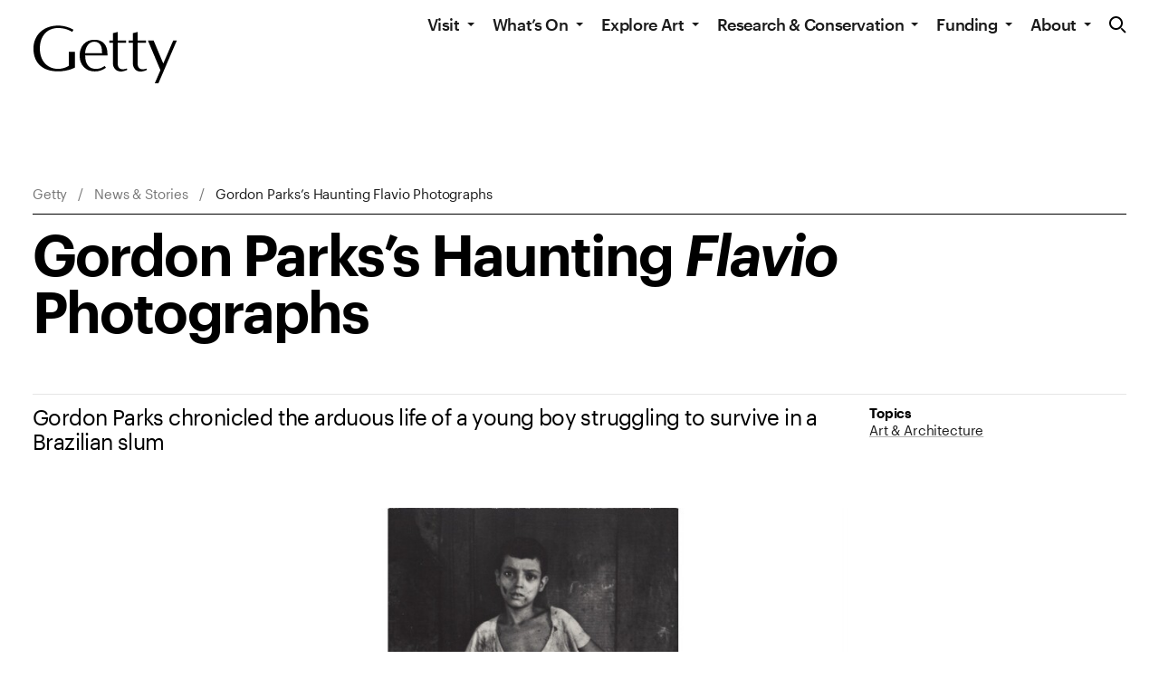

--- FILE ---
content_type: text/javascript
request_url: https://www.getty.edu/_nuxt/app.0458df8.modern.js
body_size: 77521
content:
(window.webpackJsonp=window.webpackJsonp||[]).push([[0],{10:function(t,e,r){"use strict";e.a=t=>t.replace(/([a-z])([A-Z])/g,"$1-$2").replace(/&/g,"and").replace(/[\s_]+/g,"-").toLowerCase()},112:function(t){t.exports=JSON.parse('{"page_search":{"result_card":{"sources":{"google_arts_and_culture":"Google Arts & Culture","legacy":"Getty.edu","museum_collection_pages":"Museum Collection","research_collections_viewer":"Research Collections"},"types":{"getty.edu":{"https://schema.org/SoftwareApplication":"Application","https://schema.org/NewsArticle":"Article","http://vocab.getty.edu/aat/300028633":"Audio","https://vocab.getty.edu/aat/300025492":"Author","https://data.getty.edu/local/thesaurus/digital-experience":"Digital Experience","https://schema.org/Event":"Event","https://schema.org/ExhibitionEvent":"Exhibition","https://schema.org/Organization":"Location","http://vocab.getty.edu/aat/300026030":"PDF","https://schema.org/Periodical":"Periodical","http://vocab.getty.edu/aat/300310137":"Podcast Audio","https://schema.org/PodcastEpisode":"Podcast Episode","https://schema.org/PodcastSeries":"Podcast Series","https://data.getty.edu/local/thesaurus/press-release":"Press Release","https://schema.org/Project":"Project","https://schema.org/Publication":"Publication","https://schema.org/EventSeries":"Series","https://schema.org/LearningResource":"Teaching Resource","https://schema.org/TouristAttraction":"Tour","http://vocab.getty.edu/aat/300028682":"Video","https://schema.org/WebPage":"Web Page"},"google_arts_and_culture":{"https://data.getty.edu/local/thesaurus/digital-experience":"Digital Experience"},"museum_collection_pages":{"http://www.cidoc-crm.org/cidoc-crm/E22_Human-Made_Object":"Artwork","https://data.getty.edu/local/thesaurus/publication/museum-essay":"Essay","http://vocab.getty.edu/aat/300417531":"Historic Exhibition","http://vocab.getty.edu/aat/300240057":"Location","https://data.getty.edu/local/thesaurus/artist":"Person","http://www.cidoc-crm.org/cidoc-crm/E21_Person":"Person","https://data.getty.edu/local/thesaurus/provenance-person":"Person","http://www.cidoc-crm.org/cidoc-crm/E74_Group":"Organization","https://data.getty.edu/local/thesaurus/artist-group":"Organization","https://data.getty.edu/local/thesaurus/provenance-group":"Organization"},"research_collections_viewer":{"https://data.getty.edu/local/thesaurus/archival-collection":"Archive","http://www.cidoc-crm.org/cidoc-crm/E22_Human-Made_Object":"Archival item","https://data.getty.edu/local/thesaurus/archival-file":"Archival file","https://data.getty.edu/local/thesaurus/archival-item":"Archival item","https://data.getty.edu/local/thesaurus/archival-series":"Archival series","https://data.getty.edu/local/thesaurus/archival-subseries":"Archival subseries","http://www.cidoc-crm.org/cidoc-crm/E74_Group":"Organization","https://data.getty.edu/local/thesaurus/collection-creator-group":"Organization","https://data.getty.edu/local/thesaurus/collection-creator":"Person","http://www.cidoc-crm.org/cidoc-crm/E21_Person":"Person"}}}},"event_details":{"calendar_parameters":{"center":"getty-center","villa":"getty-villa"},"categories":{"Performances":["Performances"],"Talks":["Talks"],"Talks,Films":["Talks","Films"],"Tours":["Tours"]},"categories_singular":{"performances":"Performance","talks":"Talk","films":"Film","tours":"Tour","courses":"Course"},"locations":{"Center":"Getty Center","Villa":"Getty Villa","Online":"Online"},"plan_visit":{"Center":"https://tickets.getty.edu/Online/default.asp?doWork::WScontent::loadArticle=Load&BOparam::WScontent::loadArticle::article_id=79DEA111-0A5B-463B-A2CB-EF0CD927DF11&menu_id=05C6A2BC-780F-40F5-85FF-309A5FC8994A","Villa":"https://tickets.getty.edu/Online/default.asp?doWork::WScontent::loadArticle=Load&BOparam::WScontent::loadArticle::article_id=E6F0487B-7E2E-4C69-8527-C5FA765CEFCE&menu_id=5A16B5CC-1FF7-4875-921B-4EA7D913F6D5"},"venue_names":{"Harold M. Williams Auditorium GA":"Harold M. Williams Auditorium","Harold M. Williams Auditorium Reserved":"Harold M. Williams Auditorium","Harold Williams Auditorium GA":"Harold M. Williams Auditorium","Harold Williams Auditorium Reserved":"Harold M. Williams Auditorium","Museum Lecture Hall GA":"Museum Lecture Hall","Museum Lecture Hall Reserved":"Museum Lecture Hall","Auditorium GA":"Auditorium","Auditorium Reserved":"Auditorium","Villa Auditorium GA":"Villa Auditorium","Villa Auditorium Reserved":"Villa Auditorium"}}}')},137:function(t,e,r){"use strict";r.d(e,"a",(function(){return l}));var n=r(5);function o(t,e){var r=Object.keys(t);if(Object.getOwnPropertySymbols){var n=Object.getOwnPropertySymbols(t);e&&(n=n.filter((function(e){return Object.getOwnPropertyDescriptor(t,e).enumerable}))),r.push.apply(r,n)}return r}function c(t,e,r){var i;return(e="symbol"==typeof(i=function(t,e){if("object"!=typeof t||!t)return t;var r=t[Symbol.toPrimitive];if(void 0!==r){var i=r.call(t,e||"default");if("object"!=typeof i)return i;throw new TypeError("@@toPrimitive must return a primitive value.")}return("string"===e?String:Number)(t)}(e,"string"))?i:i+"")in t?Object.defineProperty(t,e,{value:r,enumerable:!0,configurable:!0,writable:!0}):t[e]=r,t}var l=()=>{var t=Object(n.getCurrentInstance)();if(!t)throw new Error("This must be called within a setup function.");return function(t){for(var e=1;e<arguments.length;e++){var r=null!=arguments[e]?arguments[e]:{};e%2?o(Object(r),!0).forEach((function(e){c(t,e,r[e])})):Object.getOwnPropertyDescriptors?Object.defineProperties(t,Object.getOwnPropertyDescriptors(r)):o(Object(r)).forEach((function(e){Object.defineProperty(t,e,Object.getOwnPropertyDescriptor(r,e))}))}return t}({},t.proxy.$nuxt.$options.context)}},220:function(t,e,r){"use strict";function n(t,e,r,n,o,c,l){try{var d=t[c](l),m=d.value}catch(t){return void r(t)}d.done?e(m):Promise.resolve(m).then(n,o)}function o(){var t;return t=function*(t){var{$config:e,enablePreview:r}=t;e.enablePreview&&(yield r())},o=function(){var e=this,r=arguments;return new Promise((function(o,c){var l=t.apply(e,r);function d(t){n(l,o,c,d,m,"next",t)}function m(t){n(l,o,c,d,m,"throw",t)}d(void 0)}))},o.apply(this,arguments)}e.a=function(t){return o.apply(this,arguments)}},221:function(t,e,r){"use strict";var n=r(323),o=r.n(n);r(5).default.use(o.a)},223:function(t,e,r){"use strict";var n=r(8),o=r(35);e.a=()=>{try{Object(n.E)(o.SitewideMessage.getMessages)}catch(t){console.error("[sitewideMessages] could not set fetchFn.")}}},224:function(t,e,r){"use strict";var n=r(222),o={COMPLETION:Object.freeze({ignoreLocation:!0}),DEFAULT:Object.freeze({distance:100,location:0,threshold:.6}),EXACT:Object.freeze({distance:0,location:0,threshold:0})};class c{constructor(data){var t=arguments.length>1&&void 0!==arguments[1]?arguments[1]:[];this.data=data,this.config={includeMatches:!0,includeScore:!0,keys:t,minMatchCharLength:3,useExtendedSearch:!0},this.index=n.a.createIndex(t,data)}init(){var template=arguments.length>0&&void 0!==arguments[0]?arguments[0]:"DEFAULT",t=Object.assign(this.config,o[template]),e=new n.a(this.data,t,this.index);return function(t){var r=arguments.length>1&&void 0!==arguments[1]?arguments[1]:{limit:1};return e.search(t,r)}}}var l=r(35);function d(t,e,r,n,o,c,l){try{var d=t[c](l),m=d.value}catch(t){return void r(t)}d.done?e(m):Promise.resolve(m).then(n,o)}class m{static init(t){var e,r=this;return(e=function*(){var e;r.sentry=t;try{var n=yield l.SearchTopCard.getEntries();n=r.validateEntries(n),e=l.SearchTopCard.create(n)}catch(t){r.sentry&&r.sentry.captureException("Search Top Cards data is unavailable")}return new m(e)},function(){var t=this,r=arguments;return new Promise((function(n,o){var c=e.apply(t,r);function l(t){d(c,n,o,l,m,"next",t)}function m(t){d(c,n,o,l,m,"throw",t)}l(void 0)}))})()}static validateEntries(t){return t?t.filter((t=>{var{keywords:e,uid:r}=t;return e&&e.length?(e.forEach(((t,r)=>{e[r]=t.trim()})),!0):(this.sentry&&this.sentry.captureException("search_top_card entry ".concat(r," is missing keywords and will not be indexed for search")),!1)})):[]}constructor(t){var e=new c(t,["keywords"]);this.matcher=e.init("EXACT"),this.suggest=e.init("COMPLETION")}search(t){if(!this.matcher||!t)return{};var e=this.matcher("=".concat(t));return!e.length&&t.indexOf(!1)&&(e=this.matcher('="'.concat(t,'"'))),{suggestions:this.suggest(t).map((t=>{var{item:e}=t;return e.title})),topCards:e.map((t=>{var{item:e}=t;return e}))}}}var h=r(112);function f(t){return function(t){if(Array.isArray(t))return y(t)}(t)||function(t){if("undefined"!=typeof Symbol&&null!=t[Symbol.iterator]||null!=t["@@iterator"])return Array.from(t)}(t)||function(t,e){if(!t)return;if("string"==typeof t)return y(t,e);var r=Object.prototype.toString.call(t).slice(8,-1);"Object"===r&&t.constructor&&(r=t.constructor.name);if("Map"===r||"Set"===r)return Array.from(t);if("Arguments"===r||/^(?:Ui|I)nt(?:8|16|32)(?:Clamped)?Array$/.test(r))return y(t,e)}(t)||function(){throw new TypeError("Invalid attempt to spread non-iterable instance.\nIn order to be iterable, non-array objects must have a [Symbol.iterator]() method.")}()}function y(t,e){(null==e||e>t.length)&&(e=t.length);for(var i=0,r=new Array(e);i<e;i++)r[i]=t[i];return r}function v(t,e,r,n,o,c,l){try{var d=t[c](l),m=d.value}catch(t){return void r(t)}d.done?e(m):Promise.resolve(m).then(n,o)}function w(t){return function(){var e=this,r=arguments;return new Promise((function(n,o){var c=t.apply(e,r);function l(t){v(c,n,o,l,d,"next",t)}function d(t){v(c,n,o,l,d,"throw",t)}l(void 0)}))}}class O{static init(t){return w((function*(){var{iiifBaseUrl:e,options:r={itemsPerPage:20,timeout:9e3},searchApiEndpoint:n,sentry:o,typeAheadApiEndpoint:c}=t,l=yield m.init(o);try{n=new URL(n).href,c=new URL(c).href}catch(t){throw new Error("SearchService::init".concat(t," '").concat(t.input,"'"))}return new O({iiifBaseUrl:e,options:r,searchApiEndpoint:n,sentry:o,topCardService:l,typeAheadApiEndpoint:c})}))()}constructor(t){var{iiifBaseUrl:e,options:r={itemsPerPage:20,timeout:9e3},searchApiEndpoint:n,sentry:o,topCardService:c,typeAheadApiEndpoint:d}=t;this.adapters={GuiAutocomplete:(t,e)=>{var{suggestions:r}=t,n=e.result?e.result.map((t=>{var{name:e}=t;return e})):[];return{values:[].concat(f(r),f(n))}},SearchResultsList:t=>{if(!t.data)return{};var e=(t,e)=>{var image={alt:e,placemat:!0},r=t&&t.includes(this.iiifBaseUrl)?t.replace(this.iiifBaseUrl,"").split("/")[0]:null;return r?image.id=r:image.src=t,image},{data:data,total:r}=t;return{results:data.map((t=>{var{description:r,image:image,source_app:n,thumbnail:o,title:title,type:c,url:l}=t,d={resourceType:this.adapters.ResultType({sourceApp:n,type:c}),title:title,url:l,sourceApp:this.adapters.SourceApp(n)};if(r&&r.length&&(d.description=r),o&&(o.url||o.image_service)){var m=o.alt_text||r||"",h=o.image_service||o.url;d.image=e(h,m),d.showImages=!0}else if(image&&image.length){var f=r||"";d.image=e(image,f),d.showImages=!0}return d})),total:r}},ResultType:t=>{var e,r,{sourceApp:n,type:o}=t;null!==(e=o)&&void 0!==e||(o=l.PageBase.displayContentType);var c={application:"Application","digital-experience":"Digital Experience",event:l.Event.displayContentType,eventseries:l.PageSeries.displayContentType,exhibitionevent:l.Exhibition.displayContentType,newsarticle:l.Article.displayContentType,organization:l.PageLocation.displayContentType,periodical:l.PageMagazine.displayContentType,person:l.Author.displayContentType,podcastepisode:l.PodcastEpisode.displayContentType,podcastseries:l.PagePodcastSeries.displayContentType,project:l.Project.displayContentType,publication:"Publication",teachingresource:l.EducationPrimaryResource.displayContentType,touristattraction:l.Tour.displayContentType,webpage:l.PageBase.displayContentType};switch(n){case"legacy":r="Page";break;case"getty.edu":try{new URL(o),r=h.page_search.result_card.types[n][o]}catch(t){r=c[o.toLowerCase()]}break;default:try{new URL(o),r=h.page_search.result_card.types[n][o]}catch(t){r=o}}if(r)return r;console.error("No display name found for ".concat(o))},SourceApp:t=>{var e=h.page_search.result_card.sources[t];return e||function(t){var e=arguments.length>1&&void 0!==arguments[1]?arguments[1]:" ";return t.split(e).map((t=>t.replace(t[0],t[0].toUpperCase()))).join(" ")}(t,"_")},SearchTools:()=>({links:null})},this.iiifBaseUrl=e,this.searchApiEndpoint=n,this.sentry=o,this.typeAheadApiEndpoint=d,this.itemsPerPage=r.itemsPerPage,this.timeout=r.timeout,this.topCardService=c}fetchSearchResults(t){var e=arguments,r=this;return w((function*(){var n=e.length>1&&void 0!==e[1]?e[1]:1,o=new URL(r.searchApiEndpoint);o.searchParams.append("q",t),o.searchParams.append("from",(n-1)*r.itemsPerPage),o.searchParams.append("size",r.itemsPerPage);var{abort:c,signal:l}=new AbortController,d=setTimeout(c,r.timeout);try{var m=yield fetch(o.href,{signal:l}),h=yield m.json();return clearTimeout(d),h}catch(t){return r.sentry&&r.sentry.captureException("SearchService::fetchSearchResults ".concat(t)),JSON.stringify({error:t})}}))()}fetchTypeAheadResults(t){var e=this;return w((function*(){var r=new URL(e.typeAheadApiEndpoint);r.searchParams.append("prefix",t);var{abort:n,signal:o}=new AbortController,c=setTimeout(n,e.timeout);try{var l=yield fetch(r.href,{signal:o}),d=yield l.json();return clearTimeout(c),d}catch(t){return e.sentry&&e.sentry.captureException("SearchService::fetchTypeAheadResults ".concat(t)),JSON.stringify({error:t})}}))()}submit(t){var e=arguments,r=this;return w((function*(){var n=e.length>1&&void 0!==e[1]?e[1]:1,o=yield r.fetchSearchResults(t,n),{error:c,total:l}=o,{results:d}=r.adapters.SearchResultsList(o),{topCards:m}=r.topCardService.search(t),h=null;return m&&m.length>0&&(h=m[0].adapters.SearchTopCard()),{error:c,results:d,topCard:h,total:l}}))()}update(t){var e=this;return w((function*(){var r=e.topCardService.search(t),n=yield e.fetchTypeAheadResults(t),{values:o}=e.adapters.GuiAutocomplete(r,n);return o}))()}}function P(t,e){var r=Object.keys(t);if(Object.getOwnPropertySymbols){var n=Object.getOwnPropertySymbols(t);e&&(n=n.filter((function(e){return Object.getOwnPropertyDescriptor(t,e).enumerable}))),r.push.apply(r,n)}return r}function j(t){for(var e=1;e<arguments.length;e++){var r=null!=arguments[e]?arguments[e]:{};e%2?P(Object(r),!0).forEach((function(e){S(t,e,r[e])})):Object.getOwnPropertyDescriptors?Object.defineProperties(t,Object.getOwnPropertyDescriptors(r)):P(Object(r)).forEach((function(e){Object.defineProperty(t,e,Object.getOwnPropertyDescriptor(r,e))}))}return t}function S(t,e,r){var i;return(e="symbol"==typeof(i=function(t,e){if("object"!=typeof t||!t)return t;var r=t[Symbol.toPrimitive];if(void 0!==r){var i=r.call(t,e||"default");if("object"!=typeof i)return i;throw new TypeError("@@toPrimitive must return a primitive value.")}return("string"===e?String:Number)(t)}(e,"string"))?i:i+"")in t?Object.defineProperty(t,e,{value:r,enumerable:!0,configurable:!0,writable:!0}):t[e]=r,t}function T(t,e,r,n,o,c,l){try{var d=t[c](l),m=d.value}catch(t){return void r(t)}d.done?e(m):Promise.resolve(m).then(n,o)}e.a=function(){var t,e=(t=function*(t,e){var{$config:r,app:n,env:o}=t,{searchApiEndpoint:c,typeAheadApiEndpoint:l}=r,{NUXT_ENV_IIIF_BASEURL:d="https://media.getty.edu/iiif/image/"}=o,m=yield O.init({iiifBaseUrl:d,options:{itemsPerPage:20,timeout:9e3},searchApiEndpoint:c,sentry:n.$sentry,typeAheadApiEndpoint:l});e("searchService",j(j({},m),{},{fetchSearchResults:m.fetchSearchResults,fetchTypeAheadResults:m.fetchTypeAheadResults,submit:m.submit,update:m.update}))},function(){var e=this,r=arguments;return new Promise((function(n,o){var c=t.apply(e,r);function l(t){T(c,n,o,l,d,"next",t)}function d(t){T(c,n,o,l,d,"throw",t)}l(void 0)}))});return function(t,r){return e.apply(this,arguments)}}()},225:function(t,e,r){"use strict";class n{static init(t){var{primoSearchEndpoint:e}=t;try{e=new URL(e).href}catch(t){throw new Error("PrimoSearchService::init".concat(t," '").concat(t.input,"'"))}return new n({primoSearchEndpoint:e})}constructor(t){var{primoSearchEndpoint:e}=t;this.primoSearchEndpoint=e}submit(t){window.location="".concat(this.primoSearchEndpoint,"?query=any,contains,").concat(t,"&tab=all_gri&search_scope=COMBINED&vid=GRI&offset=0")}}function o(t,e){var r=Object.keys(t);if(Object.getOwnPropertySymbols){var n=Object.getOwnPropertySymbols(t);e&&(n=n.filter((function(e){return Object.getOwnPropertyDescriptor(t,e).enumerable}))),r.push.apply(r,n)}return r}function c(t){for(var e=1;e<arguments.length;e++){var r=null!=arguments[e]?arguments[e]:{};e%2?o(Object(r),!0).forEach((function(e){l(t,e,r[e])})):Object.getOwnPropertyDescriptors?Object.defineProperties(t,Object.getOwnPropertyDescriptors(r)):o(Object(r)).forEach((function(e){Object.defineProperty(t,e,Object.getOwnPropertyDescriptor(r,e))}))}return t}function l(t,e,r){var i;return(e="symbol"==typeof(i=function(t,e){if("object"!=typeof t||!t)return t;var r=t[Symbol.toPrimitive];if(void 0!==r){var i=r.call(t,e||"default");if("object"!=typeof i)return i;throw new TypeError("@@toPrimitive must return a primitive value.")}return("string"===e?String:Number)(t)}(e,"string"))?i:i+"")in t?Object.defineProperty(t,e,{value:r,enumerable:!0,configurable:!0,writable:!0}):t[e]=r,t}e.a=(t,e)=>{var{$config:r}=t,{primoSearchEndpoint:o}=r,l=n.init({primoSearchEndpoint:o});e("primoSearchService",c(c({},l),{},{submit:l.submit}))}},226:function(t,e,r){"use strict";class n{static init(t){var{pubHubSearchEndpoint:e}=t;try{e=new URL(e).href}catch(t){throw new Error("PubHubSearchService::init".concat(t," '").concat(t.input,"'"))}return new n({pubHubSearchEndpoint:e})}constructor(t){var{pubHubSearchEndpoint:e}=t;this.pubHubSearchEndpoint=e}submit(t){window.location="".concat(this.pubHubSearchEndpoint,"?q=").concat(t)}}function o(t,e){var r=Object.keys(t);if(Object.getOwnPropertySymbols){var n=Object.getOwnPropertySymbols(t);e&&(n=n.filter((function(e){return Object.getOwnPropertyDescriptor(t,e).enumerable}))),r.push.apply(r,n)}return r}function c(t){for(var e=1;e<arguments.length;e++){var r=null!=arguments[e]?arguments[e]:{};e%2?o(Object(r),!0).forEach((function(e){l(t,e,r[e])})):Object.getOwnPropertyDescriptors?Object.defineProperties(t,Object.getOwnPropertyDescriptors(r)):o(Object(r)).forEach((function(e){Object.defineProperty(t,e,Object.getOwnPropertyDescriptor(r,e))}))}return t}function l(t,e,r){var i;return(e="symbol"==typeof(i=function(t,e){if("object"!=typeof t||!t)return t;var r=t[Symbol.toPrimitive];if(void 0!==r){var i=r.call(t,e||"default");if("object"!=typeof i)return i;throw new TypeError("@@toPrimitive must return a primitive value.")}return("string"===e?String:Number)(t)}(e,"string"))?i:i+"")in t?Object.defineProperty(t,e,{value:r,enumerable:!0,configurable:!0,writable:!0}):t[e]=r,t}e.a=(t,e)=>{var{$config:r}=t,{pubHubSearchEndpoint:o}=r,l=n.init({pubHubSearchEndpoint:o});e("pubHubSearchService",c(c({},l),{},{submit:l.submit}))}},227:function(t,e,r){"use strict";function n(t,e,r,n,o,c,l){try{var d=t[c](l),m=d.value}catch(t){return void r(t)}d.done?e(m):Promise.resolve(m).then(n,o)}class o{static init(t){var{resourceEndpoint:e,options:r={timeout:9e3},sentry:n}=t;try{e=new URL(e).href}catch(t){throw new Error("ResourceService::init".concat(t," '").concat(t.input,"'"))}return new o({resourceEndpoint:e,options:r,sentry:n})}constructor(t){var{resourceEndpoint:e,options:r={timeout:9e3},sentry:n}=t;this.resourceEndpoint=e,this.timeout=r.timeout,this.sentry=n}fetchResourceSlug(t,e,r){var o,c=this;return(o=function*(){var n=new URL(t,c.resourceEndpoint),o=AbortSignal.timeout(c.timeout);try{var l=yield fetch(n.href,{signal:o});return{json:yield l.json(),group:e,item:r}}catch(t){return c.sentry&&c.sentry.captureException("ResourceService::fetchResourceResults ".concat(t)),JSON.stringify({error:t})}},function(){var t=this,e=arguments;return new Promise((function(r,c){var l=o.apply(t,e);function d(t){n(l,r,c,d,m,"next",t)}function m(t){n(l,r,c,d,m,"throw",t)}d(void 0)}))})()}}function c(t,e){var r=Object.keys(t);if(Object.getOwnPropertySymbols){var n=Object.getOwnPropertySymbols(t);e&&(n=n.filter((function(e){return Object.getOwnPropertyDescriptor(t,e).enumerable}))),r.push.apply(r,n)}return r}function l(t){for(var e=1;e<arguments.length;e++){var r=null!=arguments[e]?arguments[e]:{};e%2?c(Object(r),!0).forEach((function(e){d(t,e,r[e])})):Object.getOwnPropertyDescriptors?Object.defineProperties(t,Object.getOwnPropertyDescriptors(r)):c(Object(r)).forEach((function(e){Object.defineProperty(t,e,Object.getOwnPropertyDescriptor(r,e))}))}return t}function d(t,e,r){var i;return(e="symbol"==typeof(i=function(t,e){if("object"!=typeof t||!t)return t;var r=t[Symbol.toPrimitive];if(void 0!==r){var i=r.call(t,e||"default");if("object"!=typeof i)return i;throw new TypeError("@@toPrimitive must return a primitive value.")}return("string"===e?String:Number)(t)}(e,"string"))?i:i+"")in t?Object.defineProperty(t,e,{value:r,enumerable:!0,configurable:!0,writable:!0}):t[e]=r,t}e.a=(t,e)=>{var{$config:r,app:n}=t,{resourceEndpoint:c}=r,d=o.init({options:{timeout:9e3},resourceEndpoint:c,sentry:n.$sentry});e("resourceService",l(l({},d),{},{fetchResourceSlug:d.fetchResourceSlug,test:d.test}))}},228:function(t,e,r){"use strict";e.a={head(){if(this.metaData){var{appHostname:t}=this.$nuxt.context.$config,{description:e,noindex:r,ogDescription:n,ogTitle:o,title:title,twitterDescription:c,twitterTitle:l}=this.metaData,d=(image=>{if(image&&image.id){var t=(()=>{if(image.region){var t=Object.keys(image.region);return["1.91:1","16:9"].find((e=>t.find((t=>t===e))))}})(),e=t&&image.region[t],r=e?"".concat(e.x,",").concat(e.y,",").concat(e.w,",").concat(e.h):"full",n=e?Math.min(1500,e.w):1500,o="",c="";switch(t){case"1.91:1":o=Math.min(785,e.h),c="".concat(n,",").concat(o);break;case"16:9":o=Math.min(884,e.h),c="".concat(n,",").concat(o);break;default:c="".concat(n,",").concat(o)}return{url:"".concat(image.mediaGatewayUrl,"/").concat(r,"/").concat(c,"/0/default.jpg"),width:n,height:o}}})(this.metaData.ogImage),meta=[{name:"description",hid:"description",content:e},{property:"og:type",content:"website"},{property:"og:title",content:o||title},{property:"og:description",content:n||e},{property:"og:url",content:new URL(this.$nuxt.$route.path,t).href},{property:"og:image",content:d?d.url:""},{property:"og:image:alt",content:d?d.altText:""},{property:"og:image:height",content:d?d.height:""},{property:"og:image:width",content:d?d.width:""},{name:"twitter:title",content:l||o||title},{name:"twitter:description",content:c||n||e},{name:"twitter:card",content:"summary_large_image"},{name:"twitter:image",content:d?d.url:""},{name:"twitter:site",content:"@GettyMuseum"}];return r&&meta.push({name:"robots",content:"noindex"}),{title:title,meta:meta}}}}},229:function(t,e,r){"use strict";var n=r(8),o=r(137),c={name:"DeploymentRibbon",components:{Ribbon:n.A},setup(){var{$config:t}=Object(o.a)(),e=t.respositoryUrl||"https://tools.getty.edu/getty-ui/storybook/?path=/story/others-changelog--changelog",r="production"===t.deployEnvironment,n=r&&"preview"===t.contentService.environment;return{isProductionDeploy:r,isProductionPreview:n,ribbonText:n?"PREVIEW":"".concat(t.deployEnvironment).toUpperCase(),ribbonUrl:e}}},l=r(75),component=Object(l.a)(c,(function(){var t=this,e=t._self._c;return!t.isProductionDeploy||t.isProductionPreview?e("Ribbon",{attrs:{fixed:!0,text:t.ribbonText,url:t.ribbonUrl}}):t._e()}),[],!1,null,null,null);e.a=component.exports},230:function(t,e,r){"use strict";(function(t){r(25)}).call(this,r(96))},313:function(t){t.exports=JSON.parse('{"selectedWorksModule":{"id":"selected-works","title":"Selected Works"},"contactModule":{"id":"contact","title":"Contact"},"relatedEventsModule":{"id":"related-events","title":"Related Events"},"relatedToursModule":{"id":"related-tours","title":"Related Tours"},"schoolToursModule":{"id":"school-tours","title":"School Tours"},"gettyGuideAppModule":{"id":"getty-guide","title":"GettyGuide® App"},"featuredMediaModule":{"id":"featured-media","title":"Featured Media"},"podcastModule":{"id":"podcast","title":"Podcast"},"publicationsModule":{"id":"publications","title":"Publications"},"newsAndStoriesModule":{"id":"news-stories","title":"News & Stories"},"exhibitionResourcesModule":{"id":"exhibition-resources","title":"Exhibition Resources"},"shopModule":{"id":"shop","title":"Shop the Exhibition"}}')},314:function(t){t.exports=JSON.parse('{"sections":[{"id":"event","title":"Events"},{"id":"tour","title":"Tours"},{"id":"exhibition","title":"Exhibitions"}]}')},315:function(t){t.exports=JSON.parse('[{"displayType":"dropdown","key":"gradeLevel","label":"Grade Level","align":"left","fields":[]},{"displayType":"dropdown","key":"academicSubject","label":"Subject","align":"left","fields":[]},{"displayType":"dropdown","key":"resourceType","label":"Resource Type","align":"left","fields":[]},{"displayType":"dropdown","key":"resourceTopic","label":"Topic","align":"left","fields":[]}]')},326:function(t,e,r){"use strict";r(355),r(676);var n={},o=r(75),component=Object(o.a)(n,(function(){var t=this._self._c;return t("div",{staticClass:"gui-container"},[t("nuxt")],1)}),[],!1,null,null,null);e.a=component.exports},329:function(t,e,r){t.exports=r(330)},331:function(t,e,r){"use strict";r.r(e);var n=r(35);function o(t,e,r,n,o,c,l){try{var d=t[c](l),m=d.value}catch(t){return void r(t)}d.done?e(m):Promise.resolve(m).then(n,o)}function c(){var t;return t=function*(t){var e=yield n.Location.getKeyedEntries();t.globalData={locations:e}},c=function(){var e=this,r=arguments;return new Promise((function(n,c){var l=t.apply(e,r);function d(t){o(l,n,c,d,m,"next",t)}function m(t){o(l,n,c,d,m,"throw",t)}d(void 0)}))},c.apply(this,arguments)}e.default=function(t){return c.apply(this,arguments)}},334:function(t,e){},35:function(t,e,r){"use strict";r.r(e),r.d(e,"BaseModel",(function(){return c})),r.d(e,"ContentType",(function(){return v})),r.d(e,"PageBase",(function(){return S})),r.d(e,"ArticleBase",(function(){return ot})),r.d(e,"ArticleListingBase",(function(){return lt})),r.d(e,"Address",(function(){return pt})),r.d(e,"Article",(function(){return bt})),r.d(e,"ArticleCategory",(function(){return Tt})),r.d(e,"Artwork",(function(){return kt})),r.d(e,"Audio",(function(){return Ct})),r.d(e,"Author",(function(){return Bt})),r.d(e,"Biography",(function(){return Ut})),r.d(e,"Breadcrumb",(function(){return Gt})),r.d(e,"CollectionObject",(function(){return zt})),r.d(e,"Contact",(function(){return Wt})),r.d(e,"ContentBlock",(function(){return Ae})),r.d(e,"ContentPromo",(function(){return Ee})),r.d(e,"Contributor",(function(){return Le})),r.d(e,"Department",(function(){return Fe})),r.d(e,"Document",(function(){return $e})),r.d(e,"EducationPrimaryResource",(function(){return or})),r.d(e,"EducationPrimaryResourceV2",(function(){return fr})),r.d(e,"EducationResourceListing",(function(){return Or})),r.d(e,"EducationTopic",(function(){return _r})),r.d(e,"EducationVocabularyTerm",(function(){return Ar})),r.d(e,"Event",(function(){return Nr})),r.d(e,"Exhibition",(function(){return Vr})),r.d(e,"FeatureSet",(function(){return Kr})),r.d(e,"FeaturedItem",(function(){return ei})),r.d(e,"Faq",(function(){return ni})),r.d(e,"Hero",(function(){return ui})),r.d(e,"Image",(function(){return ci})),r.d(e,"Link",(function(){return di})),r.d(e,"LinksIndex",(function(){return pi})),r.d(e,"Location",(function(){return fi})),r.d(e,"MediaLayout",(function(){return vi})),r.d(e,"MediaLayoutItem",(function(){return wi})),r.d(e,"MetaData",(function(){return Oi})),r.d(e,"OpeningHours",(function(){return Pi})),r.d(e,"Organization",(function(){return ji})),r.d(e,"Periodical",(function(){return Si})),r.d(e,"PeriodicalIssue",(function(){return xi})),r.d(e,"PodcastEpisode",(function(){return Di})),r.d(e,"PodcastSeason",(function(){return Fi})),r.d(e,"PodcastSeries",(function(){return Gi})),r.d(e,"Person",(function(){return qi})),r.d(e,"PressRelease",(function(){return Qi})),r.d(e,"Project",(function(){return on})),r.d(e,"ProjectCategory",(function(){return sn})),r.d(e,"Promo",(function(){return dn})),r.d(e,"Publication",(function(){return gn})),r.d(e,"QuestionAnswer",(function(){return wn})),r.d(e,"Quotation",(function(){return Sn})),r.d(e,"Resource",(function(){return xn})),r.d(e,"SearchTopCard",(function(){return kn})),r.d(e,"SectionNav",(function(){return da})),r.d(e,"SitewideMessage",(function(){return ma})),r.d(e,"TopicTag",(function(){return wa})),r.d(e,"Tour",(function(){return xa})),r.d(e,"Video",(function(){return Ea})),r.d(e,"VideoAsset",(function(){return Da})),r.d(e,"Page404",(function(){return La})),r.d(e,"PageAATAOnline",(function(){return Ra})),r.d(e,"PageAbout",(function(){return Ga})),r.d(e,"PageAboutV2",(function(){return Va})),r.d(e,"PageAboutLibrary",(function(){return Za})),r.d(e,"PageAboutPublications",(function(){return io})),r.d(e,"PageArt",(function(){return co})),r.d(e,"PageCalendar",(function(){return Oo})),r.d(e,"PageContactConnect",(function(){return jo})),r.d(e,"PageConservation",(function(){return ko})),r.d(e,"PageCovidSafety",(function(){return Do})),r.d(e,"PageDevelopment",(function(){return No})),r.d(e,"PageDepartment",(function(){return $o})),r.d(e,"PageDepartmentStaff",(function(){return Vo})),r.d(e,"PageEducationListing",(function(){return rs})),r.d(e,"PageExhibitions",(function(){return fs})),r.d(e,"PageFacts",(function(){return Os})),r.d(e,"PageForAuthors",(function(){return _s})),r.d(e,"PageForBooksellersMediaEducators",(function(){return Cs})),r.d(e,"PageFoundation",(function(){return Rs})),r.d(e,"PageFoundationV2",(function(){return Gs})),r.d(e,"PageFunding",(function(){return Vs})),r.d(e,"PageGCI",(function(){return Zs})),r.d(e,"PageGCIDepartment",(function(){return au})),r.d(e,"PageGCIReferenceCollection",(function(){return su})),r.d(e,"PageGettyResearchJournal",(function(){return mu})),r.d(e,"PageGRI",(function(){return yu})),r.d(e,"PageHome",(function(){return Ou})),r.d(e,"PageHomeV2",(function(){return _u})),r.d(e,"PageHistory",(function(){return Eu})),r.d(e,"PageJoinAndGive",(function(){return Nu})),r.d(e,"PageJoinAndGiveContact",(function(){return Fu})),r.d(e,"PageJournalists",(function(){return $u})),r.d(e,"PageLeadershipGovernance",(function(){return Vu})),r.d(e,"PageLibrary",(function(){return Zu})),r.d(e,"PageLocation",(function(){return nc})),r.d(e,"PageLocationHighlights",(function(){return oc})),r.d(e,"PageMagazine",(function(){return mc})),r.d(e,"PageMediaResourceListing",(function(){return fc})),r.d(e,"PageMuseum",(function(){return Oc})),r.d(e,"PageMuseumV2",(function(){return Ac})),r.d(e,"PageNews",(function(){return Dc})),r.d(e,"PageNewsListing",(function(){return Uc})),r.d(e,"PageOpportunities",(function(){return $c})),r.d(e,"PageOurWork",(function(){return Kc})),r.d(e,"PagePatronProgram",(function(){return Zc})),r.d(e,"PageProjectListing",(function(){return nl})),r.d(e,"PageProvenance",(function(){return pl})),r.d(e,"PageResourceListing",(function(){return bl})),r.d(e,"PagePodcastLanding",(function(){return Sl})),r.d(e,"PagePodcastSeries",(function(){return El})),r.d(e,"PagePSTSeries",(function(){return Rl})),r.d(e,"PagePublications",(function(){return Gl})),r.d(e,"PageResearch",(function(){return Jl})),r.d(e,"PageResearchAndConservationListing",(function(){return Xl})),r.d(e,"PageResidentialGrants",(function(){return od})),r.d(e,"PageSearch",(function(){return pd})),r.d(e,"PageSeries",(function(){return vd})),r.d(e,"PageStaff",(function(){return Od})),r.d(e,"PageVisitV2",(function(){return _d})),r.d(e,"PageWhatsOn",(function(){return Cd})),r.d(e,"PageWhatsOnV2",(function(){return Hd}));var n={};r.r(n),r.d(n,"AudioBlock",(function(){return ne})),r.d(n,"AuthorBiosBlock",(function(){return me})),r.d(n,"CallOutBlock",(function(){return ae})),r.d(n,"CollectionObjectBlock",(function(){return Oe})),r.d(n,"ContentBlock",(function(){return oe})),r.d(n,"ContentBlockReference",(function(){return se})),r.d(n,"DonationForm",(function(){return ee})),r.d(n,"DynamicComponent",(function(){return te})),r.d(n,"FaqBlock",(function(){return ue})),r.d(n,"GoogleSlidesEmbedBlock",(function(){return ce})),r.d(n,"HeaderBlock",(function(){return le})),r.d(n,"HeaderBlockWithHorizontalRule",(function(){return de})),r.d(n,"ImageViewerEditorial",(function(){return Pe})),r.d(n,"InteractiveEmbed",(function(){return re})),r.d(n,"IntroBlock",(function(){return pe})),r.d(n,"JumpLinksBlock",(function(){return ve})),r.d(n,"LightboxListingCarousel",(function(){return je})),r.d(n,"ListofLinksBlock",(function(){return be})),r.d(n,"MediaLayoutBlock",(function(){return he})),r.d(n,"MediaRowBlock",(function(){return fe})),r.d(n,"ProductBlock",(function(){return ye})),r.d(n,"PullQuoteBlock",(function(){return ie})),r.d(n,"QuotationBlock",(function(){return ge})),r.d(n,"TextBlock",(function(){return Xt})),r.d(n,"VideoBlock",(function(){return we}));var o={};r.r(o),r.d(o,"BaseModel",(function(){return c})),r.d(o,"ContentType",(function(){return v})),r.d(o,"PageBase",(function(){return S})),r.d(o,"ArticleBase",(function(){return ot})),r.d(o,"ArticleListingBase",(function(){return lt})),r.d(o,"Address",(function(){return pt})),r.d(o,"Article",(function(){return bt})),r.d(o,"ArticleCategory",(function(){return Tt})),r.d(o,"Artwork",(function(){return kt})),r.d(o,"Audio",(function(){return Ct})),r.d(o,"Author",(function(){return Bt})),r.d(o,"Biography",(function(){return Ut})),r.d(o,"Breadcrumb",(function(){return Gt})),r.d(o,"CollectionObject",(function(){return zt})),r.d(o,"Contact",(function(){return Wt})),r.d(o,"ContentBlock",(function(){return Ae})),r.d(o,"ContentPromo",(function(){return Ee})),r.d(o,"Contributor",(function(){return Le})),r.d(o,"Department",(function(){return Fe})),r.d(o,"Document",(function(){return $e})),r.d(o,"EducationPrimaryResource",(function(){return or})),r.d(o,"EducationPrimaryResourceV2",(function(){return fr})),r.d(o,"EducationResourceListing",(function(){return Or})),r.d(o,"EducationTopic",(function(){return _r})),r.d(o,"EducationVocabularyTerm",(function(){return Ar})),r.d(o,"Event",(function(){return Nr})),r.d(o,"Exhibition",(function(){return Vr})),r.d(o,"FeatureSet",(function(){return Kr})),r.d(o,"FeaturedItem",(function(){return ei})),r.d(o,"Faq",(function(){return ni})),r.d(o,"Hero",(function(){return ui})),r.d(o,"Image",(function(){return ci})),r.d(o,"Link",(function(){return di})),r.d(o,"LinksIndex",(function(){return pi})),r.d(o,"Location",(function(){return fi})),r.d(o,"MediaLayout",(function(){return vi})),r.d(o,"MediaLayoutItem",(function(){return wi})),r.d(o,"MetaData",(function(){return Oi})),r.d(o,"OpeningHours",(function(){return Pi})),r.d(o,"Organization",(function(){return ji})),r.d(o,"Periodical",(function(){return Si})),r.d(o,"PeriodicalIssue",(function(){return xi})),r.d(o,"PodcastEpisode",(function(){return Di})),r.d(o,"PodcastSeason",(function(){return Fi})),r.d(o,"PodcastSeries",(function(){return Gi})),r.d(o,"Person",(function(){return qi})),r.d(o,"PressRelease",(function(){return Qi})),r.d(o,"Project",(function(){return on})),r.d(o,"ProjectCategory",(function(){return sn})),r.d(o,"Promo",(function(){return dn})),r.d(o,"Publication",(function(){return gn})),r.d(o,"QuestionAnswer",(function(){return wn})),r.d(o,"Quotation",(function(){return Sn})),r.d(o,"Resource",(function(){return xn})),r.d(o,"SearchTopCard",(function(){return kn})),r.d(o,"SectionNav",(function(){return da})),r.d(o,"SitewideMessage",(function(){return ma})),r.d(o,"TopicTag",(function(){return wa})),r.d(o,"Tour",(function(){return xa})),r.d(o,"Video",(function(){return Ea})),r.d(o,"VideoAsset",(function(){return Da})),r.d(o,"Page404",(function(){return La})),r.d(o,"PageAATAOnline",(function(){return Ra})),r.d(o,"PageAbout",(function(){return Ga})),r.d(o,"PageAboutV2",(function(){return Va})),r.d(o,"PageAboutLibrary",(function(){return Za})),r.d(o,"PageAboutPublications",(function(){return io})),r.d(o,"PageArt",(function(){return co})),r.d(o,"PageCalendar",(function(){return Oo})),r.d(o,"PageContactConnect",(function(){return jo})),r.d(o,"PageConservation",(function(){return ko})),r.d(o,"PageCovidSafety",(function(){return Do})),r.d(o,"PageDevelopment",(function(){return No})),r.d(o,"PageDepartment",(function(){return $o})),r.d(o,"PageDepartmentStaff",(function(){return Vo})),r.d(o,"PageEducationListing",(function(){return rs})),r.d(o,"PageExhibitions",(function(){return fs})),r.d(o,"PageFacts",(function(){return Os})),r.d(o,"PageForAuthors",(function(){return _s})),r.d(o,"PageForBooksellersMediaEducators",(function(){return Cs})),r.d(o,"PageFoundation",(function(){return Rs})),r.d(o,"PageFoundationV2",(function(){return Gs})),r.d(o,"PageFunding",(function(){return Vs})),r.d(o,"PageGCI",(function(){return Zs})),r.d(o,"PageGCIDepartment",(function(){return au})),r.d(o,"PageGCIReferenceCollection",(function(){return su})),r.d(o,"PageGettyResearchJournal",(function(){return mu})),r.d(o,"PageGRI",(function(){return yu})),r.d(o,"PageHome",(function(){return Ou})),r.d(o,"PageHomeV2",(function(){return _u})),r.d(o,"PageHistory",(function(){return Eu})),r.d(o,"PageJoinAndGive",(function(){return Nu})),r.d(o,"PageJoinAndGiveContact",(function(){return Fu})),r.d(o,"PageJournalists",(function(){return $u})),r.d(o,"PageLeadershipGovernance",(function(){return Vu})),r.d(o,"PageLibrary",(function(){return Zu})),r.d(o,"PageLocation",(function(){return nc})),r.d(o,"PageLocationHighlights",(function(){return oc})),r.d(o,"PageMagazine",(function(){return mc})),r.d(o,"PageMediaResourceListing",(function(){return fc})),r.d(o,"PageMuseum",(function(){return Oc})),r.d(o,"PageMuseumV2",(function(){return Ac})),r.d(o,"PageNews",(function(){return Dc})),r.d(o,"PageNewsListing",(function(){return Uc})),r.d(o,"PageOpportunities",(function(){return $c})),r.d(o,"PageOurWork",(function(){return Kc})),r.d(o,"PagePatronProgram",(function(){return Zc})),r.d(o,"PageProjectListing",(function(){return nl})),r.d(o,"PageProvenance",(function(){return pl})),r.d(o,"PageResourceListing",(function(){return bl})),r.d(o,"PagePodcastLanding",(function(){return Sl})),r.d(o,"PagePodcastSeries",(function(){return El})),r.d(o,"PagePSTSeries",(function(){return Rl})),r.d(o,"PagePublications",(function(){return Gl})),r.d(o,"PageResearch",(function(){return Jl})),r.d(o,"PageResearchAndConservationListing",(function(){return Xl})),r.d(o,"PageResidentialGrants",(function(){return od})),r.d(o,"PageSearch",(function(){return pd})),r.d(o,"PageSeries",(function(){return vd})),r.d(o,"PageStaff",(function(){return Od})),r.d(o,"PageVisitV2",(function(){return _d})),r.d(o,"PageWhatsOn",(function(){return Cd})),r.d(o,"PageWhatsOnV2",(function(){return Hd}));class c{static adapter(object,t,e){if(object)return(object.constructor===this.constructor?object:new this(object)).adapter(t,e);console.warn("Can not call adapter ".concat(t," on empty model"))}static create(data){if(this.validate(data))return Array.isArray(data)?data.map((t=>new this(t))).filter((t=>t)):new this(data)}adapter(t,e){try{switch(typeof t){case"function":return t.call(this,e);case"string":return this.adapters[t](e);default:return this.toJSON()}}catch(e){var r=this.constructor.name;return console.error("Error calling ".concat(r,' adapter "').concat(t,'"'),e),null}}constructor(data){if(this.constructor.prototype===c)throw new Error("BaseModel is an *abstract* class");data||console.warn("".concat(this.prototype.constructor.name," constructor was called without data")),this.adapters={},this.contentType=this.constructor.contentType,this.data=data}toJSON(){return{contentType:this.contentType}}}c.validate=data=>null!=data;var l=[{component:{heading:"Filter and Sort",itemName:"projects"},contentType:"project",filters:[{label:"Category",property:"categories"},{label:"Organizer",property:"organizer"},{label:"Status",property:"status"}],sortOptions:[{id:"title-ascending",label:"Name A to Z",order:"ascending",property:"title",type:"text"},{id:"title-descending",label:"Name Z to A",order:"descending",property:"title",type:"text"},{id:"date-descending",label:"Newest",order:"descending",property:"startYear",type:"date"},{id:"date-ascending",label:"Oldest",order:"ascending",property:"startYear",type:"date"}]}];function d(t){return function(t){if(Array.isArray(t))return m(t)}(t)||function(t){if("undefined"!=typeof Symbol&&null!=t[Symbol.iterator]||null!=t["@@iterator"])return Array.from(t)}(t)||function(t,e){if(!t)return;if("string"==typeof t)return m(t,e);var r=Object.prototype.toString.call(t).slice(8,-1);"Object"===r&&t.constructor&&(r=t.constructor.name);if("Map"===r||"Set"===r)return Array.from(t);if("Arguments"===r||/^(?:Ui|I)nt(?:8|16|32)(?:Clamped)?Array$/.test(r))return m(t,e)}(t)||function(){throw new TypeError("Invalid attempt to spread non-iterable instance.\nIn order to be iterable, non-array objects must have a [Symbol.iterator]() method.")}()}function m(t,e){(null==e||e>t.length)&&(e=t.length);for(var i=0,r=new Array(e);i<e;i++)r[i]=t[i];return r}function h(t,e,r,n,o,c,l){try{var d=t[c](l),m=d.value}catch(t){return void r(t)}d.done?e(m):Promise.resolve(m).then(n,o)}function f(t){return function(){var e=this,r=arguments;return new Promise((function(n,o){var c=t.apply(e,r);function l(t){h(c,n,o,l,d,"next",t)}function d(t){h(c,n,o,l,d,"throw",t)}l(void 0)}))}}var{BaseModel:y}=o;class v extends y{static create(data){var t=t=>{var e=v.findModel(t);return e&&e.validate(t)?new e(t):null};return Array.isArray(data)?data.map((e=>t(e))).filter((t=>t)):t(data)}static createUrl(t){var e=v.findModel(t);if(e){if(e.createUrl)return e.createUrl(t);console.error('ContentType.createUrl - Attempting to call "'.concat(e.constructor.name,'.createUrl()" but the method is not defined.'))}}static findModel(t){if(t){var e=Object.values(o).find((e=>e.contentType===t.contentType));if(e)return e;console.error('ContentType.findModel - No model found for entry.contentType "'.concat(t.contentType,'", entry.uid "').concat(t.uid,'"'))}}static getEntries(t){var e=this;return f((function*(){if(!v.contentService)throw new Error("ContentType.contentService is undefined");return yield v.contentService.getEntries(e.contentType,e.includes,t)}))()}static getFieldValues(t){var e=this;return f((function*(){if(t)switch(!0){case!!t.enum&&!!t.enum.choices:return t.enum.choices.map((t=>{var{value:e}=t;return{label:e,value:e.toLowerCase()}}));case"reference"===t.data_type:var r=yield v.contentService.getEntries(e.contentType,[t.uid],{query:{[t.uid]:{$exists:!0}}});return d(new Map(r.flatMap((e=>(e[t.uid]||[]).map((t=>[t.uid,t]))))).values()).map((t=>{var e=v.create(t);return{contentType:e.contentType,label:e.displayName,value:e.slug}}));default:console.warn('Unhandled field type in "getFieldValues". field: ',t)}}))()}static getFilters(){var t=this;return f((function*(){var e=l.find((e=>{var{contentType:r}=e;return r===t.contentType})),r=yield v.contentService.getContentType(t.contentType),{schema:n}=r;return e.filters.forEach(function(){var r=f((function*(r,i){var o=n.find((t=>{var{uid:e}=t;return e===r.property}));e.filters[i].fields=yield t.getFieldValues(o)}));return function(t,e){return r.apply(this,arguments)}}()),e}))()}static getEntry(t){var e=this;return f((function*(){if(!v.contentService)throw new Error("ContentType.contentService is undefined");return yield v.contentService.getEntry(e.contentType,t,e.includes)}))()}constructor(){var data=arguments.length>0&&void 0!==arguments[0]?arguments[0]:{};if(super(data),this.constructor===v)throw new Error("ContentType is an *abstract* class");this.datePublished=data.publishDetails&&data.publishDetails.time}get filterFields(){var t=l.find((t=>{var{contentType:e}=t;return e===this.constructor.contentType})),e={};return t.filters.forEach((t=>{var{property:r,referenceField:n}=t,o=this[r];if(o&&o.length){var c=t=>{switch(typeof t){case"string":return t.toLowerCase();case"object":return t.slug}};Array.isArray(o)?e[r]=o.map((t=>c(t))):e[r]=c(o)}})),e}}function w(t,e){var r=Object.keys(t);if(Object.getOwnPropertySymbols){var n=Object.getOwnPropertySymbols(t);e&&(n=n.filter((function(e){return Object.getOwnPropertyDescriptor(t,e).enumerable}))),r.push.apply(r,n)}return r}function O(t,e,r){var i;return(e="symbol"==typeof(i=function(t,e){if("object"!=typeof t||!t)return t;var r=t[Symbol.toPrimitive];if(void 0!==r){var i=r.call(t,e||"default");if("object"!=typeof i)return i;throw new TypeError("@@toPrimitive must return a primitive value.")}return("string"===e?String:Number)(t)}(e,"string"))?i:i+"")in t?Object.defineProperty(t,e,{value:r,enumerable:!0,configurable:!0,writable:!0}):t[e]=r,t}function P(t,e,r,n,o,c,l){try{var d=t[c](l),m=d.value}catch(t){return void r(t)}d.done?e(m):Promise.resolve(m).then(n,o)}function j(t){return function(){var e=this,r=arguments;return new Promise((function(n,o){var c=t.apply(e,r);function l(t){P(c,n,o,l,d,"next",t)}function d(t){P(c,n,o,l,d,"throw",t)}l(void 0)}))}}v.contentType=void 0;class S extends v{static getPage(t){var e=this;return j((function*(){return"object"==typeof t?t:yield e.getEntry(t)}))()}static getRoutes(){var t=this;return j((function*(){if(t.route){var e=yield t.getEntries();return yield Promise.all(e.map(function(){var e=j((function*(e){var r=yield t.getPage(e),n=t.route(e);return r?{route:n,payload:r}:(console.warn("Skipping Route ".concat(t.route.path,". No payload returned for ").concat(t.contentType," uid:").concat(e.uid,".")),null)}));return function(t){return e.apply(this,arguments)}}()))}}))()}constructor(data){super(data),this.breadcrumbs=Gt.create({routes:data.breadcrumbs}),this.metaData=Oi.create(data.metaPage),this.route=this.constructor.route(data)}get keywords(){var t,e=(null===(t=this.metaData)||void 0===t?void 0:t.keywords)||[],{displayContentType:r}=this.constructor;return r&&e.push(r),e}generateJsonLd(){var t,e,r,n=this.adapters.JsonLd&&this.adapter("JsonLd");return{"@context":"https://schema.org","@type":"WebPage",breadcrumbs:null===(t=this.breadcrumbs)||void 0===t?void 0:t.adapter("JsonLd"),datePublished:(null==n?void 0:n.datePublished)||this.datePublished,description:(null===(e=this.metaData)||void 0===e?void 0:e.description)||this.description,image:this.jsonldImage(),keywords:this.keywords,mainEntity:n,name:(null===(r=this.metaData)||void 0===r?void 0:r.title)||this.title,url:new URL(this.route.path,"https://www.getty.edu").href}}jsonldImage(){var t,e,image=(null===(t=this.metaData)||void 0===t?void 0:t.ogImage)||this.image||(null===(e=this.keyMedia)||void 0===e?void 0:e.image)||this.thumbnail;return image&&"496a6148-ed71-4a7c-af47-ce9e66fbef2a"!==image.id?image.adapter("JsonLd"):void 0}createPage(){var t=this;return j((function*(){var e=yield t.adapter("Page");if(e)return e.hero&&(e.hero.breadcrumbs=t.breadcrumbs.adapter("Links",t.constructor.route.path)),function(t){for(var e=1;e<arguments.length;e++){var r=null!=arguments[e]?arguments[e]:{};e%2?w(Object(r),!0).forEach((function(e){O(t,e,r[e])})):Object.getOwnPropertyDescriptors?Object.defineProperties(t,Object.getOwnPropertyDescriptors(r)):w(Object(r)).forEach((function(e){Object.defineProperty(t,e,Object.getOwnPropertyDescriptor(r,e))}))}return t}({jsonld:t.generateJsonLd(),metaData:t.metaData},e);console.error("No page data returned for ".concat(t.constructor.name,', "').concat(t.title,'"'))}))()}}S.includes=["meta_page.og_image"],S.displayContentType="Web Page";var T=r(8),_=r(25),A=r.n(_),x=r(685),k=r(686),I="eee, MMM d, yyyy, h:mmaaa",E="MMMM d, yyyy",C="MMM d, yyyy",M="MMMM d",D="MMM d",L=(t,e,r)=>{try{return Object(x.a)(t,e,r).toLocaleString()}catch(t){console.error(t)}},N=(t,e)=>{try{return Object(k.a)(t,e)}catch(t){console.error(t)}},R=function(t){var e=arguments.length>1&&void 0!==arguments[1]?arguments[1]:null,r=arguments.length>2&&void 0!==arguments[2]?arguments[2]:C,n=arguments.length>3&&void 0!==arguments[3]?arguments[3]:D,o=arguments.length>4&&void 0!==arguments[4]?arguments[4]:"–";if(null===t)return"Coming soon";if(null===e)return H(t,r);var c=N(t),l=N(e),d=l.getYear()>c.getYear()?r:n,m=r;return[L(c,d),L(l,m)].join(o)},F=function(t){return R(t,arguments.length>1&&void 0!==arguments[1]?arguments[1]:null,E,M," to ")},H=function(t){var e=arguments.length>1&&void 0!==arguments[1]?arguments[1]:C;if(t)return L(N(t),e)},B=function(t){var e=arguments.length>1&&void 0!==arguments[1]?arguments[1]:I;if(!t)return"Coming soon";var r=N(t);return e=r.getMinutes()?e:"eee, MMM d, yyyy, haa",L(r,e).replace(/(AM|PM)$/,(t=>t.toLowerCase()))};var U=t=>t&&(t.startsWith("http")||t.endsWith(".html")),G=path=>{if(path&&!U(path)){return new URL(path,"http://localhost:3000/").pathname.replace(/^\/|\/$/g,"")}},$=t=>t.split(" ").map((t=>t[0].toUpperCase()+t.substr(1).toLowerCase())).join(" "),z=(r(230),t=>{if(t){var e=t.toString();try{var[r,time]=e.split("T");return r||e}catch(t){console.error("normalizeDate: Invalid dateString: ",e,t)}}});function W(){W=function(t,e){return new r(t,void 0,e)};var t=RegExp.prototype,e=new WeakMap;function r(t,n,p){var o=RegExp(t,n);return e.set(o,p||e.get(t)),V(o,r.prototype)}function n(t,r){var p=e.get(r);return Object.keys(p).reduce((function(e,r){var n=p[r];if("number"==typeof n)e[r]=t[n];else{for(var i=0;void 0===t[n[i]]&&i+1<n.length;)i++;e[r]=t[n[i]]}return e}),Object.create(null))}return function(t,e){if("function"!=typeof e&&null!==e)throw new TypeError("Super expression must either be null or a function");t.prototype=Object.create(e&&e.prototype,{constructor:{value:t,writable:!0,configurable:!0}}),Object.defineProperty(t,"prototype",{writable:!1}),e&&V(t,e)}(r,RegExp),r.prototype.exec=function(e){var r=t.exec.call(this,e);if(r){r.groups=n(r,this);var p=r.indices;p&&(p.groups=n(p,this))}return r},r.prototype[Symbol.replace]=function(r,p){if("string"==typeof p){var o=e.get(this);return t[Symbol.replace].call(this,r,p.replace(/\$<([^>]+)>/g,(function(t,e){var r=o[e];return"$"+(Array.isArray(r)?r.join("$"):r)})))}if("function"==typeof p){var i=this;return t[Symbol.replace].call(this,r,(function(){var t=arguments;return"object"!=typeof t[t.length-1]&&(t=[].slice.call(t)).push(n(t,i)),p.apply(this,t)}))}return t[Symbol.replace].call(this,r,p)},W.apply(this,arguments)}function V(t,p){return V=Object.setPrototypeOf?Object.setPrototypeOf.bind():function(t,p){return t.__proto__=p,t},V(t,p)}var J={format:input=>{if(input){var t=input.toString().replace(/\D/g,"").trim(),pattern=W(/^0?(\d{2}|)?(\d{3})(\d{7})$/,{country:1,area:2,local:3}),e=t.match(pattern);if(!e||!e.groups)return null;var{country:r="",area:area,local:n}=e.groups,o=n.substr(0,3),c=n.slice(-4);return r&&!r.match(/^0?1/)?"+".concat(r," ").concat(area," ").concat(o," ").concat(c):"(".concat(area,") ").concat(o," ").concat(c)}}};function Y(t){return function(t){if(Array.isArray(t))return K(t)}(t)||function(t){if("undefined"!=typeof Symbol&&null!=t[Symbol.iterator]||null!=t["@@iterator"])return Array.from(t)}(t)||function(t,e){if(!t)return;if("string"==typeof t)return K(t,e);var r=Object.prototype.toString.call(t).slice(8,-1);"Object"===r&&t.constructor&&(r=t.constructor.name);if("Map"===r||"Set"===r)return Array.from(t);if("Arguments"===r||/^(?:Ui|I)nt(?:8|16|32)(?:Clamped)?Array$/.test(r))return K(t,e)}(t)||function(){throw new TypeError("Invalid attempt to spread non-iterable instance.\nIn order to be iterable, non-array objects must have a [Symbol.iterator]() method.")}()}function K(t,e){(null==e||e>t.length)&&(e=t.length);for(var i=0,r=new Array(e);i<e;i++)r[i]=t[i];return r}function Q(t,e){var r=Object.keys(t);if(Object.getOwnPropertySymbols){var n=Object.getOwnPropertySymbols(t);e&&(n=n.filter((function(e){return Object.getOwnPropertyDescriptor(t,e).enumerable}))),r.push.apply(r,n)}return r}function Z(t){for(var e=1;e<arguments.length;e++){var r=null!=arguments[e]?arguments[e]:{};e%2?Q(Object(r),!0).forEach((function(e){X(t,e,r[e])})):Object.getOwnPropertyDescriptors?Object.defineProperties(t,Object.getOwnPropertyDescriptors(r)):Q(Object(r)).forEach((function(e){Object.defineProperty(t,e,Object.getOwnPropertyDescriptor(r,e))}))}return t}function X(t,e,r){var i;return(e="symbol"==typeof(i=function(t,e){if("object"!=typeof t||!t)return t;var r=t[Symbol.toPrimitive];if(void 0!==r){var i=r.call(t,e||"default");if("object"!=typeof i)return i;throw new TypeError("@@toPrimitive must return a primitive value.")}return("string"===e?String:Number)(t)}(e,"string"))?i:i+"")in t?Object.defineProperty(t,e,{value:r,enumerable:!0,configurable:!0,writable:!0}):t[e]=r,t}function tt(t,e,r,n,o,c,l){try{var d=t[c](l),m=d.value}catch(t){return void r(t)}d.done?e(m):Promise.resolve(m).then(n,o)}function et(t){return function(){var e=this,r=arguments;return new Promise((function(n,o){var c=t.apply(e,r);function l(t){tt(c,n,o,l,d,"next",t)}function d(t){tt(c,n,o,l,d,"throw",t)}l(void 0)}))}}var it,nt,at=A()("Article");class ot extends S{static getEntriesByAuthor(t){var e=this;return et((function*(){if(!e.contentService)throw new Error("ContentType.contentService is undefined");if(!t)throw new SyntaxError("getEntriesByAuthor called without an author uid");var r=(yield e.getEntries()).filter((e=>{var{authors:r}=e;return null==r?void 0:r.some((e=>e.uid===t))})).sort(Object(T.F)(["updated_date"],"descending"));if(at.enabled){var n=e.prototype.constructor.name,o=r.length;at("%s.getEntriesByAuthor(%s) %i entries",n,t,o)}return r}))()}static getEntriesByCategory(t){var e=this;return et((function*(){if(!e.contentService)throw new Error("ContentType.contentService is undefined");if(!t)throw new SyntaxError("getEntriesByCategory was called without an article_category uid");var r=(yield e.getEntries()).filter((e=>{var{categories:r}=e;return null==r?void 0:r.some((e=>e.uid===t))})).sort(Object(T.F)(["updated_date"],"descending"));if(at.enabled){var n=e.prototype.constructor.name,o=r.length;at("%s.getEntriesByCategory(%s) %i entries",n,t,o)}return r}))()}static getEntriesByTag(t){var e=this;return et((function*(){if(!e.contentService)throw new Error("ContentType.contentService is undefined");if(!t)throw new SyntaxError("getEntriesByTag was called without a topic_tag uid");var r=(yield e.getEntries()).filter((e=>{var{topicTags:r}=e;return null==r?void 0:r.some((e=>e.uid===t))})).sort(Object(T.F)(["updated_date"],"descending"));if(at.enabled){var n=e.prototype.constructor.name,o=r.length;at("%s.getEntriesByTag(%s) %i entries",n,t,o)}return r}))()}constructor(data){var t;super(data),t=this,this.adapters={ArticleTags:()=>{if(this.topicTags&&this.topicTags.length)return{label:"Article Tags",tags:this.topicTags?this.topicTags.map((t=>t.adapter("Link"))):null}},Attribution:()=>({content:this.postscript}),ChronologicalListingItem:()=>({date:z(this.publicationDate),href:this.url,image:this.image&&this.image.adapter(),subtitle:this.constructor.displayContentType,title:this.displayTitle}),ColumnListingItem:function(){var e=arguments.length>0&&void 0!==arguments[0]?arguments[0]:{},image=(e=Z(Z({},{modifier:void 0,withImage:!0}),e)).withImage&&t.featureImage?t.featureImage.adapter():null;return Z({contentType:t.contentType,excerpt:t.excerpt,href:t.url,id:t.uid,image:image,mediaType:t.keyMedia&&["audio","video"].includes(t.keyMedia.mediaType)?t.keyMedia.mediaType:null,title:t.displayTitle},e)},EditorNote:()=>{if(this.editorsNote)return{content:this.editorsNote}},FeatureCarouselItem:function(){var e=arguments.length>0&&void 0!==arguments[0]?arguments[0]:{};return Z({contentType:t.contentType,excerpt:t.excerpt,href:t.url,id:t.uid,mediaType:t.keyMedia&&["audio","video"].includes(t.keyMedia.mediaType)?t.keyMedia.mediaType:null,metaPrimary:t.updatedDate||t.publicationDate,subtitle:t.constructor.displayContentType,title:t.displayTitle,image:t.image&&t.image.adapter()},e)},FeaturePostItem:function(){var e=arguments.length>0&&void 0!==arguments[0]?arguments[0]:{};e=Z(Z({},{withExcerpt:!0,withMetaPrimary:!0,withSubtitle:!0}),e);var image=t.featureImage?t.featureImage.adapter():null;return Z({contentType:t.contentType,credits:image&&image.captionAndCredit,excerpt:e.withExcerpt?t.excerpt:null,href:t.url,id:t.uid,mediaType:t.keyMedia&&["audio","video"].includes(t.keyMedia.mediaType)?t.keyMedia.mediaType:null,metaPrimary:e.withMetaPrimary?t.updatedDate||t.publicationDate:null,subtitle:e.withSubtitle?t.constructor.displayContentType:null,title:t.displayTitle,image:image},e)},FeedItem:()=>{var t=this.bodyBlocks.filter((t=>t)),content=Ae.toText(t);return{author:this.authors&&this.authors.map((t=>{var{email:e,name:r,url:n}=t;return{email:e,name:r,url:n}})),content:content,date:new Date(this.data.updatedDate||this.data.publicationDate),description:this.excerpt,id:this.uid,link:this.url,title:this.displayTitle}},Hero:t=>{var e=this.authors?this.authors.map((t=>t.adapter("Link"))):null,r=this.categories?this.categories.map((t=>t.adapter("Link"))):null,n=this.keyMedia?this.keyMedia.adapter("HeroMedia"):null,o=n&&"publication"===n.type?n:null;return{name:"Editorial",categoryListHeading:"Topics",categories:r,intro:this.excerpt,media:n,publication:o,subtitle:this.subtitle,title:this.displayTitle,metadata:{authors:e,publishedDate:this.publicationDate,updatedDate:this.updatedDate&&"Updated ".concat(this.updatedDate)}}},Post:function(){var e=arguments.length>0&&void 0!==arguments[0]?arguments[0]:{},image=(e=Z(Z({},{isMasonry:!1,modifier:void 0,variableImageHeight:!1,withCtaText:!1,withExcerpt:!0,withImage:!0,withMetaPrimary:!0,withSubtitle:!0}),e)).isMasonry||e.variableImageHeight?t.featureImage:t.image;return Z({contentType:t.contentType,ctaText:e.withCtaText?t.cta:null,excerpt:e.withExcerpt?t.excerpt:null,href:t.url,id:t.uid,mediaType:t.keyMedia&&["audio","video"].includes(t.keyMedia.mediaType)?t.keyMedia.mediaType:null,metaPrimary:e.withMetaPrimary?t.updatedDate||t.publicationDate:null,subtitle:e.withSubtitle?t.constructor.displayContentType:null,title:t.displayTitle,image:e.withImage&&image?image.adapter():null},e)},ShopPromoBlock:()=>{if(this.shopPromo)return Ae.create({productBlock:Z({ctaText:this.shopPromoCta},this.shopPromo)})}},this.authors=Bt.create(data.authors),this.categories=Tt.create(data.categories),this.contentType=data.contentType,this.description=data.blurb,this.displayTitle=data.displayTitle,this.editorsNote=data.editorsNote,this.excerpt=data.blurb,this.keyMedia=vi.create(data.keyMedia),this.leadText={textBlock:{content:data.leadText}},this.postscript=data.postscript,this.publicationDate=H(data.publicationDate),this.shopPromo=gn.create(data.shopPromo),this.shopPromoCta="Learn more about this publication",this.sortDate=new Date(data.updatedDate||data.publicationDate),this.subtitle=data.subtitle,this.thumbnail=ci.create(data.thumbnail),this.title=data.title,this.topicTags=wa.create(data.topicTags),this.uid=data.uid,this.updatedDate=H(data.updatedDate),this.url=this.constructor.url(data)}get bodyBlocks(){return this.data.body&&this.data.body.length?[this.leadText].concat(Y(this.data.body)).map((t=>Z(Z({},Ae.create(t)),{},{dataType:"body"}))):[]}get cobrand(){if(this.data.branding){var{images:t,title:title,content:content}=this.data.branding;if(t.length||title||content)return{content:content,images:t.map((image=>Z(Z({},ci.create(image)),{},{size:"post_large"}))),title:title}}}get featureImage(){return this.keyMedia?this.keyMedia.image:this.thumbnail}get image(){return this.thumbnail||(this.keyMedia?this.keyMedia.image:null)}}function st(t,e){(null==e||e>t.length)&&(e=t.length);for(var i=0,r=new Array(e);i<e;i++)r[i]=t[i];return r}function ut(t,e){var r=Object.keys(t);if(Object.getOwnPropertySymbols){var n=Object.getOwnPropertySymbols(t);e&&(n=n.filter((function(e){return Object.getOwnPropertyDescriptor(t,e).enumerable}))),r.push.apply(r,n)}return r}function ct(t,e,r){var i;return(e="symbol"==typeof(i=function(t,e){if("object"!=typeof t||!t)return t;var r=t[Symbol.toPrimitive];if(void 0!==r){var i=r.call(t,e||"default");if("object"!=typeof i)return i;throw new TypeError("@@toPrimitive must return a primitive value.")}return("string"===e?String:Number)(t)}(e,"string"))?i:i+"")in t?Object.defineProperty(t,e,{value:r,enumerable:!0,configurable:!0,writable:!0}):t[e]=r,t}class lt extends S{constructor(data){var t,e;super(data),t=this,this.adapters={Hero:function(){return{subtitle:t.intro,title:t.title}},Page:function(){var e=t.featureItems&&t.featureItems.length?t.featureItems.map(((t,e)=>t.adapter("ColumnListingItem",{modifier:e?"small":"large",withImage:2!==e}))):null;return{feature:{header:{title:t.featureHeader},items:e},hero:t.adapter("Hero"),itemListHeading:t.itemListHeading,items:t.items&&t.items.map((t=>t.adapter("Post",{postType:"editorial-inline",withSubtitle:!1}))),navigation:t.navigation.adapter("Dropdown")}},Link:()=>({text:this.name,url:this.path}),Listing:function(){var e=arguments.length>0&&void 0!==arguments[0]?arguments[0]:{};if(t.featureItems&&!(t.featureItems.length<=e.min)){var r=t.featureItems.map(((t,r)=>(e.postType="editorial",t.adapter("Post",e))));return function(t){for(var e=1;e<arguments.length;e++){var r=null!=arguments[e]?arguments[e]:{};e%2?ut(Object(r),!0).forEach((function(e){ct(t,e,r[e])})):Object.getOwnPropertyDescriptors?Object.defineProperties(t,Object.getOwnPropertyDescriptors(r)):ut(Object(r)).forEach((function(e){Object.defineProperty(t,e,Object.getOwnPropertyDescriptor(r,e))}))}return t}({items:e.max&&e.max<r.length?r.slice(0,e.max):r},e)}}},this.ctaText=data.ctaText,this.featureHeader=data.featureHeader,this.featureItems=ot.create(this.data.featureItems),this.intro=data.intro,this.itemListHeading=data.itemListHeading,this.navigation=data.navigation,this.name=data.title,this.slug=null===(e=data.url)||void 0===e?void 0:e.replace(/^\/|\/$/g,""),this.title=data.title,this.uid=data.uid}get items(){if(this.data.items&&this.data.items.length)return ot.create(this.data.items).sort(Object(T.F)(["sortDate"],"descending"))}}lt.includes=[].concat(function(t){if(Array.isArray(t))return st(t)}(it=S.includes)||function(t){if("undefined"!=typeof Symbol&&null!=t[Symbol.iterator]||null!=t["@@iterator"])return Array.from(t)}(it)||function(t,e){if(t){if("string"==typeof t)return st(t,e);var r=Object.prototype.toString.call(t).slice(8,-1);return"Object"===r&&t.constructor&&(r=t.constructor.name),"Map"===r||"Set"===r?Array.from(t):"Arguments"===r||/^(?:Ui|I)nt(?:8|16|32)(?:Clamped)?Array$/.test(r)?st(t,e):void 0}}(it)||function(){throw new TypeError("Invalid attempt to spread non-iterable instance.\nIn order to be iterable, non-array objects must have a [Symbol.iterator]() method.")}(),["feature_items.key_media.media.reference","feature_items.thumbnail"]);class pt extends v{constructor(){var data=arguments.length>0&&void 0!==arguments[0]?arguments[0]:{};super(data),this.name=data.title,this.streetAddress1=data.streetAddress1,this.streetAddress2=data.streetAddress2,this.locality=data.locality,this.region=data.region,this.postalCode=data.postalCode,this.country=data.country,this.uid=data.uid}toString(){var t=arguments.length>0&&void 0!==arguments[0]?arguments[0]:{streetAddress1:",",streetAddress2:",",locality:",",region:"",postalCode:"",country:""};return[[this.streetAddress1,t.streetAddress1],[this.streetAddress2,t.streetAddress2],[this.locality,t.locality],[this.region,t.region],[this.postalCode,t.region],[this.country,t.country]].map((t=>{var[e,r]=t;return e?"".concat(e).concat(r):null})).join(" ")}}function mt(t){return function(t){if(Array.isArray(t))return ht(t)}(t)||function(t){if("undefined"!=typeof Symbol&&null!=t[Symbol.iterator]||null!=t["@@iterator"])return Array.from(t)}(t)||function(t,e){if(!t)return;if("string"==typeof t)return ht(t,e);var r=Object.prototype.toString.call(t).slice(8,-1);"Object"===r&&t.constructor&&(r=t.constructor.name);if("Map"===r||"Set"===r)return Array.from(t);if("Arguments"===r||/^(?:Ui|I)nt(?:8|16|32)(?:Clamped)?Array$/.test(r))return ht(t,e)}(t)||function(){throw new TypeError("Invalid attempt to spread non-iterable instance.\nIn order to be iterable, non-array objects must have a [Symbol.iterator]() method.")}()}function ht(t,e){(null==e||e>t.length)&&(e=t.length);for(var i=0,r=new Array(e);i<e;i++)r[i]=t[i];return r}function ft(t,e){var r=Object.keys(t);if(Object.getOwnPropertySymbols){var n=Object.getOwnPropertySymbols(t);e&&(n=n.filter((function(e){return Object.getOwnPropertyDescriptor(t,e).enumerable}))),r.push.apply(r,n)}return r}function yt(t){for(var e=1;e<arguments.length;e++){var r=null!=arguments[e]?arguments[e]:{};e%2?ft(Object(r),!0).forEach((function(e){gt(t,e,r[e])})):Object.getOwnPropertyDescriptors?Object.defineProperties(t,Object.getOwnPropertyDescriptors(r)):ft(Object(r)).forEach((function(e){Object.defineProperty(t,e,Object.getOwnPropertyDescriptor(r,e))}))}return t}function gt(t,e,r){var i;return(e="symbol"==typeof(i=function(t,e){if("object"!=typeof t||!t)return t;var r=t[Symbol.toPrimitive];if(void 0!==r){var i=r.call(t,e||"default");if("object"!=typeof i)return i;throw new TypeError("@@toPrimitive must return a primitive value.")}return("string"===e?String:Number)(t)}(e,"string"))?i:i+"")in t?Object.defineProperty(t,e,{value:r,enumerable:!0,configurable:!0,writable:!0}):t[e]=r,t}pt.contentType="address";class bt extends ot{static route(t){if(t&&t.url&&!U(t.url)){var e=bt.url(t);return{component:"pages/_article",name:e,path:e,meta:{contentType:bt.contentType,id:t.uid,title:t.title}}}}static url(t){return U(t.url)?t.url:"/news/".concat(G(t.url))}static getEntriesByPublishedIn(t){if(!this.contentService)throw new Error("ContentType.contentService is undefined");var e={published_in:{$exists:!0,$ne:[]}};t&&(e.published_in.$in_query={uid:t});return this.getEntries({query:e,sort:["updated_date","descending"]})}constructor(){var t,data=arguments.length>0&&void 0!==arguments[0]?arguments[0]:{};super(data),t=this,this.adapters=yt(yt({},this.adapters),{},{ArticleModules:()=>{var t,e;return this.relatedArticles&&this.relatedArticles.length&&(t={header:{title:"Related Articles"},items:this.relatedArticles.map((t=>t.adapter("Post",{postType:"editorial-inline",withSubtitle:!1})))}),this.contentPromos&&(e={header:{title:"Stay Connected"},items:this.contentPromos.map((t=>t.adapter("Post",{modifier:"large"})))}),{related:t,stayConnected:e}},Blocks:()=>[].concat(mt(this.bodyBlocks),[this.adapter("ShopPromoBlock")]).filter((t=>t)),JsonLd:()=>({"@context":"https://schema.org","@type":"NewsArticle",articleBody:Ae.toText(this.bodyBlocks),articleSection:this.categories&&this.categories.map((t=>t.name)),author:this.authors&&this.authors.map((t=>t.adapter("JsonLd"))),datePublished:this.data.publicationDate,headline:this.title,publisher:{"@context":"https://schema.org","@type":"Organization",name:"J. Paul Getty Trust"},url:new URL(this.route.path,"https://www.getty.edu").href}),Page:function(){return yt({attribution:t.adapter("Attribution"),blocks:t.adapter("Blocks"),callout:t.callout?t.callout.adapter("ArticleCallout"):null,cobrand:t.cobrand,editorNote:t.adapter("EditorNote"),hero:t.adapter("Hero"),topicTags:t.adapter("ArticleTags")},t.adapter("ArticleModules"))}}),this.callout=Ee.create(data.callout),this.contentPromos=Ee.create(data.contentPromos),this.publishedIn=gn.create(data.publishedIn),this.relatedArticles=ot.create(data.relatedArticles)}}function vt(t,e){var r=Object.keys(t);if(Object.getOwnPropertySymbols){var n=Object.getOwnPropertySymbols(t);e&&(n=n.filter((function(e){return Object.getOwnPropertyDescriptor(t,e).enumerable}))),r.push.apply(r,n)}return r}function wt(t){for(var e=1;e<arguments.length;e++){var r=null!=arguments[e]?arguments[e]:{};e%2?vt(Object(r),!0).forEach((function(e){Ot(t,e,r[e])})):Object.getOwnPropertyDescriptors?Object.defineProperties(t,Object.getOwnPropertyDescriptors(r)):vt(Object(r)).forEach((function(e){Object.defineProperty(t,e,Object.getOwnPropertyDescriptor(r,e))}))}return t}function Ot(t,e,r){var i;return(e="symbol"==typeof(i=function(t,e){if("object"!=typeof t||!t)return t;var r=t[Symbol.toPrimitive];if(void 0!==r){var i=r.call(t,e||"default");if("object"!=typeof i)return i;throw new TypeError("@@toPrimitive must return a primitive value.")}return("string"===e?String:Number)(t)}(e,"string"))?i:i+"")in t?Object.defineProperty(t,e,{value:r,enumerable:!0,configurable:!0,writable:!0}):t[e]=r,t}function Pt(t){return function(t){if(Array.isArray(t))return jt(t)}(t)||function(t){if("undefined"!=typeof Symbol&&null!=t[Symbol.iterator]||null!=t["@@iterator"])return Array.from(t)}(t)||function(t,e){if(!t)return;if("string"==typeof t)return jt(t,e);var r=Object.prototype.toString.call(t).slice(8,-1);"Object"===r&&t.constructor&&(r=t.constructor.name);if("Map"===r||"Set"===r)return Array.from(t);if("Arguments"===r||/^(?:Ui|I)nt(?:8|16|32)(?:Clamped)?Array$/.test(r))return jt(t,e)}(t)||function(){throw new TypeError("Invalid attempt to spread non-iterable instance.\nIn order to be iterable, non-array objects must have a [Symbol.iterator]() method.")}()}function jt(t,e){(null==e||e>t.length)&&(e=t.length);for(var i=0,r=new Array(e);i<e;i++)r[i]=t[i];return r}function St(t,e,r,n,o,c,l){try{var d=t[c](l),m=d.value}catch(t){return void r(t)}d.done?e(m):Promise.resolve(m).then(n,o)}bt.contentType="article",bt.displayContentType="Article",bt.includes=["authors","branding.images","body.faq.faq_reference.question_answer_set.question_answer","body.media_layout_block.media.reference.image","callout","callout.content_reference","categories","content_promos","content_promos.content_reference","content_promos.image","key_media.media.reference","key_media.media.reference.image","meta_page.og_image","published_in","related_articles","related_articles.key_media.media.reference","related_articles.thumbnail","shop_promo","shop_promo.image","topic_tags","thumbnail"];class Tt extends lt{static route(t){if(t.url){var e=t.url.replace(/^\/|\/$/g,""),path="/news/topic/".concat(e);return{component:"pages/news/_listing",name:path,path:path,meta:{contentType:Tt.contentType,id:t.uid,title:t.title}}}}constructor(data){super(data);var t=data.url&&data.url.replace(/^\/|\/$/g,"");this.path=t&&"/news/topic/".concat(t),this.slug=t}}function _t(t,e){var r=Object.keys(t);if(Object.getOwnPropertySymbols){var n=Object.getOwnPropertySymbols(t);e&&(n=n.filter((function(e){return Object.getOwnPropertyDescriptor(t,e).enumerable}))),r.push.apply(r,n)}return r}function At(t){for(var e=1;e<arguments.length;e++){var r=null!=arguments[e]?arguments[e]:{};e%2?_t(Object(r),!0).forEach((function(e){xt(t,e,r[e])})):Object.getOwnPropertyDescriptors?Object.defineProperties(t,Object.getOwnPropertyDescriptors(r)):_t(Object(r)).forEach((function(e){Object.defineProperty(t,e,Object.getOwnPropertyDescriptor(r,e))}))}return t}function xt(t,e,r){var i;return(e="symbol"==typeof(i=function(t,e){if("object"!=typeof t||!t)return t;var r=t[Symbol.toPrimitive];if(void 0!==r){var i=r.call(t,e||"default");if("object"!=typeof i)return i;throw new TypeError("@@toPrimitive must return a primitive value.")}return("string"===e?String:Number)(t)}(e,"string"))?i:i+"")in t?Object.defineProperty(t,e,{value:r,enumerable:!0,configurable:!0,writable:!0}):t[e]=r,t}nt=Tt,Tt.contentType="article_category",Tt.getPage=function(){var t,e=(t=function*(t){var e="object"==typeof t?t:yield nt.getEntry(t),r=[].concat(Pt(yield bt.getEntriesByCategory(e.uid)),Pt(yield Qi.getEntriesByCategory(e.uid))),n=yield da.news();return wt(wt({},e),{},{items:r,navigation:n})},function(){var e=this,r=arguments;return new Promise((function(n,o){var c=t.apply(e,r);function l(t){St(c,n,o,l,d,"next",t)}function d(t){St(c,n,o,l,d,"throw",t)}l(void 0)}))});return function(t){return e.apply(this,arguments)}}();class kt extends v{constructor(){var t,data=arguments.length>0&&void 0!==arguments[0]?arguments[0]:{};super(data),t=this,this.bgColorByIndex=t=>{var e=["blue","garden","magenta","white","black","grey","orange","sunset","yellow","garden-light","sky","navy","bronze","warm-grey"];return e[t%(e.length-1)]},this.adapters={ArtworkCard:function(){var e=arguments.length>0&&void 0!==arguments[0]?arguments[0]:{};return e=At(At({},{withSubtitle:!1}),e),{id:t.uid,content:t.blurb,href:t.url,image:t.image&&t.image.adapter(),title:t.displayTitle,subtitle:e.withSubtitle?t.artist:null}},ExploreItem:function(){var e=arguments.length>0&&void 0!==arguments[0]?arguments[0]:{};return{title:t.artist,subtitle:t.title,href:t.url,image:t.image&&t.image.adapter(),overlay:{backgroundColor:t.bgColorByIndex(e.itemIndex),ctaText:"",text:t.blurb||t.image.caption},inverse:t.image&&t.image.inverse||!1,gradient:t.image&&t.image.gradient||!1}},FeatureCarouselItem:function(){var e=arguments.length>0&&void 0!==arguments[0]?arguments[0]:{};return At({contentType:t.contentType,excerpt:t.blurb,href:t.url,id:t.uid,subtitle:$(t.contentType),title:t.title,image:t.image&&t.image.adapter()},e)},Post:function(){var e=arguments.length>0&&void 0!==arguments[0]?arguments[0]:{};return At({contentType:t.contentType,credits:t.credit||null,ctaText:e.withCtaText&&t.cta?t.cta.title:null,excerpt:e.withExcerpt?t.blurb:null,href:t.cta&&t.cta.href,image:t.image,links:t.hasMultipleLinks?t.links:{},metaPrimary:t.metaPrimary,metaSecondary:e.withMetaSecondary?t.ctaPrompt:null,subtitle:e.withTag?t.tag:t.subtitle,title:t.title},e)},ProjectCard:function(){return{content:t.blurb,href:t.url,image:t.image&&t.image.adapter(),title:t.title}}},this.artist=data.artist,this.blurb=data.blurb,this.displayTitle=data.displayTitle,this.image=ci.create(data.image),this.title=data.title,this.uid=data.uid,this.url=data.url}}kt.contentType="artwork";var It,Et=function(t){var e=(arguments.length>1&&void 0!==arguments[1]?arguments[1]:[]).find((e=>{var{id:r}=e;return r===t}));return e&&e.value};class Ct extends c{constructor(data){super(data),this.adapters={AudioFeature:()=>this.audio},this.data=data}get audio(){if(!this.data)return{};var{metadataFields:t=[]}=this.data,e=Et("ARTESIA.FIELD.VIDEO.DURATION SMPTE",t),r=Et("GTRUST.FIELD.RELEASE DATE",t),n=Et("GTRUST.FIELD.TITLE",t),o=Et("GTRUST.FIELD.TEXT TRANSCRIPT",t),title=Array.isArray(n)?n[0]:n,c=Array.isArray(n)&&2===n.length?n[1]:null,l=Et("GTRUST.FIELD.PUBLISHED URL",t);return{duration:e&&"".concat(e.replace(/^00:|:00$/g,"")," min"),releaseDate:r&&H(r),sources:[{src:l}],subtitle:c,title:title,transcript:o,url:l}}toJSON(){return{contentType:this.contentType,duration:this.audio.duration,releaseDate:this.audio.releaseDate,sources:this.audio.sources,subtitle:this.audio.subtitle,title:this.audio.title,transcript:this.audio.transcript,url:this.audio.url}}}function Mt(t,e){var r=Object.keys(t);if(Object.getOwnPropertySymbols){var n=Object.getOwnPropertySymbols(t);e&&(n=n.filter((function(e){return Object.getOwnPropertyDescriptor(t,e).enumerable}))),r.push.apply(r,n)}return r}function Dt(t){for(var e=1;e<arguments.length;e++){var r=null!=arguments[e]?arguments[e]:{};e%2?Mt(Object(r),!0).forEach((function(e){Lt(t,e,r[e])})):Object.getOwnPropertyDescriptors?Object.defineProperties(t,Object.getOwnPropertyDescriptors(r)):Mt(Object(r)).forEach((function(e){Object.defineProperty(t,e,Object.getOwnPropertyDescriptor(r,e))}))}return t}function Lt(t,e,r){var i;return(e="symbol"==typeof(i=function(t,e){if("object"!=typeof t||!t)return t;var r=t[Symbol.toPrimitive];if(void 0!==r){var i=r.call(t,e||"default");if("object"!=typeof i)return i;throw new TypeError("@@toPrimitive must return a primitive value.")}return("string"===e?String:Number)(t)}(e,"string"))?i:i+"")in t?Object.defineProperty(t,e,{value:r,enumerable:!0,configurable:!0,writable:!0}):t[e]=r,t}function Nt(t){return function(t){if(Array.isArray(t))return Rt(t)}(t)||function(t){if("undefined"!=typeof Symbol&&null!=t[Symbol.iterator]||null!=t["@@iterator"])return Array.from(t)}(t)||function(t,e){if(!t)return;if("string"==typeof t)return Rt(t,e);var r=Object.prototype.toString.call(t).slice(8,-1);"Object"===r&&t.constructor&&(r=t.constructor.name);if("Map"===r||"Set"===r)return Array.from(t);if("Arguments"===r||/^(?:Ui|I)nt(?:8|16|32)(?:Clamped)?Array$/.test(r))return Rt(t,e)}(t)||function(){throw new TypeError("Invalid attempt to spread non-iterable instance.\nIn order to be iterable, non-array objects must have a [Symbol.iterator]() method.")}()}function Rt(t,e){(null==e||e>t.length)&&(e=t.length);for(var i=0,r=new Array(e);i<e;i++)r[i]=t[i];return r}function Ft(t,e,r,n,o,c,l){try{var d=t[c](l),m=d.value}catch(t){return void r(t)}d.done?e(m):Promise.resolve(m).then(n,o)}function Ht(t){return function(){var e=this,r=arguments;return new Promise((function(n,o){var c=t.apply(e,r);function l(t){Ft(c,n,o,l,d,"next",t)}function d(t){Ft(c,n,o,l,d,"throw",t)}l(void 0)}))}}class Bt extends S{static route(t){if(t&&t.url&&!t.url.startsWith("http")){var e=t.url.replace(/^\/(author\/)?|\/$/g,"");return{component:"pages/_author",name:e,path:e?"/author/".concat(e):t.url,meta:{contentType:Bt.contentType,id:t.uid,title:t.displayName}}}}constructor(data){var t,e;super(data),t=this,this.fetchWritings=Ht((function*(){return[].concat(Nt(yield bt.getEntriesByAuthor(t.uid)),Nt(yield Qi.getEntriesByAuthor(t.uid)))})),this.filterWritings=t=>t.filter((t=>t.authors&&t.authors.map((t=>{var{uid:e}=t;return e})).includes(this.uid))),this.adapters={AuthorBiosBlock:()=>{var t=new RegExp("^".concat(this.name),"g");return{name:this.name,bio:this.bio.replace(t,"")}},ContactCard:function(){var e,r=arguments.length>0&&void 0!==arguments[0]?arguments[0]:{withJobDescription:!0},n=[t.jobTitle,null===(e=t.affiliation)||void 0===e?void 0:e.name].filter((t=>t)).join(", ");return Dt({title:t.name,subtitle:n,excerpt:r.withJobDescription?t.jobDescription:null,telephone:J&&J.format(t.telNumber),email:t.email},r)},JsonLd:()=>{var t=this.affiliation.partOf?this.affiliation.partOf[0]:this.affiliation,e={"@context":"https://schema.org","@type":"Organization",name:t&&t.name},{jobTitle:r,name:n}=this;return{"@context":"https://schema.org","@type":"Person",additionalType:Bt.aatType,affiliation:e,jobTitle:r,name:n}},Link:()=>({text:this.name,url:this.url}),Page:function(){var e,r={subtitle:t.intro,title:t.name};return{biography:{content:t.bio,header:{title:t.bioHeader},links:t.externalLinks,metaPrimary:null===(e=t.affiliation)||void 0===e?void 0:e.displayName,metaSecondary:t.jobTitle},hero:r,navigation:t.navigation.adapter("Dropdown"),writings:t.writings&&t.writings.map((t=>t.adapter("Post",{postType:"editorial-inline"}))),writingsHeading:{title:t.writingsHeader}}}},this.affiliation=data.affiliation?v.create(data.affiliation):{},this.bio=data.bio,this.bioHeader="Bio",this.email=data.email,this.intro=data.intro,this.jobDescription=data.jobDescription,this.jobTitle=data.jobTitle,this.name=data.displayName,this.navigation=data.navigation,this.slug=null===(e=data.url)||void 0===e?void 0:e.replace(/^\/|\/$/g,""),this.telNumber=data.telNumber,this.title=data.displayName,this.uid=data.uid,this.writings=data.writings?ot.create(data.writings).sort(Object(T.F)(["sortDate"],"descending")):null,this.writingsHeader="Stories"}get externalLinks(){var t=t=>{var{iconName:e,text:text,url:r}=t;if(e&&text&&r)return{iconName:e,text:text,url:r}},e=this.email?t({iconName:"mail",text:"Email",url:"mailto:".concat(this.email)}):null,r=this.data.externalLinks?this.data.externalLinks.map((e=>t({iconName:e.title.toLowerCase(),text:e.title,url:e.href}))):[];return[e].concat(Nt(r)).filter((t=>t))}get url(){if(this.slug)return"/author/".concat(this.slug)}}It=Bt,Bt.aatType="https://vocab.getty.edu/aat/300025492",Bt.contentType="author",Bt.displayContentType="Author",Bt.includes=[].concat(Nt(S.includes),["affiliation","affiliation.part_of"]),Bt.getPage=function(){var t=Ht((function*(t,e){var r="object"==typeof t?t:yield It.getEntry(t),n=yield da.news(),o=It.create(r),c=e?o.filterWritings(e):yield o.fetchWritings();return Dt(Dt({},r),{},{navigation:n,writings:c})}));return function(e,r){return t.apply(this,arguments)}}();class Ut extends v{constructor(data){super(data),this.adapters={},this.text=data.text,this.type=data.type}}Ut.contentType="biography",Ut.includes=[];class Gt extends c{constructor(data){var t;super(data),t=this,this.adapters={JsonLd:()=>{if(Array.isArray(this.routes))return{"@context":"https://schema.org","@type":"BreadcrumbList",itemListElement:this.routes.map(((t,e)=>{var{meta:meta,path:path}=t;return{"@type":"ListItem",position:e+1,item:{"@id":new URL(path,"https://www.getty.edu").href,name:meta.title}}}))}},Links:function(path){var e=arguments.length>1&&void 0!==arguments[1]?arguments[1]:{};return t.routes.flatMap((t=>e.excludeCurrentPage&&t.path===path?[]:[{text:t.meta.title,url:t.path}]))}},this.routes=data.routes}}function qt(t,e,r,n,o,c,l){try{var d=t[c](l),m=d.value}catch(t){return void r(t)}d.done?e(m):Promise.resolve(m).then(n,o)}function $t(t){return function(){var e=this,r=arguments;return new Promise((function(n,o){var c=t.apply(e,r);function l(t){qt(c,n,o,l,d,"next",t)}function d(t){qt(c,n,o,l,d,"throw",t)}l(void 0)}))}}Gt.includes=[];class zt extends v{constructor(data){var t,e;super(data),t=this,this.fetch=$t((function*(){if(!t.id&&t.objectID)try{t.object=yield zt.contentService.museumCollectionService.getMuseumCollectionObject(t.objectID),t.iiifImageID=t.object.iiifImageID,t.id=t.iiifImageID,t.iiifManifest=t.object.iiifManifest}catch(t){console.error(t)}})),this.adapters={ArtworkCard:(e=$t((function*(){return yield t.fetch(),{content:t.content,href:t.url,id:t.id,image:{alt:t.title,id:t.id},title:t.title}})),function(){return e.apply(this,arguments)}),EducationResourceMedia:function(){var e=arguments.length>0&&void 0!==arguments[0]?arguments[0]:{};return{media:{alt:t.title,credit:t.object.creditLine,id:t.id,contentType:"image",layout:"image-viewer-with-tombstone",downloadLink:e.showDownloadLink?{text:"Download Image",url:"https://media.getty.edu/iiif/image/".concat(t.id,"/full/3000,/0/default.jpg?download=").concat(t.id,".jpg&size=medium")}:null,showDownloadLink:e.showDownloadLink,tombstone:t.tombstone}}}},this.content=data.content,this.contentType=zt.contentType,this.id=null,this.object={},this.objectID=data.url&&data.url.split("/").slice(-1)[0],this.iiifImageID=null,this.iiifManifest={},this.title=data.displayTitle||data.title,this.url=data.url}get tombstone(){return Object.fromEntries([{label:"Title",value:"title"},{label:"Date Created",value:"date"},{label:"Place Created",value:"place"},{label:"Material",value:"material"},{label:"Maker",value:"maker"},{label:"Dimensions",value:"dimensions"},{label:"Credit Line",value:"creditLine"}].flatMap((t=>{var{label:label,value:e}=t,r="title"===e?this.title:this.object[e];return r?[[e,{label:label,value:r}]]:[]})))}toJSON(){return{object:this.object,content:this.content,id:this.id,iiifImageID:this.iiifImageID,iiifManifest:this.iiifManifest,objectID:this.objectID,url:this.url}}}zt.contentType="collection_object";class Wt extends v{constructor(data){var t;super(data),t=this,this.adapters={ContactCard:function(){var e=arguments.length>0&&void 0!==arguments[0]?arguments[0]:{},address=t.address&&t.address[0],r=address&&address.toString(e.addressDelimiterMap),n=t.person&&t.person[0];return{title:n?n.fullName:t.title,address:r,excerpt:t.excerpt,fax:t.faxNumber,faxLabel:t.faxLabel,telephone:t.phoneNumber,telephoneLabel:t.phoneLabel,email:t.email,link:t.link,subtitle:n&&n.jobTitle?n.jobTitle:t.subtitle||t.areaServed}}},this.address=pt.create(data.address),this.areaServed=data.areaServed,this.email=data.email,this.excerpt=data.excerpt,this.faxLabel=data.faxLabel,this.faxNumber=data.faxNumber,this.link=di.create(data.link),this.person=v.create(data.person),this.phoneLabel=data.phoneLabel,this.phoneNumber=data.phoneNumber,this.subtitle=data.subtitle,this.title=data.title}}Wt.contentType="contact";var Vt=r(10);function Jt(t,e){var r=Object.keys(t);if(Object.getOwnPropertySymbols){var n=Object.getOwnPropertySymbols(t);e&&(n=n.filter((function(e){return Object.getOwnPropertyDescriptor(t,e).enumerable}))),r.push.apply(r,n)}return r}function Yt(t){for(var e=1;e<arguments.length;e++){var r=null!=arguments[e]?arguments[e]:{};e%2?Jt(Object(r),!0).forEach((function(e){Kt(t,e,r[e])})):Object.getOwnPropertyDescriptors?Object.defineProperties(t,Object.getOwnPropertyDescriptors(r)):Jt(Object(r)).forEach((function(e){Object.defineProperty(t,e,Object.getOwnPropertyDescriptor(r,e))}))}return t}function Kt(t,e,r){var i;return(e="symbol"==typeof(i=function(t,e){if("object"!=typeof t||!t)return t;var r=t[Symbol.toPrimitive];if(void 0!==r){var i=r.call(t,e||"default");if("object"!=typeof i)return i;throw new TypeError("@@toPrimitive must return a primitive value.")}return("string"===e?String:Number)(t)}(e,"string"))?i:i+"")in t?Object.defineProperty(t,e,{value:r,enumerable:!0,configurable:!0,writable:!0}):t[e]=r,t}function Qt(t,e,r,n,o,c,l){try{var d=t[c](l),m=d.value}catch(t){return void r(t)}d.done?e(m):Promise.resolve(m).then(n,o)}function Zt(t){return function(){var e=this,r=arguments;return new Promise((function(n,o){var c=t.apply(e,r);function l(t){Qt(c,n,o,l,d,"next",t)}function d(t){Qt(c,n,o,l,d,"throw",t)}l(void 0)}))}}class Xt extends c{constructor(data){super(data),this.content=data.text||data.content,this.type="text"}}Xt.blockType="textBlock";class te extends c{constructor(data){super(data),this.type="dynamicComponent"}}te.contentType="content_block";class ee extends te{constructor(data){super(data),this.data={embed:data.embed},this.blockType=ee.blockType,this.contentType=ee.contentType,this.type="dynamicComponent"}}ee.contentType="content_block",ee.blockType="donationForm";class re extends Xt{constructor(data){super(data),this.content=data.embed,this.blockType=re.blockType,this.contentType=re.contentType,this.type="text"}}re.contentType="content_block",re.blockType="interactiveEmbed";class ie extends Xt{constructor(data){super(data),this.type="pullquote"}}ie.blockType="pullQuoteBlock";class ne extends c{constructor(data){super(data);var content=Ct.create(data.gammaAsset);this.type="audio",this.audio=content.adapter("AudioFeature"),this.title=this.audio.title,this.transcript=this.data.transcript,this.subtitle=this.audio.subtitle,this.sources=this.audio.sources,this.caption=this.audio.caption}}ne.blockType="audio";class ae extends ie{constructor(data){super(data)}}ae.blockType="callOut";class oe extends Xt{constructor(data){super(data)}}oe.blockType="contentBlock";class se extends Xt{constructor(data){super(data);var{blockType:t,content:content}=data;this.content=content?content[0].text:data[t].text}}se.blockType="contentBlockReference";class ue extends c{constructor(data){super(data),this.type="accordion";var{faqReference:t}=data;this.items=ni.adapter(t,"AccordionItems",{headingLevel:2})}}ue.blockType="faq";class ce extends c{constructor(data){super(data),this.type="googleSlides",this.aspectRatio=data.aspectRatio?data.aspectRatio:"16:9",this.url=data.url}}ce.blockType="googleSlides";class le extends Xt{constructor(data){super(data),this.id=data.text?Object(Vt.a)(data.text):null,this.level=data.level||2,this.type="heading"}}le.blockType="header";class de extends Xt{constructor(data){super(data),this.horizontalRule=!0,this.id=data.text?Object(Vt.a)(data.text):null,this.level=data.level||2,this.sectionBreak=!0,this.type="heading"}}de.blockType="headerWithHorizontalRule";class pe extends Xt{constructor(data){super(data),this.type="intro"}}pe.blockType="intro";class me extends c{constructor(data){super(data),this.authors=data.authors,this.heading=data.heading,this.type="authorBios"}}me.blockType="authorBios";class he extends c{constructor(data){super(data);var t=vi.create(data);if(t){var e=t.adapter("Block"),{caption:caption,image:image,images:r,items:n,options:o,type:c,video:video,layout:l}=e;this.caption=caption,this.image=image,this.images=r,this.items=n,this.layout=l,this.options=o,this.type=c,this.video=video}}}he.blockType="mediaLayoutBlock";class fe extends c{constructor(data){super(data);var t=vi.create(data);if(t){var e=t.adapter("Block"),{groups:r,type:n}=e;this.groups=r,this.type=n}}}fe.blockType="mediaRowBlock";class ye extends c{constructor(data){super(data),this.ctaText=data.ctaText,this.excerpt=data.prices?data.prices.join("/"):null,this.href=data.url,this.image=data.image,this.subtitle=data.subtitle,this.title=data.title,this.type="product"}}ye.blockType="productBlock";class ge extends c{constructor(data){super(data),this.citation=data.citation,this.text=data.text,this.type="quotation"}}ge.blockType="quotationBlock";class be extends c{constructor(data){super(data);var{links:{link:link}}=data;if(link){var t=di.create(link);this.links=t,this.type="listofLinks"}}}be.blockType="listOfLinksBlock";class ve extends c{constructor(data){super(data);var{links:{link:link}}=data;if(link){var t=di.create(link);this.links=t,this.type="jumpLinks"}}}ve.blockType="jumpLinksBlock";class we extends c{constructor(data){super(data);var t=Array.isArray(data.video)?v.create(data.video[0]):null;this.video=t&&t.adapter(),this.type="media"}}we.blockType="video";class Oe extends te{constructor(data){var t;super(data),t=this,this.fetch=Zt((function*(){yield t.object.fetch(),t.data=Yt(Yt({},t.object.adapter("EducationResourceMedia",{showDownloadLink:t.showDownloadLink})),{},{id:t.object.id,title:t.title})}));var{displayTitle:e,title:title,url:r}=data.item;this.blockType=Oe.blockType,this.object=zt.create(data.item),this.showDownloadLink=data.showDownloadLink,this.title=e||title,this.url=r}}Oe.contentType="content_block",Oe.blockType="collectionObjectBlock";class Pe extends te{constructor(data){super(data);var t=v.create(this.data.asset[0]),e=null;t&&"image"===t.contentType&&this.data.downloadLink&&(e={text:this.data.downloadLink.title||"Download Image",url:this.data.downloadLink.href});var r=Object.fromEntries(["title","date","place","material","maker","dimensions","credit"].map((t=>[t,this.data.tombstone[t]]))),n={media:Yt(Yt({},t),{},{layout:"image-viewer-with-tombstone",downloadLink:e,tombstone:r})};this.blockType=Pe.blockType,this.data=Yt({},n)}}Pe.contentType="content_block",Pe.blockType="imageViewerEditorial";class je extends c{constructor(data){super(data),this.backgroundColor="warm-grey",this.id=data._metadata.uid,this.items=v.create(data.items),this.type="lightboxListingCarousel"}}function Se(t,e){var r=Object.keys(t);if(Object.getOwnPropertySymbols){var n=Object.getOwnPropertySymbols(t);e&&(n=n.filter((function(e){return Object.getOwnPropertyDescriptor(t,e).enumerable}))),r.push.apply(r,n)}return r}function Te(t){for(var e=1;e<arguments.length;e++){var r=null!=arguments[e]?arguments[e]:{};e%2?Se(Object(r),!0).forEach((function(e){_e(t,e,r[e])})):Object.getOwnPropertyDescriptors?Object.defineProperties(t,Object.getOwnPropertyDescriptors(r)):Se(Object(r)).forEach((function(e){Object.defineProperty(t,e,Object.getOwnPropertyDescriptor(r,e))}))}return t}function _e(t,e,r){var i;return(e="symbol"==typeof(i=function(t,e){if("object"!=typeof t||!t)return t;var r=t[Symbol.toPrimitive];if(void 0!==r){var i=r.call(t,e||"default");if("object"!=typeof i)return i;throw new TypeError("@@toPrimitive must return a primitive value.")}return("string"===e?String:Number)(t)}(e,"string"))?i:i+"")in t?Object.defineProperty(t,e,{value:r,enumerable:!0,configurable:!0,writable:!0}):t[e]=r,t}je.contentType="content_block",je.blockType="lightboxListingCarousel";class Ae extends c{constructor(data){super(data);var t=Object.keys(data)[0],e=data[t];return(()=>{var[,e]=Object.entries(n).find((e=>{var[,r]=e;return r.blockType===t}))||[];if(!e)throw new Error("".concat(this.constructor.name,': invalid block type "').concat(t,'"'));return e})().create(Te(Te({},e),{},{blockType:t}))}}function xe(t,e){var r=Object.keys(t);if(Object.getOwnPropertySymbols){var n=Object.getOwnPropertySymbols(t);e&&(n=n.filter((function(e){return Object.getOwnPropertyDescriptor(t,e).enumerable}))),r.push.apply(r,n)}return r}function ke(t){for(var e=1;e<arguments.length;e++){var r=null!=arguments[e]?arguments[e]:{};e%2?xe(Object(r),!0).forEach((function(e){Ie(t,e,r[e])})):Object.getOwnPropertyDescriptors?Object.defineProperties(t,Object.getOwnPropertyDescriptors(r)):xe(Object(r)).forEach((function(e){Object.defineProperty(t,e,Object.getOwnPropertyDescriptor(r,e))}))}return t}function Ie(t,e,r){var i;return(e="symbol"==typeof(i=function(t,e){if("object"!=typeof t||!t)return t;var r=t[Symbol.toPrimitive];if(void 0!==r){var i=r.call(t,e||"default");if("object"!=typeof i)return i;throw new TypeError("@@toPrimitive must return a primitive value.")}return("string"===e?String:Number)(t)}(e,"string"))?i:i+"")in t?Object.defineProperty(t,e,{value:r,enumerable:!0,configurable:!0,writable:!0}):t[e]=r,t}Ae.toText=t=>{var e=t=>t.adapters.Text?t.adapter("Text"):t.content;return Array.isArray(t)?t.map((t=>e(t))).join(" "):e(t)};class Ee extends v{constructor(){var t,data=arguments.length>0&&void 0!==arguments[0]?arguments[0]:{};super(data),t=this,this.adapters={ArticleCallout:()=>({content:this.text,title:this.title,link:{text:this.cta&&this.cta.text,url:this.cta&&this.cta.href}}),CallToAction:()=>({content:this.blurbAlternate,cta:{text:this.cta&&this.cta.text,url:this.cta&&this.cta.href},title:this.title}),CtaCard:()=>({content:this.text,ctaText:this.cta&&this.cta.text,href:this.cta&&this.cta.href,excerpt:this.text,icon:this.icon,title:this.title}),FeaturePost:function(){var e=arguments.length>0&&void 0!==arguments[0]?arguments[0]:{},r=t.image&&t.image.credit;return t.image&&t.image.caption&&(r="".concat(t.image.caption," ").concat(t.image.credit)),ke(ke({},e),{},{credits:r,ctaText:t.cta&&t.cta.text,excerpt:t.text,href:t.cta&&t.cta.href,image:t.image,title:t.title})},PressKitFooterCard:()=>({content:this.text,ctaText:this.cta.text,href:this.cta.href}),Module:function(){var e=arguments.length>0&&void 0!==arguments[0]?arguments[0]:{};if(!e.moduleItemComponent)return console.warn("ContentPromo.Module() was called without specifying a moduleItemComponent"),null;if(!t.text&&!t.title)return null;var r={BodyText:{content:t.text},PostInline:{title:t.text}};return{alert:t.alert,title:t.title,id:e.withId&&Object(Vt.a)(t.title),item:ke({image:t.image&&t.image.adapter(),links:ke({items:t.links},e.links)},r[e.moduleItemComponent])}},Post:function(){var e,r=arguments.length>0&&void 0!==arguments[0]?arguments[0]:{};return r=ke(ke({},{withCtaText:!0,withHref:!1,withImage:!0}),r),ke(ke({title:t.title,excerpt:t.text,image:r.withImage?t.image&&t.image.adapter():null},r),{},{links:ke(ke({},r.links),{},{items:r.withCtaText?t.links:null}),href:r.withHref?null===(e=t.cta)||void 0===e?void 0:e.href:null})},Tab:()=>({ctaText:this.cta&&this.cta.text,href:this.cta&&this.cta.href,title:this.title,subtitle:this.blurbAlternate,titleFirst:!0})};var{text:text,title:title}=this.getReferencedContent(data);this.cta=data.ctas&&data.ctas.length?{href:data.ctas[0].href,text:data.ctas[0].title}:null,this.icon=data.iconGroup&&data.iconGroup.iconName,this.image=ci.create(data.image),this.links=data.ctas?di.create(data.ctas):null,this.text=text||data.blurbAlternate,this.title=title||data.titleAlternate,this.blurbAlternate=data.blurbAlternate,this.contentType=data.contentType}contentBlockToPost(t){return t}documentToPost(t){return{title:t.header&&t.header.header,text:t.header&&t.header.intro}}getReferencedContent(data){var content={},t={document:this.documentToPost,content_block:this.contentBlockToPost};if(data.contentReference){var{contentType:e}=data.contentReference;content=t[e](data.contentReference)}return content}}function Ce(t,e){var r=Object.keys(t);if(Object.getOwnPropertySymbols){var n=Object.getOwnPropertySymbols(t);e&&(n=n.filter((function(e){return Object.getOwnPropertyDescriptor(t,e).enumerable}))),r.push.apply(r,n)}return r}function Me(t){for(var e=1;e<arguments.length;e++){var r=null!=arguments[e]?arguments[e]:{};e%2?Ce(Object(r),!0).forEach((function(e){De(t,e,r[e])})):Object.getOwnPropertyDescriptors?Object.defineProperties(t,Object.getOwnPropertyDescriptors(r)):Ce(Object(r)).forEach((function(e){Object.defineProperty(t,e,Object.getOwnPropertyDescriptor(r,e))}))}return t}function De(t,e,r){var i;return(e="symbol"==typeof(i=function(t,e){if("object"!=typeof t||!t)return t;var r=t[Symbol.toPrimitive];if(void 0!==r){var i=r.call(t,e||"default");if("object"!=typeof i)return i;throw new TypeError("@@toPrimitive must return a primitive value.")}return("string"===e?String:Number)(t)}(e,"string"))?i:i+"")in t?Object.defineProperty(t,e,{value:r,enumerable:!0,configurable:!0,writable:!0}):t[e]=r,t}Ee.contentType="content_promo";class Le extends c{constructor(data){super(data),this.adapters={ContactCard:()=>{var t=this.contributor?this.contributor.adapter("ContactCard"):{};return Me(Me({},t),{},{excerpt:this.description||t.excerpt,id:this.uid,subtitle:this.role||t.subtitle,title:this.title||t.title})}},this.contributor=v.create(data.contributor),this.description=data.description,this.role=data.role,this.uid=data.uid}get title(){this.data.contributor.contentType}}function Ne(t,e){var r=Object.keys(t);if(Object.getOwnPropertySymbols){var n=Object.getOwnPropertySymbols(t);e&&(n=n.filter((function(e){return Object.getOwnPropertyDescriptor(t,e).enumerable}))),r.push.apply(r,n)}return r}function Re(t,e,r){var i;return(e="symbol"==typeof(i=function(t,e){if("object"!=typeof t||!t)return t;var r=t[Symbol.toPrimitive];if(void 0!==r){var i=r.call(t,e||"default");if("object"!=typeof i)return i;throw new TypeError("@@toPrimitive must return a primitive value.")}return("string"===e?String:Number)(t)}(e,"string"))?i:i+"")in t?Object.defineProperty(t,e,{value:r,enumerable:!0,configurable:!0,writable:!0}):t[e]=r,t}class Fe extends v{constructor(){var t,data=arguments.length>0&&void 0!==arguments[0]?arguments[0]:{};super(data),t=this,this.adapters={ContactCard:function(){var address=t.addresses[0]?t.addresses[0].toString():null,e=t.organization.adapter("ContactCard");return{title:e.title,subtitle:t.name,address:address||e.address,telephone:J&&J.format(t.telephone),email:t.email}},Post:function(){var e=arguments.length>0&&void 0!==arguments[0]?arguments[0]:{};return function(t){for(var e=1;e<arguments.length;e++){var r=null!=arguments[e]?arguments[e]:{};e%2?Ne(Object(r),!0).forEach((function(e){Re(t,e,r[e])})):Object.getOwnPropertyDescriptors?Object.defineProperties(t,Object.getOwnPropertyDescriptors(r)):Ne(Object(r)).forEach((function(e){Object.defineProperty(t,e,Object.getOwnPropertyDescriptor(r,e))}))}return t}({title:t.name,excerpt:t.excerpt,image:t.image&&t.image.adapter(),links:t.links||null,id:t.uid},e)}},this.addresses=pt.create(data.address)||[],this.email=data.email,this.excerpt=data.excerpt,this.name=data.displayName,this.partOf=data.partOf,this.image=ci.create(data.image),this.links=data.links?di.create(data.links.link):null,this.slug=data.slug,this.telephone=data.telephone,this.uid=data.uid,this.url=data.url}get fullPath(){var t=this.partOf[0].url;return"/".concat(G(t),"/").concat(G(this.slug))}get organization(){return"organization"===this.partOf[0].contentType?ji.create(this.partOf[0]):null}get displayName(){return this.organization?[this.name,this.organization.name].join(", "):this.name}}function He(t,e){(null==e||e>t.length)&&(e=t.length);for(var i=0,r=new Array(e);i<e;i++)r[i]=t[i];return r}function Be(t,e){var r=Object.keys(t);if(Object.getOwnPropertySymbols){var n=Object.getOwnPropertySymbols(t);e&&(n=n.filter((function(e){return Object.getOwnPropertyDescriptor(t,e).enumerable}))),r.push.apply(r,n)}return r}function Ue(t){for(var e=1;e<arguments.length;e++){var r=null!=arguments[e]?arguments[e]:{};e%2?Be(Object(r),!0).forEach((function(e){Ge(t,e,r[e])})):Object.getOwnPropertyDescriptors?Object.defineProperties(t,Object.getOwnPropertyDescriptors(r)):Be(Object(r)).forEach((function(e){Object.defineProperty(t,e,Object.getOwnPropertyDescriptor(r,e))}))}return t}function Ge(t,e,r){var i;return(e="symbol"==typeof(i=function(t,e){if("object"!=typeof t||!t)return t;var r=t[Symbol.toPrimitive];if(void 0!==r){var i=r.call(t,e||"default");if("object"!=typeof i)return i;throw new TypeError("@@toPrimitive must return a primitive value.")}return("string"===e?String:Number)(t)}(e,"string"))?i:i+"")in t?Object.defineProperty(t,e,{value:r,enumerable:!0,configurable:!0,writable:!0}):t[e]=r,t}function qe(t,e,r,n,o,c,l){try{var d=t[c](l),m=d.value}catch(t){return void r(t)}d.done?e(m):Promise.resolve(m).then(n,o)}Fe.contentType="department",Fe.includes=["address","part_of","part_of.address"];class $e extends S{static createUrl(t){var{partOf:e,url:r}=t,n=G(r);switch(!0){case e&&e[0]&&"education_primary_resource"===e[0].contentType:return"".concat(fr.url(e[0]),"/").concat(n);case e&&!!e[0]:return"".concat(v.createUrl(e[0]),"/").concat(n);default:return"/".concat(n)}}static getPage(t){var e,r=this;return(e=function*(){var e="object"==typeof t?t:yield r.getEntry(t),{partOf:n}=e,o=n&&n.map((t=>{var{contentType:e}=t;return e})).includes("project"),c=r.route(e).path.split("/").filter((t=>t)),l=null;switch(!0){case"aata"===c[1]:l=da.aataOnline;break;case"accessibility"===c[0]:l=da.accessibility;break;case"buildings-and-sites"===c[1]:l=da.building;break;case"science"===c[1]:l=da.science;break;case"conservation-institute"===c[0]&&"collections"===c[1]:l=da.collections;break;case"conservation-institute"===c[0]:l=da.conservation;break;case"foundation"===c[0]:l=da.foundation;break;case"legal"===c[0]:l=da.legal;break;case"museum"===c[0]:l=da.museum;break;case"research-institute"===c[0]:l=da.researchInstitute;break;case"visit"===c[0]:l=da.visit;break;case"center"===c[1]:l=da.center;break;case"join-and-give"===c[1]:l=da.joinAndGive;break;case"leadership-governance"===c[1]:l=da.leadershipGovernance;break;case"villa"===c[1]:l=da.villa;break;case"library"===c[1]:l=da.library;break;case"getty-research-journal"===c[1]:l=da.gettyResearchJournal;break;case"provenance"===c[1]:l=da.provenance;break;case o:l=yield da.projectSubpage()}return Ue(Ue({},e),{},{sectionNav:l})},function(){var t=this,r=arguments;return new Promise((function(n,o){var c=e.apply(t,r);function l(t){qe(c,n,o,l,d,"next",t)}function d(t){qe(c,n,o,l,d,"throw",t)}l(void 0)}))})()}static route(t){if(t&&t.url){var{displayTitle:e,header:header,uid:r}=t;return{component:"pages/_document",meta:{contentType:$e.contentType,id:r,title:e||header.header},path:$e.createUrl(t)}}}constructor(){var t,data=arguments.length>0&&void 0!==arguments[0]?arguments[0]:{};super(data),t=this,this.adapters={Blocks:()=>this.body&&this.body.reduce(((t,e)=>{var r=Ae.create(e),n=t[t.length-1];return n&&"text"===n.type&&"text"===r.type?((t,e)=>{e.content=[e.content,t.content].join("\n\n")})(r,n):t.push(r),t}),[]),EducationResourceCard:function(){var e=arguments.length>0&&void 0!==arguments[0]?arguments[0]:{};return Ue({excerpt:e.withExcerpt?t.excerpt:null,fields:[{label:"",values:""},{label:"",values:""}],href:t.url,image:t.image&&t.image.adapter(),subtitle:t.header.intro||null,title:t.header.header},e)},Hero:function(){if(t.header){var{cta:e,header:header,intro:r}=t.header;if("EducationResource"===t.heroName)return{resourceType:r,title:header};var n={cta:{href:e.href,text:e.title},dropdown:t.sectionNav&&t.sectionNav.adapter("Dropdown",{mobileOnly:!0}),title:header,subtitle:r};return t.partOf&&"project"===t.partOf.contentType&&(n.pageType="subpage",n.subtitleLinks=[t.partOf.adapter("Link")]),n}},Page:function(){return{blocks:t.adapter("Blocks"),hero:t.adapter("Hero"),heroName:t.heroName,inPageNav:t.sectionNav&&t.sectionNav.adapter("InPageNav")}},Post:function(){var e=arguments.length>0&&void 0!==arguments[0]?arguments[0]:{};return Ue({href:t.url,image:t.image&&t.image.adapter(),excerpt:t.header.intro,title:t.header.header},e)}},this.body=data.body,this.header=data.header,this.partOf=data.partOf&&v.create(data.partOf[0]),this.sectionNav=data.sectionNav,this.sortPriority=data.sortPriority,this.title=data.displayTitle||data.header.header,this.url=$e.createUrl(data)}get heroName(){var t,e="project"===(null===(t=this.partOf)||void 0===t?void 0:t.contentType),r="education"===this.route.path.split("/").filter((t=>t))[0];switch(!0){case e:return"Project";case r:return"EducationResource";default:return"Detail"}}get image(){var image;for(var t of this.body){if("mediaLayoutBlock"===Object.keys(t)[0]){var e=Object.values(t)[0].media[0].reference[0];if("image"===e.contentType){image=e;break}}}return ci.create(image)}}function ze(t,e){var r=Object.keys(t);if(Object.getOwnPropertySymbols){var n=Object.getOwnPropertySymbols(t);e&&(n=n.filter((function(e){return Object.getOwnPropertyDescriptor(t,e).enumerable}))),r.push.apply(r,n)}return r}function We(t){for(var e=1;e<arguments.length;e++){var r=null!=arguments[e]?arguments[e]:{};e%2?ze(Object(r),!0).forEach((function(e){Ve(t,e,r[e])})):Object.getOwnPropertyDescriptors?Object.defineProperties(t,Object.getOwnPropertyDescriptors(r)):ze(Object(r)).forEach((function(e){Object.defineProperty(t,e,Object.getOwnPropertyDescriptor(r,e))}))}return t}function Ve(t,e,r){var i;return(e="symbol"==typeof(i=function(t,e){if("object"!=typeof t||!t)return t;var r=t[Symbol.toPrimitive];if(void 0!==r){var i=r.call(t,e||"default");if("object"!=typeof i)return i;throw new TypeError("@@toPrimitive must return a primitive value.")}return("string"===e?String:Number)(t)}(e,"string"))?i:i+"")in t?Object.defineProperty(t,e,{value:r,enumerable:!0,configurable:!0,writable:!0}):t[e]=r,t}$e.contentType="document",$e.includes=[].concat(function(t){return function(t){if(Array.isArray(t))return He(t)}(t)||function(t){if("undefined"!=typeof Symbol&&null!=t[Symbol.iterator]||null!=t["@@iterator"])return Array.from(t)}(t)||function(t,e){if(!t)return;if("string"==typeof t)return He(t,e);var r=Object.prototype.toString.call(t).slice(8,-1);"Object"===r&&t.constructor&&(r=t.constructor.name);if("Map"===r||"Set"===r)return Array.from(t);if("Arguments"===r||/^(?:Ui|I)nt(?:8|16|32)(?:Clamped)?Array$/.test(r))return He(t,e)}(t)||function(){throw new TypeError("Invalid attempt to spread non-iterable instance.\nIn order to be iterable, non-array objects must have a [Symbol.iterator]() method.")}()}(S.includes),["body.content_block_reference.content","body.faq.faq_reference.question_answer_set.question_answer","body.faq.faq_reference.question_answer_set.question_answer.answer.content_block_reference.content_block_reference","body.media_layout_block.media.reference","body.media_row_block.images.reference","body.video.video.image","header.content_block_reference","part_of"]);var Je=t=>t.map((link=>di.create(link.link))),Ye=t=>di.create(t.link),Ke=t=>We(We({},t),{},{linksPrimary:{items:t.primaryLinkList.link.map((t=>di.create(t))),title:t.primaryLinkList.title},linksSecondary:{items:di.create(t.secondaryLinkList.link),title:t.secondaryLinkList.title},intro:null,content:t.intro,header:{title:t.title}});function Qe(t,e){var r=Object.keys(t);if(Object.getOwnPropertySymbols){var n=Object.getOwnPropertySymbols(t);e&&(n=n.filter((function(e){return Object.getOwnPropertyDescriptor(t,e).enumerable}))),r.push.apply(r,n)}return r}function Ze(t){for(var e=1;e<arguments.length;e++){var r=null!=arguments[e]?arguments[e]:{};e%2?Qe(Object(r),!0).forEach((function(e){Xe(t,e,r[e])})):Object.getOwnPropertyDescriptors?Object.defineProperties(t,Object.getOwnPropertyDescriptors(r)):Qe(Object(r)).forEach((function(e){Object.defineProperty(t,e,Object.getOwnPropertyDescriptor(r,e))}))}return t}function Xe(t,e,r){var i;return(e="symbol"==typeof(i=function(t,e){if("object"!=typeof t||!t)return t;var r=t[Symbol.toPrimitive];if(void 0!==r){var i=r.call(t,e||"default");if("object"!=typeof i)return i;throw new TypeError("@@toPrimitive must return a primitive value.")}return("string"===e?String:Number)(t)}(e,"string"))?i:i+"")in t?Object.defineProperty(t,e,{value:r,enumerable:!0,configurable:!0,writable:!0}):t[e]=r,t}var er=t=>{var{component:component,filters:e,sortOptions:r}=t;return{accordionHeading:component.heading,itemName:component.itemName,filters:e.map((t=>Ze(Ze({},t),{},{fields:t.fields.map((e=>Ze(Ze({},e),{},{key:t.property,type:"checkbox"}))).sort(((a,b)=>a.label&&b.label&&a.label.localeCompare(b.label)))}))),sortOptions:r}};function rr(t,e){(null==e||e>t.length)&&(e=t.length);for(var i=0,r=new Array(e);i<e;i++)r[i]=t[i];return r}function ir(t,e){var r=Object.keys(t);if(Object.getOwnPropertySymbols){var n=Object.getOwnPropertySymbols(t);e&&(n=n.filter((function(e){return Object.getOwnPropertyDescriptor(t,e).enumerable}))),r.push.apply(r,n)}return r}function nr(t){for(var e=1;e<arguments.length;e++){var r=null!=arguments[e]?arguments[e]:{};e%2?ir(Object(r),!0).forEach((function(e){ar(t,e,r[e])})):Object.getOwnPropertyDescriptors?Object.defineProperties(t,Object.getOwnPropertyDescriptors(r)):ir(Object(r)).forEach((function(e){Object.defineProperty(t,e,Object.getOwnPropertyDescriptor(r,e))}))}return t}function ar(t,e,r){var i;return(e="symbol"==typeof(i=function(t,e){if("object"!=typeof t||!t)return t;var r=t[Symbol.toPrimitive];if(void 0!==r){var i=r.call(t,e||"default");if("object"!=typeof i)return i;throw new TypeError("@@toPrimitive must return a primitive value.")}return("string"===e?String:Number)(t)}(e,"string"))?i:i+"")in t?Object.defineProperty(t,e,{value:r,enumerable:!0,configurable:!0,writable:!0}):t[e]=r,t}class or extends S{static route(t){var path=or.url(t);return{component:"pages/education/teachers/_k-12-resources.vue",name:path,path:path,meta:{contentType:or.contentType,id:t.uid,title:t.title}}}static url(t){return"/education/teachers/pst-art-art-science-collide".concat(t.url)}constructor(data){var t;super(data),t=this,this.adapters={Blocks:()=>this.body&&this.body.reduce(((t,e)=>{var r=Ae.create(e),n=t[t.length-1];return n&&"text"===n.type&&"text"===r.type?((t,e)=>{e.content=[e.content,t.content].join("\n\n")})(r,n):t.push(r),t}),[]),DeeperDive:()=>({items:this.deeperDive.items.map((t=>nr(nr({},t),{},{excerpt:t.content,href:t.externalLink,postType:"editorial-inline-feature",subtitle:t.format,subtitleFirst:!0}))),jumpLinkId:this.deeperDive.jumpLinkId,title:this.deeperDive.title}),EducationResourceCard:function(){var e,r=arguments.length>0&&void 0!==arguments[0]?arguments[0]:{};return nr({excerpt:r.withExcerpt?t.excerpt:null,fields:null===(e=t.educationMetadata)||void 0===e?void 0:e.slice(0,2),href:t.url,image:t.postImage,subtitle:t.data.hero.subtitle,title:t.hero.title},r)},JsonLd:()=>({"@context":"https://schema.org","@type":"LearningResource",name:this.title,learningResourceType:["lesson plan","learning activity"],audience:{"@type":"EducationalAudience",educationalRole:"teacher"}}),Page:()=>({about:this.about,assesment:this.assesment,assignment:this.assignment,blocks:this.adapter("Blocks"),credit:this.credit,deeperDive:this.adapter("DeeperDive"),extensions:this.extensions,gettyEducation:this.gettyEducation,groupedK12Standards:this.adapter("GroupedK12Standards"),hero:this.hero,media:this.media,modifications:this.modifications,related:this.related,standards:this.adapter("Standards"),vocabulary:this.vocabularyModule}),Post:function(){var e=arguments.length>0&&void 0!==arguments[0]?arguments[0]:{},{details:details,subtitle:r,title:title}=t.hero;return nr({href:t.url,image:t.postImage,excerpt:details.content,metadata:details.items,subtitle:r,title:title},e)},Standards:function(){var{intro:e,items:r,jumpLinkId:n,title:title}=t.standards;return{intro:e,items:r.map((t=>{var{displayTitle:e,content:content}=t;return{title:e,content:content}})),jumpLinkId:n,title:title}},GroupedK12Standards:function(){var{intro:e,items:r,jumpLinkId:n,title:title}=t.standards;return{intro:e,items:r.reduce(((t,e)=>{var r=e.standardsReference,n="".concat(e.identifier,": ").concat(e.standard),o=t.find((g=>g.standardsReference===r));return o||(o={standardsReference:r,items:""},t.push(o)),o.items+=(o.items?"\n\n":"")+n,t}),[]).map((t=>{var{standardsReference:e,items:r}=t;return{title:e,content:r}})),jumpLinkId:n,title:title}}},this.about=data.aboutModule,this.assesment=data.assesment,this.assignment=data.assignment,this.body=data.body,this.contentType=data.contentType,this.credit=data.credit,this.data=data,this.deeperDive=data.deeperDiveModule,this.extensions=data.extensions,this.modifications=data.modifications,this.standards=data.standardsModule,this.title=data.title,this.url=or.url(data),this.vocabularyModule=data.vocabularyModule}get educationMetadata(){var t,e,r;if(Array.isArray(null===(t=this.data)||void 0===t||null===(e=t.hero)||void 0===e||null===(r=e.details)||void 0===r?void 0:r.items)){var{items:n}=this.data.hero.details;return n.map((t=>{var{label:label,values:e}=t;return{label:label+":",values:e.join(", ")}}))}}get linkedEducationMetadata(){if(this.data.metadata){var t={academicSubject:"Academic Subject",gradeLevel:"Grade Level",resourceTopic:"Resource Topic",resourceType:"Resource Type"},e=this.data.metadata,r={},n=function(e){if(!Array.isArray(c)||0===c.length||!t[e])return 1;r[e]=c.map((t=>{var r="string"==typeof t?t:String(t||"");return{name:r,href:"".concat("/education/k-12-learning/","?").concat(encodeURIComponent(e),"=").concat(r.toLowerCase().replace(/\s/g,"-").replace(/[^A-Za-z0-9-]/g,"")).concat("&sort=title&order=ascending")}}))};for(var[o,c]of Object.entries(e))n(o);var l=Object.entries(r).map((e=>{var[r,n]=e;return{label:t[r],delimitedFieldValues:n}}));return l}}get hero(){var{details:details,submenu:t,subtitle:e}=this.data.hero;return nr(nr({},this.data.hero),{},{links:t.link.length>0?Ye(t):null,resourceDetails:{content:details.content,items:this.data.metadata?this.linkedEducationMetadata:details.items.map((t=>{var{label:label,values:e}=t;return{label:label,delimitedFieldValues:e}}))},resourceType:e?{label:"K-12 Resource",value:e}:null,subtitle:null})}get gettyEducation(){var{items:t,jumpLinkId:e,title:title}=this.data.gettyEducationModule;return{items:t.map((t=>v.create(t).adapter("EducationResourceCard",{subtitleFirst:!0}))),jumpLinkId:e,title:title}}get media(){var t,{media:e}=this.data;if(e&&e.asset&&e.asset.length){var r=v.create(null===(t=this.data.media)||void 0===t?void 0:t.asset[0]),n=e.links?e.links.map((t=>{var{href:e,title:title}=t;return{text:title,url:e}})):[];r&&"image"===r.contentType&&e.downloadLink&&n.unshift({iconName:"Download500",text:e.downloadLink.title||"Download Image",url:e.downloadLink.href,withIcon:"after"});var o=Object.fromEntries(["title","date","place","material","maker","dimensions","credit"].map((t=>[t,e.tombstone[t]])));return nr(nr({},r.adapter()),{},{caption:{credit:r.credit,descriptive:e.descriptiveCaption,rights:r.caption},contentType:r.contentType,layout:e.layout||"image-full-width-with-caption",links:n,tombstone:o})}}get postImage(){if(this.media){if("image"===this.media.contentType){var t=["image-full-height-with-caption","image-with-tombstone"].includes(this.media.layout);return nr(nr({},this.media),{},{placemat:t})}return"video"===this.media.contentType?this.media.image:void 0}}get related(){var{items:t,jumpLinkId:e,title:title}=this.data.relatedMaterialsModule;return{items:t.map((t=>v.create(t).adapter("Post",{postType:"editorial-inline-feature",subtitleFirst:!0}))),jumpLinkId:e,title:title}}}function sr(t,e){var r=Object.keys(t);if(Object.getOwnPropertySymbols){var n=Object.getOwnPropertySymbols(t);e&&(n=n.filter((function(e){return Object.getOwnPropertyDescriptor(t,e).enumerable}))),r.push.apply(r,n)}return r}function ur(t){for(var e=1;e<arguments.length;e++){var r=null!=arguments[e]?arguments[e]:{};e%2?sr(Object(r),!0).forEach((function(e){cr(t,e,r[e])})):Object.getOwnPropertyDescriptors?Object.defineProperties(t,Object.getOwnPropertyDescriptors(r)):sr(Object(r)).forEach((function(e){Object.defineProperty(t,e,Object.getOwnPropertyDescriptor(r,e))}))}return t}function cr(t,e,r){var i;return(e="symbol"==typeof(i=function(t,e){if("object"!=typeof t||!t)return t;var r=t[Symbol.toPrimitive];if(void 0!==r){var i=r.call(t,e||"default");if("object"!=typeof i)return i;throw new TypeError("@@toPrimitive must return a primitive value.")}return("string"===e?String:Number)(t)}(e,"string"))?i:i+"")in t?Object.defineProperty(t,e,{value:r,enumerable:!0,configurable:!0,writable:!0}):t[e]=r,t}function lr(t){return function(t){if(Array.isArray(t))return dr(t)}(t)||function(t){if("undefined"!=typeof Symbol&&null!=t[Symbol.iterator]||null!=t["@@iterator"])return Array.from(t)}(t)||function(t,e){if(!t)return;if("string"==typeof t)return dr(t,e);var r=Object.prototype.toString.call(t).slice(8,-1);"Object"===r&&t.constructor&&(r=t.constructor.name);if("Map"===r||"Set"===r)return Array.from(t);if("Arguments"===r||/^(?:Ui|I)nt(?:8|16|32)(?:Clamped)?Array$/.test(r))return dr(t,e)}(t)||function(){throw new TypeError("Invalid attempt to spread non-iterable instance.\nIn order to be iterable, non-array objects must have a [Symbol.iterator]() method.")}()}function dr(t,e){(null==e||e>t.length)&&(e=t.length);for(var i=0,r=new Array(e);i<e;i++)r[i]=t[i];return r}function pr(t,e,r,n,o,c,l){try{var d=t[c](l),m=d.value}catch(t){return void r(t)}d.done?e(m):Promise.resolve(m).then(n,o)}function mr(t){return function(){var e=this,r=arguments;return new Promise((function(n,o){var c=t.apply(e,r);function l(t){pr(c,n,o,l,d,"next",t)}function d(t){pr(c,n,o,l,d,"throw",t)}l(void 0)}))}}or.contentType="education_primary_resource",or.displayContentType="Education Resource",or.includes=[].concat(function(t){return function(t){if(Array.isArray(t))return rr(t)}(t)||function(t){if("undefined"!=typeof Symbol&&null!=t[Symbol.iterator]||null!=t["@@iterator"])return Array.from(t)}(t)||function(t,e){if(!t)return;if("string"==typeof t)return rr(t,e);var r=Object.prototype.toString.call(t).slice(8,-1);"Object"===r&&t.constructor&&(r=t.constructor.name);if("Map"===r||"Set"===r)return Array.from(t);if("Arguments"===r||/^(?:Ui|I)nt(?:8|16|32)(?:Clamped)?Array$/.test(r))return rr(t,e)}(t)||function(){throw new TypeError("Invalid attempt to spread non-iterable instance.\nIn order to be iterable, non-array objects must have a [Symbol.iterator]() method.")}()}(S.includes),["body.content_block_reference.content","body.collection_object_block.item","body.faq.faq_reference.question_answer_set.question_answer","body.faq.faq_reference.question_answer_set.question_answer.answer.content_block_reference.content_block_reference","body.lightbox_listing_carousel.items.image","body.media_layout_block.media.reference","body.media_layout_block.media.reference.image","body.media_row_block.images.reference","body.collection_object.item","getty_education_module.items.body.media_layout_block.media.reference","getty_education_module.items.media.asset","getty_education_module.items.media.asset.image","media.asset","media.asset.image","media.collection_object.collection_object","related_materials_module.items","related_materials_module.items.body.media_layout_block.media.reference","related_materials_module.items.hero.media","related_materials_module.items.hero.media.image","related_materials_module.items.image","related_materials_module.items.media.asset","related_materials_module.items.media.asset.image","standards_module.items","vocabulary_module.items"]);class fr extends S{static route(t){var path=fr.url(t);return{component:"pages/education/k-12-learning/_primary-resource.vue",name:path,path:path,meta:{contentType:fr.contentType,id:t.uid,title:t.title}}}static url(t){return"/education/k-12-learning".concat(t.url)}static create(data){if(this.validate(data))return Array.isArray(data)?data.map((t=>new this(t))).filter((t=>t)):new this(data)}constructor(data){var t,e,r,n,o,c,l,d,m,h;super(data),t=this,this.adapters={BodyContent:(h=mr((function*(){var e,r=[];if(null!==(e=t.about.items)&&void 0!==e&&e.length){var n,o,c,l,d,m,h,f,y=null!==(n=t.data)&&void 0!==n&&null!==(o=n.metadata)&&void 0!==o&&null!==(c=o.timeRequired)&&void 0!==c&&c.length?null===(l=t.data)||void 0===l||null===(d=l.metadata)||void 0===d||null===(m=d.timeRequired)||void 0===m?void 0:m.map((t=>({content:"- ".concat(t),type:"text"}))):[];y.length&&y.unshift({content:"Time",level:3,type:"heading"});var v=null!==(h=t.about.materials)&&void 0!==h&&null!==(f=h.items)&&void 0!==f&&f.length?[{content:t.about.materials.items.map((t=>"- ".concat(t.title))).join("\n"),type:"text"}]:[];v.length&&v.unshift({content:"Materials Needed",level:3,type:"heading"}),r.push({title:t.about.title,id:Object(Vt.a)(t.about.title),blocks:[].concat(lr(t.about.items.flatMap((t=>{var{content:content,title:title}=t;return[{content:title,level:3,type:"heading"},{content:content,type:"text"}]}))),lr(y),v)})}var w=yield t.adapter("Blocks");return w.length&&r.push({title:t.assignment.assignmentTitle,id:Object(Vt.a)(t.assignment.assignmentTitle),blocks:w}),t.vocabularyModule.items&&r.push({title:t.vocabularyModule.title,id:Object(Vt.a)(t.vocabularyModule.title),blocks:t.vocabularyModule.items.flatMap((t=>{var{text:text,title:title}=t;return[{blockStyle:"editorial",content:title,level:3,modifiers:["italic"],type:"heading"},{content:text,type:"text"}]}))}),r})),function(){return h.apply(this,arguments)}),Blocks:(m=mr((function*(){var e=t.body&&(yield t.body.reduce(function(){var t=mr((function*(t,e){var r=yield t,n=yield Ae.create(e);"collectionObjectBlock"===n.blockType&&(yield n.fetch()),"lightboxListingCarousel"===n.type&&(n.items=yield Promise.all(n.items.map(function(){var t=mr((function*(t){return yield t.adapter("ArtworkCard")}));return function(e){return t.apply(this,arguments)}}())));var o=r[r.length-1];return o&&"text"===o.type&&"text"===n.type?((t,e)=>{e.content=[e.content,t.content].join("\n\n")})(n,o):r.push(n),r}));return function(e,r){return t.apply(this,arguments)}}(),[]));return e})),function(){return m.apply(this,arguments)}),DeeperDive:()=>({items:this.deeperDive.items.map((t=>ur(ur({},t),{},{excerpt:t.content,href:t.externalLink,postType:"editorial-inline-feature",subtitle:t.format,subtitleFirst:!0}))),jumpLinkId:Object(Vt.a)(this.deeperDive.title),title:this.deeperDive.title}),EducationResourceCard:(d=mr((function*(){var e,r=arguments.length>0&&void 0!==arguments[0]?arguments[0]:{};return ur({excerpt:r.withExcerpt?null===(e=t.hero.resourceDetails)||void 0===e?void 0:e.content:null,fields:t.gradeAndSubject,href:t.url,image:yield t.adapter("PostImage"),subtitle:t.educationMetadataResourceType?t.educationMetadataResourceType:null,title:t.hero.title},r)})),function(){return d.apply(this,arguments)}),EducationResourceMedia:(l=mr((function*(){if(t.mediaAsset||t.mediaCollectionObject){var{media:e}=t.data,r=v.create(t.mediaCollectionObject||t.mediaAsset);r&&"collection_object"===r.contentType&&(yield r.fetch());var n=r&&t.mediaShowDownloadLink?{text:"Download Image",url:e.downloadLink&&e.downloadLink.href?e.downloadLink.href:r.id&&"https://media.getty.edu/iiif/image/".concat(r.id,"/full/3000,/0/default.jpg?download=").concat(r.id,".jpg&size=medium")}:null,o=Object.fromEntries(["title","date","place","material","maker","dimensions","credit","creditLine"].flatMap((t=>{var n="collection_object"===r.contentType?r.tombstone[t]:e.tombstone[t];return n?[[t,n]]:[]})));return ur(ur({},r.adapter()),{},{caption:{credit:r.credit,descriptive:e.descriptiveCaption,rights:r.caption},contentType:r.contentType,downloadLink:n,layout:e.layout||"image-full-width-with-caption",tombstone:o})}})),function(){return l.apply(this,arguments)}),GettyEducation:(c=mr((function*(){var{items:e,title:title}=t.data.gettyEducationModule;return{items:yield Promise.all(e.map(function(){var t=mr((function*(t){var{contentType:e}=t,r=("education_primary_resource"===e?fr:v).create(t);return yield r.adapter("EducationResourceCard",{subtitleFirst:!0})}));return function(e){return t.apply(this,arguments)}}())),jumpLinkId:Object(Vt.a)(title),title:title}})),function(){return c.apply(this,arguments)}),GroupedK12Standards:function(){var{intro:e,items:r,title:title}=t.standards;return{intro:e,items:r.reduce(((t,e)=>{var r=e.standardsReference,n="".concat(e.identifier,": ").concat(e.standard),o=t.find((g=>g.standardsReference===r));return o||(o={standardsReference:r,items:""},t.push(o)),o.items+=(o.items?"\n\n":"")+n,t}),[]).map((t=>{var{standardsReference:e,items:r}=t;return{title:e,content:r}})),jumpLinkId:Object(Vt.a)(title),title:title}},JsonLd:()=>({"@context":"https://schema.org","@type":"LearningResource",name:this.title,learningResourceType:["lesson plan","learning activity"],audience:{"@type":"EducationalAudience",educationalRole:"teacher"}}),Page:(o=mr((function*(){return{about:t.about,assesment:t.assesment,assignment:t.assignment,bodyContent:yield t.adapter("BodyContent"),credit:t.credit,deeperDive:t.adapter("DeeperDive"),extensions:t.extensions,gettyEducation:yield t.adapter("GettyEducation"),groupedK12Standards:t.adapter("GroupedK12Standards"),hero:t.hero,media:yield t.adapter("EducationResourceMedia"),modifications:t.modifications,related:yield t.adapter("Related"),vocabulary:t.vocabularyModule}})),function(){return o.apply(this,arguments)}),Post:(n=mr((function*(){var e=arguments.length>0&&void 0!==arguments[0]?arguments[0]:{},{details:details,title:title}=t.hero;return ur({href:t.url,image:yield t.adapter("PostImage"),excerpt:details.content,metadata:details.items,subtitle:t.educationMetadataResourceType?t.educationMetadataResourceType:null,title:title},e)})),function(){return n.apply(this,arguments)}),PostImage:(r=mr((function*(){var e=yield t.adapter("EducationResourceMedia");if(e){if("image"===e.contentType||"collection_object"===e.contentType){var r=["image-full-height-with-caption","image-with-tombstone"].includes(e.layout);return ur(ur({},e),{},{placemat:r})}return"video"===e.contentType?e.image:void 0}})),function(){return r.apply(this,arguments)}),Related:(e=mr((function*(){var{items:e,title:title}=t.data.relatedMaterialsModule;return{items:yield Promise.all(e.map(function(){var t=mr((function*(t){var{contentType:e}=t,r=("education_primary_resource"===e?fr:v).create(t);return yield r.adapter("Post",{postType:"editorial-inline-feature",subtitleFirst:!0})}));return function(e){return t.apply(this,arguments)}}())),jumpLinkId:Object(Vt.a)(title),title:title}})),function(){return e.apply(this,arguments)})},this.about=data.aboutModule,this.assignment=data.assignment,this.body=data.body,this.deeperDive=data.deeperDiveModule,this.mediaAsset=data.media.asset&&data.media.asset[0],this.mediaCollectionObject=data.media.collectionObject&&data.media.collectionObject[0],this.mediaShowDownloadLink=data.media.showDownloadLink,this.standards=data.standardsModule,this.url=fr.url(data),this.vocabularyModule=data.vocabularyModule}get assesment(){return ur(ur({},this.data.assesment),{},{jumpLinkId:Object(Vt.a)(this.data.assesment.title)})}get credit(){return ur(ur({},this.data.credit),{},{jumpLinkId:Object(Vt.a)(this.data.credit.title)})}get extensions(){return ur(ur({},this.data.extensions),{},{jumpLinkId:Object(Vt.a)(this.data.extensions.title)})}get modifications(){return ur(ur({},this.data.modifications),{},{jumpLinkId:Object(Vt.a)(this.data.modifications.title)})}get educationMetadataResourceType(){if(this.data.metadata&&"string"==typeof this.data.metadata.resourceType)return this.data.metadata.resourceType}get gradeAndSubject(){if(this.data.metadata){var t={gradeLevel:"Grade Level",academicSubject:"Subject"};return Object.entries(this.data.metadata).filter((e=>{var[r,n]=e;return Array.isArray(n)&&n.length>0&&r in t})).map((e=>{var[r,n]=e;return{label:"".concat(t[r],":"),values:n.join(", ")}})).sort(((a,b)=>a.label.localeCompare(b.label)))}}get linkedEducationMetadata(){if(this.data.metadata){var t={gradeLevel:"Grade Level",academicSubject:"Subject",resourceTopic:"Topic",resourceType:"Resource Type"},e=this.data.metadata,r={},n=function(t){var n=e[t];if(void 0===n)return 0;var o=Array.isArray(n)?n:"string"==typeof n?[n]:[];if(0===o.length)return 0;r[t]=o.map((e=>{var r="string"==typeof e?e:String(e||"");return{name:r,href:"".concat("/education/k-12-learning/","?").concat(encodeURIComponent(t),"=").concat(r.toLowerCase().replace(/\s/g,"-").replace(/[^A-Za-z0-9-]/g,"")).concat("&sort=title&order=ascending")}}))};for(var o of Object.keys(t))n(o);var c=Object.entries(r).map((e=>{var[r,n]=e;return{label:t[r],delimitedFieldValues:n}}));return c.forEach((t=>{Array.isArray(t.delimitedFieldValues)&&t.delimitedFieldValues.sort(((a,b)=>"K-2"===a.name?-1:"K-2"===b.name?1:a.name.localeCompare(b.name)))})),c}}get hero(){var{details:details}=this.data.hero;return ur(ur({},this.data.hero),{},{resourceDetails:{content:details.content,items:this.data.metadata?this.linkedEducationMetadata:null},resourceType:this.educationMetadataResourceType?{label:"K–12 Resource",value:this.educationMetadataResourceType}:null,subtitle:null})}}function yr(t,e){(null==e||e>t.length)&&(e=t.length);for(var i=0,r=new Array(e);i<e;i++)r[i]=t[i];return r}function gr(t,e){var r=Object.keys(t);if(Object.getOwnPropertySymbols){var n=Object.getOwnPropertySymbols(t);e&&(n=n.filter((function(e){return Object.getOwnPropertyDescriptor(t,e).enumerable}))),r.push.apply(r,n)}return r}function vr(t){for(var e=1;e<arguments.length;e++){var r=null!=arguments[e]?arguments[e]:{};e%2?gr(Object(r),!0).forEach((function(e){wr(t,e,r[e])})):Object.getOwnPropertyDescriptors?Object.defineProperties(t,Object.getOwnPropertyDescriptors(r)):gr(Object(r)).forEach((function(e){Object.defineProperty(t,e,Object.getOwnPropertyDescriptor(r,e))}))}return t}function wr(t,e,r){var i;return(e="symbol"==typeof(i=function(t,e){if("object"!=typeof t||!t)return t;var r=t[Symbol.toPrimitive];if(void 0!==r){var i=r.call(t,e||"default");if("object"!=typeof i)return i;throw new TypeError("@@toPrimitive must return a primitive value.")}return("string"===e?String:Number)(t)}(e,"string"))?i:i+"")in t?Object.defineProperty(t,e,{value:r,enumerable:!0,configurable:!0,writable:!0}):t[e]=r,t}fr.contentType="education_primary_resource",fr.displayContentType="Education Resource",fr.includes=[].concat(lr(S.includes),["about_module.materials.items","body.content_block_reference.content","body.collection_object_block.item","body.faq.faq_reference.question_answer_set.question_answer","body.faq.faq_reference.question_answer_set.question_answer.answer.content_block_reference.content_block_reference","body.image_viewer_editorial.asset","body.image_viewer_editorial.asset.image","body.lightbox_listing_carousel.items.image","body.media_layout_block.media.reference","body.media_layout_block.media.reference.image","body.media_row_block.images.reference","body.collection_object.item","getty_education_module.items.body.media_layout_block.media.reference","getty_education_module.items.media.asset","getty_education_module.items.media.asset.image","getty_education_module.items.media.collection_object","media.asset","media.asset.image","media.collection_object.collection_object","related_materials_module.items","related_materials_module.items.body.media_layout_block.media.reference","related_materials_module.items.hero.media","related_materials_module.items.hero.media.image","related_materials_module.items.image","related_materials_module.items.media.collection_object","related_materials_module.items.media.asset","related_materials_module.items.media.asset.image","related_materials_module.items.part_of","standards_module.items","vocabulary_module.items"]);class Or extends S{static route(t){return{component:"pages/education/teachers/pst-listing.vue",name:"pst-listing",path:Or.url,meta:{contentType:Or.contentType,id:t.uid,title:t.title}}}constructor(data){var t;super(data),t=this,this.adapters={CardList:()=>({items:this.resources.map((t=>v.create(t).adapter("Post",{titleFirst:!0})))}),Hero:()=>vr(vr({},this.hero),{},{resourceDetails:{content:this.hero.details.content,items:this.hero.details.items.map((t=>{var{label:label,values:e}=t;return{label:label,delimitedFieldValues:e}}))}}),Page:()=>({contentType:Or.contentType,hero:this.adapters.Hero(),resources:this.adapters.CardList()}),Post:function(){var e=arguments.length>0&&void 0!==arguments[0]?arguments[0]:{};return vr({href:t.url,excerpt:t.hero.subtitle,subtitle:"Teacher Resource",title:t.hero.title},e)}},this.hero=data.hero,this.resources=data.resources,this.url=Or.url}}function Pr(t,e){(null==e||e>t.length)&&(e=t.length);for(var i=0,r=new Array(e);i<e;i++)r[i]=t[i];return r}function jr(t,e){var r=Object.keys(t);if(Object.getOwnPropertySymbols){var n=Object.getOwnPropertySymbols(t);e&&(n=n.filter((function(e){return Object.getOwnPropertyDescriptor(t,e).enumerable}))),r.push.apply(r,n)}return r}function Sr(t){for(var e=1;e<arguments.length;e++){var r=null!=arguments[e]?arguments[e]:{};e%2?jr(Object(r),!0).forEach((function(e){Tr(t,e,r[e])})):Object.getOwnPropertyDescriptors?Object.defineProperties(t,Object.getOwnPropertyDescriptors(r)):jr(Object(r)).forEach((function(e){Object.defineProperty(t,e,Object.getOwnPropertyDescriptor(r,e))}))}return t}function Tr(t,e,r){var i;return(e="symbol"==typeof(i=function(t,e){if("object"!=typeof t||!t)return t;var r=t[Symbol.toPrimitive];if(void 0!==r){var i=r.call(t,e||"default");if("object"!=typeof i)return i;throw new TypeError("@@toPrimitive must return a primitive value.")}return("string"===e?String:Number)(t)}(e,"string"))?i:i+"")in t?Object.defineProperty(t,e,{value:r,enumerable:!0,configurable:!0,writable:!0}):t[e]=r,t}Or.contentType="education_resource_listing",Or.url="/education/teachers/pst-art-art-science-collide",Or.includes=[].concat(function(t){return function(t){if(Array.isArray(t))return yr(t)}(t)||function(t){if("undefined"!=typeof Symbol&&null!=t[Symbol.iterator]||null!=t["@@iterator"])return Array.from(t)}(t)||function(t,e){if(!t)return;if("string"==typeof t)return yr(t,e);var r=Object.prototype.toString.call(t).slice(8,-1);"Object"===r&&t.constructor&&(r=t.constructor.name);if("Map"===r||"Set"===r)return Array.from(t);if("Arguments"===r||/^(?:Ui|I)nt(?:8|16|32)(?:Clamped)?Array$/.test(r))return yr(t,e)}(t)||function(){throw new TypeError("Invalid attempt to spread non-iterable instance.\nIn order to be iterable, non-array objects must have a [Symbol.iterator]() method.")}()}(S.includes),["resources","resources.body.media_layout_block.media.reference","resources.media.asset","resources.media.asset.image"]);class _r extends S{static url(t){return"/education/teachers/pst-art-art-science-collide".concat(t.url)}static route(t){var path=_r.url(t);return{component:"pages/education/teachers/_topic.vue",name:path,path:path,meta:{contentType:_r.contentType,id:t.uid,title:t.title}}}constructor(data){var t;super(data),t=this,this.adapters={CardList:()=>({title:this.resources.title,items:this.resources.items.map((t=>v.create(t).adapter("EducationResourceCard")))}),Page:()=>({hero:this.hero,media:this.media,resources:this.adapters.CardList()}),Post:function(){var e,r=arguments.length>0&&void 0!==arguments[0]?arguments[0]:{};return Sr({excerpt:t.hero.details.content,fields:null===(e=t.educationMetadata)||void 0===e?void 0:e.slice(0,2),href:t.url,image:t.postImage,subtitle:t.hero.subtitle,title:t.hero.title},r)}},this.contentType=data.contentType,this.data=data,this.keyMedia=ci.create(data.keyMedia),this.resources=data.resources,this.url=_r.url(data)}get educationMetadata(){var t,e,r;if(Array.isArray(null===(t=this.data)||void 0===t||null===(e=t.hero)||void 0===e||null===(r=e.details)||void 0===r?void 0:r.items)){var{items:n}=this.data.hero.details;return n.map((t=>{var{label:label,values:e}=t;return{label:label+":",values:e.join(", ")}}))}}get hero(){return Sr(Sr({},this.data.hero),{},{resourceDetails:{content:this.data.hero.details.content,items:this.data.hero.details.items.map((t=>{var{label:label,values:e}=t;return{label:label,delimitedFieldValues:e}}))}})}get media(){var t,{media:e}=this.data;if(e&&e.asset&&e.asset.length){var r=v.create(null===(t=this.data.media)||void 0===t?void 0:t.asset[0]);return Sr(Sr({},r.adapter()),{},{caption:{credit:r.credit,descriptive:e.descriptiveCaption,rights:r.caption},contentType:r.contentType,layout:"image-full-width-with-caption"})}}get postImage(){if(this.media)return"image"===this.media.contentType?this.media:"video"===this.media.contentType?this.media.image:void 0}}_r.contentType="education_topic",_r.includes=[].concat(function(t){return function(t){if(Array.isArray(t))return Pr(t)}(t)||function(t){if("undefined"!=typeof Symbol&&null!=t[Symbol.iterator]||null!=t["@@iterator"])return Array.from(t)}(t)||function(t,e){if(!t)return;if("string"==typeof t)return Pr(t,e);var r=Object.prototype.toString.call(t).slice(8,-1);"Object"===r&&t.constructor&&(r=t.constructor.name);if("Map"===r||"Set"===r)return Array.from(t);if("Arguments"===r||/^(?:Ui|I)nt(?:8|16|32)(?:Clamped)?Array$/.test(r))return Pr(t,e)}(t)||function(){throw new TypeError("Invalid attempt to spread non-iterable instance.\nIn order to be iterable, non-array objects must have a [Symbol.iterator]() method.")}()}(S.includes),["media.asset","media.asset.image","resources.items","resources.items.body.media_layout_block.media.reference","resources.items.media.asset","resources.items.media.asset.image"]);class Ar extends v{constructor(data){var t;super(data),t=this,this.adapters={VocabCard:function(){return{content:t.content,title:t.term}}},this.content=data.content,this.term=data.term,this.title=data.title}}Ar.contentType="education_vocabulary_term";var xr={en:r(112)};function kr(t){return function(t){if(Array.isArray(t))return Ir(t)}(t)||function(t){if("undefined"!=typeof Symbol&&null!=t[Symbol.iterator]||null!=t["@@iterator"])return Array.from(t)}(t)||function(t,e){if(!t)return;if("string"==typeof t)return Ir(t,e);var r=Object.prototype.toString.call(t).slice(8,-1);"Object"===r&&t.constructor&&(r=t.constructor.name);if("Map"===r||"Set"===r)return Array.from(t);if("Arguments"===r||/^(?:Ui|I)nt(?:8|16|32)(?:Clamped)?Array$/.test(r))return Ir(t,e)}(t)||function(){throw new TypeError("Invalid attempt to spread non-iterable instance.\nIn order to be iterable, non-array objects must have a [Symbol.iterator]() method.")}()}function Ir(t,e){(null==e||e>t.length)&&(e=t.length);for(var i=0,r=new Array(e);i<e;i++)r[i]=t[i];return r}function Er(t,e,r,n,o,c,l){try{var d=t[c](l),m=d.value}catch(t){return void r(t)}d.done?e(m):Promise.resolve(m).then(n,o)}function Cr(t){return function(){var e=this,r=arguments;return new Promise((function(n,o){var c=t.apply(e,r);function l(t){Er(c,n,o,l,d,"next",t)}function d(t){Er(c,n,o,l,d,"throw",t)}l(void 0)}))}}function Mr(t,e){var r=Object.keys(t);if(Object.getOwnPropertySymbols){var n=Object.getOwnPropertySymbols(t);e&&(n=n.filter((function(e){return Object.getOwnPropertyDescriptor(t,e).enumerable}))),r.push.apply(r,n)}return r}function Dr(t){for(var e=1;e<arguments.length;e++){var r=null!=arguments[e]?arguments[e]:{};e%2?Mr(Object(r),!0).forEach((function(e){Lr(t,e,r[e])})):Object.getOwnPropertyDescriptors?Object.defineProperties(t,Object.getOwnPropertyDescriptors(r)):Mr(Object(r)).forEach((function(e){Object.defineProperty(t,e,Object.getOwnPropertyDescriptor(r,e))}))}return t}function Lr(t,e,r){var i;return(e="symbol"==typeof(i=function(t,e){if("object"!=typeof t||!t)return t;var r=t[Symbol.toPrimitive];if(void 0!==r){var i=r.call(t,e||"default");if("object"!=typeof i)return i;throw new TypeError("@@toPrimitive must return a primitive value.")}return("string"===e?String:Number)(t)}(e,"string"))?i:i+"")in t?Object.defineProperty(t,e,{value:r,enumerable:!0,configurable:!0,writable:!0}):t[e]=r,t}class Nr extends S{static route(t){if(t&&t.metaPage)return{component:"pages/calendar/_event.vue",name:t.eventTitle,path:"/calendar".concat(t.title),meta:{contentType:Nr.contentType,id:t.uid,title:t.eventTitle}}}static sortComparator(){var t=arguments.length>0&&void 0!==arguments[0]?arguments[0]:"descending",e=Object(T.F)([["startDate",t]]);return(a,b)=>e(Dr({},a),Dr({},b))}constructor(data){var t,e,r,n,o,c,l,d,m,h,f;super(data),t=this,this.adapters={AboutModule:(f=Cr((function*(){var{description:e,cta:r}=t.about,n=yield t.calendarData,{multifilter1:o,category:c}=n||{},l=Array.isArray(o)&&o.filter((t=>xr.en.event_details.calendar_parameters[t.toLowerCase()])).map((t=>{var e=xr.en.event_details.calendar_parameters[t.toLowerCase()];return{text:xr.en.event_details.locations[t],url:"/calendar/?location=".concat(e)}}));Array.isArray(l)&&l.sort((function(a,b){return a.text<b.text?-1:a.text>b.text?1:0}));var d=Array.isArray(c)&&c.map((t=>({text:xr.en.event_details.categories_singular[t.toLowerCase()]?xr.en.event_details.categories_singular[t.toLowerCase()]:t,url:"/calendar/?category=".concat(encodeURIComponent(t.toLowerCase().replace(/ /g,"-")))}))),m=[].concat(kr(Array.isArray(d)?d:[]),kr(Array.isArray(l)?l:[]));return{baseHeadingLevel:3,description:e,label:"Event Categories and Location List",links:{items:di.create(r)},tags:m,title:"About"}})),function(){return f.apply(this,arguments)}),ChronologicalListingItem:()=>({date:z(this.dateTime||this.recurrenceStartDate),href:this.eventUrl,image:this.image&&this.image.adapter(),subtitle:this.type,title:this.eventTitle}),EventCard:(h=Cr((function*(){var e,r=arguments.length>0&&void 0!==arguments[0]?arguments[0]:{},n=yield t.calendarData,o=n&&n.startDate?n.startDate[0]:Nr.fallBackStartDate;r=Dr(Dr({},{modifier:null,withExcerpt:!1,overrideSubTitle:!1}),r);var image=t.image?t.image.adapter():null,c=t.recurrence?{recurrenceEndDate:t.recurrenceEndDate,recurrenceStartDate:t.recurrenceStartDate}:null;return Dr({contentType:t.contentType,date:o,excerpt:r.withExcerpt?t.blurb:null,href:"/calendar".concat(t.title),id:t.uid,image:image,locationIds:t.locationIds,metaPrimary:(null===(e=t.eventInfo)||void 0===e?void 0:e.displayDate)||"",metaPrimaryA11y:t.a11yEventDate||null,metaSecondary:t.locationDisplayString,metaSecondaryA11y:t.locationA11yString,recurrence:c,subtitle:r.overrideSubTitle?r.subtitle:t.type?t.type:"Event",title:t.eventTitle},r)})),function(){return h.apply(this,arguments)}),EventModule:(m=Cr((function*(){var e=yield t.calendarData;if(t.eventInfo&&t.eventId.length&&e){var{eventId:r,displayDate:n,eventSchedule:o,ticketingInformation:c}=t.eventInfo,{availabilityNum:l,availabilityStatus:d,endDate:m,filter1:h,id:f,maxPrice:y,minPrice:v,multifilter1:w,salesStatus:O,venueName:P}=e,j=t.determineAvailability(l,d,m,h,f,w,O),S=xr.en.event_details.venue_names[P]?"".concat(xr.en.event_details.venue_names[P]):P;return{card:{item:{agenda:o,cost:t.calculatePrice(y,v),cta:j.cta,date:n,id:r,isPast:"past"===j.status,isSoldOut:"sold-out"===j.status||"sold-out-location"===j.status,location:t.formatLocation(w,P),note:c,pastText:"past"===j.status?"This is a past event.":null,room:S,soldOutText:"sold-out"===j.status?"This event is sold out.":"sold-out-location"===j.status?"This event is sold out onsite.":null}}}}})),function(){return m.apply(this,arguments)}),FeatureCarouselItem:function(){var e=arguments.length>0&&void 0!==arguments[0]?arguments[0]:{};return Dr({contentType:t.contentType,excerpt:t.blurb,href:t.url,id:t.uid,metaPrimary:t.eventDate.label||null,subtitle:t.type||"Event",title:t.eventTitle,image:t.image&&t.image.adapter()},e)},FeaturePostItem:(d=Cr((function*(){var e=arguments.length>0&&void 0!==arguments[0]?arguments[0]:{},r=yield t.calendarData,n=r&&r.startDate?r.startDate[0]:Nr.fallBackStartDate;e=Dr(Dr({},{withExcerpt:!1,withCredits:!0}),e);var image=t.image&&t.image.adapter();return Dr({contentType:t.contentType,credits:e.withCredits?image&&image.captionAndCredit:"",excerpt:e.withExcerpt?t.blurb:null,href:t.eventUrl,id:t.uid,image:image,locationIds:t.locationIds,metaPrimary:t.eventDate.label||null,metaPrimaryA11y:t.a11yEventDate||null,metaPrimaryModifier:t.eventDate.color||null,metaSecondary:t.locationDisplayString,metaSecondaryA11y:t.locationA11yString,startDate:n,subtitle:t.type||"Event",title:t.eventTitle},e)})),function(){return d.apply(this,arguments)}),HeroModule:(l=Cr((function*(){var e,r,n,o,c=yield t.calendarData,{category:l}=c||{},d=l&&l.length?l.map((t=>xr.en.event_details.categories_singular[t.toLowerCase()]||t)):null,m=d&&d.length?d.sort().join(" & "):null,h=null!==(e=t.partOf)&&void 0!==e&&e.title&&null!==(r=t.partOf)&&void 0!==r&&r.url&&m?"".concat(m," in"):null;return{links:null,title:t.eventTitle,subtitle:h||m,subtitleLink:(null===(n=t.partOf)||void 0===n?void 0:n.title)||null,subtitleHref:null!==(o=t.partOf)&&void 0!==o&&o.url?t.partOf.url:null}})),function(){return l.apply(this,arguments)}),PeopleModule:()=>{if(this.people)return{items:this.people.items.map((t=>t.adapter("BiographyCard"))),title:this.people.title,id:Object(Vt.a)(this.people.title)}},Post:function(){var e=arguments.length>0&&void 0!==arguments[0]?arguments[0]:{},image=(e=Dr(Dr({},{modifier:"small",withExcerpt:!1,withImage:!0}),e)).withImage&&t.image?t.image.adapter():null;return Dr({contentType:t.contentType,id:t.uid,href:t.eventUrl,title:t.eventTitle,subtitle:t.type||"Event",excerpt:e.withExcerpt?t.blurb:null,metaPrimary:t.eventDate.label||null,metaPrimaryA11y:t.a11yEventDate||null,metaPrimaryModifier:t.eventDate.color||null,metaSecondary:t.locationDisplayString,metaSecondaryA11y:t.locationA11yString,image:image},e)},Page:(c=Cr((function*(){var e,r=yield t.adapters.RelatedItems();return{about:yield t.adapter("AboutModule"),callToAction:t.callToAction&&t.callToAction.adapter("ArticleCallout"),eventId:t.eventId,eventModule:yield t.adapter("EventModule"),hero:yield t.adapter("HeroModule"),knowBeforeYouGo:{title:"Know Before You Go",block:null!==(e=t.knowBeforeYouGoModule)&&void 0!==e&&e.contentBlock?t.knowBeforeYouGoModule.contentBlock:null},mainImage:t.image&&t.image.adapter(),partnersSponsors:t.adapters.PartnersSponsors(),persons:t.adapter("PeopleModule"),relatedEvents:r&&r.relatedEvents,relatedExhibitions:r&&r.relatedExhibitions,resources:Dr(Dr({},t.resources.adapter("Listing",{postType:"editorial-inline-feature",subtitleFirst:!0})),{},{id:"related-resources",title:"Related Resources"}),series:t.partOf&&{title:"Series Information",items:[t.partOf.adapter("Post",{postType:"editorial-inline-feature",withSubtitle:!1})]}}})),function(){return c.apply(this,arguments)}),PartnersSponsors:()=>{var t;return null!==(t=this.partnersSponsors)&&void 0!==t&&t.tiers?{tiers:this.partnersSponsors.tiers.map((t=>{var{tierHeading:e,tierSubheading:r,groups:n}=t;return{groups:n.map((t=>{var{featured:e,items:r}=t;return{featured:e,items:r.map((t=>{var{organization:{logo:r,title:title,url:n}}=t;return{logo:r&&r.length?Dr({size:e?"post_medium_variable_height":"post_small_variable_height"},v.create(r)[0].toJSON()):null,title:title,url:n.startsWith("http")?n:null}}))}})),heading:e,subheading:r}}))}:null},JsonLd:()=>{var t;return{"@context":"https://schema.org/","@type":"Event",about:this.blurb,description:null===(t=this.about)||void 0===t?void 0:t.description,keywords:this.type,startDate:this.dateTime}},RelatedItems:(o=Cr((function*(){if(t.related&&t.related.length){for(var e=[],r=[],i=0;i<t.related.length;i++)if("exhibition"===t.related[i].contentType){var n=t.related[i].adapter("FeaturePostItem",{withCredits:!1});r.push(n)}else{var o=yield t.related[i].adapter("FeaturePostItem",{withCredits:!1});e.push(o)}return e.sort(Nr.sortComparator("descending")),r.sort(Vr.sortComparator("descending")),{relatedExhibitions:{title:"Related Exhibitions",id:"related-exhibition",items:[].concat(r)},relatedEvents:{title:"Related Events",id:"related-events",items:[].concat(e)}}}})),function(){return o.apply(this,arguments)})},this.about=data.aboutModule?data.aboutModule:null,this.blurb=data.blurb,this.callToAction=this.data.customerSupportPromo?v.create(this.data.customerSupportPromo):null,this.contentType=data.contentType,this.dateTime=data.dateTime,this.eventId=null===(e=data.eventMetadata)||void 0===e?void 0:e.eventId,this.eventInfo=data.eventDetails,this.eventTitle=data.eventTitle,this.eventType=null===(r=data.eventMetadata)||void 0===r?void 0:r.type,this.image=ci.create(data.image),this.knowBeforeYouGoModule=data.knowBeforeYouGoModule,this.locations=data.locations||[],this.partOf=null!==(n=data.eventMetadata)&&void 0!==n&&n.partOf[0]?v.create(data.eventMetadata.partOf[0]):null,this.partnersSponsors=data.partnersSponsors,this.related=data.related?v.create(data.related):null,this.resources=data.resourcesModule?Kr.create(data.resourcesModule):null,this.recurrence=data.recurrence,this.recurrenceEndDate=data.recurrenceEndDate,this.recurrenceStartDate=data.recurrenceStartDate,this.title=data.title,this.type=data.type,this.uid=data.uid,this.url=data.url}get a11yEventDate(){return(t=>{var{recurrence:e=!1,recurrenceStart:r=null,recurrenceEnd:n=null}=t;return!e||null==r&&null==n||null==r&&null!=n||null!=r&&null==n?null:F(r,n)})({recurrence:this.data.recurrence||!1,recurrenceStart:this.data.recurrenceStartDate,recurrenceEnd:this.data.recurrenceEndDate})}get calendarData(){var data=function(){var t=Cr((function*(t){return yield Nr.contentService.calendar.getEventContent(t)}));return function(e){return t.apply(this,arguments)}}();return data(this.eventId)}get eventDate(){return(t=>{var{dateTime:e,recurrence:r=!1,recurrenceStart:n=null,recurrenceEnd:o=null}=t;return r?null==n&&null==o?{label:"Daily",color:"garden"}:null==n&&null!=o?{label:"Through "+H(o)}:null!=n&&null==o?{label:"From "+H(n)}:{label:R(n,o)}:{label:B(e)}})({dateTime:this.data.dateTime,recurrence:this.data.recurrence||!1,recurrenceStart:this.data.recurrenceStartDate,recurrenceEnd:this.data.recurrenceEndDate})}get eventUrl(){return this.url||Nr.route(this.data).path}get locationA11yString(){return"Location: ".concat(this.locationDisplayString)}get locationDisplayString(){var t=this.locations.flatMap((t=>{var{title:title}=t;return title?[title.trim()]:[]})),e=t.length,r=t[e-1];switch(!0){case 1===e:return t[0];case 2===e:return t.join(" & ");case e>=3:return t.slice(0,e-1).join(", ").concat(" & ".concat(r));default:return}}get locationIds(){return this.locations.map((t=>{var{identifier:e}=t;return e}))}get people(){if(this.data.peopleModule)return{title:this.data.peopleModule.title,items:kr(v.create(this.data.peopleModule.person))}}calculatePrice(t,e){if(!t||!e)return null;if("$0.00"===t&&"$0.00"===e)return"Free";if(t===e){var r=e.split(".");return"00"===r[1]?r[0]:e}return t!==e?"".concat(e.split(".")[0]," - ").concat(t.split(".")[0]):null}formatLocation(t,e){if(!t||!t.length)return null;var r=t.filter((t=>t!==e)).map((t=>xr.en.event_details.locations[t]?xr.en.event_details.locations[t]:t));return r.length?r.sort().join(" & "):null}determineAvailability(t,e,r,n,o,c,l){var d=(new Date).toISOString(),m=Array.isArray(r)?new Date(r[0]).toISOString():null,h=parseInt(t,10),f=c.filter((t=>"Online"!==t)),y=(c.includes("Center")||c.includes("Villa"))&&c.includes("Online");return m&&d>m?{status:"past",cta:{href:null,text:null}}:"C"===l?{status:"coming-soon",cta:{href:null,text:null}}:n&&n.length?{status:"available",cta:{href:n,text:"Get tickets"}}:"S"===l&&"U"===e&&-1===h?{status:"unticketed",cta:{href:xr.en.event_details.plan_visit[f],text:"Plan your visit"}}:"S"!==e&&h>0?{status:"available",cta:{href:"https://tickets.getty.edu/Online/seatSelect.asp?createBO::WSmap=1&BOparam::WSmap::loadBestAvailable::performance_ids=".concat(o),text:"Get tickets"}}:"S"===e&&0===h&&y?{status:"sold-out-location",cta:{href:null,text:null}}:"S"===e&&0===h?{status:"sold-out",cta:{href:null,text:null}}:{status:"unknown",cta:{href:null,text:null}}}}Nr.contentType="event",Nr.displayContentType="Event",Nr.fallBackStartDate="1970-01-01T00:00:00.000",Nr.includes=[].concat(kr(S.includes),["customer_support_promo.content_reference","event_metadata.part_of.hero.image","image","locations","partners_sponsors.tiers.groups.items.organization","partners_sponsors.tiers.groups.items.organization.logo","people_module.person.image","people_module.person.bios","related.feature_image","related.image","related.location","related.locations","related.locations.open_hours","resources_module.items.image"]);var Rr=r(313);function Fr(t,e){(null==e||e>t.length)&&(e=t.length);for(var i=0,r=new Array(e);i<e;i++)r[i]=t[i];return r}function Hr(t,e){var r=Object.keys(t);if(Object.getOwnPropertySymbols){var n=Object.getOwnPropertySymbols(t);e&&(n=n.filter((function(e){return Object.getOwnPropertyDescriptor(t,e).enumerable}))),r.push.apply(r,n)}return r}function Br(t){for(var e=1;e<arguments.length;e++){var r=null!=arguments[e]?arguments[e]:{};e%2?Hr(Object(r),!0).forEach((function(e){Ur(t,e,r[e])})):Object.getOwnPropertyDescriptors?Object.defineProperties(t,Object.getOwnPropertyDescriptors(r)):Hr(Object(r)).forEach((function(e){Object.defineProperty(t,e,Object.getOwnPropertyDescriptor(r,e))}))}return t}function Ur(t,e,r){var i;return(e="symbol"==typeof(i=function(t,e){if("object"!=typeof t||!t)return t;var r=t[Symbol.toPrimitive];if(void 0!==r){var i=r.call(t,e||"default");if("object"!=typeof i)return i;throw new TypeError("@@toPrimitive must return a primitive value.")}return("string"===e?String:Number)(t)}(e,"string"))?i:i+"")in t?Object.defineProperty(t,e,{value:r,enumerable:!0,configurable:!0,writable:!0}):t[e]=r,t}function Gr(t,e,r,n,o,c,l){try{var d=t[c](l),m=d.value}catch(t){return void r(t)}d.done?e(m):Promise.resolve(m).then(n,o)}function qr(t){return function(){var e=this,r=arguments;return new Promise((function(n,o){var c=t.apply(e,r);function l(t){Gr(c,n,o,l,d,"next",t)}function d(t){Gr(c,n,o,l,d,"throw",t)}l(void 0)}))}}var $r,zr,Wr=A()("Exhibitions");class Vr extends S{static getCurrentExhibitions(){return qr((function*(){var t=new Date,e={$and:[{start_date:{$lte:t}},{end_date:{$gte:t}}]};return Wr("getCurrentExhibitions %s",t),yield Vr.getEntries({query:e})}))()}static getFutureExhibitions(){return qr((function*(){var t=new Date,e={start_date:{$gt:t}};return Wr("getFutureExhibitions %s",t),yield Vr.getEntries({query:e})}))()}static getPastExhibitions(){return qr((function*(){var t=new Date,e={end_date:{$lt:t}};return Wr("getPastExhibitions %s",t),yield Vr.getEntries({query:e})}))()}static sortComparator(){var t=arguments.length>0&&void 0!==arguments[0]?arguments[0]:"descending",e=Object(T.F)([["start",t],["title",t],["end",t]]);return(a,b)=>e(Br(Br({},a.date),{},{title:a.title}),Br(Br({},b.date),{},{title:b.title}))}static route(t){if(!t.isLegacy)return{component:"pages/exhibitions/_exhibition.vue",name:Vr.url(t),path:Vr.url(t),meta:{contentType:Vr.contentType,id:t.uid,title:t.title+(t.subtitle?": ".concat(t.subtitle):"")}}}static url(t){var{isLegacy:e,url:r}=t;return e||!r||r.startsWith("http")||r.endsWith(".html")?r:"/exhibitions/".concat(G(r))}constructor(){var t,e,r,n,o,c,l,data=arguments.length>0&&void 0!==arguments[0]?arguments[0]:{};super(data),t=this,this.adapters={ChronologicalListingItem:()=>Br({date:z(this.date.start),href:this.url,image:this.featureImage&&this.featureImage.adapter()},this.adapters.PostHeading()),EventCard:function(){var e=arguments.length>0&&void 0!==arguments[0]?arguments[0]:{};return e=Br(Br({},{modifier:null,withExcerpt:!1,withImage:!0}),e),Br(Br({},t.adapters.PostHeading()),{},{contentType:Vr.contentType,date:t.date,excerpt:e.withExcerpt?t.excerpt:null,href:t.url,id:t.uid,image:e.withImage&&t.featureImage?t.featureImage.adapter():null,locationIds:t.locationIds,metaPrimary:t.displayDates,metaSecondary:t.locationDisplayString},e)},ExhibitionModule:()=>({accessibility:this.exhibitionDetails.accessibilityNote,card:this.adapters.InfoBlockCard(),description:this.exhibitionDetails.description,languages:this.exhibitionDetails.languages?this.exhibitionDetails.languages.map((t=>{var{text:text}=t;return text})):[]}),FeatureCarouselItem:function(){var e=arguments.length>0&&void 0!==arguments[0]?arguments[0]:{};return Br({contentType:t.contentType,excerpt:t.excerpt,href:t.url,id:t.uid,metaPrimary:t.date.message||t.displayDates,subtitle:t.exhibitionType,title:t.title,image:t.featureImage&&t.featureImage.adapter()},e)},FeaturePostItem:function(){var e=arguments.length>0&&void 0!==arguments[0]?arguments[0]:{};e=Br(Br({},{withExcerpt:!1,withCredits:!0}),e);var image=t.featureImage&&t.featureImage.adapter();return Br(Br({},t.adapters.PostHeading()),{},{contentType:Vr.contentType,credits:e.withCredits?image&&image.captionAndCredit:"",ctaText:e.withCta?"Explore the Exhibition":null,url:e.withCta?t.url:null,date:t.date,excerpt:e.withExcerpt?t.excerpt:null,href:t.url,id:t.uid,image:image,locationIds:t.locationIds,metaPrimary:t.date.message||R(t.date.start,t.date.end),metaPrimaryA11y:t.date.message?null:F(t.date.start,t.date.end),metaSecondary:t.locationDisplayString,metaSecondaryA11y:t.locationA11yString},e)},ImageLightbox:()=>{if(this.selectedWorks.length)return{id:"".concat(Vr.localeStrings.selectedWorksModule.id,"-lightbox"),items:this.selectedWorks.map((t=>Br(Br({},t.adapters.ArtworkCard()),{},{ctaText:"View More Object Information"})))}},InfoBlockCard:()=>{var{costNote:t}=this.exhibitionDetails,e=new Date,r=new Date(this.date.end),n=this.locations.find((t=>{var{identifier:e}=t;return e.startsWith("getty")})),o=null==n?void 0:n.title.split(" ")[1];return{cardName:"infoBlockCard",item:{cost:"Free",cta:{href:xr.en.event_details.plan_visit[o],text:"Plan your visit"},date:this.date.message||this.displayDates,isPast:e>r,isUpcoming:!this.date.start&&!this.date.end,location:this.locationDisplayString,locationIds:this.locationIds,note:t&&t[0]?t[0].text:null,pastText:e>r?"This is a past exhibition.":null,room:this.exhibitionDetails.location}}},JsonLd:()=>({"@context":"https://schema.org","@type":"ExhibitionEvent",about:this.excerpt,description:this.excerpt,endDate:this.date.end,name:this.title,startDate:this.date.start,url:new URL(this.url,"https://www.getty.edu").href}),Page:(l=qr((function*(){var e,r,n,o=yield t.adapters.RelatedItems();return{hero:t.hero,heroMedia:t.heroMedia,exhibitionInfo:t.adapters.ExhibitionModule(),partnersSponsors:t.adapters.PartnersSponsors(),selectedWorks:t.selectedWorks.length?{imageLightbox:t.adapters.ImageLightbox(),listingCarousel:{customOptions:{cardName:"ArtworkCard",lightboxId:"".concat(Vr.localeStrings.selectedWorksModule.id,"-lightbox"),theme:"artwork"},items:t.selectedWorks.map((t=>t.adapters.ArtworkCard())),listAriaId:Vr.localeStrings.selectedWorksModule.id,size:"medium",variableImageHeight:!0},module:{bkgd:"warm-grey",id:Vr.localeStrings.selectedWorksModule.id,modifiers:["condensed","h2"],title:Vr.localeStrings.selectedWorksModule.title}}:null,contact:t.contact?{module:{id:Vr.localeStrings.contactModule.id,modifiers:["h2"]},splitLeft:{headingLevel:2,title:Vr.localeStrings.contactModule.title},splitRight:{content:t.contact.excerpt,title:t.contact.title}}:null,relatedEvents:null!==(e=o.relatedEvents.items)&&void 0!==e&&e.length?o.relatedEvents:null,relatedTours:null!==(r=o.relatedTours.items)&&void 0!==r&&r.length?o.relatedTours:null,schoolTours:t.schoolTours?{module:{id:Vr.localeStrings.schoolToursModule.id,modifiers:["project"]},splitLeft:{headingLevel:3,title:Vr.localeStrings.schoolToursModule.title},splitRight:{content:t.schoolTours.excerpt}}:null,featuredItem:t.featuredItem?yield t.featuredItem.adapters.FeaturePost({backgroundColor:"black",dataTemplate:"wayfinding",subtitle:t.featuredItemTag,variation:"image-left",width:"full-bleed"}):null,gettyGuide:t.gettyGuide?{module:{id:Vr.localeStrings.gettyGuideAppModule.id,modifiers:["h2"]},splitLeft:{headingLevel:2,title:Vr.localeStrings.gettyGuideAppModule.title},splitRight:{content:t.gettyGuide,links:{items:[{text:"Download app",url:"https://apps.apple.com/us/app/gettyguide/id1488527711"}]}}}:null,featuredMedia:t.featuredMedia?{media:Br(Br({},t.featuredMedia.toJSON()),{},{size:"post_full"}),module:{id:Vr.localeStrings.featuredMediaModule.id,title:Vr.localeStrings.featuredMediaModule.title}}:null,podcast:t.adapters.PodcastModule(),publications:t.publications.length?{module:{id:Vr.localeStrings.publicationsModule.id,title:Vr.localeStrings.publicationsModule.title},items:t.publications.map((t=>t.adapters.PublicationPromo({ctaText:"Learn more about this publication",title:"".concat(t.displayTitle)})))}:null,newsStories:t.newsStories.length?{module:{id:Vr.localeStrings.newsAndStoriesModule.id,title:Vr.localeStrings.newsAndStoriesModule.title},items:t.newsStories.map((t=>t.adapter("Post")))}:null,exhibitionResources:t.exhibitionResources.length?{module:{id:Vr.localeStrings.exhibitionResourcesModule.id,title:Vr.localeStrings.exhibitionResourcesModule.title},items:t.exhibitionResources.map((t=>t.adapter("Post",{postType:"editorial-inline-feature",subtitleFirst:!0})))}:null,series:t.partOf&&{title:"Series Information",items:[t.partOf.adapter("Post",{postType:"editorial-inline-feature",withSubtitle:!1})]},shop:t.shop?{ctaText:t.shop.cta.text,href:t.shop.cta.href,id:Vr.localeStrings.shopModule.id,image:null!==(n=t.shop.data)&&void 0!==n&&n.image?ci.create(t.shop.data.image):null,item:t.shop.adapter("Module",{moduleItemComponent:"PostInline"}),moduleTitle:Vr.localeStrings.shopModule.title,title:t.shop.text||t.shop.blurbAlternate,titleFirst:!0}:null,customerSupport:t.customerSupport&&t.customerSupport.adapter("ArticleCallout")}})),function(){return l.apply(this,arguments)}),PartnersSponsors:()=>this.partnersSponsors&&this.partnersSponsors.tiers?{tiers:this.partnersSponsors.tiers.map((t=>{var{tierHeading:e,tierSubheading:r,groups:n}=t;return{groups:n.map((t=>{var{featured:e,items:r}=t;return{featured:e,items:r.map((t=>{var{organization:{logo:r,title:title,url:n}}=t;return{logo:r&&r.length?Br({size:e?"post_medium_variable_height":"post_small_variable_height"},v.create(r)[0].toJSON()):null,title:title,url:n&&n.startsWith("http")?n:null}}))}})),heading:e,subheading:r}}))}:null,PodcastModule:()=>{var t;return this.podcast?{audio:this.podcast.audio||(null===(t=this.podcast.trailer)||void 0===t?void 0:t.audio),id:Vr.localeStrings.podcastModule.id,subtitle:this.podcastSubtitle,title:Vr.localeStrings.podcastModule.title,transcript:this.podcast.transcript}:null},Post:function(){var e=arguments.length>0&&void 0!==arguments[0]?arguments[0]:{};return e=Br(Br({},{modifier:null,withExcerpt:!1,withImage:!0}),e),Br(Br({},t.adapters.PostHeading()),{},{contentType:Vr.contentType,excerpt:e.withExcerpt?t.excerpt:null,href:t.url,id:t.uid,image:e.withImage&&t.featureImage?t.featureImage.adapter():null,locationIds:t.locationIds,metaPrimary:t.date.message||t.displayDates,metaPrimaryA11y:t.date.message?null:F(t.date.start,t.date.end),metaSecondary:t.locationDisplayString,metaSecondaryA11y:t.locationA11yString},e)},PostHeading:()=>({title:this.title+(this.subtitle?": ".concat(this.subtitle):""),subtitle:this.exhibitionType||Vr.displayContentType}),RelatedItems:(c=qr((function*(){for(var e=[],r=[],i=0;i<t.related.length;i++){var n=yield t.related[i].adapter("FeaturePostItem",{withCredits:!1});"tour"===n.contentType?r.push(n):e.push(n)}return e.sort(Nr.sortComparator("descending")),r.sort(xa.sortComparator("descending")),{relatedTours:{module:{id:Vr.localeStrings.relatedToursModule.id,title:Vr.localeStrings.relatedToursModule.title},items:[].concat(r)},relatedEvents:{module:{id:Vr.localeStrings.relatedEventsModule.id,title:Vr.localeStrings.relatedEventsModule.title},items:[].concat(e)}}})),function(){return c.apply(this,arguments)})},this.contact=data.contactModule?v.create(data.contactModule.items)[0]:null,this.contentType=data.contentType,this.customerSupport=data.customerSupportPromo?v.create(data.customerSupportPromo):null,this.date={start:data.startDate,end:data.endDate,message:data.datesMessage},this.eventDetails=data.eventDetails,this.excerpt=data.blurb,this.exhibitionDetails=data.exhibitionDetails,this.exhibitionResources=data.exhibitionResourcesModule?v.create(data.exhibitionResourcesModule.items):null,this.exhibitionType=data.exhibitionType,this.featureImage=data.featureImage?ci.create(data.featureImage)[0]:null,this.featureImageSize=data.featureImageAspectRatio||"post_xlarge",this.featuredItemTag=data.featuredItem?data.featuredItem.tag:null,this.featuredMedia=data.featuredMediaModule?v.create(data.featuredMediaModule.items)[0]:null,this.gettyGuide=data.gettyGuideAppModule?null===(e=data.gettyGuideAppModule)||void 0===e?void 0:e.content:null,this.isLegacy=data.isLegacy,this.locations=data.locations||[],this.newsStories=data.newsAndStoriesModule?v.create(data.newsAndStoriesModule.items):null;var{openHours:d}=Object(null===(r=data.locations)||void 0===r?void 0:r.find((t=>{var{openHours:e}=t;return e})));this.openHours=d?v.create(d):null,this.partOf=null!==(n=data.eventMetadata)&&void 0!==n&&n.partOf[0]?v.create(data.eventMetadata.partOf[0]):null,this.partnersSponsors=data.partnersSponsors?data.partnersSponsors:null,this.podcast=data.podcastModule?v.create(data.podcastModule.items)[0]:null,this.podcastSubtitle=data.podcastModule?data.podcastModule.subtitle:null,this.publications=data.publicationsModule?v.create(data.publicationsModule.items):null,this.related=data.relatedModule?v.create(data.relatedModule.items):null,this.schoolTours=data.schoolToursModule?v.create(data.schoolToursModule.items)[0]:null,this.selectedWorks=data.selectedWorksModule?v.create(data.selectedWorksModule.items):null,this.shop=null!==(o=data.shopModule)&&void 0!==o&&o.items?v.create(data.shopModule.items[0]):null,this.subtitle=data.subtitle,this.title=data.title,this.uid=data.uid,this.url=Vr.url(this.data)}get callToAction(){var{ctas:t}=this.data.customerSupportPromo;return Br(Br({},this.data.customerSupportPromo),{},{cta:t.length?di.create(t[0]):null})}get displayDates(){var{displayDate:t}=Object(this.exhibitionDetails);return Wr(t),t||R(this.date.start,this.date.end)}get featuredItem(){if(this.data.featuredItem)return v.create(this.data.featuredItem.item)}get hero(){var t,e,{title:title}=Vr.route(this.data).meta,r=this.exhibitionType?this.exhibitionType:null,n=(null===(t=this.partOf)||void 0===t?void 0:t.title)&&(null===(e=this.partOf)||void 0===e?void 0:e.url),o=n?"".concat(this.exhibitionType," in the "):r?this.exhibitionType:null,c=n?this.partOf.url:null;return{title:title,subtitle:o,subtitleLink:n?this.partOf.title:null,subtitleHref:c}}get heroMedia(){return Br(Br({},this.featureImage),{},{size:this.featureImageSize})}get locationA11yString(){return"Location: ".concat(this.locationDisplayString)}get locationDisplayString(){var t=this.locations.flatMap((t=>{var{title:title}=t;return title?[title.trim()]:[]})),e=t.length,r=t[e-1];switch(!0){case 1===e:return t[0];case 2===e:return t.join(" & ");case e>=3:return t.slice(0,e-1).join(", ").concat(" & ".concat(r));default:return}}get locationIds(){return this.locations.map((t=>{var{identifier:e}=t;return e}))}}function Jr(t,e){var r=Object.keys(t);if(Object.getOwnPropertySymbols){var n=Object.getOwnPropertySymbols(t);e&&(n=n.filter((function(e){return Object.getOwnPropertyDescriptor(t,e).enumerable}))),r.push.apply(r,n)}return r}function Yr(t,e,r){var i;return(e="symbol"==typeof(i=function(t,e){if("object"!=typeof t||!t)return t;var r=t[Symbol.toPrimitive];if(void 0!==r){var i=r.call(t,e||"default");if("object"!=typeof i)return i;throw new TypeError("@@toPrimitive must return a primitive value.")}return("string"===e?String:Number)(t)}(e,"string"))?i:i+"")in t?Object.defineProperty(t,e,{value:r,enumerable:!0,configurable:!0,writable:!0}):t[e]=r,t}Vr.contentType="exhibition",Vr.displayContentType="Exhibition",Vr.includes=[].concat(function(t){return function(t){if(Array.isArray(t))return Fr(t)}(t)||function(t){if("undefined"!=typeof Symbol&&null!=t[Symbol.iterator]||null!=t["@@iterator"])return Array.from(t)}(t)||function(t,e){if(!t)return;if("string"==typeof t)return Fr(t,e);var r=Object.prototype.toString.call(t).slice(8,-1);"Object"===r&&t.constructor&&(r=t.constructor.name);if("Map"===r||"Set"===r)return Array.from(t);if("Arguments"===r||/^(?:Ui|I)nt(?:8|16|32)(?:Clamped)?Array$/.test(r))return Fr(t,e)}(t)||function(){throw new TypeError("Invalid attempt to spread non-iterable instance.\nIn order to be iterable, non-array objects must have a [Symbol.iterator]() method.")}()}(S.includes),["contact_module.items","customer_support_promo.content_reference","event_metadata.part_of.hero.image","exhibition_details.languages","exhibition_details.cost_note","exhibition_resources_module.items.image","feature_image","featured_item.item","featured_item.item.item.key_media.media.reference","featured_item.item.content_reference","featured_media_module.items","featured_media_module.items.image","featured_item.item.item.hero.image","featured_item.item.item.hero.location","featured_item.item.item.hero.promo_image","getty_guide_app_module.content","locations","locations.open_hours","news_and_stories_module.items","partners_sponsors.tiers.groups.items.organization","partners_sponsors.tiers.groups.items.organization.logo","podcast_module.subtitle","podcast_module.items","podcast_module.items.part_of","podcast_module.items.part_of.part_of","publications_module.items","publications_module.items.image","related_module.items.feature_image","related_module.items.image","related_module.items.media","related_module.items.location","related_module.items.locations","related_module.items.locations.open_hours","school_tours_module.items","selected_works_module.items.image","shop_module.items.image"]),Vr.localeStrings=Rr;class Kr extends c{constructor(data){var t;super(data),t=this,this.adapters={FeatureCarousel:function(){var e=arguments.length>0&&void 0!==arguments[0]?arguments[0]:{};if(t.items){var r=Array.isArray(e);return r&&t.items.length>e.length&&console.warn('FeatureSet.adapter("FeatureCarousel") :: the number of item options objects does not equal the number of items'),{cta:t.cta,intro:t.subheading,items:t.items.map(((t,n)=>{var o=r?e[n]:e;return t.adapter("FeatureCarouselItem",o)})),title:t.heading}}},Listing:function(){var e=arguments.length>0&&void 0!==arguments[0]?arguments[0]:{};if(t.items){var r=Array.isArray(e);return r&&t.items.length>e.length&&console.warn('FeatureSet.adapter("Listing") :: the number of item options objects does not equal the number of items'),function(t){for(var e=1;e<arguments.length;e++){var r=null!=arguments[e]?arguments[e]:{};e%2?Jr(Object(r),!0).forEach((function(e){Yr(t,e,r[e])})):Object.getOwnPropertyDescriptors?Object.defineProperties(t,Object.getOwnPropertyDescriptors(r)):Jr(Object(r)).forEach((function(e){Object.defineProperty(t,e,Object.getOwnPropertyDescriptor(r,e))}))}return t}({cta:t.cta,intro:t.subheading,items:t.items.map(((t,n)=>{var o=r?e[n]:e;return t.adapter("Post",o)})),title:t.heading},e)}}},this.cta=di.create(data.cta),this.heading=data.header||data.heading||data.title,this.items=v.create(data.items),this.subheading=data.subheading}}function Qr(t,e){var r=Object.keys(t);if(Object.getOwnPropertySymbols){var n=Object.getOwnPropertySymbols(t);e&&(n=n.filter((function(e){return Object.getOwnPropertyDescriptor(t,e).enumerable}))),r.push.apply(r,n)}return r}function Zr(t){for(var e=1;e<arguments.length;e++){var r=null!=arguments[e]?arguments[e]:{};e%2?Qr(Object(r),!0).forEach((function(e){Xr(t,e,r[e])})):Object.getOwnPropertyDescriptors?Object.defineProperties(t,Object.getOwnPropertyDescriptors(r)):Qr(Object(r)).forEach((function(e){Object.defineProperty(t,e,Object.getOwnPropertyDescriptor(r,e))}))}return t}function Xr(t,e,r){var i;return(e="symbol"==typeof(i=function(t,e){if("object"!=typeof t||!t)return t;var r=t[Symbol.toPrimitive];if(void 0!==r){var i=r.call(t,e||"default");if("object"!=typeof i)return i;throw new TypeError("@@toPrimitive must return a primitive value.")}return("string"===e?String:Number)(t)}(e,"string"))?i:i+"")in t?Object.defineProperty(t,e,{value:r,enumerable:!0,configurable:!0,writable:!0}):t[e]=r,t}function ti(t,e,r,n,o,c,l){try{var d=t[c](l),m=d.value}catch(t){return void r(t)}d.done?e(m):Promise.resolve(m).then(n,o)}class ei extends v{constructor(data){var t,e,r;super(data),t=this,this.adapters={FeaturePost:(e=function*(){var e=arguments.length>0&&void 0!==arguments[0]?arguments[0]:{};return Zr(Zr({},yield t.item.adapter("FeaturePostItem",e)),{},{backgroundColor:t.backgroundColor||null,ctaText:t.ctaText,modifier:e.modifier,url:t.url,variation:t.variation,width:e.width},e)},r=function(){var t=this,r=arguments;return new Promise((function(n,o){var c=e.apply(t,r);function l(t){ti(c,n,o,l,d,"next",t)}function d(t){ti(c,n,o,l,d,"throw",t)}l(void 0)}))},function(){return r.apply(this,arguments)}),PostInline:function(){var e=arguments.length>0&&void 0!==arguments[0]?arguments[0]:{};return{bkgd:t.backgroundColor,cta:{title:t.cta&&t.cta.text,url:t.cta&&t.cta.url},item:t.item.adapter("Post",e),title:t.title}}},this.backgroundColor=data.backgroundColorName&&data.backgroundColorName.colorName,this.cta=di.create(data.cta),this.item=v.create(data.item),this.title=data.title,this.uid=data.uid}get ctaText(){var{title:title}=this.data.cta;return title}get url(){if(this.item){var{href:t}=this.data.cta;return t||this.item.url}}get splitVariation(){return["image-left","image-right"].includes(this.variation)}get variation(){if(this.data.variation)return this.data.variation.split("_")[0]}}function ri(t,e){var r=Object.keys(t);if(Object.getOwnPropertySymbols){var n=Object.getOwnPropertySymbols(t);e&&(n=n.filter((function(e){return Object.getOwnPropertyDescriptor(t,e).enumerable}))),r.push.apply(r,n)}return r}function ii(t,e,r){var i;return(e="symbol"==typeof(i=function(t,e){if("object"!=typeof t||!t)return t;var r=t[Symbol.toPrimitive];if(void 0!==r){var i=r.call(t,e||"default");if("object"!=typeof i)return i;throw new TypeError("@@toPrimitive must return a primitive value.")}return("string"===e?String:Number)(t)}(e,"string"))?i:i+"")in t?Object.defineProperty(t,e,{value:r,enumerable:!0,configurable:!0,writable:!0}):t[e]=r,t}ei.contentType="featured_item",ei.includes=["item.feature_image","item.image","item.key_media.media.reference","item.key_media.media.reference.image","item.key_media.reference","item.location","item.locations","item.locations.open_hours","item.thumbnail"];class ni extends v{constructor(data){var t;super(data),t=this,this.adapters={AccordionItems:function(){var e=arguments.length>0&&void 0!==arguments[0]?arguments[0]:{};return t.questionAnswerSet.map((t=>{var{setTitle:r,questionAnswer:n}=t;return function(t){for(var e=1;e<arguments.length;e++){var r=null!=arguments[e]?arguments[e]:{};e%2?ri(Object(r),!0).forEach((function(e){ii(t,e,r[e])})):Object.getOwnPropertyDescriptors?Object.defineProperties(t,Object.getOwnPropertyDescriptors(r)):ri(Object(r)).forEach((function(e){Object.defineProperty(t,e,Object.getOwnPropertyDescriptor(r,e))}))}return t}({title:r,content:wn.create(n).map((t=>t.adapter("Markdown"))).join("\n\n")},e)}))}},this.questionAnswerSet=data.questionAnswerSet||[]}}function ai(t,e){var r=Object.keys(t);if(Object.getOwnPropertySymbols){var n=Object.getOwnPropertySymbols(t);e&&(n=n.filter((function(e){return Object.getOwnPropertyDescriptor(t,e).enumerable}))),r.push.apply(r,n)}return r}function oi(t){for(var e=1;e<arguments.length;e++){var r=null!=arguments[e]?arguments[e]:{};e%2?ai(Object(r),!0).forEach((function(e){si(t,e,r[e])})):Object.getOwnPropertyDescriptors?Object.defineProperties(t,Object.getOwnPropertyDescriptors(r)):ai(Object(r)).forEach((function(e){Object.defineProperty(t,e,Object.getOwnPropertyDescriptor(r,e))}))}return t}function si(t,e,r){var i;return(e="symbol"==typeof(i=function(t,e){if("object"!=typeof t||!t)return t;var r=t[Symbol.toPrimitive];if(void 0!==r){var i=r.call(t,e||"default");if("object"!=typeof i)return i;throw new TypeError("@@toPrimitive must return a primitive value.")}return("string"===e?String:Number)(t)}(e,"string"))?i:i+"")in t?Object.defineProperty(t,e,{value:r,enumerable:!0,configurable:!0,writable:!0}):t[e]=r,t}ni.contentType="faq";class ui extends v{constructor(data){var t;super(data),t=this,this.adapters={Hero:function(){var e=arguments.length>0&&void 0!==arguments[0]?arguments[0]:{},image=t.image&&t.image.adapter();return{backgroundColor:t.color,credits:t.image&&t.image.captionAndCredit,media:"object"==typeof image?oi({type:"image"},image):null,subtitle:t.subtitle||t.data.pageIntro,title:e.title}}},this.image=ci.create(data.image),this.subtitle=data.pageIntro,this.color=data.colorName&&data.colorName.colorName,this.uid=data.uid}}ui.contentType="module_hero";class ci extends v{static validate(data){return data&&(data.otmmAsset||data.iiifAsset)}constructor(data){var t;super(data),t=this,this.iiifUri=function(){var e=arguments.length>0&&void 0!==arguments[0]?arguments[0]:{},{height:r,preferredAspectRatios:n=[],width:o}=e,c=(()=>{if(t.region){var e=Object.keys(t.region);return n.find((t=>e.find((e=>e===t))))}})(),l=c&&t.region[c],d=l?"".concat(l.x,",").concat(l.y,",").concat(l.w,",").concat(l.h):"full",m=(()=>{var t="full";return(o||r)&&(t=[o,r].join(",")),l&&(t="".concat(l.w,",").concat(l.h)),t})();return"".concat(t.mediaGatewayUrl,"/").concat(d,"/").concat(m,"/0/default.jpg")},this.adapters={JsonLd:()=>{if(this.iiifUri())return{"@context":"https://schema.org","@type":"ImageObject",caption:this.caption,contentUrl:this.iiifUri({preferredAspectRatios:["16:9"]}),creditText:this.credit}}};var e,{imageCrops:r=[],iiifAsset:n,otmmAsset:o}=data,{mediaGatewayUrl:c,metadataFields:l}=o||{},{alt:d,iiif:m}=n||{},{id:h,service:f}=m||{},y=m&&!c?{alt:d,id:h,service:f}:{alt:Et("GTRUST.FIELD.ALT TEXT",l),id:(e=c,e&&e.slice(e.lastIndexOf("/")+1)),service:null},v=Object.fromEntries(r.map((t=>{var e=t.crop||t,r={x:e.x,y:e.y,w:e.w,h:e.h};return[e.ratio,r]})));this.alt=y.alt,this.caption=data.caption,this.credit=data.credit,this.gradient=data.gradient,this.id=y.id,this.iiifBaseUrl=y.service,this.inverse=data.blackText,this.mediaGatewayUrl=c,this.placemat=data.placemat||!1,this.service=y.service,this.region=v,this.uid=data.uid}get captionAndCredit(){var t;if(!this.credit&&!this.caption)return null;var e=null!==(t=this.caption)&&void 0!==t&&t.endsWith(".")?" ":". ";return[this.caption,this.credit].filter((t=>t)).join(e)}toJSON(){return{alt:this.alt,caption:this.caption,captionAndCredit:this.captionAndCredit,contentType:this.contentType,credit:this.credit,gradient:this.gradient,id:this.id,iiifBaseUrl:this.service,inverse:this.inverse,placemat:this.placemat,region:this.region,uid:this.uid}}}ci.contentType="image";class di extends c{constructor(data){super(data),this.text=data.title,this.url=data.href}}class pi extends c{constructor(data){super(data),this.adapters={Listing:()=>({items:this.items,title:this.title})},this.items=data.promo.map(((t,e)=>({id:e,links:{items:t.link.map((link=>({url:link.href,text:link.title})))},title:t.title,excerpt:t.blurb,modifier:"medium"}))),this.title=data.title}}function mi(t,e,r,n,o,c,l){try{var d=t[c](l),m=d.value}catch(t){return void r(t)}d.done?e(m):Promise.resolve(m).then(n,o)}function hi(t){return function(){var e=this,r=arguments;return new Promise((function(n,o){var c=t.apply(e,r);function l(t){mi(c,n,o,l,d,"next",t)}function d(t){mi(c,n,o,l,d,"throw",t)}l(void 0)}))}}class fi extends v{static route(t){if(t)return{component:"pages/visit/location/",name:t.locationId,path:"/visit/".concat(t.locationId),meta:{contentType:fi.contentType,id:t.uid,title:t.title}}}constructor(data){var t;super(data),t=this,this.adapters={LocationInfoCard:function(){return{content:t.admissionStatement&&[{type:"text",content:t.admissionStatement.text}],cta:t.admissionStatement&&t.admissionStatement.cta,image:t.image&&t.image.adapter(),openHours:t.openHours&&t.openHours.adapter(),title:t.title}}},this.admissionStatement=data.admissionStatement&&data.admissionStatement.length?Ee.create(data.admissionStatement[0]):null,this.id=data.uid,this.image=ci.create(data.image),this.name=data.title,this.openHours=Pi.create(data.openHours),this.slug=G(data.locationId),this.title=data.title,this.uid=data.uid}get jsonld(){return{"@context":"https://schema.org","@type":"Place",address:{"@type":"PostalAddress",addressLocality:"",addressRegion:"CA",postalCode:"",streetAddress:""},amenityFeature:[],description:"",geo:{"@type":"GeoCoordinates",latitude:"",longitude:""},hasMap:this.streetAddressUrl,identifier:{"@type":"PropertyValue",propertyID:"identifier",value:this.identifier},name:this.name,openingHoursSpecification:[],publicAccess:!0,url:new URL(this.url,"https://www.getty.edu").href}}}function yi(t,e){var r=Object.keys(t);if(Object.getOwnPropertySymbols){var n=Object.getOwnPropertySymbols(t);e&&(n=n.filter((function(e){return Object.getOwnPropertyDescriptor(t,e).enumerable}))),r.push.apply(r,n)}return r}function gi(t){for(var e=1;e<arguments.length;e++){var r=null!=arguments[e]?arguments[e]:{};e%2?yi(Object(r),!0).forEach((function(e){bi(t,e,r[e])})):Object.getOwnPropertyDescriptors?Object.defineProperties(t,Object.getOwnPropertyDescriptors(r)):yi(Object(r)).forEach((function(e){Object.defineProperty(t,e,Object.getOwnPropertyDescriptor(r,e))}))}return t}function bi(t,e,r){var i;return(e="symbol"==typeof(i=function(t,e){if("object"!=typeof t||!t)return t;var r=t[Symbol.toPrimitive];if(void 0!==r){var i=r.call(t,e||"default");if("object"!=typeof i)return i;throw new TypeError("@@toPrimitive must return a primitive value.")}return("string"===e?String:Number)(t)}(e,"string"))?i:i+"")in t?Object.defineProperty(t,e,{value:r,enumerable:!0,configurable:!0,writable:!0}):t[e]=r,t}$r=fi,fi.contentType="getty_location",fi.includes=["open_hours"],fi.getKeyedEntries=hi((function*(){var t=yield $r.getEntries(),e=$r.create(t);return Object.fromEntries(e.map((t=>[t.slug,t])))}));class vi extends c{constructor(data){var t,e,r;super(data),this.adapters={Block:()=>{var t={},e={CAROUSEL:["carousel","framed carousel","strip carousel","strip-carousel"],SINGLE_IMAGE_BLOCK:{"column-width":"standard","full-bleed":"hero","full-width":"feature"},SIDE_BY_SIDE_IMAGE:["side-by-side"]};switch(!0){case"video"===this.mediaType:t.type="media",t.caption=this.items[0].caption,t.video=this.items[0].item.adapter();break;case!!e.SINGLE_IMAGE_BLOCK[this.width]:t.type="media",t.caption=this.items[0].caption,t.image=gi(gi({},this.image.adapter()),{},{size:{"column-width_16-9":"post_large","full-width_16-9":"post_xlarge","column-width":"media_layout_column_width","full-bleed":"media_layout_full_bleed","full-width":"media_layout_full_width"}[this.layout]}),t.layout=e.SINGLE_IMAGE_BLOCK[this.width];break;case e.SIDE_BY_SIDE_IMAGE.includes(this.layout):t.images=this.items.map((t=>{var{caption:caption,item:e}=t;return gi(gi({},e.adapter()),{},{caption:caption})})),t.type="image2up";break;case e.CAROUSEL.includes(this.layout):t.items=this.items.map((t=>{var{item:e}=t,{descriptive:r}=t.caption,{caption:caption,credit:n}=e,o="strip carousel"===this.layout?"post_large_variable_height":"post_large";return{caption:caption,credit:n,descriptive:r,image:gi(gi({},e.adapter()),{},{size:o})}})),t.options={frameColor:this.color},t.type="carousel";break;case"image-row"===this.layout:t.type="image-row",t.groups=this.group.map(((t,e)=>{var r;return{url:t.url,image:null===(r=this.items[e])||void 0===r?void 0:r.map((t=>{var{caption:caption,item:e}=t;return gi(gi({},e.adapter()),{},{caption:caption})}))}}))}return t},HeroMedia:()=>{var t={"full-bleed":"full-bleed","column-width":"contained",square:"square"};t[this.layout]||console.warn('Unknown MediaLayout "'.concat(this.layout,'" Valid layouts are: ').concat(Object.keys(t)));var{caption:caption,item:e}=this.items[0];return gi(gi(gi({},"publication"===e.contentType&&e),e.adapter()),{},{baseHeadingLevel:2,caption:caption,layout:t[this.layout],type:this.mediaType})}},"mediaRowBlock"===data.blockType?(data.layout="image-row",this.items=data.images.map((t=>{var{reference:e}=t;return wi.create(e)}))):this.items=wi.create(data.media),this.items.some((t=>t.type!==this.items[0].type))&&console.error("MediaLayout items cannot contain mixed media types!!! MediaLayout.items: ",this.items),data.layout&&([r,e]=data.layout.split("_")),this.color=data.colorName,this.crop=e,this.group=data.images,this.layout=data.layout,this.mediaType=null===(t=this.items[0])||void 0===t?void 0:t.type,this.title=data.title,this.width=r}get image(){var t=Array.isArray(this.items)?this.items[0]:null;switch(!0){case t&&"image"===t.type:return t.item;case["publication","video"].includes(this.mediaType):return t.item.image;default:return null}}static validate(data){if(!data)return!1;var t=!1,e=!1,{images:r,media:n}=data,o=Array.isArray(n)&&n.length>0,c=Array.isArray(r)&&r.length>0;return!(!o&&!c)&&(o&&(t=n.every((t=>{var e=t.reference||t.mediaReference;return!(!Array.isArray(e)||!e.length)&&e.every((t=>Object.keys(t).length>2))}))),c&&(e=r.every((t=>!(!Array.isArray(t.reference)||!t.url.length)&&Object.keys(t).length>2))),!(!t&&!e)||void 0)}}class wi extends c{constructor(data){super(data);var t=data.reference||data.mediaReference||data;t&&(Array.isArray(t)&&(t=t[0]),this.caption={credit:t?t.credit:null,descriptive:data.caption,rights:t?t.caption:null},this.item=v.create(t),this.type=t?t.contentType:null)}}class Oi extends v{constructor(){var data=arguments.length>0&&void 0!==arguments[0]?arguments[0]:{};super(data),this.description=data.description,this.keywords=data.keywords,this.noindex=data.noindex,this.ogDescription=data.ogdescription,this.ogImage=ci.create(data.ogImage),this.ogTitle=data.ogtitle,this.title=data.title,this.twitterDescription=data.twitterdescription,this.twitterTitle=data.twittertitle,this.uid=data.uid}}Oi.contentType="meta_page";class Pi extends v{constructor(){var data=arguments.length>0&&void 0!==arguments[0]?arguments[0]:{};super(data),this.closureFlag=data.emergencyClosure,this.dailyHours=data.dailyHours,this.displayHours=data.standardHours,this.specialDates=data.dateHours.reduce(((t,e)=>{var{openTime:r,closeTime:n}=e;return t[e.date.replace(/-/g,"")]={openTime:r,closeTime:n},t}),{}),this.uid=data.uid}get excludeDates(){var t=this.data.dateHours.reduce(((t,e)=>{var{date:r,openTime:n}=e;if(null===n){var o=new Intl.DateTimeFormat("en-US",{dateStyle:"full",timeZone:"America/Los_Angeles"}).format(new Date("".concat(r," 00:00:00")));t.push(o)}return t}),[]),e=["sunday","monday","tuesday","wednesday","thursday","friday","saturday"];return{specialClosures:t,weeklyClosures:Object.entries(this.dailyHours).reduce(((t,r)=>{var[n,{openTime:o}]=r;return null===o&&t.push(e.indexOf(n)),t}),[])}}toJSON(){return{closureFlag:this.closureFlag,dailyHours:this.dailyHours,displayHours:this.standardHours,specialDates:this.specialDates,uid:this.uid}}}Pi.contentType="open_hours";class ji extends v{constructor(){var t,data=arguments.length>0&&void 0!==arguments[0]?arguments[0]:{};super(data),t=this,this.adapters={ContactCard:function(){return{address:t.addresses[0]?t.addresses[0].toString():null,email:t.email,telephone:t.telephone,title:t.name}}},this.addresses=pt.create(data.address)||[],this.email=data.email,this.name=data.title,this.slug=G(data.url),this.telephone=data.telephone,this.uid=data.uid}get displayName(){return this.name}}ji.contentType="organization",ji.includes=["address"];class Si extends v{constructor(data){super(data),this.currentIssueHeading=data.currentIssueHeading,this.currentIssueCtaText=data.currentIssueCtaText,this.title=data.title,this.uid=data.uid}}function Ti(t,e){var r=Object.keys(t);if(Object.getOwnPropertySymbols){var n=Object.getOwnPropertySymbols(t);e&&(n=n.filter((function(e){return Object.getOwnPropertyDescriptor(t,e).enumerable}))),r.push.apply(r,n)}return r}function _i(t){for(var e=1;e<arguments.length;e++){var r=null!=arguments[e]?arguments[e]:{};e%2?Ti(Object(r),!0).forEach((function(e){Ai(t,e,r[e])})):Object.getOwnPropertyDescriptors?Object.defineProperties(t,Object.getOwnPropertyDescriptors(r)):Ti(Object(r)).forEach((function(e){Object.defineProperty(t,e,Object.getOwnPropertyDescriptor(r,e))}))}return t}function Ai(t,e,r){var i;return(e="symbol"==typeof(i=function(t,e){if("object"!=typeof t||!t)return t;var r=t[Symbol.toPrimitive];if(void 0!==r){var i=r.call(t,e||"default");if("object"!=typeof i)return i;throw new TypeError("@@toPrimitive must return a primitive value.")}return("string"===e?String:Number)(t)}(e,"string"))?i:i+"")in t?Object.defineProperty(t,e,{value:r,enumerable:!0,configurable:!0,writable:!0}):t[e]=r,t}Si.contentType="periodical";class xi extends v{static getEntriesByPeriodical(t){if(!this.contentService)throw new Error("ContentType.contentService is undefined");var e={periodical:{$in_query:{uid:t}}};return this.getEntries({query:e})}static seasonIndex(t){if(t){return["winter","spring","summer","fall"].indexOf(t.toLowerCase())}}constructor(data){var t,e,r;super(data),t=this,this.adapters={Post:function(){var e=arguments.length>0&&void 0!==arguments[0]?arguments[0]:{},r={};return e.currentIssue&&(r={imageBorder:!0,links:{withIcons:"after",items:[{text:t.periodical&&t.periodical.currentIssueCtaText,url:t.url}]},subtitle:t.issueString,title:t.periodical&&t.periodical.currentIssueHeading}),_i(_i({contentType:t.contentType,href:t.url,id:t.uid,image:t.image&&t.image.adapter(),postType:e.postType,title:t.title},e),r)},IndexListingItem:()=>({excerpt:this.description,href:this.url,image:this.image&&this.image.adapter(),issue:this.issueString})},this.description=data.description,this.edtfSeason=(e=data.issueSeason,r={21:"spring",22:"summer",23:["autumn","fall"],24:"winter"},e=e?e.toLowerCase():null,Object.keys(r).find((t=>r[t]===e||r[t].includes(e)))),this.image=ci.create(data.image),this.issueSeason=data.issueSeason,this.issueYear=data.issueYear,this.seasonIndex=xi.seasonIndex(data.issueSeason),this.title=data.title,this.periodical=Si.create(data.periodical),this.publication=data.publication,this.uid=data.uid,this.url=data.url}get edtf(){return[this.issueYear,this.edtfSeason].join("-")}get issueString(){return[this.issueSeason,this.issueYear].join(" ")}}function ki(t,e){var r=Object.keys(t);if(Object.getOwnPropertySymbols){var n=Object.getOwnPropertySymbols(t);e&&(n=n.filter((function(e){return Object.getOwnPropertyDescriptor(t,e).enumerable}))),r.push.apply(r,n)}return r}function Ii(t){for(var e=1;e<arguments.length;e++){var r=null!=arguments[e]?arguments[e]:{};e%2?ki(Object(r),!0).forEach((function(e){Ei(t,e,r[e])})):Object.getOwnPropertyDescriptors?Object.defineProperties(t,Object.getOwnPropertyDescriptors(r)):ki(Object(r)).forEach((function(e){Object.defineProperty(t,e,Object.getOwnPropertyDescriptor(r,e))}))}return t}function Ei(t,e,r){var i;return(e="symbol"==typeof(i=function(t,e){if("object"!=typeof t||!t)return t;var r=t[Symbol.toPrimitive];if(void 0!==r){var i=r.call(t,e||"default");if("object"!=typeof i)return i;throw new TypeError("@@toPrimitive must return a primitive value.")}return("string"===e?String:Number)(t)}(e,"string"))?i:i+"")in t?Object.defineProperty(t,e,{value:r,enumerable:!0,configurable:!0,writable:!0}):t[e]=r,t}function Ci(t,e,r,n,o,c,l){try{var d=t[c](l),m=d.value}catch(t){return void r(t)}d.done?e(m):Promise.resolve(m).then(n,o)}xi.contentType="periodical_issue",xi.includes=["image","periodical","publication.image"];var Mi=A()("Podcasts");class Di extends ot{static getSeason(t){if(t)return t.partOf[0]}static getSeries(t){if(t){var e=Di.getSeason(t);return null==e?void 0:e.partOf[0]}}static getEntriesBySeason(t){var e;return(e=function*(){if(!t)throw new SyntaxError("getEntriesBySeason called without a podcast_season uid");var e=(yield Di.getEntries()).filter((e=>e.partOf[0].uid===t));if(Mi.enabled)for(var r of(Mi("PodcastEpisode.getEntriesBySeason(%s)",t),e)){var{episodeNumber:n,partOf:o}=r,c=o[0],l=c.partOf[0];Mi('"%s" season %i (%s) episode %i',l.title,c.number,c.uid,n)}for(var d of e)d.episodeNumber=Number(d.episodeNumber);return e.sort(Object(T.F)(["episodeNumber"],"descending"))},function(){var t=this,r=arguments;return new Promise((function(n,o){var c=e.apply(t,r);function l(t){Ci(c,n,o,l,d,"next",t)}function d(t){Ci(c,n,o,l,d,"throw",t)}l(void 0)}))})()}static route(t){var e=Di.url(t);return{component:"pages/podcasts/_episode",name:e,path:e,meta:{contentType:Di.contentType,id:t.uid,title:t.displayTitle}}}constructor(data){var t;super(data),t=this,this.adapters=Ii(Ii({},this.adapters),{},{AudioFeatureItem:function(){var e,r,n=arguments.length>0&&void 0!==arguments[0]?arguments[0]:{};return t.adapter("Post",Ii({postType:"editorial-series",subtitle:t.subtitle,metaPrimary:null===(e=t.audio)||void 0===e?void 0:e.releaseDate,metaSecondary:null===(r=t.audio)||void 0===r?void 0:r.duration,titleFirst:!0},n))},FeatureCarouselItem:function(){var e,r,n=arguments.length>0&&void 0!==arguments[0]?arguments[0]:{};return Ii({contentType:t.contentType,excerpt:t.description,href:t.url,id:t.uid,metaPrimary:null===(e=t.audio)||void 0===e?void 0:e.releaseDate,metaSecondary:null===(r=t.audio)||void 0===r?void 0:r.duration,subtitle:"Podcast Episode",title:t.fullTitle||t.displayTitle,image:t.image&&t.image.adapter()},n)},Hero:()=>{var t,e,r=this.authors.length?this.authors.map((t=>t.adapter("Link"))):null;return{intro:this.excerpt,media:this.adapter("HeroMedia"),name:"Aside",subtitle:this.subtitle,title:this.titleAndSeason,metadata:{authors:r,duration:null===(t=this.audio)||void 0===t?void 0:t.duration,publishedDate:null===(e=this.audio)||void 0===e?void 0:e.releaseDate}}},HeroMedia:()=>{var t=this.keyMedia?this.keyMedia.adapters.HeroMedia():{},caption="video"===t.type?{credit:""}:t.caption;return Ii(Ii({},t),{},{audio:Ii(Ii({},this.audio),{},{title:this.title,subtitle:this.subtitle}),caption:caption,transcript:this.transcript})},JsonLd:()=>{var t,e;return{"@context":"https://schema.org","@type":"PodcastEpisode",abstract:this.description,datePublished:null===(t=this.audio)||void 0===t?void 0:t.releaseDate,duration:null===(e=this.audio)||void 0===e?void 0:e.duration,partOfSeason:this.season.title,partOfSeries:this.series.title,title:this.title}},Link:()=>({text:this.title,url:this.url}),Page:()=>({credit:this.credit,blocks:this.bodyBlocks,follow:this.series.adapter("FollowCallout",{content:this.adapter("PartInSeries"),title:this.series.title,withUrl:!0}),hero:this.adapter("Hero"),related:this.adapter("RelatedContent"),title:this.titleAndSeason}),PartInSeries:()=>[this.season.adapter("FullTitle",": "),"Episode ".concat(this.episodeNumber)].filter((t=>t)).join(", "),Post:function(){var e,r,n=arguments.length>0&&void 0!==arguments[0]?arguments[0]:{},{isMasonry:o,subtitleField:c="subtitle",titleField:l="titleAndSeason",variableImageHeight:d,withImage:m=!0,withMetaPrimary:h=!0,withMetaSecondary:f=!0}=n,image=o||d?t.featureImage:t.image;return Ii({contentType:t.contentType,excerpt:t.excerpt,href:t.url,id:t.uid,image:m&&image?image.adapter():null,mediaType:"audio",metaPrimary:h?null===(e=t.audio)||void 0===e?void 0:e.releaseDate:null,metaSecondary:f?null===(r=t.audio)||void 0===r?void 0:r.duration:null,subtitle:n.withTag?"Podcast Episode":t[c],title:t[l]},n)},RelatedContent:()=>{var t;return this.relatedContent&&this.relatedContent.length&&(t={header:{title:this.relatedContentHeading},items:this.relatedContent.map((t=>t.adapter("Post",{withMetaPrimary:!0,withMetaSecondary:!0,withSubtitle:"podcast_episode"===t.contentType,postType:"editorial-series"})))}),t}}),this.credit=data.credit,this.description=data.blurb,this.episodeNumber=Number(data.episodeNumber),this.excerpt=data.blurb,this.fullTitle=data.fullTitle,this.relatedContent=v.create(data.relatedContent),this.relatedContentHeading=data.relatedContentHeading,this.route=Di.route(data),this.slug=G(data.slug),this.subtitle=data.subtitle,this.title=data.displayTitle,this.transcript=data.transcript,this.uid=data.uid,this.url=Di.url(data)}get audio(){var audio=this.data.otmmAsset?Ct.create(this.data.otmmAsset):null;return null!==audio?audio.adapter("AudioFeature"):null}get season(){var{partOf:t}=this.data;return t&&t[0]?Fi.create(t[0]):null}get series(){var{partOf:t}=this.data.partOf[0];return t&&t[0]?Gi.create(t[0]):null}get seriesTitle(){return this.series.title}get titleAndSeason(){var t=[this.season.title,this.title];return this.season.singleSeason?this.title:t.filter((t=>t)).join(": ")}}function Li(t,e){var r=Object.keys(t);if(Object.getOwnPropertySymbols){var n=Object.getOwnPropertySymbols(t);e&&(n=n.filter((function(e){return Object.getOwnPropertyDescriptor(t,e).enumerable}))),r.push.apply(r,n)}return r}function Ni(t,e,r){var i;return(e="symbol"==typeof(i=function(t,e){if("object"!=typeof t||!t)return t;var r=t[Symbol.toPrimitive];if(void 0!==r){var i=r.call(t,e||"default");if("object"!=typeof i)return i;throw new TypeError("@@toPrimitive must return a primitive value.")}return("string"===e?String:Number)(t)}(e,"string"))?i:i+"")in t?Object.defineProperty(t,e,{value:r,enumerable:!0,configurable:!0,writable:!0}):t[e]=r,t}function Ri(t,e,r,n,o,c,l){try{var d=t[c](l),m=d.value}catch(t){return void r(t)}d.done?e(m):Promise.resolve(m).then(n,o)}zr=Di,Di.contentType="podcast_episode",Di.displayContentType="Podcast Episode",Di.includes=["authors","body.faq.faq_reference.question_answer_set.question_answer","body.media_layout_block.media.reference.image","key_media.media.reference","key_media.media.reference.image","meta_page.og_image","part_of","part_of.part_of","part_of.part_of.image","related_content","related_content.part_of.part_of","related_content.key_media.media.reference","related_content.key_media.media.reference.image","related_content.thumbnail","thumbnail"],Di.url=t=>{if(t&&t.slug){var e=zr.getSeries(t);if(e){var r=Gi.url(e);return"".concat(r,"/").concat(G(t.slug))}}};class Fi extends v{static getEntriesBySeries(t){var e,r=this;return(e=function*(){if(!t)throw new SyntaxError("getEntriesBySeries called without a podcast_series uid");var e={part_of:{$in_query:{uid:t}}};return yield r.getEntries({query:e,sort:["number","descending"]})},function(){var t=this,r=arguments;return new Promise((function(n,o){var c=e.apply(t,r);function l(t){Ri(c,n,o,l,d,"next",t)}function d(t){Ri(c,n,o,l,d,"throw",t)}l(void 0)}))})()}constructor(data){var t;super(data),t=this,this.adapters={FullTitle:function(){var e=arguments.length>0&&void 0!==arguments[0]?arguments[0]:" ";return[t.number,t.title].filter((t=>t)).join(e)},JsonLd:()=>({"@context":"https://schema.org/","@type":"PodcastSeason",description:this.blurb,name:this.adapters.FullTitle(),numberOfEpisodes:this.episodes.length,seasonNumber:this.seasonNumber,trailer:this.trailer.adapters("JsonLd")}),Post:function(){var e=arguments.length>0&&void 0!==arguments[0]?arguments[0]:{},{withImage:r=!0}=e,title=t.partOf?"".concat(t.partOf.title," ").concat(t.number,": ").concat(t.title):t.title,n=t.partOf?t.partOf.url:null;return function(t){for(var e=1;e<arguments.length;e++){var r=null!=arguments[e]?arguments[e]:{};e%2?Li(Object(r),!0).forEach((function(e){Ni(t,e,r[e])})):Object.getOwnPropertyDescriptors?Object.defineProperties(t,Object.getOwnPropertyDescriptors(r)):Li(Object(r)).forEach((function(e){Object.defineProperty(t,e,Object.getOwnPropertyDescriptor(r,e))}))}return t}({contentType:t.contentType,excerpt:t.intro,href:n,image:r?t.image:null,mediaType:"audio",subtitle:t.subtitle,title:title},e)}};var e=Array.isArray(data.partOf)&&data.partOf[0];this.blurb=data.blurb,this.contentType=data.contentType,this.episodes=Di.create(data.episodes),this.image=ci.create(data.image),this.intro=data.intro,this.partOf=Gi.create(e),this.seasonLabel=data.seasonLabel,this.seasonNumber=Number(data.number),this.series=e,this.singleSeason=data.singleSeason,this.subtitle=data.subtitle,this.trailer=Ct.create(data.seasonTrailer),this.transcript=data.transcript,this.uid=data.uid}get number(){return[this.seasonLabel,this.seasonNumber].join(" ")}get title(){return this.data.displayTitle?this.data.displayTitle:this.data.title}}function Hi(t,e){var r=Object.keys(t);if(Object.getOwnPropertySymbols){var n=Object.getOwnPropertySymbols(t);e&&(n=n.filter((function(e){return Object.getOwnPropertyDescriptor(t,e).enumerable}))),r.push.apply(r,n)}return r}function Bi(t){for(var e=1;e<arguments.length;e++){var r=null!=arguments[e]?arguments[e]:{};e%2?Hi(Object(r),!0).forEach((function(e){Ui(t,e,r[e])})):Object.getOwnPropertyDescriptors?Object.defineProperties(t,Object.getOwnPropertyDescriptors(r)):Hi(Object(r)).forEach((function(e){Object.defineProperty(t,e,Object.getOwnPropertyDescriptor(r,e))}))}return t}function Ui(t,e,r){var i;return(e="symbol"==typeof(i=function(t,e){if("object"!=typeof t||!t)return t;var r=t[Symbol.toPrimitive];if(void 0!==r){var i=r.call(t,e||"default");if("object"!=typeof i)return i;throw new TypeError("@@toPrimitive must return a primitive value.")}return("string"===e?String:Number)(t)}(e,"string"))?i:i+"")in t?Object.defineProperty(t,e,{value:r,enumerable:!0,configurable:!0,writable:!0}):t[e]=r,t}Fi.contentType="podcast_season",Fi.displayContentType="Podcast Season",Fi.includes=["image","part_of"];class Gi extends v{constructor(data){var t;super(data),t=this,this.adapters={FeatureCarouselItem:function(){var e=arguments.length>0&&void 0!==arguments[0]?arguments[0]:{};return Bi({contentType:t.contentType,excerpt:t.blurb,href:t.url,id:t.uid,subtitle:"Podcast",title:t.title,image:t.image&&t.image.adapter()},e)},FollowCallout:function(){var e=arguments.length>0&&void 0!==arguments[0]?arguments[0]:{},r={content:t.followDescription,title:t.followHeader,withUrl:!1},{content:content,title:title,withUrl:n}=Object.assign(r,e);return{content:content,href:n?t.url:null,links:t.externalLinks,media:t.image?t.image.adapter():null,title:title}},JsonLd:()=>({"@context":"https://schema.org/","@type":"PodcastSeries",url:this.url}),Post:function(){var e=arguments.length>0&&void 0!==arguments[0]?arguments[0]:{},{withImage:r=!0}=e;return Bi({excerpt:t.blurb,href:t.url,image:r?Bi(Bi({},t.image),{},{placemat:!0}):null,mediaType:"audio",subtitle:e.withTag?"Podcast":t.subtitle,title:t.title},e)}},this.blurb=data.blurb,this.followDescription=data.followDescription,this.followHeader=data.followHeader,this.image=ci.create(data.image),this.slug=G(data.slug),this.title=data.title,this.uid=data.uid,this.url=Gi.url(data)}get externalLinks(){if(this.data.externalLinks)return this.data.externalLinks.map((t=>{var{service:e,url:r}=t;return Bi(Bi({},Gi.serviceMapping[e]),{},{url:r})}))}get rssFeed(){var t="";if(this.data.externalLinks)return this.data.externalLinks.forEach((e=>{"rss"===e.service&&(t=e.url)})),t}}Gi.contentType="podcast_series",Gi.displayContentType="Podcast Series",Gi.includes=["image"],Gi.serviceMapping={amazon:{iconName:"AmazonMusic",text:"Amazon Music"},apple:{iconName:"ApplePodcasts",text:"Apple Podcasts"},castbox:{iconName:"Castbox",text:"Castbox"},google:{iconName:"GooglePodcasts",text:"Google Podcasts"},pocketcasts:{iconName:"PocketCasts",text:"Pocket Casts"},rss:{iconName:"RSSBold",text:"RSS"},spotify:{iconName:"Spotify",text:"Spotify"},stitcher:{iconName:"Stitcher",text:"Stitcher"},youtube:{iconName:"Youtube",text:"YouTube"}},Gi.url=t=>{var{slug:e}=t;return"".concat(Sl.url,"/").concat(G(e))};class qi extends v{constructor(data){var t;super(data),t=this,this.adapters={ContactCard:()=>{var t=[this.jobTitle,this.worksFor&&this.worksFor.name].filter((t=>t)).join(", ");return{email:this.email,excerpt:this.jobDescription,id:this.uid,subtitle:t,telephone:this.telNumber,title:this.fullName}},BiographyCard:function(){var e=arguments.length>0&&void 0!==arguments[0]?arguments[0]:"default";return{biography:t.bios.find((t=>t.type===e)),fullName:t.fullName,jobTitle:t.jobTitle,image:t.image&&t.image.adapter()}},OrganizationContactCard:()=>({title:this.fullName,subtitle:this.worksFor?this.worksFor.name:null}),Post:function(){var e=arguments.length>0&&void 0!==arguments[0]?arguments[0]:"default",r=t.bios.find((t=>t.type===e));return{excerpt:r?r.text:null,image:t.image&&t.image.adapter(),isEmail:!0,metaSecondary:t.email,modifier:"small_1_1",postType:"editorial-inline-feature",subtitle:t.jobTitle,subtitleFirst:!1,title:t.fullName}}},this.bios=Ut.create(data.bios),this.email=data.email,this.externalLinks=di.create(data.externalLinks),this.familyName=data.familyName,this.fullName="".concat(data.givenName," ").concat(data.familyName),this.givenName=data.givenName,this.image=ci.create(data.image),this.jobDescription=data.jobDescription,this.jobTitle=data.jobTitle,this.telNumber=data.telNumber?J.format(data.telNumber):null,this.uid=data.uid,this.worksFor=v.create(data.worksFor)}}qi.contentType="person",qi.includes=[];var $i,zi=Object.freeze({GETTY_LOCAL_THESAURUS:"https://data.getty.edu/local/thesaurus"});function Wi(t){return function(t){if(Array.isArray(t))return Vi(t)}(t)||function(t){if("undefined"!=typeof Symbol&&null!=t[Symbol.iterator]||null!=t["@@iterator"])return Array.from(t)}(t)||function(t,e){if(!t)return;if("string"==typeof t)return Vi(t,e);var r=Object.prototype.toString.call(t).slice(8,-1);"Object"===r&&t.constructor&&(r=t.constructor.name);if("Map"===r||"Set"===r)return Array.from(t);if("Arguments"===r||/^(?:Ui|I)nt(?:8|16|32)(?:Clamped)?Array$/.test(r))return Vi(t,e)}(t)||function(){throw new TypeError("Invalid attempt to spread non-iterable instance.\nIn order to be iterable, non-array objects must have a [Symbol.iterator]() method.")}()}function Vi(t,e){(null==e||e>t.length)&&(e=t.length);for(var i=0,r=new Array(e);i<e;i++)r[i]=t[i];return r}function Ji(t,e){var r=Object.keys(t);if(Object.getOwnPropertySymbols){var n=Object.getOwnPropertySymbols(t);e&&(n=n.filter((function(e){return Object.getOwnPropertyDescriptor(t,e).enumerable}))),r.push.apply(r,n)}return r}function Yi(t){for(var e=1;e<arguments.length;e++){var r=null!=arguments[e]?arguments[e]:{};e%2?Ji(Object(r),!0).forEach((function(e){Ki(t,e,r[e])})):Object.getOwnPropertyDescriptors?Object.defineProperties(t,Object.getOwnPropertyDescriptors(r)):Ji(Object(r)).forEach((function(e){Object.defineProperty(t,e,Object.getOwnPropertyDescriptor(r,e))}))}return t}function Ki(t,e,r){var i;return(e="symbol"==typeof(i=function(t,e){if("object"!=typeof t||!t)return t;var r=t[Symbol.toPrimitive];if(void 0!==r){var i=r.call(t,e||"default");if("object"!=typeof i)return i;throw new TypeError("@@toPrimitive must return a primitive value.")}return("string"===e?String:Number)(t)}(e,"string"))?i:i+"")in t?Object.defineProperty(t,e,{value:r,enumerable:!0,configurable:!0,writable:!0}):t[e]=r,t}class Qi extends ot{static route(t){if(t&&t.url&&!U(t.url)){var e=Qi.url(t);return{component:"pages/_pressRelease",name:e,path:e,meta:{contentType:Qi.contentType,id:t.uid,title:t.title}}}}static url(t){return U(t.url)?t.url:"/news/".concat(G(t.url))}constructor(){var t,data=arguments.length>0&&void 0!==arguments[0]?arguments[0]:{};super(data),t=this,this.adapters=Yi(Yi({},this.adapters),{},{Blocks:()=>[].concat(Wi(this.bodyBlocks),[this.adapter("PublicationAuthorBios")],Wi(this.adapter("EndorsementsBlocks")),[this.adapter("ShopPromoBlock")]).filter((t=>t)),EndorsementsBlocks:()=>{if(!this.endorsements)return[];var t=[{header:{content:"Endorsements",sectionBreak:!1}}];return this.endorsements.forEach((e=>{t.push({quotationBlock:e})})),t.map((t=>Ae.create(t)))},JsonLd:()=>({"@context":"https://schema.org","@type":"NewsArticle",additionalType:Qi.localThesaurusURI,about:this.publication&&this.publication.adapter("JsonLd"),articleBody:Ae.toText(this.bodyBlocks),articleSection:this.categories&&this.categories.map((t=>t.name)),author:this.authors&&this.authors.map((t=>t.adapter("JsonLd"))),datePublished:this.data.publicationDate,headline:this.title,publisher:{"@context":"https://schema.org","@type":"Organization",name:"J. Paul Getty Trust"},url:new URL(this.route.path,"https://www.getty.edu").href}),Page:function(){return{attribution:t.adapter("Attribution"),blocks:t.adapter("Blocks"),cobrand:t.cobrand,editorNote:t.adapter("EditorNote"),hero:t.adapter("Hero"),press:t.adapter("PressModule"),topicTags:t.adapter("ArticleTags")}},PressModule:()=>{if(this.press){var{contacts:t}=this.press,e=[];if(t&&t.length){var r={cardName:"ContactCard",modifiers:["large"],title:"Press Contacts",items:t.map((t=>Bt.adapter(t,"ContactCard",{withJobDescription:!1})))};e.push(r)}if(this.pressKit||this.pressKitFooter){var n=this.pressKit?this.pressKit.map((t=>t.adapter("CtaCard"))):null,o={cardName:"PressKitCard",footerCard:this.pressKitFooter&&{cardName:"PressKitFooterCard",item:this.pressKitFooter.adapter("PressKitFooterCard")},modifiers:["background-hover","s-bg--warm-grey","large"],title:"Press Materials",items:n};e.push(o)}if(this.relatedResources){var c=this.relatedResources.map((t=>t.adapter("Post",{postType:"editorial-inline",withImage:!1,withSubtitle:!1})));e.push({cardName:"PostCard",items:c,modifiers:["body","full"],title:"Related Information"})}return e.length?{header:{title:"Resources for Journalists"},rows:e}:void 0}},PublicationAuthorBios:()=>{if(this.publicationAuthors)return new Ae({authorBios:{authors:this.publicationAuthors.map((t=>t.adapter("AuthorBiosBlock"))),heading:"Author Information"}})}}),this.press=data.press}get endorsements(){if(this.publication){var{endorsements:t}=this.publication;if(t.length)return t}}get pressKit(){var{pressKit:t}=this.press;if(t.length)return Ee.create(t)}get pressKitFooter(){var{pressKitFooter:t}=this.press;if(t&&t.length)return Ee.create(t[0])}get publication(){if(this.keyMedia)return"publication"===this.keyMedia.mediaType?this.keyMedia.items[0].item:void 0}get publicationAuthors(){if(this.publication)return this.publication.authors.length?this.publication.authors:null}get relatedResources(){var{relatedResources:t}=this.press;if(t&&t.length)return ot.create(t)}}function Zi(t){return function(t){if(Array.isArray(t))return Xi(t)}(t)||function(t){if("undefined"!=typeof Symbol&&null!=t[Symbol.iterator]||null!=t["@@iterator"])return Array.from(t)}(t)||function(t,e){if(!t)return;if("string"==typeof t)return Xi(t,e);var r=Object.prototype.toString.call(t).slice(8,-1);"Object"===r&&t.constructor&&(r=t.constructor.name);if("Map"===r||"Set"===r)return Array.from(t);if("Arguments"===r||/^(?:Ui|I)nt(?:8|16|32)(?:Clamped)?Array$/.test(r))return Xi(t,e)}(t)||function(){throw new TypeError("Invalid attempt to spread non-iterable instance.\nIn order to be iterable, non-array objects must have a [Symbol.iterator]() method.")}()}function Xi(t,e){(null==e||e>t.length)&&(e=t.length);for(var i=0,r=new Array(e);i<e;i++)r[i]=t[i];return r}function tn(t,e){var r=Object.keys(t);if(Object.getOwnPropertySymbols){var n=Object.getOwnPropertySymbols(t);e&&(n=n.filter((function(e){return Object.getOwnPropertyDescriptor(t,e).enumerable}))),r.push.apply(r,n)}return r}function en(t){for(var e=1;e<arguments.length;e++){var r=null!=arguments[e]?arguments[e]:{};e%2?tn(Object(r),!0).forEach((function(e){rn(t,e,r[e])})):Object.getOwnPropertyDescriptors?Object.defineProperties(t,Object.getOwnPropertyDescriptors(r)):tn(Object(r)).forEach((function(e){Object.defineProperty(t,e,Object.getOwnPropertyDescriptor(r,e))}))}return t}function rn(t,e,r){var i;return(e="symbol"==typeof(i=function(t,e){if("object"!=typeof t||!t)return t;var r=t[Symbol.toPrimitive];if(void 0!==r){var i=r.call(t,e||"default");if("object"!=typeof i)return i;throw new TypeError("@@toPrimitive must return a primitive value.")}return("string"===e?String:Number)(t)}(e,"string"))?i:i+"")in t?Object.defineProperty(t,e,{value:r,enumerable:!0,configurable:!0,writable:!0}):t[e]=r,t}function nn(t,e,r,n,o,c,l){try{var d=t[c](l),m=d.value}catch(t){return void r(t)}d.done?e(m):Promise.resolve(m).then(n,o)}function an(t){return function(){var e=this,r=arguments;return new Promise((function(n,o){var c=t.apply(e,r);function l(t){nn(c,n,o,l,d,"next",t)}function d(t){nn(c,n,o,l,d,"throw",t)}l(void 0)}))}}$i=Qi,Qi.contentType="press_release",Qi.displayContentType="Press Release",Qi.localThesaurusSlug="press-release",Qi.localThesaurusURI="".concat(zi.GETTY_LOCAL_THESAURUS,"/").concat($i.localThesaurusSlug),Qi.includes=["authors","branding.images","body.faq.faq_reference.question_answer_set.question_answer","body.media_layout_block.media.media_reference.image","categories","key_media.media.reference","key_media.media.reference.authors","key_media.media.reference.endorsements","key_media.media.reference.image","meta_page.og_image","press.contacts","press.press_kit","press.press_kit_footer","press.press_kit_footer.content_reference","press.related_resources","shop_promo","shop_promo.image","topic_tags","thumbnail"];class on extends S{static createUrl(t){return U(t.url)?t.url:"".concat(on.baseURL,"/").concat(G(t.url))}static getPage(t){var e=arguments,r=this;return an((function*(){var{documents:n,projects:o}=e.length>1&&void 0!==e[1]?e[1]:{},c="object"==typeof t?t:yield r.getEntry(t),l=on.create(c),d=o?l.filterInitiatives(o):yield l.fetchInitiatives(),m=n?l.filterSubpages(n):yield l.fetchSubpages();return en(en({},c),{},{partOf:d,subpages:m})}))()}static getRoutes(){return an((function*(){var t=yield on.getEntries(),e=yield $e.getEntries(),r={};return yield Promise.all(t.map((r=>on.getPage(r,{projects:t,documents:e})))),t.forEach((t=>{r[t.uid]=t})),Object.keys(r).map((t=>{var e=on.route(r[t]);return{payload:r[t],route:e}}))}))()}static listingURL(t){var e=new URLSearchParams(t);return e?[on.baseURL,e].join("?"):on.baseURL}static route(t){if(t){var e=G(t.url);if(e)return{component:"pages/projects/_project",name:"projects/".concat(e),path:on.createUrl(t),meta:{contentType:on.contentType,id:t.uid,title:t.title}}}}static validate(data){return!(!data||!data.url)}constructor(){var t,data=arguments.length>0&&void 0!==arguments[0]?arguments[0]:{};super(data),t=this,this.fetchInitiatives=()=>{var t,e;if(null!==(t=this.children)&&void 0!==t&&null!==(e=t.items)&&void 0!==e&&e.length)return[];var r={"children.items":{$in_query:{uid:this.uid}}};return on.getEntries({includes:["children.items","key_media.reference"],query:r,sort:["title","ascending"]})},this.filterInitiatives=t=>t.filter((t=>{var{children:e}=t;return e&&e.items.map((t=>{var{uid:e}=t;return e})).includes(this.uid)})).sort(Object(T.F)(["title"],"ascending")),this.fetchSubpages=()=>{var t={part_of:{$in_query:{uid:this.uid}}};return $e.getEntries({query:t})},this.filterSubpages=t=>t.filter((t=>{var{partOf:e}=t;return e&&e[0]&&e[0].uid===this.uid})),this.adapters={ContactsModule:()=>{if(this.contacts)return{heading:this.contacts.heading,id:Object(Vt.a)(this.contacts.heading),rows:this.contacts.groups.map((t=>{var{heading:e,items:r}=t;return{cardName:"ContactCard",items:r.map((t=>t.adapter("ContactCard"))),modifiers:["large"],title:e}}))}},DescriptionModules:()=>{var t=[{content:this.goals.text,heading:this.goals.heading,type:"abstract"}].concat(Zi(this.descriptions.items.map((t=>{var e,r;return en(en({},t),{},{heading:t.header,id:(null===(e=this.descriptions)||void 0===e?void 0:e.heading)&&"".concat(Object(Vt.a)(null===(r=this.descriptions)||void 0===r?void 0:r.heading),"-").concat(Object(Vt.a)(t.header))})})))),e=[];return t.forEach((t=>{"abstract"===t.type?(t.details=t.details||[],e.push(en({},t))):"detail"===t.type&&e[e.length-1].details.push(en({},t))})),this.partners&&(e[e.length-1].partners=this.partners),e},Details:()=>{var details=["categories","dateRange","status","organizer"].filter((t=>this[t])).map((t=>{switch(t){case"categories":return{label:this.categories.length>1?"Categories":"Category",values:this.categories.map((e=>({text:e.displayName,url:on.listingURL({[t]:e.slug})})))};case"status":return{label:"Status",values:[{text:this[t],url:on.listingURL({[t]:this[t].toLowerCase()})}]};case"dateRange":return{label:"Year".concat(this.endYear?"s":""),text:this.dateRange};case"organizer":return{label:"Organizer".concat(this.organizer.length>1?"s":""),values:this.organizer.map((e=>({text:e.displayName,url:on.listingURL({[t]:e.slug})})))};default:return console.warn("unhandled case in modules/contentService/lib/models/Project.js at Project.adapters.Details"),{}}}));return{content:this.blurb,items:details.filter((t=>t))}},FeatureCarouselItem:function(){var e=arguments.length>0&&void 0!==arguments[0]?arguments[0]:{};return en({contentType:t.contentType,excerpt:t.blurb,href:t.url,id:t.uid,metaPrimary:t.dateRange,subtitle:$(t.contentType),title:t.title,image:t.keyMedia.image&&t.keyMedia.image.adapter()},e)},FeaturePostItem:function(){var e=arguments.length>0&&void 0!==arguments[0]?arguments[0]:{};e=en(en({},{withExcerpt:!1,withMetaPrimary:!1,withSubtitle:!0}),e);var image=t.adapter("PostImage");return en(en({},t.adapter("PostHeading",e)),{},{credits:image&&image.captionAndCredit,excerpt:e.withExcerpt?t.blurb:null,href:t.url,image:image,metaPrimary:e.withMetaPrimary&&!e.withExcerpt?t.blurb:null},e)},Hero:()=>({media:this.keyMedia&&this.keyMedia.adapter("HeroMedia"),pageType:this.type.toLowerCase(),projectDetails:this.adapter("Details"),subtitleLinks:Array.isArray(this.partOf)?this.partOf.map((t=>t.adapter("Link"))):[],title:this.title,links:this.adapter("Links")}),JsonLd:()=>({"@context":"https://schema.org","@type":"Project"}),Link:function(){return{text:t.title,url:t.url}},Links:()=>{var t,e,r,n,o,c,l,d=[],{descriptions:m,children:h,contact:f,resources:y,news:v,related:w}=this.data;return null!==(t=m.items)&&void 0!==t&&t.length&&d.push({text:"".concat(m.heading),url:m.heading&&"#".concat(Object(Vt.a)(m.heading))}),null!==(e=h.items)&&void 0!==e&&e.length&&d.push({text:"".concat(h.heading),url:h.heading&&"#".concat(Object(Vt.a)(h.heading))}),null!==(r=f.groups)&&void 0!==r&&r.length&&d.push({text:"".concat(f.heading),url:f.heading&&"#".concat(Object(Vt.a)(f.heading))}),(null!==(n=y.all.items)&&void 0!==n&&n.length||null!==(o=y.featured.items)&&void 0!==o&&o.length)&&d.push({text:"".concat(y.heading),url:y.heading&&"#".concat(Object(Vt.a)(y.heading))}),null!==(c=v.items)&&void 0!==c&&c.length&&d.push({text:"".concat(v.heading),url:v.heading&&"#".concat(Object(Vt.a)(v.heading))}),null!==(l=w.items)&&void 0!==l&&l.length&&d.push({text:"".concat(w.heading),url:w.heading&&"#".concat(Object(Vt.a)(w.heading))}),d},Page:function(){return{callToAction:t.callToAction,childProjects:{id:t.childProjectsHeading&&Object(Vt.a)(t.childProjectsHeading),items:t.childProjects.map((t=>t.adapter("Post",{withExcerpt:!0,withSubtitle:!1}))),heading:t.childProjectsHeading},contacts:t.adapter("ContactsModule"),descriptions:{items:t.adapter("DescriptionModules"),heading:t.descriptions.heading,id:t.descriptions.heading&&Object(Vt.a)(t.descriptions.heading)},focus:t.focus&&{heading:t.focus.heading,id:Object(Vt.a)(t.focus.heading),items:t.focus.items.map((t=>t.adapter("ProjectCard")))},hero:t.adapter("Hero"),news:t.news&&{heading:t.news.heading,id:Object(Vt.a)(t.news.heading),items:t.news.items.map((t=>t.adapter("ChronologicalListingItem",{withTag:!0})))},related:t.adapter("RelatedProjectsModule"),resources:t.adapter("ResourcesModuleSection"),siblingsModules:t.adapter("SiblingProjectsModules"),subpages:{heading:t.subpagesHeading,id:Object(Vt.a)(t.subpagesHeading),items:t.subpages&&t.subpages.map((t=>t.adapter("Post")))}}},Post:function(){var e=arguments.length>0&&void 0!==arguments[0]?arguments[0]:{};return e=en(en({},{modifier:null,subtitleField:"type",withCtaText:!1,withExcerpt:!1,withId:!1,withImage:!0,withMetaPrimary:!1,withSubtitle:!0}),e),en(en(en({},t.adapter("PostHeading",e)),{},{ctaText:e.withCtaText?t.cta:null,excerpt:e.withExcerpt?t.blurb:null,href:t.url,id:e.withId?"".concat(e.heading?"".concat(e.heading,"-"):"").concat(Object(Vt.a)(t.title)):null,image:e.withImage?t.adapter("PostImage"):null,startYear:t.startYear,metaPrimary:e.withMetaPrimary?t.dateRange:null},t.filterFields),e)},PostHeading:function(){var e=arguments.length>0&&void 0!==arguments[0]?arguments[0]:{};return{title:t.title+(t.subtitle?": ".concat(t.subtitle):""),subtitle:e.withSubtitle?t[e.subtitleField]:null}},PostImage:function(){return t.keyMedia?t.keyMedia.image.adapter():null},RelatedProjectsModule:function(){if(t.related&&t.related.items){var e={postType:"editorial-inline-feature",heading:Object(Vt.a)(t.related.heading),singleLineTitle:!0,subtitleFirst:!0,withCtaText:!1,withExcerpt:!0,withId:!0,withImage:!0,withMetaPrimary:!1,withTag:!0};return{heading:t.related.heading,id:Object(Vt.a)(t.related.heading),items:t.related.items.map((t=>{var r=v.findModel(t),{displayContentType:n}=r,o=n?en(en({},e),{},{subtitle:n}):e;return t.adapter("Post",o)}))}}},ResourcesModuleSection:function(){if(t.resources){var e=t.resources.all&&Array.isArray(t.resources.all.items)&&t.resources.all.items.map((t=>t.adapter("ChronologicalListingItem")));if(!t.resources.featured)return{heading:t.resources.heading,id:t.resources.heading&&Object(Vt.a)(t.resources.heading),items:e};var r={title:t.resources.featured.heading,modifiers:["condensed","submodule"],subcomponents:[{name:"CardList",data:{cardName:"PostCard",items:t.resources.featured.items.map((t=>t.adapter("Post",{postType:"editorial-inline-feature",singleLineTitle:!0,subtitleFirst:!0,withExcerpt:!0,withImage:!0,withMetaPrimary:!0,withTag:!0}))),modifiers:["full"]}}]};if(!t.resources.all)return{heading:t.resources.heading,id:Object(Vt.a)(t.resources.heading),modules:[r]};var n={title:t.resources.all.heading,modifiers:["submodule"],subcomponents:[{name:"ChronologicalListing",data:{items:e,itemSortField:"date"}}]};return{heading:t.resources.heading,id:Object(Vt.a)(t.resources.heading),modules:[r,n]}}},SiblingProjectsModules:function(){if(t.partOf)return t.partOf.reduce(((e,r)=>{var n=r.childProjects.filter((e=>e.uid!==t.uid));return n.length&&e.push({heading:"Other Projects in ".concat(r.title),id:Object(Vt.a)(r.title),projects:n.sort(Object(T.F)(["title"],"ascending")).map((t=>t.adapter("Post",{withExcerpt:!0,withSubtitle:!1})))}),e}),[])}},this.blurb=data.blurb,this.categories=sn.create(data.categories),this.childProjects=data.children?on.create(data.children.items):[],this.childProjectsHeading=data.children?data.children.heading:null,this.contentType=data.contentType,this.descriptions=data.descriptions,this.goals=data.goals,this.endYear=data.endYear,this.id=data._id,this.organizer=v.create(data.organizer),this.partOf=on.create(data.partOf),this.status=data.status,this.startYear=data.startYear,this.subpagesHeading=data.subpagesHeading,this.subtitle=data.subtitle,this.title=data.title,this.uid=data.uid}get callToAction(){if(this.data.callToAction){var{heading:t,blurb:e,cta:r}=this.data.callToAction;if(t||e||r.title||r.href)return{title:t,content:e,cta:di.create(r)}}}get contacts(){var{contact:t}=this.data;if(t&&t.groups&&t.groups.length)return{heading:t.heading,groups:t.groups.map((t=>{var{heading:e,items:r}=t;return{heading:e,items:r=r.map((t=>t.contributor&&Le.create(t))).filter((t=>t))}}))}}get dateRange(){if(this.startYear||this.endYear)return"".concat(this.startYear).concat(this.endYear?" – ":"").concat(this.endYear)}get focus(){var t,e;if(null!==(t=this.data.focus)&&void 0!==t&&null!==(e=t.items)&&void 0!==e&&e.length)return{heading:this.data.focus.heading,items:v.create(this.data.focus.items)}}get keyMedia(){var t,e;if(null!==(t=this.data.keyMedia)&&void 0!==t&&null!==(e=t.reference)&&void 0!==e&&e.length)return vi.create({media:[this.data.keyMedia],layout:"full-bleed"})}get news(){var{news:t}=this.data;if(t&&t.items.length)return{heading:t.heading,items:t.items.map((t=>v.create(t)))}}get partners(){var{heading:t,logos:e,text:text}=this.data.partners;if(text||e.length){var r=ci.create(e);return{content:text,images:Array.isArray(r)?r.map((image=>image.adapter())):null,title:t}}}get related(){var{related:t}=this.data;if(t&&t.items.length){var{heading:e,items:r}=t;return{heading:e,items:v.create(r)}}}get resources(){var{resources:t}=this.data;if(t){var{all:e,featured:r,heading:n}=t;if(e.items.length||r.items.length)return{heading:n,all:e.items.length?{heading:e.heading,items:v.create(e.items)}:null,featured:r.items.length?{heading:r.heading,items:v.create(r.items,{dateFormat:"yyyy"})}:null}}}get subpages(){if(this.data.subpages){var t=this.data.subpages.sort(Object(T.F)([["sortPriority","ascending"],["updatedDate","descending"],["createdDate","descending"]]));return $e.create(t)}}get type(){return this.childProjects.length>0?"Initiative":"Project"}get url(){return on.createUrl(this.data)}}on.baseURL="/projects",on.contentType="project",on.displayContentType="Project",on.includes=[].concat(Zi(S.includes),["categories","children.items","children.items.key_media.reference","contact.groups.items.contributor","contact.groups.items.contributor.address","contact.groups.items.contributor.works_for","focus.items","focus.items.image","key_media.reference","news.items","news.items.image","news.items.key_media.media.reference","news.items.key_media.media.reference.image","news.items.thumbnail","organizer","related.items","related.items.feature_image","related.items.image","related.items.key_media.media.reference","related.items.part_of","related.items.part_of.part_of","related.items.part_of.part_of.image","resources.all.items.image","resources.featured.items.image","partners.logos"]);class sn extends v{constructor(){var data=arguments.length>0&&void 0!==arguments[0]?arguments[0]:{};super(data),this.displayName=data.title,this.slug=G(data.url),this.title=data.title,this.uid=data.uid}static validate(data){return!(!data||!data.url)}}function un(t,e){var r=Object.keys(t);if(Object.getOwnPropertySymbols){var n=Object.getOwnPropertySymbols(t);e&&(n=n.filter((function(e){return Object.getOwnPropertyDescriptor(t,e).enumerable}))),r.push.apply(r,n)}return r}function cn(t){for(var e=1;e<arguments.length;e++){var r=null!=arguments[e]?arguments[e]:{};e%2?un(Object(r),!0).forEach((function(e){ln(t,e,r[e])})):Object.getOwnPropertyDescriptors?Object.defineProperties(t,Object.getOwnPropertyDescriptors(r)):un(Object(r)).forEach((function(e){Object.defineProperty(t,e,Object.getOwnPropertyDescriptor(r,e))}))}return t}function ln(t,e,r){var i;return(e="symbol"==typeof(i=function(t,e){if("object"!=typeof t||!t)return t;var r=t[Symbol.toPrimitive];if(void 0!==r){var i=r.call(t,e||"default");if("object"!=typeof i)return i;throw new TypeError("@@toPrimitive must return a primitive value.")}return("string"===e?String:Number)(t)}(e,"string"))?i:i+"")in t?Object.defineProperty(t,e,{value:r,enumerable:!0,configurable:!0,writable:!0}):t[e]=r,t}sn.contentType="project_category";class dn extends v{constructor(data){var t;super(data),t=this,this.adapters={ChronologicalListingItem:function(){var e=arguments.length>0&&void 0!==arguments[0]?arguments[0]:{};return e=cn(cn({},{withExcerpt:!1,withMetaPrimary:!1,withMetaSecondary:!1,withTag:!1}),e),{date:z(t.publicationDate),href:t.cta?t.cta.href:null,image:t.image&&t.image.adapter(),subtitle:e.withTag?t.tag:t.subtitle,title:t.title}},FeatureCarouselItem:function(){var e=arguments.length>0&&void 0!==arguments[0]?arguments[0]:{};return cn({contentType:t.contentType,excerpt:t.blurb,href:t.cta&&t.cta.href,id:t.uid,subtitle:t.tag,title:t.title,image:t.image&&t.image.adapter()},e)},FeaturePostItem:function(){var e=arguments.length>0&&void 0!==arguments[0]?arguments[0]:{};e=cn(cn({},{withExcerpt:!1,withMetaPrimary:!1,withMetaSecondary:!1,withTag:!1}),e);var r={items:t.links,withIcons:e.withLinkIcons||null},n=r.items&&r.items.length>1;return cn({contentType:t.contentType,credits:t.image.captionAndCredit,ctaText:t.cta&&t.cta.title,excerpt:e.withExcerpt?t.blurb:null,href:t.cta&&t.cta.href,image:t.image&&t.image.adapter(),links:n?r:{},metaPrimary:e.withMetaPrimary&&t.cta?t.cta.title:null,metaSecondary:e.withMetaSecondary?t.ctaPrompt:null,subtitle:e.withTag?t.tag:t.subtitle,title:t.title},e)},Post:function(){var e=arguments.length>0&&void 0!==arguments[0]?arguments[0]:{};e=cn(cn({},{modifier:"medium",withCtaText:!0,withExcerpt:!1,withImage:!0,withMetaPrimary:!1,withMetaSecondary:!1,withPublicationDate:!1,withTag:!1}),e);var r={items:t.links,withIcons:e.withLinkIcons||null},n=r.items&&r.items.length>1,{credit:o}=t.image||{},image=e.withImage&&t.image?t.image.adapter():null,c=e.withMetaPrimary&&!e.withPublicationDate&&t.cta?t.cta.title:e.withMetaPrimary&&e.withPublicationDate?t.publicationDate:null;return cn({contentType:t.contentType,credits:o||null,ctaText:e.withCtaText&&t.cta?t.cta.title:null,excerpt:e.withExcerpt?t.blurb:null,href:t.cta&&t.cta.href,image:image,links:n?r:{},metaPrimary:c,metaSecondary:e.withMetaSecondary?t.ctaPrompt:null,subtitle:e.withTag?t.tag:t.subtitle,title:t.title},e)}},this.blurb=data.blurb,this.ctaPrompt=data.ctaPrompt,this.image=ci.create(data.image),this.links=data.cta&&di.create(data.cta.map((t=>{var{cta:e}=t;return e}))),this.publicationDate=H(data.publicationDate),this.subtitle=data.subtitle,this.tag=data.tag,this.title=data.title,this.uid=data.uid}get cta(){var{cta:t}=this.data;if(t&&1===t.length)return t[0].cta}}function pn(t){return function(t){if(Array.isArray(t))return mn(t)}(t)||function(t){if("undefined"!=typeof Symbol&&null!=t[Symbol.iterator]||null!=t["@@iterator"])return Array.from(t)}(t)||function(t,e){if(!t)return;if("string"==typeof t)return mn(t,e);var r=Object.prototype.toString.call(t).slice(8,-1);"Object"===r&&t.constructor&&(r=t.constructor.name);if("Map"===r||"Set"===r)return Array.from(t);if("Arguments"===r||/^(?:Ui|I)nt(?:8|16|32)(?:Clamped)?Array$/.test(r))return mn(t,e)}(t)||function(){throw new TypeError("Invalid attempt to spread non-iterable instance.\nIn order to be iterable, non-array objects must have a [Symbol.iterator]() method.")}()}function mn(t,e){(null==e||e>t.length)&&(e=t.length);for(var i=0,r=new Array(e);i<e;i++)r[i]=t[i];return r}function hn(t,e){var r=Object.keys(t);if(Object.getOwnPropertySymbols){var n=Object.getOwnPropertySymbols(t);e&&(n=n.filter((function(e){return Object.getOwnPropertyDescriptor(t,e).enumerable}))),r.push.apply(r,n)}return r}function fn(t){for(var e=1;e<arguments.length;e++){var r=null!=arguments[e]?arguments[e]:{};e%2?hn(Object(r),!0).forEach((function(e){yn(t,e,r[e])})):Object.getOwnPropertyDescriptors?Object.defineProperties(t,Object.getOwnPropertyDescriptors(r)):hn(Object(r)).forEach((function(e){Object.defineProperty(t,e,Object.getOwnPropertyDescriptor(r,e))}))}return t}function yn(t,e,r){var i;return(e="symbol"==typeof(i=function(t,e){if("object"!=typeof t||!t)return t;var r=t[Symbol.toPrimitive];if(void 0!==r){var i=r.call(t,e||"default");if("object"!=typeof i)return i;throw new TypeError("@@toPrimitive must return a primitive value.")}return("string"===e?String:Number)(t)}(e,"string"))?i:i+"")in t?Object.defineProperty(t,e,{value:r,enumerable:!0,configurable:!0,writable:!0}):t[e]=r,t}dn.contentType="promo",dn.includes=[];class gn extends v{constructor(data){var t;super(data),t=this,this.adapters={ChronologicalListingItem:function(){var e=arguments.length>0&&void 0!==arguments[0]?arguments[0]:{};return e=fn(fn({},{singleLineTitle:!0}),e),{date:z(t.publicationDate),href:t.url,subtitle:t.type,title:e.singleLineTitle?t.singleLineTitle:t.title}},JsonLd:()=>({"@context":"https://schema.org/","@type":"Book",author:pn(this.authors.map((t=>t.adapter("JsonLd")))),bookFormat:this.meta.format,isbn:this.meta.isbn,name:this.title,numberOfPages:this.meta.pageCount,publisherImprint:this.meta.imprint}),Post:function(){var e=arguments.length>0&&void 0!==arguments[0]?arguments[0]:{};return e=fn(fn({},{modifier:"xsmall",postType:null,singleLineTitle:!1,titleFirst:!0,withExcerpt:!1,withMetaPrimary:!1,withTag:!1}),e),fn({contentType:t.contentType,ctaText:t.ctaText||null,excerpt:e.withExcerpt?t.blurb:null,gradient:t.image&&t.image.gradient||!1,href:t.url,image:t.image&&t.image.adapter(),inverse:t.image&&t.image.inverse||!1,metaPrimary:e.withMetaPrimary?t.publicationDate:null,subtitle:(()=>{var r=e.singleLineTitle?null:t.subtitle;return e.withTag?t.type:r})(),title:e.singleLineTitle?t.singleLineTitle:t.title},e)},PublicationPromo:function(){var e=arguments.length>0&&void 0!==arguments[0]?arguments[0]:{},{ctaText:r}=e;return{cta:r&&t.url?{text:r,url:t.url}:null,image:t.image,prices:t.prices&&t.prices.join("/"),subtitle:t.subtitle,title:t.title}}},this.authors=Bt.create(data.authors)||[],this.authorNames=this.authors.map((t=>t.name)),this.blurb=data.blurb,this.displayTitle=data.displayTitle,this.endorsements=Sn.create(data.endorsements),this.image=ci.create(data.image),this.meta=this.metaFieldsToItems(data.meta),this.prices=data.meta?data.meta.prices:null,this.publicationDate=data.meta&&data.meta.pubDate?H(data.meta.pubDate):null,this.subtitle=data.subtitle,this.title=data.displayTitle,this.type="Publication",this.url=data.url}get singleLineTitle(){return this.title&&""!==this.subtitle?"".concat(this.title,": ").concat(this.subtitle):this.title}metaFieldsToItems(meta){if(meta){var t=[];return meta.pageCount&&t.push(meta.pageCount),meta.trimSize&&t.push(meta.trimSize),meta.format&&t.push(meta.format),{title:"Publication Details",items:[meta.imprint,t.join(", "),meta.illustrationDetails,meta.prices.join("/"),meta.isbn,this.publicationDate].filter((t=>t))}}}}function bn(t,e){var r=Object.keys(t);if(Object.getOwnPropertySymbols){var n=Object.getOwnPropertySymbols(t);e&&(n=n.filter((function(e){return Object.getOwnPropertyDescriptor(t,e).enumerable}))),r.push.apply(r,n)}return r}function vn(t,e,r){var i;return(e="symbol"==typeof(i=function(t,e){if("object"!=typeof t||!t)return t;var r=t[Symbol.toPrimitive];if(void 0!==r){var i=r.call(t,e||"default");if("object"!=typeof i)return i;throw new TypeError("@@toPrimitive must return a primitive value.")}return("string"===e?String:Number)(t)}(e,"string"))?i:i+"")in t?Object.defineProperty(t,e,{value:r,enumerable:!0,configurable:!0,writable:!0}):t[e]=r,t}gn.contentType="publication";class wn extends v{constructor(data){var t;super(data),t=this,this.adapters={Answer:()=>this.answer.map((t=>Ae.create(t).content)).join("\n\n"),Markdown:()=>{var t=this.adapter("Answer");return[this.question?"### ".concat(this.question):null,t].filter((t=>t)).join("\n\n")},QuestionAndAnswer:function(){var e=arguments.length>0&&void 0!==arguments[0]?arguments[0]:{};return function(t){for(var e=1;e<arguments.length;e++){var r=null!=arguments[e]?arguments[e]:{};e%2?bn(Object(r),!0).forEach((function(e){vn(t,e,r[e])})):Object.getOwnPropertyDescriptors?Object.defineProperties(t,Object.getOwnPropertyDescriptors(r)):bn(Object(r)).forEach((function(e){Object.defineProperty(t,e,Object.getOwnPropertyDescriptor(r,e))}))}return t}({title:t.question,content:t.adapter("Answer")},e)}},this.question=data.question,this.answer=data.answer||[]}}function On(t,e){var r=Object.keys(t);if(Object.getOwnPropertySymbols){var n=Object.getOwnPropertySymbols(t);e&&(n=n.filter((function(e){return Object.getOwnPropertyDescriptor(t,e).enumerable}))),r.push.apply(r,n)}return r}function Pn(t){for(var e=1;e<arguments.length;e++){var r=null!=arguments[e]?arguments[e]:{};e%2?On(Object(r),!0).forEach((function(e){jn(t,e,r[e])})):Object.getOwnPropertyDescriptors?Object.defineProperties(t,Object.getOwnPropertyDescriptors(r)):On(Object(r)).forEach((function(e){Object.defineProperty(t,e,Object.getOwnPropertyDescriptor(r,e))}))}return t}function jn(t,e,r){var i;return(e="symbol"==typeof(i=function(t,e){if("object"!=typeof t||!t)return t;var r=t[Symbol.toPrimitive];if(void 0!==r){var i=r.call(t,e||"default");if("object"!=typeof i)return i;throw new TypeError("@@toPrimitive must return a primitive value.")}return("string"===e?String:Number)(t)}(e,"string"))?i:i+"")in t?Object.defineProperty(t,e,{value:r,enumerable:!0,configurable:!0,writable:!0}):t[e]=r,t}wn.contentType="question_answer";class Sn extends v{constructor(data){var t;super(data),t=this,this.adapters={QuotationWithImage:function(){var e=arguments.length>0&&void 0!==arguments[0]?arguments[0]:{},{citation:r,image:image,text:text}=t,{backgroundColor:n}=e;return{backgroundColor:n,citation:r,image:Pn(Pn({},image),{},{size:"feature_post"}),text:text}}},this.citation=data.attribution,this.image=ci.create(data.image),this.text=data.body}}function Tn(t,e){var r=Object.keys(t);if(Object.getOwnPropertySymbols){var n=Object.getOwnPropertySymbols(t);e&&(n=n.filter((function(e){return Object.getOwnPropertyDescriptor(t,e).enumerable}))),r.push.apply(r,n)}return r}function _n(t){for(var e=1;e<arguments.length;e++){var r=null!=arguments[e]?arguments[e]:{};e%2?Tn(Object(r),!0).forEach((function(e){An(t,e,r[e])})):Object.getOwnPropertyDescriptors?Object.defineProperties(t,Object.getOwnPropertyDescriptors(r)):Tn(Object(r)).forEach((function(e){Object.defineProperty(t,e,Object.getOwnPropertyDescriptor(r,e))}))}return t}function An(t,e,r){var i;return(e="symbol"==typeof(i=function(t,e){if("object"!=typeof t||!t)return t;var r=t[Symbol.toPrimitive];if(void 0!==r){var i=r.call(t,e||"default");if("object"!=typeof i)return i;throw new TypeError("@@toPrimitive must return a primitive value.")}return("string"===e?String:Number)(t)}(e,"string"))?i:i+"")in t?Object.defineProperty(t,e,{value:r,enumerable:!0,configurable:!0,writable:!0}):t[e]=r,t}Sn.contentType="quote";class xn extends v{constructor(){var t,data=arguments.length>0&&void 0!==arguments[0]?arguments[0]:{};super(data),t=this,this.adapters={ChronologicalListingItem:()=>({date:z(this.date),href:this.url,subtitle:this.type,title:this.displayTitle||this.title}),FeatureCarouselItem:function(){var e=arguments.length>0&&void 0!==arguments[0]?arguments[0]:{};return _n({contentType:t.contentType,excerpt:t.description,href:t.url,id:t.uid,subtitle:$(t.type),title:t.displayTitle||t.title,image:t.image&&t.image.adapter()},e)},FeaturePostItem:function(){var e=arguments.length>0&&void 0!==arguments[0]?arguments[0]:{};return e=_n(_n({},{withExcerpt:!0,withMetaPrimary:!0,withTag:!0}),e),_n({credits:t.image&&t.image.captionAndCredit,excerpt:e.withExcerpt?t.description:null,href:t.url,image:t.image,metaPrimary:e.withMetaPrimary?t.date:null,title:t.displayTitle||t.title,subtitle:e.withTag?t.type:null},e)},Post:function(){var e=arguments.length>0&&void 0!==arguments[0]?arguments[0]:{},r=(e=_n({postType:null,withDescription:!0,withMetaPrimary:!1,withSubtitle:!0},e)).dateFormat?H(t.date,e.dateFormat):t.date,image=t.image&&t.image.adapter();return image&&(image.placemat||(image.placemat=e.placemat)),_n({excerpt:e.withDescription?t.description:null,href:t.url,image:image,metaPrimary:e.withMetaPrimary?r:null,subtitle:e.withSubtitle?t.type:null,title:t.displayTitle||t.title},e)},ProjectCard:function(){var e=arguments.length>0&&void 0!==arguments[0]?arguments[0]:{};return{content:t.description,href:t.url,image:t.image&&t.image.adapter(e),title:t.displayTitle||t.title}}},this.date=data.date,this.displayTitle=data.displayTitle,this.description=data.description,this.image=ci.create(data.image),this.title=data.title,this.type=data.resourceType,this.url=data.primaryUrl}}xn.contentType="resource";class kn extends v{constructor(data){var t;super(data),t=this,this.adapters={SearchTopCard:function(){return{bkgd:"blue",image:t.image&&t.image.adapter(),linkSets:t.adapters.ListofLinksWithHeading(),subtitle:t.subtitle,title:t.title}},ListofLinksWithHeading:function(){return t.linkSets.map((t=>{var{heading:e,cta:r}=t;return{heading:e,links:di.create(r)}}))}},this.image=ci.create(data.image),this.keywords=data.keywords,this.linkSets=data.linkGroup,this.subtitle=data.description,this.title=data.displayTitle,this.uid=data.uid}}kn.contentType="search_top_card",kn.includes=["image"];var In,En,Cn={title:"In This Section",menus:[{title:"AATA Online",items:[{title:"Volunteer Abstractors",path:"/databases-tools-and-technologies/aata/volunteer-abstractors"}]}]},Mn={title:"Accessibility",menus:[{title:"Accessibility",items:[{path:"/visit/center",title:"Getty Center"},{path:"/visit/villa",title:"Getty Villa Museum"},{path:"/visit/app",title:"GettyGuide App"},{path:"/visit/photo-and-video-policy",title:"Photo and Video Policy"}]}]},Dn={title:"In This Section",menus:[{title:"Buildings and Sites",items:[{path:"/conservation-institute/buildings-and-sites/overview",title:"Overview"},{path:"/conservation-institute/buildings-and-sites/archaeological-site-conservation-and-management",title:"Archaeological Site Conservation and Management"},{path:"/conservation-institute/buildings-and-sites/building-materials",title:"Building Materials"},{path:"/conservation-institute/buildings-and-sites/conservation-principles-and-methods",title:"Conservation Principles and Methods"},{path:"/conservation-institute/buildings-and-sites/decorated-surfaces",title:"Decorated Surfaces"},{path:"/conservation-institute/buildings-and-sites/historic-cities-and-urban-settlements",title:"Historic Cities and Urban Settlements"},{path:"/conservation-institute/buildings-and-sites/modern-heritage",title:"Modern Heritage"},{path:"/conservation-institute/buildings-and-sites/recording-and-documentation",title:"Recording and Documentation"},{path:"/conservation-institute/buildings-and-sites/staff",title:"Staff"}]}]},Ln={title:"Getty Center",menus:[{title:"Visit the Center",items:[{path:"/visit/center/top-things-to-do",title:"Top Things to Do"},{path:"/visit/center/parking-and-transportation",title:"Parking and Transportation"},{path:"/accessibility",title:"Accessibility"},{path:"/visit/center/food-and-drink",title:"Food and Drink"},{path:"/visit/center/shopping",title:"Shopping"},{path:"/visit/center/family-visits",title:"Family Visits"},{path:"/visit/center/group-visits",title:"Group Visits"},{path:"/visit/center/faqs",title:"FAQs"}]},{title:"Center Highlights",items:[{path:"/visit/center/top-things-to-do/art",title:"Art on View"},{path:"/visit/center/top-things-to-do/architecture",title:"Architecture"},{path:"/visit/center/top-things-to-do/gardens",title:"Gardens"}]}]},Nn={title:"In This Section",menus:[{title:"Collections",items:[{path:"/conservation-institute/collections/overview",title:"Overview"},{path:"/conservation-institute/collections/archaeological-collections-conservation-and-care",title:"Archaeological Collections Conservation and Care"},{path:"/conservation-institute/collections/archives-collections-management-and-preservation",title:"Archives Collections Management and Preservation"},{path:"/conservation-institute/collections/decorative-surfaces",title:"Decorative Surfaces"},{path:"/conservation-institute/collections/modern-and-contemporary-art",title:"Modern and Contemporary Art"},{path:"/conservation-institute/collections/preventive-conservation-and-collections-care",title:"Preventive Conservation and Collections Care"},{path:"/conservation-institute/collections/staff",title:"Staff"}]}]},Rn={title:"In This Section",menus:[{title:"Conservation Institute",items:[{path:"/conservation-institute/mission-and-history",title:"Mission and History"},{path:"/conservation-institute/leadership-and-administration",title:"Leadership and Administration"},{path:"/conservation-institute/faqs",title:"FAQs"}]},{title:"Departments",items:[{path:"/conservation-institute/buildings-and-sites",title:"Buildings and Sites"},{path:"/conservation-institute/collections",title:"Collections"},{path:"/conservation-institute/communications",title:"Communications"},{path:"/conservation-institute/heritage-data-management",title:"Heritage Data Management"},{path:"/conservation-institute/publications",title:"Publications"},{path:"/conservation-institute/research-services",title:"Research Services"},{path:"/conservation-institute/science",title:"Science"}]}]},Fn={title:"About",menus:[{title:"About",items:[{path:"/about/leadership-governance",title:"Leadership & Governance"},{path:"/about/history",title:"History"},{path:"/about/facts",title:"Facts"},{path:"/about/join-and-give",title:"Join & Give"},{path:"/news",title:"News & Stories"},{path:"/about/contact",title:"Contact & Connect"}]}]},Hn={title:"Foundation",menus:[{title:"Foundation",items:[{path:"/foundation/funding-areas/",title:"Funding Areas"},{path:"/foundation/mission-history/",title:"Mission & History"},{path:"/foundation/staff/",title:"Staff"},{path:"/foundation/faqs/",title:"FAQs"}]}]},Bn={title:"Funding",menus:[{items:[{path:"/funding/opportunities/",title:"All Opportunities"},{path:"/funding/residential-grants/",title:"Residential Grants"},{path:"/funding/grants-database/",title:"Grants Database"},{path:"/funding/impact-reports/",title:"Impact Reports"}]}]},Un={title:"In This Section",menus:[{title:"Communications",items:[{path:"/conservation-institute/communications/staff",title:"Staff"}]}]},Gn={title:"In This Section",menus:[{title:"Heritage Data Management",items:[{path:"/conservation-institute/heritage-data-management/staff",title:"Staff"}]}]},qn={title:"In This Section",menus:[{title:"Publications",items:[{path:"/conservation-institute/publications/staff",title:"Staff"}]}]},$n={title:"In This Section",menus:[{title:"Research Services",items:[{path:"/conservation-institute/research-services/staff",title:"Staff"}]}]},zn={title:"Getty Research Journal",menus:[{title:"Getty Research Journal",items:[{path:"/publications/getty-research-journal/publishing-in-the-journal",title:"Publishing in the Journal"},{path:"/publications/getty-research-journal/journal-policies",title:"Journal Policies"}]}]},Wn={title:"In This Section",menus:[{title:"In This Section",items:[{path:"/about/join-and-give/getty-fund-donation-form",title:"Getty Fund"},{path:"/about/join-and-give/patron-program",title:"Patron Program"},{path:"/about/join-and-give/corporate-partnerships",title:"Corporate Partnerships"},{path:"/about/join-and-give/planned-giving",title:"Planned Giving"},{path:"/about/join-and-give/support",title:"Support for Exhibitions, Education, and Special Initiatives"},{path:"/about/join-and-give/volunteer",title:"Volunteer"},{path:"/about/join-and-give/faqs",title:"FAQs"},{path:"/about/join-and-give/contact",title:"Contact Us"}]}]},Vn={title:"Leadership & Governance",menus:[{title:"Leadership & Governance",items:[{path:"/about/leadership-governance/board/",title:"Board of Trustees"},{path:"/about/leadership-governance/policies",title:"Policies & Documents"},{path:"/about/leadership-governance/financials",title:"Financial Information"}]}]},Jn={title:"Legal Information",menus:[{title:"Legal Information",items:[{path:"/legal/privacy/",title:"Privacy Policy"},{path:"/legal/cookies-notice/",title:"Cookies Notice"},{path:"/legal/terms-of-use/",title:"Terms of Use"}]}]},Yn={title:"Library",menus:[{title:"Library",items:[{path:"/research-conservation/library/about",title:"About Getty Library"},{path:"/research-conservation/library/reader-registration",title:"Reader Registration"},{path:"/research-conservation/library/special-collections-use-policies",title:"Special Collections Access and Use Policies"},{path:"/research-conservation/library/circulation-policy",title:"Circulation Policy for General Collections"},{path:"/research-conservation/library/interlibrary-loan",title:"Interlibrary Loan"},{path:"/research-conservation/library/reference-assistance-for-conservation-professionals",title:"Reference Assistance for Conservation Professionals"},{path:"/research-conservation/library/reproductions-permissions",title:"Reproductions & Permissions"},{path:"https://www.getty.edu/research/tools/",title:"Search Tools & Databases"},{path:"/research-conservation/library/faqs",title:"FAQs"}]}]},Kn={title:"Museum",menus:[{title:"Museum",items:[{path:"/museum/mission-history",title:"Mission & History"},{path:"https://www.getty.edu/art/collection/",title:"Collection"},{path:"/museum/provenance",title:"Provenance"},{path:"/museum/image-request",title:"Image Requests"},{path:"/museum/requesting-loans",title:"Loan Requests"},{path:"/museum/deaccessioning",title:"Deaccessioning"},{path:"/about/contact/#museum",title:"Contact & Connect"}]},{title:"Curatorial",items:[{path:"/museum/antiquities",title:"Antiquities"},{path:"/museum/drawings",title:"Drawings"},{path:"/museum/manuscripts",title:"Manuscripts"},{path:"/museum/paintings",title:"Paintings"},{path:"/museum/photographs",title:"Photographs"},{path:"/museum/sculpture-decorative-arts",title:"Sculpture and Decorative Arts"}]},{title:"Conservation",items:[{path:"/museum/antiquities-conservation",title:"Antiquities Conservation"},{path:"/museum/decorative-arts-and-sculpture-conservation",title:"Decorative Arts and Sculpture  Conservation"},{path:"/museum/paintings-conservation",title:"Paintings Conservation"},{path:"/museum/paper-conservation",title:"Paper Conservation"}]},{title:"Education",items:[{path:"https://www.getty.edu/education/teachers/trippack/index.html",title:"School Visits"},{path:"https://www.getty.edu/education/teachers/classroom_resources/curricula/index.html",title:"K–12 Student and Teacher Resources "},{path:"https://www.getty.edu/education/teachers/professional_dev/prof_dev_index.html",title:"Teacher Programs for K–12 Educators"},{path:"https://www.getty.edu/education/teens/index.html",title:"Youth Programs"}]}]},Qn=t=>{var nav={title:"News Navigation",menus:[{title:"News & Stories",items:[{path:"/news/",title:"New & Noteworthy"},{path:"/news/all",title:"All News"},{path:"/news/magazine",title:"Getty Magazine"},{path:"/news/journalists",title:"For Journalists"},{path:"/news/tag/espanol/ ",title:"En español"}]}]};if(t){var e=t.filter((t=>{var{route:e}=t;return e})).map((t=>{var{route:e}=t;return{path:e.path,title:e.meta.title}}));nav.menus.push({title:"Topics",items:e.filter((link=>link)).sort(Object(T.F)(["title"],"ascending"))})}return nav},Zn=()=>({menus:[{title:"Our Work",items:[{path:nl.url,title:"Projects & Initiatives"}]}]}),Xn=t=>{var nav={title:"Projects & Initiatives",menus:[{title:"Projects & Initiatives",items:[{path:nl.url,title:"All Projects"}]}]};if(t){var e=t.filter((t=>{var{slug:e}=t;return e})).map((t=>{var{displayName:title,slug:e}=t;return{path:nl.urlWithQueryParams({categories:e}),title:title}}));nav.menus[0].items=nav.menus[0].items.concat(e.filter((link=>link)).sort(Object(T.F)(["title"],"ascending")))}return nav},ta={title:"Getty Provenance Index",menus:[{title:"Getty Provenance Index",items:[{path:"https://www.getty.edu/research/provenance",title:"Search the Provenance Index"},{path:"/databases-tools-and-technologies/provenance/#provenance-resources",title:"Provenance Research Resources"},{path:"/databases-tools-and-technologies/provenance/whats-covered/",title:"What’s Covered in the Provenance Index"},{path:"/databases-tools-and-technologies/provenance/gpi-user-guide/",title:"How to Use the Provenance Index"},{path:"/databases-tools-and-technologies/provenance/#user-guides-and-data",title:"Data & User Guides"},{path:"/databases-tools-and-technologies/provenance/faqs",title:"FAQs"}]}]},ea={title:"In This Section",menus:[{title:"Publications",items:[{path:"/publications/for-authors",title:"For Authors"},{path:"/publications/for-booksellers-media-educators",title:"For Booksellers, Media, Educators, and Publishers"}]}]},ra={title:"Research Institute",menus:[{title:"Research Institute",items:[{path:"/research-institute/mission",title:"Mission"}]}]},ia={title:"In This Section",menus:[{title:"Science",items:[{path:"/conservation-institute/science/overview",title:"Overview"},{path:"/conservation-institute/science/built-heritage-research",title:"Built Heritage Research"},{path:"/conservation-institute/science/materials-characterization",title:"Materials Characterization"},{path:"/conservation-institute/science/preventive-conservation",title:"Preventive Conservation"},{path:"/conservation-institute/science/technical-studies",title:"Technical Studies"},{path:"/conservation-institute/science/treatment-studies",title:"Treatment Studies"},{path:"/conservation-institute/science/staff",title:"Staff"}]}]},na={title:"Getty Villa",menus:[{title:"Visit the Villa",items:[{path:"/visit/villa/top-things-to-do",title:"Top Things to Do"},{path:"/visit/villa/parking-and-transportation",title:"Parking and Transportation"},{path:"/accessibility",title:"Accessibility"},{path:"/visit/villa/food-and-drink",title:"Food and Drink"},{path:"/visit/villa/shopping",title:"Shopping"},{path:"/visit/villa/family-visits",title:"Family Visits"},{path:"/visit/villa/group-visits",title:"Group Visits"},{path:"/visit/villa/faqs",title:"FAQs"}]},{title:"Villa Highlights",items:[{path:"/visit/villa/top-things-to-do/art",title:"Art on View"},{path:"/visit/villa/top-things-to-do/architecture",title:"Architecture"},{path:"/visit/villa/top-things-to-do/gardens",title:"Gardens"}]}]},aa={title:"Visit",menus:[{title:"Visit",items:[{path:"/visit/center",title:"Getty Center"},{path:"/visit/villa",title:"Getty Villa Museum"},{path:"/visit/app",title:"GettyGuide App"},{path:"/visit/photo-and-video-policy",title:"Photo and Video Policy"}]}]};function oa(t,e,r,n,o,c,l){try{var d=t[c](l),m=d.value}catch(t){return void r(t)}d.done?e(m):Promise.resolve(m).then(n,o)}function sa(t){return function(){var e=this,r=arguments;return new Promise((function(n,o){var c=t.apply(e,r);function l(t){oa(c,n,o,l,d,"next",t)}function d(t){oa(c,n,o,l,d,"throw",t)}l(void 0)}))}}function ua(t,e){var r=Object.keys(t);if(Object.getOwnPropertySymbols){var n=Object.getOwnPropertySymbols(t);e&&(n=n.filter((function(e){return Object.getOwnPropertyDescriptor(t,e).enumerable}))),r.push.apply(r,n)}return r}function ca(t){for(var e=1;e<arguments.length;e++){var r=null!=arguments[e]?arguments[e]:{};e%2?ua(Object(r),!0).forEach((function(e){la(t,e,r[e])})):Object.getOwnPropertyDescriptors?Object.defineProperties(t,Object.getOwnPropertyDescriptors(r)):ua(Object(r)).forEach((function(e){Object.defineProperty(t,e,Object.getOwnPropertyDescriptor(r,e))}))}return t}function la(t,e,r){var i;return(e="symbol"==typeof(i=function(t,e){if("object"!=typeof t||!t)return t;var r=t[Symbol.toPrimitive];if(void 0!==r){var i=r.call(t,e||"default");if("object"!=typeof i)return i;throw new TypeError("@@toPrimitive must return a primitive value.")}return("string"===e?String:Number)(t)}(e,"string"))?i:i+"")in t?Object.defineProperty(t,e,{value:r,enumerable:!0,configurable:!0,writable:!0}):t[e]=r,t}class da extends c{constructor(){var t,data=arguments.length>0&&void 0!==arguments[0]?arguments[0]:{};super(data),t=this,this.adapters={Dropdown:function(){var e=arguments.length>0&&void 0!==arguments[0]?arguments[0]:{};if(t.menus&&t.menus.length){var r=t.menus.map((menu=>({label:menu.title,links:menu.items.map((t=>({text:t.title,url:t.path})))})));return 1===r.length&&(r[0].label=null),ca({label:t.title,sections:r},e)}},InPageNav:function(){var e=arguments.length>0&&void 0!==arguments[0]?arguments[0]:{};if(t.menus&&t.menus.length)return ca({heading:t.title+" navigation",sections:t.menus.map((menu=>({label:menu.title,links:menu.items.map((t=>({text:t.title,url:t.path})))})))},e)}},this.menus=data.menus,this.title=data.title}}function pa(t,e,r,n,o,c,l){try{var d=t[c](l),m=d.value}catch(t){return void r(t)}d.done?e(m):Promise.resolve(m).then(n,o)}In=da,da.aataOnline=In.create(Cn),da.accessibility=In.create(Mn),da.building=In.create(Dn),da.center=In.create(Ln),da.collections=In.create(Nn),da.conservation=In.create(Rn),da.contactConnect=In.create(Fn),da.foundation=In.create(Hn),da.funding=In.create(Bn),da.gci_communications=In.create(Un),da.gci_heritage_data_management=In.create(Gn),da.gci_publications=In.create(qn),da.gci_research_services=In.create($n),da.gettyResearchJournal=In.create(zn),da.joinAndGive=In.create(Wn),da.leadershipGovernance=In.create(Vn),da.legal=In.create(Jn),da.library=In.create(Yn),da.museum=In.create(Kn),da.podcasts=sa((function*(){var t=yield El.getEntries(),e=El.create(t).map((t=>t.adapter("NavItem"))).sort(Object(T.F)(["title"],"ascending"));return In.create({title:"Podcasts",menus:[{title:"Podcasts",items:e}]})})),da.projects=()=>In.create(Zn()),da.projectSubpage=sa((function*(){var t=yield sn.getEntries(),e=sn.create(t);return In.create(Xn(e))})),da.provenance=In.create(ta),da.publications=In.create(ea),da.researchInstitute=In.create(ra),da.science=In.create(ia),da.villa=In.create(na),da.visit=In.create(aa),da.news=sa((function*(){var t=yield Tt.getEntries(),e=Tt.create(t);return In.create(Qn(e))}));class ma extends v{static getMessages(){return(t=function*(){var t=yield ma.getEntries();return ma.create(t)},function(){var e=this,r=arguments;return new Promise((function(n,o){var c=t.apply(e,r);function l(t){pa(c,n,o,l,d,"next",t)}function d(t){pa(c,n,o,l,d,"throw",t)}l(void 0)}))})();var t}constructor(data){super(data),this.active=!0,this.content=data.text,this.peristent=data.persistent,this.title=data.title,this.uid=data.uid,this.urgent=data.urgent||!1}}function ha(t,e){var r=Object.keys(t);if(Object.getOwnPropertySymbols){var n=Object.getOwnPropertySymbols(t);e&&(n=n.filter((function(e){return Object.getOwnPropertyDescriptor(t,e).enumerable}))),r.push.apply(r,n)}return r}function fa(t){for(var e=1;e<arguments.length;e++){var r=null!=arguments[e]?arguments[e]:{};e%2?ha(Object(r),!0).forEach((function(e){ya(t,e,r[e])})):Object.getOwnPropertyDescriptors?Object.defineProperties(t,Object.getOwnPropertyDescriptors(r)):ha(Object(r)).forEach((function(e){Object.defineProperty(t,e,Object.getOwnPropertyDescriptor(r,e))}))}return t}function ya(t,e,r){var i;return(e="symbol"==typeof(i=function(t,e){if("object"!=typeof t||!t)return t;var r=t[Symbol.toPrimitive];if(void 0!==r){var i=r.call(t,e||"default");if("object"!=typeof i)return i;throw new TypeError("@@toPrimitive must return a primitive value.")}return("string"===e?String:Number)(t)}(e,"string"))?i:i+"")in t?Object.defineProperty(t,e,{value:r,enumerable:!0,configurable:!0,writable:!0}):t[e]=r,t}function ga(t){return function(t){if(Array.isArray(t))return ba(t)}(t)||function(t){if("undefined"!=typeof Symbol&&null!=t[Symbol.iterator]||null!=t["@@iterator"])return Array.from(t)}(t)||function(t,e){if(!t)return;if("string"==typeof t)return ba(t,e);var r=Object.prototype.toString.call(t).slice(8,-1);"Object"===r&&t.constructor&&(r=t.constructor.name);if("Map"===r||"Set"===r)return Array.from(t);if("Arguments"===r||/^(?:Ui|I)nt(?:8|16|32)(?:Clamped)?Array$/.test(r))return ba(t,e)}(t)||function(){throw new TypeError("Invalid attempt to spread non-iterable instance.\nIn order to be iterable, non-array objects must have a [Symbol.iterator]() method.")}()}function ba(t,e){(null==e||e>t.length)&&(e=t.length);for(var i=0,r=new Array(e);i<e;i++)r[i]=t[i];return r}function va(t,e,r,n,o,c,l){try{var d=t[c](l),m=d.value}catch(t){return void r(t)}d.done?e(m):Promise.resolve(m).then(n,o)}ma.contentType="alert";class wa extends lt{static route(t){if(t.url){var e=t.url.replace(/^\/|\/$/g,""),path="/news/tag/".concat(e);return{component:"pages/news/_listing",name:path,path:path,meta:{contentType:wa.contentType,id:t.uid,title:t.title}}}}constructor(data){super(data);var t=data.url&&data.url.replace(/^\/|\/$/g,"");this.path=t&&"/news/tag/".concat(t),this.slug=t}}function Oa(t){return function(t){if(Array.isArray(t))return Pa(t)}(t)||function(t){if("undefined"!=typeof Symbol&&null!=t[Symbol.iterator]||null!=t["@@iterator"])return Array.from(t)}(t)||function(t,e){if(!t)return;if("string"==typeof t)return Pa(t,e);var r=Object.prototype.toString.call(t).slice(8,-1);"Object"===r&&t.constructor&&(r=t.constructor.name);if("Map"===r||"Set"===r)return Array.from(t);if("Arguments"===r||/^(?:Ui|I)nt(?:8|16|32)(?:Clamped)?Array$/.test(r))return Pa(t,e)}(t)||function(){throw new TypeError("Invalid attempt to spread non-iterable instance.\nIn order to be iterable, non-array objects must have a [Symbol.iterator]() method.")}()}function Pa(t,e){(null==e||e>t.length)&&(e=t.length);for(var i=0,r=new Array(e);i<e;i++)r[i]=t[i];return r}function ja(t,e,r,n,o,c,l){try{var d=t[c](l),m=d.value}catch(t){return void r(t)}d.done?e(m):Promise.resolve(m).then(n,o)}function Sa(t){return function(){var e=this,r=arguments;return new Promise((function(n,o){var c=t.apply(e,r);function l(t){ja(c,n,o,l,d,"next",t)}function d(t){ja(c,n,o,l,d,"throw",t)}l(void 0)}))}}function Ta(t,e){var r=Object.keys(t);if(Object.getOwnPropertySymbols){var n=Object.getOwnPropertySymbols(t);e&&(n=n.filter((function(e){return Object.getOwnPropertyDescriptor(t,e).enumerable}))),r.push.apply(r,n)}return r}function _a(t){for(var e=1;e<arguments.length;e++){var r=null!=arguments[e]?arguments[e]:{};e%2?Ta(Object(r),!0).forEach((function(e){Aa(t,e,r[e])})):Object.getOwnPropertyDescriptors?Object.defineProperties(t,Object.getOwnPropertyDescriptors(r)):Ta(Object(r)).forEach((function(e){Object.defineProperty(t,e,Object.getOwnPropertyDescriptor(r,e))}))}return t}function Aa(t,e,r){var i;return(e="symbol"==typeof(i=function(t,e){if("object"!=typeof t||!t)return t;var r=t[Symbol.toPrimitive];if(void 0!==r){var i=r.call(t,e||"default");if("object"!=typeof i)return i;throw new TypeError("@@toPrimitive must return a primitive value.")}return("string"===e?String:Number)(t)}(e,"string"))?i:i+"")in t?Object.defineProperty(t,e,{value:r,enumerable:!0,configurable:!0,writable:!0}):t[e]=r,t}En=wa,wa.contentType="topic_tag",wa.getPage=function(){var t,e=(t=function*(t){var e="object"==typeof t?t:yield En.getEntry(t),r=yield da.news(),n=[].concat(ga(yield bt.getEntriesByTag(e.uid)),ga(yield Qi.getEntriesByTag(e.uid)));return fa(fa({},e),{},{items:n,navigation:r})},function(){var e=this,r=arguments;return new Promise((function(n,o){var c=t.apply(e,r);function l(t){va(c,n,o,l,d,"next",t)}function d(t){va(c,n,o,l,d,"throw",t)}l(void 0)}))});return function(t){return e.apply(this,arguments)}}();class xa extends S{static route(t){var path=xa.url(t);return{component:"pages/calendar/_tour.vue",name:path,path:path,meta:{contentType:xa.contentType,id:t.uid,title:t.title}}}static sortComparator(){var t=arguments.length>0&&void 0!==arguments[0]?arguments[0]:"descending",e=Object(T.F)([["startDate",t]]);return(a,b)=>e(_a({},a),_a({},b))}static url(t){return"".concat("/calendar","/").concat(G(t.url))}constructor(data){var t,e,r,n,o,c,l,d,m;super(data),t=this,this.adapters={AboutModule:(m=Sa((function*(){var{description:e,cta:r}=t.about,n=yield t.calendarData,{multifilter1:o,category:c}=n||{},l=Array.isArray(o)&&o.map((t=>{var e=t.toLowerCase(),r=xr.en.event_details.calendar_parameters[e]||e;return{text:xr.en.event_details.locations[t],url:"/calendar/?location=".concat(r)}}));Array.isArray(l)&&l.sort((function(a,b){return a.text<b.text?-1:a.text>b.text?1:0}));var d=Array.isArray(c)&&c.map((t=>({text:t,url:"/calendar/?category=".concat(t.toLowerCase())}))),m=[].concat(Oa(Array.isArray(d)?d:[]),Oa(Array.isArray(l)?l:[]));return{baseHeadingLevel:3,description:e,label:"Event Categories and Location List",links:{items:di.create(r)},tags:m,title:"About"}})),function(){return m.apply(this,arguments)}),BiographyCards:()=>this.peopleModule.map((t=>t.adapter("BiographyCard"))),EventCard:(d=Sa((function*(){var e,r,n,o,c=arguments.length>0&&void 0!==arguments[0]?arguments[0]:{};c.date||(o=yield t.calendarData),c=_a(_a({},{modifier:null,withExcerpt:!1,overrideSubTitle:!1}),c);var image=t.media?t.media:null,l=t.location&&t.location.title,d=o?o.startDate&&o.startDate[0]:null,m=o?o.endDate&&o.endDate[0]:null;return _a({contentType:t.contentType,date:{startDate:d,endDate:m},id:t.uid,href:t.url||null,title:t.title,subtitle:c.overrideSubTitle?c.subtitle:null!==(e=t.eventMetadata)&&void 0!==e&&e.type?null===(r=t.eventMetadata)||void 0===r?void 0:r.type:"Tour",excerpt:t.blurb||null,metaPrimary:(null===(n=t.contentStackEventDetails)||void 0===n?void 0:n.displayDate)||"",metaSecondary:l,image:image},c)})),function(){return d.apply(this,arguments)}),FeatureCarouselItem:function(){var e,r,n=arguments.length>0&&void 0!==arguments[0]?arguments[0]:{};return _a({contentType:t.contentType,excerpt:t.blurb,href:t.url,id:t.uid,metaPrimary:t.contentStackEventDetails.displayDate,subtitle:null!==(e=t.eventMetadata)&&void 0!==e&&e.type?null===(r=t.eventMetadata)||void 0===r?void 0:r.type:"Tour",title:t.title,image:t.media},n)},FeaturePostItem:(l=Sa((function*(){var e=arguments.length>0&&void 0!==arguments[0]?arguments[0]:{},r=yield t.calendarData,n=r&&r.startDate?r.startDate[0]:"1970-01-01T00:00:00.000";e=_a(_a({},{withExcerpt:!1,withCredits:!0}),e);var o=t.location&&t.location.title;return _a({contentType:t.contentType,credits:e.withCredits?t.media&&t.media.captionAndCredit:"",id:t.uid,href:t.url||null,excerpt:e.withExcerpt?t.excerpt:null,metaPrimary:t.contentStackEventDetails.displayDate,metaPrimaryA11y:t.contentStackEventDetails.displayDate,metaSecondary:o,metaSecondaryA11y:o?"Location: ".concat(o):null,image:t.media,startDate:n,subtitle:e.withSubtitle?"Tour":null,title:t.title},e)})),function(){return l.apply(this,arguments)}),InfoBlockCard:(c=Sa((function*(){var e=yield t.calendarData;if(t.contentStackEventDetails&&e){var{displayDate:r,eventSchedule:n,ticketingInformation:o}=t.contentStackEventDetails,{availabilityNum:c,availabilityStatus:l,filter1:d,id:m,maxPrice:h,minPrice:f,multifilter1:y,venueName:v}=e;return{image:t.media,card:{item:{date:r,agenda:n,location:t.formatLocation(y),room:xr.en.event_details.venue_names[v]?xr.en.event_details.venue_names[v]:v,cost:t.calculatePrice(h,f),note:o,cta:t.determineAvailability(c,l,d,m,y)}}}}})),function(){return c.apply(this,arguments)}),Page:(o=Sa((function*(){var e,r,n,o,c;return{about:yield t.adapter("AboutModule"),callToAction:t.callToAction&&t.callToAction.adapter("ArticleCallout"),eventId:t.eventId,eventDetails:t.eventDetails?t.eventDetails:null,infoBlockCard:yield t.adapter("InfoBlockCard"),hero:{links:null,title:t.title,subtitle:null!==(e=t.partOf)&&void 0!==e&&e.title&&null!==(r=t.partOf)&&void 0!==r&&r.url?"Featured in the ":t.eventType?t.eventType:null,subtitleLink:(null===(n=t.partOf)||void 0===n?void 0:n.title)||null,subtitleHref:null!==(o=t.partOf)&&void 0!==o&&o.url?t.partOf.url:null},knowBeforeYouGo:{title:"Know Before You Go",block:null!==(c=t.knowBeforeYouGoModule)&&void 0!==c&&c.contentBlock?t.knowBeforeYouGoModule.contentBlock:null},partnersSponsors:t.adapters.PartnersSponsors(),peopleModule:t.adapter("BiographyCards"),related:t.adapter("Related"),times:t.times}})),function(){return o.apply(this,arguments)}),PartnersSponsors:()=>{var t;return null!==(t=this.partnersSponsors)&&void 0!==t&&t.tiers?{tiers:this.partnersSponsors.tiers.map((t=>{var{tierHeading:e,tierSubheading:r,groups:n}=t;return{groups:n.map((t=>{var{featured:e,items:r}=t;return{featured:e,items:r.map((t=>{var{organization:{logo:r,title:title,url:n}}=t;return{logo:r&&r.length?_a({size:e?"post_medium_variable_height":"post_small_variable_height"},v.create(r)[0].toJSON()):null,title:title,url:n.startsWith("http")?n:null}}))}})),heading:e,subheading:r}}))}:null},Post:function(){var e=arguments.length>0&&void 0!==arguments[0]?arguments[0]:{};return _a({href:t.url,image:t.media,title:t.title},e)},Related:()=>this.related.map((t=>t.adapter("Post",{postType:"editorial-inline-feature",subtitleFirst:!0,withTag:!0,withExcerpt:!0}))),JsonLd:()=>{var t,e;return{"@context":"https://schema.org/","@type":"TouristAttraction",about:this.blurb,description:null===(t=this.about)||void 0===t?void 0:t.description,keywords:null===(e=this.eventMetadata)||void 0===e?void 0:e.type}}},this.about=data.aboutModule,this.blurb=data.blurb,this.callToAction=this.data.customerSupportPromo?v.create(this.data.customerSupportPromo):null,this.contentType=data.contentType,this.contentStackEventDetails=data.eventDetails,this.eventId=null===(e=data.eventMetadata)||void 0===e?void 0:e.eventId,this.eventType=null===(r=data.eventMetadata)||void 0===r?void 0:r.type,this.eventMetadata=data.eventMetadata,this.knowBeforeYouGoModule=data.knowBeforeYouGoModule,this.location=data.location,this.partOf=null!==(n=data.eventMetadata)&&void 0!==n&&n.partOf[0]?v.create(data.eventMetadata.partOf[0]):null,this.partnersSponsors=data.partnersSponsors,this.related=Vr.create(data.related),this.times=data.times,this.title=data.title,this.url=xa.url(data)}get calendarData(){var data=function(){var t=Sa((function*(t){return yield xa.contentService.calendar.getEventContent(t)}));return function(e){return t.apply(this,arguments)}}();return data(this.eventId)}get media(){if(this.data.media){var image=ci.create(this.data.media);return image[0]&&image[0].adapter()}}get peopleModule(){if(this.data.peopleModule)return this.data.peopleModule.person.map((t=>qi.create(t)))}calculatePrice(t,e){return t&&e?"$0.00"===t&&"$0.00"===e?"Free":t===e?e:t!==e?"".concat(e," - ").concat(t):null:null}formatLocation(t){return t&&Array.isArray(t)&&t.length?t.map((t=>xr.en.event_details.locations[t])).sort().join(" & "):null}determineAvailability(t,e,r,n,o){var c=parseInt(t,10);if("U"===e&&c<0&&r&&r.length)return{href:r,text:"Reserve entry time"};if("U"===e&&c<0){var l=Array.isArray(o)&&o.filter((t=>"Online"!==t));return{href:l?xr.en.event_details.plan_visit[l]:null,text:"Reserve entry time"}}return"S"!==e&&c>0?{href:"https://tickets.getty.edu/Online/seatSelect.asp?createBO::WSmap=1&BOparam::WSmap::loadBestAvailable::performance_ids=".concat(n),text:"Reserve entry time"}:{href:null,text:null}}}function ka(t,e){var r=Object.keys(t);if(Object.getOwnPropertySymbols){var n=Object.getOwnPropertySymbols(t);e&&(n=n.filter((function(e){return Object.getOwnPropertyDescriptor(t,e).enumerable}))),r.push.apply(r,n)}return r}function Ia(t,e,r){var i;return(e="symbol"==typeof(i=function(t,e){if("object"!=typeof t||!t)return t;var r=t[Symbol.toPrimitive];if(void 0!==r){var i=r.call(t,e||"default");if("object"!=typeof i)return i;throw new TypeError("@@toPrimitive must return a primitive value.")}return("string"===e?String:Number)(t)}(e,"string"))?i:i+"")in t?Object.defineProperty(t,e,{value:r,enumerable:!0,configurable:!0,writable:!0}):t[e]=r,t}xa.contentType="tour",xa.displayContentType="Tour",xa.includes=[].concat(Oa(S.includes),["event_metadata.part_of","customer_support_promo.content_reference","location","media.image","partners_sponsors.tiers.groups.items.organization","partners_sponsors.tiers.groups.items.organization.logo","people_module.person.image","people_module.person.bios","related.feature_image"]);class Ea extends v{constructor(data){var t;super(data),t=this,this.adapters={FeatureCarouselItem:function(){var e=arguments.length>0&&void 0!==arguments[0]?arguments[0]:{};return function(t){for(var e=1;e<arguments.length;e++){var r=null!=arguments[e]?arguments[e]:{};e%2?ka(Object(r),!0).forEach((function(e){Ia(t,e,r[e])})):Object.getOwnPropertyDescriptors?Object.defineProperties(t,Object.getOwnPropertyDescriptors(r)):ka(Object(r)).forEach((function(e){Object.defineProperty(t,e,Object.getOwnPropertyDescriptor(r,e))}))}return t}({contentType:t.contentType,id:t.uid,href:t.data.url,subtitle:"Video",title:t.title,image:t.image},e)}},this.image=ci.create(data.image),this.sources=[{src:data.url}],this.title=data.title,this.transcript=data.transcript,this.uid=data.uid}get poster(){if(this.data.image){var image=ci.create(this.data.image);return image?image.id:null}}toJSON(){return{contentType:this.contentType,image:this.image,poster:this.poster,sources:this.sources,transcript:this.transcript,uid:this.uid}}}function Ca(t,e){var r=Object.keys(t);if(Object.getOwnPropertySymbols){var n=Object.getOwnPropertySymbols(t);e&&(n=n.filter((function(e){return Object.getOwnPropertyDescriptor(t,e).enumerable}))),r.push.apply(r,n)}return r}function Ma(t,e,r){var i;return(e="symbol"==typeof(i=function(t,e){if("object"!=typeof t||!t)return t;var r=t[Symbol.toPrimitive];if(void 0!==r){var i=r.call(t,e||"default");if("object"!=typeof i)return i;throw new TypeError("@@toPrimitive must return a primitive value.")}return("string"===e?String:Number)(t)}(e,"string"))?i:i+"")in t?Object.defineProperty(t,e,{value:r,enumerable:!0,configurable:!0,writable:!0}):t[e]=r,t}Ea.contentType="video",Ea.includes=["image"];class Da extends v{constructor(data){var t;super(data),t=this,this.adapters={FeatureCarouselItem:function(){var e=arguments.length>0&&void 0!==arguments[0]?arguments[0]:{},{metadataFields:r=[]}=t.data.gammaAsset,n=Et("GTRUST.FIELD.PUBLISHED URL",r);return function(t){for(var e=1;e<arguments.length;e++){var r=null!=arguments[e]?arguments[e]:{};e%2?Ca(Object(r),!0).forEach((function(e){Ma(t,e,r[e])})):Object.getOwnPropertyDescriptors?Object.defineProperties(t,Object.getOwnPropertyDescriptors(r)):Ca(Object(r)).forEach((function(e){Object.defineProperty(t,e,Object.getOwnPropertyDescriptor(r,e))}))}return t}({contentType:t.contentType,id:t.uid,subtitle:"Video",title:t.title,image:t.image,href:n},e)}},this.data=data,this.image=ci.create(data.image),this.title=data.title,this.transcript=data.transcript,this.uid=data.uid}get poster(){if(this.data.image){var image=ci.create(this.data.image);return image?image.id:null}}get source(){if(!this.data.gammaAsset)return{};var{metadataFields:t=[]}=this.data.gammaAsset;return[{src:Et("GTRUST.FIELD.PUBLISHED URL",t)}]}toJSON(){return{contentType:this.contentType,image:this.image,poster:this.poster,sources:this.source,transcript:this.transcript,uid:this.uid}}}Da.contentType="video_asset",Da.includes=["image"];class La extends v{constructor(data){super(data),this.a11yDescription=data.a11yDescription,this.archiveLinkTitle=data.archiveLinkTitle,this.image=data.image?ci.create(data.image):null,this.links=di.create(data.links),this.statusMessages=data.archiveLookupStatusMessages,this.subheading=data.title}}function Na(t,e){(null==e||e>t.length)&&(e=t.length);for(var i=0,r=new Array(e);i<e;i++)r[i]=t[i];return r}La.contentType="page_404",La.includes=["image"];class Ra extends S{static route(t){if(t)return{component:"pages/aata-online",name:"aata-online",path:"/databases-tools-and-technologies/aata",meta:{contentType:Ra.contentType,id:t.uid,title:t.displayTitle||t.title}}}constructor(data){var t;super(data),t=this,this.adapters={CardListRows:()=>{var t,e=null===(t=this.featureModule)||void 0===t?void 0:t.groupings;return Array.isArray(e)?{rows:e.map((t=>({cardName:"BodyTextCard",modifiers:["full","large-title"],items:[{layout:"Content",intro:t.text,headingLevl:4}],title:t.title,useHeading:!0})))}:{rows:[]}},CollectionModule:()=>({title:this.collectionModule.title,id:Object(Vt.a)(this.collectionModule.title),intro:this.collectionModule.intro,links:di.create(this.collectionModule.link)}),ContactModule:()=>({id:Object(Vt.a)(this.contactModule.title),cardListRows:{rows:[{cardName:"ContactCard",modifiers:["full","large-title"],title:this.contactModule.title,items:[{title:this.contactModule.intro,email:this.contactModule.email,headingLevel:4,modifier:"body"}]}]}}),DirectoryModule:function(){if(t.staffItems)return{cta:{text:t.directoryModule.cta.title,url:t.directoryModule.cta.href},header:{title:"Staff Directory"},rows:t.staffItems.map((t=>({cardName:"ContactCard",items:t.items.map((t=>qi.create(t).adapter("ContactCard",{headingLevel:4}))),modifiers:["large","large-title"],title:t.title}))),title:t.directoryModule.title,id:Object(Vt.a)(t.directoryModule.title)}},HistoryModule:()=>({title:this.historyModule.title,id:Object(Vt.a)(this.historyModule.title),postInline:{image:ci.create(this.historyModule.image),title:this.historyModule.intro,links:{items:di.create(this.historyModule.links)}}}),Page:()=>({collectionModule:this.adapter("CollectionModule"),contactModule:this.adapter("ContactModule"),directoryModule:this.adapter("DirectoryModule"),hero:{dropdown:this.sectionNav.adapter("Dropdown"),title:this.title,subtitle:this.subtitle},historyModule:this.adapter("HistoryModule"),featureModule:this.featureModule?{title:this.featureModule.title,id:Object(Vt.a)(this.featureModule.title||"feature"),cardListRows:this.adapter("CardListRows")}:null,peopleModule:this.adapter("PeopleModule"),searchModule:this.adapter("SearchModule")}),PeopleModule:()=>({title:this.peopleModule.title,id:Object(Vt.a)(this.peopleModule.title),cardListRows:{rows:this.peopleModule.groupings.map((t=>({cardName:"BodyTextCard",modifiers:["full","large-title"],items:[{layout:"Content",intro:t.text,headingLevl:4}],title:t.title,useHeading:!0})))}}),SearchModule:()=>({links:{items:di.create(this.searchModule.links)},intro:this.searchModule.intro,title:this.searchModule.title,id:Object(Vt.a)(this.searchModule.title)})},this.collectionModule=data.collectionModule,this.contactModule=data.contactModule,this.directoryModule=data.directoryModule,this.featureModule=data.featureModule,this.historyModule=data.historyModule,this.peopleModule=data.peopleModule,this.searchModule=data.searchModule,this.sectionNav=da.aataOnline,this.staffItems=data.directoryModule.items,this.subtitle=data.subtitle,this.title=data.title}}function Fa(t,e){(null==e||e>t.length)&&(e=t.length);for(var i=0,r=new Array(e);i<e;i++)r[i]=t[i];return r}function Ha(t,e){var r=Object.keys(t);if(Object.getOwnPropertySymbols){var n=Object.getOwnPropertySymbols(t);e&&(n=n.filter((function(e){return Object.getOwnPropertyDescriptor(t,e).enumerable}))),r.push.apply(r,n)}return r}function Ba(t){for(var e=1;e<arguments.length;e++){var r=null!=arguments[e]?arguments[e]:{};e%2?Ha(Object(r),!0).forEach((function(e){Ua(t,e,r[e])})):Object.getOwnPropertyDescriptors?Object.defineProperties(t,Object.getOwnPropertyDescriptors(r)):Ha(Object(r)).forEach((function(e){Object.defineProperty(t,e,Object.getOwnPropertyDescriptor(r,e))}))}return t}function Ua(t,e,r){var i;return(e="symbol"==typeof(i=function(t,e){if("object"!=typeof t||!t)return t;var r=t[Symbol.toPrimitive];if(void 0!==r){var i=r.call(t,e||"default");if("object"!=typeof i)return i;throw new TypeError("@@toPrimitive must return a primitive value.")}return("string"===e?String:Number)(t)}(e,"string"))?i:i+"")in t?Object.defineProperty(t,e,{value:r,enumerable:!0,configurable:!0,writable:!0}):t[e]=r,t}Ra.contentType="page_aata_online",Ra.includes=[].concat(function(t){return function(t){if(Array.isArray(t))return Na(t)}(t)||function(t){if("undefined"!=typeof Symbol&&null!=t[Symbol.iterator]||null!=t["@@iterator"])return Array.from(t)}(t)||function(t,e){if(!t)return;if("string"==typeof t)return Na(t,e);var r=Object.prototype.toString.call(t).slice(8,-1);"Object"===r&&t.constructor&&(r=t.constructor.name);if("Map"===r||"Set"===r)return Array.from(t);if("Arguments"===r||/^(?:Ui|I)nt(?:8|16|32)(?:Clamped)?Array$/.test(r))return Na(t,e)}(t)||function(){throw new TypeError("Invalid attempt to spread non-iterable instance.\nIn order to be iterable, non-array objects must have a [Symbol.iterator]() method.")}()}(S.includes),["directory_module.cta","directory_module.items","directory_module.items.items.bios","history_module.image"]);class Ga extends S{static route(t){if(t)return{component:"pages/about",name:"about",path:"/about",meta:{contentType:Ga.contentType,id:t.uid,title:t.title}}}constructor(data){super(data),this.adapters={Page:()=>({hero:Ba(Ba({},this.hero.adapter("Hero",{title:this.title})),{},{backgroundColor:"blue",links:Je(this.submenu),showLinksHeading:!0}),governance:this.governance?this.governance.adapter("Listing",{withExcerpt:!0}):null,news:this.news?this.news.adapter("Listing",{isMasonry:!0,modifier:"medium"}):null,opportunities:this.opportunities?this.opportunities.adapter("Listing",{withExcerpt:!0}):null,ourMission:this.ourMission,scrollFeatures:{items:this.brandMoment?this.brandMoment.map((t=>t.adapter("Post",{withExcerpt:!0}))):null,title:this.submenu[0]?this.submenu[0].link.title:null}})},this.brandMoment=dn.create(data.brandMoment.reference),this.governance=Kr.create(data.governance),this.hero=ui.create(data.hero),this.news=Kr.create(data.news),this.opportunities=Kr.create(data.opportunities),this.ourMission=data.ourMission,this.submenu=data.submenu,this.title=data.title,this.uid=data.uid}}function qa(t,e){(null==e||e>t.length)&&(e=t.length);for(var i=0,r=new Array(e);i<e;i++)r[i]=t[i];return r}function $a(t,e){var r=Object.keys(t);if(Object.getOwnPropertySymbols){var n=Object.getOwnPropertySymbols(t);e&&(n=n.filter((function(e){return Object.getOwnPropertyDescriptor(t,e).enumerable}))),r.push.apply(r,n)}return r}function za(t){for(var e=1;e<arguments.length;e++){var r=null!=arguments[e]?arguments[e]:{};e%2?$a(Object(r),!0).forEach((function(e){Wa(t,e,r[e])})):Object.getOwnPropertyDescriptors?Object.defineProperties(t,Object.getOwnPropertyDescriptors(r)):$a(Object(r)).forEach((function(e){Object.defineProperty(t,e,Object.getOwnPropertyDescriptor(r,e))}))}return t}function Wa(t,e,r){var i;return(e="symbol"==typeof(i=function(t,e){if("object"!=typeof t||!t)return t;var r=t[Symbol.toPrimitive];if(void 0!==r){var i=r.call(t,e||"default");if("object"!=typeof i)return i;throw new TypeError("@@toPrimitive must return a primitive value.")}return("string"===e?String:Number)(t)}(e,"string"))?i:i+"")in t?Object.defineProperty(t,e,{value:r,enumerable:!0,configurable:!0,writable:!0}):t[e]=r,t}Ga.contentType="page_about",Ga.includes=[].concat(function(t){return function(t){if(Array.isArray(t))return Fa(t)}(t)||function(t){if("undefined"!=typeof Symbol&&null!=t[Symbol.iterator]||null!=t["@@iterator"])return Array.from(t)}(t)||function(t,e){if(!t)return;if("string"==typeof t)return Fa(t,e);var r=Object.prototype.toString.call(t).slice(8,-1);"Object"===r&&t.constructor&&(r=t.constructor.name);if("Map"===r||"Set"===r)return Array.from(t);if("Arguments"===r||/^(?:Ui|I)nt(?:8|16|32)(?:Clamped)?Array$/.test(r))return Fa(t,e)}(t)||function(){throw new TypeError("Invalid attempt to spread non-iterable instance.\nIn order to be iterable, non-array objects must have a [Symbol.iterator]() method.")}()}(S.includes),["hero.image","brand_moment.reference.image","governance.items.image","news.items.key_media.media.reference","news.items.key_media.media.reference.image","news.items.thumbnail","opportunities.items.feature_image","opportunities.items.image","opportunities.items.location","opportunities.items.locations","opportunities.items.locations.open_hours","governance.items.feature_image","governance.items.image","governance.items.location"]);class Va extends S{static route(t){if(t)return{component:"pages/about/index-v2",name:"about-v2",path:"/about",meta:{contentType:Va.contentType,id:t.uid,title:t.title}}}constructor(data){super(data),this.adapters={ColumnListing:()=>{var t=this.cardListing?this.cardListing.map(((t,e)=>t.adapter("ColumnListingItem",{modifier:e?"small":"large"}))):null;if(t)return{title:this.cardListingHeader,cta:this.cardListingCTA,label:this.cardListingHeader,items:t}},Page:()=>({hero:za(za({},this.hero.adapter("Hero",{title:this.title})),{},{backgroundColor:"blue",links:Je(this.submenu),showLinksHeading:!0}),ourMission:this.ourMission,featureSet:this.featureSet.adapter("Listing",{withExcerpt:!0}),listing:this.listing.adapter("Listing",{withCtaText:!1,withExcerpt:!0}),cardListing:this.adapter("ColumnListing"),sections:this.sections.map((t=>t.adapter("Module",{moduleItemComponent:"PostInline",withId:!0}))),contact:Ke(this.contact)})},this.cardListing=ot.create(data.cardListing.featureItems),this.cardListingHeader=data.cardListing.title,this.cardListingCTA=di.create(data.cardListing.cta),this.contact=data.contact,this.featureSet=Kr.create(data.featuredSet),this.hero=ui.create(data.hero),this.listing=Kr.create(data.listing),this.ourMission=data.ourMission,this.sections=Ee.create(data.section),this.submenu=data.submenu,this.title=data.title}}function Ja(t,e){(null==e||e>t.length)&&(e=t.length);for(var i=0,r=new Array(e);i<e;i++)r[i]=t[i];return r}function Ya(t,e){var r=Object.keys(t);if(Object.getOwnPropertySymbols){var n=Object.getOwnPropertySymbols(t);e&&(n=n.filter((function(e){return Object.getOwnPropertyDescriptor(t,e).enumerable}))),r.push.apply(r,n)}return r}function Ka(t){for(var e=1;e<arguments.length;e++){var r=null!=arguments[e]?arguments[e]:{};e%2?Ya(Object(r),!0).forEach((function(e){Qa(t,e,r[e])})):Object.getOwnPropertyDescriptors?Object.defineProperties(t,Object.getOwnPropertyDescriptors(r)):Ya(Object(r)).forEach((function(e){Object.defineProperty(t,e,Object.getOwnPropertyDescriptor(r,e))}))}return t}function Qa(t,e,r){var i;return(e="symbol"==typeof(i=function(t,e){if("object"!=typeof t||!t)return t;var r=t[Symbol.toPrimitive];if(void 0!==r){var i=r.call(t,e||"default");if("object"!=typeof i)return i;throw new TypeError("@@toPrimitive must return a primitive value.")}return("string"===e?String:Number)(t)}(e,"string"))?i:i+"")in t?Object.defineProperty(t,e,{value:r,enumerable:!0,configurable:!0,writable:!0}):t[e]=r,t}Va.contentType="page_about_v2",Va.includes=[].concat(function(t){return function(t){if(Array.isArray(t))return qa(t)}(t)||function(t){if("undefined"!=typeof Symbol&&null!=t[Symbol.iterator]||null!=t["@@iterator"])return Array.from(t)}(t)||function(t,e){if(!t)return;if("string"==typeof t)return qa(t,e);var r=Object.prototype.toString.call(t).slice(8,-1);"Object"===r&&t.constructor&&(r=t.constructor.name);if("Map"===r||"Set"===r)return Array.from(t);if("Arguments"===r||/^(?:Ui|I)nt(?:8|16|32)(?:Clamped)?Array$/.test(r))return qa(t,e)}(t)||function(){throw new TypeError("Invalid attempt to spread non-iterable instance.\nIn order to be iterable, non-array objects must have a [Symbol.iterator]() method.")}()}(S.includes),["hero.image","featured_set.items.image","listing.items.image","card_listing.feature_items.key_media.media.reference","section.image"]);class Za extends S{static route(t){return{component:"pages/research-conservation/about",name:"about-library",path:Za.url,meta:{contentType:Za.contentType,id:t.uid,title:t.title}}}constructor(data){super(data),this.adapters={CollectionHighlights:()=>{var{items:t}=this.collectionHighlights,e=t.map((t=>t.adapter("Post",{withExcerpt:!0,subtitle:null})));return Ka(Ka({},this.collectionHighlights),{},{items:e})},MediaFeature:()=>{var{content:content,cta:t,title:title}=this.welcome,image=ci.create(this.welcome.image);return{body:content,bkgd:"yellow",button:"inverted",image:image&&image.adapter(),cta:{text:t.title,href:t.href},title:title}},OurHoldings:()=>({items:this.ourHoldings.items.map(((t,e)=>Ka(Ka({},t),{},{image:ci.create(t.image),excerpt:t.content,links:di.create(t.link),id:"scroll-feature-".concat(e)}))),title:this.ourHoldings.title}),Page:()=>({collectionHighlights:this.adapter("CollectionHighlights"),facts:Ka({},this.facts),exhibitionsEvents:this.exhibitionsEvents.adapter("Listing",{postType:"editorial-inline-feature",subtitleFirst:!0,titleFirst:!1,withCtaText:!1,withExcerpt:!0,withMetaPrimary:!0,withPublicationDate:!0,withTag:!0}),hero:{dropdown:this.sectionNav.adapter("Dropdown"),subtitle:this.subtitle,title:this.title},ourHoldings:this.adapter("OurHoldings"),ourPeople:this.ourPeople,welcome:this.adapter("MediaFeature"),worksFromCollections:this.worksFromCollections.adapter("Listing",{withDescription:!1})})},this.exhibitionsEvents=Kr.create(data.exhibitionsEvents),this.facts=data.facts,this.ourHoldings=data.ourHoldings,this.sectionNav=da.library,this.subtitle=data.subtitle,this.title=data.title,this.uid=data.uid,this.welcome=data.welcome,this.worksFromCollections=Kr.create(data.worksFromCollections)}get collectionHighlights(){var{cta:t,items:e,title:title}=this.data.collectionHighlights,r=e.map((t=>dn.create(t)));return{title:title,cta:di.create(t),items:r}}get ourPeople(){var{cta:t,image:image}=this.data.ourPeople;return Ka(Ka({},this.data.ourPeople),{},{image:ci.create(image),links:{items:di.create(t)}})}}function Xa(t,e){(null==e||e>t.length)&&(e=t.length);for(var i=0,r=new Array(e);i<e;i++)r[i]=t[i];return r}function to(t,e){var r=Object.keys(t);if(Object.getOwnPropertySymbols){var n=Object.getOwnPropertySymbols(t);e&&(n=n.filter((function(e){return Object.getOwnPropertyDescriptor(t,e).enumerable}))),r.push.apply(r,n)}return r}function eo(t){for(var e=1;e<arguments.length;e++){var r=null!=arguments[e]?arguments[e]:{};e%2?to(Object(r),!0).forEach((function(e){ro(t,e,r[e])})):Object.getOwnPropertyDescriptors?Object.defineProperties(t,Object.getOwnPropertyDescriptors(r)):to(Object(r)).forEach((function(e){Object.defineProperty(t,e,Object.getOwnPropertyDescriptor(r,e))}))}return t}function ro(t,e,r){var i;return(e="symbol"==typeof(i=function(t,e){if("object"!=typeof t||!t)return t;var r=t[Symbol.toPrimitive];if(void 0!==r){var i=r.call(t,e||"default");if("object"!=typeof i)return i;throw new TypeError("@@toPrimitive must return a primitive value.")}return("string"===e?String:Number)(t)}(e,"string"))?i:i+"")in t?Object.defineProperty(t,e,{value:r,enumerable:!0,configurable:!0,writable:!0}):t[e]=r,t}Za.contentType="page_about_getty_library",Za.url="/research-conservation/library/about",Za.includes=[].concat(function(t){return function(t){if(Array.isArray(t))return Ja(t)}(t)||function(t){if("undefined"!=typeof Symbol&&null!=t[Symbol.iterator]||null!=t["@@iterator"])return Array.from(t)}(t)||function(t,e){if(!t)return;if("string"==typeof t)return Ja(t,e);var r=Object.prototype.toString.call(t).slice(8,-1);"Object"===r&&t.constructor&&(r=t.constructor.name);if("Map"===r||"Set"===r)return Array.from(t);if("Arguments"===r||/^(?:Ui|I)nt(?:8|16|32)(?:Clamped)?Array$/.test(r))return Ja(t,e)}(t)||function(){throw new TypeError("Invalid attempt to spread non-iterable instance.\nIn order to be iterable, non-array objects must have a [Symbol.iterator]() method.")}()}(S.includes),["collection_highlights.items.image","exhibitions_events.items.image","exhibitions_events.items.feature_image","our_holdings.items.image","our_holdings.items.cta","our_people.image","welcome.image","works_from_collections.items.image","works_from_collections.items.key_media.reference"]);class io extends S{static route(t){return{component:"pages/publications",name:"about-publications",path:io.url,meta:{contentType:io.contentType,id:t.uid,title:t.title}}}constructor(data){super(data),this.adapters={CardListRows:()=>({rows:[{cardName:"BodyTextCard",items:[{layout:"Content",intro:this.aboutModule.overviewBody}],modifiers:["full","large-title"],title:this.aboutModule.overviewTitle},{cardName:"AccordionItemCard",items:this.aboutModule.valuesItems.map(((t,e)=>eo(eo({},t),{},{index:e}))),modifiers:["full","large-title","vertical-keyline"],title:this.aboutModule.valuesTitle},{cardName:"ContactCard",items:this.contacts.map((t=>t.adapter("ContactCard"))),modifiers:["large","large-title"],title:this.aboutModule.contactTitle}]}),Hero:()=>eo(eo({},this.hero),{},{breadcrumbs:this.breadcrumbs,dropdown:this.sectionNav.adapter("Dropdown"),showLinksHeading:!0,heading:"Jump to",asideStickable:!1,links:Je(this.submenu),heroName:"Detail"}),MediaScrollFeature:()=>({body:this.feature.body,bkgd:"blue",image:this.featureImage&&eo(eo({},this.featureImage.adapter()),{},{size:"post_xlarge"}),title:this.feature.title}),JsonLd:()=>({"@context":"https://schema.org","@type":"WebPage",name:this.hero.title,description:this.hero.subtitle}),Page:()=>({hero:this.adapter("Hero"),feature:this.adapter("MediaScrollFeature"),newPublications:this.newPublicationsModule.items&&this.newPublicationsModule.items.length?{module:{cta:this.newPublicationsModule.cta,id:"new-publications",title:this.newPublicationsModule.heading},listingCarousel:eo(eo({},this.newPublicationsModule.adapter("Listing",{modifier:"xsmall"})),{},{size:"xsmall",variableImageHeight:!0})}:null,facts:this.factsModule.items&&this.factsModule.items.length?{moduleInline:{bkgd:"blue",id:"facts",title:this.factsModule.title},items:this.factsModule.items}:null,featuredSet:this.featuredSetModule.items&&this.featuredSetModule.items.length?{module:{id:"featured-set",title:this.featuredSetModule.heading},cardList:eo(eo({cardName:"PostCard"},this.featuredSetModule.adapter("Listing",{modifier:"small",withCtaText:!1,withHref:!0})),{},{labelId:"featured-set",modifiers:["small"]})}:null,featuredItem:this.featuredItemModule.item?{module:{id:"featured-item",title:this.featuredItemModule.title},postInline:this.adapter("PostInline")}:null,connect:Ke(this.connectModule),about:{module:{id:"about",title:this.aboutModule.title},cardListRows:this.adapter("CardListRows")}}),PostInline:()=>({image:this.featuredItem.image,title:this.featuredItem.blurbAlternate,links:{items:this.featuredItem.links}})},this.aboutModule=data.aboutModule,this.connectModule=data.connectModule,this.contacts=v.create(data.aboutModule.contacts),this.factsModule=data.factsModule,this.feature=data.feature,this.featureImage=data.feature.image&&v.create(data.feature.image),this.featuredItem=data.featuredItemModule.item&&v.create(data.featuredItemModule.item),this.featuredItemModule=data.featuredItemModule,this.featuredSetModule=Kr.create(data.featuredSetModule),this.hero=data.hero,this.newPublicationsModule=Kr.create(data.newPublicationsModule),this.sectionNav=da.publications,this.submenu=data.submenu,this.title=data.title}}function no(t,e){(null==e||e>t.length)&&(e=t.length);for(var i=0,r=new Array(e);i<e;i++)r[i]=t[i];return r}function ao(t,e){var r=Object.keys(t);if(Object.getOwnPropertySymbols){var n=Object.getOwnPropertySymbols(t);e&&(n=n.filter((function(e){return Object.getOwnPropertyDescriptor(t,e).enumerable}))),r.push.apply(r,n)}return r}function oo(t){for(var e=1;e<arguments.length;e++){var r=null!=arguments[e]?arguments[e]:{};e%2?ao(Object(r),!0).forEach((function(e){so(t,e,r[e])})):Object.getOwnPropertyDescriptors?Object.defineProperties(t,Object.getOwnPropertyDescriptors(r)):ao(Object(r)).forEach((function(e){Object.defineProperty(t,e,Object.getOwnPropertyDescriptor(r,e))}))}return t}function so(t,e,r){var i;return(e="symbol"==typeof(i=function(t,e){if("object"!=typeof t||!t)return t;var r=t[Symbol.toPrimitive];if(void 0!==r){var i=r.call(t,e||"default");if("object"!=typeof i)return i;throw new TypeError("@@toPrimitive must return a primitive value.")}return("string"===e?String:Number)(t)}(e,"string"))?i:i+"")in t?Object.defineProperty(t,e,{value:r,enumerable:!0,configurable:!0,writable:!0}):t[e]=r,t}function uo(t,e,r,n,o,c,l){try{var d=t[c](l),m=d.value}catch(t){return void r(t)}d.done?e(m):Promise.resolve(m).then(n,o)}io.contentType="about_publications",io.url="/publications",io.includes=[].concat(function(t){return function(t){if(Array.isArray(t))return Xa(t)}(t)||function(t){if("undefined"!=typeof Symbol&&null!=t[Symbol.iterator]||null!=t["@@iterator"])return Array.from(t)}(t)||function(t,e){if(!t)return;if("string"==typeof t)return Xa(t,e);var r=Object.prototype.toString.call(t).slice(8,-1);"Object"===r&&t.constructor&&(r=t.constructor.name);if("Map"===r||"Set"===r)return Array.from(t);if("Arguments"===r||/^(?:Ui|I)nt(?:8|16|32)(?:Clamped)?Array$/.test(r))return Xa(t,e)}(t)||function(){throw new TypeError("Invalid attempt to spread non-iterable instance.\nIn order to be iterable, non-array objects must have a [Symbol.iterator]() method.")}()}(S.includes),["feature.image","new_publications_module.items.image","featured_set_module.items.image","featured_item_module.item.image","about_module.contacts.person"]);class co extends S{static route(t){if(t)return{component:"pages/art",name:"art",path:"/art",meta:{contentType:co.contentType,id:t.uid,title:t.title}}}constructor(data){var t,e,r;super(data),t=this,this.adapters={Hero:()=>({backgroundColor:"magenta",title:this.title}),Page:(e=function*(){return{hero:t.adapter("Hero"),collections:t.collections.adapter("Listing",{modifier:"large"}),explore:{bkgd:"black",cta:t.featuredArtworks.cta,items:((t,e)=>{if(!t||!e)return console.warn("itemsToRows missing required arguments"),null;t=t.map(((t,e)=>t.adapter("ExploreItem",{index:e})));var r=Array.from({length:Math.ceil(t.length/2)},((e,i)=>t.slice(2*i,2*i+2)));return e.map(((t,e)=>(t.items=r[e],t)))})(t.featuredArtworks.items,[{layout:6,mirrored:!0},{layout:5,mirrored:!0},{layout:8,mirrored:!0}]),title:t.featuredArtworks.title},featuredPost:yield t.featuredItem.adapter("FeaturePost",{width:"full-bleed",withMetaPrimary:!0,withSubtitle:!1,withExcerpt:!["event","exhibition"].includes(t.featuredItem.item.contentType)}),featuredPosts:t.featuredItems.adapter("Listing",{modifier:"large",withExcerpt:!0,withTag:!0,withType:!0,withCtaText:!0}),news:t.news.adapter("Listing",{isMasonry:!0,modifier:"medium"}),resources:t.resources.adapter("Listing",{modifier:"medium",withExcerpt:!0}),publications:t.publications.adapter("Listing",{modifier:"xsmall"})}},r=function(){var t=this,r=arguments;return new Promise((function(n,o){var c=e.apply(t,r);function l(t){uo(c,n,o,l,d,"next",t)}function d(t){uo(c,n,o,l,d,"throw",t)}l(void 0)}))},function(){return r.apply(this,arguments)})},this.collections=Kr.create(data.collections),this.featuredArtworks=oo(oo({},data.featuredArtworks),{},{items:kt.create(data.featuredArtworks.items)||[]}),this.featuredItem=v.create(data.featuredItem),this.featuredItems=Kr.create(data.featuredItems),this.news=Kr.create(data.news),this.publications=Kr.create(data.publications),this.resources=Kr.create(data.resources),this.title=data.title,this.uid=data.uid}}co.contentType="page_art",co.includes=[].concat(function(t){return function(t){if(Array.isArray(t))return no(t)}(t)||function(t){if("undefined"!=typeof Symbol&&null!=t[Symbol.iterator]||null!=t["@@iterator"])return Array.from(t)}(t)||function(t,e){if(!t)return;if("string"==typeof t)return no(t,e);var r=Object.prototype.toString.call(t).slice(8,-1);"Object"===r&&t.constructor&&(r=t.constructor.name);if("Map"===r||"Set"===r)return Array.from(t);if("Arguments"===r||/^(?:Ui|I)nt(?:8|16|32)(?:Clamped)?Array$/.test(r))return no(t,e)}(t)||function(){throw new TypeError("Invalid attempt to spread non-iterable instance.\nIn order to be iterable, non-array objects must have a [Symbol.iterator]() method.")}()}(S.includes),["collections.items.feature_image","collections.items.image","collections.items.location","collections.items.locations","collections.items.locations.open_hours","featured_artworks.items.image","featured_item.item.feature_image","featured_item.item.image","featured_item.item.key_media.media.reference","featured_item.item.key_media.media.reference.image","featured_item.item.key_media.reference","featured_item.item.location","featured_item.item.locations","featured_item.item.locations.open_hours","featured_item.item.thumbnail","featured_item.item.hero.image","featured_item.item.hero.location","featured_item.item.hero.promo_image","featured_items.items.feature_image","featured_items.items.image","featured_items.items.key_media.reference","featured_items.items.location","featured_items.items.locations","featured_items.items.locations.open_hours","news.items.key_media.media.reference","news.items.key_media.media.reference.image","news.items.thumbnail","publications.items.image","resources.items.image"]);var lo=r(314);function po(t,e,r,n,o,c,l){try{var d=t[c](l),m=d.value}catch(t){return void r(t)}d.done?e(m):Promise.resolve(m).then(n,o)}function mo(t){return function(){var e=this,r=arguments;return new Promise((function(n,o){var c=t.apply(e,r);function l(t){po(c,n,o,l,d,"next",t)}function d(t){po(c,n,o,l,d,"throw",t)}l(void 0)}))}}function ho(t){return function(t){if(Array.isArray(t))return fo(t)}(t)||function(t){if("undefined"!=typeof Symbol&&null!=t[Symbol.iterator]||null!=t["@@iterator"])return Array.from(t)}(t)||function(t,e){if(!t)return;if("string"==typeof t)return fo(t,e);var r=Object.prototype.toString.call(t).slice(8,-1);"Object"===r&&t.constructor&&(r=t.constructor.name);if("Map"===r||"Set"===r)return Array.from(t);if("Arguments"===r||/^(?:Ui|I)nt(?:8|16|32)(?:Clamped)?Array$/.test(r))return fo(t,e)}(t)||function(){throw new TypeError("Invalid attempt to spread non-iterable instance.\nIn order to be iterable, non-array objects must have a [Symbol.iterator]() method.")}()}function fo(t,e){(null==e||e>t.length)&&(e=t.length);for(var i=0,r=new Array(e);i<e;i++)r[i]=t[i];return r}function yo(t,e){var r=Object.keys(t);if(Object.getOwnPropertySymbols){var n=Object.getOwnPropertySymbols(t);e&&(n=n.filter((function(e){return Object.getOwnPropertyDescriptor(t,e).enumerable}))),r.push.apply(r,n)}return r}function go(t){for(var e=1;e<arguments.length;e++){var r=null!=arguments[e]?arguments[e]:{};e%2?yo(Object(r),!0).forEach((function(e){bo(t,e,r[e])})):Object.getOwnPropertyDescriptors?Object.defineProperties(t,Object.getOwnPropertyDescriptors(r)):yo(Object(r)).forEach((function(e){Object.defineProperty(t,e,Object.getOwnPropertyDescriptor(r,e))}))}return t}function bo(t,e,r){var i;return(e="symbol"==typeof(i=function(t,e){if("object"!=typeof t||!t)return t;var r=t[Symbol.toPrimitive];if(void 0!==r){var i=r.call(t,e||"default");if("object"!=typeof i)return i;throw new TypeError("@@toPrimitive must return a primitive value.")}return("string"===e?String:Number)(t)}(e,"string"))?i:i+"")in t?Object.defineProperty(t,e,{value:r,enumerable:!0,configurable:!0,writable:!0}):t[e]=r,t}var vo,wo=A()("Calendar");class Oo extends S{static formatDisplayPrice(t,e){t=parseFloat(t),e=parseFloat(e);var r=Number.isInteger(t)&&Number.isInteger(e);if(!isNaN(t)&&!isNaN(e)){var n=new Intl.NumberFormat("en-US",{style:"currency",maximumFractionDigits:r?0:2,currency:"USD"});return 0===t&&0===e?"Free":t===e?n.format(e):t!==e?n.format(e)+" – "+n.format(t):void 0}}static getFilters(t){var{audiences:e,categories:r}=t,n=(t,e)=>Array.from(t).map((label=>({key:e,label:label,type:"checkbox",value:this.formatFieldValue(label)}))),o=n(e,"audience");return[{displayType:"dropdown",label:"Date",fields:[{key:"date",value:null,label:"Date",type:"date",years:1}]},{align:"left",displayType:"dropdown",label:"Category",fields:n(r,"category")},{align:"left",displayType:"dropdown",label:"Audience",fields:o},{displayType:"inline",label:"Show only:",fields:Object.values(this.localeStrings.locations).map((label=>({key:"location",label:label,type:"checkbox",value:this.formatFieldValue(label)})))}]}static getSyntheticRecords(t){var{events:e,exhibitions:r,tours:n,eventsDataById:o}=t,c=function(t){var e=arguments.length>1&&void 0!==arguments[1]?arguments[1]:[],r=Array.from(t);return r.length?r:e},l=(t,e)=>{var{contentType:r,eventId:n}=e,l=o[n];if(n&&l){var{audiences:d,categories:m,dates:h,locations:f,maxPrice:y,minPrice:v}=l,w=c(d,["General Public"]),O=c(m,{event:[],tour:["Tours"]}[r]),P=c(y)[0],j=c(v)[0],S=c(f,[]).map((t=>this.localeStrings.locations[t]?this.localeStrings.locations[t]:t));t.push(go(go({},e),{},{audience:w.map(this.formatFieldValue),category:O.map(this.formatFieldValue),cost:this.formatDisplayPrice(P,j),date:h,location:S.map(this.formatFieldValue),locationLabels:S}))}return t},d=e.reduce(l,[]).sort(Oo.sortComparator("event")),m=n.reduce(l,[]).sort(Oo.sortComparator("tour"));return[].concat(ho(d),ho(m),ho(r))}static getPage(t){var e=this;return mo((function*(){var r="object"==typeof t?t:yield e.getEntry(t),n=v.create(yield Nr.getEntries()),o=v.create(yield Vr.getEntries()),c=v.create(yield xa.getEntries());if(wo.enabled)for(var{locationIds:l,title:title}of o)wo("Exhibtion: %s %O",title,l);return go(go({},r),{},{events:n,exhibitions:o,tours:c})}))()}static route(t){if(t)return{component:"pages/calendar",name:"calendar",path:t.url,meta:{contentType:this.contentType,id:t.uid,title:t.title}}}static sortComparator(t){var e;switch(t){case"event":return e=Object(T.F)(["date","title"]),(a,b)=>e({date:a.date[0],title:a.title},{date:b.date[0],title:b.title});case"tour":return e=Object(T.F)(["title","location"]),(a,b)=>e({title:a.title,location:a.location[0]},{title:b.title,location:b.location[0]});case"exhibition":return e=Object(T.F)(["startDate","title","endDate"]),(a,b)=>e(go(go({},a.date),{},{title:a.title},a.date),go(go({},b.date),{},{title:b.title},b.date));default:return}}static formatFieldValue(t){if(t)return t.toLowerCase().replace(/ /g,"-")}constructor(data){var t,e,r;super(data),t=this,this.adapters={Filters:(r=mo((function*(){var e=[].concat(ho(t.data.events),ho(t.data.tours)).reduce(((t,e)=>{var{eventId:r}=e;return r&&t.push(r),t}),[]),r=yield Oo.contentService.calendar.getAllEventsData(e),{filterFieldValues:n,eventsDataById:o}=r,c=Oo.getFilters(n),l=Oo.getSyntheticRecords({events:t.data.events,exhibitions:t.exhibitions,tours:t.data.tours,eventsDataById:o}),d=yield Promise.all(l.map(function(){var t=mo((function*(t){var{audience:e,category:r,cost:n,date:o,location:c,locationLabels:l}=t,d=r.map((t=>xr.en.event_details.categories_singular[t]?xr.en.event_details.categories_singular[t]:t));return yield t.adapters.EventCard({audience:e,category:r,cost:n,date:o,location:c,locationLabels:l,overrideSubTitle:!0,subtitle:d.map((t=>t.replace(/-/g," ").split(" ").map((t=>t.charAt(0).toUpperCase()+t.slice(1))).join(" "))).sort().join(", ")})}));return function(e){return t.apply(this,arguments)}}()));return{configWithinFilters:"additive",dateFieldKey:"date",enableSorting:!1,filters:c,isInAccordion:!1,itemName:"items",items:d,showCount:!0,showTotalItems:!1,sizeValue:d.length}})),function(){return r.apply(this,arguments)}),JsonLd:()=>({"@context":"https://schema.org","@type":"ItemList",name:"Calendar"}),Page:(e=mo((function*(){return{cardList:{cardName:"EventCard",layout:"grid"},filters:yield t.adapter("Filters"),hero:{title:t.title,subtitle:t.subtitle},module:{headingLevel:2,modifiers:["condensed","h2"]},resultsSectionTitles:Oo.localeStrings.sections,sections:[]}})),function(){return e.apply(this,arguments)})},this.title=data.title,this.subtitle=data.subtitle}get exhibitions(){return this.data.exhibitions.reduce(((t,e)=>{var{date:r,locationIds:n,locations:o,openHours:c,url:l}=e,{start:d,end:m}=r,h=c?c.excludeDates:null;return d&&l&&t.push(go(go({},e),{},{audience:[Oo.formatFieldValue("General Public")],category:[Oo.formatFieldValue("Exhibitions")],cost:"Free",date:{startDate:d,endDate:m,excludeDates:h},location:n,locationLabels:o.map((t=>{var{title:title}=t;return title}))})),t.sort(Oo.sortComparator("exhibition"))}),[])}}function Po(t,e){(null==e||e>t.length)&&(e=t.length);for(var i=0,r=new Array(e);i<e;i++)r[i]=t[i];return r}Oo.contentType="page_calendar",Oo.includes=ho(S.includes),Oo.localeStrings=go(go({},xr.en.event_details),lo);class jo extends S{static route(t){if(t)return{component:"pages/about/contact",name:"contact-connect",path:"/about/contact",meta:{contentType:jo.contentType,id:t.uid,title:t.title}}}constructor(data){var t;super(data),t=this,this.adapters={CardListRows:function(){var e;if(t.contacts)return{header:t.contacts.header,rows:null===(e=t.contacts)||void 0===e?void 0:e.groups.map((t=>({cardName:"ContactCard",items:null==t?void 0:t.items.map((t=>t.adapter("ContactCard"))),modifiers:["large"],title:t.heading})))}},MoreWaysToConnect:()=>{var{title:title,items:t}=this.moreWaysToConnect,e=t.map((t=>{var{url:e,text:text,title:title}=t;return{href:e||null,excerpt:text,title:title,titleFirst:!0}}));return{title:title,items:e}},SocialMediaCardListRows:function(){if(t.connect){var e=t.connect.items.map((t=>{var{iconGroup:{iconName:e},link:link,text:text}=t;return{title:text,iconName:e,links:link.map((t=>{var{title:title,href:e}=t;return{text:title,url:e}}))}}));return{title:t.connect.title,rows:[{cardName:"IconLinksCard",items:e,modifiers:["large"],title:t.connect.subheading}]}}},Page:()=>({connect:this.adapter("SocialMediaCardListRows"),contacts:this.adapter("CardListRows"),hero:{subtitle:this.intro,title:this.title},moreWaysToConnect:this.adapter("MoreWaysToConnect"),navigation:this.navigation.adapter("InPageNav"),rawConnect:this.connect})},this.connect=data.connect,this.contacts=data.contacts?{header:{title:data.contacts.heading},groups:data.contacts.groups.map((t=>{var{heading:e,items:r}=t;return{heading:e,items:v.create(r)}}))}:null,this.intro=data.intro,this.title=data.title,this.moreWaysToConnect=data.moreWaysToConnect,this.navigation=da.contactConnect}}function So(t){return function(t){if(Array.isArray(t))return To(t)}(t)||function(t){if("undefined"!=typeof Symbol&&null!=t[Symbol.iterator]||null!=t["@@iterator"])return Array.from(t)}(t)||function(t,e){if(!t)return;if("string"==typeof t)return To(t,e);var r=Object.prototype.toString.call(t).slice(8,-1);"Object"===r&&t.constructor&&(r=t.constructor.name);if("Map"===r||"Set"===r)return Array.from(t);if("Arguments"===r||/^(?:Ui|I)nt(?:8|16|32)(?:Clamped)?Array$/.test(r))return To(t,e)}(t)||function(){throw new TypeError("Invalid attempt to spread non-iterable instance.\nIn order to be iterable, non-array objects must have a [Symbol.iterator]() method.")}()}function To(t,e){(null==e||e>t.length)&&(e=t.length);for(var i=0,r=new Array(e);i<e;i++)r[i]=t[i];return r}function _o(t,e){var r=Object.keys(t);if(Object.getOwnPropertySymbols){var n=Object.getOwnPropertySymbols(t);e&&(n=n.filter((function(e){return Object.getOwnPropertyDescriptor(t,e).enumerable}))),r.push.apply(r,n)}return r}function Ao(t){for(var e=1;e<arguments.length;e++){var r=null!=arguments[e]?arguments[e]:{};e%2?_o(Object(r),!0).forEach((function(e){xo(t,e,r[e])})):Object.getOwnPropertyDescriptors?Object.defineProperties(t,Object.getOwnPropertyDescriptors(r)):_o(Object(r)).forEach((function(e){Object.defineProperty(t,e,Object.getOwnPropertyDescriptor(r,e))}))}return t}function xo(t,e,r){var i;return(e="symbol"==typeof(i=function(t,e){if("object"!=typeof t||!t)return t;var r=t[Symbol.toPrimitive];if(void 0!==r){var i=r.call(t,e||"default");if("object"!=typeof i)return i;throw new TypeError("@@toPrimitive must return a primitive value.")}return("string"===e?String:Number)(t)}(e,"string"))?i:i+"")in t?Object.defineProperty(t,e,{value:r,enumerable:!0,configurable:!0,writable:!0}):t[e]=r,t}jo.contentType="page_contact_connect",jo.includes=[].concat(function(t){return function(t){if(Array.isArray(t))return Po(t)}(t)||function(t){if("undefined"!=typeof Symbol&&null!=t[Symbol.iterator]||null!=t["@@iterator"])return Array.from(t)}(t)||function(t,e){if(!t)return;if("string"==typeof t)return Po(t,e);var r=Object.prototype.toString.call(t).slice(8,-1);"Object"===r&&t.constructor&&(r=t.constructor.name);if("Map"===r||"Set"===r)return Array.from(t);if("Arguments"===r||/^(?:Ui|I)nt(?:8|16|32)(?:Clamped)?Array$/.test(r))return Po(t,e)}(t)||function(){throw new TypeError("Invalid attempt to spread non-iterable instance.\nIn order to be iterable, non-array objects must have a [Symbol.iterator]() method.")}()}(S.includes),["contacts.groups.items.address"]);class ko extends S{static route(t){if(t)return{component:"pages/conservation",name:"conservation",path:"/conservation",meta:{contentType:ko.contentType,id:t.uid,title:t.title}}}constructor(data){var t;super(data),t=this,this.adapters={Page:function(){return{hero:Ao(Ao({},t.hero.adapter("Hero",{title:t.title})),{},{asideStickable:!1,backgroundColor:"blue",links:Je(t.submenu),showLinksHeading:!1}),resources:t.resources.adapter("Listing",{modifier:t.resources.items.length>2?"medium":"large",withExcerpt:!0}),news:t.news.adapter("Listing",[].concat(So(new Array(2).fill({modifier:"large",withExcerpt:!0,withImage:!0})),So(new Array(4).fill({modifier:"large",withExcerpt:!0,withImage:!1})))),conservationNews:Ke(t.newsletterSignUp),projects:Ao({bkgd:"warm-grey"},t.projects.adapter("Listing")),publications:t.publications.adapter("Listing",{modifier:"xsmall"})}}},this.hero=ui.create(data.hero),this.news=Kr.create(data.news),this.newsletterSignUp=data.newsletterSignUp,this.projects=Kr.create(data.projects),this.publications=Kr.create(data.publications),this.resources=Kr.create(data.resources),this.submenu=data.submenu,this.title=data.title,this.uid=data.uid}}function Io(t,e){(null==e||e>t.length)&&(e=t.length);for(var i=0,r=new Array(e);i<e;i++)r[i]=t[i];return r}function Eo(t,e){var r=Object.keys(t);if(Object.getOwnPropertySymbols){var n=Object.getOwnPropertySymbols(t);e&&(n=n.filter((function(e){return Object.getOwnPropertyDescriptor(t,e).enumerable}))),r.push.apply(r,n)}return r}function Co(t){for(var e=1;e<arguments.length;e++){var r=null!=arguments[e]?arguments[e]:{};e%2?Eo(Object(r),!0).forEach((function(e){Mo(t,e,r[e])})):Object.getOwnPropertyDescriptors?Object.defineProperties(t,Object.getOwnPropertyDescriptors(r)):Eo(Object(r)).forEach((function(e){Object.defineProperty(t,e,Object.getOwnPropertyDescriptor(r,e))}))}return t}function Mo(t,e,r){var i;return(e="symbol"==typeof(i=function(t,e){if("object"!=typeof t||!t)return t;var r=t[Symbol.toPrimitive];if(void 0!==r){var i=r.call(t,e||"default");if("object"!=typeof i)return i;throw new TypeError("@@toPrimitive must return a primitive value.")}return("string"===e?String:Number)(t)}(e,"string"))?i:i+"")in t?Object.defineProperty(t,e,{value:r,enumerable:!0,configurable:!0,writable:!0}):t[e]=r,t}ko.contentType="page_conservation",ko.includes=[].concat(So(S.includes),["hero.image","news.items.image","news.items.key_media.media.reference","news.items.key_media.media.reference.image","news.items.thumbnail","projects.items.key_media.reference","publications.items.image","resources.items.image"]);class Do extends S{static route(t){if(t)return{component:"pages/visit/covid-safety",name:"covid-safety",path:"/visit/covid-safety",meta:{contentType:Do.contentType,id:t.uid,title:t.title}}}constructor(data){super(data),this.adapters={MapCards:()=>{var{cards:t,intro:e,title:title}=this.mapCards;return{title:title,intro:e,cards:t.map(((t,e)=>{var r=ci.create(t.image),n={excerpt:t.blurb,id:e,image:r&&r.adapter(),key:t.location.title.replace("Getty ","").toLowerCase(),links:t.links?Je(t.links):{},subtitle:t.subtitle,title:t.title,titleHref:t.location.primaryurl};return t.cta&&t.cta.href&&t.cta&&t.cta.title&&(n.button={url:t.cta.href,text:t.cta.title}),n})),items:[{title:"Center",body:"Scenic art and architecture",href:"/visit/center",icon:"center",position:{top:"46.66%",left:"65.91%"},mapFocus:"top right",mapLink:{id:1,href:"/visit/center",text:"Getty Center",slug:"center"}},{title:"Villa",body:"Roman and Greek antiquities",href:"/visit/villa",icon:"villa",position:{top:"64.66%",left:"21.5%"},mapFocus:"bottom left",mapLink:{id:2,href:"/visit/villa",text:"Getty Villa Museum",slug:"villa"}}],map:{alt:"Map showing Getty Center and Getty Villa locations",coords:"34.073645, -118.508921",zoom:12}}},AriaLabelAccordions:t=>{var{title:title,intro:e,items:r}=t,n=title;return{title:title,intro:e,items:r.map(((t,e)=>Co(Co({},t),{},{ariaLabel:"".concat(n,": ").concat(t.title)})))}},Page:()=>({hero:{title:this.title,dropdown:this.sectionNav.adapter("Dropdown"),meta:"Updated: ".concat(this.lastUpdated)},keepInMind:this.keepInMind&&Co(Co({},this.keepInMind),{},{bkgd:"yellow"}),mapCards:this.adapter("MapCards"),iconGrid:{title:this.cards.title,intro:this.cards.intro,items:this.iconCards,modifiers:["large"]},admission:this.admission,planAhead:this.planAhead,whatsOpen:this.adapter("AriaLabelAccordions",this.whatSOpen),notOpen:this.adapter("AriaLabelAccordions",this.notOpen)})},this.admission=data.admission,this.cards=data.cards,this.lastUpdated=new Date(data.updatedDate).toLocaleDateString("en-US",{day:"numeric",month:"long",year:"numeric"}),this.mapCards=data.mapCards,this.notOpen=data.notOpen,this.planAhead=data.planAhead,this.sectionNav=da.visit,this.title=data.title,this.uid=data.uid,this.whatSOpen=data.whatSOpen}get keepInMind(){var{contentPromo:t}=this.data.keepInMind;if(t)return Ee.create(t)}get iconCards(){var t,e;if(0!==(null===(t=this.data.cards)||void 0===t||null===(e=t.iconCards)||void 0===e?void 0:e.length))return this.data.cards.iconCards.map((t=>{var{title:title,content:content,iconGroup:{iconName:e}}=t;return{title:title,content:content,icon:e,headingLevel:3}}))}}function Lo(t,e){(null==e||e>t.length)&&(e=t.length);for(var i=0,r=new Array(e);i<e;i++)r[i]=t[i];return r}Do.contentType="page_covid",Do.includes=[].concat(function(t){return function(t){if(Array.isArray(t))return Io(t)}(t)||function(t){if("undefined"!=typeof Symbol&&null!=t[Symbol.iterator]||null!=t["@@iterator"])return Array.from(t)}(t)||function(t,e){if(!t)return;if("string"==typeof t)return Io(t,e);var r=Object.prototype.toString.call(t).slice(8,-1);"Object"===r&&t.constructor&&(r=t.constructor.name);if("Map"===r||"Set"===r)return Array.from(t);if("Arguments"===r||/^(?:Ui|I)nt(?:8|16|32)(?:Clamped)?Array$/.test(r))return Io(t,e)}(t)||function(){throw new TypeError("Invalid attempt to spread non-iterable instance.\nIn order to be iterable, non-array objects must have a [Symbol.iterator]() method.")}()}(S.includes),["keep_in_mind.content_promo.content_reference","keep_in_mind.content_promo.image","map_cards.cards.image","map_cards.cards.location"]);class No extends S{static route(t){if(t)return{component:"pages/about/development",name:"support-us",path:"/about/development",meta:{contentType:No.contentType,id:t.uid,title:t.title}}}constructor(data){var t;super(data),t=this,this.adapters={GroupGiveCtaCards:()=>this.data.groupGive.map((t=>{var e={items:[],withIcons:"before"};return t.cta&&e.items.push({url:t.cta.href,text:t.cta.title}),t.email&&e.items.push({url:t.email.href,text:t.email.title}),{content:t.blurb,title:t.title,links:e}})),GroupSupportCtaCards:()=>this.data.groupSupport.map((t=>({content:t.blurb,ctaText:t.cta&&t.cta.title,icon:t.iconGroup&&t.iconGroup.iconName,href:t.cta&&t.cta.href,title:t.title}))),Hero:()=>({title:this.title,backgroundColor:"blue",media:{type:"image"},links:Je(this.data.submenu),showLinksHeading:!0}),Page:function(){return{fundingInitiatives:t.fundingInitiatives.adapter("Listing",{withExcerpt:!0}),hero:t.adapter("Hero"),relatedLinks:t.adapter("GroupSupportCtaCards"),waysToGiveOptions:t.adapter("GroupGiveCtaCards"),volunteer:t.volunteer&&t.volunteer.adapter("Listing",{withExcerpt:!0}),testimonials:t.testimonials,waysToGive:t.adapter("WaysToGive")}},WaysToGive:()=>{var{blurb:t,title:title}=this.waysToGive,image=ci.create(this.waysToGive.image);if(t||image||this.title)return{title:title,item:{title:t,image:image&&image.adapter()}}}},this.groupGive=data.groupGive,this.groupSupport=data.groupSupport,this.fundingInitiatives=Kr.create(data.fundingInitiatives),this.title=data.title,this.uid=data.uid,this.volunteer=Kr.create(data.volunteer),this.waysToGive=data.waysToGive}get testimonials(){return this.data.testimonial.quote.map(((t,e)=>{var r=["sunset","yellow"][e];return Sn.create(t).adapter("QuotationWithImage",{backgroundColor:r})}))}}function Ro(t){var e=arguments.length>1&&void 0!==arguments[1]?arguments[1]:"ascending";if(!Array.isArray(t)||!t.length)return null;var r=t=>t?new Date(t).toISOString().split("T")[0]:null;return t.sort(((a,b)=>{var t=null,n=null;return"exhibition"===a.contentType?t=a.date.start:"tour"===a.contentType?t=r(a.date.startDate):"event"===a.contentType&&(t=null!==a.recurrence?a.recurrence.recurrenceStartDate:r(a.date)),"exhibition"===b.contentType?n=b.date.start:"tour"===b.contentType?n=r(b.date.startDate):"event"===b.contentType&&(n=null!==b.recurrence?b.recurrence.recurrenceStartDate:r(b.date)),t===n?((t=a.title)>(n=b.title))-(t<n):t<n?"ascending"===e?-1:1:t>n?"ascending"===e?1:-1:0})),t}function Fo(t,e){(null==e||e>t.length)&&(e=t.length);for(var i=0,r=new Array(e);i<e;i++)r[i]=t[i];return r}function Ho(t,e){var r=Object.keys(t);if(Object.getOwnPropertySymbols){var n=Object.getOwnPropertySymbols(t);e&&(n=n.filter((function(e){return Object.getOwnPropertyDescriptor(t,e).enumerable}))),r.push.apply(r,n)}return r}function Bo(t){for(var e=1;e<arguments.length;e++){var r=null!=arguments[e]?arguments[e]:{};e%2?Ho(Object(r),!0).forEach((function(e){Uo(t,e,r[e])})):Object.getOwnPropertyDescriptors?Object.defineProperties(t,Object.getOwnPropertyDescriptors(r)):Ho(Object(r)).forEach((function(e){Object.defineProperty(t,e,Object.getOwnPropertyDescriptor(r,e))}))}return t}function Uo(t,e,r){var i;return(e="symbol"==typeof(i=function(t,e){if("object"!=typeof t||!t)return t;var r=t[Symbol.toPrimitive];if(void 0!==r){var i=r.call(t,e||"default");if("object"!=typeof i)return i;throw new TypeError("@@toPrimitive must return a primitive value.")}return("string"===e?String:Number)(t)}(e,"string"))?i:i+"")in t?Object.defineProperty(t,e,{value:r,enumerable:!0,configurable:!0,writable:!0}):t[e]=r,t}function Go(t,e,r,n,o,c,l){try{var d=t[c](l),m=d.value}catch(t){return void r(t)}d.done?e(m):Promise.resolve(m).then(n,o)}function qo(t){return function(){var e=this,r=arguments;return new Promise((function(n,o){var c=t.apply(e,r);function l(t){Go(c,n,o,l,d,"next",t)}function d(t){Go(c,n,o,l,d,"throw",t)}l(void 0)}))}}No.contentType="page_support_us",No.includes=[].concat(function(t){return function(t){if(Array.isArray(t))return Lo(t)}(t)||function(t){if("undefined"!=typeof Symbol&&null!=t[Symbol.iterator]||null!=t["@@iterator"])return Array.from(t)}(t)||function(t,e){if(!t)return;if("string"==typeof t)return Lo(t,e);var r=Object.prototype.toString.call(t).slice(8,-1);"Object"===r&&t.constructor&&(r=t.constructor.name);if("Map"===r||"Set"===r)return Array.from(t);if("Arguments"===r||/^(?:Ui|I)nt(?:8|16|32)(?:Clamped)?Array$/.test(r))return Lo(t,e)}(t)||function(){throw new TypeError("Invalid attempt to spread non-iterable instance.\nIn order to be iterable, non-array objects must have a [Symbol.iterator]() method.")}()}(S.includes),["funding_initiatives.items.image","funding_initiatives.items.location","funding_initiatives.items.locations","funding_initiatives.items.locations.open_hours","funding_initiatives.items.feature_image","reference.og_image","testimonial.quote.image","volunteer.items.image","volunteer.items.location","volunteer.items.locations","volunteer.items.locations.open_hours","volunteer.items.feature_image","ways_to_give.image"]);class $o extends S{static route(t){if(t)return{component:"pages/museum/_department",name:"museum-department-page",path:$o.url(t),meta:{contentType:$o.contentType,id:t.uid,title:t.displayName}}}constructor(data){var t,e,r,n;super(data),t=this,this.adapters={GetInTouch:function(){if(t.getInTouchItems)return{header:{title:"Get In Touch"},rows:t.getInTouchItems.map((t=>({cardName:"ContactCard",items:[{headingLevel:4,excerpt:t.content}],modifiers:["full","body"],title:t.heading}))),title:"Get In Touch"}},EventsModule:(n=qo((function*(){if(t.events&&t.events.length){for(var e=[],r=v.create(t.events),i=0;i<r.length;i++){if("event"===r[i].contentType){var n=yield r[i].adapter("EventCard",{withExcerpt:!0});e.push(n)}if("tour"===r[i].contentType){var o=yield r[i].adapter("EventCard",{withExcerpt:!0});e.push(o)}}return{id:"events",items:Ro(e,"descending"),title:"Events"}}})),function(){return n.apply(this,arguments)}),ExhibitionsModule:()=>({cta:this.exhibitions.cta,items:this.exhibitions.items.map((t=>t.adapter("Post",{subtitleFirst:!0,withExcerpt:!0,excerpt:t.excerpt||""}))),title:this.exhibitions.title,id:this.exhibitions.id}),ExploreModule:()=>({bkgd:"warm-grey",items:((t,e)=>{if(!this.acquisitionsItems||0===this.acquisitionsItems.length)return null;if(!t||!e)return console.warn("itemsToRows missing required arguments"),null;t=t.map(((t,e)=>t.adapter("ExploreItem",{index:e})));var r=Array.from({length:Math.ceil(t.length/2)},((e,i)=>t.slice(2*i,2*i+2)));return e.map(((t,e)=>(t.items=r[e],t)))})(this.acquisitionsItems,[{layout:6,mirrored:!0},{layout:5,mirrored:!0},{layout:8,mirrored:!0}]),title:"Recent Acquisitions"}),Page:(r=qo((function*(){return{about:Bo(Bo({},t.about),{},{title:"About"}),acquisitions:t.adapter("ExploreModule"),events:yield t.adapter("EventsModule"),exhibitions:t.adapter("ExhibitionsModule"),getInTouch:t.adapter("GetInTouch"),hero:Bo(Bo({},t.hero.adapter("Hero",{title:t.heroTitle})),{},{dropdown:t.sectionNav.adapter("Dropdown"),subheading:t.heroSubheading,subtitle:null}),highlights:t.highlights&&t.highlightsItems?{listingCarousel:{customOptions:{cardName:"PostCard",size:"small",theme:"default",headingLevel:3},items:t.highlightsItems.map((t=>t.adapter("Post",{subtitle:t.artist,excerpt:t.blurb,href:t.url,title:t.displayTitle?t.displayTitle:t.title}))),listAriaId:"",size:"small",variableImageHeight:!0},module:{cta:{text:t.highlights.cta.title,url:t.highlights.cta.href},id:"highlights",modifiers:["h2"],title:"Highlights"}}:null,partnerships:Bo(Bo({},t.partnerships),{},{title:"Partnerships"}),publications:t.publications&&t.publications?{listingCarousel:{customOptions:{cardName:"PostCard",theme:"default",size:"xsmall",headingLevel:4},items:t.publications.map((t=>t.adapter("Post",{cta:null,ctaText:null,excerpt:null,subtitle:null,title:t.title}))),listAriaId:"",size:"xsmall",variableImageHeight:!0},module:{id:"publications",modifiers:["h2"],title:"Publications"}}:null,resources:Bo(Bo({},t.resources.adapter("Listing",{postType:"editorial-inline-feature",subtitleFirst:!0,withExcerpt:!0,withImage:!0})),{},{id:"resources",title:"Resources"}),staff:t.adapter("Staff"),stories:t.stories&&t.storiesItems?{listingCarousel:{customOptions:{cardName:"PostCard",theme:"default",size:"small",headingLevel:3},items:t.storiesItems.map((t=>t.adapter("Post",{cta:null,ctaText:null,credits:null,subtitle:null,title:t.title}))),listAriaId:"",size:"small",variableImageHeight:!0},module:{id:"stories",modifiers:["h2"],title:"Stories from the Collection"}}:null}})),function(){return r.apply(this,arguments)}),Staff:function(){if(t.staffItems)return{cta:{text:t.staff.cta.title,url:t.staff.cta.href},header:{title:"Staff Directory"},rows:t.staffItems.map((t=>({cardName:"ContactCard",items:t.items.map((t=>qi.create(t).adapter("ContactCard",{headingLevel:4}))),modifiers:["large"],title:t.title}))),title:"Staff Directory"}}},this.about=data.aboutModule,this.acquisitions=data.recentAcquisitionsModule,this.acquisitionsItems=data.recentAcquisitionsModule?v.create(data.recentAcquisitionsModule.items):null,this.events=data.eventsModule.items,this.getInTouchItems=data.getInTouchModule.items,this.hero=ui.create(data.hero),this.heroSubheading=this.hero.subtitle,this.heroTitle=data.displayName?data.displayName:null===(e=data.hero)||void 0===e?void 0:e.title,this.highlights=data.highlightsModule,this.highlightsItems=data.highlightsModule?v.create(data.highlightsModule.items):null,this.partnerships=data.partnershipsModule,this.publications=data.publicationsModule?v.create(data.publicationsModule.items):null,this.resources=data.resourcesModule?Kr.create(data.resourcesModule):null,this.sectionNav=da.museum,this.staff=data.staffDirectoryModule,this.staffItems=data.staffDirectoryModule.items,this.stories=data.storiesFromTheCollectionModule,this.storiesItems=data.storiesFromTheCollectionModule?v.create(data.storiesFromTheCollectionModule.items):null,this.url=$o.url(this.data)}get exhibitions(){var{items:t}=this.data.exhibitionsModule;return{id:"exhibitions",items:v.create(t),title:"Exhibitions"}}}function zo(t){return function(t){if(Array.isArray(t))return Wo(t)}(t)||function(t){if("undefined"!=typeof Symbol&&null!=t[Symbol.iterator]||null!=t["@@iterator"])return Array.from(t)}(t)||function(t,e){if(!t)return;if("string"==typeof t)return Wo(t,e);var r=Object.prototype.toString.call(t).slice(8,-1);"Object"===r&&t.constructor&&(r=t.constructor.name);if("Map"===r||"Set"===r)return Array.from(t);if("Arguments"===r||/^(?:Ui|I)nt(?:8|16|32)(?:Clamped)?Array$/.test(r))return Wo(t,e)}(t)||function(){throw new TypeError("Invalid attempt to spread non-iterable instance.\nIn order to be iterable, non-array objects must have a [Symbol.iterator]() method.")}()}function Wo(t,e){(null==e||e>t.length)&&(e=t.length);for(var i=0,r=new Array(e);i<e;i++)r[i]=t[i];return r}$o.contentType="page_department",$o.includes=[].concat(function(t){return function(t){if(Array.isArray(t))return Fo(t)}(t)||function(t){if("undefined"!=typeof Symbol&&null!=t[Symbol.iterator]||null!=t["@@iterator"])return Array.from(t)}(t)||function(t,e){if(!t)return;if("string"==typeof t)return Fo(t,e);var r=Object.prototype.toString.call(t).slice(8,-1);"Object"===r&&t.constructor&&(r=t.constructor.name);if("Map"===r||"Set"===r)return Array.from(t);if("Arguments"===r||/^(?:Ui|I)nt(?:8|16|32)(?:Clamped)?Array$/.test(r))return Fo(t,e)}(t)||function(){throw new TypeError("Invalid attempt to spread non-iterable instance.\nIn order to be iterable, non-array objects must have a [Symbol.iterator]() method.")}()}(S.includes),["department","department.part_of","event_module.items.feature_image","events_module.items.image","events_module.items.location","events_module.items.locations","events_module.items.locations.open_hours","events_module.items.media","exhibitions_module.items.feature_image","exhibitions_module.items.location","exhibitions_module.items.locations","exhibitions_module.items.locations.open_hours","get_in_touch_module.items","hero","hero.image","highlights_module.cta","highlights_module.items","highlights_module.items.image","publications_module.items","publications_module.items.image","recent_acquisition_module.items","recent_acquisition_module.items.image","resources_module.items.image","resources_module.items.part_of.part_of","resources_module.items.key_media.reference","resources_module.items.key_media.media.reference.image","resources_module.items.media.asset.image","staff_directory_module.cta","staff_directory_module.items","staff_directory_module.items.items.bios","stories_from_the_collection_module.items","stories_from_the_collection_module.items.image","stories_from_the_collection_module.items.key_media.reference","stories_from_the_collection_module.items.media","recent_acquisitions_module.items.image"]),$o.url=t=>{if(t)return Fe.create(t.department[0]).fullPath};class Vo extends S{static route(t){if(t)return{component:Vo.layout(t)?"pages/museum/_staff":"pages/conservation-institute/_staff",name:"page-department-staff",path:Vo.url(t),meta:{contentType:Vo.contentType,id:t.uid,title:Vo.isLeadershipPage(t)?"Leadership and Administration":"Staff"}}}constructor(data){super(data),this.adapters={BiographyModule:()=>{if(this.combined)return this.combined.map((t=>({items:null==t?void 0:t.items.map((t=>t.adapter("Post"))),title:t.title})))},ContactsModule:()=>{if(this.contacts)return{items:this.contacts.items.map((t=>t.adapter("BiographyCard"))),title:this.contacts.title}},Page:()=>({inPageNav:this.sectionNav&&this.sectionNav.adapter("InPageNav"),gciInPageNav:this.gciSectionNav&&this.gciSectionNav.adapter("Dropdown"),hero:{dropdown:this.gciSectionNav&&this.gciSectionNav.adapter("Dropdown"),subheading:this.isMuseum?this.subheading:null,subtitle:this.isMuseum?null:this.subheading,title:this.title},bios:this.adapter("BiographyModule"),contacts:this.adapter("ContactsModule")})},this.department=Fe.create(data.department),this.isMuseum=Vo.layout(this.data),this.sectionNav=da.museum,this.subheading=data.hero.subtitle,this.title=data.displayName?data.displayName:data.title,this.url=Vo.url(this.data)}get additionalGroups(){if(this.data.additionalGroups)return this.data.additionalGroups.map((t=>({items:zo(v.create(t.items)),title:t.heading})))}get contacts(){if(this.data.contacts)return{items:zo(v.create(this.data.contacts.items)),title:this.data.contacts.heading}}get combined(){if(this.contacts)return this.additionalGroups?[this.contacts].concat(zo(this.additionalGroups)):[this.contacts]}get gciSectionNav(){if(!this.isMuseum){var t=this.department[0].slug;return{"/leadership-and-administration":da.conservation}[t]}}}vo=Vo,Vo.contentType="page_department_staff",Vo.includes=[].concat(zo(S.includes),["additional_groups.items.bios","additional_groups.items.image","contacts.items.bios","contacts.items.image","department","department.part_of"]),Vo.department=t=>Fe.create(t.department[0]),Vo.isLeadershipPage=t=>"/leadership-and-administration"===vo.department(t).slug,Vo.url=t=>{if(t){var e=vo.department(t).fullPath;return vo.isLeadershipPage(t)?e:"".concat(e,"/staff")}},Vo.layout=t=>"museum"===vo.url(t).split("/").filter((t=>t))[0];var Jo,Yo=r(315);function Ko(t,e){(null==e||e>t.length)&&(e=t.length);for(var i=0,r=new Array(e);i<e;i++)r[i]=t[i];return r}function Qo(t,e){var r=Object.keys(t);if(Object.getOwnPropertySymbols){var n=Object.getOwnPropertySymbols(t);e&&(n=n.filter((function(e){return Object.getOwnPropertyDescriptor(t,e).enumerable}))),r.push.apply(r,n)}return r}function Zo(t){for(var e=1;e<arguments.length;e++){var r=null!=arguments[e]?arguments[e]:{};e%2?Qo(Object(r),!0).forEach((function(e){Xo(t,e,r[e])})):Object.getOwnPropertyDescriptors?Object.defineProperties(t,Object.getOwnPropertyDescriptors(r)):Qo(Object(r)).forEach((function(e){Object.defineProperty(t,e,Object.getOwnPropertyDescriptor(r,e))}))}return t}function Xo(t,e,r){var i;return(e="symbol"==typeof(i=function(t,e){if("object"!=typeof t||!t)return t;var r=t[Symbol.toPrimitive];if(void 0!==r){var i=r.call(t,e||"default");if("object"!=typeof i)return i;throw new TypeError("@@toPrimitive must return a primitive value.")}return("string"===e?String:Number)(t)}(e,"string"))?i:i+"")in t?Object.defineProperty(t,e,{value:r,enumerable:!0,configurable:!0,writable:!0}):t[e]=r,t}function ts(t,e,r,n,o,c,l){try{var d=t[c](l),m=d.value}catch(t){return void r(t)}d.done?e(m):Promise.resolve(m).then(n,o)}function es(t){return function(){var e=this,r=arguments;return new Promise((function(n,o){var c=t.apply(e,r);function l(t){ts(c,n,o,l,d,"next",t)}function d(t){ts(c,n,o,l,d,"throw",t)}l(void 0)}))}}class rs extends S{static formatFieldValue(t){if(t)return t.toLowerCase().replace(/\s/g,"-").replace(/[^A-Za-z0-9-]/g,"")}static route(t){return{component:"pages/education/k-12-learning/index.vue",name:"listing",path:t.url,meta:{contentType:rs.contentType,id:t.uid,title:t.title}}}constructor(data){var t,e,r,n;super(data),t=this,this.adapters={Filters:(n=es((function*(){return{applyFiltersImmediately:!0,cardName:"EducationResourceCard",configWithinFilters:"additive",enableSorting:!0,enableFieldSorting:!1,headingLevel:2,filters:t.filters,items:yield t.adapter("Items"),itemName:"resources",isInAccordion:!1,modifiers:["education-resource","medium"],showCount:!0,showTotalItems:!1,sizeValue:15,sortOptions:[{id:"1",label:"Name A to Z",order:"ascending",property:"title",type:"text"},{id:"2",label:"Name Z to A",order:"descending",property:"title",type:"text"}]}})),function(){return n.apply(this,arguments)}),Hero:()=>({breadcrumbs:[{text:"Getty",url:"/"},{text:"Education",url:"https://www.getty.edu/education/"}],subtitle:this.subtitle,title:this.title}),Items:(r=es((function*(){return yield Promise.all(t.data.items?t.data.items.map(function(){var t=es((function*(t){var e=t.metadata?Object.entries(t.metadata).reduce(((t,e)=>{var[r,n]=e,o=Array.isArray(n)?n:"string"==typeof n?[n]:[];return t[r]||(t[r]=[]),t[r]=o.map((t=>rs.formatFieldValue(t))),t}),{}):{},{contentType:r}=t,n=("education_primary_resource"===r?fr:v).create(t);return yield n.adapter("EducationResourceCard",Zo(Zo({},e),{},{withExcerpt:!0}))}));return function(e){return t.apply(this,arguments)}}()):[])})),function(){return r.apply(this,arguments)}),Page:(e=es((function*(){return{contentType:rs.contentType,filters:yield t.adapter("Filters"),hero:t.adapter("Hero")}})),function(){return e.apply(this,arguments)})},this.title=data.title,this.subtitle=data.intro,this.url=rs.url}get filters(){var t=this.data.items.reduce(((t,e)=>(e.metadata&&Object.entries(e.metadata).forEach((e=>{var[r,n]=e;t[r]||(t[r]=new Set),(Array.isArray(n)?n:"string"==typeof n?[n]:[]).forEach((e=>{t[r].add(e)}))})),t)),{});return Yo.map((filter=>{var e=t[filter.key];return Zo(Zo({},filter),{},e?{fields:Array.from(e).sort(rs.filterFieldSortComparators[filter.key]).map((t=>({key:filter.key,label:t,type:"checkbox",value:rs.formatFieldValue(t)})))}:{fields:[]})}))}}function is(t){return function(t){if(Array.isArray(t))return ns(t)}(t)||function(t){if("undefined"!=typeof Symbol&&null!=t[Symbol.iterator]||null!=t["@@iterator"])return Array.from(t)}(t)||function(t,e){if(!t)return;if("string"==typeof t)return ns(t,e);var r=Object.prototype.toString.call(t).slice(8,-1);"Object"===r&&t.constructor&&(r=t.constructor.name);if("Map"===r||"Set"===r)return Array.from(t);if("Arguments"===r||/^(?:Ui|I)nt(?:8|16|32)(?:Clamped)?Array$/.test(r))return ns(t,e)}(t)||function(){throw new TypeError("Invalid attempt to spread non-iterable instance.\nIn order to be iterable, non-array objects must have a [Symbol.iterator]() method.")}()}function ns(t,e){(null==e||e>t.length)&&(e=t.length);for(var i=0,r=new Array(e);i<e;i++)r[i]=t[i];return r}Jo=rs,rs.contentType="page_education_listing",rs.url="/education/k-12-learning",rs.includes=function(t){return function(t){if(Array.isArray(t))return Ko(t)}(t)||function(t){if("undefined"!=typeof Symbol&&null!=t[Symbol.iterator]||null!=t["@@iterator"])return Array.from(t)}(t)||function(t,e){if(!t)return;if("string"==typeof t)return Ko(t,e);var r=Object.prototype.toString.call(t).slice(8,-1);"Object"===r&&t.constructor&&(r=t.constructor.name);if("Map"===r||"Set"===r)return Array.from(t);if("Arguments"===r||/^(?:Ui|I)nt(?:8|16|32)(?:Clamped)?Array$/.test(r))return Ko(t,e)}(t)||function(){throw new TypeError("Invalid attempt to spread non-iterable instance.\nIn order to be iterable, non-array objects must have a [Symbol.iterator]() method.")}()}(S.includes),rs.getPage=function(){var t=es((function*(t){var e="object"==typeof t?t:yield Jo.getEntry(t),r=yield or.getEntries();return Zo(Zo({},e),{},{items:r})}));return function(e){return t.apply(this,arguments)}}(),rs.filterFieldSortComparators={academicSubject:(a,b)=>a.localeCompare(b),activityResourceType:(a,b)=>a.localeCompare(b),gradeLevel:(a,b)=>{var t=["K-2","3-5","6-8","9-12"],e=t.indexOf(a),r=t.indexOf(b);return-1!==e&&-1!==r?e-r:-1!==e?-1:-1!==r?1:a.localeCompare(b)},resourceTopic:(a,b)=>a.localeCompare(b)};function as(t,e){(null==e||e>t.length)&&(e=t.length);for(var i=0,r=new Array(e);i<e;i++)r[i]=t[i];return r}function os(t,e){var r=Object.keys(t);if(Object.getOwnPropertySymbols){var n=Object.getOwnPropertySymbols(t);e&&(n=n.filter((function(e){return Object.getOwnPropertyDescriptor(t,e).enumerable}))),r.push.apply(r,n)}return r}function ss(t){for(var e=1;e<arguments.length;e++){var r=null!=arguments[e]?arguments[e]:{};e%2?os(Object(r),!0).forEach((function(e){us(t,e,r[e])})):Object.getOwnPropertyDescriptors?Object.defineProperties(t,Object.getOwnPropertyDescriptors(r)):os(Object(r)).forEach((function(e){Object.defineProperty(t,e,Object.getOwnPropertyDescriptor(r,e))}))}return t}function us(t,e,r){var i;return(e="symbol"==typeof(i=function(t,e){if("object"!=typeof t||!t)return t;var r=t[Symbol.toPrimitive];if(void 0!==r){var i=r.call(t,e||"default");if("object"!=typeof i)return i;throw new TypeError("@@toPrimitive must return a primitive value.")}return("string"===e?String:Number)(t)}(e,"string"))?i:i+"")in t?Object.defineProperty(t,e,{value:r,enumerable:!0,configurable:!0,writable:!0}):t[e]=r,t}function cs(t,e,r,n,o,c,l){try{var d=t[c](l),m=d.value}catch(t){return void r(t)}d.done?e(m):Promise.resolve(m).then(n,o)}var ls,ds,ps,ms,hs=A()("Exhibitions");class fs extends S{static getPage(t){var e,r=this;return(e=function*(){var e,n,o="object"==typeof t?t:yield r.getEntry(t),c=t=>t?new Date(t).toISOString().split("T")[0]:null,l=yield Vr.getEntries(),d=(e=yield Vr.create(l),n=t=>{var{date:e}=t;if(e&&e.start&&e.end){var r=c(new Date),n=c(e.start),o=c(e.end);switch(!0){case n<=r&&o>=r:return"current";case n>r&&o>r:return"future";default:return null}}},e.reduce(((t,e)=>{var r="function"==typeof n?n(e):e[n];return r&&void 0!==r&&(t[r]=t[r]?[].concat(is(t[r]),[e]):[e]),t}),{}));if(d.current.sort(Vr.sortComparator("descending")),d.future.sort(Vr.sortComparator("ascending")),hs.enabled)for(var m in d)for(var h of(hs("%s exhibitions",m),d[m])){var{date:f,locationIds:y,title:title}=h;hs("%s – %s %s %O",f.start,f.end,title,y)}return ss(ss({},o),{},{exhibitions:d,filters:{"getty-center":"Getty Center","getty-villa":"Getty Villa",online:"Online"}})},function(){var t=this,r=arguments;return new Promise((function(n,o){var c=e.apply(t,r);function l(t){cs(c,n,o,l,d,"next",t)}function d(t){cs(c,n,o,l,d,"throw",t)}l(void 0)}))})()}static route(t){if(t)return{component:"pages/exhibitions",name:"exhibitions",path:"/exhibitions",meta:{contentType:fs.contentType,id:t.uid,title:t.title}}}constructor(data){super(data),this.adapters={exhibitions:(t,e)=>{var{current:r,future:n}=this.exhibitions;return{current:r.map((r=>r.adapter(t,e))),future:n.map((r=>r.adapter(t,e)))}},JsonLd:()=>{var{current:t,future:e}=this.adapters.exhibitions("JsonLd");return[this.adapters.JsonLdItemList(t,"Current Exhibitions"),this.adapters.JsonLdItemList(e,"Future Exhibitions")]},JsonLdItemList:(t,e)=>({"@context":"https://schema.org","@type":"ItemList",itemListElement:t,itemListOrder:"https://schema.org/ItemListOrderAscending",name:e,numberOfItems:t.length}),Page:()=>({cta:{text:"View Past Exhibitions",url:"/art/collection/past-exhibitions"},exhibitions:this.adapters.exhibitions("Post"),filters:this.filters,hero:{subtitle:this.intro,title:this.title}})},this.exhibitions=data.exhibitions,this.filters=data.filters,this.intro=data.intro,this.title=data.title}}function ys(t,e){var r=Object.keys(t);if(Object.getOwnPropertySymbols){var n=Object.getOwnPropertySymbols(t);e&&(n=n.filter((function(e){return Object.getOwnPropertyDescriptor(t,e).enumerable}))),r.push.apply(r,n)}return r}function gs(t){for(var e=1;e<arguments.length;e++){var r=null!=arguments[e]?arguments[e]:{};e%2?ys(Object(r),!0).forEach((function(e){bs(t,e,r[e])})):Object.getOwnPropertyDescriptors?Object.defineProperties(t,Object.getOwnPropertyDescriptors(r)):ys(Object(r)).forEach((function(e){Object.defineProperty(t,e,Object.getOwnPropertyDescriptor(r,e))}))}return t}function bs(t,e,r){var i;return(e="symbol"==typeof(i=function(t,e){if("object"!=typeof t||!t)return t;var r=t[Symbol.toPrimitive];if(void 0!==r){var i=r.call(t,e||"default");if("object"!=typeof i)return i;throw new TypeError("@@toPrimitive must return a primitive value.")}return("string"===e?String:Number)(t)}(e,"string"))?i:i+"")in t?Object.defineProperty(t,e,{value:r,enumerable:!0,configurable:!0,writable:!0}):t[e]=r,t}function vs(t){return function(t){if(Array.isArray(t))return ws(t)}(t)||function(t){if("undefined"!=typeof Symbol&&null!=t[Symbol.iterator]||null!=t["@@iterator"])return Array.from(t)}(t)||function(t,e){if(!t)return;if("string"==typeof t)return ws(t,e);var r=Object.prototype.toString.call(t).slice(8,-1);"Object"===r&&t.constructor&&(r=t.constructor.name);if("Map"===r||"Set"===r)return Array.from(t);if("Arguments"===r||/^(?:Ui|I)nt(?:8|16|32)(?:Clamped)?Array$/.test(r))return ws(t,e)}(t)||function(){throw new TypeError("Invalid attempt to spread non-iterable instance.\nIn order to be iterable, non-array objects must have a [Symbol.iterator]() method.")}()}function ws(t,e){(null==e||e>t.length)&&(e=t.length);for(var i=0,r=new Array(e);i<e;i++)r[i]=t[i];return r}fs.contentType="page_exhibitions",fs.includes=function(t){return function(t){if(Array.isArray(t))return as(t)}(t)||function(t){if("undefined"!=typeof Symbol&&null!=t[Symbol.iterator]||null!=t["@@iterator"])return Array.from(t)}(t)||function(t,e){if(!t)return;if("string"==typeof t)return as(t,e);var r=Object.prototype.toString.call(t).slice(8,-1);"Object"===r&&t.constructor&&(r=t.constructor.name);if("Map"===r||"Set"===r)return Array.from(t);if("Arguments"===r||/^(?:Ui|I)nt(?:8|16|32)(?:Clamped)?Array$/.test(r))return as(t,e)}(t)||function(){throw new TypeError("Invalid attempt to spread non-iterable instance.\nIn order to be iterable, non-array objects must have a [Symbol.iterator]() method.")}()}(S.includes);class Os extends S{static route(t){if(t)return{component:"pages/about/facts",name:"facts",path:"/about/facts",meta:{contentType:Os.contentType,id:t.uid,title:t.title}}}constructor(data){super(data),this.adapters={Page:()=>({hero:{title:this.header.header,links:Ye(this.submenu),showLinksHeading:!0},submenu:{links:vs(Ye(this.submenu)),modifiers:["inline"],showLinksHeading:!0},factums:this.factums})},this.header=data.header,this.submenu=data.submenu,this.title=data.title}get factums(){if(Array.isArray(this.data.factums)&&this.data.factums.length)return this.data.factums.map((t=>gs(gs({},t),{},{featuredFactBackgroundColor:t.featuredFactBackgroundColorName&&t.featuredFactBackgroundColorName.colorName,id:Object(Vt.a)(t.heading)})))}}function Ps(t,e){(null==e||e>t.length)&&(e=t.length);for(var i=0,r=new Array(e);i<e;i++)r[i]=t[i];return r}function js(t,e){var r=Object.keys(t);if(Object.getOwnPropertySymbols){var n=Object.getOwnPropertySymbols(t);e&&(n=n.filter((function(e){return Object.getOwnPropertyDescriptor(t,e).enumerable}))),r.push.apply(r,n)}return r}function Ss(t){for(var e=1;e<arguments.length;e++){var r=null!=arguments[e]?arguments[e]:{};e%2?js(Object(r),!0).forEach((function(e){Ts(t,e,r[e])})):Object.getOwnPropertyDescriptors?Object.defineProperties(t,Object.getOwnPropertyDescriptors(r)):js(Object(r)).forEach((function(e){Object.defineProperty(t,e,Object.getOwnPropertyDescriptor(r,e))}))}return t}function Ts(t,e,r){var i;return(e="symbol"==typeof(i=function(t,e){if("object"!=typeof t||!t)return t;var r=t[Symbol.toPrimitive];if(void 0!==r){var i=r.call(t,e||"default");if("object"!=typeof i)return i;throw new TypeError("@@toPrimitive must return a primitive value.")}return("string"===e?String:Number)(t)}(e,"string"))?i:i+"")in t?Object.defineProperty(t,e,{value:r,enumerable:!0,configurable:!0,writable:!0}):t[e]=r,t}Os.contentType="page_facts",Os.includes=vs(S.includes);class _s extends S{static route(t){return{component:"pages/publications/for-authors",name:"for-authors",path:_s.url,meta:{contentType:_s.contentType,id:t.uid,title:t.title}}}constructor(data){var t;super(data),t=this,this.adapters={BodyText:()=>({id:this.createId(this.introduction.title),intro:this.introduction.body,layout:"Introduction",title:this.introduction.title}),CardListRows:()=>({rows:[{cardName:"AccordionItemCard",items:this.submitModule.items.map(((t,e)=>Ss(Ss({},t),{},{headingLevel:3,index:e}))),modifiers:["full","large-title","subhead-title","vertical-keyline"],title:this.submitModule.body,useHeading:!1},{cardName:"BodyTextCard",items:[{layout:"Content",intro:this.submitModule.proposalRequirementsBody}],modifiers:["full","large-title"],title:this.submitModule.proposalRequirementsTitle}]}),Hero:()=>Ss(Ss({},this.hero),{},{breadcrumbs:this.breadcrumbs,heroName:"Detail",links:this.links}),JsonLd:()=>({"@context":"https://schema.org","@type":"WebPage",name:this.hero.title,description:this.hero.subtitle}),LayoutNavAside:()=>({navigation:this.navigation.adapter("InPageNav")}),Module:function(){var e=arguments.length>0&&void 0!==arguments[0]?arguments[0]:{};return Ss({id:e.title?t.createId(e.title):""},e)},ModuleInline:function(){var e=arguments.length>0&&void 0!==arguments[0]?arguments[0]:{};return Ss({id:e.title?t.createId(e.title):"",layout:"half",classes:["o-module-inline--no-vertical-rules"]},e)},Page:()=>({hero:this.adapter("Hero"),introduction:{bodyText:this.adapter("BodyText"),layoutNavAside:this.adapter("LayoutNavAside")},featuredSet:this.featuredSetModule.items&&this.featuredSetModule.items.length?{module:this.adapter("Module",{title:this.featuredSetModule.heading}),listingCarousel:Ss(Ss({},this.featuredSetModule.adapter("Listing",{modifier:"small"})),{},{size:"small",variableImageHeight:!0})}:null,submit:{module:this.adapter("Module",{title:this.submitModule.title}),cardListRows:this.adapter("CardListRows")},peerReview:{moduleInline:this.adapter("ModuleInline",{title:this.peerReviewModule.title}),bodyText:{content:this.peerReviewModule.body}},accessibility:{moduleInline:this.adapter("ModuleInline",{title:this.accessibilityModule.title}),bodyText:{content:this.accessibilityModule.body}}})},this.accessibilityModule=data.accessibilityModule,this.hero=data.hero,this.featuredSetModule=Kr.create(data.featuredSetModule),this.introduction=data.introduction,this.navigation=da.publications,this.peerReviewModule=data.peerReviewModule,this.submitModule=data.submitModule,this.title=data.title}createId(title){return"".concat(title.toLowerCase().replaceAll(" ","-"))}get links(){return[this.introduction.title,this.featuredSetModule.items&&this.featuredSetModule.items.length?this.featuredSetModule.heading:null,this.submitModule.title,this.peerReviewModule.title,this.accessibilityModule.title].reduce(((t,title)=>(title&&t.push({text:title,url:"#".concat(this.createId(title))}),t)),[])}}function As(t){return function(t){if(Array.isArray(t))return xs(t)}(t)||function(t){if("undefined"!=typeof Symbol&&null!=t[Symbol.iterator]||null!=t["@@iterator"])return Array.from(t)}(t)||function(t,e){if(!t)return;if("string"==typeof t)return xs(t,e);var r=Object.prototype.toString.call(t).slice(8,-1);"Object"===r&&t.constructor&&(r=t.constructor.name);if("Map"===r||"Set"===r)return Array.from(t);if("Arguments"===r||/^(?:Ui|I)nt(?:8|16|32)(?:Clamped)?Array$/.test(r))return xs(t,e)}(t)||function(){throw new TypeError("Invalid attempt to spread non-iterable instance.\nIn order to be iterable, non-array objects must have a [Symbol.iterator]() method.")}()}function xs(t,e){(null==e||e>t.length)&&(e=t.length);for(var i=0,r=new Array(e);i<e;i++)r[i]=t[i];return r}function ks(t,e){var r=Object.keys(t);if(Object.getOwnPropertySymbols){var n=Object.getOwnPropertySymbols(t);e&&(n=n.filter((function(e){return Object.getOwnPropertyDescriptor(t,e).enumerable}))),r.push.apply(r,n)}return r}function Is(t){for(var e=1;e<arguments.length;e++){var r=null!=arguments[e]?arguments[e]:{};e%2?ks(Object(r),!0).forEach((function(e){Es(t,e,r[e])})):Object.getOwnPropertyDescriptors?Object.defineProperties(t,Object.getOwnPropertyDescriptors(r)):ks(Object(r)).forEach((function(e){Object.defineProperty(t,e,Object.getOwnPropertyDescriptor(r,e))}))}return t}function Es(t,e,r){var i;return(e="symbol"==typeof(i=function(t,e){if("object"!=typeof t||!t)return t;var r=t[Symbol.toPrimitive];if(void 0!==r){var i=r.call(t,e||"default");if("object"!=typeof i)return i;throw new TypeError("@@toPrimitive must return a primitive value.")}return("string"===e?String:Number)(t)}(e,"string"))?i:i+"")in t?Object.defineProperty(t,e,{value:r,enumerable:!0,configurable:!0,writable:!0}):t[e]=r,t}_s.contentType="for_authors",_s.url="/publications/for-authors",_s.includes=[].concat(function(t){return function(t){if(Array.isArray(t))return Ps(t)}(t)||function(t){if("undefined"!=typeof Symbol&&null!=t[Symbol.iterator]||null!=t["@@iterator"])return Array.from(t)}(t)||function(t,e){if(!t)return;if("string"==typeof t)return Ps(t,e);var r=Object.prototype.toString.call(t).slice(8,-1);"Object"===r&&t.constructor&&(r=t.constructor.name);if("Map"===r||"Set"===r)return Array.from(t);if("Arguments"===r||/^(?:Ui|I)nt(?:8|16|32)(?:Clamped)?Array$/.test(r))return Ps(t,e)}(t)||function(){throw new TypeError("Invalid attempt to spread non-iterable instance.\nIn order to be iterable, non-array objects must have a [Symbol.iterator]() method.")}()}(S.includes),["featured_set_module.items.image"]);class Cs extends S{static route(t){return{component:"pages/publications/for-booksellers-media-educators",name:"for-booksellers-media-educators",path:Cs.url,meta:{contentType:Cs.contentType,id:t.uid,title:t.title}}}constructor(data){super(data),this.adapters={CardList:()=>this.catalogModule.items&&this.catalogModule.items.length?{items:this.catalogModule.items.map((t=>t.adapter("Post",{modifier:"medium"}))),cardName:"PostCard",modifiers:["medium","nav-aside"],variableImageHeight:!0}:null,CardListRows:function(){var t=arguments.length>0&&void 0!==arguments[0]?arguments[0]:{};return t.rows&&t.rows.length?{rows:t.rows.map((t=>({cardName:"ContactCard",headerCard:t.body?{cardName:"BodyTextCard",item:{layout:"Content",intro:t.body}}:null,items:t.items&&t.items.length?t.items.map((t=>t.adapter("ContactCard",{addressDelimiterMap:{streetAddress1:"\n",streetAddress2:"\n",locality:",",region:"",postalCode:"\n",country:"\n"}}))):null,modifiers:["large","large-title"],title:t.title})))}:null},Hero:()=>Is(Is({},this.hero),{},{heroName:"Detail",links:this.links}),JsonLd:()=>({"@context":"https://schema.org","@type":"WebPage",name:this.hero.title,description:this.hero.subtitle}),LayoutNavAside:()=>({navigation:this.navigation.adapter("InPageNav")}),Module:function(){var t=arguments.length>0&&void 0!==arguments[0]?arguments[0]:{};return t.title?{id:t.id,title:t.title}:null},Page:()=>({hero:this.adapter("Hero"),catalog:{layoutNavAside:this.adapter("LayoutNavAside"),module:this.adapter("Module",this.catalogModule),cardList:this.adapter("CardList")},modules:this.modules.map((t=>t.items&&t.items.length?{module:this.adapter("Module",t),cardListRows:this.adapter("CardListRows",{rows:t.items})}:null))})},this.catalogModule={title:data.catalogModule.title,id:this.createId(data.catalogModule.title),items:data.catalogModule.items&&data.catalogModule.items.length?v.create(data.catalogModule.items):null},this.hero=data.hero,this.modules=[data.booksellersModule,data.copyRequestsModule,data.rightsPermissionsModule].map((t=>({id:this.createId(t.title),items:t.items&&t.items.length?t.items.map((t=>({body:t.body,items:t.items&&t.items.length?v.create(t.items):null,title:t.title}))):null,title:t.title}))),this.navigation=da.publications,this.title=data.title}createId(title){return"".concat(title.toLowerCase().replaceAll(" ","-"))}get links(){return[this.catalogModule].concat(As(this.modules)).reduce(((t,e)=>(e.items&&e.items.length&&t.push({text:e.title,url:"#".concat(e.id)}),t)),[])}}function Ms(t,e){(null==e||e>t.length)&&(e=t.length);for(var i=0,r=new Array(e);i<e;i++)r[i]=t[i];return r}function Ds(t,e){var r=Object.keys(t);if(Object.getOwnPropertySymbols){var n=Object.getOwnPropertySymbols(t);e&&(n=n.filter((function(e){return Object.getOwnPropertyDescriptor(t,e).enumerable}))),r.push.apply(r,n)}return r}function Ls(t){for(var e=1;e<arguments.length;e++){var r=null!=arguments[e]?arguments[e]:{};e%2?Ds(Object(r),!0).forEach((function(e){Ns(t,e,r[e])})):Object.getOwnPropertyDescriptors?Object.defineProperties(t,Object.getOwnPropertyDescriptors(r)):Ds(Object(r)).forEach((function(e){Object.defineProperty(t,e,Object.getOwnPropertyDescriptor(r,e))}))}return t}function Ns(t,e,r){var i;return(e="symbol"==typeof(i=function(t,e){if("object"!=typeof t||!t)return t;var r=t[Symbol.toPrimitive];if(void 0!==r){var i=r.call(t,e||"default");if("object"!=typeof i)return i;throw new TypeError("@@toPrimitive must return a primitive value.")}return("string"===e?String:Number)(t)}(e,"string"))?i:i+"")in t?Object.defineProperty(t,e,{value:r,enumerable:!0,configurable:!0,writable:!0}):t[e]=r,t}Cs.contentType="for_booksellers_media_educators",Cs.url="/publications/for-booksellers-media-educators",Cs.includes=[].concat(As(S.includes),["catalog_module.items.image","booksellers_module.items.items.address","booksellers_module.items.items.person","copy_requests_module.items.items.address","copy_requests_module.items.items.person","rights_permissions_module.items.items.address","rights_permissions_module.items.items.person"]);class Rs extends S{static route(t){if(t)return{component:"pages/foundation",name:"foundation",path:"/foundation",meta:{contentType:Rs.contentType,id:t.uid,title:t.title}}}constructor(data){super(data),this.adapters={Page:()=>({hero:Ls(Ls({},this.hero.adapter("Hero",{title:this.title})),{},{asideStickable:!1,backgroundColor:"blue",links:Je(this.submenu),showLinksHeading:!1}),howToApply:this.howToApply.adapter("Listing",{}),news:this.news.adapter("Listing",{modifier:"large",withCtaText:!0,withExcerpt:!0}),newsletter:Ke(this.newsletterSignUp),projects:this.projects.adapter("Listing",{modifier:"large",withCtaText:!0,withExcerpt:!0}),publications:this.publications.adapter("Listing",{modifier:"xsmall"})})},this.hero=ui.create(data.hero),this.howToApply=Kr.create(data.howToApply),this.news=Kr.create(data.news),this.newsletterSignUp=data.newsletterSignUp,this.projects=Kr.create(data.initiatives),this.publications=Kr.create(data.publications),this.submenu=data.submenu,this.title=data.title,this.uid=data.uid}}function Fs(t,e){(null==e||e>t.length)&&(e=t.length);for(var i=0,r=new Array(e);i<e;i++)r[i]=t[i];return r}function Hs(t,e){var r=Object.keys(t);if(Object.getOwnPropertySymbols){var n=Object.getOwnPropertySymbols(t);e&&(n=n.filter((function(e){return Object.getOwnPropertyDescriptor(t,e).enumerable}))),r.push.apply(r,n)}return r}function Bs(t){for(var e=1;e<arguments.length;e++){var r=null!=arguments[e]?arguments[e]:{};e%2?Hs(Object(r),!0).forEach((function(e){Us(t,e,r[e])})):Object.getOwnPropertyDescriptors?Object.defineProperties(t,Object.getOwnPropertyDescriptors(r)):Hs(Object(r)).forEach((function(e){Object.defineProperty(t,e,Object.getOwnPropertyDescriptor(r,e))}))}return t}function Us(t,e,r){var i;return(e="symbol"==typeof(i=function(t,e){if("object"!=typeof t||!t)return t;var r=t[Symbol.toPrimitive];if(void 0!==r){var i=r.call(t,e||"default");if("object"!=typeof i)return i;throw new TypeError("@@toPrimitive must return a primitive value.")}return("string"===e?String:Number)(t)}(e,"string"))?i:i+"")in t?Object.defineProperty(t,e,{value:r,enumerable:!0,configurable:!0,writable:!0}):t[e]=r,t}Rs.contentType="page_foundation",Rs.includes=[].concat(function(t){return function(t){if(Array.isArray(t))return Ms(t)}(t)||function(t){if("undefined"!=typeof Symbol&&null!=t[Symbol.iterator]||null!=t["@@iterator"])return Array.from(t)}(t)||function(t,e){if(!t)return;if("string"==typeof t)return Ms(t,e);var r=Object.prototype.toString.call(t).slice(8,-1);"Object"===r&&t.constructor&&(r=t.constructor.name);if("Map"===r||"Set"===r)return Array.from(t);if("Arguments"===r||/^(?:Ui|I)nt(?:8|16|32)(?:Clamped)?Array$/.test(r))return Ms(t,e)}(t)||function(){throw new TypeError("Invalid attempt to spread non-iterable instance.\nIn order to be iterable, non-array objects must have a [Symbol.iterator]() method.")}()}(S.includes),["hero.image","how_to_apply.items.image","initiatives.items.image","initiatives.items.key_media.media.reference","initiatives.items.key_media.media.reference.image","initiatives.items.thumbnail","news.items.image","news.items.key_media.reference","news.items.key_media.media.reference","news.items.key_media.media.reference.image","news.items.thumbnail","publications.items.image","publications.items.key_media.media.reference","publications.items.key_media.media.reference.image","publications.items.thumbnail"]);class Gs extends S{static route(t){if(t)return{component:"pages/foundation/index-v2",name:"foundation-v2",path:"/foundation",meta:{contentType:Gs.contentType,id:t.uid,title:t.title}}}constructor(data){super(data),this.adapters={FAQModule:()=>{if(this.faq)return Bs(Bs({},this.faq),{},{items:this.faq.items.map((t=>t.adapter("QuestionAndAnswer")))})},MediaFeature:()=>{var t,{body:body,cta:e,title:title}=this.feature;e&&(t={href:e.href,iconName:"eye",text:e.title,withIcon:"before"});var image=ci.create(this.feature.image);return{body:body,bkgd:"blue",cta:t,image:image&&image.adapter(),title:title}},Page:()=>({hero:Bs(Bs({},this.hero.adapter("Hero",{title:this.title})),{},{dropdown:this.sectionNav.adapter("Dropdown")}),facts:Bs(Bs({},this.facts),{},{bkgd:"garden"}),feature:this.adapter("MediaFeature"),foundationPromo:this.foundationPromo.adapter("Module",{moduleItemComponent:"PostInline"}),featuredSet:this.featuredSet&&this.featuredSet.adapter("Listing",{withCtaText:!0,withExcerpt:!0,withImage:!0,withSubtitle:!1}),faq:this.adapter("FAQModule"),news:this.news.adapter("Listing",{withCtaText:!0,withExcerpt:!0,withSubtitle:!1}),newsletter:Ke(this.newsletterSignUp),resources:this.resources.adapter("Listing",{})})},this.facts=data.facts,this.feature=data.feature,this.featuredSet=Kr.create(data.featuredSet),this.foundationPromo=Ee.create(data.foundationPromo),this.hero=ui.create(data.hero),this.news=Kr.create(data.news),this.newsletterSignUp=data.newsletterSignUp,this.resources=Kr.create(data.resources),this.sectionNav=da.foundation,this.title=data.title}get faq(){var{cta:t,intro:e,items:r,title:title}=this.data.faq;if(r)return{title:title,intro:e,cta:{text:t.title,url:t.href},items:wn.create(r)}}}function qs(t,e){(null==e||e>t.length)&&(e=t.length);for(var i=0,r=new Array(e);i<e;i++)r[i]=t[i];return r}function $s(t,e){var r=Object.keys(t);if(Object.getOwnPropertySymbols){var n=Object.getOwnPropertySymbols(t);e&&(n=n.filter((function(e){return Object.getOwnPropertyDescriptor(t,e).enumerable}))),r.push.apply(r,n)}return r}function zs(t){for(var e=1;e<arguments.length;e++){var r=null!=arguments[e]?arguments[e]:{};e%2?$s(Object(r),!0).forEach((function(e){Ws(t,e,r[e])})):Object.getOwnPropertyDescriptors?Object.defineProperties(t,Object.getOwnPropertyDescriptors(r)):$s(Object(r)).forEach((function(e){Object.defineProperty(t,e,Object.getOwnPropertyDescriptor(r,e))}))}return t}function Ws(t,e,r){var i;return(e="symbol"==typeof(i=function(t,e){if("object"!=typeof t||!t)return t;var r=t[Symbol.toPrimitive];if(void 0!==r){var i=r.call(t,e||"default");if("object"!=typeof i)return i;throw new TypeError("@@toPrimitive must return a primitive value.")}return("string"===e?String:Number)(t)}(e,"string"))?i:i+"")in t?Object.defineProperty(t,e,{value:r,enumerable:!0,configurable:!0,writable:!0}):t[e]=r,t}Gs.contentType="page_foundation_v2",Gs.includes=[].concat(function(t){return function(t){if(Array.isArray(t))return Fs(t)}(t)||function(t){if("undefined"!=typeof Symbol&&null!=t[Symbol.iterator]||null!=t["@@iterator"])return Array.from(t)}(t)||function(t,e){if(!t)return;if("string"==typeof t)return Fs(t,e);var r=Object.prototype.toString.call(t).slice(8,-1);"Object"===r&&t.constructor&&(r=t.constructor.name);if("Map"===r||"Set"===r)return Array.from(t);if("Arguments"===r||/^(?:Ui|I)nt(?:8|16|32)(?:Clamped)?Array$/.test(r))return Fs(t,e)}(t)||function(){throw new TypeError("Invalid attempt to spread non-iterable instance.\nIn order to be iterable, non-array objects must have a [Symbol.iterator]() method.")}()}(S.includes),["faq.items","feature.image","featured_set.items","featured_set.items.image","foundation_promo.image","hero.image","news.items.key_media.media.reference","news.items.key_media.media.reference.image","news.items.key_media.reference","news.items.thumbnail","resources.items.image","resources.items.key_media.media.reference","resources.items.key_media.media.reference.image","resources.items.thumbnail"]);class Vs extends S{static route(t){if(t)return{component:"pages/funding",name:"funding",path:"/funding",meta:{contentType:Vs.contentType,id:t.uid,title:t.title}}}constructor(data){super(data),this.adapters={featuredItemModule:()=>{if(this.featuredItem)return zs(zs({},this.featuredItem),{},{item:zs(zs({},this.featuredItem.item),{},{image:this.featuredItem.item.image&&this.featuredItem.item.image.adapter()})})},Page:()=>({hero:zs(zs({},this.hero.adapter("Hero",{title:this.title})),{},{links:Ye(this.submenu),showLinksHeading:!0}),featuredItem:this.adapter("featuredItemModule"),opportunities:this.opportunities.adapter("Listing",{withExcerpt:!0}),storiesFeatures:this.stories.adapter("FeatureCarousel",{backgroundColor:"magenta"}),news:this.news.adapter("Listing",{withCtaText:!1,withExcerpt:!0,withMetaPrimary:!0}),resources:this.resources.adapter("Listing",{withCtaText:!1,withHref:!0})})},this.hero=ui.create(data.hero),this.opportunities=Kr.create(data.featuredSet),this.news=Kr.create(data.news),this.resources=Kr.create(data.resources),this.stories=Kr.create(data.stories),this.submenu=data.submenu,this.title=data.title}get featuredItem(){var{cta:t,excerpt:e,image:image,intro:r,title:title}=this.data.featuredItem;return{cta:{text:t.title,url:t.href},item:{image:ci.create(image),title:r,excerpt:e},title:title}}}function Js(t,e){(null==e||e>t.length)&&(e=t.length);for(var i=0,r=new Array(e);i<e;i++)r[i]=t[i];return r}function Ys(t,e){var r=Object.keys(t);if(Object.getOwnPropertySymbols){var n=Object.getOwnPropertySymbols(t);e&&(n=n.filter((function(e){return Object.getOwnPropertyDescriptor(t,e).enumerable}))),r.push.apply(r,n)}return r}function Ks(t){for(var e=1;e<arguments.length;e++){var r=null!=arguments[e]?arguments[e]:{};e%2?Ys(Object(r),!0).forEach((function(e){Qs(t,e,r[e])})):Object.getOwnPropertyDescriptors?Object.defineProperties(t,Object.getOwnPropertyDescriptors(r)):Ys(Object(r)).forEach((function(e){Object.defineProperty(t,e,Object.getOwnPropertyDescriptor(r,e))}))}return t}function Qs(t,e,r){var i;return(e="symbol"==typeof(i=function(t,e){if("object"!=typeof t||!t)return t;var r=t[Symbol.toPrimitive];if(void 0!==r){var i=r.call(t,e||"default");if("object"!=typeof i)return i;throw new TypeError("@@toPrimitive must return a primitive value.")}return("string"===e?String:Number)(t)}(e,"string"))?i:i+"")in t?Object.defineProperty(t,e,{value:r,enumerable:!0,configurable:!0,writable:!0}):t[e]=r,t}Vs.contentType="page_funding",Vs.includes=[].concat(function(t){return function(t){if(Array.isArray(t))return qs(t)}(t)||function(t){if("undefined"!=typeof Symbol&&null!=t[Symbol.iterator]||null!=t["@@iterator"])return Array.from(t)}(t)||function(t,e){if(!t)return;if("string"==typeof t)return qs(t,e);var r=Object.prototype.toString.call(t).slice(8,-1);"Object"===r&&t.constructor&&(r=t.constructor.name);if("Map"===r||"Set"===r)return Array.from(t);if("Arguments"===r||/^(?:Ui|I)nt(?:8|16|32)(?:Clamped)?Array$/.test(r))return qs(t,e)}(t)||function(){throw new TypeError("Invalid attempt to spread non-iterable instance.\nIn order to be iterable, non-array objects must have a [Symbol.iterator]() method.")}()}(S.includes),["featured_set.items.image","featured_item.image","hero.color","hero.image","news.items.image","news.items.key_media.media.reference","news.items.key_media.media.reference.image","news.items.key_media.reference","news.items.thumbnail","resources.items.image","resources.items.key_media.media.reference","resources.items.key_media.media.reference.image","resources.items.thumbnail","stories.items.key_media.media.reference","stories.items.key_media.media.reference.image","stories.items.thumbnail"]);class Zs extends S{static route(t){if(t)return{component:"pages/conservation-institute/index",name:"conservation-institute",path:"/conservation-institute",meta:{contentType:Zs.contentType,id:t.uid,title:t.title}}}constructor(data){var t;super(data),this.adapters={CardListRows:()=>{var t;if(this.staffAndContact)return{cta:this.staffAndContact.cta,id:this.staffAndContact.id,title:this.staffAndContact.title,rows:null===(t=this.staffAndContact)||void 0===t?void 0:t.groups.map((t=>({cardName:"ContactCard",items:null==t?void 0:t.items.map((t=>t.adapter("ContactCard"))),modifiers:["large","large-title"],title:t.title})))}},News:()=>{var{cta:t,id:e,items:r,title:title}=this.news;return{cta:t,id:e,items:r.map((t=>t.adapter("FeatureCarouselItem"))),title:title}},MediaScrollFeature:()=>{var{body:body,title:title}=this.feature,image=ci.create(this.feature.image);return{body:body,bkgd:"blue",id:"what-we-do",image:image&&image.adapter(),title:title}},Mission:()=>({id:"mission-history",intro:this.mission.intro,links:{items:di.create(this.mission.link)},title:"Mission & History"}),Page:()=>({departments:{id:"departments",title:"Departments",items:this.departments.map((t=>t.adapter("Post",{headingId:Object(Vt.a)(t.name)})))},hero:{dropdown:this.sectionNav.adapter("Dropdown"),heading:"Jump to",subtitle:this.subtitle,showLinksHeading:!0,title:this.title},faqs:Ks(Ks({},this.faqs),{},{cta:{text:"See all FAQs",url:"/conservation-institute/faqs"},id:"faqs",title:"Frequently Asked Questions"}),feature:this.adapter("MediaScrollFeature"),news:this.adapter("News"),mission:this.adapter("Mission"),perspectives:this.adapter("Perspectives"),professionalOpportunities:this.adapter("ProfessionalOpportunities"),publications:this.adapter("Publications"),resources:this.adapter("Resources"),staffAndContact:this.adapter("CardListRows"),stayConnected:this.adapter("StayConnected"),video:this.adapter("Video")}),Perspectives:()=>{var{intro:t,image:image,link:link}=this.perspectives;return{cta:{text:"View past issues",url:"https://www.getty.edu/conservation/publications_resources/newsletters/"},id:"conservation-perspectives",item:{title:t,image:Ks(Ks({},ci.create(image)),{},{placemat:!0}),links:{items:di.create(link)}},title:"Conservation Perspectives"}},ProfessionalOpportunities:()=>{var{cta:t,id:e,items:r,title:title}=this.professionalOpportunities;return{cta:t,id:e,items:r.map((t=>t.adapter("Post",{withExcerpt:!0,withImage:!0,credits:null}))),title:title}},Publications:()=>({listingCarousel:{customOptions:{cardName:"PostCard",theme:"default",size:"xsmall",headingLevel:4},items:this.publications.data.items.map((t=>v.create(t))).map((t=>t.adapter("Post",{cta:null,ctaText:null,excerpt:null,title:t.title}))),listAriaId:"",size:"xsmall",variableImageHeight:!0},module:{cta:{text:"View all publications",url:"https://www.getty.edu/search/publications"},id:"publications",modifiers:["h2"],title:"Recent Publications"}}),Resources:()=>{var{id:t,image:image,intro:e,items:r,title:title}=this.resources;return{id:t,image:image,intro:e,items:r.map((t=>t.adapter("Post",{subtitle:t.blurb,titleFirst:!0,withImage:!1}))),title:title}},StayConnected:()=>({id:"conservation-news",item:Ke(this.stayConnected),title:"Conservation News"}),Video:()=>({item:this.video?this.video.toJSON():null,id:"video",title:"Video"})},this.departments=v.create(null===(t=data.departments)||void 0===t?void 0:t.items),this.faqs=data.faqs,this.feature=data.feature,this.mission=data.mission,this.perspectives=data.conservationPerspectives,this.publications=v.create(data.publications),this.sectionNav=da.conservation,this.stayConnected=data.stayConnected,this.subtitle=data.subtitle,this.title=data.title,this.video=v.create(data.video.item),this.uid=data.uid,this.url=data.url}get professionalOpportunities(){return{id:"opportunitites",items:v.create(this.data.professionalOpportunities.items),title:"Opportunities"}}get news(){var t;return{cta:{text:"More news",url:"/news/tag/getty-conservation-institute-news/"},id:"news",items:v.create(null===(t=this.data.news)||void 0===t?void 0:t.items),title:"News"}}get resources(){return{id:"resources-projects",image:ci.create(this.data.resourcesAndProjects.image),intro:this.data.resourcesAndProjects.intro,items:v.create(this.data.resourcesAndProjects.items),title:"Resources & Projects"}}get staffAndContact(){return{cta:{text:"Read bios",url:"/conservation-institute/leadership-and-administration"},id:"staff-and-contact",groups:this.data.staffAndContact.groupings.map((t=>{var{title:title,items:e}=t;return{title:title,items:v.create(e)}})),title:"Staff & Contact"}}}function Xs(t,e){(null==e||e>t.length)&&(e=t.length);for(var i=0,r=new Array(e);i<e;i++)r[i]=t[i];return r}function tu(t,e){var r=Object.keys(t);if(Object.getOwnPropertySymbols){var n=Object.getOwnPropertySymbols(t);e&&(n=n.filter((function(e){return Object.getOwnPropertyDescriptor(t,e).enumerable}))),r.push.apply(r,n)}return r}function eu(t){for(var e=1;e<arguments.length;e++){var r=null!=arguments[e]?arguments[e]:{};e%2?tu(Object(r),!0).forEach((function(e){ru(t,e,r[e])})):Object.getOwnPropertyDescriptors?Object.defineProperties(t,Object.getOwnPropertyDescriptors(r)):tu(Object(r)).forEach((function(e){Object.defineProperty(t,e,Object.getOwnPropertyDescriptor(r,e))}))}return t}function ru(t,e,r){var i;return(e="symbol"==typeof(i=function(t,e){if("object"!=typeof t||!t)return t;var r=t[Symbol.toPrimitive];if(void 0!==r){var i=r.call(t,e||"default");if("object"!=typeof i)return i;throw new TypeError("@@toPrimitive must return a primitive value.")}return("string"===e?String:Number)(t)}(e,"string"))?i:i+"")in t?Object.defineProperty(t,e,{value:r,enumerable:!0,configurable:!0,writable:!0}):t[e]=r,t}function iu(t,e,r,n,o,c,l){try{var d=t[c](l),m=d.value}catch(t){return void r(t)}d.done?e(m):Promise.resolve(m).then(n,o)}function nu(t){return function(){var e=this,r=arguments;return new Promise((function(n,o){var c=t.apply(e,r);function l(t){iu(c,n,o,l,d,"next",t)}function d(t){iu(c,n,o,l,d,"throw",t)}l(void 0)}))}}Zs.contentType="page_gci",Zs.includes=[].concat(function(t){return function(t){if(Array.isArray(t))return Js(t)}(t)||function(t){if("undefined"!=typeof Symbol&&null!=t[Symbol.iterator]||null!=t["@@iterator"])return Array.from(t)}(t)||function(t,e){if(!t)return;if("string"==typeof t)return Js(t,e);var r=Object.prototype.toString.call(t).slice(8,-1);"Object"===r&&t.constructor&&(r=t.constructor.name);if("Map"===r||"Set"===r)return Array.from(t);if("Arguments"===r||/^(?:Ui|I)nt(?:8|16|32)(?:Clamped)?Array$/.test(r))return Js(t,e)}(t)||function(){throw new TypeError("Invalid attempt to spread non-iterable instance.\nIn order to be iterable, non-array objects must have a [Symbol.iterator]() method.")}()}(S.includes),["conservation_perspectives.image","departments.items.image","feature.image","news.items.image","news.items.feature_image","news.items.key_media.reference","news.items.key_media.image","news.items.key_media.media.image","news.items.key_media.media.reference","news.items.key_media.media.reference.image","news.items.media","news.items.part_of","news.items.part_of.part_of","professional_opportunities.items.image","publications.items.image","resources_and_projects.image","resources_and_projects.items","staff_and_contact.groupings.items","staff_and_contact.groupings.items.works_for","staff_and_contact.groupings.items.address","video.item.image"]);class au extends S{static route(t){if(t)return{component:"pages/conservation-institute/_department",name:"gci-department-page",path:au.url(t),meta:{contentType:au.contentType,id:t.uid,title:t.title}}}constructor(data){var t,e,r;super(data),t=this,this.adapters={EventsModule:(r=nu((function*(){if(t.events&&t.events.items.length){for(var e,r=[],n=t.events.items,i=0;i<n.length;i++)e="promo"===n[i].contentType?n[i].adapter("Post",{withExcerpt:!0}):yield n[i].adapter("EventCard",{withExcerpt:!0}),r.push(e);return{id:"events",items:r,title:"Upcoming Workshops and Events"}}})),function(){return r.apply(this,arguments)}),News:()=>{var{id:t,items:e,title:title}=this.news;return{id:t,items:e.map((t=>t.adapter("Post",{withExcerpt:!0}))),title:title}},Projects:()=>{var{cta:t,id:e,items:r,title:title}=this.projects;return{cta:t,id:e,items:r.map((t=>t.adapter("Post",{withExcerpt:!0}))),title:title}},Page:(e=nu((function*(){var e;return{about:eu(eu({},t.about),{},{id:"about",links:{items:di.create(t.about.link)},title:"About"}),events:yield t.adapter("EventsModule"),feature:null===(e=t.feature.item)||void 0===e?void 0:e.adapter("Post"),featureModule:{cta:di.create(t.feature.cta),id:"featured-resource",title:t.feature.title},hero:{media:t.image&&t.image.adapter(),subtitle:t.subtitle,title:t.title,dropdown:t.sectionNav&&t.sectionNav.adapter("Dropdown")},news:t.adapter("News"),projects:t.adapter("Projects"),publications:t.publications&&t.publications?{listingCarousel:{customOptions:{cardName:"PostCard",theme:"default",size:"xsmall",headingLevel:4},items:t.publications.map((t=>t.adapter("Post",{cta:null,ctaText:null,excerpt:null,title:t.title}))),listAriaId:"",size:"xsmall",variableImageHeight:!0},module:{id:"publications",modifiers:["h2"],title:"Recent Publications"}}:null,researchAreas:t.adapter("ResearchAreas"),resources:t.adapter("Resources"),staff:t.adapter("Staff"),video:t.adapter("Video")}})),function(){return e.apply(this,arguments)}),ResearchAreas:()=>{var{image:image,link:link,text:text,title:title}=this.researchAreas;return{id:Object(Vt.a)(title),item:{title:text,image:ci.create(image),links:{items:di.create(link)}},title:title}},Resources:()=>eu(eu({},this.resources.adapter("Listing",{postType:"editorial-inline-feature",subtitleFirst:!0,withExcerpt:!0,withImage:!0,withTag:!0})),{},{id:"resources",title:"Resources"}),Staff:()=>{var t;if(this.staff)return{cta:{text:"Read bios",url:"".concat(this.url,"/staff")},id:"staff",title:this.staff.title,rows:null===(t=this.staff)||void 0===t?void 0:t.groups.map((t=>({cardName:"ContactCard",items:null==t?void 0:t.items.map((t=>t.adapter("ContactCard"))),modifiers:["large","large-title"],title:t.title})))}},Video:()=>({cta:this.videoCta,item:this.video?this.video.toJSON():null,id:"video",title:"Video"})},this.about=data.about,this.department=Fe.create(data.department),this.image=ci.create(data.image),this.publications=data.publications?v.create(data.publications.items):null,this.resources=Kr.create(data.resources),this.researchAreas=data.researchAreas,this.title=data.title,this.subtitle=data.subtitle,this.url=au.url(this.data),this.video=v.create(data.video.item),this.videoCta=di.create(data.video.cta)}get events(){return{id:"events",items:v.create(this.data.events.items),title:"Events"}}get feature(){if(this.data.feature)return{cta:this.data.feature.cta,item:v.create(this.data.feature.item),title:this.data.feature.title}}get news(){return{id:"news",items:v.create(this.data.news.items),title:"News"}}get projects(){return{cta:{text:"View all projects",url:"/projects/?organizer=conservation-institute&sort=title&order=ascending"},id:"projects",items:v.create(this.data.projects.items),title:"Projects"}}get staff(){return{groups:this.data.staff.grouping.map((t=>{var{title:title,items:e}=t;return{title:title,items:v.create(e)}})),title:"Staff"}}get sectionNav(){var t=this.department[0].name;return{"Buildings and Sites":da.building,Communications:da.gci_communications,Collections:da.collections,"Heritage Data Management":da.gci_heritage_data_management,Publications:da.gci_publications,"Research Services":da.gci_research_services,Science:da.science}[t]}}function ou(t,e){(null==e||e>t.length)&&(e=t.length);for(var i=0,r=new Array(e);i<e;i++)r[i]=t[i];return r}au.contentType="page_gci_department",au.includes=[].concat(function(t){return function(t){if(Array.isArray(t))return Xs(t)}(t)||function(t){if("undefined"!=typeof Symbol&&null!=t[Symbol.iterator]||null!=t["@@iterator"])return Array.from(t)}(t)||function(t,e){if(!t)return;if("string"==typeof t)return Xs(t,e);var r=Object.prototype.toString.call(t).slice(8,-1);"Object"===r&&t.constructor&&(r=t.constructor.name);if("Map"===r||"Set"===r)return Array.from(t);if("Arguments"===r||/^(?:Ui|I)nt(?:8|16|32)(?:Clamped)?Array$/.test(r))return Xs(t,e)}(t)||function(){throw new TypeError("Invalid attempt to spread non-iterable instance.\nIn order to be iterable, non-array objects must have a [Symbol.iterator]() method.")}()}(S.includes),["department","department.part_of","events.items.feature_image","events.items.image","events.items.location","events.items.locations","events.items.locations.open_hours","events.items.media","feature.item.image","image","news.items.key_media.media.reference","news.items.key_media.media.reference.image","news.items.thumbnail","projects.items.key_media.reference","projects.items.organizer","publications.items","publications.items.image","research_areas.image","resources.items.image","resources.items.feature_image.image","resources.items.key_media.media.reference.image","resources.items.key_media.reference","resources.items.part_of.part_of","staff.grouping.items.person","staff.grouping.items.person.works_for","staff.grouping.items.organization","staff.grouping.items.organization.address","video.item.image"]),au.url=t=>{if(t)return Fe.create(t.department[0]).fullPath};class su extends S{static route(t){if(t)return{component:"pages/gci-reference-collection",name:"gci-reference-collection",path:"/databases-tools-and-technologies/gci-reference-collection",meta:{contentType:su.contentType,id:t.uid,title:t.title}}}constructor(data){super(data),this.adapters={AboutModule:()=>({title:this.aboutModule.title,id:Object(Vt.a)(this.aboutModule.title),postInline:{image:ci.create(this.aboutModule.image),title:this.aboutModule.intro,links:{items:di.create(this.aboutModule.links)}}}),ContactModule:()=>({title:this.contactModule.title,id:Object(Vt.a)(this.contactModule.title),intro:this.contactModule.intro}),IntroModule:()=>({title:this.introModule.title,id:Object(Vt.a)(this.introModule.title),intro:this.introModule.intro}),Page:()=>({aboutModule:this.adapter("AboutModule"),contactModule:this.adapter("ContactModule"),hero:{title:this.title,subtitle:this.subtitle},introModule:this.adapter("IntroModule")})},this.aboutModule=data.aboutModule,this.contactModule=data.contactModule,this.introModule=data.introModule,this.subtitle=data.subtitle,this.title=data.title}}function uu(t,e){(null==e||e>t.length)&&(e=t.length);for(var i=0,r=new Array(e);i<e;i++)r[i]=t[i];return r}function cu(t,e,r,n,o,c,l){try{var d=t[c](l),m=d.value}catch(t){return void r(t)}d.done?e(m):Promise.resolve(m).then(n,o)}function lu(t,e){var r=Object.keys(t);if(Object.getOwnPropertySymbols){var n=Object.getOwnPropertySymbols(t);e&&(n=n.filter((function(e){return Object.getOwnPropertyDescriptor(t,e).enumerable}))),r.push.apply(r,n)}return r}function du(t){for(var e=1;e<arguments.length;e++){var r=null!=arguments[e]?arguments[e]:{};e%2?lu(Object(r),!0).forEach((function(e){pu(t,e,r[e])})):Object.getOwnPropertyDescriptors?Object.defineProperties(t,Object.getOwnPropertyDescriptors(r)):lu(Object(r)).forEach((function(e){Object.defineProperty(t,e,Object.getOwnPropertyDescriptor(r,e))}))}return t}function pu(t,e,r){var i;return(e="symbol"==typeof(i=function(t,e){if("object"!=typeof t||!t)return t;var r=t[Symbol.toPrimitive];if(void 0!==r){var i=r.call(t,e||"default");if("object"!=typeof i)return i;throw new TypeError("@@toPrimitive must return a primitive value.")}return("string"===e?String:Number)(t)}(e,"string"))?i:i+"")in t?Object.defineProperty(t,e,{value:r,enumerable:!0,configurable:!0,writable:!0}):t[e]=r,t}su.contentType="page_gci_reference_collection",su.includes=[].concat(function(t){return function(t){if(Array.isArray(t))return ou(t)}(t)||function(t){if("undefined"!=typeof Symbol&&null!=t[Symbol.iterator]||null!=t["@@iterator"])return Array.from(t)}(t)||function(t,e){if(!t)return;if("string"==typeof t)return ou(t,e);var r=Object.prototype.toString.call(t).slice(8,-1);"Object"===r&&t.constructor&&(r=t.constructor.name);if("Map"===r||"Set"===r)return Array.from(t);if("Arguments"===r||/^(?:Ui|I)nt(?:8|16|32)(?:Clamped)?Array$/.test(r))return ou(t,e)}(t)||function(){throw new TypeError("Invalid attempt to spread non-iterable instance.\nIn order to be iterable, non-array objects must have a [Symbol.iterator]() method.")}()}(S.includes),["about_module.image"]);class mu extends S{static route(t){return{component:"pages/publications/getty-research-journal",name:"getty-research-journal",path:mu.url,meta:{contentType:mu.contentType,id:t.uid,title:t.title}}}constructor(data){var t;super(data),t=this,this.adapters={AdditionalResources:()=>{if(this.additionalResources){var{heading:t,items:e}=this.additionalResources;return{heading:t,items:e.map((t=>t.adapter("Post")))}}},CardListRows:function(){if(t.staff)return{header:{title:t.staff.heading},rows:t.staff.groups.map((t=>{var e;return{cardName:"ContactCard",items:null===(e=t.items)||void 0===e?void 0:e.map((t=>t.adapter("OrganizationContactCard"))),modifiers:["large"],title:t.title}}))}},PastPublications:()=>{if(this.issues)return this.issues.map((t=>{var{issueYear:e,links:r,publication:n,title:title}=t;return{image:ci.create(n[0].image),links:{items:di.create(r)},subtitle:e.toString(),title:title,titleFirst:!0}}))},Page:()=>({additionalResources:this.adapter("AdditionalResources"),about:this.about,hero:{dropdown:this.sectionNav.adapter("Dropdown"),heading:"Jump to",links:Ye(this.submenu),showLinksHeading:!0,title:this.title},latest:this.latest,past:this.past,pastPublications:this.adapter("PastPublications").slice(1).map((t=>t)),specialIssues:this.specialIssues,staff:this.adapter("CardListRows"),submissions:this.submissions})},this.issues=data.issues.sort(Object(T.F)([["issueNumber","descending"]])),this.past=data.past,this.sectionNav=da.gettyResearchJournal,this.specialIssues=data.specialIssues,this.submenu=data.submenu,this.title=data.title}get additionalResources(){var{heading:t,items:e}=this.data.additionalResources;return{heading:t,items:e.map((t=>Ee.create(t)))}}get about(){var{heading:t,image:image,links:e,subtitle:r,title:title}=this.data.about;return{excerpt:r,heading:t,image:ci.create(image),links:{items:di.create(e)},title:title,titleFirst:!0}}get latest(){if(this.data.latest.reference[0])return du(du({},this.data.latest),{},{excerpt:this.data.latest.body,image:ci.create(this.data.latest.reference[0].publication[0].image),links:{items:di.create(this.data.latest.reference[0].links)},subtitle:this.data.latest.reference[0].issueYear.toString(),title:this.data.latest.reference[0].title,titleFirst:!0})}get staff(){var{groups:t,heading:e}=this.data.staff;if(t.length)return{heading:e,groups:t.map((t=>{var{title:title,items:e}=t;return{title:title,items:v.create(e)}}))}}get submissions(){var{cta:t}=this.data.submissions;return du(du({},this.data.submissions),{},{cta:di.create(t)})}}function hu(t,e){(null==e||e>t.length)&&(e=t.length);for(var i=0,r=new Array(e);i<e;i++)r[i]=t[i];return r}function fu(t,e,r,n,o,c,l){try{var d=t[c](l),m=d.value}catch(t){return void r(t)}d.done?e(m):Promise.resolve(m).then(n,o)}ls=mu,mu.contentType="page_getty_research_journal",mu.url="/publications/getty-research-journal",mu.getPage=function(){var t,e=(t=function*(t){var e="object"==typeof t?t:yield ls.getEntry(t),r=yield xi.getEntriesByPeriodical("blt2c79c560dfd07259");return du(du({},e),{},{issues:r})},function(){var e=this,r=arguments;return new Promise((function(n,o){var c=t.apply(e,r);function l(t){cu(c,n,o,l,d,"next",t)}function d(t){cu(c,n,o,l,d,"throw",t)}l(void 0)}))});return function(t){return e.apply(this,arguments)}}(),mu.includes=[].concat(function(t){return function(t){if(Array.isArray(t))return uu(t)}(t)||function(t){if("undefined"!=typeof Symbol&&null!=t[Symbol.iterator]||null!=t["@@iterator"])return Array.from(t)}(t)||function(t,e){if(!t)return;if("string"==typeof t)return uu(t,e);var r=Object.prototype.toString.call(t).slice(8,-1);"Object"===r&&t.constructor&&(r=t.constructor.name);if("Map"===r||"Set"===r)return Array.from(t);if("Arguments"===r||/^(?:Ui|I)nt(?:8|16|32)(?:Clamped)?Array$/.test(r))return uu(t,e)}(t)||function(){throw new TypeError("Invalid attempt to spread non-iterable instance.\nIn order to be iterable, non-array objects must have a [Symbol.iterator]() method.")}()}(S.includes),["about.image","additional_resources.items","latest.reference.publication.image","staff.groups.items","staff.groups.items.works_for"]);class yu extends S{static route(t){if(t)return{component:"pages/research-institute/index",name:"research-institute",path:"/research-institute",meta:{contentType:yu.contentType,id:t.uid,title:t.title}}}constructor(data){var t,e,r;super(data),t=this,this.adapters={CardListRows:()=>{var t;if(this.staffAndContact)return{id:this.staffAndContact.id,title:this.staffAndContact.title,rows:null===(t=this.staffAndContact)||void 0===t?void 0:t.groups.map((t=>({cardName:"ContactCard",items:null==t?void 0:t.items.map((t=>t.adapter("ContactCard"))),modifiers:["large"],title:t.title})))}},Events:()=>{var{cta:t,id:e,items:r,title:title}=this.events;return{cta:t,id:e,items:r.map((t=>t.adapter("Post"))),title:title}},FeaturedWork:()=>{var{id:t,items:e,title:title}=this.featuredWork;return{id:t,items:e.map((t=>t.adapter("FeatureCarouselItem"))),title:title}},MediaScrollFeature:()=>{var{body:body,title:title}=this.feature,image=ci.create(this.feature.image);return{body:body,bkgd:"blue",id:"what-we-do",image:image&&image.adapter(),title:title}},News:()=>{var{cta:t,id:e,items:r,title:title}=this.news;return{cta:t,id:e,items:r.map((t=>t.adapter("Post",{withExcerpt:!0}))),title:title}},Page:(e=function*(){return{hero:{dropdown:t.sectionNav.adapter("Dropdown"),heading:"Jump to",subtitle:t.subtitle,showLinksHeading:!0,title:t.title},events:t.adapter("Events"),exhibition:t.exhibition&&t.exhibition.item?yield t.exhibition.item.adapter("FeaturePostItem",{withCta:!0,withExcerpt:!0,variation:t.exhibition.variation,backgroundColor:t.exhibition.backgroundColor}):null,exhibitionModule:t.exhibition,feature:t.adapter("MediaScrollFeature"),featuredWork:t.adapter("FeaturedWork"),news:t.adapter("News"),publications:t.adapter("Publications"),resources:t.adapter("Resources"),staffAndContact:t.adapter("CardListRows"),stayConnected:t.adapter("StayConnected"),whoWeAre:t.adapter("WhoWeAre")}},r=function(){var t=this,r=arguments;return new Promise((function(n,o){var c=e.apply(t,r);function l(t){fu(c,n,o,l,d,"next",t)}function d(t){fu(c,n,o,l,d,"throw",t)}l(void 0)}))},function(){return r.apply(this,arguments)}),Publications:()=>({listingCarousel:{customOptions:{cardName:"PostCard",theme:"default",size:"xsmall",headingLevel:4},items:this.publications.data.items.map((t=>v.create(t))).map((t=>t.adapter("Post",{cta:null,ctaText:null,excerpt:null,subtitle:null,title:t.title}))),listAriaId:"",size:"xsmall",variableImageHeight:!0},module:{cta:di.create(this.data.publications.cta),id:"publications",modifiers:["h2"],title:"Publications"}}),Resources:()=>{var{items:t,intro:e,image:image}=this.resources,r=t.map((t=>{var{link:link,subtitle:e,title:title}=t;return{links:{items:di.create(link)},subtitle:e,title:title,titleFirst:!0}}));return{id:"resources",intro:e,image:ci.create(image),items:r,title:"Resources"}},StayConnected:()=>({id:"stay-connected",item:Ke(this.stayConnected),title:"Stay Connected"}),WhoWeAre:()=>{var{id:t,items:e,title:title}=this.whoWeAre;return{id:t,items:e.map((t=>t.adapter("Post",{withExcerpt:!0}))),title:title}}},this.feature=data.feature,this.publications=v.create(data.publications),this.resources=data.resources,this.sectionNav=da.researchInstitute,this.stayConnected=data.stayConnected,this.subtitle=data.subtitle,this.title=data.title,this.uid=data.uid,this.url=data.url}get events(){return{cta:di.create(this.data.events.cta),id:"events",items:Nr.create(this.data.events.items),title:"Events"}}get exhibition(){var t,e;if(this.data.exhibition.item){var r=this.data.exhibition.backgroundColorName&&(null===(t=this.data.exhibition.backgroundColorName)||void 0===t?void 0:t.colorName),n=null===(e=this.data.exhibition.layout)||void 0===e?void 0:e.split("_")[0];return{backgroundColor:r,cta:di.create(this.data.exhibition.cta),id:"exhibition",item:Vr.create(this.data.exhibition.item),variation:n,title:"Exhibition"}}}get featuredWork(){return{id:Object(Vt.a)(this.data.featuredWork.title),items:v.create(this.data.featuredWork.items),title:this.data.featuredWork.title}}get news(){return{cta:di.create(this.data.news.cta),id:"news-and-stories",items:v.create(this.data.news.items),title:"News & Stories"}}get staffAndContact(){return{id:"staff-and-contact",groups:this.data.staffAndContact.groupings.map((t=>{var{title:title,items:e}=t;return{title:title,items:v.create(e)}})),title:"Staff & Contact"}}get whoWeAre(){return{id:"who-we-are",items:v.create(this.data.whoWeAre.items),title:"Who We Are"}}}function gu(t,e){(null==e||e>t.length)&&(e=t.length);for(var i=0,r=new Array(e);i<e;i++)r[i]=t[i];return r}function bu(t,e){var r=Object.keys(t);if(Object.getOwnPropertySymbols){var n=Object.getOwnPropertySymbols(t);e&&(n=n.filter((function(e){return Object.getOwnPropertyDescriptor(t,e).enumerable}))),r.push.apply(r,n)}return r}function vu(t){for(var e=1;e<arguments.length;e++){var r=null!=arguments[e]?arguments[e]:{};e%2?bu(Object(r),!0).forEach((function(e){wu(t,e,r[e])})):Object.getOwnPropertyDescriptors?Object.defineProperties(t,Object.getOwnPropertyDescriptors(r)):bu(Object(r)).forEach((function(e){Object.defineProperty(t,e,Object.getOwnPropertyDescriptor(r,e))}))}return t}function wu(t,e,r){var i;return(e="symbol"==typeof(i=function(t,e){if("object"!=typeof t||!t)return t;var r=t[Symbol.toPrimitive];if(void 0!==r){var i=r.call(t,e||"default");if("object"!=typeof i)return i;throw new TypeError("@@toPrimitive must return a primitive value.")}return("string"===e?String:Number)(t)}(e,"string"))?i:i+"")in t?Object.defineProperty(t,e,{value:r,enumerable:!0,configurable:!0,writable:!0}):t[e]=r,t}yu.contentType="page_gri",yu.includes=[].concat(function(t){return function(t){if(Array.isArray(t))return hu(t)}(t)||function(t){if("undefined"!=typeof Symbol&&null!=t[Symbol.iterator]||null!=t["@@iterator"])return Array.from(t)}(t)||function(t,e){if(!t)return;if("string"==typeof t)return hu(t,e);var r=Object.prototype.toString.call(t).slice(8,-1);"Object"===r&&t.constructor&&(r=t.constructor.name);if("Map"===r||"Set"===r)return Array.from(t);if("Arguments"===r||/^(?:Ui|I)nt(?:8|16|32)(?:Clamped)?Array$/.test(r))return hu(t,e)}(t)||function(){throw new TypeError("Invalid attempt to spread non-iterable instance.\nIn order to be iterable, non-array objects must have a [Symbol.iterator]() method.")}()}(S.includes),["events.items.image","events.items.locations","exhibition.item.feature_image","exhibition.item.locations","exhibition.item.locations.open_hours","feature.image","featured_work.items.image","featured_work.items.feature_image","featured_work.items.key_media.reference","featured_work.items.key_media.image","featured_work.items.key_media.media.image","featured_work.items.key_media.media.reference","featured_work.items.key_media.media.reference.image","featured_work.items.media","featured_work.items.part_of","featured_work.items.part_of.part_of","news.items.key_media.media.reference","news.items.key_media.media.reference.image","news.items.thumbnail","publications.items.image","resources.image","staff_and_contact.groupings.items","staff_and_contact.groupings.items.works_for","staff_and_contact.groupings.items.address","who_we_are.items.image"]);class Ou extends S{static route(t){if(t)return{component:"pages/home",name:"homepage",path:"/",meta:{contentType:Ou.contentType,id:t.uid,title:t.title}}}constructor(data){super(data),this.adapters={Hero:()=>({rows:this.hero.cards.map((t=>{var{backgroundColor:e,cta:r,image:image,title:title}=t;return image=ci.create(image),{backgroundColor:e,href:r[0].cta.href,media:image?vu({type:"image"},image.adapter()):null,metaPrimary:r[0].cta.title,title:title}}))}),Page:()=>({hero:this.adapter("Hero"),collections:this.collections.adapter("Listing",{modifier:"large"}),featuredPost:this.featuredItem.adapter("FeaturePost",{width:"full-bleed",withExcerpt:!0,withMetaSecondary:!0,withTag:!0}),featuredPosts:this.featuredItems.adapter("Listing",{modifier:"large",withExcerpt:!0}),gettyStore:this.store&&this.store.adapter("PostInline",{withExcerpt:!0}),projects:vu({bkgd:"warm-grey"},this.projects.adapter("Listing")),publications:this.publications.adapter("Listing",{modifier:"xsmall"}),newsFeatures:this.news.adapter("FeatureCarousel"),newsList:this.textNews.adapter("Listing",{withExcerpt:!0,withImage:!1}),relatedLinks:this.relatedLinks,resources:Ke(this.resources),visit:{ctaText:this.visit.cta.text,items:this.visit.items.map((t=>t.adapter("LocationInfoCard"))),title:this.visit.header}})},this.collections=Kr.create(data.collections),this.featuredItem=v.create(data.featuredItem),this.featuredItems=Kr.create(data.featuredItems),this.groupSupport=data.groupSupport,this.hero=data.hero,this.news=Kr.create(data.news),this.projects=Kr.create(data.projects),this.publications=Kr.create(data.publications),this.resources=data.resources,this.store=ei.create(data.store),this.textNews=Kr.create(data.textNews),this.title=data.title,this.uid=data.uid}get visit(){var{cta:t,header:header,items:e}=this.data.visit;return{cta:di.create(t),header:header,items:fi.create(e)}}get relatedLinks(){var t;if(0!==(null===(t=this.data.groupSupport)||void 0===t?void 0:t.length))return this.data.groupSupport.map((t=>{var{title:title,blurb:content,icon:e,cta:{title:r,href:n}}=t;return{title:title,content:content,icon:e,ctaText:r,href:n}}))}}function Pu(t,e){(null==e||e>t.length)&&(e=t.length);for(var i=0,r=new Array(e);i<e;i++)r[i]=t[i];return r}function ju(t,e){var r=Object.keys(t);if(Object.getOwnPropertySymbols){var n=Object.getOwnPropertySymbols(t);e&&(n=n.filter((function(e){return Object.getOwnPropertyDescriptor(t,e).enumerable}))),r.push.apply(r,n)}return r}function Su(t){for(var e=1;e<arguments.length;e++){var r=null!=arguments[e]?arguments[e]:{};e%2?ju(Object(r),!0).forEach((function(e){Tu(t,e,r[e])})):Object.getOwnPropertyDescriptors?Object.defineProperties(t,Object.getOwnPropertyDescriptors(r)):ju(Object(r)).forEach((function(e){Object.defineProperty(t,e,Object.getOwnPropertyDescriptor(r,e))}))}return t}function Tu(t,e,r){var i;return(e="symbol"==typeof(i=function(t,e){if("object"!=typeof t||!t)return t;var r=t[Symbol.toPrimitive];if(void 0!==r){var i=r.call(t,e||"default");if("object"!=typeof i)return i;throw new TypeError("@@toPrimitive must return a primitive value.")}return("string"===e?String:Number)(t)}(e,"string"))?i:i+"")in t?Object.defineProperty(t,e,{value:r,enumerable:!0,configurable:!0,writable:!0}):t[e]=r,t}Ou.contentType="page_home",Ou.includes=[].concat(function(t){return function(t){if(Array.isArray(t))return gu(t)}(t)||function(t){if("undefined"!=typeof Symbol&&null!=t[Symbol.iterator]||null!=t["@@iterator"])return Array.from(t)}(t)||function(t,e){if(!t)return;if("string"==typeof t)return gu(t,e);var r=Object.prototype.toString.call(t).slice(8,-1);"Object"===r&&t.constructor&&(r=t.constructor.name);if("Map"===r||"Set"===r)return Array.from(t);if("Arguments"===r||/^(?:Ui|I)nt(?:8|16|32)(?:Clamped)?Array$/.test(r))return gu(t,e)}(t)||function(){throw new TypeError("Invalid attempt to spread non-iterable instance.\nIn order to be iterable, non-array objects must have a [Symbol.iterator]() method.")}()}(S.includes),["collections.items","collections.items.image","exhibitions_and_events.items.image","featured_item.item.feature_image","featured_item.item.image","featured_item.item.key_media.media.reference","featured_item.item.key_media.media.reference.image","featured_item.item.key_media.reference","featured_item.item.location","featured_item.item.locations","featured_item.item.locations.open_hours","featured_item.item.thumbnail","featured_items.items.image","featured_items.items.key_media.reference","featured_items.items.location","featured_items.items.locations","featured_items.items.locations.open_hours","hero.cards.image","news.items.key_media.media.reference","news.items.key_media.media.reference.image","news.items.thumbnail","projects.items.key_media.reference","publications.items.image","store","store.item","store.item.image","text_news.items","visit.items.admission_statement","visit.items.image","visit.items.open_hours"]);class _u extends S{static route(t){if(t)return{component:"pages/home-v2",name:"home-v2",path:"/",meta:{contentType:_u.contentType,id:t.uid,title:t.title}}}constructor(data){super(data),this.adapters={FeaturedItemModule:()=>{if(this.featuredItem)return Su(Su({},this.featuredItem),{},{item:this.featuredItem.item.adapter("Post")})},PriorityModule:()=>{if(this.priorityModule)return Su(Su({},this.priorityModule),{},{item:this.priorityModule.item.adapter("Post",{title:this.priorityModule.item.blurb})})},Page:()=>({hero:Su(Su({},this.hero),{},{image:this.hero.image[0]&&this.hero.image[0].adapter()}),featureSet:this.featureSet.adapter("Listing",{withExcerpt:!0}),newsList:this.textNews.adapter("Listing",{withExcerpt:!0}),featuredPost:this.adapter("FeaturedItemModule"),priorityPost:this.adapter("PriorityModule"),resources:Ke(this.resources),relatedLinks:this.relatedLinks})},this.featureSet=Kr.create(data.featuredSet),this.resources=data.resources,this.textNews=Kr.create(data.textNews),this.title=data.title}get hero(){if(this.data.hero){var{displayText:t,heroImage:e}=this.data.hero;return{displayText:t,image:ci.create(e),title:this.title}}}get featuredItem(){var{cta:t,item:e,title:title}=this.data.featuredItem;if(e)return{title:title,cta:{text:t.title,url:t.href},item:Ee.create(e)}}get priorityModule(){var{backgroundColor:t,cta:e,item:r,subtitle:n,title:title}=this.data.priorityModule||{};if(r)return{bkgd:t.colorName||null,title:title,cta:{text:e.title,url:e.href},item:dn.create(r),intro:n,modifiers:["no-space"]}}get relatedLinks(){var t;if(0!==(null===(t=this.data.groupSupport)||void 0===t?void 0:t.length))return this.data.groupSupport.map((t=>({content:t.blurb,ctaText:t.cta&&t.cta.title,headingLevel:2,href:t.cta&&t.cta.href,icon:t.iconGroup&&t.iconGroup.iconName,title:t.title})))}generateJsonLd(){var t,e,r;return{"@context":"http://schema.org","@graph":[{"@type":"WebPage",breadcrumbs:null===(t=this.breadcrumbs)||void 0===t?void 0:t.adapter("JsonLd"),datePublished:this.datePublished,description:(null===(e=this.metaData)||void 0===e?void 0:e.description)||this.description,image:this.jsonldImage(),keywords:this.keywords,name:(null===(r=this.metaData)||void 0===r?void 0:r.title)||this.title,url:new URL(this.route.path,"https://www.getty.edu").href},{"@type":"WebSite",name:"Getty",url:new URL(this.route.path,"https://www.getty.edu").href}]}}}function Au(t,e){(null==e||e>t.length)&&(e=t.length);for(var i=0,r=new Array(e);i<e;i++)r[i]=t[i];return r}function xu(t,e){var r=Object.keys(t);if(Object.getOwnPropertySymbols){var n=Object.getOwnPropertySymbols(t);e&&(n=n.filter((function(e){return Object.getOwnPropertyDescriptor(t,e).enumerable}))),r.push.apply(r,n)}return r}function ku(t){for(var e=1;e<arguments.length;e++){var r=null!=arguments[e]?arguments[e]:{};e%2?xu(Object(r),!0).forEach((function(e){Iu(t,e,r[e])})):Object.getOwnPropertyDescriptors?Object.defineProperties(t,Object.getOwnPropertyDescriptors(r)):xu(Object(r)).forEach((function(e){Object.defineProperty(t,e,Object.getOwnPropertyDescriptor(r,e))}))}return t}function Iu(t,e,r){var i;return(e="symbol"==typeof(i=function(t,e){if("object"!=typeof t||!t)return t;var r=t[Symbol.toPrimitive];if(void 0!==r){var i=r.call(t,e||"default");if("object"!=typeof i)return i;throw new TypeError("@@toPrimitive must return a primitive value.")}return("string"===e?String:Number)(t)}(e,"string"))?i:i+"")in t?Object.defineProperty(t,e,{value:r,enumerable:!0,configurable:!0,writable:!0}):t[e]=r,t}_u.contentType="page_home_v2",_u.includes=[].concat(function(t){return function(t){if(Array.isArray(t))return Pu(t)}(t)||function(t){if("undefined"!=typeof Symbol&&null!=t[Symbol.iterator]||null!=t["@@iterator"])return Array.from(t)}(t)||function(t,e){if(!t)return;if("string"==typeof t)return Pu(t,e);var r=Object.prototype.toString.call(t).slice(8,-1);"Object"===r&&t.constructor&&(r=t.constructor.name);if("Map"===r||"Set"===r)return Array.from(t);if("Arguments"===r||/^(?:Ui|I)nt(?:8|16|32)(?:Clamped)?Array$/.test(r))return Pu(t,e)}(t)||function(){throw new TypeError("Invalid attempt to spread non-iterable instance.\nIn order to be iterable, non-array objects must have a [Symbol.iterator]() method.")}()}(S.includes),["featured_item.item","featured_set.items.image","hero.hero_image","priority_module.item.image","text_news.items","text_news.items.key_media.media.reference"]);class Eu extends S{static route(t){return{component:"pages/about/history",name:"history",path:Eu.url,meta:{contentType:Eu.contentType,id:t.uid,title:t.title}}}constructor(data){super(data),this.adapters={GettyHistory:()=>{var{title:title,items:t}=this.gettyHistory;return{title:title,items:t.map((t=>({ctaText:t.link.title?t.link.title:null,href:t.link.href?t.link.href:null,excerpt:t.blurb,title:t.title,titleFirst:!0})))}},Timeline:()=>{var{title:title,subheading:t,group:e,images:r}=this.timeline,n=e.map((t=>{var{date:e,text:text}=t;return{date:e,subtitle:text}}));return{title:title,intro:t,images:r.map((t=>ku(ku({},ci.create(t)),{},{size:"post_large_variable_height"}))),group:n}},Page:()=>({hero:ku(ku({},this.hero.adapter("Hero",{title:this.title})),{},{asideStickable:!1}),ourHistory:this.ourHistory,timeline:this.adapter("Timeline"),gettyHistory:this.adapter("GettyHistory")})},this.hero=ui.create(data.hero),this.gettyHistory=data.gettyHistory,this.ourHistory=data.ourHistory,this.timeline=data.timeline,this.title=data.title,this.uid=data.uid}}function Cu(t,e){(null==e||e>t.length)&&(e=t.length);for(var i=0,r=new Array(e);i<e;i++)r[i]=t[i];return r}function Mu(t,e){var r=Object.keys(t);if(Object.getOwnPropertySymbols){var n=Object.getOwnPropertySymbols(t);e&&(n=n.filter((function(e){return Object.getOwnPropertyDescriptor(t,e).enumerable}))),r.push.apply(r,n)}return r}function Du(t){for(var e=1;e<arguments.length;e++){var r=null!=arguments[e]?arguments[e]:{};e%2?Mu(Object(r),!0).forEach((function(e){Lu(t,e,r[e])})):Object.getOwnPropertyDescriptors?Object.defineProperties(t,Object.getOwnPropertyDescriptors(r)):Mu(Object(r)).forEach((function(e){Object.defineProperty(t,e,Object.getOwnPropertyDescriptor(r,e))}))}return t}function Lu(t,e,r){var i;return(e="symbol"==typeof(i=function(t,e){if("object"!=typeof t||!t)return t;var r=t[Symbol.toPrimitive];if(void 0!==r){var i=r.call(t,e||"default");if("object"!=typeof i)return i;throw new TypeError("@@toPrimitive must return a primitive value.")}return("string"===e?String:Number)(t)}(e,"string"))?i:i+"")in t?Object.defineProperty(t,e,{value:r,enumerable:!0,configurable:!0,writable:!0}):t[e]=r,t}Eu.contentType="page_history",Eu.url="/about/history",Eu.includes=[].concat(function(t){return function(t){if(Array.isArray(t))return Au(t)}(t)||function(t){if("undefined"!=typeof Symbol&&null!=t[Symbol.iterator]||null!=t["@@iterator"])return Array.from(t)}(t)||function(t,e){if(!t)return;if("string"==typeof t)return Au(t,e);var r=Object.prototype.toString.call(t).slice(8,-1);"Object"===r&&t.constructor&&(r=t.constructor.name);if("Map"===r||"Set"===r)return Array.from(t);if("Arguments"===r||/^(?:Ui|I)nt(?:8|16|32)(?:Clamped)?Array$/.test(r))return Au(t,e)}(t)||function(){throw new TypeError("Invalid attempt to spread non-iterable instance.\nIn order to be iterable, non-array objects must have a [Symbol.iterator]() method.")}()}(S.includes),["hero.image","timeline.images"]);class Nu extends S{static route(t){return{component:"pages/about/join-and-give/index",name:"join-and-give",path:Nu.url,meta:{contentType:Nu.contentType,id:t.uid,title:t.title}}}constructor(data){super(data),this.adapters={CtaCards:()=>this.relatedLinks.items.map((t=>({content:t.blurb,ctaText:t.cta&&t.cta.title,icon:t.iconGroup&&t.iconGroup.iconName,href:t.cta&&t.cta.href,title:t.title}))),GivingOpportunities:()=>{var{items:t,image:image}=this.givingOpportunities,e=t.map((t=>t.adapter("Post")));return Du(Du({},this.givingOpportunities),{},{items:e,image:image})},MediaFeature:()=>{var{body:body,title:title}=this.feature,image=ci.create(this.feature.image);return{body:body,bkgd:"blue",image:image&&image.adapter(),title:title}},MoreWaysToContribute:()=>{var{title:title,items:t}=this.moreWaysToContribute,e=t.map((t=>{var{url:e,text:text,title:title}=t;return{href:e||null,excerpt:text,title:title,titleFirst:!0}}));return{title:title,items:e}},Page:()=>({feature:this.adapter("MediaFeature"),givingOpportunities:this.adapter("GivingOpportunities"),hero:{dropdown:this.sectionNav.adapter("Dropdown"),title:this.title,heading:"Jump to",links:Ye(this.submenu),showLinksHeading:!0},moreWaysToContribute:this.adapter("MoreWaysToContribute"),quotations:this.quotations,relatedLinks:this.adapter("CtaCards"),volunteer:this.adapter("Volunteer")}),Volunteer:()=>{var{cta:t,text:text,title:title}=this.volunteer,image=ci.create(this.volunteer.image);return{ctaText:t.title?t.title:null,href:t.href?t.href:null,image:image&&image.adapter(),subtitle:text,title:title}}},this.feature=data.feature,this.moreWaysToContribute=data.moreWaysToContribute,this.relatedLinks=data.relatedLinks,this.sectionNav=da.joinAndGive,this.submenu=data.submenu,this.title=data.title,this.volunteer=data.volunteer,this.uid=data.uid}get givingOpportunities(){var{items:t,image:image}=this.data.givingOpportunities,e=t.map((t=>Ee.create(t)));return Du(Du({},this.data.givingOpportunities),{},{items:e,image:ci.create(image)})}get quotations(){return this.data.quotations.map(((t,e)=>{var r=["sunset","yellow"][e];return Sn.create(t).adapter("QuotationWithImage",{backgroundColor:r})}))}}function Ru(t,e){(null==e||e>t.length)&&(e=t.length);for(var i=0,r=new Array(e);i<e;i++)r[i]=t[i];return r}Nu.contentType="page_join_give",Nu.url="/about/join-and-give",Nu.includes=[].concat(function(t){return function(t){if(Array.isArray(t))return Cu(t)}(t)||function(t){if("undefined"!=typeof Symbol&&null!=t[Symbol.iterator]||null!=t["@@iterator"])return Array.from(t)}(t)||function(t,e){if(!t)return;if("string"==typeof t)return Cu(t,e);var r=Object.prototype.toString.call(t).slice(8,-1);"Object"===r&&t.constructor&&(r=t.constructor.name);if("Map"===r||"Set"===r)return Array.from(t);if("Arguments"===r||/^(?:Ui|I)nt(?:8|16|32)(?:Clamped)?Array$/.test(r))return Cu(t,e)}(t)||function(){throw new TypeError("Invalid attempt to spread non-iterable instance.\nIn order to be iterable, non-array objects must have a [Symbol.iterator]() method.")}()}(S.includes),["feature.image","giving_opportunities.items","giving_opportunities.image","giving_opportunities.items.content_reference","quotations.image","volunteer.image"]);class Fu extends S{static route(t){if(t)return{component:"pages/about/join-and-give/contact",name:"join-and-give-contact",path:"/about/join-and-give/contact",meta:{contentType:Fu.contentType,id:t.uid,title:t.title}}}constructor(data){var t;super(data),t=this,this.adapters={CardListRows:function(){var e;if(t.contacts)return{header:t.contacts.header,rows:null===(e=t.contacts)||void 0===e?void 0:e.groups.map((t=>({cardName:"ContactCard",items:null==t?void 0:t.items.map((t=>t.adapter("ContactCard"))),modifiers:["large"],title:t.heading})))}},Page:()=>({contacts:this.adapter("CardListRows"),hero:{subtitle:this.intro,title:this.title},navigation:this.navigation.adapter("InPageNav")})},this.contacts=data.contacts?{header:{title:data.contacts.heading},groups:data.contacts.groups.map((t=>{var{heading:e,items:r}=t;return{heading:e,items:v.create(r)}}))}:null,this.intro=data.intro,this.title=data.title,this.navigation=da.joinAndGive}}function Hu(t,e){(null==e||e>t.length)&&(e=t.length);for(var i=0,r=new Array(e);i<e;i++)r[i]=t[i];return r}function Bu(t,e){var r=Object.keys(t);if(Object.getOwnPropertySymbols){var n=Object.getOwnPropertySymbols(t);e&&(n=n.filter((function(e){return Object.getOwnPropertyDescriptor(t,e).enumerable}))),r.push.apply(r,n)}return r}function Uu(t){for(var e=1;e<arguments.length;e++){var r=null!=arguments[e]?arguments[e]:{};e%2?Bu(Object(r),!0).forEach((function(e){Gu(t,e,r[e])})):Object.getOwnPropertyDescriptors?Object.defineProperties(t,Object.getOwnPropertyDescriptors(r)):Bu(Object(r)).forEach((function(e){Object.defineProperty(t,e,Object.getOwnPropertyDescriptor(r,e))}))}return t}function Gu(t,e,r){var i;return(e="symbol"==typeof(i=function(t,e){if("object"!=typeof t||!t)return t;var r=t[Symbol.toPrimitive];if(void 0!==r){var i=r.call(t,e||"default");if("object"!=typeof i)return i;throw new TypeError("@@toPrimitive must return a primitive value.")}return("string"===e?String:Number)(t)}(e,"string"))?i:i+"")in t?Object.defineProperty(t,e,{value:r,enumerable:!0,configurable:!0,writable:!0}):t[e]=r,t}function qu(t,e,r,n,o,c,l){try{var d=t[c](l),m=d.value}catch(t){return void r(t)}d.done?e(m):Promise.resolve(m).then(n,o)}Fu.contentType="page_join_give_contact",Fu.includes=[].concat(function(t){return function(t){if(Array.isArray(t))return Ru(t)}(t)||function(t){if("undefined"!=typeof Symbol&&null!=t[Symbol.iterator]||null!=t["@@iterator"])return Array.from(t)}(t)||function(t,e){if(!t)return;if("string"==typeof t)return Ru(t,e);var r=Object.prototype.toString.call(t).slice(8,-1);"Object"===r&&t.constructor&&(r=t.constructor.name);if("Map"===r||"Set"===r)return Array.from(t);if("Arguments"===r||/^(?:Ui|I)nt(?:8|16|32)(?:Clamped)?Array$/.test(r))return Ru(t,e)}(t)||function(){throw new TypeError("Invalid attempt to spread non-iterable instance.\nIn order to be iterable, non-array objects must have a [Symbol.iterator]() method.")}()}(S.includes),["contacts.groups.items"]);class $u extends S{static route(t){if(t)return{component:"pages/news/journalists",name:"for-journalists",path:"/news/journalists",meta:{contentType:$u.contentType,id:t.uid,title:t.title}}}static getPage(t){var e,r=this;return(e=function*(){var e="object"==typeof t?t:yield r.getEntry(t),n=yield da.news();return Uu(Uu({},e),{},{navigation:n})},function(){var t=this,r=arguments;return new Promise((function(n,o){var c=e.apply(t,r);function l(t){qu(c,n,o,l,d,"next",t)}function d(t){qu(c,n,o,l,d,"throw",t)}l(void 0)}))})()}constructor(data){var t;super(data),t=this,this.adapters={AboutGetty:function(){var{header:header,item:{content:content,media:e}}=t.aboutGetty;return{title:header,item:{content:content,media:Uu(Uu({},e&&e.adapter()),{},{transcript:null})}}},CardListRows:function(){var e;if(t.contacts)return{header:{title:t.contacts.heading},rows:null===(e=t.contacts)||void 0===e?void 0:e.groups.map((t=>({cardName:"ContactCard",items:null==t?void 0:t.items.map((t=>t.adapter("ContactCard"))),modifiers:["large"],title:t.heading})))}},ColumnListing:()=>this.featured?{header:{cta:di.create(this.featured.cta),intro:this.featured.subheading,title:this.featured.header},items:this.featured.items.map(((t,e)=>t.adapter("ColumnListingItem",{modifier:e?"small":"large"})))}:null,Page:function(){return{aboutGetty:t.adapter("AboutGetty"),contacts:t.adapter("CardListRows"),featured:t.adapter("ColumnListing"),hero:{subtitle:t.intro,title:t.title},imageRequest:t.imageRequest.adapter("Module",{moduleItemComponent:"BodyText"}),navigation:t.navigation.adapter("Dropdown"),resources:t.resources?{header:{title:t.resources.header},items:t.resources.items.map((t=>t.adapter("Post")))}:null}}},this.aboutGetty={header:data.aboutGetty.header,item:{content:data.aboutGetty.content,media:Ea.create(data.aboutGetty.item)}},this.contacts=data.contacts?{heading:data.contacts.heading,groups:data.contacts.groups.map((t=>{var{heading:e,items:r}=t;return{heading:e,items:v.create(r)}}))}:null,this.featured=data.featuredItems?{cta:data.featuredItems.cta,header:data.featuredItems.header,items:ot.create(data.featuredItems.items),subheading:data.featuredItems.subheading}:null,this.imageRequest=Ee.create(data.imageRequest[0]),this.intro=data.intro,this.navigation=data.navigation,this.resources=data.resources?{header:data.resources.header,items:Ee.create(data.resources.items)}:null,this.title=data.title,this.uid=data.uid}}function zu(t){return function(t){if(Array.isArray(t))return Wu(t)}(t)||function(t){if("undefined"!=typeof Symbol&&null!=t[Symbol.iterator]||null!=t["@@iterator"])return Array.from(t)}(t)||function(t,e){if(!t)return;if("string"==typeof t)return Wu(t,e);var r=Object.prototype.toString.call(t).slice(8,-1);"Object"===r&&t.constructor&&(r=t.constructor.name);if("Map"===r||"Set"===r)return Array.from(t);if("Arguments"===r||/^(?:Ui|I)nt(?:8|16|32)(?:Clamped)?Array$/.test(r))return Wu(t,e)}(t)||function(){throw new TypeError("Invalid attempt to spread non-iterable instance.\nIn order to be iterable, non-array objects must have a [Symbol.iterator]() method.")}()}function Wu(t,e){(null==e||e>t.length)&&(e=t.length);for(var i=0,r=new Array(e);i<e;i++)r[i]=t[i];return r}$u.contentType="page_journalists",$u.includes=[].concat(function(t){return function(t){if(Array.isArray(t))return Hu(t)}(t)||function(t){if("undefined"!=typeof Symbol&&null!=t[Symbol.iterator]||null!=t["@@iterator"])return Array.from(t)}(t)||function(t,e){if(!t)return;if("string"==typeof t)return Hu(t,e);var r=Object.prototype.toString.call(t).slice(8,-1);"Object"===r&&t.constructor&&(r=t.constructor.name);if("Map"===r||"Set"===r)return Array.from(t);if("Arguments"===r||/^(?:Ui|I)nt(?:8|16|32)(?:Clamped)?Array$/.test(r))return Hu(t,e)}(t)||function(){throw new TypeError("Invalid attempt to spread non-iterable instance.\nIn order to be iterable, non-array objects must have a [Symbol.iterator]() method.")}()}(S.includes),["about_getty.item","about_getty.item.image","contacts.groups.items","contacts.groups.items.address","contacts.groups.items.organization","contacts.groups.items.organization.address","featured_items.items","featured_items.items.key_media.media.reference","featured_items.items.key_media.media.reference.image","featured_items.items.thumbnail","image_request","image_request.content_reference","image_request.image","resources.items","resources.items.content_reference","resources.items.image"]);class Vu extends S{static route(t){if(t)return{component:"pages/about/leadership-governance",name:"leadership-governance",path:"/about/leadership-governance",meta:{contentType:Vu.contentType,id:t.uid,title:t.title}}}constructor(data){super(data),this.adapters={BiographyCards:()=>{if(this.directories.group.length)return this.directories.group.map((t=>{var{id:e,intro:r,title:title,persons:n}=t;return{id:e,intro:r,persons:n.map((t=>t.adapter("BiographyCard"))),title:title}}))},Page:()=>({hero:{dropdown:this.sectionNav.adapter("Dropdown"),media:this.image&&this.image.adapter(),subtitle:this.header.intro,title:this.header.header,links:Ye(this.submenu),linksFirst:!0,showLinksHeading:!0},submenu:{links:zu(Ye(this.submenu)),modifiers:["inline"],showHeading:!0},directories:zu(this.adapter("BiographyCards")),pastPresidents:this.pastPresidents,resources:this.resources.adapter("Listing",{withCtaText:!1,withExcerpt:!0})})},this.image=ci.create(data.image),this.header=data.header,this.pastPresidents=data.pastPresidents,this.resources=Kr.create(data.resources),this.sectionNav=da.leadershipGovernance,this.submenu=data.submenu,this.title=data.title}get directories(){if(this.data.directories.length)return{group:this.data.directories.map((t=>{var{intro:e,persons:r,title:title}=t;return{id:Object(Vt.a)(title),intro:e,persons:r.map((t=>qi.create(t))),title:title}}))}}}function Ju(t,e){(null==e||e>t.length)&&(e=t.length);for(var i=0,r=new Array(e);i<e;i++)r[i]=t[i];return r}function Yu(t,e){var r=Object.keys(t);if(Object.getOwnPropertySymbols){var n=Object.getOwnPropertySymbols(t);e&&(n=n.filter((function(e){return Object.getOwnPropertyDescriptor(t,e).enumerable}))),r.push.apply(r,n)}return r}function Ku(t){for(var e=1;e<arguments.length;e++){var r=null!=arguments[e]?arguments[e]:{};e%2?Yu(Object(r),!0).forEach((function(e){Qu(t,e,r[e])})):Object.getOwnPropertyDescriptors?Object.defineProperties(t,Object.getOwnPropertyDescriptors(r)):Yu(Object(r)).forEach((function(e){Object.defineProperty(t,e,Object.getOwnPropertyDescriptor(r,e))}))}return t}function Qu(t,e,r){var i;return(e="symbol"==typeof(i=function(t,e){if("object"!=typeof t||!t)return t;var r=t[Symbol.toPrimitive];if(void 0!==r){var i=r.call(t,e||"default");if("object"!=typeof i)return i;throw new TypeError("@@toPrimitive must return a primitive value.")}return("string"===e?String:Number)(t)}(e,"string"))?i:i+"")in t?Object.defineProperty(t,e,{value:r,enumerable:!0,configurable:!0,writable:!0}):t[e]=r,t}Vu.contentType="page_leadership_governance",Vu.includes=[].concat(zu(S.includes),["directories.persons.bios","image","resources.items"]);class Zu extends S{static route(t){return{component:"pages/research-conservation/library",name:"library",path:Zu.url,meta:{contentType:Zu.contentType,id:t.uid,title:t.title}}}constructor(data){super(data),this.adapters={Faqs:()=>{var{heading:t,accordion:e,cta:r}=this.faqs;return{title:t,items:e.map((t=>({title:t.title,content:t.content}))),links:{items:di.create(r)}}},LocationMediaFull:()=>{var{contact:t,header:header,items:e}=this.locationAndContactDetails,image=ci.create(this.locationAndContactDetails.image);return{title:header,content:{title:t.title,text:t.content,links:di.create(t.link)},cards:e.map((t=>Ku(Ku({},t),{},{icon:t.iconGroup&&t.iconGroup.iconName,title:t.title,content:t.text,href:t.cta?t.cta[0].href:null,ctaText:t.cta?t.cta[0].title:null,headingLevel:4}))),image:image&&image.adapter()}},Page:()=>({aboutTheLibrary:this.aboutTheLibrary,callToAction:this.callToAction,faqs:this.adapter("Faqs"),hero:{dropdown:this.sectionNav.adapter("Dropdown"),heading:"Jump to",links:Ye(this.submenu),showLinksHeading:!0,subtitle:this.subtitle,title:this.title},keyResources:this.keyResources,locationAndContactDetails:this.adapter("LocationMediaFull"),newsStories:this.newsStories.adapter("Listing",{withSubtitle:!1,withMetaPrimary:!1}),resources:this.adapter("Resources"),usingTheLibrary:this.adapter("UsingTheLibrary"),visitTheLibrary:this.visitTheLibrary}),Resources:()=>this.resources.map((t=>{var{url:e,image:image,subtitle:r,title:title}=t;return{excerpt:r,href:e,image:ci.create(image),title:title,titleFirst:!0}})),UsingTheLibrary:()=>{var{header:header,subheading:t,items:e,image:image}=this.usingTheLibrary,r=e.map((t=>({links:{items:di.create(t.link)},subtitle:t.blurb,title:t.title,titleFirst:!0})));return{title:header,intro:t,image:ci.create(image),items:r}}},this.faqs=data.faqs,this.locationAndContactDetails=data.locationAndContactDetails,this.newsStories=Kr.create(data.newsStories),this.resources=data.resources,this.sectionNav=da.library,this.submenu=data.submenu,this.subtitle=data.subtitle,this.title=data.title,this.uid=data.uid,this.usingTheLibrary=data.usingTheLibrary}get aboutTheLibrary(){var{cta:t,image:image}=this.data.aboutTheLibrary;return Ku(Ku({},this.data.aboutTheLibrary),{},{image:ci.create(image),links:{items:di.create(t)}})}get callToAction(){var{cta:t}=this.data.callToAction;return Ku(Ku({},this.data.callToAction),{},{cta:di.create(t)})}get keyResources(){var{cta:t}=this.data.keyResources;return Ku(Ku({},this.data.keyResources),{},{cta:t?di.create(t):null})}get visitTheLibrary(){var{accordion:t,admissionStatement:e,alert:r,cta:n,header:header,title:title,openHours:o}=this.data.visitTheLibrary,image=ci.create(this.data.visitTheLibrary.image);return{accordion:t,alert:r,content:{title:title,text:e,cta:di.create(n)},header:header,image:image&&image.adapter(),openHours:Pi.create(o)}}}function Xu(t,e){(null==e||e>t.length)&&(e=t.length);for(var i=0,r=new Array(e);i<e;i++)r[i]=t[i];return r}function tc(t,e,r,n,o,c,l){try{var d=t[c](l),m=d.value}catch(t){return void r(t)}d.done?e(m):Promise.resolve(m).then(n,o)}function ec(t,e){var r=Object.keys(t);if(Object.getOwnPropertySymbols){var n=Object.getOwnPropertySymbols(t);e&&(n=n.filter((function(e){return Object.getOwnPropertyDescriptor(t,e).enumerable}))),r.push.apply(r,n)}return r}function rc(t){for(var e=1;e<arguments.length;e++){var r=null!=arguments[e]?arguments[e]:{};e%2?ec(Object(r),!0).forEach((function(e){ic(t,e,r[e])})):Object.getOwnPropertyDescriptors?Object.defineProperties(t,Object.getOwnPropertyDescriptors(r)):ec(Object(r)).forEach((function(e){Object.defineProperty(t,e,Object.getOwnPropertyDescriptor(r,e))}))}return t}function ic(t,e,r){var i;return(e="symbol"==typeof(i=function(t,e){if("object"!=typeof t||!t)return t;var r=t[Symbol.toPrimitive];if(void 0!==r){var i=r.call(t,e||"default");if("object"!=typeof i)return i;throw new TypeError("@@toPrimitive must return a primitive value.")}return("string"===e?String:Number)(t)}(e,"string"))?i:i+"")in t?Object.defineProperty(t,e,{value:r,enumerable:!0,configurable:!0,writable:!0}):t[e]=r,t}Zu.contentType="page_getty_library",Zu.url="/research-conservation/library",Zu.includes=[].concat(function(t){return function(t){if(Array.isArray(t))return Ju(t)}(t)||function(t){if("undefined"!=typeof Symbol&&null!=t[Symbol.iterator]||null!=t["@@iterator"])return Array.from(t)}(t)||function(t,e){if(!t)return;if("string"==typeof t)return Ju(t,e);var r=Object.prototype.toString.call(t).slice(8,-1);"Object"===r&&t.constructor&&(r=t.constructor.name);if("Map"===r||"Set"===r)return Array.from(t);if("Arguments"===r||/^(?:Ui|I)nt(?:8|16|32)(?:Clamped)?Array$/.test(r))return Ju(t,e)}(t)||function(){throw new TypeError("Invalid attempt to spread non-iterable instance.\nIn order to be iterable, non-array objects must have a [Symbol.iterator]() method.")}()}(S.includes),["about_the_library.image","faqs.questions_answers","location_and_contact_details.image","news_stories.items.key_media.media.reference","news_stories.items.key_media.media.reference.image","news_stories.items.thumbnail","resources.image","using_the_library.image","visit_the_library.image","visit_the_library.open_hours"]);class nc extends S{static route(t){var e=t.location.locationId;return{component:"pages/visit/location",name:"getty-".concat(e),path:"/visit/".concat(e),meta:{contentType:nc.contentType,id:t.uid,title:t.title}}}constructor(data){var t,e,r;super(data),t=this,this.adapters={JsonLd:()=>{var{title:t}=this.data.location,{address:e,addressUrl:r}=this.data.locationAndDirections,n={"@context":"https://schema.org","@type":"PostalAddress",streetAddress:e,url:r},o={"@context":"https://schema.org","@type":"PostalAddress",addressCountry:"USA",addressLocality:"Los Angeles",postalCode:"90049",streetAddress:"1200 Getty Center Drive Suite 401, CA 90049"};return{"@context":"https://schema.org","@type":"Organization",address:n,location:n,name:t,parentOrganization:{"@context":"https://schema.org","@type":"Organization",address:o,location:o,name:"J Paul Getty Trust",nonProfitStatus:"Nonprofit501c3",url:"https://www.getty.edu"},url:"https://www.getty.edu".concat(this.route.path)}},ListingCarousel:()=>{var{cta:t,header:header,images:e,intro:r}=this.instagram;if(e||e.length)return{header:{title:header,intro:r,cta:rc(rc({},di.create(t)),{},{withIcon:"after"})},items:e.map(((t,e)=>{var{image:image,url:r}=t;return{href:r,id:e+1,image:(image=ci.create(image)).adapter(),modifier:"small_1_1"}}))}},LocationMediaFull:()=>{var{header:header,address:address,addressUrl:t}=this.locationAndDirections,{contentPromos:e}=this.locationAndDirections;e=Ee.create(e);var image=ci.create(this.locationAndDirections.image);return{title:header,content:{address:{title:"Address",text:address,href:t},cards:e&&e.map((t=>rc(rc({},t.adapter("CtaCard")),{},{headingLevel:3})))},image:image&&image.adapter()}},LocationMediaSplit:t=>{var{accordion:e,cards:r,content:content,image:image,openHours:n,title:title}=t;return{content:{baseHeadingLevel:2,accordion:e,cards:r?r.map((t=>rc(rc({},t.adapter("CtaCard")),{},{headingLevel:3}))):null,content:content,openHours:Pi.create(n)},image:image,title:title}},MediaScrollFeature:()=>{var t,{body:body,cta:e,title:title}=this.feature;e&&(t={href:e.href,iconName:"eye",text:e.title,withIcon:"before"});var image=ci.create(this.feature.image);return{body:body,bkgd:"center"===this.location.locationId?"blue":"magenta",cta:t,image:image&&image.adapter(),title:title}},Page:(e=function*(){var e;return{hero:{title:t.header.header,subtitle:t.header.intro,dropdown:t.sectionNav.adapter("Dropdown")},feature:t.adapter("MediaScrollFeature"),admission:t.adapter("LocationMediaSplit",t.admission),directions:t.adapter("LocationMediaFull"),whatToSee:{title:t.whatToSee.header,feature:t.whatToSee.featuredItem?yield t.whatToSee.featuredItem.adapter("FeaturePost",{withCta:!0,withExcerpt:!0}):null,listing:{items:t.whatToSee.listing?t.whatToSee.listing.map((t=>t.adapter("Post",{modifier:"large"}))):null},location:t.adapter("LocationMediaSplit",t.whatToSee)},library:rc({alert:t.library.alert},Ee.adapter(t.library.contentPromo,"Module",{moduleItemComponent:"PostInline"})),prepare:t.prepare.adapter("Listing",{modifier:"large"}),faq:rc(rc({},t.faq),{},{items:t.faq.items.map((t=>t.adapter("QuestionAndAnswer")))}),instagram:t.adapter("ListingCarousel"),explore:Ee.adapter(null===(e=t.explore)||void 0===e?void 0:e[0],"Module",{bkgd:"center"===t.location.locationId?"sunset":"sky",moduleItemComponent:"PostInline"})}},r=function(){var t=this,r=arguments;return new Promise((function(n,o){var c=e.apply(t,r);function l(t){tc(c,n,o,l,d,"next",t)}function d(t){tc(c,n,o,l,d,"throw",t)}l(void 0)}))},function(){return r.apply(this,arguments)})},this.explore=data.explore,this.feature=data.feature,this.header=data.header,this.instagram=data.instagram,this.library=data.library,this.location=data.location,this.locationAndDirections=data.locationAndDirections,this.prepare=Kr.create(data.prepare),this.sectionNav=da[data.location.locationId],this.title=data.title,this.uid=data.uid}get admission(){var{accordion:t,contentPromo:e,header:header,title:title,openHours:r}=this.data.admission,image=ci.create(this.data.admission.image);return{accordion:t,content:Ee.create(e),header:header,title:title,image:image&&image.adapter(),openHours:r}}get faq(){var{cta:t,header:header,intro:e,items:r}=this.data.faq;return{cta:di.create(t),title:header,intro:e,items:wn.create(r)}}get whatToSee(){var{cards:t,contentPromo:e,header:header,featuredItem:r,listing:n}=this.data.whatToSee,image=ci.create(this.data.whatToSee.image);return{cards:Ee.create(t),content:Ee.create(e),featuredItem:ei.create(r),image:image&&image.adapter(),header:header,listing:Ee.create(n)}}}function ac(t,e){(null==e||e>t.length)&&(e=t.length);for(var i=0,r=new Array(e);i<e;i++)r[i]=t[i];return r}nc.contentType="page_location_detail",nc.includes=[].concat(function(t){return function(t){if(Array.isArray(t))return Xu(t)}(t)||function(t){if("undefined"!=typeof Symbol&&null!=t[Symbol.iterator]||null!=t["@@iterator"])return Array.from(t)}(t)||function(t,e){if(!t)return;if("string"==typeof t)return Xu(t,e);var r=Object.prototype.toString.call(t).slice(8,-1);"Object"===r&&t.constructor&&(r=t.constructor.name);if("Map"===r||"Set"===r)return Array.from(t);if("Arguments"===r||/^(?:Ui|I)nt(?:8|16|32)(?:Clamped)?Array$/.test(r))return Xu(t,e)}(t)||function(){throw new TypeError("Invalid attempt to spread non-iterable instance.\nIn order to be iterable, non-array objects must have a [Symbol.iterator]() method.")}()}(S.includes),["admission.content_promo.content_reference","admission.image","admission.open_hours","explore.content_reference","explore.image","faq.items","faq.items.answer.content_block_reference.content_block_reference","feature.image","header.content_block_reference","instagram.images.image","library.content_promo.content_reference","library.content_promo.image","location","location_and_directions.content_promos.image","location_and_directions.content_promos","location_and_directions.icon","location_and_directions.image","prepare.items.content_reference","prepare.items.image","what_to_see.cards.content_reference","what_to_see.cards.image","what_to_see.featured_item.item.feature_image","what_to_see.featured_item.item.image","what_to_see.featured_item.item.location","what_to_see.featured_item.item.locations","what_to_see.featured_item.item.locations.open_hours","what_to_see.listing.content_reference","what_to_see.listing.image","what_to_see.image"]);class oc extends S{static route(t){var e=t.location.locationId;return{component:"pages/visit/location/top-things-to-do",name:"location-highlights-".concat(e),path:"/visit/".concat(e,"/top-things-to-do"),meta:{contentType:oc.contentType,id:t.uid,title:t.title}}}constructor(t){super(t),this.adapters={LocationHighlights:()=>{if(this.highlights){var{admission:t,items:data,mapImage:e}=this.highlights,r=data.map(((t,e)=>{var r=t.title.toLowerCase().replace(/\s/gi,"-").replace(/[^a-zA-Z-]/gi,"");return{bkgd:t.backgroundColor,pointPosition:t.mapPosition,header:{id:r,title:t.title,intro:t.intro},links:t.cta.map((link=>di.create(link))),carousel:t.images.map((t=>{var image=ci.create(t);return{image:image&&image.adapter(),caption:image.caption||image.credit}})),cards:t.cards.map((t=>{var e=t.header.includes("Amount of Time")?"clock":null;return{title:t.header,body:t.body,icon:e}}))}})),image=ci.create(e[0]);return{barLinks:di.create(t.cta),header:{title:t.header,intro:t.contentBlockReference.text},items:r,mapImage:image&&image.adapter(),modalHeaderA11yText:"Map for Getty Center. Screen reader users - This modal contains information which may not be useful to you. The parent page contains more information.",openHours:Pi.create(t.openHours)}}},Page:()=>({hero:{title:this.header.header,subtitle:this.header.intro,dropdown:this.sectionNav.adapter("Dropdown")},highlights:this.adapter("LocationHighlights"),planVisit:this.planVisit.adapter("Listing")})};var e=t.location.locationId;this.header=t.header,this.highlights=t.highlights,this.location=t.location,this.planVisit=Kr.create(t.planVisit),this.sectionNav=da[e],this.title=t.title,this.uid=t.uid}}function sc(t,e){var r=Object.keys(t);if(Object.getOwnPropertySymbols){var n=Object.getOwnPropertySymbols(t);e&&(n=n.filter((function(e){return Object.getOwnPropertyDescriptor(t,e).enumerable}))),r.push.apply(r,n)}return r}function uc(t){for(var e=1;e<arguments.length;e++){var r=null!=arguments[e]?arguments[e]:{};e%2?sc(Object(r),!0).forEach((function(e){cc(t,e,r[e])})):Object.getOwnPropertyDescriptors?Object.defineProperties(t,Object.getOwnPropertyDescriptors(r)):sc(Object(r)).forEach((function(e){Object.defineProperty(t,e,Object.getOwnPropertyDescriptor(r,e))}))}return t}function cc(t,e,r){var i;return(e="symbol"==typeof(i=function(t,e){if("object"!=typeof t||!t)return t;var r=t[Symbol.toPrimitive];if(void 0!==r){var i=r.call(t,e||"default");if("object"!=typeof i)return i;throw new TypeError("@@toPrimitive must return a primitive value.")}return("string"===e?String:Number)(t)}(e,"string"))?i:i+"")in t?Object.defineProperty(t,e,{value:r,enumerable:!0,configurable:!0,writable:!0}):t[e]=r,t}function lc(t,e,r,n,o,c,l){try{var d=t[c](l),m=d.value}catch(t){return void r(t)}d.done?e(m):Promise.resolve(m).then(n,o)}function dc(t){return function(t){if(Array.isArray(t))return pc(t)}(t)||function(t){if("undefined"!=typeof Symbol&&null!=t[Symbol.iterator]||null!=t["@@iterator"])return Array.from(t)}(t)||function(t,e){if(!t)return;if("string"==typeof t)return pc(t,e);var r=Object.prototype.toString.call(t).slice(8,-1);"Object"===r&&t.constructor&&(r=t.constructor.name);if("Map"===r||"Set"===r)return Array.from(t);if("Arguments"===r||/^(?:Ui|I)nt(?:8|16|32)(?:Clamped)?Array$/.test(r))return pc(t,e)}(t)||function(){throw new TypeError("Invalid attempt to spread non-iterable instance.\nIn order to be iterable, non-array objects must have a [Symbol.iterator]() method.")}()}function pc(t,e){(null==e||e>t.length)&&(e=t.length);for(var i=0,r=new Array(e);i<e;i++)r[i]=t[i];return r}oc.contentType="page_location_highlights",oc.includes=[].concat(function(t){return function(t){if(Array.isArray(t))return ac(t)}(t)||function(t){if("undefined"!=typeof Symbol&&null!=t[Symbol.iterator]||null!=t["@@iterator"])return Array.from(t)}(t)||function(t,e){if(!t)return;if("string"==typeof t)return ac(t,e);var r=Object.prototype.toString.call(t).slice(8,-1);"Object"===r&&t.constructor&&(r=t.constructor.name);if("Map"===r||"Set"===r)return Array.from(t);if("Arguments"===r||/^(?:Ui|I)nt(?:8|16|32)(?:Clamped)?Array$/.test(r))return ac(t,e)}(t)||function(){throw new TypeError("Invalid attempt to spread non-iterable instance.\nIn order to be iterable, non-array objects must have a [Symbol.iterator]() method.")}()}(S.includes),["header.content_block_reference","highlights.admission.content_block_reference","highlights.admission.open_hours","highlights.items.images","highlights.map_image","location","plan_visit.items","plan_visit.items.content_reference","plan_visit.items.image"]);class mc extends S{static route(t){if(t)return{component:"pages/news/magazine",name:"news-magazine",path:"/news/magazine",meta:{contentType:mc.contentType,id:t.uid,title:t.title}}}constructor(data){var t;super(data),t=this,this.adapters={JsonLd:()=>{var t=this.issues.reduce(((t,e)=>{var r=e.issueYear.toString();return t[r]=t[r]?[].concat(dc(t[r]),[e]):[e],t}),{});return{"@context":"https://schema.org","@type":"Periodical",name:this.title,hasPart:Object.keys(t).map((e=>({"@id":e,"@type":"PublicationVolume",hasPart:t[e].map((t=>{var{description:e,issueSeason:r,title:n,url:o}=t;return{"@id":r,"@type":"PublicationIssue",description:e,name:n,url:o}}))}))),publisher:"J. Paul Getty Trust"}},Page:function(){var e=t.issues[0].adapter("Post",{currentIssue:!0,postType:"editorial"}),r=t.featureItems.map((t=>t.adapter("Post",{modifier:"large",withMetaPrimary:!1,withSubtitle:!1})));r.push(e);var n=t.issues.slice(1).map((t=>t.adapter("IndexListingItem")));return{articles:t.articles.map((t=>t.adapter("Post",{postType:"editorial-inline",withSubtitle:!1}))),articlesHeader:{title:t.itemListHeading},feature:{header:{title:t.featureHeader},items:r,navigation:t.navigation.adapter("Dropdown")},hero:{subtitle:t.intro,title:t.title},issuesHeader:{intro:t.pastIntro,title:t.pastHeader},issueItems:n}}},this.articles=bt.create(data.articles).sort(Object(T.F)(["sortDate"],"descending")),this.featureHeader=data.featureHeader,this.featureItems=ot.create(data.featureItems),this.intro=data.intro,this.issues=xi.create(data.issues).sort(Object(T.F)([["issueYear","descending"],["seasonIndex","ascending"]])),this.itemListHeading=data.itemListHeading,this.title=data.title,this.navigation=data.navigation,this.pastHeader=data.pastHeader,this.pastIntro=data.pastIntro,this.periodical=Si.create(data.periodical),this.uid=data.uid}}function hc(t,e){(null==e||e>t.length)&&(e=t.length);for(var i=0,r=new Array(e);i<e;i++)r[i]=t[i];return r}ds=mc,mc.contentType="page_magazine",mc.displayContentType="Periodical",mc.includes=[].concat(dc(S.includes),["feature_items.key_media.media.reference","feature_items.thumbnail","periodical"]),mc.getPage=function(){var t,e=(t=function*(t){var e="object"==typeof t?t:yield ds.getEntry(t),r=yield da.news(),n=yield xi.getEntriesByPeriodical(e.periodical.uid);return uc(uc({articles:yield bt.getEntriesByPublishedIn(),issues:n},e),{},{navigation:r})},function(){var e=this,r=arguments;return new Promise((function(n,o){var c=t.apply(e,r);function l(t){lc(c,n,o,l,d,"next",t)}function d(t){lc(c,n,o,l,d,"throw",t)}l(void 0)}))});return function(t){return e.apply(this,arguments)}}();class fc extends S{static route(t){return{component:"pages/_media-resource-listing",name:t.title,path:t.url,meta:{contentType:fc.contentType,id:t.uid,title:t.title}}}constructor(data){super(data),this.adapters={Page:()=>({hero:{title:this.title,subtitle:this.subtitle,asideStickable:!1},postInline:{headingLevel:2,image:this.image,title:this.description},groups:this.groups,resourcesData:this.resourcesData})},this.title=data.title,this.subtitle=data.subtitle,this.description=data.description,this.image=ci.create(data.image),this.groups=data.groups}get resourcesData(){return{groups:this.groups.map((t=>{var{description:e,title:title,subtitle:r,items:n}=t;return{title:title,subtitle:r,description:e,items:n.map((t=>{var{description:e,slug:r}=t;return{description:e,downloadText:"Download",showImages:!0,slug:r,isResource:!0}}))}}))}}}function yc(t,e){(null==e||e>t.length)&&(e=t.length);for(var i=0,r=new Array(e);i<e;i++)r[i]=t[i];return r}function gc(t,e){var r=Object.keys(t);if(Object.getOwnPropertySymbols){var n=Object.getOwnPropertySymbols(t);e&&(n=n.filter((function(e){return Object.getOwnPropertyDescriptor(t,e).enumerable}))),r.push.apply(r,n)}return r}function bc(t){for(var e=1;e<arguments.length;e++){var r=null!=arguments[e]?arguments[e]:{};e%2?gc(Object(r),!0).forEach((function(e){vc(t,e,r[e])})):Object.getOwnPropertyDescriptors?Object.defineProperties(t,Object.getOwnPropertyDescriptors(r)):gc(Object(r)).forEach((function(e){Object.defineProperty(t,e,Object.getOwnPropertyDescriptor(r,e))}))}return t}function vc(t,e,r){var i;return(e="symbol"==typeof(i=function(t,e){if("object"!=typeof t||!t)return t;var r=t[Symbol.toPrimitive];if(void 0!==r){var i=r.call(t,e||"default");if("object"!=typeof i)return i;throw new TypeError("@@toPrimitive must return a primitive value.")}return("string"===e?String:Number)(t)}(e,"string"))?i:i+"")in t?Object.defineProperty(t,e,{value:r,enumerable:!0,configurable:!0,writable:!0}):t[e]=r,t}function wc(t,e,r,n,o,c,l){try{var d=t[c](l),m=d.value}catch(t){return void r(t)}d.done?e(m):Promise.resolve(m).then(n,o)}fc.contentType="page_media_resource_listing",fc.includes=[].concat(function(t){return function(t){if(Array.isArray(t))return hc(t)}(t)||function(t){if("undefined"!=typeof Symbol&&null!=t[Symbol.iterator]||null!=t["@@iterator"])return Array.from(t)}(t)||function(t,e){if(!t)return;if("string"==typeof t)return hc(t,e);var r=Object.prototype.toString.call(t).slice(8,-1);"Object"===r&&t.constructor&&(r=t.constructor.name);if("Map"===r||"Set"===r)return Array.from(t);if("Arguments"===r||/^(?:Ui|I)nt(?:8|16|32)(?:Clamped)?Array$/.test(r))return hc(t,e)}(t)||function(){throw new TypeError("Invalid attempt to spread non-iterable instance.\nIn order to be iterable, non-array objects must have a [Symbol.iterator]() method.")}()}(S.includes),["image"]);class Oc extends S{static route(t){if(t)return{component:"pages/museum/index",name:"museum",path:"/museum",meta:{contentType:Oc.contentType,id:t.uid,title:t.title}}}constructor(data){var t,e,r;super(data),t=this,this.adapters={FeaturedPromo:t=>{if(t){var{ctaText:e,url:r,item:n,title:title}=t;if(n){var{cta:o}=n;return{cta:{title:e,url:r},item:{ctaText:o&&o.length&&o[0].cta.title,href:o&&o.length&&o[0].cta.href,image:n.image,title:n.blurb},title:title}}}},Page:(e=function*(){var e=yield t.featuredItem.adapter("FeaturePost",{dataTemplate:"wayfinding",width:"full-bleed",withExcerpt:!0,withMetaSecondary:!0,withTag:!0});return{hero:bc(bc({},t.hero.adapter("Hero",{title:t.title})),{},{backgroundColor:"blue",showLinksHeading:!1,asideStickable:!1,links:Je(t.submenu)}),collection:t.collection.adapter("Module",{moduleItemComponent:"PostInline"}),exhibitions:t.exhibitions.adapter("Listing",{modifier:"small"}),events:bc({bkgd:"black"},t.events.adapter("Listing",{modifier:"small"})),featuredPost:e,featuredPosts:t.featuredItems&&t.featuredItems.adapter("Listing",{modifier:"large",withExcerpt:!0}),publications:t.publications.length&&t.publications.adapter("Listing",{modifier:"xsmall"}),gettyStore:t.store&&t.store.adapter("PostInline",{withExcerpt:!0}),news:t.news&&t.news.adapter("Listing",{isMasonry:!0,modifier:"medium"}),resources:t.resources&&t.resources.adapter("Listing",{modifier:t.resources.items.length>2?"medium":"large",withExcerpt:!0}),visit:{ctaText:t.visit.cta.text,items:t.visit.items.map((t=>t.adapter("LocationInfoCard"))),title:t.visit.header}}},r=function(){var t=this,r=arguments;return new Promise((function(n,o){var c=e.apply(t,r);function l(t){wc(c,n,o,l,d,"next",t)}function d(t){wc(c,n,o,l,d,"throw",t)}l(void 0)}))},function(){return r.apply(this,arguments)})},this.collection=data.collection&&data.collection.length?v.create(data.collection[0]):null,this.events=Kr.create(data.events)||{},this.exhibitions=Kr.create(data.exhibitions),this.featuredItem=v.create(data.featuredItem),this.featuredItems=Kr.create(data.featuredItems),this.hero=ui.create(data.hero),this.news=Kr.create(data.news),this.publications=Kr.create(data.publications),this.resources=Kr.create(data.resources),this.store=ei.create(data.store),this.submenu=data.submenu,this.title=data.title,this.uid=data.uid}get visit(){var{cta:t,header:header,items:e}=this.data.visit;return{cta:di.create(t),header:header,items:fi.create(e)}}}function Pc(t,e){(null==e||e>t.length)&&(e=t.length);for(var i=0,r=new Array(e);i<e;i++)r[i]=t[i];return r}function jc(t,e){var r=Object.keys(t);if(Object.getOwnPropertySymbols){var n=Object.getOwnPropertySymbols(t);e&&(n=n.filter((function(e){return Object.getOwnPropertyDescriptor(t,e).enumerable}))),r.push.apply(r,n)}return r}function Sc(t){for(var e=1;e<arguments.length;e++){var r=null!=arguments[e]?arguments[e]:{};e%2?jc(Object(r),!0).forEach((function(e){Tc(t,e,r[e])})):Object.getOwnPropertyDescriptors?Object.defineProperties(t,Object.getOwnPropertyDescriptors(r)):jc(Object(r)).forEach((function(e){Object.defineProperty(t,e,Object.getOwnPropertyDescriptor(r,e))}))}return t}function Tc(t,e,r){var i;return(e="symbol"==typeof(i=function(t,e){if("object"!=typeof t||!t)return t;var r=t[Symbol.toPrimitive];if(void 0!==r){var i=r.call(t,e||"default");if("object"!=typeof i)return i;throw new TypeError("@@toPrimitive must return a primitive value.")}return("string"===e?String:Number)(t)}(e,"string"))?i:i+"")in t?Object.defineProperty(t,e,{value:r,enumerable:!0,configurable:!0,writable:!0}):t[e]=r,t}function _c(t,e,r,n,o,c,l){try{var d=t[c](l),m=d.value}catch(t){return void r(t)}d.done?e(m):Promise.resolve(m).then(n,o)}Oc.contentType="page_museum",Oc.includes=[].concat(function(t){return function(t){if(Array.isArray(t))return yc(t)}(t)||function(t){if("undefined"!=typeof Symbol&&null!=t[Symbol.iterator]||null!=t["@@iterator"])return Array.from(t)}(t)||function(t,e){if(!t)return;if("string"==typeof t)return yc(t,e);var r=Object.prototype.toString.call(t).slice(8,-1);"Object"===r&&t.constructor&&(r=t.constructor.name);if("Map"===r||"Set"===r)return Array.from(t);if("Arguments"===r||/^(?:Ui|I)nt(?:8|16|32)(?:Clamped)?Array$/.test(r))return yc(t,e)}(t)||function(){throw new TypeError("Invalid attempt to spread non-iterable instance.\nIn order to be iterable, non-array objects must have a [Symbol.iterator]() method.")}()}(S.includes),["collection.content_reference","collection.image","events.items.image","exhibitions.items.feature_image","exhibitions.items.location","exhibitions.items.locations.open_hours","featured_item.item.feature_image","featured_item.item.image","featured_item.item.key_media.media.reference","featured_item.item.key_media.media.reference.image","featured_item.item.key_media.reference","featured_item.item.location","featured_item.item.locations","featured_item.item.locations.open_hours","featured_item.item.thumbnail","featured_item.item.hero.image","featured_item.item.hero.location","featured_items.items.image","featured_items.items.key_media.reference","featured_items.items.location","featured_items.items.locations.open_hours","hero.image","news.items.key_media.media.reference","news.items.key_media.media.reference.image","news.items.thumbnail","publications.items.image","resources.items.feature_image","resources.items.image","store.item.feature_image","store.item.image","visit.items.admission_statement","visit.items.image","visit.items.open_hours"]);class Ac extends S{static url(){return"/museum"}static route(t){if(t)return{component:"pages/museum/index-v2",name:"museum-v2",path:Ac.url(t),meta:{contentType:Ac.contentType,id:t.uid,title:t.title}}}constructor(data){var t,e,r,n,o,c;super(data),t=this,this.adapters={CardListRows:()=>({rows:[{cardName:"ContactCard",items:this.seniorStaff.map((t=>t.adapter("ContactCard"))),modifiers:["large","large-title"],title:this.seniorStaffTitle}]}),MediaScrollFeature:()=>{var t,{body:body,cta:e,title:title}=this.feature;e&&(t={href:e.href,iconName:"eye",text:e.title,withIcon:"before"});var image=ci.create(this.feature.image);return{body:body,bkgd:"blue",cta:t,image:image&&image.adapter(),title:title}},Page:(o=function*(){var e,r;return{cardListRows:t.adapter("CardListRows"),hero:Sc(Sc({},t.hero),{},{dropdown:t.sectionNav.adapter("Dropdown"),showLinksHeading:!0,subtitle:t.hero.pageIntro,asideStickable:!1,links:Je(t.submenu),heading:"Jump to"}),departments:{title:t.departmentSection.title,items:t.departments.map((t=>t.adapter("Post",{headingId:Object(Vt.a)(t.name)})))},collectionPromo:t.collectionPromo.adapter("Module",{moduleItemComponent:"PostInline"}),feature:t.adapter("MediaScrollFeature"),featuredPost:{cta:(null===(e=t.featuredItemSection)||void 0===e?void 0:e.cta)&&di.create(t.featuredItemSection.cta),title:(null===(r=t.featuredItemSection)||void 0===r?void 0:r.title)&&t.featuredItemSection.title,item:t.featuredItem&&(yield t.featuredItem.adapter("FeaturePost",{width:"contained",withExcerpt:!0,withMetaSecondary:!0,withTag:!0,dataTemplate:"wayfinding"}))},featuredSet:t.featuredSet&&t.featuredSet.adapter("Listing",{withCtaText:!0,withExcerpt:!0,withImage:!0,withSubtitle:!1}),resources:t.adapter("Resources"),shopPromo:t.shopPromo.adapter("Module",{moduleItemComponent:"PostInline"})}},c=function(){var t=this,e=arguments;return new Promise((function(r,n){var c=o.apply(t,e);function l(t){_c(c,r,n,l,d,"next",t)}function d(t){_c(c,r,n,l,d,"throw",t)}l(void 0)}))},function(){return c.apply(this,arguments)}),Resources:()=>{var{header:header,subheading:t,items:e,image:image}=this.resources,r=e.map((t=>({links:{items:di.create(t.link)},subtitle:t.blurb,title:t.title,titleFirst:!0})));return{title:header,intro:t,image:ci.create(image),items:r}}},this.collectionPromo=Ee.create(data.contentPromo),this.departments=v.create(null===(e=data.departments)||void 0===e?void 0:e.items),this.departmentSection=data.departments,this.feature=data.feature,this.featuredItem=ei.create(null===(r=data.featuredItem)||void 0===r?void 0:r.item),this.featuredItemSection=data.featuredItem,this.featuredSet=Kr.create(data.featuredSet),this.hero=data.hero,this.heroTitle=null===(n=data.hero)||void 0===n?void 0:n.title,this.sectionNav=da.museum,this.seniorStaff=v.create(data.seniorStaff.contact),this.seniorStaffTitle=data.seniorStaff.title,this.resources=data.resources,this.shopPromo=Ee.create(data.shopPromo),this.submenu=data.submenu,this.title=data.title,this.url=Ac.url(this.data)}}function xc(t,e){(null==e||e>t.length)&&(e=t.length);for(var i=0,r=new Array(e);i<e;i++)r[i]=t[i];return r}function kc(t,e){var r=Object.keys(t);if(Object.getOwnPropertySymbols){var n=Object.getOwnPropertySymbols(t);e&&(n=n.filter((function(e){return Object.getOwnPropertyDescriptor(t,e).enumerable}))),r.push.apply(r,n)}return r}function Ic(t){for(var e=1;e<arguments.length;e++){var r=null!=arguments[e]?arguments[e]:{};e%2?kc(Object(r),!0).forEach((function(e){Ec(t,e,r[e])})):Object.getOwnPropertyDescriptors?Object.defineProperties(t,Object.getOwnPropertyDescriptors(r)):kc(Object(r)).forEach((function(e){Object.defineProperty(t,e,Object.getOwnPropertyDescriptor(r,e))}))}return t}function Ec(t,e,r){var i;return(e="symbol"==typeof(i=function(t,e){if("object"!=typeof t||!t)return t;var r=t[Symbol.toPrimitive];if(void 0!==r){var i=r.call(t,e||"default");if("object"!=typeof i)return i;throw new TypeError("@@toPrimitive must return a primitive value.")}return("string"===e?String:Number)(t)}(e,"string"))?i:i+"")in t?Object.defineProperty(t,e,{value:r,enumerable:!0,configurable:!0,writable:!0}):t[e]=r,t}function Cc(t,e,r,n,o,c,l){try{var d=t[c](l),m=d.value}catch(t){return void r(t)}d.done?e(m):Promise.resolve(m).then(n,o)}function Mc(t){return function(){var e=this,r=arguments;return new Promise((function(n,o){var c=t.apply(e,r);function l(t){Cc(c,n,o,l,d,"next",t)}function d(t){Cc(c,n,o,l,d,"throw",t)}l(void 0)}))}}Ac.contentType="page_museum_v2",Ac.includes=[].concat(function(t){return function(t){if(Array.isArray(t))return Pc(t)}(t)||function(t){if("undefined"!=typeof Symbol&&null!=t[Symbol.iterator]||null!=t["@@iterator"])return Array.from(t)}(t)||function(t,e){if(!t)return;if("string"==typeof t)return Pc(t,e);var r=Object.prototype.toString.call(t).slice(8,-1);"Object"===r&&t.constructor&&(r=t.constructor.name);if("Map"===r||"Set"===r)return Array.from(t);if("Arguments"===r||/^(?:Ui|I)nt(?:8|16|32)(?:Clamped)?Array$/.test(r))return Pc(t,e)}(t)||function(){throw new TypeError("Invalid attempt to spread non-iterable instance.\nIn order to be iterable, non-array objects must have a [Symbol.iterator]() method.")}()}(S.includes),["content_promo.image","departments.items.image","feature.image","featured_item.item.item.feature_image","featured_item.item.item.locations.open_hours","featured_set.items.image","resources.image","senior_staff.contact.person","shop_promo.image","hero"]);class Dc extends S{static getPage(t){var e=this;return Mc((function*(){var r="object"==typeof t?t:yield e.getEntry(t),n=yield da.news();return Ic(Ic({},r),{},{navigation:n})}))()}static route(t){if(t)return{component:"pages/news",name:"news-and-stories-landing",path:"/news",meta:{contentType:Dc.contentType,id:t.uid,title:t.breadcrumb}}}constructor(data){var t,e;super(data),t=this,this.adapters={ColumnListing:()=>{var t=this.featureItems?this.featureItems.map(((t,e)=>t.adapter("ColumnListingItem",{modifier:e?"small":"large"}))):null;if(t)return{label:this.featureHeader,items:t}},CategoryListingModules:()=>this.featureCategories?this.featureCategories.map((t=>{var e=t.adapter("Listing",{min:2,max:4,variableImageHeight:!0,withMetaPrimary:!1,withSubtitle:!1});return e?Ic(Ic({header:{cta:{text:t.ctaText,url:t.path},title:t.title}},e),{},{uid:t.uid}):null})).filter((t=>t)):null,Page:(e=Mc((function*(){return{editorialFeatures:yield Promise.all(t.features.map(function(){var t=Mc((function*(t){return yield t.adapter("FeaturePost",{withMetaPrimary:!1,withSubtitle:!1})}));return function(e){return t.apply(this,arguments)}}())),featureCategories:t.adapter("CategoryListingModules"),featureItems:t.adapter("ColumnListing"),headlinesPromos:t.headlinesPromos?t.headlinesPromos.map((t=>t.adapter("Post",{links:{withIcons:"after"},postType:"editorial",withSubtitle:!1}))):null,headlinesHeader:{title:t.headlinesHeader},hero:{dropdown:t.navigation.adapter("Dropdown"),subtitle:t.intro,title:t.title},resources:t.resources?t.resources.map((t=>t.adapter("Post",{modifier:"medium",withSubtitle:!1}))):null,resourcesHeader:{title:t.resourcesHeader}}})),function(){return e.apply(this,arguments)})},this.featureCategories=lt.create(data.featureCategories),this.featureHeader=data.featureHeader,this.featureItems=ot.create(data.featureItems),this.features=ei.create(data.features),this.headlinesHeader=data.headlinesHeader,this.headlinesPromos=Ee.create(data.headlinesPromos),this.intro=data.intro,this.navigation=data.navigation,this.resourcesHeader=data.resourcesHeader,this.resources=Ee.create(data.resources),this.title=data.displayTitle,this.uid=data.uid}}function Lc(t,e){var r=Object.keys(t);if(Object.getOwnPropertySymbols){var n=Object.getOwnPropertySymbols(t);e&&(n=n.filter((function(e){return Object.getOwnPropertyDescriptor(t,e).enumerable}))),r.push.apply(r,n)}return r}function Nc(t){for(var e=1;e<arguments.length;e++){var r=null!=arguments[e]?arguments[e]:{};e%2?Lc(Object(r),!0).forEach((function(e){Rc(t,e,r[e])})):Object.getOwnPropertyDescriptors?Object.defineProperties(t,Object.getOwnPropertyDescriptors(r)):Lc(Object(r)).forEach((function(e){Object.defineProperty(t,e,Object.getOwnPropertyDescriptor(r,e))}))}return t}function Rc(t,e,r){var i;return(e="symbol"==typeof(i=function(t,e){if("object"!=typeof t||!t)return t;var r=t[Symbol.toPrimitive];if(void 0!==r){var i=r.call(t,e||"default");if("object"!=typeof i)return i;throw new TypeError("@@toPrimitive must return a primitive value.")}return("string"===e?String:Number)(t)}(e,"string"))?i:i+"")in t?Object.defineProperty(t,e,{value:r,enumerable:!0,configurable:!0,writable:!0}):t[e]=r,t}function Fc(t){return function(t){if(Array.isArray(t))return Hc(t)}(t)||function(t){if("undefined"!=typeof Symbol&&null!=t[Symbol.iterator]||null!=t["@@iterator"])return Array.from(t)}(t)||function(t,e){if(!t)return;if("string"==typeof t)return Hc(t,e);var r=Object.prototype.toString.call(t).slice(8,-1);"Object"===r&&t.constructor&&(r=t.constructor.name);if("Map"===r||"Set"===r)return Array.from(t);if("Arguments"===r||/^(?:Ui|I)nt(?:8|16|32)(?:Clamped)?Array$/.test(r))return Hc(t,e)}(t)||function(){throw new TypeError("Invalid attempt to spread non-iterable instance.\nIn order to be iterable, non-array objects must have a [Symbol.iterator]() method.")}()}function Hc(t,e){(null==e||e>t.length)&&(e=t.length);for(var i=0,r=new Array(e);i<e;i++)r[i]=t[i];return r}function Bc(t,e,r,n,o,c,l){try{var d=t[c](l),m=d.value}catch(t){return void r(t)}d.done?e(m):Promise.resolve(m).then(n,o)}Dc.contentType="page_news",Dc.includes=[].concat(function(t){return function(t){if(Array.isArray(t))return xc(t)}(t)||function(t){if("undefined"!=typeof Symbol&&null!=t[Symbol.iterator]||null!=t["@@iterator"])return Array.from(t)}(t)||function(t,e){if(!t)return;if("string"==typeof t)return xc(t,e);var r=Object.prototype.toString.call(t).slice(8,-1);"Object"===r&&t.constructor&&(r=t.constructor.name);if("Map"===r||"Set"===r)return Array.from(t);if("Arguments"===r||/^(?:Ui|I)nt(?:8|16|32)(?:Clamped)?Array$/.test(r))return xc(t,e)}(t)||function(){throw new TypeError("Invalid attempt to spread non-iterable instance.\nIn order to be iterable, non-array objects must have a [Symbol.iterator]() method.")}()}(S.includes),["feature_categories.feature_items.key_media.media.reference","feature_categories.feature_items.key_media.media.reference.image","feature_categories.feature_items.thumbnail","feature_items.key_media.media.reference","feature_items.key_media.media.reference.image","feature_items.thumbnail","features.item.key_media.media.reference","features.item.key_media.media.reference.image","features.item.thumbnail","headlines_promos","resources.image"]);class Uc extends lt{constructor(data){super(data),this.title=data.displayTitle}static route(t){if(t.url){var e=t.url.replace(/^\/|\/$/g,""),path="/news/".concat(e);return{component:"pages/news/_listing",name:path,path:path,meta:{contentType:Uc.contentType,id:t.uid,title:t.displayTitle}}}}}function Gc(t){return function(t){if(Array.isArray(t))return qc(t)}(t)||function(t){if("undefined"!=typeof Symbol&&null!=t[Symbol.iterator]||null!=t["@@iterator"])return Array.from(t)}(t)||function(t,e){if(!t)return;if("string"==typeof t)return qc(t,e);var r=Object.prototype.toString.call(t).slice(8,-1);"Object"===r&&t.constructor&&(r=t.constructor.name);if("Map"===r||"Set"===r)return Array.from(t);if("Arguments"===r||/^(?:Ui|I)nt(?:8|16|32)(?:Clamped)?Array$/.test(r))return qc(t,e)}(t)||function(){throw new TypeError("Invalid attempt to spread non-iterable instance.\nIn order to be iterable, non-array objects must have a [Symbol.iterator]() method.")}()}function qc(t,e){(null==e||e>t.length)&&(e=t.length);for(var i=0,r=new Array(e);i<e;i++)r[i]=t[i];return r}ps=Uc,Uc.contentType="page_news_listing",Uc.includes=["meta_page.og_image"],Uc.getPage=function(){var t,e=(t=function*(t){var e="object"==typeof t?t:yield ps.getEntry(t),r=yield da.news(),n=[].concat(Fc(yield bt.getEntries()),Fc(yield Qi.getEntries()));return Nc(Nc({},e),{},{items:n,navigation:r})},function(){var e=this,r=arguments;return new Promise((function(n,o){var c=t.apply(e,r);function l(t){Bc(c,n,o,l,d,"next",t)}function d(t){Bc(c,n,o,l,d,"throw",t)}l(void 0)}))});return function(t){return e.apply(this,arguments)}}();class $c extends S{static route(t){if(t)return{component:"pages/funding/opportunities",name:"opportunities",path:"/funding/opportunities",meta:{contentType:$c.contentType,id:t.uid,title:t.title}}}constructor(data){super(data),this.adapters={Page:()=>({hero:{dropdown:this.sectionNav.adapter("Dropdown"),subtitle:this.header.intro,title:this.header.header,links:Ye(this.submenu),showLinksHeading:!0},submenu:{links:Gc(Ye(this.submenu)),modifiers:["inline"],showHeading:!0},sectionsOrig:this.sections,sections:this.sections.map((t=>t.adapter("Module",{moduleItemComponent:"PostInline",withId:!0}))),listings:this.listings.adapter("Listing",{modifier:"medium",withExcerpt:!0})})},this.header=data.header,this.listing=data.listings,this.sections=Ee.create(data.section),this.sectionNav=da.funding,this.submenu=data.submenu,this.listings=Kr.create(data.featuredItems),this.title=data.title}}function zc(t,e){(null==e||e>t.length)&&(e=t.length);for(var i=0,r=new Array(e);i<e;i++)r[i]=t[i];return r}function Wc(t,e){var r=Object.keys(t);if(Object.getOwnPropertySymbols){var n=Object.getOwnPropertySymbols(t);e&&(n=n.filter((function(e){return Object.getOwnPropertyDescriptor(t,e).enumerable}))),r.push.apply(r,n)}return r}function Vc(t){for(var e=1;e<arguments.length;e++){var r=null!=arguments[e]?arguments[e]:{};e%2?Wc(Object(r),!0).forEach((function(e){Jc(t,e,r[e])})):Object.getOwnPropertyDescriptors?Object.defineProperties(t,Object.getOwnPropertyDescriptors(r)):Wc(Object(r)).forEach((function(e){Object.defineProperty(t,e,Object.getOwnPropertyDescriptor(r,e))}))}return t}function Jc(t,e,r){var i;return(e="symbol"==typeof(i=function(t,e){if("object"!=typeof t||!t)return t;var r=t[Symbol.toPrimitive];if(void 0!==r){var i=r.call(t,e||"default");if("object"!=typeof i)return i;throw new TypeError("@@toPrimitive must return a primitive value.")}return("string"===e?String:Number)(t)}(e,"string"))?i:i+"")in t?Object.defineProperty(t,e,{value:r,enumerable:!0,configurable:!0,writable:!0}):t[e]=r,t}function Yc(t,e,r,n,o,c,l){try{var d=t[c](l),m=d.value}catch(t){return void r(t)}d.done?e(m):Promise.resolve(m).then(n,o)}$c.contentType="page_opportunities",$c.includes=[].concat(Gc(S.includes),["section","section.image","featured_items.items.key_media.reference"]);class Kc extends S{static route(t){if(t)return{component:"pages/our-work",name:"our-work",path:"/our-work",meta:{contentType:Kc.contentType,id:t.uid,title:t.title}}}constructor(data){var t,e,r;super(data),t=this,this.adapters={Page:(e=function*(){return{hero:Vc(Vc({},t.hero.adapter("Hero",{title:t.title})),{},{backgroundColor:"bronze",links:Je(t.submenu),showLinksHeading:!0}),featuredPost:yield t.featuredItem.adapter("FeaturePost",{width:"full-bleed",withMetaPrimary:!0}),featuredPosts:t.featuredItems.adapter("Listing",{modifier:"large",withCtaText:!0,withExcerpt:!0}),index:t.index.adapter("Listing"),news:t.news.adapter("Listing",{isMasonry:!0})}},r=function(){var t=this,r=arguments;return new Promise((function(n,o){var c=e.apply(t,r);function l(t){Yc(c,n,o,l,d,"next",t)}function d(t){Yc(c,n,o,l,d,"throw",t)}l(void 0)}))},function(){return r.apply(this,arguments)})},this.featuredItem=ei.create(data.featuredItem),this.featuredItems=Kr.create(data.featuredItems),this.hero=ui.create(data.hero),this.index=pi.create(data.index),this.news=Kr.create(data.news),this.submenu=data.submenu,this.title=data.title,this.uid=data.uid,this.url=data.url}}function Qc(t,e){(null==e||e>t.length)&&(e=t.length);for(var i=0,r=new Array(e);i<e;i++)r[i]=t[i];return r}Kc.contentType="page_our_work",Kc.includes=[].concat(function(t){return function(t){if(Array.isArray(t))return zc(t)}(t)||function(t){if("undefined"!=typeof Symbol&&null!=t[Symbol.iterator]||null!=t["@@iterator"])return Array.from(t)}(t)||function(t,e){if(!t)return;if("string"==typeof t)return zc(t,e);var r=Object.prototype.toString.call(t).slice(8,-1);"Object"===r&&t.constructor&&(r=t.constructor.name);if("Map"===r||"Set"===r)return Array.from(t);if("Arguments"===r||/^(?:Ui|I)nt(?:8|16|32)(?:Clamped)?Array$/.test(r))return zc(t,e)}(t)||function(){throw new TypeError("Invalid attempt to spread non-iterable instance.\nIn order to be iterable, non-array objects must have a [Symbol.iterator]() method.")}()}(S.includes),["featured_item.item.feature_image","featured_item.item.image","featured_item.item.key_media.media.reference","featured_item.item.key_media.media.reference.image","featured_item.item.key_media.reference","featured_item.item.location","featured_item.item.locations","featured_item.item.locations.open_hours","featured_item.item.thumbnail","featured_items.items.image","featured_items.items.key_media.reference","hero.image","news.items.key_media.media.reference","news.items.key_media.media.reference.image","news.items.thumbnail"]);class Zc extends S{static route(t){return{component:"pages/about/patron-program",name:"patron-program",path:Zc.url,meta:{contentType:Zc.contentType,id:t.uid,title:t.title}}}constructor(data){super(data),this.adapters={Donate:()=>{var{title:title,items:t}=this.donate,e=t.map((t=>{var{cta:e,subtitle:r,text:text,title:title}=t;return{excerpt:text,links:{items:di.create(e)},subtitle:r,title:title,titleFirst:!0}}));return{title:title,items:e}},Page:()=>({donate:this.adapter("Donate"),hero:{dropdown:this.sectionNav.adapter("Dropdown"),subtitle:this.subtitle,title:this.title,heading:"Jump to"},questions:this.questions,welcomeMessage:this.welcomeMessage})},this.donate=data.donate,this.sectionNav=da.joinAndGive,this.subtitle=data.subtitle,this.title=data.title,this.questions=data.questions,this.uid=data.uid,this.welcomeMessage=data.welcomeMessage}}function Xc(t,e){var r=Object.keys(t);if(Object.getOwnPropertySymbols){var n=Object.getOwnPropertySymbols(t);e&&(n=n.filter((function(e){return Object.getOwnPropertyDescriptor(t,e).enumerable}))),r.push.apply(r,n)}return r}function tl(t){for(var e=1;e<arguments.length;e++){var r=null!=arguments[e]?arguments[e]:{};e%2?Xc(Object(r),!0).forEach((function(e){el(t,e,r[e])})):Object.getOwnPropertyDescriptors?Object.defineProperties(t,Object.getOwnPropertyDescriptors(r)):Xc(Object(r)).forEach((function(e){Object.defineProperty(t,e,Object.getOwnPropertyDescriptor(r,e))}))}return t}function el(t,e,r){var i;return(e="symbol"==typeof(i=function(t,e){if("object"!=typeof t||!t)return t;var r=t[Symbol.toPrimitive];if(void 0!==r){var i=r.call(t,e||"default");if("object"!=typeof i)return i;throw new TypeError("@@toPrimitive must return a primitive value.")}return("string"===e?String:Number)(t)}(e,"string"))?i:i+"")in t?Object.defineProperty(t,e,{value:r,enumerable:!0,configurable:!0,writable:!0}):t[e]=r,t}function rl(t,e,r,n,o,c,l){try{var d=t[c](l),m=d.value}catch(t){return void r(t)}d.done?e(m):Promise.resolve(m).then(n,o)}function il(t,e){(null==e||e>t.length)&&(e=t.length);for(var i=0,r=new Array(e);i<e;i++)r[i]=t[i];return r}Zc.contentType="page_patron_program",Zc.url="/about/join-and-give/patron-program",Zc.includes=function(t){return function(t){if(Array.isArray(t))return Qc(t)}(t)||function(t){if("undefined"!=typeof Symbol&&null!=t[Symbol.iterator]||null!=t["@@iterator"])return Array.from(t)}(t)||function(t,e){if(!t)return;if("string"==typeof t)return Qc(t,e);var r=Object.prototype.toString.call(t).slice(8,-1);"Object"===r&&t.constructor&&(r=t.constructor.name);if("Map"===r||"Set"===r)return Array.from(t);if("Arguments"===r||/^(?:Ui|I)nt(?:8|16|32)(?:Clamped)?Array$/.test(r))return Qc(t,e)}(t)||function(){throw new TypeError("Invalid attempt to spread non-iterable instance.\nIn order to be iterable, non-array objects must have a [Symbol.iterator]() method.")}()}(S.includes);class nl extends S{static route(t){return{component:"pages/projects/listing",name:this.url,path:this.url,meta:{contentType:nl.contentType,id:t.uid,title:t.displayTitle}}}constructor(data){super(data),this.adapters={Page:()=>({filters:er(this.filters),hero:{subtitle:this.intro,title:this.title},items:this.items.map((t=>t.adapter("Post",{withExcerpt:!0,withImage:!1,withSubtitle:!1}))),listingHeading:{title:this.heading},navigation:this.navigation.adapter("InPageNav")})},this.filters=data.filters,this.heading=data.heading,this.intro=data.intro,this.items=on.create(data.items),this.navigation=da.projects(),this.title=data.displayTitle}}function al(t,e){(null==e||e>t.length)&&(e=t.length);for(var i=0,r=new Array(e);i<e;i++)r[i]=t[i];return r}function sl(t,e){var r=Object.keys(t);if(Object.getOwnPropertySymbols){var n=Object.getOwnPropertySymbols(t);e&&(n=n.filter((function(e){return Object.getOwnPropertyDescriptor(t,e).enumerable}))),r.push.apply(r,n)}return r}function cl(t){for(var e=1;e<arguments.length;e++){var r=null!=arguments[e]?arguments[e]:{};e%2?sl(Object(r),!0).forEach((function(e){ll(t,e,r[e])})):Object.getOwnPropertyDescriptors?Object.defineProperties(t,Object.getOwnPropertyDescriptors(r)):sl(Object(r)).forEach((function(e){Object.defineProperty(t,e,Object.getOwnPropertyDescriptor(r,e))}))}return t}function ll(t,e,r){var i;return(e="symbol"==typeof(i=function(t,e){if("object"!=typeof t||!t)return t;var r=t[Symbol.toPrimitive];if(void 0!==r){var i=r.call(t,e||"default");if("object"!=typeof i)return i;throw new TypeError("@@toPrimitive must return a primitive value.")}return("string"===e?String:Number)(t)}(e,"string"))?i:i+"")in t?Object.defineProperty(t,e,{value:r,enumerable:!0,configurable:!0,writable:!0}):t[e]=r,t}ms=nl,nl.contentType="page_project_listing",nl.includes=function(t){return function(t){if(Array.isArray(t))return il(t)}(t)||function(t){if("undefined"!=typeof Symbol&&null!=t[Symbol.iterator]||null!=t["@@iterator"])return Array.from(t)}(t)||function(t,e){if(!t)return;if("string"==typeof t)return il(t,e);var r=Object.prototype.toString.call(t).slice(8,-1);"Object"===r&&t.constructor&&(r=t.constructor.name);if("Map"===r||"Set"===r)return Array.from(t);if("Arguments"===r||/^(?:Ui|I)nt(?:8|16|32)(?:Clamped)?Array$/.test(r))return il(t,e)}(t)||function(){throw new TypeError("Invalid attempt to spread non-iterable instance.\nIn order to be iterable, non-array objects must have a [Symbol.iterator]() method.")}()}(S.includes),nl.url="/projects",nl.urlWithQueryParams=t=>{var e=new URLSearchParams(t);return e?[ms.url,e].join("?"):ms.url},nl.getPage=function(){var t,e=(t=function*(t){var e="object"==typeof t?t:yield ms.getEntry(t),r=yield on.getFilters(),n=yield on.getEntries();return tl(tl({},e),{},{filters:r,items:n})},function(){var e=this,r=arguments;return new Promise((function(n,o){var c=t.apply(e,r);function l(t){rl(c,n,o,l,d,"next",t)}function d(t){rl(c,n,o,l,d,"throw",t)}l(void 0)}))});return function(t){return e.apply(this,arguments)}}();class pl extends S{static route(t){if(t)return{component:"pages/provenance",name:"provenance",path:pl.url,meta:{contentType:pl.contentType,id:t.uid,title:t.title}}}constructor(data){super(data),this.adapters={DataModule:()=>({title:this.dataModule.title,id:Object(Vt.a)(this.dataModule.title),postInline:{image:ci.create(this.dataModule.image),links:{items:di.create(this.dataModule.links)},title:this.dataModule.intro}}),LearnModule:()=>({title:this.learnModule.title,id:Object(Vt.a)(this.learnModule.title),cta:di.create(this.learnModule.cta),postInline:{image:ci.create(this.learnModule.image),links:{items:di.create(this.learnModule.links)},title:this.learnModule.intro}}),LegacyModule:()=>({cta:di.create(this.legacyModule.cta),intro:this.legacyModule.intro,items:this.legacyModule.items.map((t=>cl(cl({},t),{},{image:ci.create(t.image),ctaText:t.cta?t.cta.title:null,href:t.cta?t.cta.href:null,excerpt:t.blurb,subtitle:t.tag}))),id:Object(Vt.a)(this.legacyModule.title),title:this.legacyModule.title}),Page:()=>({dataModule:this.adapter("DataModule"),hero:{dropdown:this.sectionNav.adapter("Dropdown"),subtitle:this.subtitle,title:this.title},learnModule:this.adapter("LearnModule"),legacyModule:this.adapter("LegacyModule"),searchModule:this.adapter("SearchModule")}),SearchModule:()=>({item:Ke(this.newSearchLinks),items:this.searchModule.items.map((t=>cl(cl({},t),{},{image:ci.create(t.image),ctaText:t.cta?t.cta.title:null,href:t.cta?t.cta.href:null,excerpt:t.blurb,subtitle:t.tag}))),id:Object(Vt.a)(this.searchModule.title),title:this.searchModule.title,alert:this.searchModule.alert,showAlertIcon:this.searchModule.showAlertIcon})},this.dataModule=data.dataModule,this.learnModule=data.learnModule,this.legacyModule=data.legacyModule,this.newSearchLinks=data.newSearchLinks,this.searchModule=data.searchModule,this.sectionNav=da.provenance,this.subtitle=data.subtitle,this.title=data.title}}function ml(t,e){(null==e||e>t.length)&&(e=t.length);for(var i=0,r=new Array(e);i<e;i++)r[i]=t[i];return r}function hl(t,e){var r=Object.keys(t);if(Object.getOwnPropertySymbols){var n=Object.getOwnPropertySymbols(t);e&&(n=n.filter((function(e){return Object.getOwnPropertyDescriptor(t,e).enumerable}))),r.push.apply(r,n)}return r}function fl(t){for(var e=1;e<arguments.length;e++){var r=null!=arguments[e]?arguments[e]:{};e%2?hl(Object(r),!0).forEach((function(e){yl(t,e,r[e])})):Object.getOwnPropertyDescriptors?Object.defineProperties(t,Object.getOwnPropertyDescriptors(r)):hl(Object(r)).forEach((function(e){Object.defineProperty(t,e,Object.getOwnPropertyDescriptor(r,e))}))}return t}function yl(t,e,r){var i;return(e="symbol"==typeof(i=function(t,e){if("object"!=typeof t||!t)return t;var r=t[Symbol.toPrimitive];if(void 0!==r){var i=r.call(t,e||"default");if("object"!=typeof i)return i;throw new TypeError("@@toPrimitive must return a primitive value.")}return("string"===e?String:Number)(t)}(e,"string"))?i:i+"")in t?Object.defineProperty(t,e,{value:r,enumerable:!0,configurable:!0,writable:!0}):t[e]=r,t}function gl(t,e,r,n,o,c,l){try{var d=t[c](l),m=d.value}catch(t){return void r(t)}d.done?e(m):Promise.resolve(m).then(n,o)}pl.contentType="page_provenance",pl.url="/databases-tools-and-technologies/provenance",pl.includes=[].concat(function(t){return function(t){if(Array.isArray(t))return al(t)}(t)||function(t){if("undefined"!=typeof Symbol&&null!=t[Symbol.iterator]||null!=t["@@iterator"])return Array.from(t)}(t)||function(t,e){if(!t)return;if("string"==typeof t)return al(t,e);var r=Object.prototype.toString.call(t).slice(8,-1);"Object"===r&&t.constructor&&(r=t.constructor.name);if("Map"===r||"Set"===r)return Array.from(t);if("Arguments"===r||/^(?:Ui|I)nt(?:8|16|32)(?:Clamped)?Array$/.test(r))return al(t,e)}(t)||function(){throw new TypeError("Invalid attempt to spread non-iterable instance.\nIn order to be iterable, non-array objects must have a [Symbol.iterator]() method.")}()}(S.includes),["data_module.image","learn_module.image","legacy_module.items.image","search_module.items.image"]);class bl extends S{static route(t){if(t&&t.url&&!U(t.url)){var e=t.url.replace(/^\/|\/$/g,"");return{component:"pages/_resourceListing",path:"/".concat(e),meta:{contentType:bl.contentType,id:t.uid,title:t.title}}}}constructor(data){var t,e,r,n;super(data),t=this,this.adapters={Page:(r=function*(){var e,r,n,o;return{hero:{dropdown:null===(e=t.sectionNav)||void 0===e?void 0:e.adapter("Dropdown"),title:t.title,subtitle:t.intro},contentPromos:{title:t.contentPromos.heading,intro:t.contentPromos.intro,items:null===(r=t.contentPromos)||void 0===r?void 0:r.items.map((e=>{var r=t.contentPromos.items.length;return e.adapter("Post",{modifier:r>2?"medium":"large",withExcerpt:!0})}))},featuredPost:yield null===(n=t.featuredItem)||void 0===n?void 0:n.adapter("FeaturePost",{width:"full-bleed",withExcerpt:!0,withMetaSecondary:!0,withSubtitle:!1,withTag:!1}),resourceSets:null===(o=t.resourceSets)||void 0===o?void 0:o.map((t=>t.adapter("Listing",{modifiers:["large"],placemat:!0,postType:"editorial-inline-feature",withMetaPrimary:!0,withSubtitle:!1})))}},n=function(){var t=this,e=arguments;return new Promise((function(n,o){var c=r.apply(t,e);function l(t){gl(c,n,o,l,d,"next",t)}function d(t){gl(c,n,o,l,d,"throw",t)}l(void 0)}))},function(){return n.apply(this,arguments)})},this.featuredItem=v.create(data.featuredItem),this.intro=data.intro,this.contentPromos=fl(fl({},data.contentPromos),{},{items:Ee.create(null===(e=data.contentPromos)||void 0===e?void 0:e.items)}),this.resourceSets=Kr.create(data.resourceSets),this.title=data.title,this.uid=data.uid}get sectionNav(){var t=this.route.path.split("/").filter((t=>t));return da[t[0]]}}function vl(t,e){(null==e||e>t.length)&&(e=t.length);for(var i=0,r=new Array(e);i<e;i++)r[i]=t[i];return r}function wl(t,e){var r=Object.keys(t);if(Object.getOwnPropertySymbols){var n=Object.getOwnPropertySymbols(t);e&&(n=n.filter((function(e){return Object.getOwnPropertyDescriptor(t,e).enumerable}))),r.push.apply(r,n)}return r}function Ol(t){for(var e=1;e<arguments.length;e++){var r=null!=arguments[e]?arguments[e]:{};e%2?wl(Object(r),!0).forEach((function(e){Pl(t,e,r[e])})):Object.getOwnPropertyDescriptors?Object.defineProperties(t,Object.getOwnPropertyDescriptors(r)):wl(Object(r)).forEach((function(e){Object.defineProperty(t,e,Object.getOwnPropertyDescriptor(r,e))}))}return t}function Pl(t,e,r){var i;return(e="symbol"==typeof(i=function(t,e){if("object"!=typeof t||!t)return t;var r=t[Symbol.toPrimitive];if(void 0!==r){var i=r.call(t,e||"default");if("object"!=typeof i)return i;throw new TypeError("@@toPrimitive must return a primitive value.")}return("string"===e?String:Number)(t)}(e,"string"))?i:i+"")in t?Object.defineProperty(t,e,{value:r,enumerable:!0,configurable:!0,writable:!0}):t[e]=r,t}function jl(t,e,r,n,o,c,l){try{var d=t[c](l),m=d.value}catch(t){return void r(t)}d.done?e(m):Promise.resolve(m).then(n,o)}bl.contentType="resource_listing",bl.includes=[].concat(function(t){return function(t){if(Array.isArray(t))return ml(t)}(t)||function(t){if("undefined"!=typeof Symbol&&null!=t[Symbol.iterator]||null!=t["@@iterator"])return Array.from(t)}(t)||function(t,e){if(!t)return;if("string"==typeof t)return ml(t,e);var r=Object.prototype.toString.call(t).slice(8,-1);"Object"===r&&t.constructor&&(r=t.constructor.name);if("Map"===r||"Set"===r)return Array.from(t);if("Arguments"===r||/^(?:Ui|I)nt(?:8|16|32)(?:Clamped)?Array$/.test(r))return ml(t,e)}(t)||function(){throw new TypeError("Invalid attempt to spread non-iterable instance.\nIn order to be iterable, non-array objects must have a [Symbol.iterator]() method.")}()}(S.includes),["featured_item.item.feature_image","featured_item.item.image","featured_item.item.key_media.media.reference","featured_item.item.key_media.media.reference.image","featured_item.item.key_media.reference","featured_item.item.location","featured_item.item.locations","featured_item.item.locations.open_hours","featured_item.item.thumbnail","content_promos.items.image","resource_sets.items","resource_sets.items.image"]);class Sl extends S{static getPage(t){var e,r=this;return(e=function*(){var e="object"==typeof t?t:yield r.getEntry(t),n=yield da.podcasts();return Ol(Ol({},e),{},{navigation:n})},function(){var t=this,r=arguments;return new Promise((function(n,o){var c=e.apply(t,r);function l(t){jl(c,n,o,l,d,"next",t)}function d(t){jl(c,n,o,l,d,"throw",t)}l(void 0)}))})()}constructor(data){var t;super(data),t=this,this.adapters={JsonLd:()=>({}),Page:function(){return{hero:{subtitle:t.intro,title:t.title,dropdown:t.navigation&&t.navigation.adapter("Dropdown",{mobileOnly:!0})},navAsideLinks:t.navigation.adapter("InPageNav"),featureHeader:t.featureHeader,featureItems:t.featureItems?t.featureItems.map((t=>t.adapter("Post",{modifier:"large",subtitleField:"seriesTitle",subtitleFirst:!0,withMetaPrimary:!1,withMetaSecondary:!1}))):null,featuredSeries:t.featuredSeries?t.featuredSeries.map((t=>{var{items:e,series:r,callToActionText:n}=t;return{items:e.map((t=>t.adapter("Post",{modifier:"small",titleFirst:!0,withMetaPrimary:!1,withMetaSecondary:!1}))),series:r,cta:{url:r.url,text:n}}})):null}}},this.featureItems=Di.create(data.featureItems),this.intro=data.intro,this.navigation=da.create(data.navigation),this.title=data.title,this.route=Sl.route(data),this.url=Sl.url}get featureHeader(){return{header:{title:this.data.featureHeader}}}get featuredSeries(){var{featuredSeries:t}=this.data;if(Array.isArray(t))return t.map((t=>{var{items:e,series:r,callToActionText:n}=t;return{items:Di.create(e),series:Gi.create(r),callToActionText:n}}))}static route(t){return{component:"pages/podcasts/index",name:"podcasts",path:Sl.url,meta:{contentType:Sl.contentType,id:t.uid,title:t.title}}}}function Tl(t,e){(null==e||e>t.length)&&(e=t.length);for(var i=0,r=new Array(e);i<e;i++)r[i]=t[i];return r}function _l(t,e){var r=Object.keys(t);if(Object.getOwnPropertySymbols){var n=Object.getOwnPropertySymbols(t);e&&(n=n.filter((function(e){return Object.getOwnPropertyDescriptor(t,e).enumerable}))),r.push.apply(r,n)}return r}function Al(t){for(var e=1;e<arguments.length;e++){var r=null!=arguments[e]?arguments[e]:{};e%2?_l(Object(r),!0).forEach((function(e){xl(t,e,r[e])})):Object.getOwnPropertyDescriptors?Object.defineProperties(t,Object.getOwnPropertyDescriptors(r)):_l(Object(r)).forEach((function(e){Object.defineProperty(t,e,Object.getOwnPropertyDescriptor(r,e))}))}return t}function xl(t,e,r){var i;return(e="symbol"==typeof(i=function(t,e){if("object"!=typeof t||!t)return t;var r=t[Symbol.toPrimitive];if(void 0!==r){var i=r.call(t,e||"default");if("object"!=typeof i)return i;throw new TypeError("@@toPrimitive must return a primitive value.")}return("string"===e?String:Number)(t)}(e,"string"))?i:i+"")in t?Object.defineProperty(t,e,{value:r,enumerable:!0,configurable:!0,writable:!0}):t[e]=r,t}function kl(t,e,r,n,o,c,l){try{var d=t[c](l),m=d.value}catch(t){return void r(t)}d.done?e(m):Promise.resolve(m).then(n,o)}Sl.contentType="page_podcast_landing",Sl.url="/podcasts",Sl.includes=[].concat(function(t){return function(t){if(Array.isArray(t))return vl(t)}(t)||function(t){if("undefined"!=typeof Symbol&&null!=t[Symbol.iterator]||null!=t["@@iterator"])return Array.from(t)}(t)||function(t,e){if(!t)return;if("string"==typeof t)return vl(t,e);var r=Object.prototype.toString.call(t).slice(8,-1);"Object"===r&&t.constructor&&(r=t.constructor.name);if("Map"===r||"Set"===r)return Array.from(t);if("Arguments"===r||/^(?:Ui|I)nt(?:8|16|32)(?:Clamped)?Array$/.test(r))return vl(t,e)}(t)||function(){throw new TypeError("Invalid attempt to spread non-iterable instance.\nIn order to be iterable, non-array objects must have a [Symbol.iterator]() method.")}()}(S.includes),["feature_items","feature_items.part_of.part_of","feature_items.key_media.media.reference","feature_items.key_media.media.reference.image","featured_series","featured_series.call_to_action_text","featured_series.series","featured_series.series.title","featured_series.items","featured_series.items.part_of.part_of","featured_series.items.key_media.media.reference","featured_series.items.key_media.media.reference.image"]);var Il=A()("Podcasts");class El extends S{static getPage(t){var e,r=this;return(e=function*(){var e="object"==typeof t?t:yield r.getEntry(t),{series:n}=e,o=yield da.podcasts(),c=yield Fi.getEntriesBySeries(n.uid);Il('PagePodcastSeries %s "%s"',n.uid,n.title);var l=T.F.descending;if(c&&c.length)for(var d of c){var m=yield Di.getEntriesBySeason(d.uid);if(d.episodes=m.sort(l),Il.enabled){var{number:h,partOf:f,title:title,uid:y}=d;for(var{episodeNumber:v,partOf:w}of(Il('"%s" season %i (%s) "%s" %i episodes',f[0].title,h,y,title,m.length),d.episodes))Il("episode %i season %s",v,w[0].uid)}}return Al(Al({},e),{},{navigation:o,seasons:c})},function(){var t=this,r=arguments;return new Promise((function(n,o){var c=e.apply(t,r);function l(t){kl(c,n,o,l,d,"next",t)}function d(t){kl(c,n,o,l,d,"throw",t)}l(void 0)}))})()}static route(t){var path=El.url(t);return{component:"pages/podcasts/_series",name:path,path:path,meta:{contentType:El.contentType,id:t.uid,title:t.series.title}}}static url(t){return Gi.url(t.series)}constructor(data){super(data),this.adapters={AudioFeatureModules:()=>this.seasons.map((t=>{var{blurb:e,image:image,intro:r,subtitle:n,trailer:o,transcript:c,uid:l}=t,d=Array.isArray(t.episodes)&&t.episodes.length?{items:t.episodes.map((t=>{var e=this.singleSeason?"title":"titleAndSeason";return t.adapter("AudioFeatureItem",{titleField:e})})),title:this.listHeading}:null;if(Il.enabled)for(var m of(Il("season %s episodes %O",t.title,JSON.stringify(d,null,2)),d))Il("episode %s",m.title);var h=this.seasons.length>1?t.adapter("FullTitle"," – "):this.defaultHeading;return{audioFeature:{audio:o?o.adapter("AudioFeature"):null,media:image&&image.adapter(),title:"Trailer"},episodes:d,id:Object(Vt.a)(h),intro:h?n:null,post:{excerpt:e,title:r},title:h,transcript:[{title:"Transcript",content:c}],uid:l}})),Hero:()=>({dropdown:this.navigation.adapter("Dropdown",{mobileOnly:!0}),follow:this.series.adapter("FollowCallout"),navigation:this.navigation.adapter("InPageNav"),subtitle:this.series.blurb,title:this.title}),JsonLd:()=>{var t=this.seasons.flatMap((t=>{var{episodes:e}=t;return e})),e=t[t.length-1].releaseDate,r=t[0].releaseDate;return{"@context":"https://schema.org","@type":"PodcastSeries",abstract:this.series.blurb,datePublished:e,dateUpdated:r,title:this.title,webFeed:this.series.rssFeed}},NavItem:()=>({path:this.url,title:this.title}),Page:()=>({audioFeatureModules:this.adapter("AudioFeatureModules"),hero:this.adapter("Hero"),heroName:"Detail",explore:this.contentPromo.adapter("Module",{moduleItemComponent:"PostInline"})})},this.contentPromo=Ee.create(data.contentPromo),this.defaultHeading=data.defaultHeading,this.seasons=Fi.create(data.seasons),this.series=Gi.create(data.series),this.listHeading=data.listHeading,this.navigation=da.create(data.navigation),this.title=data.series.title,this.url=El.url(data)}get singleSeason(){if(Array.isArray(this.data.seasons))return 1===this.data.seasons.length}}function Cl(t,e){(null==e||e>t.length)&&(e=t.length);for(var i=0,r=new Array(e);i<e;i++)r[i]=t[i];return r}function Ml(t,e,r,n,o,c,l){try{var d=t[c](l),m=d.value}catch(t){return void r(t)}d.done?e(m):Promise.resolve(m).then(n,o)}function Dl(t,e){var r=Object.keys(t);if(Object.getOwnPropertySymbols){var n=Object.getOwnPropertySymbols(t);e&&(n=n.filter((function(e){return Object.getOwnPropertyDescriptor(t,e).enumerable}))),r.push.apply(r,n)}return r}function Ll(t){for(var e=1;e<arguments.length;e++){var r=null!=arguments[e]?arguments[e]:{};e%2?Dl(Object(r),!0).forEach((function(e){Nl(t,e,r[e])})):Object.getOwnPropertyDescriptors?Object.defineProperties(t,Object.getOwnPropertyDescriptors(r)):Dl(Object(r)).forEach((function(e){Object.defineProperty(t,e,Object.getOwnPropertyDescriptor(r,e))}))}return t}function Nl(t,e,r){var i;return(e="symbol"==typeof(i=function(t,e){if("object"!=typeof t||!t)return t;var r=t[Symbol.toPrimitive];if(void 0!==r){var i=r.call(t,e||"default");if("object"!=typeof i)return i;throw new TypeError("@@toPrimitive must return a primitive value.")}return("string"===e?String:Number)(t)}(e,"string"))?i:i+"")in t?Object.defineProperty(t,e,{value:r,enumerable:!0,configurable:!0,writable:!0}):t[e]=r,t}El.contentType="page_podcast_series",El.displayContentType="Podcast Series",El.includes=[].concat(function(t){return function(t){if(Array.isArray(t))return Tl(t)}(t)||function(t){if("undefined"!=typeof Symbol&&null!=t[Symbol.iterator]||null!=t["@@iterator"])return Array.from(t)}(t)||function(t,e){if(!t)return;if("string"==typeof t)return Tl(t,e);var r=Object.prototype.toString.call(t).slice(8,-1);"Object"===r&&t.constructor&&(r=t.constructor.name);if("Map"===r||"Set"===r)return Array.from(t);if("Arguments"===r||/^(?:Ui|I)nt(?:8|16|32)(?:Clamped)?Array$/.test(r))return Tl(t,e)}(t)||function(){throw new TypeError("Invalid attempt to spread non-iterable instance.\nIn order to be iterable, non-array objects must have a [Symbol.iterator]() method.")}()}(S.includes),["content_promo","content_promo.content_reference","content_promo.image","series","series.image"]);class Rl extends S{static route(t){if(t)return{component:"pages/calendar/pst-series",name:"pst-series",path:t.url,meta:{contentType:Rl.contentType,id:t.uid,title:t.title}}}constructor(data){var t,e,r;super(data),t=this,this.adapters={FeaturePost:()=>{var t,e,image=ci.create(this.featuredItem.image);return Ll(Ll({},this.featuredItem),{},{backgroundColor:this.featuredItem.backgroundColor||null,ctaText:null===(t=this.featuredItem.cta)||void 0===t?void 0:t.title,credits:image.captionAndCredit,excerpt:this.featuredItem.blurb,href:null===(e=this.featuredItem.cta)||void 0===e?void 0:e.href,image:image&&image.adapter(),variation:this.variation,metaPrimary:this.featuredItem.displayDate,subtitle:this.featuredItem.category,width:"contained",withExcerpt:!0,withTag:!0})},FeaturedMedia:()=>{if(this.data.featuredItem&&this.data.featuredItem.item){var t=this.data.featuredItem.item.title;return{item:Ll(Ll({},v.create(this.data.featuredItem.item).toJSON()),{},{title:t}),id:"partnerships",title:this.data.featuredItem.title}}},Page:(e=function*(){return{about:t.about,callToAction:t.callToAction&&t.callToAction.adapter("ArticleCallout"),featuredPost:yield t.adapter("FeaturePost"),featuredMedia:t.adapter("FeaturedMedia"),hero:{},news:Ll(Ll({},t.news.adapter("Listing",{withCtaText:!1,withExcerpt:!0,withMetaPrimary:!1,withSubtitle:!1})),{},{id:"news-and-stories",title:"News & Stories"}),partnersSponsors:t.adapters.PartnersSponsors(),partnersSponsorsTitle:t.partnersSponsorsTitle,resources:Ll(Ll({},t.resources.adapter("Listing",{postType:"editorial-inline-feature",subtitleFirst:!0,withExcerpt:!0,withImage:!0})),{},{id:"related-resources",title:"Related Resources"}),seriesItems:t.adapter("SeriesItems")}},r=function(){var t=this,r=arguments;return new Promise((function(n,o){var c=e.apply(t,r);function l(t){Ml(c,n,o,l,d,"next",t)}function d(t){Ml(c,n,o,l,d,"throw",t)}l(void 0)}))},function(){return r.apply(this,arguments)}),PartnersSponsors:()=>{var t;return null!==(t=this.partnersSponsors)&&void 0!==t&&t.tiers?{tiers:this.partnersSponsors.tiers.map((t=>{var{tierHeading:e,tierSubheading:r,groups:n}=t;return{groups:n.map((t=>{var{featured:e,items:r}=t;return{featured:e,items:r.map((t=>{var{organization:{logo:r,title:title,url:n}}=t;return{logo:r&&r.length?Ll({size:e?"post_medium_variable_height":"post_small_variable_height"},v.create(r)[0].toJSON()):null,title:title,url:n.startsWith("http")?n:null}}))}})),heading:e,subheading:r}}))}:null},SeriesItems:()=>{if(this.seriesItems&&this.seriesItems.items){var t=new Date,e=[],r=[],n=[];return this.seriesItems.items.forEach((o=>{var c=ci.create(o.image),image=c&&c.adapter(),l=Ll(Ll({},o),{},{credits:image&&image.captionAndCredit,excerpt:o.blurb,titleHref:o.url,image:image,metaPrimary:o.startDate.split("T")[0]===o.endDate.split("T")[0]?H(o.startDate):R(o.startDate,o.endDate),metaSecondary:o.location}),d=new Date(o.startDate),m=new Date(o.endDate);d>t&&m>t?n.push(l):d<t&&m<t?e.push(Ll(Ll({},l),{},{postType:"editorial-inline-feature",subtitleFirst:!0,withExcerpt:!0,withTag:!0})):t>=d&&t<=m&&r.push(l)})),{onNow:r,past:e,upcoming:n}}}},this.about=data.aboutModule,this.callToAction=data.customerSupportPromo?v.create(data.customerSupportPromo):null,this.title=data.title,this.featuredItem=data.hero,this.news=Kr.create(data.newsModule),this.partnersSponsors=data.partnersSponsors,this.partnersSponsorsTitle=data.partnersSponsorsTitle,this.resources=data.resourcesModule?Kr.create(data.resourcesModule):null,this.seriesItems=data.seriesItems}get splitVariation(){return["image-left","image-right"].includes(this.variation)}get variation(){if(this.featuredItem.variation)return this.featuredItem.variation.split("_")[0]}}function Fl(t,e){(null==e||e>t.length)&&(e=t.length);for(var i=0,r=new Array(e);i<e;i++)r[i]=t[i];return r}function Hl(t,e){var r=Object.keys(t);if(Object.getOwnPropertySymbols){var n=Object.getOwnPropertySymbols(t);e&&(n=n.filter((function(e){return Object.getOwnPropertyDescriptor(t,e).enumerable}))),r.push.apply(r,n)}return r}function Bl(t){for(var e=1;e<arguments.length;e++){var r=null!=arguments[e]?arguments[e]:{};e%2?Hl(Object(r),!0).forEach((function(e){Ul(t,e,r[e])})):Object.getOwnPropertyDescriptors?Object.defineProperties(t,Object.getOwnPropertyDescriptors(r)):Hl(Object(r)).forEach((function(e){Object.defineProperty(t,e,Object.getOwnPropertyDescriptor(r,e))}))}return t}function Ul(t,e,r){var i;return(e="symbol"==typeof(i=function(t,e){if("object"!=typeof t||!t)return t;var r=t[Symbol.toPrimitive];if(void 0!==r){var i=r.call(t,e||"default");if("object"!=typeof i)return i;throw new TypeError("@@toPrimitive must return a primitive value.")}return("string"===e?String:Number)(t)}(e,"string"))?i:i+"")in t?Object.defineProperty(t,e,{value:r,enumerable:!0,configurable:!0,writable:!0}):t[e]=r,t}Rl.contentType="pst_series_page",Rl.includes=[].concat(function(t){return function(t){if(Array.isArray(t))return Cl(t)}(t)||function(t){if("undefined"!=typeof Symbol&&null!=t[Symbol.iterator]||null!=t["@@iterator"])return Array.from(t)}(t)||function(t,e){if(!t)return;if("string"==typeof t)return Cl(t,e);var r=Object.prototype.toString.call(t).slice(8,-1);"Object"===r&&t.constructor&&(r=t.constructor.name);if("Map"===r||"Set"===r)return Array.from(t);if("Arguments"===r||/^(?:Ui|I)nt(?:8|16|32)(?:Clamped)?Array$/.test(r))return Cl(t,e)}(t)||function(){throw new TypeError("Invalid attempt to spread non-iterable instance.\nIn order to be iterable, non-array objects must have a [Symbol.iterator]() method.")}()}(S.includes),["customer_support_promo.content_reference","featured_item.item.image","hero.image","news_module.items","partners_sponsors.tiers.groups.items.organization","partners_sponsors.tiers.groups.items.organization.logo","resources_module.items.image","resources_module.items.key_media.reference","resources_module.items.media.asset.image","series_items.items.image"]);class Gl extends S{static route(t){if(t)return{component:"pages/publications-reports",name:"publications-reports",path:"/publications-reports",meta:{contentType:Gl.contentType,id:t.uid,title:t.title}}}constructor(data){super(data),this.adapters={Page:()=>({featuredPublication:{title:this.featuredPublication.header,cta:null,item:Bl(Bl({},this.featuredPublication.item.adapter("Post",{modifier:null,singleLineTitle:!0,withExcerpt:!0})),{},{modifiers:["feature"],ctaText:this.featuredPublication.ctaText||null})},featuredPublications:this.featuredPublications&&this.featuredPublications.adapter("Listing",{modifier:"xsmall"}),hero:Bl(Bl({},this.hero.adapter("Hero",{title:this.title})),{},{asideStickable:!1,backgroundColor:"blue",links:Ye(this.linkList),showLinksHeading:!0}),news:this.news.adapter("Listing",{withExcerpt:!0,withTag:!0}),newPubs:this.newPublications.adapter("Listing",{modifier:"xsmall"}),resources:this.resources.adapter("Listing",{withExcerpt:!0}),search:this.search,salesCatalog:Ke(this.signup),themedPubs:this.themedPublications.adapter("Listing",{modifier:"xsmall"})})},this.hero=ui.create(data.hero),this.linkList=data.linkList,this.newPublications=Kr.create(data.newPublications),this.news=Kr.create(data.news),this.resources=Kr.create(data.resources),this.search=data.search,this.signup=data.signup,this.themedPublications=Kr.create(data.themedPublications),this.featuredPublications=Kr.create(data.featuredPublications),this.title=data.title,this.uid=data.uid}get featuredPublication(){if(this.data.featuredPublication){var{ctaText:t,header:header,item:e}=this.data.featuredPublication;return{ctaText:t,header:header,item:v.create(e)}}}}function ql(t,e){(null==e||e>t.length)&&(e=t.length);for(var i=0,r=new Array(e);i<e;i++)r[i]=t[i];return r}function $l(t,e){var r=Object.keys(t);if(Object.getOwnPropertySymbols){var n=Object.getOwnPropertySymbols(t);e&&(n=n.filter((function(e){return Object.getOwnPropertyDescriptor(t,e).enumerable}))),r.push.apply(r,n)}return r}function zl(t){for(var e=1;e<arguments.length;e++){var r=null!=arguments[e]?arguments[e]:{};e%2?$l(Object(r),!0).forEach((function(e){Wl(t,e,r[e])})):Object.getOwnPropertyDescriptors?Object.defineProperties(t,Object.getOwnPropertyDescriptors(r)):$l(Object(r)).forEach((function(e){Object.defineProperty(t,e,Object.getOwnPropertyDescriptor(r,e))}))}return t}function Wl(t,e,r){var i;return(e="symbol"==typeof(i=function(t,e){if("object"!=typeof t||!t)return t;var r=t[Symbol.toPrimitive];if(void 0!==r){var i=r.call(t,e||"default");if("object"!=typeof i)return i;throw new TypeError("@@toPrimitive must return a primitive value.")}return("string"===e?String:Number)(t)}(e,"string"))?i:i+"")in t?Object.defineProperty(t,e,{value:r,enumerable:!0,configurable:!0,writable:!0}):t[e]=r,t}function Vl(t,e,r,n,o,c,l){try{var d=t[c](l),m=d.value}catch(t){return void r(t)}d.done?e(m):Promise.resolve(m).then(n,o)}Gl.contentType="publications",Gl.includes=[].concat(function(t){return function(t){if(Array.isArray(t))return Fl(t)}(t)||function(t){if("undefined"!=typeof Symbol&&null!=t[Symbol.iterator]||null!=t["@@iterator"])return Array.from(t)}(t)||function(t,e){if(!t)return;if("string"==typeof t)return Fl(t,e);var r=Object.prototype.toString.call(t).slice(8,-1);"Object"===r&&t.constructor&&(r=t.constructor.name);if("Map"===r||"Set"===r)return Array.from(t);if("Arguments"===r||/^(?:Ui|I)nt(?:8|16|32)(?:Clamped)?Array$/.test(r))return Fl(t,e)}(t)||function(){throw new TypeError("Invalid attempt to spread non-iterable instance.\nIn order to be iterable, non-array objects must have a [Symbol.iterator]() method.")}()}(S.includes),["featured_publication.item.image","featured_publications.items.image","hero.image","new_publications.items.image","news.items.image","news.items.key_media.media.reference","news.items.key_media.media.reference.image","news.items.thumbnail","resources.items.image","themed_publications.items.image"]);class Jl extends S{static route(t){if(t)return{component:"pages/research",name:"research",path:"/research",meta:{contentType:Jl.contentType,id:t.uid,title:t.title}}}constructor(data){var t,e,r;super(data),t=this,this.adapters={Page:(e=function*(){var e=yield t.featuredItem.adapter("FeaturePost",{width:"full-bleed",withExcerpt:!0,withMetaSecondary:!0,withTag:!0});return{hero:zl(zl({},t.hero.adapter("Hero",{title:t.title})),{},{asideStickable:!1,backgroundColor:"blue",links:Je(t.submenu),showLinksHeading:!1}),events:t.events.adapter("Listing",{modifier:"medium"}),featuredPost:e,news:t.news.adapter("Listing",[{modifier:"large",withImage:!0},{modifier:"large",withImage:!0},{modifier:"large",withImage:!1},{modifier:"large",withImage:!1}]),projects:zl({bkgd:"warm-grey"},t.projects.adapter("Listing")),researchNews:Ke(t.newsletterSignUp),resources:t.resources.adapter("Listing",{modifier:t.resources.items.length>2?"medium":"large",withExcerpt:!0})}},r=function(){var t=this,r=arguments;return new Promise((function(n,o){var c=e.apply(t,r);function l(t){Vl(c,n,o,l,d,"next",t)}function d(t){Vl(c,n,o,l,d,"throw",t)}l(void 0)}))},function(){return r.apply(this,arguments)})},this.events=Kr.create(data.events),this.featuredItem=v.create(data.featuredItem),this.hero=ui.create(data.hero),this.news=Kr.create(data.news),this.newsletterSignUp=data.newsletterSignUp,this.projects=Kr.create(data.projects),this.resources=Kr.create(data.resources),this.submenu=data.submenu,this.title=data.title,this.uid=data.uid,this.url=data.url}}function Yl(t,e){(null==e||e>t.length)&&(e=t.length);for(var i=0,r=new Array(e);i<e;i++)r[i]=t[i];return r}function Kl(t,e){var r=Object.keys(t);if(Object.getOwnPropertySymbols){var n=Object.getOwnPropertySymbols(t);e&&(n=n.filter((function(e){return Object.getOwnPropertyDescriptor(t,e).enumerable}))),r.push.apply(r,n)}return r}function Ql(t){for(var e=1;e<arguments.length;e++){var r=null!=arguments[e]?arguments[e]:{};e%2?Kl(Object(r),!0).forEach((function(e){Zl(t,e,r[e])})):Object.getOwnPropertyDescriptors?Object.defineProperties(t,Object.getOwnPropertyDescriptors(r)):Kl(Object(r)).forEach((function(e){Object.defineProperty(t,e,Object.getOwnPropertyDescriptor(r,e))}))}return t}function Zl(t,e,r){var i;return(e="symbol"==typeof(i=function(t,e){if("object"!=typeof t||!t)return t;var r=t[Symbol.toPrimitive];if(void 0!==r){var i=r.call(t,e||"default");if("object"!=typeof i)return i;throw new TypeError("@@toPrimitive must return a primitive value.")}return("string"===e?String:Number)(t)}(e,"string"))?i:i+"")in t?Object.defineProperty(t,e,{value:r,enumerable:!0,configurable:!0,writable:!0}):t[e]=r,t}Jl.contentType="page_research",Jl.includes=[].concat(function(t){return function(t){if(Array.isArray(t))return ql(t)}(t)||function(t){if("undefined"!=typeof Symbol&&null!=t[Symbol.iterator]||null!=t["@@iterator"])return Array.from(t)}(t)||function(t,e){if(!t)return;if("string"==typeof t)return ql(t,e);var r=Object.prototype.toString.call(t).slice(8,-1);"Object"===r&&t.constructor&&(r=t.constructor.name);if("Map"===r||"Set"===r)return Array.from(t);if("Arguments"===r||/^(?:Ui|I)nt(?:8|16|32)(?:Clamped)?Array$/.test(r))return ql(t,e)}(t)||function(){throw new TypeError("Invalid attempt to spread non-iterable instance.\nIn order to be iterable, non-array objects must have a [Symbol.iterator]() method.")}()}(S.includes),["events.items.image","events.items.location","events.items.locations","events.items.locations.open_hours","featured_item.item.feature_image","featured_item.item.image","featured_item.item.key_media.media.reference","featured_item.item.key_media.media.reference.image","featured_item.item.key_media.reference","featured_item.item.location","featured_item.item.locations","featured_item.item.locations.open_hours","featured_item.item.thumbnail","featured_item.item.hero.image","featured_item.item.hero.location","featured_item.item.hero.promo_image","hero.image","news.items.key_media.media.reference","news.items.key_media.media.reference.image","news.items.thumbnail","projects.items.key_media.reference","resources.items.image"]);class Xl extends S{static route(t){return{component:"pages/research-conservation/index",name:"research-conservation",path:Xl.url,meta:{contentType:Xl.contentType,id:t.uid,title:t.title}}}constructor(t){super(t),this.adapters={FeaturedResources:()=>{var{title:title,items:t}=this.featuredResources;return{title:title,items:t.map((t=>({ctaText:t.link.title?t.link.title:null,href:t.link.href?t.link.href:null,excerpt:t.blurb,title:t.title,titleFirst:!0})))}},InPersonResources:()=>{var{title:title,subtitle:t,items:e,image:image}=this.inPersonResources;return{title:title,intro:t,items:e.map((t=>({ctaText:t.link.title?t.link.title:null,href:t.link.href?t.link.href:null,subtitle:t.blurb,title:t.title,titleFirst:!0}))),image:ci.create(image)}},ResourcesForAll:()=>{var{title:title,subtitle:t,groups:e}=this.resourcesForAll,r=e.map((t=>{var{title:title,items:e}=t;return{title:title,items:e.map((t=>{var{data:data}=t;return{links:{items:di.create(data.links)},title:data.title,subtitle:data.blurb,titleFirst:!0}}))}}));return{title:title,intro:t,tab:r}},WhoWeAre:()=>{var{title:title,cta:t,items:e}=this.whoWeAre,r=e.map((t=>{var{link:link,image:image,blurb:e,title:title}=t;return{ctaText:link.title?link.title:null,href:link.href?link.href:null,image:ci.create(image),excerpt:e,title:title,titleFirst:!0}}));return{title:title,cta:di.create(t),items:r}},Page:()=>({hero:Ql(Ql({},this.hero.adapter("Hero",{title:this.title})),{},{asideStickable:!1,backgroundColor:"blue",heading:"Jump to",links:Ye(this.submenu),showLinksHeading:!0}),featuredResources:this.adapter("FeaturedResources"),contentPromo:this.contentPromo.adapter("Module",{moduleItemComponent:"PostInline"}),resourcesForAll:this.adapter("ResourcesForAll"),inPersonResources:this.adapter("InPersonResources"),featuredProjects:this.featuredProjects.adapter("FeatureCarousel"),professionalDevelopment:this.professionalDevelopment.adapter("Listing",{postType:"editorial-inline-feature",subtitleFirst:!0,titleFirst:!1,withCtaText:!1,withExcerpt:!0,withMetaPrimary:!0,withPublicationDate:!0,withTag:!0}),whoWeAre:this.adapter("WhoWeAre")})},this.contentPromo=Ee.create(t.contentPromo),this.featuredResources=t.featuredResourceSet,this.hero=ui.create(t.hero),this.inPersonResources=t.inPersonResources,this.featuredProjects=Kr.create(t.featuredProjects),this.professionalDevelopment=Kr.create(t.professionalDevelopment),this.submenu=t.submenu,this.title=t.title,this.uid=t.uid,this.whoWeAre=t.whoWeAre}get resourcesForAll(){var{groups:t,title:title,subtitle:e}=this.data.resourcesForAll;return{groups:t.map((t=>{var{title:title,items:e}=t;return{title:title,items:e.map((t=>Ee.create(t)))}})),title:title,subtitle:e}}}function ed(t,e){(null==e||e>t.length)&&(e=t.length);for(var i=0,r=new Array(e);i<e;i++)r[i]=t[i];return r}function rd(t,e,r,n,o,c,l){try{var d=t[c](l),m=d.value}catch(t){return void r(t)}d.done?e(m):Promise.resolve(m).then(n,o)}function id(t,e){var r=Object.keys(t);if(Object.getOwnPropertySymbols){var n=Object.getOwnPropertySymbols(t);e&&(n=n.filter((function(e){return Object.getOwnPropertyDescriptor(t,e).enumerable}))),r.push.apply(r,n)}return r}function nd(t){for(var e=1;e<arguments.length;e++){var r=null!=arguments[e]?arguments[e]:{};e%2?id(Object(r),!0).forEach((function(e){ad(t,e,r[e])})):Object.getOwnPropertyDescriptors?Object.defineProperties(t,Object.getOwnPropertyDescriptors(r)):id(Object(r)).forEach((function(e){Object.defineProperty(t,e,Object.getOwnPropertyDescriptor(r,e))}))}return t}function ad(t,e,r){var i;return(e="symbol"==typeof(i=function(t,e){if("object"!=typeof t||!t)return t;var r=t[Symbol.toPrimitive];if(void 0!==r){var i=r.call(t,e||"default");if("object"!=typeof i)return i;throw new TypeError("@@toPrimitive must return a primitive value.")}return("string"===e?String:Number)(t)}(e,"string"))?i:i+"")in t?Object.defineProperty(t,e,{value:r,enumerable:!0,configurable:!0,writable:!0}):t[e]=r,t}Xl.contentType="page_research_and_conservation",Xl.url="/research-conservation",Xl.includes=[].concat(function(t){return function(t){if(Array.isArray(t))return Yl(t)}(t)||function(t){if("undefined"!=typeof Symbol&&null!=t[Symbol.iterator]||null!=t["@@iterator"])return Array.from(t)}(t)||function(t,e){if(!t)return;if("string"==typeof t)return Yl(t,e);var r=Object.prototype.toString.call(t).slice(8,-1);"Object"===r&&t.constructor&&(r=t.constructor.name);if("Map"===r||"Set"===r)return Array.from(t);if("Arguments"===r||/^(?:Ui|I)nt(?:8|16|32)(?:Clamped)?Array$/.test(r))return Yl(t,e)}(t)||function(){throw new TypeError("Invalid attempt to spread non-iterable instance.\nIn order to be iterable, non-array objects must have a [Symbol.iterator]() method.")}()}(S.includes),["content_promo.image","featured_projects.items","featured_projects.items.key_media.reference","hero","hero.image","in_person_resources.image","professional_development.items","professional_development.items.image","who_we_are.items.image"]);class od extends S{static route(t){if(t)return{component:"pages/funding/residential-grants",name:"residential-grants",path:"/funding/residential-grants",meta:{contentType:od.contentType,id:t.uid,title:t.title}}}constructor(data){var t,e,r;super(data),t=this,this.adapters={FAQModule:()=>{if(this.faq)return nd(nd({},this.faq),{},{items:this.faq.items.map((t=>t.adapter("QuestionAndAnswer")))})},Page:(e=function*(){return{about:t.about,faq:t.adapter("FAQModule"),featuredItem:t.featuredItem&&(yield t.featuredItem.adapter("FeaturePost",{width:"full-bleed"})),hero:nd(nd({},t.hero.adapter("Hero",{title:t.displayTitle})),{},{dropdown:t.sectionNav.adapter("Dropdown")}),opportunities:t.opportunities&&t.opportunities.adapter("Listing",{withCtaText:!0,withExcerpt:!0,withImage:!1,withSubtitle:!1}),opportunitiesPromo:t.opportunitiesPromo.adapter("Module",{moduleItemComponent:"PostInline"})}},r=function(){var t=this,r=arguments;return new Promise((function(n,o){var c=e.apply(t,r);function l(t){rd(c,n,o,l,d,"next",t)}function d(t){rd(c,n,o,l,d,"throw",t)}l(void 0)}))},function(){return r.apply(this,arguments)})},this.about=data.about,this.featuredItem=ei.create(data.featuredItem),this.hero=ui.create(data.hero),this.opportunities=Kr.create(data.opportunities),this.opportunitiesPromo=Ee.create(data.opportunitiesPromo),this.sectionNav=da.funding,this.title=data.title,this.displayTitle=data.displayTitle}get faq(){var{cta:t,intro:e,items:r,title:title}=this.data.faq;if(r)return{title:title,blurb:e,cta:{text:t.title,url:t.href},items:wn.create(r)}}}function sd(t,e){(null==e||e>t.length)&&(e=t.length);for(var i=0,r=new Array(e);i<e;i++)r[i]=t[i];return r}function ud(t,e){var r=Object.keys(t);if(Object.getOwnPropertySymbols){var n=Object.getOwnPropertySymbols(t);e&&(n=n.filter((function(e){return Object.getOwnPropertyDescriptor(t,e).enumerable}))),r.push.apply(r,n)}return r}function cd(t){for(var e=1;e<arguments.length;e++){var r=null!=arguments[e]?arguments[e]:{};e%2?ud(Object(r),!0).forEach((function(e){ld(t,e,r[e])})):Object.getOwnPropertyDescriptors?Object.defineProperties(t,Object.getOwnPropertyDescriptors(r)):ud(Object(r)).forEach((function(e){Object.defineProperty(t,e,Object.getOwnPropertyDescriptor(r,e))}))}return t}function ld(t,e,r){var i;return(e="symbol"==typeof(i=function(t,e){if("object"!=typeof t||!t)return t;var r=t[Symbol.toPrimitive];if(void 0!==r){var i=r.call(t,e||"default");if("object"!=typeof i)return i;throw new TypeError("@@toPrimitive must return a primitive value.")}return("string"===e?String:Number)(t)}(e,"string"))?i:i+"")in t?Object.defineProperty(t,e,{value:r,enumerable:!0,configurable:!0,writable:!0}):t[e]=r,t}od.contentType="page_residential_grants",od.includes=[].concat(function(t){return function(t){if(Array.isArray(t))return ed(t)}(t)||function(t){if("undefined"!=typeof Symbol&&null!=t[Symbol.iterator]||null!=t["@@iterator"])return Array.from(t)}(t)||function(t,e){if(!t)return;if("string"==typeof t)return ed(t,e);var r=Object.prototype.toString.call(t).slice(8,-1);"Object"===r&&t.constructor&&(r=t.constructor.name);if("Map"===r||"Set"===r)return Array.from(t);if("Arguments"===r||/^(?:Ui|I)nt(?:8|16|32)(?:Clamped)?Array$/.test(r))return ed(t,e)}(t)||function(){throw new TypeError("Invalid attempt to spread non-iterable instance.\nIn order to be iterable, non-array objects must have a [Symbol.iterator]() method.")}()}(S.includes),["faq.items","faq.items.answer.content_block_reference.content_block_reference","featured_item.item.key_media.media.reference","featured_item.item.key_media.media.reference.image","hero.image","opportunities.items","opportunities_promo.image"]);class pd extends S{static route(t){if(t)return{component:"pages/search",name:"search",path:"/search",meta:{contentType:pd.contentType,id:t.uid,title:t.title}}}constructor(data){super(data),this.adapters={Page:()=>({hero:{title:this.title},messages:{noResults:this.noResultsMessage},searchTools:this.adapters.SearchTools()}),SearchTools:()=>{var{items:t}=this.searchTools;return cd(cd({},this.searchTools),{},{items:t.map((t=>cd(cd({},t),{},{link:di.create(t.link)})))})}},this.noResultsMessage=data.noResultsMessage,this.title=data.title,this.searchTools=data.searchTools}}function md(t,e){(null==e||e>t.length)&&(e=t.length);for(var i=0,r=new Array(e);i<e;i++)r[i]=t[i];return r}function hd(t,e,r,n,o,c,l){try{var d=t[c](l),m=d.value}catch(t){return void r(t)}d.done?e(m):Promise.resolve(m).then(n,o)}function fd(t){return function(){var e=this,r=arguments;return new Promise((function(n,o){var c=t.apply(e,r);function l(t){hd(c,n,o,l,d,"next",t)}function d(t){hd(c,n,o,l,d,"throw",t)}l(void 0)}))}}function yd(t,e){var r=Object.keys(t);if(Object.getOwnPropertySymbols){var n=Object.getOwnPropertySymbols(t);e&&(n=n.filter((function(e){return Object.getOwnPropertyDescriptor(t,e).enumerable}))),r.push.apply(r,n)}return r}function gd(t){for(var e=1;e<arguments.length;e++){var r=null!=arguments[e]?arguments[e]:{};e%2?yd(Object(r),!0).forEach((function(e){bd(t,e,r[e])})):Object.getOwnPropertyDescriptors?Object.defineProperties(t,Object.getOwnPropertyDescriptors(r)):yd(Object(r)).forEach((function(e){Object.defineProperty(t,e,Object.getOwnPropertyDescriptor(r,e))}))}return t}function bd(t,e,r){var i;return(e="symbol"==typeof(i=function(t,e){if("object"!=typeof t||!t)return t;var r=t[Symbol.toPrimitive];if(void 0!==r){var i=r.call(t,e||"default");if("object"!=typeof i)return i;throw new TypeError("@@toPrimitive must return a primitive value.")}return("string"===e?String:Number)(t)}(e,"string"))?i:i+"")in t?Object.defineProperty(t,e,{value:r,enumerable:!0,configurable:!0,writable:!0}):t[e]=r,t}pd.contentType="page_search",pd.includes=function(t){return function(t){if(Array.isArray(t))return sd(t)}(t)||function(t){if("undefined"!=typeof Symbol&&null!=t[Symbol.iterator]||null!=t["@@iterator"])return Array.from(t)}(t)||function(t,e){if(!t)return;if("string"==typeof t)return sd(t,e);var r=Object.prototype.toString.call(t).slice(8,-1);"Object"===r&&t.constructor&&(r=t.constructor.name);if("Map"===r||"Set"===r)return Array.from(t);if("Arguments"===r||/^(?:Ui|I)nt(?:8|16|32)(?:Clamped)?Array$/.test(r))return sd(t,e)}(t)||function(){throw new TypeError("Invalid attempt to spread non-iterable instance.\nIn order to be iterable, non-array objects must have a [Symbol.iterator]() method.")}()}(S.includes);class vd extends S{static route(t){if(t)return{component:"pages/whats-on/_series.vue",name:t.title,path:"/whats-on".concat(t.url),meta:{contentType:vd.contentType,id:t.uid,title:t.title}}}static url(t){var{url:e}=t;return e?"/whats-on".concat(e):"/whats-on"}constructor(data){var t,e,r;super(data),t=this,this.adapters={FeaturePost:()=>{var t,e,r,image=ci.create(this.featuredItem.image);return gd(gd({},this.featuredItem),{},{backgroundColor:this.featuredItem.backgroundColorName?this.featuredItem.backgroundColorName.colorName:null,ctaText:null===(t=this.featuredItem.cta)||void 0===t?void 0:t.title,credits:image.captionAndCredit,excerpt:this.featuredItem.blurb,href:null===(e=this.featuredItem.cta)||void 0===e?void 0:e.href,image:image&&image.adapter(),variation:this.variation,metaPrimary:this.featuredItem.displayDate,metaSecondary:null===(r=this.featuredItem.location)||void 0===r?void 0:r.title,subtitle:this.featuredItem.category,width:"contained",withExcerpt:!0,withTag:!0})},FeaturePostItem:function(){var e,r,n=arguments.length>0&&void 0!==arguments[0]?arguments[0]:{},image=ci.create(t.featuredItem.image),o=ci.create(t.featuredItem.promoImage);return n=gd(gd({},{withExcerpt:!0}),n),gd({credits:image&&image.captionAndCredit,excerpt:n.withExcerpt?t.featuredItem.blurb:null,href:t.url,image:o?o.adapter():image?image.adapter():null,title:t.title,metaPrimary:t.featuredItem.displayDate,metaPrimaryA11y:t.featuredItem.displayDate,metaSecondary:null===(e=t.featuredItem.location)||void 0===e?void 0:e.title,metaSecondaryA11y:null===(r=t.featuredItem.location)||void 0===r?void 0:r.title},n)},FeaturedMedia:()=>{if(this.data.featuredItem&&this.data.featuredItem.item){var t=this.data.featuredItem.item.title;return{item:gd(gd({},v.create(this.data.featuredItem.item).toJSON()),{},{title:t}),id:"featured-item",title:this.data.featuredItem.title}}},Page:(r=fd((function*(){return{about:t.about,callToAction:t.callToAction&&t.callToAction.adapter("ArticleCallout"),hero:{},featuredPost:yield t.adapter("FeaturePost"),featuredMedia:t.adapter("FeaturedMedia"),news:gd(gd({},t.news.adapter("Listing",{withCtaText:!1,withExcerpt:!0,withMetaPrimary:!1,withSubtitle:!1,modifier:"medium"})),{},{id:"news-and-stories",layout:"grid",title:"News & Stories"}),partnersSponsors:t.adapters.PartnersSponsors(),partnersSponsorsTitle:t.partnersSponsorsTitle,resources:gd(gd({},t.resources.adapter("Listing",{postType:"editorial-inline-feature",subtitleFirst:!0,withExcerpt:!0,withImage:!0})),{},{id:"related-resources",title:"Related Resources"}),seriesItems:yield t.adapter("SeriesItems")}})),function(){return r.apply(this,arguments)}),PartnersSponsors:()=>{var t;return null!==(t=this.partnersSponsors)&&void 0!==t&&t.tiers?{tiers:this.partnersSponsors.tiers.map((t=>{var{tierHeading:e,tierSubheading:r,groups:n}=t;return{groups:n.map((t=>{var{featured:e,items:r}=t;return{featured:e,items:r.map((t=>{var{organization:{logo:r,title:title,url:n}}=t;return{logo:r&&r.length?gd({size:e?"post_medium_variable_height":"post_small_variable_height"},v.create(r)[0].toJSON()):null,title:title,url:n.startsWith("http")?n:null}}))}})),heading:e,subheading:r}}))}:null},Post:function(){var e=arguments.length>0&&void 0!==arguments[0]?arguments[0]:{};e=gd(gd({},{withSubtitle:!0}),e);var{blurb:r,image:n}=t.featuredItem,image=ci.create(n);return gd({excerpt:r,href:t.url,image:image&&image.adapter(),subtitle:e.withSubtitle?vd.displayContentType:null,title:t.displayTitle||t.title},e)},SeriesItems:(e=fd((function*(){if(t.seriesItems&&t.seriesItems.items&&t.seriesItems.items.length){for(var e=[],r=[],n=[],o=t=>t?new Date(t).toISOString().split("T")[0]:null,c=o((new Date).toISOString()),l=v.create(t.data.seriesItems.items),i=0;i<l.length;i++){if("exhibition"===l[i].contentType){var d,m,h=l[i].adapter("EventCard",{withExcerpt:!0}),f=o(null===(d=h.date)||void 0===d?void 0:d.start),y=o(null===(m=h.date)||void 0===m?void 0:m.end);f>c&&y>c?n.push(h):f<c&&y<c?e.push(h):c>=f&&c<=y?r.push(h):e.push(h)}if("event"===l[i].contentType){var w=yield l[i].adapter("EventCard",{withExcerpt:!0}),O=o(w.date);O>c?n.push(w):O<c?e.push(w):O===c||O<c?r.push(w):e.push(w)}if("tour"===l[i].contentType){var P=yield l[i].adapter("EventCard",{withExcerpt:!0}),j=o(P.date.startDate),S=o(P.date.endDate);j>c&&S>c?n.push(P):j<c&&S<c?e.push(P):j===c||null===S?r.push(P):e.push(P)}}return e.forEach((t=>{t.postType="editorial-inline-feature",t.subtitleFirst=!0,t.metaSecondary=null})),{onNow:Ro(r,"descending"),past:Ro(e,"descending"),upcoming:Ro(n)}}})),function(){return e.apply(this,arguments)}),JsonLd:()=>{var t;return{"@context":"https://schema.org/","@type":"EventSeries",about:this.featuredItem.blurb,description:null===(t=this.about)||void 0===t?void 0:t.description,keywords:this.featuredItem.category}}},this.about=data.aboutModule,this.callToAction=data.customerSupportPromo?v.create(data.customerSupportPromo):null,this.featuredItem=data.hero,this.news=Kr.create(data.newsModule),this.partnersSponsors=data.partnersSponsors,this.partnersSponsorsTitle=data.partnersSponsorsTitle,this.resources=data.resourcesModule?Kr.create(data.resourcesModule):null,this.title=data.title,this.seriesItems=data.seriesItems,this.url=vd.url(this.data)}get variation(){if(this.featuredItem.variation)return this.featuredItem.variation.split("_")[0]}}function wd(t,e){(null==e||e>t.length)&&(e=t.length);for(var i=0,r=new Array(e);i<e;i++)r[i]=t[i];return r}vd.contentType="page_series",vd.displayContentType="Series",vd.includes=[].concat(function(t){return function(t){if(Array.isArray(t))return md(t)}(t)||function(t){if("undefined"!=typeof Symbol&&null!=t[Symbol.iterator]||null!=t["@@iterator"])return Array.from(t)}(t)||function(t,e){if(!t)return;if("string"==typeof t)return md(t,e);var r=Object.prototype.toString.call(t).slice(8,-1);"Object"===r&&t.constructor&&(r=t.constructor.name);if("Map"===r||"Set"===r)return Array.from(t);if("Arguments"===r||/^(?:Ui|I)nt(?:8|16|32)(?:Clamped)?Array$/.test(r))return md(t,e)}(t)||function(){throw new TypeError("Invalid attempt to spread non-iterable instance.\nIn order to be iterable, non-array objects must have a [Symbol.iterator]() method.")}()}(S.includes),["customer_support_promo.content_reference","featured_item.item.image","hero.image","hero.location","hero.locations","hero.locations.open_hours","hero.promo_image","news_module.items","partners_sponsors.tiers.groups.items.organization","partners_sponsors.tiers.groups.items.organization.logo","resources_module.items.image","resources_module.items.key_media.reference","resources_module.items.media.asset.image","series_items.items.feature_image","series_items.items.location","series_items.items.locations","series_items.items.locations.open_hours","series_items.items.media","series_items.items.image"]);class Od extends S{static route(t){if(t)return{component:"pages/_staff",name:t.title,path:t.url,meta:{contentType:Od.contentType,id:t.uid,title:t.displayTitle||t.title}}}constructor(data){var t;super(data),t=this,this.adapters={CardListRows:function(){if(t.contacts)return{header:{title:t.contacts.heading},rows:t.contacts.groups.map((t=>{var e;return{cardName:"ContactCard",items:null===(e=t.items)||void 0===e?void 0:e.map((t=>t.adapter("ContactCard"))),modifiers:["large"],title:t.heading}}))}},Page:()=>({contacts:this.adapter("CardListRows"),hero:this.hero,navigation:this.navigation.adapter("InPageNav")})},this.hero=data.hero,this.title=data.title}get contacts(){var{groups:t,heading:e}=this.data.contacts;if(t.length)return{heading:e,groups:t.map((t=>{var{heading:e,items:r}=t;return{heading:e,items:v.create(r)}}))}}get navigation(){var t=this.route.path.split("/").filter((t=>t));return da[t[0]]}}function Pd(t,e){(null==e||e>t.length)&&(e=t.length);for(var i=0,r=new Array(e);i<e;i++)r[i]=t[i];return r}function jd(t,e){var r=Object.keys(t);if(Object.getOwnPropertySymbols){var n=Object.getOwnPropertySymbols(t);e&&(n=n.filter((function(e){return Object.getOwnPropertyDescriptor(t,e).enumerable}))),r.push.apply(r,n)}return r}function Sd(t){for(var e=1;e<arguments.length;e++){var r=null!=arguments[e]?arguments[e]:{};e%2?jd(Object(r),!0).forEach((function(e){Td(t,e,r[e])})):Object.getOwnPropertyDescriptors?Object.defineProperties(t,Object.getOwnPropertyDescriptors(r)):jd(Object(r)).forEach((function(e){Object.defineProperty(t,e,Object.getOwnPropertyDescriptor(r,e))}))}return t}function Td(t,e,r){var i;return(e="symbol"==typeof(i=function(t,e){if("object"!=typeof t||!t)return t;var r=t[Symbol.toPrimitive];if(void 0!==r){var i=r.call(t,e||"default");if("object"!=typeof i)return i;throw new TypeError("@@toPrimitive must return a primitive value.")}return("string"===e?String:Number)(t)}(e,"string"))?i:i+"")in t?Object.defineProperty(t,e,{value:r,enumerable:!0,configurable:!0,writable:!0}):t[e]=r,t}Od.contentType="page_staff",Od.includes=[].concat(function(t){return function(t){if(Array.isArray(t))return wd(t)}(t)||function(t){if("undefined"!=typeof Symbol&&null!=t[Symbol.iterator]||null!=t["@@iterator"])return Array.from(t)}(t)||function(t,e){if(!t)return;if("string"==typeof t)return wd(t,e);var r=Object.prototype.toString.call(t).slice(8,-1);"Object"===r&&t.constructor&&(r=t.constructor.name);if("Map"===r||"Set"===r)return Array.from(t);if("Arguments"===r||/^(?:Ui|I)nt(?:8|16|32)(?:Clamped)?Array$/.test(r))return wd(t,e)}(t)||function(){throw new TypeError("Invalid attempt to spread non-iterable instance.\nIn order to be iterable, non-array objects must have a [Symbol.iterator]() method.")}()}(S.includes),["contacts.groups.items","contacts.groups.items.address","contacts.groups.items.affiliation","contacts.groups.items.organization","contacts.groups.items.organization.address","contacts.groups.items.works_for"]);class _d extends S{static route(t){if(t)return{component:"pages/visit/index-v2",name:"visit-v2",path:"/visit",meta:{contentType:_d.contentType,id:t.uid,title:t.title}}}constructor(data){var t,e;super(data),this.adapters={Page:()=>({hero:Sd(Sd({},this.hero.adapter("Hero",{title:this.title})),{},{backgroundColor:"yellow"}),exhibitions:this.exhibitionsAndEvents&&this.exhibitionsAndEvents.adapter("Listing",{modifier:"small"}),locations:this.adapter("ScrollFeatureMap"),keepInMind:this.keepInMind&&this.keepInMind.adapter("Module",{moduleItemComponent:"BodyText"}),family:this.family&&this.family.adapter("Module",{moduleItemComponent:"PostInline"}),eNews:this.eNews&&this.eNews.item.adapter("Module",{moduleItemComponent:"BodyText"})}),ScrollFeatureMap:()=>{var{header:header,promos:t,items:e,tooltips:r}=this.locations,n={center:{bkgd:"garden",tooltip:{mapLink:{id:1,href:"#center",text:"Getty Center",slug:"center"},position:{top:"49.5%",left:"50%"}}},villa:{bkgd:"orange",tooltip:{mapLink:{id:2,href:"#villa",text:"Getty Villa Museum",slug:"villa"},position:{top:"59.5%",left:"17%"}}}},o=r.map(((t,e)=>{var r=t.title.toLowerCase();return Sd({title:t.title,body:t.body,href:"#".concat(r),icon:t.title.toLowerCase()},n[r].tooltip)}));return{intro:{header:{title:header},content:t&&t.map((t=>t.adapter("Post")))},items:e.map((t=>{var e=t.header.toLowerCase().split(" ")[1],r=t.cards&&t.cards.map((t=>t.adapter("Post",{links:{withIcons:"after"}}))),image=ci.create(t.image);return{bkgd:n[e].bkgd,body:t.contentBlock[0].text,cards:r,header:{cta:Sd(Sd({},di.create(t.cta)),{},{withIcon:"after"}),id:e,intro:t.intro,title:t.header},image:image&&image.adapter(),openHours:Pi.create(t.openHours)}})),map:{alt:"Map showing Getty Center and Getty Villa locations",coords:"34.0780358,-118.4762841",zoom:11},mapItems:o}}},this.exhibitionsAndEvents=Kr.create(data.exhibitionsAndEvents),this.family=Ee.create(null===(t=data.family)||void 0===t?void 0:t[0]),this.hero=ui.create(data.hero),this.keepInMind=Ee.create(null===(e=data.keepInMind)||void 0===e?void 0:e[0]),this.title=data.title,this.uid=data.uid}get eNews(){var{item:t}=this.data.eNews;if(t)return{item:Ee.create(t)}}get locations(){var{header:header,items:t,promos:e,tooltips:r}=this.data.locations[0];return{header:header,items:t.map((t=>Sd(Sd({},t),{},{cards:Ee.create(t.cards)}))),promos:Ee.create(e),tooltips:r}}}function Ad(t,e){(null==e||e>t.length)&&(e=t.length);for(var i=0,r=new Array(e);i<e;i++)r[i]=t[i];return r}function xd(t,e){var r=Object.keys(t);if(Object.getOwnPropertySymbols){var n=Object.getOwnPropertySymbols(t);e&&(n=n.filter((function(e){return Object.getOwnPropertyDescriptor(t,e).enumerable}))),r.push.apply(r,n)}return r}function kd(t){for(var e=1;e<arguments.length;e++){var r=null!=arguments[e]?arguments[e]:{};e%2?xd(Object(r),!0).forEach((function(e){Id(t,e,r[e])})):Object.getOwnPropertyDescriptors?Object.defineProperties(t,Object.getOwnPropertyDescriptors(r)):xd(Object(r)).forEach((function(e){Object.defineProperty(t,e,Object.getOwnPropertyDescriptor(r,e))}))}return t}function Id(t,e,r){var i;return(e="symbol"==typeof(i=function(t,e){if("object"!=typeof t||!t)return t;var r=t[Symbol.toPrimitive];if(void 0!==r){var i=r.call(t,e||"default");if("object"!=typeof i)return i;throw new TypeError("@@toPrimitive must return a primitive value.")}return("string"===e?String:Number)(t)}(e,"string"))?i:i+"")in t?Object.defineProperty(t,e,{value:r,enumerable:!0,configurable:!0,writable:!0}):t[e]=r,t}function Ed(t,e,r,n,o,c,l){try{var d=t[c](l),m=d.value}catch(t){return void r(t)}d.done?e(m):Promise.resolve(m).then(n,o)}_d.contentType="page_visit_v2",_d.includes=[].concat(function(t){return function(t){if(Array.isArray(t))return Pd(t)}(t)||function(t){if("undefined"!=typeof Symbol&&null!=t[Symbol.iterator]||null!=t["@@iterator"])return Array.from(t)}(t)||function(t,e){if(!t)return;if("string"==typeof t)return Pd(t,e);var r=Object.prototype.toString.call(t).slice(8,-1);"Object"===r&&t.constructor&&(r=t.constructor.name);if("Map"===r||"Set"===r)return Array.from(t);if("Arguments"===r||/^(?:Ui|I)nt(?:8|16|32)(?:Clamped)?Array$/.test(r))return Pd(t,e)}(t)||function(){throw new TypeError("Invalid attempt to spread non-iterable instance.\nIn order to be iterable, non-array objects must have a [Symbol.iterator]() method.")}()}(S.includes),["e_news.item.content_reference","e_news.item.image","exhibitions_and_events.items.image","exhibitions_and_events.items.feature_image","exhibitions_and_events.items.location","exhibitions_and_events.items.locations","exhibitions_and_events.items.locations.open_hours","family.content_reference","family.image","hero.image","keep_in_mind.content_reference","keep_in_mind.image","locations.items.image","locations.items.cards.content_reference","locations.items.cards.image","locations.items.content_block","locations.items.open_hours","locations.promos.content_reference","locations.promos.image","locations.tooltips"]);class Cd extends S{static route(t){if(t)return{component:"pages/whats-on",name:"whats-on",path:"/whats-on",meta:{contentType:Cd.contentType,id:t.uid,title:t.title}}}constructor(data){var t,e,r;super(data),t=this,this.adapters={Page:(e=function*(){return{hero:kd(kd({},t.hero.adapter("Hero",{title:t.title})),{},{backgroundColor:"orange",links:Ye(t.submenu),showLinksHeading:!0}),courses:t.courses&&t.courses.adapter("Listing"),exhibitions:t.exhibitions&&t.exhibitions.adapter("Listing",{modifier:"small",id:null}),featuredPost:t.featuredItem&&(yield t.featuredItem.adapter("FeaturePost",{width:"full-bleed",withExcerpt:!["event","exhibition"].includes(t.featuredItem.item.contentType),withMetaSecondary:!0,withTag:!0})),featuredPosts:t.featuredItems&&t.featuredItems.adapter("Listing",{modifier:"large",withExcerpt:!0}),family:t.family&&t.family.adapter("Listing"),talks:t.talks&&t.talks.adapter("Listing"),tours:t.tours&&t.tours.adapter("Listing"),performances:t.performances&&t.performances.adapter("Listing")}},r=function(){var t=this,r=arguments;return new Promise((function(n,o){var c=e.apply(t,r);function l(t){Ed(c,n,o,l,d,"next",t)}function d(t){Ed(c,n,o,l,d,"throw",t)}l(void 0)}))},function(){return r.apply(this,arguments)})},this.courses=Kr.create(data.courses),this.exhibitions=Kr.create(data.exhibitions),this.featuredItem=ei.create(data.featuredItem),this.featuredItems=Kr.create(data.featuredItems),this.family=Kr.create(data.family),this.hero=ui.create(data.hero),this.performances=Kr.create(data.performances),this.submenu=data.submenu,this.talks=Kr.create(data.talks),this.title=data.title,this.tours=Kr.create(data.tours),this.uid=data.uid}}function Md(t,e){(null==e||e>t.length)&&(e=t.length);for(var i=0,r=new Array(e);i<e;i++)r[i]=t[i];return r}function Dd(t,e){var r=Object.keys(t);if(Object.getOwnPropertySymbols){var n=Object.getOwnPropertySymbols(t);e&&(n=n.filter((function(e){return Object.getOwnPropertyDescriptor(t,e).enumerable}))),r.push.apply(r,n)}return r}function Ld(t){for(var e=1;e<arguments.length;e++){var r=null!=arguments[e]?arguments[e]:{};e%2?Dd(Object(r),!0).forEach((function(e){Nd(t,e,r[e])})):Object.getOwnPropertyDescriptors?Object.defineProperties(t,Object.getOwnPropertyDescriptors(r)):Dd(Object(r)).forEach((function(e){Object.defineProperty(t,e,Object.getOwnPropertyDescriptor(r,e))}))}return t}function Nd(t,e,r){var i;return(e="symbol"==typeof(i=function(t,e){if("object"!=typeof t||!t)return t;var r=t[Symbol.toPrimitive];if(void 0!==r){var i=r.call(t,e||"default");if("object"!=typeof i)return i;throw new TypeError("@@toPrimitive must return a primitive value.")}return("string"===e?String:Number)(t)}(e,"string"))?i:i+"")in t?Object.defineProperty(t,e,{value:r,enumerable:!0,configurable:!0,writable:!0}):t[e]=r,t}function Rd(t,e,r,n,o,c,l){try{var d=t[c](l),m=d.value}catch(t){return void r(t)}d.done?e(m):Promise.resolve(m).then(n,o)}function Fd(t){return function(){var e=this,r=arguments;return new Promise((function(n,o){var c=t.apply(e,r);function l(t){Rd(c,n,o,l,d,"next",t)}function d(t){Rd(c,n,o,l,d,"throw",t)}l(void 0)}))}}Cd.contentType="page_what_s_on",Cd.includes=[].concat(function(t){return function(t){if(Array.isArray(t))return Ad(t)}(t)||function(t){if("undefined"!=typeof Symbol&&null!=t[Symbol.iterator]||null!=t["@@iterator"])return Array.from(t)}(t)||function(t,e){if(!t)return;if("string"==typeof t)return Ad(t,e);var r=Object.prototype.toString.call(t).slice(8,-1);"Object"===r&&t.constructor&&(r=t.constructor.name);if("Map"===r||"Set"===r)return Array.from(t);if("Arguments"===r||/^(?:Ui|I)nt(?:8|16|32)(?:Clamped)?Array$/.test(r))return Ad(t,e)}(t)||function(){throw new TypeError("Invalid attempt to spread non-iterable instance.\nIn order to be iterable, non-array objects must have a [Symbol.iterator]() method.")}()}(S.includes),["courses.items","hero.image","exhibitions.items.location","exhibitions.items.locations","exhibitions.items.locations.open_hours","exhibitions.items.feature_image","family.items","featured_item.item.feature_image","featured_item.item.image","featured_item.item.key_media.media.reference","featured_item.item.key_media.reference","featured_item.item.location","featured_item.item.locations","featured_item.item.locations.open_hours","featured_item.item.thumbnail","featured_items.items.image","featured_items.items.key_media.reference","featured_items.items.location","featured_items.items.locations","featured_items.items.locations.open_hours","performances.items.image","performances.items.location","performances.items.locations","performances.items.locations.open_hours","talks.items","talks.items.image","talks.items.location","talks.items.locations","talks.items.locations.open_hours","tours.items","tours.items.image","tours.items.location"]);class Hd extends S{static route(t){if(t)return{component:"pages/whats-on/index-v2",name:"whats-on-v2",path:t.url,meta:{contentType:Hd.contentType,id:t.uid,title:t.title}}}constructor(data){var t,e,r,n;super(data),t=this,this.adapters={EventsModule:(n=Fd((function*(){if(t.events)return{cta:t.events.cta,items:yield Promise.all(t.events.items.map(function(){var t=Fd((function*(t){return yield t.adapter("EventCard",{subtitleFirst:!0})}));return function(e){return t.apply(this,arguments)}}())),title:t.events.title,id:Object(Vt.a)(t.events.title)}})),function(){return n.apply(this,arguments)}),ExhibitionsModule:()=>{if(this.exhibitions)return{cta:this.exhibitions.cta,items:this.exhibitions.items.map((t=>t.adapter("Post",{subtitleFirst:!0}))),title:this.exhibitions.title,id:Object(Vt.a)(this.exhibitions.title)}},Page:(r=Fd((function*(){return{events:yield t.adapter("EventsModule"),exhibitions:t.adapter("ExhibitionsModule"),featuredPost:t.featuredItem&&(yield t.featuredItem.adapter("FeaturePost",{width:"full-bleed",withExcerpt:!1,withMetaSecondary:!0,withTag:!0})),hero:{backgroundColor:"orange",title:t.title},jumpLinks:di.create(t.submenu.link),programming:t.adapter("Programming"),talks:yield t.adapter("TalksModule"),tours:t.adapter("ToursModule")}})),function(){return r.apply(this,arguments)}),Programming:()=>{var{title:title,cta:t,items:e}=this.programming,r=e.map((t=>{var{image:image,content:content,title:title,url:e}=t;return{href:e,image:ci.create(image),excerpt:content,title:title,titleFirst:!0}}));return{title:title,id:Object(Vt.a)(title),cta:di.create(t),items:r}},TalksModule:(e=Fd((function*(){if(t.talks)return{cta:t.talks.cta,items:yield Promise.all(t.talks.items.map(function(){var t=Fd((function*(t){return yield t.adapter("EventCard",{subtitleFirst:!0})}));return function(e){return t.apply(this,arguments)}}())),title:t.talks.title,id:Object(Vt.a)(t.talks.title)}})),function(){return e.apply(this,arguments)}),ToursModule:()=>{var t=v.create(this.tours.item).adapter("Post");return{cta:di.create(this.tours.cta),title:this.tours.title,id:Object(Vt.a)(this.tours.title),item:Ld(Ld({},t),{},{excerpt:null,title:t.excerpt})}}},this.featuredItem=ei.create(data.featuredItem),this.programming=data.programmingModule,this.submenu=data.submenu,this.title=data.title,this.tours=data.toursModule}get events(){if(!this.data.eventsModule||!this.data.eventsModule.items||!this.data.eventsModule.items.length)return null;var{cta:t,items:e,title:title}=this.data.eventsModule;return{cta:di.create(t),items:v.create(e),title:title}}get exhibitions(){var{cta:t,items:e,title:title}=this.data.exhibitionsModule;return{cta:di.create(t),items:v.create(e),title:title}}get talks(){var{cta:t,items:e,title:title}=this.data.talksModule;return{cta:di.create(t),items:v.create(e),title:title}}}Hd.contentType="whats_on_v2",Hd.includes=[].concat(function(t){return function(t){if(Array.isArray(t))return Md(t)}(t)||function(t){if("undefined"!=typeof Symbol&&null!=t[Symbol.iterator]||null!=t["@@iterator"])return Array.from(t)}(t)||function(t,e){if(!t)return;if("string"==typeof t)return Md(t,e);var r=Object.prototype.toString.call(t).slice(8,-1);"Object"===r&&t.constructor&&(r=t.constructor.name);if("Map"===r||"Set"===r)return Array.from(t);if("Arguments"===r||/^(?:Ui|I)nt(?:8|16|32)(?:Clamped)?Array$/.test(r))return Md(t,e)}(t)||function(){throw new TypeError("Invalid attempt to spread non-iterable instance.\nIn order to be iterable, non-array objects must have a [Symbol.iterator]() method.")}()}(S.includes),["events_module.items.image","events_module.items.location","events_module.items.locations","events_module.items.locations.open_hours","exhibitions_module.items.feature_image","exhibitions_module.items.location","exhibitions_module.items.locations","exhibitions_module.items.locations.open_hours","featured_item.item.feature_image","featured_item.item.image","featured_item.item.key_media.media.reference","featured_item.item.key_media.reference","featured_item.item.location","featured_item.item.locations","featured_item.item.locations.open_hours","featured_item.item.thumbnail","featured_item.item.hero.image","featured_item.item.hero.location","featured_item.item.hero.promo_image","programming_module.items.image","talks_module.items.image","talks_module.items.location","talks_module.items.locations","talks_module.items.locations.open_hours","tours_module.item.image"])},681:function(t,e,r){"use strict";r.r(e);var n=r(316);function o(t,e,r,n,o,c,l){try{var d=t[c](l),m=d.value}catch(t){return void r(t)}d.done?e(m):Promise.resolve(m).then(n,o)}var c=t=>{var{appHostname:e,apiEndpoint:r,options:c={timeout:9e3},sentry:l}=t;return{fetch:function(t){function e(e){return t.apply(this,arguments)}return e.toString=function(){return t.toString()},e}(function(){var t,d=(t=function*(t){var o=n.join(e,t),d=new AbortController,m=new Request("".concat(r,"?url=").concat(o),{signal:d.signal}),h=setTimeout((()=>d.abort()),c.timeout),f=yield fetch(m).then((t=>t.json())).catch((t=>{l.captureException(t)})),{archived_snapshots:y}=f;return clearTimeout(h),(t=>{if(t&&t.closest){var{closest:e}=t;if(e&&"200"===e.status&&e.available)return e.url}})(y)},function(){var e=this,r=arguments;return new Promise((function(n,c){var l=t.apply(e,r);function d(t){o(l,n,c,d,m,"next",t)}function m(t){o(l,n,c,d,m,"throw",t)}d(void 0)}))});return function(t){return d.apply(this,arguments)}}())}};e.default=function(t){var{app:{$sentry:e},$config:{appHostname:r,pageArchiveApiEndpoint:n},route:{matched:o}}=t;o.length||(t.pageArchive=c({appHostname:r,apiEndpoint:n,sentry:e}))}},682:function(t,e,r){"use strict";r.r(e);var n=r(8);function o(t,e,r,n,o,c,l){try{var d=t[c](l),m=d.value}catch(t){return void r(t)}d.done?e(m):Promise.resolve(m).then(n,o)}var c=t=>{var{app:e,payload:r,route:n}=t,c=n.matched[0];if(c){var l=c.meta.contentType;return function(){var t,d=(t=function*(t){var{models:o}=e.$contentService;t||(t=Object.keys(o).find((t=>o[t].contentType===l)));var d=o[t],m=r||(yield d.getPage(c.meta.id));m.breadcrumbs=e.$router.breadcrumbs(n.fullPath);var h=d.create(m);return yield h.createPage()},function(){var e=this,r=arguments;return new Promise((function(n,c){var l=t.apply(e,r);function d(t){o(l,n,c,d,m,"next",t)}function m(t){o(l,n,c,d,m,"throw",t)}d(void 0)}))});return function(t){return d.apply(this,arguments)}}()}};function l(t,e,r,n,o,c,l){try{var d=t[c](l),m=d.value}catch(t){return void r(t)}d.done?e(m):Promise.resolve(m).then(n,o)}var{today:d,tomorrow:m,thisWeekend:h}=n.D,f={formatted:!0},y=Object.freeze({"/calendar/this-weekend/":{startdate:h(f)[0],enddate:h(f)[1]},"/calendar/today/":{date:d(f)},"/calendar/tomorrow/":{date:m(f)}});e.default=function(t){return v.apply(this,arguments)};function v(){var t;return t=function*(t){var e=t.route.path.endsWith("/")?t.route.path:"".concat(t.route.path,"/"),r=y[e];r&&((t,e)=>{t.redirect("/calendar/",e)})(t,r),t.$pageController.getPage||(t.$pageController.getPage=yield c(t))},v=function(){var e=this,r=arguments;return new Promise((function(n,o){var c=t.apply(e,r);function d(t){l(c,n,o,d,m,"next",t)}function m(t){l(c,n,o,d,m,"throw",t)}d(void 0)}))},v.apply(this,arguments)}},81:function(t,e,r){"use strict";var n=r(8),o=r(137),c=r(229),l=r(228);function d(t,e,r,n,o,c,l){try{var d=t[c](l),m=d.value}catch(t){return void r(t)}d.done?e(m):Promise.resolve(m).then(n,o)}var m={components:{DeploymentRibbon:c.a,Error404:n.j,GettyPage:n.l},mixins:[l.a],props:{error:{type:Object,default:null}},setup(){var{$config:{appBaseUrl:t,enableSearchOverlay:e},app:{$contentService:{models:r}},pageArchive:n}=Object(o.a)();return{appBaseUrl:t,enableSearchOverlay:e,model:r.Page404,pageArchive:n}},data:()=>({a11yDescription:null,archiveLinkTitle:null,archiveLinkUrl:null,image:{alt:"St. Bartholomew",id:"419d4e47-23e5-4031-92cf-b196f5590113"},links:[],statusMessages:{},subheading:null}),fetch(){var t,e=this;return(t=function*(){if(e.model){var t=(yield e.model.getEntries())[0];e.error404=t?e.model.create(t):null,Object.keys(e.error404).forEach((t=>{e.error404[t]&&(e[t]=e.error404[t])}))}e.pageArchive&&(e.archiveLinkUrl=yield e.pageArchive.fetch(e.$route.fullPath))},function(){var e=this,r=arguments;return new Promise((function(n,o){var c=t.apply(e,r);function l(t){d(c,n,o,l,m,"next",t)}function m(t){d(c,n,o,l,m,"throw",t)}l(void 0)}))})()},head(){return{title:404===this.error.statusCode?"Page Not Found":this.error.statusCode}},computed:{computedA11yDescription(){return"".concat(this.a11yDescription," ").concat(this.image.alt)},archiveLookupStatus(){return this.archiveLinkUrl?"success":"failure"}}},h=m,f=r(75),component=Object(f.a)(h,(function(){var t=this,e=t._self._c;return e("GettyPage",{attrs:{applicationBaseUrl:t.appBaseUrl,componentBaseUrl:t.appBaseUrl,enableSearchOverlay:t.enableSearchOverlay}},[e("DeploymentRibbon"),t._v(" "),404===t.error.statusCode?e("Error404",{attrs:{a11yDescription:t.computedA11yDescription,archiveLookupStatus:t.archiveLookupStatus,archiveLinkTitle:t.archiveLinkTitle,archiveLinkUrl:t.archiveLinkUrl,image:t.image,links:t.links,statusMessages:t.statusMessages,subheading:t.subheading}}):e("div",{staticStyle:{"padding-top":"118px"}},[e("h1",[t._v("An error occurred "+t._s(t.error))]),t._v(" "),e("NuxtLink",{attrs:{to:"/"}},[t._v("Home page")])],1)],1)}),[],!1,null,null,null);e.a=component.exports}},[[329,2,1,3]]]);

--- FILE ---
content_type: text/javascript
request_url: https://www.getty.edu/_nuxt/7.e9e159d.modern.js
body_size: 1657
content:
(window.webpackJsonp=window.webpackJsonp||[]).push([[7],{687:function(t,e,r){"use strict";e.a={jsonld(){return this.jsonld}}},691:function(t,e,r){"use strict";var n=r(8),o=r(137),l={name:"ArticleLayout",components:{DeploymentRibbon:r(229).a,GettyPage:n.l,Hero:n.p,UseSitewideMessages:n.C},props:{articleClass:{type:String,default:null},globalData:{type:Object,default:null},headerOptions:{type:Object,default:null},hero:{type:Object,default:null},headingId:{type:String,default:null}},setup(){var{$config:{appBaseUrl:t}}=Object(o.a)();return{appBaseUrl:t}}},c=r(75),component=Object(c.a)(l,(function(){var t=this,e=t._self._c;return e("UseSitewideMessages",{scopedSlots:t._u([{key:"default",fn:function(r){var{active:n,dismiss:o}=r;return[e("GettyPage",{attrs:{alerts:n,applicationBaseUrl:t.appBaseUrl,componentBaseUrl:t.appBaseUrl,"global-data":t.globalData,"header-options":t.headerOptions},on:{dismissAlert:o}},[e("article",{class:t.articleClass},[e("DeploymentRibbon"),t._v(" "),e("Hero",{attrs:{data:t.hero,name:t.hero.name,headingId:t.headingId},scopedSlots:t._u([{key:"content",fn:function(){return[t._t("heroContent")]},proxy:!0},{key:"aside",fn:function(){return[t._t("heroAside")]},proxy:!0}],null,!0)}),t._v(" "),t._t("default")],2),t._v(" "),t._t("afterBody")],2)]}}],null,!0)})}),[],!1,null,null,null);e.a=component.exports},699:function(t,e,r){"use strict";function n(t,e){var r=Object.keys(t);if(Object.getOwnPropertySymbols){var n=Object.getOwnPropertySymbols(t);e&&(n=n.filter((function(e){return Object.getOwnPropertyDescriptor(t,e).enumerable}))),r.push.apply(r,n)}return r}function o(t){for(var e=1;e<arguments.length;e++){var r=null!=arguments[e]?arguments[e]:{};e%2?n(Object(r),!0).forEach((function(e){l(t,e,r[e])})):Object.getOwnPropertyDescriptors?Object.defineProperties(t,Object.getOwnPropertyDescriptors(r)):n(Object(r)).forEach((function(e){Object.defineProperty(t,e,Object.getOwnPropertyDescriptor(r,e))}))}return t}function l(t,e,r){var i;return(e="symbol"==typeof(i=function(t,e){if("object"!=typeof t||!t)return t;var r=t[Symbol.toPrimitive];if(void 0!==r){var i=r.call(t,e||"default");if("object"!=typeof i)return i;throw new TypeError("@@toPrimitive must return a primitive value.")}return("string"===e?String:Number)(t)}(e,"string"))?i:i+"")in t?Object.defineProperty(t,e,{value:r,enumerable:!0,configurable:!0,writable:!0}):t[e]=r,t}r.r(e);var c=r(8),d=r(691),f=r(228),y=r(687);function v(t,e){var r=Object.keys(t);if(Object.getOwnPropertySymbols){var n=Object.getOwnPropertySymbols(t);e&&(n=n.filter((function(e){return Object.getOwnPropertyDescriptor(t,e).enumerable}))),r.push.apply(r,n)}return r}function m(t,e,r){var i;return(e="symbol"==typeof(i=function(t,e){if("object"!=typeof t||!t)return t;var r=t[Symbol.toPrimitive];if(void 0!==r){var i=r.call(t,e||"default");if("object"!=typeof i)return i;throw new TypeError("@@toPrimitive must return a primitive value.")}return("string"===e?String:Number)(t)}(e,"string"))?i:i+"")in t?Object.defineProperty(t,e,{value:r,enumerable:!0,configurable:!0,writable:!0}):t[e]=r,t}function O(t,e,r,n,o,l,c){try{var d=t[l](c),f=d.value}catch(t){return void r(t)}d.done?e(f):Promise.resolve(f).then(n,o)}var h={components:{ArticleAttribution:c.a,CoBrand:c.g,ArticleEditorNote:c.b,ArticleLayout:d.a,ArticleTags:c.c,ContentBlocks:c.i,LayoutEditorial:c.r,Listing:c.u,MediaTranscript:c.w,Module:c.x},mixins:[y.a,f.a],asyncData(t){return(e=function*(){var{app:e,globalData:r}=t;return function(t){for(var e=1;e<arguments.length;e++){var r=null!=arguments[e]?arguments[e]:{};e%2?v(Object(r),!0).forEach((function(e){m(t,e,r[e])})):Object.getOwnPropertyDescriptors?Object.defineProperties(t,Object.getOwnPropertyDescriptors(r)):v(Object(r)).forEach((function(e){Object.defineProperty(t,e,Object.getOwnPropertyDescriptor(r,e))}))}return t}({globalData:r},yield e.$pageController.getPage())},function(){var t=this,r=arguments;return new Promise((function(n,o){var l=e.apply(t,r);function c(t){O(l,n,o,c,d,"next",t)}function d(t){O(l,n,o,c,d,"throw",t)}c(void 0)}))})();var e},data:()=>({headerOptions:{},heroName:"Editorial",articleId:"article-".concat(Math.floor(100*Math.random()))})},j=h,_=r(75),component=Object(_.a)(j,(function(){var t=this,e=t._self._c;return e("ArticleLayout",{attrs:{"header-options":t.headerOptions,hero:t.hero,"global-data":t.globalData,headingId:t.articleId},scopedSlots:t._u([{key:"afterBody",fn:function(){return[t.related?e("Module",t._b({},"Module",o({},t.related.header),!1),[e("Listing",{attrs:{modifiers:["full"],items:t.related.items}})],1):t._e(),t._v(" "),t.stayConnected?e("Module",t._b({},"Module",o(o({},t.stayConnected.header),{id:"stay-connected"}),!1),[e("Listing",{attrs:{items:t.stayConnected.items,modifiers:["large"],"aria-labelledby":"stay-connected"}})],1):t._e()]},proxy:!0}])},[e("LayoutEditorial",{attrs:{articleId:t.articleId},scopedSlots:t._u([{key:"main",fn:function(){return[t.editorNote?e("ArticleEditorNote",t._b({},"ArticleEditorNote",o({},t.editorNote),!1)):t._e(),t._v(" "),e("ContentBlocks",{attrs:{blocks:t.blocks,"block-style":"editorial",callout:t.callout,label:"Body Content"}})]},proxy:!0},{key:"footer",fn:function(){return[t.cobrand?e("CoBrand",t._b({attrs:{modifiers:["editorial"]}},"CoBrand",o({},t.cobrand),!1)):t._e(),t._v(" "),e("ArticleAttribution",t._b({},"ArticleAttribution",o({},t.attribution),!1)),t._v(" "),t.topicTags?e("ArticleTags",t._b({},"ArticleTags",o({},t.topicTags),!1)):t._e(),t._v(" "),t.hero.media&&t.hero.media.transcript?e("MediaTranscript",{attrs:{id:"transcript".concat(t.hero.media.uid),items:[{title:"Transcript",content:t.hero.media.transcript}]}}):t._e()]},proxy:!0}])})],1)}),[],!1,null,null,null);e.default=component.exports}}]);

--- FILE ---
content_type: text/javascript
request_url: https://www.getty.edu/_nuxt/static/1769034931/news/this-just-in-gordon-parks-flavio-photographs/state.js
body_size: 622
content:
window.__NUXT__=(function(a,b,c,d,e){return {staticAssetsBase:"\u002F_nuxt\u002Fstatic\u002F1769034931",layout:"default",error:d,serverRendered:a,routePath:"\u002Fnews\u002Fthis-just-in-gordon-parks-flavio-photographs",config:{appBaseUrl:"https:\u002F\u002Fwww.getty.edu\u002F",appHostname:"https:\u002F\u002Fwww.getty.edu",calendarService:{endpoint:"https:\u002F\u002Fwnr2hwp3fovxr25y6x7ufsat4i0kreig.lambda-url.us-west-2.on.aws",password:"Getty123!",userId:"API",rssFeedTemplate:"C49FB3E2-2A35-4358-A118-CC336FE895FC"},contentService:{apiKey:"bltf09fd79c1a797378",branch:b,deliveryToken:"cs72d8a415f26a7c6c37c942d5",environment:c},deployEnvironment:c,enablePreview:a,enableSearchOverlay:false,primoSearchEndpoint:"https:\u002F\u002Fprimo.getty.edu\u002Fprimo-explore\u002Fsearch",pubHubSearchEndpoint:"https:\u002F\u002Fstaging-www.aws.getty.edu\u002Fpublications-reports\u002Fsearch",resourceEndpoint:"https:\u002F\u002Fstaging-www.aws.getty.edu\u002Fresources\u002Fapi\u002F",gtm:{enabled:a,id:"GTM-NRDC63K"},guiVersion:b,museumCollectionService:{endpoint:e},respositoryUrl:b,sentry:{config:{environment:c},clientConfig:{},serverConfig:{}},pageArchiveApiEndpoint:"https:\u002F\u002Farchive.org\u002Fwayback\u002Favailable",searchApiEndpoint:"https:\u002F\u002Fwww.getty.edu\u002Fsearch\u002Fapi\u002Fsearch",typeAheadApiEndpoint:"https:\u002F\u002Fstaging-services.aws.getty.edu\u002Fgetty-edu-search-api\u002Fapi\u002Ftypeahead",appSeachUrl:"\u002Fsearch\u002F",appSearchFieldName:"query",_app:{basePath:"\u002F",assetsPath:"\u002F_nuxt\u002F",cdnURL:d},MUSEUM_COLLECTION_API:e}}}(true,void 0,"production",null,"https:\u002F\u002Fdata.getty.edu\u002Fmuseum\u002Fcollection\u002Fobject\u002F"));

--- FILE ---
content_type: text/javascript
request_url: https://www.getty.edu/_nuxt/static/1769034931/news/this-just-in-gordon-parks-flavio-photographs/payload.js
body_size: 4716
content:
__NUXT_JSONP__("/news/this-just-in-gordon-parks-flavio-photographs", (function(a,b,c,d,e,f,g,h,i,j,k,l,m,n,o,p,q,r,s,t,u,v,w,x,y,z,A,B,C,D,E,F,G,H,I,J,K,L,M,N,O,P,Q,R,S,T,U,V,W,X,Y,Z,_,$,aa,ab,ac,ad,ae,af,ag,ah,ai,aj,ak,al,am,an,ao){return {data:[{globalData:{locations:{villa:{contentType:"getty_location"},center:{contentType:"getty_location"}}},jsonld:{"@context":g,"@type":"WebPage",breadcrumbs:{"@context":g,"@type":"BreadcrumbList",itemListElement:[{"@type":r,position:1,item:{"@id":"https:\u002F\u002Fwww.getty.edu\u002F",name:Q}},{"@type":r,position:k,item:{"@id":"https:\u002F\u002Fwww.getty.edu\u002Fnews",name:R}},{"@type":r,position:3,item:{"@id":s,name:l}}]},datePublished:S,description:"Blog post about the acquisition of Gordon Parks's photo essay Flavio.",image:{"@context":g,"@type":"ImageObject",caption:t,contentUrl:"https:\u002F\u002Fmedia.getty.edu\u002Fiiif\u002Fimage\u002F3913a77e-8f85-4eed-b3be-6fa891059f2b\u002F21,32,1193,671\u002F1193,671\u002F0\u002Fdefault.jpg",creditText:b},keywords:["Article"],mainEntity:{"@context":g,"@type":"NewsArticle",articleBody:"Gordon Parks described poverty as “the most savage of all human afflictions.” Born into destitution and segregation in Kansas in 1912, he spoke from experience. Parks made a career from documenting the social ills and injustices of the 20th century, particularly in marginalized communities. One of his best-known photo essays chronicles the life of a young Brazilian boy named Flavio da Silva.\n\nThe Getty Museum recently acquired 21 photographs from Parks’s photo essay. The acquisition strengthens the Museum’s holdings of works by documentary photographers who—like Parks—were affiliated with the Farm Security Administration and *Life* magazine.\n\n### Meeting Flavio\n\nOn assignment for *Life*, Parks arrived in Brazil in 1961 with the intent of documenting the plight of Latin Americans living in extreme poverty. In the Catacumba favela—a slum on the outskirts of Rio de Janeiro—Parks met 12-year-old Flavio.\n\nAs the oldest of eight children, Flavio was charged with taking care of his siblings and keeping house while his parents eked out a living by selling kerosene and bleach. Flavio suffered from severe asthma, rendering his tasks even more Herculean. In his autobiography *Voices in the Mirror*, Parks describes Flavio, saying, “Death was all over him, in his sunken eyes, cheeks and jaundiced coloring.”\n\n\n  ### Bringing Flavio to Life\n\n\nParks documented the difficult lives of the da Silva family with unflinching honesty. He captured seven family members sleeping in one bed, crying children left inconsolable, and the skeletal body of Flavio reclining on his one day of rest. “I am not afraid of death,” he told Parks. “But what will they [my family] do after?”\n\nThe photographs were published in the June 16, 1961, issue of *Life* under the title “Freedom’s Fearful Foe: Poverty.” It became one of the best-known photo essays ever published by the magazine and inspired an outpouring of letters and donations from the American public.  ### The Aftermath\n\n\nWith the financial help of *Life* readers, the da Silva family moved out of their ramshackle dwelling into a proper house, and Flavio traveled to Denver to receive treatment for his asthma. Parks, who accompanied Flavio from Brazil to Denver, published photographs that documented Flavio’s recovery in a second photo essay on July 21, 1961.\n\nFlavio returned to Rio de Janeiro after two years in Colorado.  Although he later married and had children, he struggled to reconcile his home in South America with his desire to return to the United States. Parks visited Brazil again in 1977, capturing images of Flavio’s adult life for the magazine.\n\n\n\n  The Getty Museum acquisition includes 17 photographs from Parks’s original visit to Brazil and four from his subsequent trips. Not only does the series embody the photographer’s mission to condemn poverty by calling attention to it through his work, Flavio’s story also became a project of great personal significance to Parks.\n",articleSection:[T],author:[{"@context":g,"@type":"Person",additionalType:"https:\u002F\u002Fvocab.getty.edu\u002Faat\u002F300025492",affiliation:{"@context":g,"@type":U,name:a},jobTitle:b,name:V}],datePublished:S,headline:l,publisher:{"@context":g,"@type":U,name:"J. Paul Getty Trust"},url:s},name:"Gordon Parks's Haunting \"Flavio\" Photographs | Getty News",url:s},metaData:{contentType:"meta_page"},attribution:{content:b},blocks:[{adapters:{},contentType:a,data:{content:W,blockType:i},content:W,type:j,dataType:f},{adapters:{},contentType:a,data:{content:X,_metadata:{uid:"cs99bc7305f5b78261"},blockType:i},content:X,type:j,dataType:f},{adapters:{},contentType:a,data:{media:[{reference:[{contentType:e,_version:k,locale:h,uid:Y,ACL:{},_in_progress:d,caption:m,createdAt:"2023-04-20T20:22:23.182Z",createdBy:u,credit:b,imageCrops:[],otmmAsset:{assetId:Z,metadataFields:[{id:v,name:w,value:Z},{id:x,name:y,value:_},{id:z,name:A,value:c},{id:B,name:C,value:c},{id:D,name:E,value:c},{id:F,name:G,value:$},{id:H,name:I,value:"Devised Title"}],mediaGatewayUrl:"https:\u002F\u002Fmedia.getty.edu\u002Fiiif\u002Fimage\u002Fa7589748-7442-49fa-9ba9-283d75a8f7b4"},tags:[],title:$,updatedAt:"2023-07-12T20:19:16.629Z",updatedBy:aa,publishDetails:{environment:J,locale:h,time:K,user:n}}],_metadata:{uid:"cs9713cbefbcf4849c"},caption:b}],_metadata:{uid:"cs7c693b34aad38a9a"},layout:L,blockType:M},caption:{credit:b,descriptive:b,rights:m},image:{alt:_,caption:m,captionAndCredit:m,contentType:e,credit:b,gradient:a,id:"a7589748-7442-49fa-9ba9-283d75a8f7b4",iiifBaseUrl:c,inverse:a,placemat:d,region:{},uid:Y,size:N},images:a,items:a,layout:O,options:a,type:P,video:a,dataType:f},{adapters:{},contentType:a,data:{content:ab,_metadata:{uid:"cs2d587034fca4efbd"},blockType:i},content:ab,type:j,dataType:f},{adapters:{},contentType:a,data:{media:[{reference:[{contentType:e,_version:k,locale:h,uid:ac,ACL:{},_in_progress:d,caption:o,createdAt:"2023-04-20T20:23:13.965Z",createdBy:u,credit:b,imageCrops:[],otmmAsset:{assetId:ad,metadataFields:[{id:v,name:w,value:ad},{id:x,name:y,value:ae},{id:z,name:A,value:c},{id:B,name:C,value:c},{id:D,name:E,value:c},{id:F,name:G,value:"Family’s Day Begins, Rio de Janeiro, Brazil "},{id:H,name:I,value:af}],mediaGatewayUrl:"https:\u002F\u002Fmedia.getty.edu\u002Fiiif\u002Fimage\u002F614ad734-9f8a-46dd-9e77-874c8b507c7f"},tags:[],title:"Family’s Day Begins, Rio de Janeiro, Brazil",updatedAt:"2023-07-12T20:20:40.862Z",updatedBy:aa,publishDetails:{environment:J,locale:h,time:K,user:n}}],_metadata:{uid:"cs3d4c75688c8c8cfb"},caption:b}],_metadata:{uid:"cs7479ee148b4a40d4"},layout:L,blockType:M},caption:{credit:b,descriptive:b,rights:o},image:{alt:ae,caption:o,captionAndCredit:o,contentType:e,credit:b,gradient:a,id:"614ad734-9f8a-46dd-9e77-874c8b507c7f",iiifBaseUrl:c,inverse:a,placemat:d,region:{},uid:ac,size:N},images:a,items:a,layout:O,options:a,type:P,video:a,dataType:f},{adapters:{},contentType:a,data:{content:ag,_metadata:{uid:"cs474debc9eefd40af"},blockType:i},content:ag,type:j,dataType:f},{adapters:{},contentType:a,data:{media:[{reference:[{contentType:e,_version:4,locale:h,uid:ah,ACL:{},_in_progress:d,caption:p,createdAt:"2023-04-20T20:24:10.247Z",createdBy:u,credit:b,imageCrops:[],otmmAsset:{assetId:ai,metadataFields:[{id:v,name:w,value:ai},{id:x,name:y,value:aj},{id:z,name:A,value:c},{id:B,name:C,value:c},{id:D,name:E,value:c},{id:F,name:G,value:"Untitled"},{id:H,name:I,value:af}],mediaGatewayUrl:"https:\u002F\u002Fmedia.getty.edu\u002Fiiif\u002Fimage\u002F356fb325-3f18-44e9-94a7-4a760b7f1569"},tags:[],title:"Untitled Flavio",updatedAt:"2023-08-01T21:07:54.302Z",updatedBy:n,publishDetails:{environment:J,locale:h,time:K,user:n}}],_metadata:{uid:"cse15c949b0bf50cba"},caption:b}],_metadata:{uid:"cs8948518e20720884"},layout:L,blockType:M},caption:{credit:b,descriptive:b,rights:p},image:{alt:aj,caption:p,captionAndCredit:p,contentType:e,credit:b,gradient:a,id:"356fb325-3f18-44e9-94a7-4a760b7f1569",iiifBaseUrl:c,inverse:a,placemat:d,region:{},uid:ah,size:N},images:a,items:a,layout:O,options:a,type:P,video:a,dataType:f},{adapters:{},contentType:a,data:{content:ak,_metadata:{uid:"cs309c744058eac658"},blockType:i},content:ak,type:j,dataType:f}],callout:{content:al,title:am,link:{text:"Subscribe now",url:"https:\u002F\u002Fsubscriptions.getty.edu"}},cobrand:a,editorNote:a,hero:{name:"Editorial",categoryListHeading:"Topics",categories:[{text:T,url:"\u002Fnews\u002Ftopic\u002Fart-architecture"}],intro:"Gordon Parks chronicled the arduous life of a young boy struggling to survive in a Brazilian slum",media:{alt:"Photograph of a boy standing on a bed with one foot crossing his leg, wearing dirty tattered clothing",caption:{credit:b,descriptive:b,rights:t},captionAndCredit:t,contentType:e,credit:b,gradient:a,id:"3913a77e-8f85-4eed-b3be-6fa891059f2b",iiifBaseUrl:c,inverse:a,placemat:d,region:{"16:9":{x:21,y:32,w:1193,h:671},"1.91:1":{x:57,y:58,w:1140,h:597}},uid:"bltd1030895601aee57",baseHeadingLevel:k,layout:"contained",type:e},publication:c,subtitle:b,title:l,metadata:{authors:[{text:V,url:"\u002Fauthor\u002Fzabrodski-sarah"}],publishedDate:"Nov 9, 2015",updatedDate:a},breadcrumbs:[{text:Q,url:"\u002F"},{text:R,url:"\u002Fnews"},{text:l,url:"\u002Fnews\u002Fthis-just-in-gordon-parks-flavio-photographs"}]},topicTags:{label:"Article Tags",tags:[{text:"Photographs",url:"\u002Fnews\u002Ftag\u002Fphotographs"},{text:"African American Art",url:"\u002Fnews\u002Ftag\u002Fafrican-american-art"},{text:"Modern & Contemporary Art",url:"\u002Fnews\u002Ftag\u002Fmodern-contemporary-art"}]},related:a,stayConnected:{header:{title:"Stay Connected"},items:[{title:am,excerpt:al,image:{alt:"A young man and woman chat about a painting they are looking at in a gallery at the J. Paul Getty Museum.",caption:b,captionAndCredit:c,contentType:e,credit:b,gradient:a,id:"a9cea405-1f69-4fd9-9cc0-0812e75fa5eb",iiifBaseUrl:c,inverse:a,placemat:d,region:{"16:9":{x:372,y:440,w:2242,h:1261}},uid:"bltadcf98b2eb7786f6"},withCtaText:q,withHref:d,withImage:q,modifier:an,links:{items:[{contentType:a}]},href:c},{title:"For Journalists",excerpt:"Find press contacts, images, and information for the news media",image:{alt:"A scientist in a lab uses a flashlight to observe an object decorated with Asian lacquer.",caption:ao,captionAndCredit:ao,contentType:e,credit:b,gradient:a,id:"e9e2de9d-9386-474f-af9d-05df1ae9cd62",iiifBaseUrl:c,inverse:a,placemat:d,region:{"16:9":{x:0,y:642,w:7771,h:4371},"1.91:1":{x:551,y:1101,w:7006,h:3668}},uid:"bltd35ba94d086b190b"},withCtaText:q,withHref:d,withImage:q,modifier:an,links:{items:[{contentType:a}]},href:c}]}}],fetch:{},mutations:a}}(void 0,"",null,false,"image","body","https:\u002F\u002Fschema.org","en-us","textBlock","text",2,"Gordon Parks’s Haunting *Flavio* Photographs","*Flavio After Asthma Attack, Rio de Janeiro, Brazil*, from *Flavio*, negative 1961; print about 1960s, Gordon Parks. Gelatin silver print. Getty Museum, 2015.18.2. Purchased with funds provided by the Photographs Council. © The Gordon Parks Foundation","blt6d995b31873952c2","*Family’s Day Begins, Rio de Janeiro, Brazil*, from *Flavio*, negative 1961; print about 1960s–70s, Gordon Parks. Gelatin silver print. Getty Museum, 2015.18.3. Purchased with funds provided by the Photographs Council. © The Gordon Parks Foundation","*Untitled* from *Flavio*, negative 1977; print about 1970s–80s, Gordon Parks. Gelatin silver print. Getty Museum, 2015.18.15. Purchased with funds provided by the Photographs Council. © The Gordon Parks Foundation",true,"ListItem","https:\u002F\u002Fwww.getty.edu\u002Fnews\u002Fthis-just-in-gordon-parks-flavio-photographs","*Flavio da Silva, Rio de Janeiro, Brazil*, from *Flavio*, negative 1961; print about 1960s, Gordon Parks. Gelatin silver print. Getty Museum, 2015.18.8. Purchased with funds provided by the Photographs Council. © The Gordon Parks Foundation","blt340ec0274cbfd37f","ARTESIA.FIELD.ASSET ID","ID","GTRUST.FIELD.ALT TEXT","Alt Text","GTRUST.FIELD.IIIF IMAGE URL","IIIF Image URL","GTRUST.FIELD.PUBLISH FOR IIIF","Publish for IIIF","GTRUST.FIELD.WORK DESCRIPTION","Work Description","GTRUST.FIELD.TITLE","Title","GTRUST.FIELD.TITLE TYPE","Title Type","blt5f6f5b6f044eae68","2023-08-02T22:32:53.960Z","column-width","mediaLayoutBlock","media_layout_column_width","standard","media","Getty","News & Stories","2015-11-09","Art & Architecture","Organization","Sarah Zabrodski","Gordon Parks described poverty as “the most savage of all human afflictions.” Born into destitution and segregation in Kansas in 1912, he spoke from experience.","Parks made a career from documenting the social ills and injustices of the 20th century, particularly in marginalized communities. One of his best-known photo essays chronicles the life of a young Brazilian boy named Flavio da Silva.\n\nThe Getty Museum recently acquired 21 photographs from Parks’s photo essay. The acquisition strengthens the Museum’s holdings of works by documentary photographers who—like Parks—were affiliated with the Farm Security Administration and *Life* magazine.\n\n### Meeting Flavio\n\nOn assignment for *Life*, Parks arrived in Brazil in 1961 with the intent of documenting the plight of Latin Americans living in extreme poverty. In the Catacumba favela—a slum on the outskirts of Rio de Janeiro—Parks met 12-year-old Flavio.\n\nAs the oldest of eight children, Flavio was charged with taking care of his siblings and keeping house while his parents eked out a living by selling kerosene and bleach. Flavio suffered from severe asthma, rendering his tasks even more Herculean. In his autobiography *Voices in the Mirror*, Parks describes Flavio, saying, “Death was all over him, in his sunken eyes, cheeks and jaundiced coloring.”\n\n\n","blt04c9fc5e2cfc8cac","1165c9c812fa0652e9bc8dd85faaf60fc18f2c3a","Photograph of thin young boy laying under a blanket after an asthma attack","Flavio After Asthma Attack, Rio de Janeiro, Brazil","blted2eaf196d786f1f","### Bringing Flavio to Life\n\n\nParks documented the difficult lives of the da Silva family with unflinching honesty. He captured seven family members sleeping in one bed, crying children left inconsolable, and the skeletal body of Flavio reclining on his one day of rest. “I am not afraid of death,” he told Parks. “But what will they [my family] do after?”\n\nThe photographs were published in the June 16, 1961, issue of *Life* under the title “Freedom’s Fearful Foe: Poverty.” It became one of the best-known photo essays ever published by the magazine and inspired an outpouring of letters and donations from the American public.","blta10b1b0605acb498","d27ec705d37d6f8c7efc33941c0a7532a930a4da","Black and white photograph of seven people sleeping in one bed","Primary Title","### The Aftermath\n\n\nWith the financial help of *Life* readers, the da Silva family moved out of their ramshackle dwelling into a proper house, and Flavio traveled to Denver to receive treatment for his asthma. Parks, who accompanied Flavio from Brazil to Denver, published photographs that documented Flavio’s recovery in a second photo essay on July 21, 1961.\n\nFlavio returned to Rio de Janeiro after two years in Colorado.  Although he later married and had children, he struggled to reconcile his home in South America with his desire to return to the United States. Parks visited Brazil again in 1977, capturing images of Flavio’s adult life for the magazine.\n\n\n\n","bltf40d3c8d2b1375fb","1dee2c0df788b588c0e417a17e42f88497a1faef","Black and white photo of a large family posing together","The Getty Museum acquisition includes 17 photographs from Parks’s original visit to Brazil and four from his subsequent trips. Not only does the series embody the photographer’s mission to condemn poverty by calling attention to it through his work, Flavio’s story also became a project of great personal significance to Parks.\n","Enjoy stories about art, and news about Getty exhibitions and events, with our free e-newsletter","Get Inspired","large","An expert in the conservation of Asian lacquer, a partnership with GCI Communications and Museum Decorative Arts.")));

--- FILE ---
content_type: text/javascript
request_url: https://www.getty.edu/_nuxt/commons/app.ae91ca0.modern.js
body_size: 104165
content:
/*! For license information please see ../LICENSES */
(window.webpackJsonp=window.webpackJsonp||[]).push([[1],[,,function(t,e,r){"use strict";var n=r(11),o=r(42).f,c=r(43),f=r(31),l=r(171),h=r(117),v=r(119);t.exports=function(t,source){var e,r,d,y,m,w=t.target,x=t.global,_=t.stat;if(e=x?n:_?n[w]||l(w,{}):n[w]&&n[w].prototype)for(r in source){if(y=source[r],d=t.dontCallGetSet?(m=o(e,r))&&m.value:e[r],!v(x?r:w+(_?".":"#")+r,t.forced)&&void 0!==d){if(typeof y==typeof d)continue;h(y,d)}(t.sham||d&&d.sham)&&c(y,"sham",!0),f(e,r,y,t)}}},,,function(t,e,r){"use strict";r.r(e),function(t,n){r.d(e,"EffectScope",(function(){return Pe})),r.d(e,"computed",(function(){return xe})),r.d(e,"customRef",(function(){return pe})),r.d(e,"default",(function(){return So})),r.d(e,"defineAsyncComponent",(function(){return Qr})),r.d(e,"defineComponent",(function(){return vn})),r.d(e,"del",(function(){return del})),r.d(e,"effectScope",(function(){return Me})),r.d(e,"getCurrentInstance",(function(){return St})),r.d(e,"getCurrentScope",(function(){return Le})),r.d(e,"h",(function(){return Mr})),r.d(e,"inject",(function(){return Ue})),r.d(e,"isProxy",(function(){return te})),r.d(e,"isReactive",(function(){return Qt})),r.d(e,"isReadonly",(function(){return Zt})),r.d(e,"isRef",(function(){return oe})),r.d(e,"isShallow",(function(){return Xt})),r.d(e,"markRaw",(function(){return re})),r.d(e,"mergeDefaults",(function(){return Ar})),r.d(e,"nextTick",(function(){return Kr})),r.d(e,"onActivated",(function(){return an})),r.d(e,"onBeforeMount",(function(){return Zr})),r.d(e,"onBeforeUnmount",(function(){return nn})),r.d(e,"onBeforeUpdate",(function(){return en})),r.d(e,"onDeactivated",(function(){return sn})),r.d(e,"onErrorCaptured",(function(){return pn})),r.d(e,"onMounted",(function(){return tn})),r.d(e,"onRenderTracked",(function(){return cn})),r.d(e,"onRenderTriggered",(function(){return fn})),r.d(e,"onScopeDispose",(function(){return $e})),r.d(e,"onServerPrefetch",(function(){return un})),r.d(e,"onUnmounted",(function(){return on})),r.d(e,"onUpdated",(function(){return rn})),r.d(e,"provide",(function(){return Ne})),r.d(e,"proxyRefs",(function(){return fe})),r.d(e,"reactive",(function(){return Kt})),r.d(e,"readonly",(function(){return ye})),r.d(e,"ref",(function(){return ie})),r.d(e,"set",(function(){return Wt})),r.d(e,"shallowReactive",(function(){return Yt})),r.d(e,"shallowReadonly",(function(){return we})),r.d(e,"shallowRef",(function(){return ae})),r.d(e,"toRaw",(function(){return ee})),r.d(e,"toRef",(function(){return ve})),r.d(e,"toRefs",(function(){return he})),r.d(e,"triggerRef",(function(){return ue})),r.d(e,"unref",(function(){return ce})),r.d(e,"useAttrs",(function(){return Sr})),r.d(e,"useCssModule",(function(){return Yr})),r.d(e,"useCssVars",(function(){return Jr})),r.d(e,"useListeners",(function(){return Er})),r.d(e,"useSlots",(function(){return _r})),r.d(e,"version",(function(){return hn})),r.d(e,"watch",(function(){return Ie})),r.d(e,"watchEffect",(function(){return Ae})),r.d(e,"watchPostEffect",(function(){return Te})),r.d(e,"watchSyncEffect",(function(){return ke}));var o=Object.freeze({}),c=Array.isArray;function f(t){return null==t}function l(t){return null!=t}function h(t){return!0===t}function v(t){return"string"==typeof t||"number"==typeof t||"symbol"==typeof t||"boolean"==typeof t}function d(t){return"function"==typeof t}function y(t){return null!==t&&"object"==typeof t}var m=Object.prototype.toString;function w(t){return"[object Object]"===m.call(t)}function x(t){return"[object RegExp]"===m.call(t)}function _(t){var e=parseFloat(String(t));return e>=0&&Math.floor(e)===e&&isFinite(t)}function S(t){return l(t)&&"function"==typeof t.then&&"function"==typeof t.catch}function E(t){return null==t?"":Array.isArray(t)||w(t)&&t.toString===m?JSON.stringify(t,null,2):String(t)}function O(t){var e=parseFloat(t);return isNaN(e)?t:e}function A(t,e){for(var map=Object.create(null),r=t.split(","),i=0;i<r.length;i++)map[r[i]]=!0;return e?function(t){return map[t.toLowerCase()]}:function(t){return map[t]}}A("slot,component",!0);var T=A("key,ref,slot,slot-scope,is");function k(t,e){var r=t.length;if(r){if(e===t[r-1])return void(t.length=r-1);var n=t.indexOf(e);if(n>-1)return t.splice(n,1)}}var R=Object.prototype.hasOwnProperty;function C(t,e){return R.call(t,e)}function I(t){var e=Object.create(null);return function(r){return e[r]||(e[r]=t(r))}}var j=/-(\w)/g,P=I((function(t){return t.replace(j,(function(t,e){return e?e.toUpperCase():""}))})),M=I((function(t){return t.charAt(0).toUpperCase()+t.slice(1)})),L=/\B([A-Z])/g,$=I((function(t){return t.replace(L,"-$1").toLowerCase()}));var N=Function.prototype.bind?function(t,e){return t.bind(e)}:function(t,e){function r(a){var r=arguments.length;return r?r>1?t.apply(e,arguments):t.call(e,a):t.call(e)}return r._length=t.length,r};function D(t,e){e=e||0;for(var i=t.length-e,r=new Array(i);i--;)r[i]=t[i+e];return r}function U(t,e){for(var r in e)t[r]=e[r];return t}function F(t){for(var e={},i=0;i<t.length;i++)t[i]&&U(e,t[i]);return e}function B(a,b,t){}var z=function(a,b,t){return!1},V=function(t){return t};function H(a,b){if(a===b)return!0;var t=y(a),e=y(b);if(!t||!e)return!t&&!e&&String(a)===String(b);try{var r=Array.isArray(a),n=Array.isArray(b);if(r&&n)return a.length===b.length&&a.every((function(t,i){return H(t,b[i])}));if(a instanceof Date&&b instanceof Date)return a.getTime()===b.getTime();if(r||n)return!1;var o=Object.keys(a),c=Object.keys(b);return o.length===c.length&&o.every((function(t){return H(a[t],b[t])}))}catch(t){return!1}}function W(t,e){for(var i=0;i<t.length;i++)if(H(t[i],e))return i;return-1}function G(t){var e=!1;return function(){e||(e=!0,t.apply(this,arguments))}}function K(t,e){return t===e?0===t&&1/t!=1/e:t==t||e==e}var Y="data-server-rendered",J=["component","directive","filter"],Q=["beforeCreate","created","beforeMount","mounted","beforeUpdate","updated","beforeDestroy","destroyed","activated","deactivated","errorCaptured","serverPrefetch","renderTracked","renderTriggered"],X={optionMergeStrategies:Object.create(null),silent:!1,productionTip:!1,devtools:!1,performance:!1,errorHandler:null,warnHandler:null,ignoredElements:[],keyCodes:Object.create(null),isReservedTag:z,isReservedAttr:z,isUnknownElement:z,getTagNamespace:B,parsePlatformTagName:V,mustUseProp:z,async:!0,_lifecycleHooks:Q},Z=/a-zA-Z\u00B7\u00C0-\u00D6\u00D8-\u00F6\u00F8-\u037D\u037F-\u1FFF\u200C-\u200D\u203F-\u2040\u2070-\u218F\u2C00-\u2FEF\u3001-\uD7FF\uF900-\uFDCF\uFDF0-\uFFFD/;function tt(t){var e=(t+"").charCodeAt(0);return 36===e||95===e}function et(t,e,r,n){Object.defineProperty(t,e,{value:r,enumerable:!!n,writable:!0,configurable:!0})}var nt=new RegExp("[^".concat(Z.source,".$_\\d]"));var ot="__proto__"in{},it="undefined"!=typeof window,at=it&&window.navigator.userAgent.toLowerCase(),st=at&&/msie|trident/.test(at),ut=at&&at.indexOf("msie 9.0")>0,ct=at&&at.indexOf("edge/")>0;at&&at.indexOf("android");var ft=at&&/iphone|ipad|ipod|ios/.test(at);at&&/chrome\/\d+/.test(at),at&&/phantomjs/.test(at);var lt,pt=at&&at.match(/firefox\/(\d+)/),ht={}.watch,vt=!1;if(it)try{var gt={};Object.defineProperty(gt,"passive",{get:function(){vt=!0}}),window.addEventListener("test-passive",null,gt)}catch(t){}var yt=function(){return void 0===lt&&(lt=!it&&void 0!==t&&(t.process&&"server"===t.process.env.VUE_ENV)),lt},mt=it&&window.__VUE_DEVTOOLS_GLOBAL_HOOK__;function bt(t){return"function"==typeof t&&/native code/.test(t.toString())}var wt,xt="undefined"!=typeof Symbol&&bt(Symbol)&&"undefined"!=typeof Reflect&&bt(Reflect.ownKeys);wt="undefined"!=typeof Set&&bt(Set)?Set:function(){function t(){this.set=Object.create(null)}return t.prototype.has=function(t){return!0===this.set[t]},t.prototype.add=function(t){this.set[t]=!0},t.prototype.clear=function(){this.set=Object.create(null)},t}();var _t=null;function St(){return _t&&{proxy:_t}}function Et(t){void 0===t&&(t=null),t||_t&&_t._scope.off(),_t=t,t&&t._scope.on()}var Ot=function(){function t(t,data,e,text,r,n,o,c){this.tag=t,this.data=data,this.children=e,this.text=text,this.elm=r,this.ns=void 0,this.context=n,this.fnContext=void 0,this.fnOptions=void 0,this.fnScopeId=void 0,this.key=data&&data.key,this.componentOptions=o,this.componentInstance=void 0,this.parent=void 0,this.raw=!1,this.isStatic=!1,this.isRootInsert=!0,this.isComment=!1,this.isCloned=!1,this.isOnce=!1,this.asyncFactory=c,this.asyncMeta=void 0,this.isAsyncPlaceholder=!1}return Object.defineProperty(t.prototype,"child",{get:function(){return this.componentInstance},enumerable:!1,configurable:!0}),t}(),At=function(text){void 0===text&&(text="");var t=new Ot;return t.text=text,t.isComment=!0,t};function Tt(t){return new Ot(void 0,void 0,void 0,String(t))}function kt(t){var e=new Ot(t.tag,t.data,t.children&&t.children.slice(),t.text,t.elm,t.context,t.componentOptions,t.asyncFactory);return e.ns=t.ns,e.isStatic=t.isStatic,e.key=t.key,e.isComment=t.isComment,e.fnContext=t.fnContext,e.fnOptions=t.fnOptions,e.fnScopeId=t.fnScopeId,e.asyncMeta=t.asyncMeta,e.isCloned=!0,e}var Rt=0,Ct=[],It=function(){for(var i=0;i<Ct.length;i++){var t=Ct[i];t.subs=t.subs.filter((function(s){return s})),t._pending=!1}Ct.length=0},jt=function(){function t(){this._pending=!1,this.id=Rt++,this.subs=[]}return t.prototype.addSub=function(sub){this.subs.push(sub)},t.prototype.removeSub=function(sub){this.subs[this.subs.indexOf(sub)]=null,this._pending||(this._pending=!0,Ct.push(this))},t.prototype.depend=function(e){t.target&&t.target.addDep(this)},t.prototype.notify=function(t){var e=this.subs.filter((function(s){return s}));for(var i=0,r=e.length;i<r;i++){0,e[i].update()}},t}();jt.target=null;var Pt=[];function Mt(t){Pt.push(t),jt.target=t}function Lt(){Pt.pop(),jt.target=Pt[Pt.length-1]}var $t=Array.prototype,Nt=Object.create($t);["push","pop","shift","unshift","splice","sort","reverse"].forEach((function(t){var e=$t[t];et(Nt,t,(function(){for(var r=[],n=0;n<arguments.length;n++)r[n]=arguments[n];var o,c=e.apply(this,r),f=this.__ob__;switch(t){case"push":case"unshift":o=r;break;case"splice":o=r.slice(2)}return o&&f.observeArray(o),f.dep.notify(),c}))}));var Dt=Object.getOwnPropertyNames(Nt),Ut={},Ft=!0;function Bt(t){Ft=t}var zt={notify:B,depend:B,addSub:B,removeSub:B},Vt=function(){function t(t,e,r){if(void 0===e&&(e=!1),void 0===r&&(r=!1),this.value=t,this.shallow=e,this.mock=r,this.dep=r?zt:new jt,this.vmCount=0,et(t,"__ob__",this),c(t)){if(!r)if(ot)t.__proto__=Nt;else for(var i=0,n=Dt.length;i<n;i++){et(t,f=Dt[i],Nt[f])}e||this.observeArray(t)}else{var o=Object.keys(t);for(i=0;i<o.length;i++){var f;Ht(t,f=o[i],Ut,void 0,e,r)}}}return t.prototype.observeArray=function(t){for(var i=0,e=t.length;i<e;i++)qt(t[i],!1,this.mock)},t}();function qt(t,e,r){return t&&C(t,"__ob__")&&t.__ob__ instanceof Vt?t.__ob__:!Ft||!r&&yt()||!c(t)&&!w(t)||!Object.isExtensible(t)||t.__v_skip||oe(t)||t instanceof Ot?void 0:new Vt(t,e,r)}function Ht(t,e,r,n,o,f){var l=new jt,h=Object.getOwnPropertyDescriptor(t,e);if(!h||!1!==h.configurable){var v=h&&h.get,d=h&&h.set;v&&!d||r!==Ut&&2!==arguments.length||(r=t[e]);var y=!o&&qt(r,!1,f);return Object.defineProperty(t,e,{enumerable:!0,configurable:!0,get:function(){var e=v?v.call(t):r;return jt.target&&(l.depend(),y&&(y.dep.depend(),c(e)&&Gt(e))),oe(e)&&!o?e.value:e},set:function(e){var n=v?v.call(t):r;if(K(n,e)){if(d)d.call(t,e);else{if(v)return;if(!o&&oe(n)&&!oe(e))return void(n.value=e);r=e}y=!o&&qt(e,!1,f),l.notify()}}}),l}}function Wt(t,e,r){if(!Zt(t)){var n=t.__ob__;return c(t)&&_(e)?(t.length=Math.max(t.length,e),t.splice(e,1,r),n&&!n.shallow&&n.mock&&qt(r,!1,!0),r):e in t&&!(e in Object.prototype)?(t[e]=r,r):t._isVue||n&&n.vmCount?r:n?(Ht(n.value,e,r,void 0,n.shallow,n.mock),n.dep.notify(),r):(t[e]=r,r)}}function del(t,e){if(c(t)&&_(e))t.splice(e,1);else{var r=t.__ob__;t._isVue||r&&r.vmCount||Zt(t)||C(t,e)&&(delete t[e],r&&r.dep.notify())}}function Gt(t){for(var e=void 0,i=0,r=t.length;i<r;i++)(e=t[i])&&e.__ob__&&e.__ob__.dep.depend(),c(e)&&Gt(e)}function Kt(t){return Jt(t,!1),t}function Yt(t){return Jt(t,!0),et(t,"__v_isShallow",!0),t}function Jt(t,e){if(!Zt(t)){qt(t,e,yt());0}}function Qt(t){return Zt(t)?Qt(t.__v_raw):!(!t||!t.__ob__)}function Xt(t){return!(!t||!t.__v_isShallow)}function Zt(t){return!(!t||!t.__v_isReadonly)}function te(t){return Qt(t)||Zt(t)}function ee(t){var e=t&&t.__v_raw;return e?ee(e):t}function re(t){return Object.isExtensible(t)&&et(t,"__v_skip",!0),t}var ne="__v_isRef";function oe(t){return!(!t||!0!==t.__v_isRef)}function ie(t){return se(t,!1)}function ae(t){return se(t,!0)}function se(t,e){if(oe(t))return t;var r={};return et(r,ne,!0),et(r,"__v_isShallow",e),et(r,"dep",Ht(r,"value",t,null,e,yt())),r}function ue(t){t.dep&&t.dep.notify()}function ce(t){return oe(t)?t.value:t}function fe(t){if(Qt(t))return t;for(var e={},r=Object.keys(t),i=0;i<r.length;i++)le(e,t,r[i]);return e}function le(t,source,e){Object.defineProperty(t,e,{enumerable:!0,configurable:!0,get:function(){var t=source[e];if(oe(t))return t.value;var r=t&&t.__ob__;return r&&r.dep.depend(),t},set:function(t){var r=source[e];oe(r)&&!oe(t)?r.value=t:source[e]=t}})}function pe(t){var e=new jt,r=t((function(){e.depend()}),(function(){e.notify()})),n=r.get,o=r.set,c={get value(){return n()},set value(t){o(t)}};return et(c,ne,!0),c}function he(object){var t=c(object)?new Array(object.length):{};for(var e in object)t[e]=ve(object,e);return t}function ve(object,t,e){var r=object[t];if(oe(r))return r;var n={get value(){var r=object[t];return void 0===r?e:r},set value(e){object[t]=e}};return et(n,ne,!0),n}var de="__v_rawToReadonly",ge="__v_rawToShallowReadonly";function ye(t){return me(t,!1)}function me(t,e){if(!w(t))return t;if(Zt(t))return t;var r=e?ge:de,n=t[r];if(n)return n;var o=Object.create(Object.getPrototypeOf(t));et(t,r,o),et(o,"__v_isReadonly",!0),et(o,"__v_raw",t),oe(t)&&et(o,ne,!0),(e||Xt(t))&&et(o,"__v_isShallow",!0);for(var c=Object.keys(t),i=0;i<c.length;i++)be(o,t,c[i],e);return o}function be(t,e,r,n){Object.defineProperty(t,r,{enumerable:!0,configurable:!0,get:function(){var t=e[r];return n||!w(t)?t:ye(t)},set:function(){}})}function we(t){return me(t,!0)}function xe(t,e){var r,n,o=d(t);o?(r=t,n=B):(r=t.get,n=t.set);var c=yt()?null:new wn(_t,r,B,{lazy:!0});var f={effect:c,get value(){return c?(c.dirty&&c.evaluate(),jt.target&&c.depend(),c.value):r()},set value(t){n(t)}};return et(f,ne,!0),et(f,"__v_isReadonly",o),f}var _e="watcher",Se="".concat(_e," callback"),Ee="".concat(_e," getter"),Oe="".concat(_e," cleanup");function Ae(t,e){return je(t,null,e)}function Te(t,e){return je(t,null,{flush:"post"})}function ke(t,e){return je(t,null,{flush:"sync"})}var Re,Ce={};function Ie(source,t,e){return je(source,t,e)}function je(source,t,e){var r=void 0===e?o:e,n=r.immediate,f=r.deep,l=r.flush,h=void 0===l?"pre":l;r.onTrack,r.onTrigger;var v,y,m=_t,w=function(t,e,r){return void 0===r&&(r=null),$r(t,null,r,m,e)},x=!1,_=!1;if(oe(source)?(v=function(){return source.value},x=Xt(source)):Qt(source)?(v=function(){return source.__ob__.dep.depend(),source},f=!0):c(source)?(_=!0,x=source.some((function(s){return Qt(s)||Xt(s)})),v=function(){return source.map((function(s){return oe(s)?s.value:Qt(s)?gn(s):d(s)?w(s,Ee):void 0}))}):v=d(source)?t?function(){return w(source,Ee)}:function(){if(!m||!m._isDestroyed)return y&&y(),w(source,_e,[E])}:B,t&&f){var S=v;v=function(){return gn(S())}}var E=function(t){y=O.onStop=function(){w(t,Oe)}};if(yt())return E=B,t?n&&w(t,Se,[v(),_?[]:void 0,E]):v(),B;var O=new wn(_t,v,B,{lazy:!0});O.noRecurse=!t;var A=_?[]:Ce;return O.run=function(){if(O.active)if(t){var e=O.get();(f||x||(_?e.some((function(t,i){return K(t,A[i])})):K(e,A)))&&(y&&y(),w(t,Se,[e,A===Ce?void 0:A,E]),A=e)}else O.get()},"sync"===h?O.update=O.run:"post"===h?(O.post=!0,O.update=function(){return zn(O)}):O.update=function(){if(m&&m===_t&&!m._isMounted){var t=m._preWatchers||(m._preWatchers=[]);t.indexOf(O)<0&&t.push(O)}else zn(O)},t?n?O.run():A=O.get():"post"===h&&m?m.$once("hook:mounted",(function(){return O.get()})):O.get(),function(){O.teardown()}}var Pe=function(){function t(t){void 0===t&&(t=!1),this.detached=t,this.active=!0,this.effects=[],this.cleanups=[],this.parent=Re,!t&&Re&&(this.index=(Re.scopes||(Re.scopes=[])).push(this)-1)}return t.prototype.run=function(t){if(this.active){var e=Re;try{return Re=this,t()}finally{Re=e}}else 0},t.prototype.on=function(){Re=this},t.prototype.off=function(){Re=this.parent},t.prototype.stop=function(t){if(this.active){var i=void 0,e=void 0;for(i=0,e=this.effects.length;i<e;i++)this.effects[i].teardown();for(i=0,e=this.cleanups.length;i<e;i++)this.cleanups[i]();if(this.scopes)for(i=0,e=this.scopes.length;i<e;i++)this.scopes[i].stop(!0);if(!this.detached&&this.parent&&!t){var r=this.parent.scopes.pop();r&&r!==this&&(this.parent.scopes[this.index]=r,r.index=this.index)}this.parent=void 0,this.active=!1}},t}();function Me(t){return new Pe(t)}function Le(){return Re}function $e(t){Re&&Re.cleanups.push(t)}function Ne(t,e){_t&&(De(_t)[t]=e)}function De(t){var e=t._provided,r=t.$parent&&t.$parent._provided;return r===e?t._provided=Object.create(r):e}function Ue(t,e,r){void 0===r&&(r=!1);var n=_t;if(n){var o=n.$parent&&n.$parent._provided;if(o&&t in o)return o[t];if(arguments.length>1)return r&&d(e)?e.call(n):e}else 0}var Fe=I((function(t){var e="&"===t.charAt(0),r="~"===(t=e?t.slice(1):t).charAt(0),n="!"===(t=r?t.slice(1):t).charAt(0);return{name:t=n?t.slice(1):t,once:r,capture:n,passive:e}}));function Be(t,e){function r(){var t=r.fns;if(!c(t))return $r(t,null,arguments,e,"v-on handler");for(var n=t.slice(),i=0;i<n.length;i++)$r(n[i],null,arguments,e,"v-on handler")}return r.fns=t,r}function ze(t,e,r,n,o,c){var l,v,d,y;for(l in t)v=t[l],d=e[l],y=Fe(l),f(v)||(f(d)?(f(v.fns)&&(v=t[l]=Be(v,c)),h(y.once)&&(v=t[l]=o(y.name,v,y.capture)),r(y.name,v,y.capture,y.passive,y.params)):v!==d&&(d.fns=v,t[l]=d));for(l in e)f(t[l])&&n((y=Fe(l)).name,e[l],y.capture)}function Ve(t,e,r){var n;t instanceof Ot&&(t=t.data.hook||(t.data.hook={}));var o=t[e];function c(){r.apply(this,arguments),k(n.fns,c)}f(o)?n=Be([c]):l(o.fns)&&h(o.merged)?(n=o).fns.push(c):n=Be([o,c]),n.merged=!0,t[e]=n}function qe(t,e,r,n,o){if(l(e)){if(C(e,r))return t[r]=e[r],o||delete e[r],!0;if(C(e,n))return t[r]=e[n],o||delete e[n],!0}return!1}function He(t){return v(t)?[Tt(t)]:c(t)?Ge(t):void 0}function We(t){return l(t)&&l(t.text)&&!1===t.isComment}function Ge(t,e){var i,r,n,o,d=[];for(i=0;i<t.length;i++)f(r=t[i])||"boolean"==typeof r||(o=d[n=d.length-1],c(r)?r.length>0&&(We((r=Ge(r,"".concat(e||"","_").concat(i)))[0])&&We(o)&&(d[n]=Tt(o.text+r[0].text),r.shift()),d.push.apply(d,r)):v(r)?We(o)?d[n]=Tt(o.text+r):""!==r&&d.push(Tt(r)):We(r)&&We(o)?d[n]=Tt(o.text+r.text):(h(t._isVList)&&l(r.tag)&&f(r.key)&&l(e)&&(r.key="__vlist".concat(e,"_").concat(i,"__")),d.push(r)));return d}function Ke(t,e){var i,r,n,o,f=null;if(c(t)||"string"==typeof t)for(f=new Array(t.length),i=0,r=t.length;i<r;i++)f[i]=e(t[i],i);else if("number"==typeof t)for(f=new Array(t),i=0;i<t;i++)f[i]=e(i+1,i);else if(y(t))if(xt&&t[Symbol.iterator]){f=[];for(var h=t[Symbol.iterator](),v=h.next();!v.done;)f.push(e(v.value,f.length)),v=h.next()}else for(n=Object.keys(t),f=new Array(n.length),i=0,r=n.length;i<r;i++)o=n[i],f[i]=e(t[o],o,i);return l(f)||(f=[]),f._isVList=!0,f}function Ye(t,e,r,n){var o,c=this.$scopedSlots[t];c?(r=r||{},n&&(r=U(U({},n),r)),o=c(r)||(d(e)?e():e)):o=this.$slots[t]||(d(e)?e():e);var f=r&&r.slot;return f?this.$createElement("template",{slot:f},o):o}function Je(t){return ao(this.$options,"filters",t,!0)||V}function Qe(t,e){return c(t)?-1===t.indexOf(e):t!==e}function Xe(t,e,r,n,o){var c=X.keyCodes[e]||r;return o&&n&&!X.keyCodes[e]?Qe(o,n):c?Qe(c,t):n?$(n)!==e:void 0===t}function Ze(data,t,e,r,n){if(e)if(y(e)){c(e)&&(e=F(e));var o=void 0,f=function(c){if("class"===c||"style"===c||T(c))o=data;else{var f=data.attrs&&data.attrs.type;o=r||X.mustUseProp(t,f,c)?data.domProps||(data.domProps={}):data.attrs||(data.attrs={})}var l=P(c),h=$(c);l in o||h in o||(o[c]=e[c],n&&((data.on||(data.on={}))["update:".concat(c)]=function(t){e[c]=t}))};for(var l in e)f(l)}else;return data}function er(t,e){var r=this._staticTrees||(this._staticTrees=[]),n=r[t];return n&&!e||nr(n=r[t]=this.$options.staticRenderFns[t].call(this._renderProxy,this._c,this),"__static__".concat(t),!1),n}function rr(t,e,r){return nr(t,"__once__".concat(e).concat(r?"_".concat(r):""),!0),t}function nr(t,e,r){if(c(t))for(var i=0;i<t.length;i++)t[i]&&"string"!=typeof t[i]&&or(t[i],"".concat(e,"_").concat(i),r);else or(t,e,r)}function or(t,e,r){t.isStatic=!0,t.key=e,t.isOnce=r}function ir(data,t){if(t)if(w(t)){var e=data.on=data.on?U({},data.on):{};for(var r in t){var n=e[r],o=t[r];e[r]=n?[].concat(n,o):o}}else;return data}function ar(t,e,r,n){e=e||{$stable:!r};for(var i=0;i<t.length;i++){var slot=t[i];c(slot)?ar(slot,e,r):slot&&(slot.proxy&&(slot.fn.proxy=!0),e[slot.key]=slot.fn)}return n&&(e.$key=n),e}function sr(t,e){for(var i=0;i<e.length;i+=2){var r=e[i];"string"==typeof r&&r&&(t[e[i]]=e[i+1])}return t}function ur(t,symbol){return"string"==typeof t?symbol+t:t}function cr(t){t._o=rr,t._n=O,t._s=E,t._l=Ke,t._t=Ye,t._q=H,t._i=W,t._m=er,t._f=Je,t._k=Xe,t._b=Ze,t._v=Tt,t._e=At,t._u=ar,t._g=ir,t._d=sr,t._p=ur}function fr(t,e){if(!t||!t.length)return{};for(var r={},i=0,n=t.length;i<n;i++){var o=t[i],data=o.data;if(data&&data.attrs&&data.attrs.slot&&delete data.attrs.slot,o.context!==e&&o.fnContext!==e||!data||null==data.slot)(r.default||(r.default=[])).push(o);else{var c=data.slot,slot=r[c]||(r[c]=[]);"template"===o.tag?slot.push.apply(slot,o.children||[]):slot.push(o)}}for(var f in r)r[f].every(lr)&&delete r[f];return r}function lr(t){return t.isComment&&!t.asyncFactory||" "===t.text}function pr(t){return t.isComment&&t.asyncFactory}function vr(t,e,r,n){var c,f=Object.keys(r).length>0,l=e?!!e.$stable:!f,h=e&&e.$key;if(e){if(e._normalized)return e._normalized;if(l&&n&&n!==o&&h===n.$key&&!f&&!n.$hasNormal)return n;for(var v in c={},e)e[v]&&"$"!==v[0]&&(c[v]=dr(t,r,v,e[v]))}else c={};for(var d in r)d in c||(c[d]=gr(r,d));return e&&Object.isExtensible(e)&&(e._normalized=c),et(c,"$stable",l),et(c,"$key",h),et(c,"$hasNormal",f),c}function dr(t,e,r,n){var o=function(){var e=_t;Et(t);var r=arguments.length?n.apply(null,arguments):n({}),o=(r=r&&"object"==typeof r&&!c(r)?[r]:He(r))&&r[0];return Et(e),r&&(!o||1===r.length&&o.isComment&&!pr(o))?void 0:r};return n.proxy&&Object.defineProperty(e,r,{get:o,enumerable:!0,configurable:!0}),o}function gr(t,e){return function(){return t[e]}}function yr(t){return{get attrs(){if(!t._attrsProxy){var e=t._attrsProxy={};et(e,"_v_attr_proxy",!0),mr(e,t.$attrs,o,t,"$attrs")}return t._attrsProxy},get listeners(){t._listenersProxy||mr(t._listenersProxy={},t.$listeners,o,t,"$listeners");return t._listenersProxy},get slots(){return function(t){t._slotsProxy||xr(t._slotsProxy={},t.$scopedSlots);return t._slotsProxy}(t)},emit:N(t.$emit,t),expose:function(e){e&&Object.keys(e).forEach((function(r){return le(t,e,r)}))}}}function mr(t,e,r,n,o){var c=!1;for(var f in e)f in t?e[f]!==r[f]&&(c=!0):(c=!0,wr(t,f,n,o));for(var f in t)f in e||(c=!0,delete t[f]);return c}function wr(t,e,r,n){Object.defineProperty(t,e,{enumerable:!0,configurable:!0,get:function(){return r[n][e]}})}function xr(t,e){for(var r in e)t[r]=e[r];for(var r in t)r in e||delete t[r]}function _r(){return Or().slots}function Sr(){return Or().attrs}function Er(){return Or().listeners}function Or(){var t=_t;return t._setupContext||(t._setupContext=yr(t))}function Ar(t,e){var r=c(t)?t.reduce((function(t,p){return t[p]={},t}),{}):t;for(var n in e){var o=r[n];o?c(o)||d(o)?r[n]={type:o,default:e[n]}:o.default=e[n]:null===o&&(r[n]={default:e[n]})}return r}var Tr=null;function kr(t,base){return(t.__esModule||xt&&"Module"===t[Symbol.toStringTag])&&(t=t.default),y(t)?base.extend(t):t}function Rr(t){if(c(t))for(var i=0;i<t.length;i++){var e=t[i];if(l(e)&&(l(e.componentOptions)||pr(e)))return e}}var Cr=1,Ir=2;function jr(t,e,data,r,n,o){return(c(data)||v(data))&&(n=r,r=data,data=void 0),h(o)&&(n=Ir),function(t,e,data,r,n){if(l(data)&&l(data.__ob__))return At();l(data)&&l(data.is)&&(e=data.is);if(!e)return At();0;c(r)&&d(r[0])&&((data=data||{}).scopedSlots={default:r[0]},r.length=0);n===Ir?r=He(r):n===Cr&&(r=function(t){for(var i=0;i<t.length;i++)if(c(t[i]))return Array.prototype.concat.apply([],t);return t}(r));var o,f;if("string"==typeof e){var h=void 0;f=t.$vnode&&t.$vnode.ns||X.getTagNamespace(e),o=X.isReservedTag(e)?new Ot(X.parsePlatformTagName(e),data,r,void 0,void 0,t):data&&data.pre||!l(h=ao(t.$options,"components",e))?new Ot(e,data,r,void 0,void 0,t):Jn(h,data,t,r,e)}else o=Jn(e,data,t,r);return c(o)?o:l(o)?(l(f)&&Pr(o,f),l(data)&&function(data){y(data.style)&&gn(data.style);y(data.class)&&gn(data.class)}(data),o):At()}(t,e,data,r,n)}function Pr(t,e,r){if(t.ns=e,"foreignObject"===t.tag&&(e=void 0,r=!0),l(t.children))for(var i=0,n=t.children.length;i<n;i++){var o=t.children[i];l(o.tag)&&(f(o.ns)||h(r)&&"svg"!==o.tag)&&Pr(o,e,r)}}function Mr(t,e,r){return jr(_t,t,e,r,2,!0)}function Lr(t,e,r){Mt();try{if(e)for(var n=e;n=n.$parent;){var o=n.$options.errorCaptured;if(o)for(var i=0;i<o.length;i++)try{if(!1===o[i].call(n,t,e,r))return}catch(t){Nr(t,n,"errorCaptured hook")}}Nr(t,e,r)}finally{Lt()}}function $r(t,e,r,n,o){var c;try{(c=r?t.apply(e,r):t.call(e))&&!c._isVue&&S(c)&&!c._handled&&(c.catch((function(t){return Lr(t,n,o+" (Promise/async)")})),c._handled=!0)}catch(t){Lr(t,n,o)}return c}function Nr(t,e,r){if(X.errorHandler)try{return X.errorHandler.call(null,t,e,r)}catch(e){e!==t&&Dr(e,null,"config.errorHandler")}Dr(t,e,r)}function Dr(t,e,r){if(!it||"undefined"==typeof console)throw t;console.error(t)}var Ur,Fr=!1,Br=[],zr=!1;function Vr(){zr=!1;var t=Br.slice(0);Br.length=0;for(var i=0;i<t.length;i++)t[i]()}if("undefined"!=typeof Promise&&bt(Promise)){var qr=Promise.resolve();Ur=function(){qr.then(Vr),ft&&setTimeout(B)},Fr=!0}else if(st||"undefined"==typeof MutationObserver||!bt(MutationObserver)&&"[object MutationObserverConstructor]"!==MutationObserver.toString())Ur=void 0!==n&&bt(n)?function(){n(Vr)}:function(){setTimeout(Vr,0)};else{var Hr=1,Wr=new MutationObserver(Vr),Gr=document.createTextNode(String(Hr));Wr.observe(Gr,{characterData:!0}),Ur=function(){Hr=(Hr+1)%2,Gr.data=String(Hr)},Fr=!0}function Kr(t,e){var r;if(Br.push((function(){if(t)try{t.call(e)}catch(t){Lr(t,e,"nextTick")}else r&&r(e)})),zr||(zr=!0,Ur()),!t&&"undefined"!=typeof Promise)return new Promise((function(t){r=t}))}function Yr(t){if(void 0===t&&(t="$style"),!_t)return o;var e=_t[t];return e||o}function Jr(t){if(it){var e=_t;e&&Te((function(){var r=e.$el,n=t(e,e._setupProxy);if(r&&1===r.nodeType){var style=r.style;for(var o in n)style.setProperty("--".concat(o),n[o])}}))}}function Qr(source){d(source)&&(source={loader:source});var t=source.loader,e=source.loadingComponent,r=source.errorComponent,n=source.delay,o=void 0===n?200:n,c=source.timeout,f=(source.suspensible,source.onError);var l=null,h=0,v=function(){var e;return l||(e=l=t().catch((function(t){if(t=t instanceof Error?t:new Error(String(t)),f)return new Promise((function(e,r){f(t,(function(){return e((h++,l=null,v()))}),(function(){return r(t)}),h+1)}));throw t})).then((function(t){return e!==l&&l?l:(t&&(t.__esModule||"Module"===t[Symbol.toStringTag])&&(t=t.default),t)})))};return function(){return{component:v(),delay:o,timeout:c,error:r,loading:e}}}function Xr(t){return function(e,r){if(void 0===r&&(r=_t),r)return function(t,e,r){var n=t.$options;n[e]=ro(n[e],r)}(r,t,e)}}var Zr=Xr("beforeMount"),tn=Xr("mounted"),en=Xr("beforeUpdate"),rn=Xr("updated"),nn=Xr("beforeDestroy"),on=Xr("destroyed"),an=Xr("activated"),sn=Xr("deactivated"),un=Xr("serverPrefetch"),cn=Xr("renderTracked"),fn=Xr("renderTriggered"),ln=Xr("errorCaptured");function pn(t,e){void 0===e&&(e=_t),ln(t,e)}var hn="2.7.14";function vn(t){return t}var dn=new wt;function gn(t){return yn(t,dn),dn.clear(),t}function yn(t,e){var i,r,n=c(t);if(!(!n&&!y(t)||t.__v_skip||Object.isFrozen(t)||t instanceof Ot)){if(t.__ob__){var o=t.__ob__.dep.id;if(e.has(o))return;e.add(o)}if(n)for(i=t.length;i--;)yn(t[i],e);else if(oe(t))yn(t.value,e);else for(i=(r=Object.keys(t)).length;i--;)yn(t[r[i]],e)}}var mn,bn=0,wn=function(){function t(t,e,r,n,o){var c,f;c=this,void 0===(f=Re&&!Re._vm?Re:t?t._scope:void 0)&&(f=Re),f&&f.active&&f.effects.push(c),(this.vm=t)&&o&&(t._watcher=this),n?(this.deep=!!n.deep,this.user=!!n.user,this.lazy=!!n.lazy,this.sync=!!n.sync,this.before=n.before):this.deep=this.user=this.lazy=this.sync=!1,this.cb=r,this.id=++bn,this.active=!0,this.post=!1,this.dirty=this.lazy,this.deps=[],this.newDeps=[],this.depIds=new wt,this.newDepIds=new wt,this.expression="",d(e)?this.getter=e:(this.getter=function(path){if(!nt.test(path)){var t=path.split(".");return function(e){for(var i=0;i<t.length;i++){if(!e)return;e=e[t[i]]}return e}}}(e),this.getter||(this.getter=B)),this.value=this.lazy?void 0:this.get()}return t.prototype.get=function(){var t;Mt(this);var e=this.vm;try{t=this.getter.call(e,e)}catch(t){if(!this.user)throw t;Lr(t,e,'getter for watcher "'.concat(this.expression,'"'))}finally{this.deep&&gn(t),Lt(),this.cleanupDeps()}return t},t.prototype.addDep=function(t){var e=t.id;this.newDepIds.has(e)||(this.newDepIds.add(e),this.newDeps.push(t),this.depIds.has(e)||t.addSub(this))},t.prototype.cleanupDeps=function(){for(var i=this.deps.length;i--;){var t=this.deps[i];this.newDepIds.has(t.id)||t.removeSub(this)}var e=this.depIds;this.depIds=this.newDepIds,this.newDepIds=e,this.newDepIds.clear(),e=this.deps,this.deps=this.newDeps,this.newDeps=e,this.newDeps.length=0},t.prototype.update=function(){this.lazy?this.dirty=!0:this.sync?this.run():zn(this)},t.prototype.run=function(){if(this.active){var t=this.get();if(t!==this.value||y(t)||this.deep){var e=this.value;if(this.value=t,this.user){var r='callback for watcher "'.concat(this.expression,'"');$r(this.cb,this.vm,[t,e],this.vm,r)}else this.cb.call(this.vm,t,e)}}},t.prototype.evaluate=function(){this.value=this.get(),this.dirty=!1},t.prototype.depend=function(){for(var i=this.deps.length;i--;)this.deps[i].depend()},t.prototype.teardown=function(){if(this.vm&&!this.vm._isBeingDestroyed&&k(this.vm._scope.effects,this),this.active){for(var i=this.deps.length;i--;)this.deps[i].removeSub(this);this.active=!1,this.onStop&&this.onStop()}},t}();function xn(t,e){mn.$on(t,e)}function _n(t,e){mn.$off(t,e)}function Sn(t,e){var r=mn;return function n(){null!==e.apply(null,arguments)&&r.$off(t,n)}}function En(t,e,r){mn=t,ze(e,r||{},xn,_n,Sn,t),mn=void 0}var On=null;function An(t){var e=On;return On=t,function(){On=e}}function Tn(t){for(;t&&(t=t.$parent);)if(t._inactive)return!0;return!1}function kn(t,e){if(e){if(t._directInactive=!1,Tn(t))return}else if(t._directInactive)return;if(t._inactive||null===t._inactive){t._inactive=!1;for(var i=0;i<t.$children.length;i++)kn(t.$children[i]);Cn(t,"activated")}}function Rn(t,e){if(!(e&&(t._directInactive=!0,Tn(t))||t._inactive)){t._inactive=!0;for(var i=0;i<t.$children.length;i++)Rn(t.$children[i]);Cn(t,"deactivated")}}function Cn(t,e,r,n){void 0===n&&(n=!0),Mt();var o=_t;n&&Et(t);var c=t.$options[e],f="".concat(e," hook");if(c)for(var i=0,l=c.length;i<l;i++)$r(c[i],t,r||null,t,f);t._hasHookEvent&&t.$emit("hook:"+e),n&&Et(o),Lt()}var In=[],jn=[],Pn={},Mn=!1,Ln=!1,$n=0;var Nn=0,Dn=Date.now;if(it&&!st){var Un=window.performance;Un&&"function"==typeof Un.now&&Dn()>document.createEvent("Event").timeStamp&&(Dn=function(){return Un.now()})}var Fn=function(a,b){if(a.post){if(!b.post)return 1}else if(b.post)return-1;return a.id-b.id};function Bn(){var t,e;for(Nn=Dn(),Ln=!0,In.sort(Fn),$n=0;$n<In.length;$n++)(t=In[$n]).before&&t.before(),e=t.id,Pn[e]=null,t.run();var r=jn.slice(),n=In.slice();$n=In.length=jn.length=0,Pn={},Mn=Ln=!1,function(t){for(var i=0;i<t.length;i++)t[i]._inactive=!0,kn(t[i],!0)}(r),function(t){var i=t.length;for(;i--;){var e=t[i],r=e.vm;r&&r._watcher===e&&r._isMounted&&!r._isDestroyed&&Cn(r,"updated")}}(n),It(),mt&&X.devtools&&mt.emit("flush")}function zn(t){var e=t.id;if(null==Pn[e]&&(t!==jt.target||!t.noRecurse)){if(Pn[e]=!0,Ln){for(var i=In.length-1;i>$n&&In[i].id>t.id;)i--;In.splice(i+1,0,t)}else In.push(t);Mn||(Mn=!0,Kr(Bn))}}function Vn(t,e){if(t){for(var r=Object.create(null),n=xt?Reflect.ownKeys(t):Object.keys(t),i=0;i<n.length;i++){var o=n[i];if("__ob__"!==o){var c=t[o].from;if(c in e._provided)r[o]=e._provided[c];else if("default"in t[o]){var f=t[o].default;r[o]=d(f)?f.call(e):f}else 0}}return r}}function qn(data,t,e,r,n){var f,l=this,v=n.options;C(r,"_uid")?(f=Object.create(r))._original=r:(f=r,r=r._original);var d=h(v._compiled),y=!d;this.data=data,this.props=t,this.children=e,this.parent=r,this.listeners=data.on||o,this.injections=Vn(v.inject,r),this.slots=function(){return l.$slots||vr(r,data.scopedSlots,l.$slots=fr(e,r)),l.$slots},Object.defineProperty(this,"scopedSlots",{enumerable:!0,get:function(){return vr(r,data.scopedSlots,this.slots())}}),d&&(this.$options=v,this.$slots=this.slots(),this.$scopedSlots=vr(r,data.scopedSlots,this.$slots)),v._scopeId?this._c=function(a,b,t,e){var n=jr(f,a,b,t,e,y);return n&&!c(n)&&(n.fnScopeId=v._scopeId,n.fnContext=r),n}:this._c=function(a,b,t,e){return jr(f,a,b,t,e,y)}}function Hn(t,data,e,r,n){var o=kt(t);return o.fnContext=e,o.fnOptions=r,data.slot&&((o.data||(o.data={})).slot=data.slot),o}function Wn(t,e){for(var r in e)t[P(r)]=e[r]}function Gn(t){return t.name||t.__name||t._componentTag}cr(qn.prototype);var Kn={init:function(t,e){if(t.componentInstance&&!t.componentInstance._isDestroyed&&t.data.keepAlive){var r=t;Kn.prepatch(r,r)}else{(t.componentInstance=function(t,e){var r={_isComponent:!0,_parentVnode:t,parent:e},n=t.data.inlineTemplate;l(n)&&(r.render=n.render,r.staticRenderFns=n.staticRenderFns);return new t.componentOptions.Ctor(r)}(t,On)).$mount(e?t.elm:void 0,e)}},prepatch:function(t,e){var r=e.componentOptions;!function(t,e,r,n,c){var f=n.data.scopedSlots,l=t.$scopedSlots,h=!!(f&&!f.$stable||l!==o&&!l.$stable||f&&t.$scopedSlots.$key!==f.$key||!f&&t.$scopedSlots.$key),v=!!(c||t.$options._renderChildren||h),d=t.$vnode;t.$options._parentVnode=n,t.$vnode=n,t._vnode&&(t._vnode.parent=n),t.$options._renderChildren=c;var y=n.data.attrs||o;t._attrsProxy&&mr(t._attrsProxy,y,d.data&&d.data.attrs||o,t,"$attrs")&&(v=!0),t.$attrs=y,r=r||o;var m=t.$options._parentListeners;if(t._listenersProxy&&mr(t._listenersProxy,r,m||o,t,"$listeners"),t.$listeners=t.$options._parentListeners=r,En(t,r,m),e&&t.$options.props){Bt(!1);for(var w=t._props,x=t.$options._propKeys||[],i=0;i<x.length;i++){var _=x[i],S=t.$options.props;w[_]=so(_,S,e,t)}Bt(!0),t.$options.propsData=e}v&&(t.$slots=fr(c,n.context),t.$forceUpdate())}(e.componentInstance=t.componentInstance,r.propsData,r.listeners,e,r.children)},insert:function(t){var e,r=t.context,n=t.componentInstance;n._isMounted||(n._isMounted=!0,Cn(n,"mounted")),t.data.keepAlive&&(r._isMounted?((e=n)._inactive=!1,jn.push(e)):kn(n,!0))},destroy:function(t){var e=t.componentInstance;e._isDestroyed||(t.data.keepAlive?Rn(e,!0):e.$destroy())}},Yn=Object.keys(Kn);function Jn(t,data,e,r,n){if(!f(t)){var v=e.$options._base;if(y(t)&&(t=v.extend(t)),"function"==typeof t){var d;if(f(t.cid)&&(t=function(t,e){if(h(t.error)&&l(t.errorComp))return t.errorComp;if(l(t.resolved))return t.resolved;var r=Tr;if(r&&l(t.owners)&&-1===t.owners.indexOf(r)&&t.owners.push(r),h(t.loading)&&l(t.loadingComp))return t.loadingComp;if(r&&!l(t.owners)){var n=t.owners=[r],o=!0,c=null,v=null;r.$on("hook:destroyed",(function(){return k(n,r)}));var d=function(t){for(var i=0,e=n.length;i<e;i++)n[i].$forceUpdate();t&&(n.length=0,null!==c&&(clearTimeout(c),c=null),null!==v&&(clearTimeout(v),v=null))},m=G((function(r){t.resolved=kr(r,e),o?n.length=0:d(!0)})),w=G((function(e){l(t.errorComp)&&(t.error=!0,d(!0))})),x=t(m,w);return y(x)&&(S(x)?f(t.resolved)&&x.then(m,w):S(x.component)&&(x.component.then(m,w),l(x.error)&&(t.errorComp=kr(x.error,e)),l(x.loading)&&(t.loadingComp=kr(x.loading,e),0===x.delay?t.loading=!0:c=setTimeout((function(){c=null,f(t.resolved)&&f(t.error)&&(t.loading=!0,d(!1))}),x.delay||200)),l(x.timeout)&&(v=setTimeout((function(){v=null,f(t.resolved)&&w(null)}),x.timeout)))),o=!1,t.loading?t.loadingComp:t.resolved}}(d=t,v),void 0===t))return function(t,data,e,r,n){var o=At();return o.asyncFactory=t,o.asyncMeta={data:data,context:e,children:r,tag:n},o}(d,data,e,r,n);data=data||{},_o(t),l(data.model)&&function(t,data){var e=t.model&&t.model.prop||"value",r=t.model&&t.model.event||"input";(data.attrs||(data.attrs={}))[e]=data.model.value;var n=data.on||(data.on={}),o=n[r],f=data.model.callback;l(o)?(c(o)?-1===o.indexOf(f):o!==f)&&(n[r]=[f].concat(o)):n[r]=f}(t.options,data);var m=function(data,t,e){var r=t.options.props;if(!f(r)){var n={},o=data.attrs,c=data.props;if(l(o)||l(c))for(var h in r){var v=$(h);qe(n,c,h,v,!0)||qe(n,o,h,v,!1)}return n}}(data,t);if(h(t.options.functional))return function(t,e,data,r,n){var f=t.options,h={},v=f.props;if(l(v))for(var d in v)h[d]=so(d,v,e||o);else l(data.attrs)&&Wn(h,data.attrs),l(data.props)&&Wn(h,data.props);var y=new qn(data,h,n,r,t),m=f.render.call(null,y._c,y);if(m instanceof Ot)return Hn(m,data,y.parent,f);if(c(m)){for(var w=He(m)||[],x=new Array(w.length),i=0;i<w.length;i++)x[i]=Hn(w[i],data,y.parent,f);return x}}(t,m,data,e,r);var w=data.on;if(data.on=data.nativeOn,h(t.options.abstract)){var slot=data.slot;data={},slot&&(data.slot=slot)}!function(data){for(var t=data.hook||(data.hook={}),i=0;i<Yn.length;i++){var e=Yn[i],r=t[e],n=Kn[e];r===n||r&&r._merged||(t[e]=r?Qn(n,r):n)}}(data);var x=Gn(t.options)||n;return new Ot("vue-component-".concat(t.cid).concat(x?"-".concat(x):""),data,void 0,void 0,void 0,e,{Ctor:t,propsData:m,listeners:w,tag:n,children:r},d)}}}function Qn(t,e){var r=function(a,b){t(a,b),e(a,b)};return r._merged=!0,r}var Xn=B,Zn=X.optionMergeStrategies;function to(t,e,r){if(void 0===r&&(r=!0),!e)return t;for(var n,o,c,f=xt?Reflect.ownKeys(e):Object.keys(e),i=0;i<f.length;i++)"__ob__"!==(n=f[i])&&(o=t[n],c=e[n],r&&C(t,n)?o!==c&&w(o)&&w(c)&&to(o,c):Wt(t,n,c));return t}function eo(t,e,r){return r?function(){var n=d(e)?e.call(r,r):e,o=d(t)?t.call(r,r):t;return n?to(n,o):o}:e?t?function(){return to(d(e)?e.call(this,this):e,d(t)?t.call(this,this):t)}:e:t}function ro(t,e){var r=e?t?t.concat(e):c(e)?e:[e]:t;return r?function(t){for(var e=[],i=0;i<t.length;i++)-1===e.indexOf(t[i])&&e.push(t[i]);return e}(r):r}function no(t,e,r,n){var o=Object.create(t||null);return e?U(o,e):o}Zn.data=function(t,e,r){return r?eo(t,e,r):e&&"function"!=typeof e?t:eo(t,e)},Q.forEach((function(t){Zn[t]=ro})),J.forEach((function(t){Zn[t+"s"]=no})),Zn.watch=function(t,e,r,n){if(t===ht&&(t=void 0),e===ht&&(e=void 0),!e)return Object.create(t||null);if(!t)return e;var o={};for(var f in U(o,t),e){var l=o[f],h=e[f];l&&!c(l)&&(l=[l]),o[f]=l?l.concat(h):c(h)?h:[h]}return o},Zn.props=Zn.methods=Zn.inject=Zn.computed=function(t,e,r,n){if(!t)return e;var o=Object.create(null);return U(o,t),e&&U(o,e),o},Zn.provide=function(t,e){return t?function(){var r=Object.create(null);return to(r,d(t)?t.call(this):t),e&&to(r,d(e)?e.call(this):e,!1),r}:e};var oo=function(t,e){return void 0===e?t:e};function io(t,e,r){if(d(e)&&(e=e.options),function(t,e){var r=t.props;if(r){var i,n,o={};if(c(r))for(i=r.length;i--;)"string"==typeof(n=r[i])&&(o[P(n)]={type:null});else if(w(r))for(var f in r)n=r[f],o[P(f)]=w(n)?n:{type:n};t.props=o}}(e),function(t,e){var r=t.inject;if(r){var n=t.inject={};if(c(r))for(var i=0;i<r.length;i++)n[r[i]]={from:r[i]};else if(w(r))for(var o in r){var f=r[o];n[o]=w(f)?U({from:o},f):{from:f}}}}(e),function(t){var e=t.directives;if(e)for(var r in e){var n=e[r];d(n)&&(e[r]={bind:n,update:n})}}(e),!e._base&&(e.extends&&(t=io(t,e.extends,r)),e.mixins))for(var i=0,n=e.mixins.length;i<n;i++)t=io(t,e.mixins[i],r);var o,f={};for(o in t)l(o);for(o in e)C(t,o)||l(o);function l(n){var o=Zn[n]||oo;f[n]=o(t[n],e[n],r,n)}return f}function ao(t,e,r,n){if("string"==typeof r){var o=t[e];if(C(o,r))return o[r];var c=P(r);if(C(o,c))return o[c];var f=M(c);return C(o,f)?o[f]:o[r]||o[c]||o[f]}}function so(t,e,r,n){var o=e[t],c=!C(r,t),f=r[t],l=lo(Boolean,o.type);if(l>-1)if(c&&!C(o,"default"))f=!1;else if(""===f||f===$(t)){var h=lo(String,o.type);(h<0||l<h)&&(f=!0)}if(void 0===f){f=function(t,e,r){if(!C(e,"default"))return;var n=e.default;0;if(t&&t.$options.propsData&&void 0===t.$options.propsData[r]&&void 0!==t._props[r])return t._props[r];return d(n)&&"Function"!==co(e.type)?n.call(t):n}(n,o,t);var v=Ft;Bt(!0),qt(f),Bt(v)}return f}var uo=/^\s*function (\w+)/;function co(t){var e=t&&t.toString().match(uo);return e?e[1]:""}function fo(a,b){return co(a)===co(b)}function lo(t,e){if(!c(e))return fo(e,t)?0:-1;for(var i=0,r=e.length;i<r;i++)if(fo(e[i],t))return i;return-1}var po={enumerable:!0,configurable:!0,get:B,set:B};function ho(t,e,r){po.get=function(){return this[e][r]},po.set=function(t){this[e][r]=t},Object.defineProperty(t,r,po)}function vo(t){var e=t.$options;if(e.props&&function(t,e){var r=t.$options.propsData||{},n=t._props=Yt({}),o=t.$options._propKeys=[],c=!t.$parent;c||Bt(!1);var f=function(c){o.push(c);var f=so(c,e,r,t);Ht(n,c,f),c in t||ho(t,"_props",c)};for(var l in e)f(l);Bt(!0)}(t,e.props),function(t){var e=t.$options,r=e.setup;if(r){var n=t._setupContext=yr(t);Et(t),Mt();var o=$r(r,null,[t._props||Yt({}),n],t,"setup");if(Lt(),Et(),d(o))e.render=o;else if(y(o))if(t._setupState=o,o.__sfc){var c=t._setupProxy={};for(var f in o)"__sfc"!==f&&le(c,o,f)}else for(var f in o)tt(f)||le(t,o,f)}}(t),e.methods&&function(t,e){t.$options.props;for(var r in e)t[r]="function"!=typeof e[r]?B:N(e[r],t)}(t,e.methods),e.data)!function(t){var data=t.$options.data;data=t._data=d(data)?function(data,t){Mt();try{return data.call(t,t)}catch(e){return Lr(e,t,"data()"),{}}finally{Lt()}}(data,t):data||{},w(data)||(data={});var e=Object.keys(data),r=t.$options.props,i=(t.$options.methods,e.length);for(;i--;){var n=e[i];0,r&&C(r,n)||tt(n)||ho(t,"_data",n)}var o=qt(data);o&&o.vmCount++}(t);else{var r=qt(t._data={});r&&r.vmCount++}e.computed&&function(t,e){var r=t._computedWatchers=Object.create(null),n=yt();for(var o in e){var c=e[o],f=d(c)?c:c.get;0,n||(r[o]=new wn(t,f||B,B,go)),o in t||yo(t,o,c)}}(t,e.computed),e.watch&&e.watch!==ht&&function(t,e){for(var r in e){var n=e[r];if(c(n))for(var i=0;i<n.length;i++)wo(t,r,n[i]);else wo(t,r,n)}}(t,e.watch)}var go={lazy:!0};function yo(t,e,r){var n=!yt();d(r)?(po.get=n?mo(e):bo(r),po.set=B):(po.get=r.get?n&&!1!==r.cache?mo(e):bo(r.get):B,po.set=r.set||B),Object.defineProperty(t,e,po)}function mo(t){return function(){var e=this._computedWatchers&&this._computedWatchers[t];if(e)return e.dirty&&e.evaluate(),jt.target&&e.depend(),e.value}}function bo(t){return function(){return t.call(this,this)}}function wo(t,e,r,n){return w(r)&&(n=r,r=r.handler),"string"==typeof r&&(r=t[r]),t.$watch(e,r,n)}var xo=0;function _o(t){var e=t.options;if(t.super){var r=_o(t.super);if(r!==t.superOptions){t.superOptions=r;var n=function(t){var e,r=t.options,n=t.sealedOptions;for(var o in r)r[o]!==n[o]&&(e||(e={}),e[o]=r[o]);return e}(t);n&&U(t.extendOptions,n),(e=t.options=io(r,t.extendOptions)).name&&(e.components[e.name]=t)}}return e}function So(t){this._init(t)}function Eo(t){t.cid=0;var e=1;t.extend=function(t){t=t||{};var r=this,n=r.cid,o=t._Ctor||(t._Ctor={});if(o[n])return o[n];var c=Gn(t)||Gn(r.options);var f=function(t){this._init(t)};return(f.prototype=Object.create(r.prototype)).constructor=f,f.cid=e++,f.options=io(r.options,t),f.super=r,f.options.props&&function(t){var e=t.options.props;for(var r in e)ho(t.prototype,"_props",r)}(f),f.options.computed&&function(t){var e=t.options.computed;for(var r in e)yo(t.prototype,r,e[r])}(f),f.extend=r.extend,f.mixin=r.mixin,f.use=r.use,J.forEach((function(t){f[t]=r[t]})),c&&(f.options.components[c]=f),f.superOptions=r.options,f.extendOptions=t,f.sealedOptions=U({},f.options),o[n]=f,f}}function Oo(t){return t&&(Gn(t.Ctor.options)||t.tag)}function Ao(pattern,t){return c(pattern)?pattern.indexOf(t)>-1:"string"==typeof pattern?pattern.split(",").indexOf(t)>-1:!!x(pattern)&&pattern.test(t)}function To(t,filter){var e=t.cache,r=t.keys,n=t._vnode;for(var o in e){var c=e[o];if(c){var f=c.name;f&&!filter(f)&&ko(e,o,r,n)}}}function ko(t,e,r,n){var o=t[e];!o||n&&o.tag===n.tag||o.componentInstance.$destroy(),t[e]=null,k(r,e)}!function(t){t.prototype._init=function(t){var e=this;e._uid=xo++,e._isVue=!0,e.__v_skip=!0,e._scope=new Pe(!0),e._scope._vm=!0,t&&t._isComponent?function(t,e){var r=t.$options=Object.create(t.constructor.options),n=e._parentVnode;r.parent=e.parent,r._parentVnode=n;var o=n.componentOptions;r.propsData=o.propsData,r._parentListeners=o.listeners,r._renderChildren=o.children,r._componentTag=o.tag,e.render&&(r.render=e.render,r.staticRenderFns=e.staticRenderFns)}(e,t):e.$options=io(_o(e.constructor),t||{},e),e._renderProxy=e,e._self=e,function(t){var e=t.$options,r=e.parent;if(r&&!e.abstract){for(;r.$options.abstract&&r.$parent;)r=r.$parent;r.$children.push(t)}t.$parent=r,t.$root=r?r.$root:t,t.$children=[],t.$refs={},t._provided=r?r._provided:Object.create(null),t._watcher=null,t._inactive=null,t._directInactive=!1,t._isMounted=!1,t._isDestroyed=!1,t._isBeingDestroyed=!1}(e),function(t){t._events=Object.create(null),t._hasHookEvent=!1;var e=t.$options._parentListeners;e&&En(t,e)}(e),function(t){t._vnode=null,t._staticTrees=null;var e=t.$options,r=t.$vnode=e._parentVnode,n=r&&r.context;t.$slots=fr(e._renderChildren,n),t.$scopedSlots=r?vr(t.$parent,r.data.scopedSlots,t.$slots):o,t._c=function(a,b,e,r){return jr(t,a,b,e,r,!1)},t.$createElement=function(a,b,e,r){return jr(t,a,b,e,r,!0)};var c=r&&r.data;Ht(t,"$attrs",c&&c.attrs||o,null,!0),Ht(t,"$listeners",e._parentListeners||o,null,!0)}(e),Cn(e,"beforeCreate",void 0,!1),function(t){var e=Vn(t.$options.inject,t);e&&(Bt(!1),Object.keys(e).forEach((function(r){Ht(t,r,e[r])})),Bt(!0))}(e),vo(e),function(t){var e=t.$options.provide;if(e){var r=d(e)?e.call(t):e;if(!y(r))return;for(var source=De(t),n=xt?Reflect.ownKeys(r):Object.keys(r),i=0;i<n.length;i++){var o=n[i];Object.defineProperty(source,o,Object.getOwnPropertyDescriptor(r,o))}}}(e),Cn(e,"created"),e.$options.el&&e.$mount(e.$options.el)}}(So),function(t){var e={get:function(){return this._data}},r={get:function(){return this._props}};Object.defineProperty(t.prototype,"$data",e),Object.defineProperty(t.prototype,"$props",r),t.prototype.$set=Wt,t.prototype.$delete=del,t.prototype.$watch=function(t,e,r){var n=this;if(w(e))return wo(n,t,e,r);(r=r||{}).user=!0;var o=new wn(n,t,e,r);if(r.immediate){var c='callback for immediate watcher "'.concat(o.expression,'"');Mt(),$r(e,n,[o.value],n,c),Lt()}return function(){o.teardown()}}}(So),function(t){var e=/^hook:/;t.prototype.$on=function(t,r){var n=this;if(c(t))for(var i=0,o=t.length;i<o;i++)n.$on(t[i],r);else(n._events[t]||(n._events[t]=[])).push(r),e.test(t)&&(n._hasHookEvent=!0);return n},t.prototype.$once=function(t,e){var r=this;function n(){r.$off(t,n),e.apply(r,arguments)}return n.fn=e,r.$on(t,n),r},t.prototype.$off=function(t,e){var r=this;if(!arguments.length)return r._events=Object.create(null),r;if(c(t)){for(var n=0,o=t.length;n<o;n++)r.$off(t[n],e);return r}var f,l=r._events[t];if(!l)return r;if(!e)return r._events[t]=null,r;for(var i=l.length;i--;)if((f=l[i])===e||f.fn===e){l.splice(i,1);break}return r},t.prototype.$emit=function(t){var e=this,r=e._events[t];if(r){r=r.length>1?D(r):r;for(var n=D(arguments,1),o='event handler for "'.concat(t,'"'),i=0,c=r.length;i<c;i++)$r(r[i],e,n,e,o)}return e}}(So),function(t){t.prototype._update=function(t,e){var r=this,n=r.$el,o=r._vnode,c=An(r);r._vnode=t,r.$el=o?r.__patch__(o,t):r.__patch__(r.$el,t,e,!1),c(),n&&(n.__vue__=null),r.$el&&(r.$el.__vue__=r);for(var f=r;f&&f.$vnode&&f.$parent&&f.$vnode===f.$parent._vnode;)f.$parent.$el=f.$el,f=f.$parent},t.prototype.$forceUpdate=function(){this._watcher&&this._watcher.update()},t.prototype.$destroy=function(){var t=this;if(!t._isBeingDestroyed){Cn(t,"beforeDestroy"),t._isBeingDestroyed=!0;var e=t.$parent;!e||e._isBeingDestroyed||t.$options.abstract||k(e.$children,t),t._scope.stop(),t._data.__ob__&&t._data.__ob__.vmCount--,t._isDestroyed=!0,t.__patch__(t._vnode,null),Cn(t,"destroyed"),t.$off(),t.$el&&(t.$el.__vue__=null),t.$vnode&&(t.$vnode.parent=null)}}}(So),function(t){cr(t.prototype),t.prototype.$nextTick=function(t){return Kr(t,this)},t.prototype._render=function(){var t,e=this,r=e.$options,n=r.render,o=r._parentVnode;o&&e._isMounted&&(e.$scopedSlots=vr(e.$parent,o.data.scopedSlots,e.$slots,e.$scopedSlots),e._slotsProxy&&xr(e._slotsProxy,e.$scopedSlots)),e.$vnode=o;try{Et(e),Tr=e,t=n.call(e._renderProxy,e.$createElement)}catch(r){Lr(r,e,"render"),t=e._vnode}finally{Tr=null,Et()}return c(t)&&1===t.length&&(t=t[0]),t instanceof Ot||(t=At()),t.parent=o,t}}(So);var Ro=[String,RegExp,Array],Co={KeepAlive:{name:"keep-alive",abstract:!0,props:{include:Ro,exclude:Ro,max:[String,Number]},methods:{cacheVNode:function(){var t=this,e=t.cache,r=t.keys,n=t.vnodeToCache,o=t.keyToCache;if(n){var c=n.tag,f=n.componentInstance,l=n.componentOptions;e[o]={name:Oo(l),tag:c,componentInstance:f},r.push(o),this.max&&r.length>parseInt(this.max)&&ko(e,r[0],r,this._vnode),this.vnodeToCache=null}}},created:function(){this.cache=Object.create(null),this.keys=[]},destroyed:function(){for(var t in this.cache)ko(this.cache,t,this.keys)},mounted:function(){var t=this;this.cacheVNode(),this.$watch("include",(function(e){To(t,(function(t){return Ao(e,t)}))})),this.$watch("exclude",(function(e){To(t,(function(t){return!Ao(e,t)}))}))},updated:function(){this.cacheVNode()},render:function(){var slot=this.$slots.default,t=Rr(slot),e=t&&t.componentOptions;if(e){var r=Oo(e),n=this.include,o=this.exclude;if(n&&(!r||!Ao(n,r))||o&&r&&Ao(o,r))return t;var c=this.cache,f=this.keys,l=null==t.key?e.Ctor.cid+(e.tag?"::".concat(e.tag):""):t.key;c[l]?(t.componentInstance=c[l].componentInstance,k(f,l),f.push(l)):(this.vnodeToCache=t,this.keyToCache=l),t.data.keepAlive=!0}return t||slot&&slot[0]}}};!function(t){var e={get:function(){return X}};Object.defineProperty(t,"config",e),t.util={warn:Xn,extend:U,mergeOptions:io,defineReactive:Ht},t.set=Wt,t.delete=del,t.nextTick=Kr,t.observable=function(t){return qt(t),t},t.options=Object.create(null),J.forEach((function(e){t.options[e+"s"]=Object.create(null)})),t.options._base=t,U(t.options.components,Co),function(t){t.use=function(t){var e=this._installedPlugins||(this._installedPlugins=[]);if(e.indexOf(t)>-1)return this;var r=D(arguments,1);return r.unshift(this),d(t.install)?t.install.apply(t,r):d(t)&&t.apply(null,r),e.push(t),this}}(t),function(t){t.mixin=function(t){return this.options=io(this.options,t),this}}(t),Eo(t),function(t){J.forEach((function(e){t[e]=function(t,r){return r?("component"===e&&w(r)&&(r.name=r.name||t,r=this.options._base.extend(r)),"directive"===e&&d(r)&&(r={bind:r,update:r}),this.options[e+"s"][t]=r,r):this.options[e+"s"][t]}}))}(t)}(So),Object.defineProperty(So.prototype,"$isServer",{get:yt}),Object.defineProperty(So.prototype,"$ssrContext",{get:function(){return this.$vnode&&this.$vnode.ssrContext}}),Object.defineProperty(So,"FunctionalRenderContext",{value:qn}),So.version=hn;var Io=A("style,class"),jo=A("input,textarea,option,select,progress"),Po=A("contenteditable,draggable,spellcheck"),Mo=A("events,caret,typing,plaintext-only"),Lo=function(t,e){return Fo(e)||"false"===e?"false":"contenteditable"===t&&Mo(e)?e:"true"},$o=A("allowfullscreen,async,autofocus,autoplay,checked,compact,controls,declare,default,defaultchecked,defaultmuted,defaultselected,defer,disabled,enabled,formnovalidate,hidden,indeterminate,inert,ismap,itemscope,loop,multiple,muted,nohref,noresize,noshade,novalidate,nowrap,open,pauseonexit,readonly,required,reversed,scoped,seamless,selected,sortable,truespeed,typemustmatch,visible"),No="http://www.w3.org/1999/xlink",Do=function(t){return":"===t.charAt(5)&&"xlink"===t.slice(0,5)},Uo=function(t){return Do(t)?t.slice(6,t.length):""},Fo=function(t){return null==t||!1===t};function Bo(t){for(var data=t.data,e=t,r=t;l(r.componentInstance);)(r=r.componentInstance._vnode)&&r.data&&(data=zo(r.data,data));for(;l(e=e.parent);)e&&e.data&&(data=zo(data,e.data));return function(t,e){if(l(t)||l(e))return Vo(t,qo(e));return""}(data.staticClass,data.class)}function zo(t,e){return{staticClass:Vo(t.staticClass,e.staticClass),class:l(t.class)?[t.class,e.class]:e.class}}function Vo(a,b){return a?b?a+" "+b:a:b||""}function qo(t){return Array.isArray(t)?function(t){for(var e,r="",i=0,n=t.length;i<n;i++)l(e=qo(t[i]))&&""!==e&&(r&&(r+=" "),r+=e);return r}(t):y(t)?function(t){var e="";for(var r in t)t[r]&&(e&&(e+=" "),e+=r);return e}(t):"string"==typeof t?t:""}var Ho={svg:"http://www.w3.org/2000/svg",math:"http://www.w3.org/1998/Math/MathML"},Wo=A("html,body,base,head,link,meta,style,title,address,article,aside,footer,header,h1,h2,h3,h4,h5,h6,hgroup,nav,section,div,dd,dl,dt,figcaption,figure,picture,hr,img,li,main,ol,p,pre,ul,a,b,abbr,bdi,bdo,br,cite,code,data,dfn,em,i,kbd,mark,q,rp,rt,rtc,ruby,s,samp,small,span,strong,sub,sup,time,u,var,wbr,area,audio,map,track,video,embed,object,param,source,canvas,script,noscript,del,ins,caption,col,colgroup,table,thead,tbody,td,th,tr,button,datalist,fieldset,form,input,label,legend,meter,optgroup,option,output,progress,select,textarea,details,dialog,menu,menuitem,summary,content,element,shadow,template,blockquote,iframe,tfoot"),Go=A("svg,animate,circle,clippath,cursor,defs,desc,ellipse,filter,font-face,foreignobject,g,glyph,image,line,marker,mask,missing-glyph,path,pattern,polygon,polyline,rect,switch,symbol,text,textpath,tspan,use,view",!0),Ko=function(t){return Wo(t)||Go(t)};var Yo=Object.create(null);var Jo=A("text,number,password,search,email,tel,url");var Qo=Object.freeze({__proto__:null,createElement:function(t,e){var r=document.createElement(t);return"select"!==t||e.data&&e.data.attrs&&void 0!==e.data.attrs.multiple&&r.setAttribute("multiple","multiple"),r},createElementNS:function(t,e){return document.createElementNS(Ho[t],e)},createTextNode:function(text){return document.createTextNode(text)},createComment:function(text){return document.createComment(text)},insertBefore:function(t,e,r){t.insertBefore(e,r)},removeChild:function(t,e){t.removeChild(e)},appendChild:function(t,e){t.appendChild(e)},parentNode:function(t){return t.parentNode},nextSibling:function(t){return t.nextSibling},tagName:function(t){return t.tagName},setTextContent:function(t,text){t.textContent=text},setStyleScope:function(t,e){t.setAttribute(e,"")}}),Xo={create:function(t,e){Zo(e)},update:function(t,e){t.data.ref!==e.data.ref&&(Zo(t,!0),Zo(e))},destroy:function(t){Zo(t,!0)}};function Zo(t,e){var r=t.data.ref;if(l(r)){var n=t.context,o=t.componentInstance||t.elm,f=e?null:o,h=e?void 0:o;if(d(r))$r(r,n,[f],n,"template ref function");else{var v=t.data.refInFor,y="string"==typeof r||"number"==typeof r,m=oe(r),w=n.$refs;if(y||m)if(v){var x=y?w[r]:r.value;e?c(x)&&k(x,o):c(x)?x.includes(o)||x.push(o):y?(w[r]=[o],ti(n,r,w[r])):r.value=[o]}else if(y){if(e&&w[r]!==o)return;w[r]=h,ti(n,r,f)}else if(m){if(e&&r.value!==o)return;r.value=f}else 0}}}function ti(t,e,r){var n=t._setupState;n&&C(n,e)&&(oe(n[e])?n[e].value=r:n[e]=r)}var ei=new Ot("",{},[]),ri=["create","activate","update","remove","destroy"];function ni(a,b){return a.key===b.key&&a.asyncFactory===b.asyncFactory&&(a.tag===b.tag&&a.isComment===b.isComment&&l(a.data)===l(b.data)&&function(a,b){if("input"!==a.tag)return!0;var i,t=l(i=a.data)&&l(i=i.attrs)&&i.type,e=l(i=b.data)&&l(i=i.attrs)&&i.type;return t===e||Jo(t)&&Jo(e)}(a,b)||h(a.isAsyncPlaceholder)&&f(b.asyncFactory.error))}function oi(t,e,r){var i,n,map={};for(i=e;i<=r;++i)l(n=t[i].key)&&(map[n]=i);return map}var ii={create:ai,update:ai,destroy:function(t){ai(t,ei)}};function ai(t,e){(t.data.directives||e.data.directives)&&function(t,e){var r,n,o,c=t===ei,f=e===ei,l=ui(t.data.directives,t.context),h=ui(e.data.directives,e.context),v=[],d=[];for(r in h)n=l[r],o=h[r],n?(o.oldValue=n.value,o.oldArg=n.arg,fi(o,"update",e,t),o.def&&o.def.componentUpdated&&d.push(o)):(fi(o,"bind",e,t),o.def&&o.def.inserted&&v.push(o));if(v.length){var y=function(){for(var i=0;i<v.length;i++)fi(v[i],"inserted",e,t)};c?Ve(e,"insert",y):y()}d.length&&Ve(e,"postpatch",(function(){for(var i=0;i<d.length;i++)fi(d[i],"componentUpdated",e,t)}));if(!c)for(r in l)h[r]||fi(l[r],"unbind",t,t,f)}(t,e)}var si=Object.create(null);function ui(t,e){var i,r,n=Object.create(null);if(!t)return n;for(i=0;i<t.length;i++){if((r=t[i]).modifiers||(r.modifiers=si),n[ci(r)]=r,e._setupState&&e._setupState.__sfc){var o=r.def||ao(e,"_setupState","v-"+r.name);r.def="function"==typeof o?{bind:o,update:o}:o}r.def=r.def||ao(e.$options,"directives",r.name)}return n}function ci(t){return t.rawName||"".concat(t.name,".").concat(Object.keys(t.modifiers||{}).join("."))}function fi(t,e,r,n,o){var c=t.def&&t.def[e];if(c)try{c(r.elm,t,r,n,o)}catch(n){Lr(n,r.context,"directive ".concat(t.name," ").concat(e," hook"))}}var pi=[Xo,ii];function hi(t,e){var r=e.componentOptions;if(!(l(r)&&!1===r.Ctor.options.inheritAttrs||f(t.data.attrs)&&f(e.data.attrs))){var n,o,c=e.elm,v=t.data.attrs||{},d=e.data.attrs||{};for(n in(l(d.__ob__)||h(d._v_attr_proxy))&&(d=e.data.attrs=U({},d)),d)o=d[n],v[n]!==o&&vi(c,n,o,e.data.pre);for(n in(st||ct)&&d.value!==v.value&&vi(c,"value",d.value),v)f(d[n])&&(Do(n)?c.removeAttributeNS(No,Uo(n)):Po(n)||c.removeAttribute(n))}}function vi(t,e,r,n){n||t.tagName.indexOf("-")>-1?di(t,e,r):$o(e)?Fo(r)?t.removeAttribute(e):(r="allowfullscreen"===e&&"EMBED"===t.tagName?"true":e,t.setAttribute(e,r)):Po(e)?t.setAttribute(e,Lo(e,r)):Do(e)?Fo(r)?t.removeAttributeNS(No,Uo(e)):t.setAttributeNS(No,e,r):di(t,e,r)}function di(t,e,r){if(Fo(r))t.removeAttribute(e);else{if(st&&!ut&&"TEXTAREA"===t.tagName&&"placeholder"===e&&""!==r&&!t.__ieph){var n=function(e){e.stopImmediatePropagation(),t.removeEventListener("input",n)};t.addEventListener("input",n),t.__ieph=!0}t.setAttribute(e,r)}}var gi={create:hi,update:hi};function yi(t,e){var r=e.elm,data=e.data,n=t.data;if(!(f(data.staticClass)&&f(data.class)&&(f(n)||f(n.staticClass)&&f(n.class)))){var o=Bo(e),c=r._transitionClasses;l(c)&&(o=Vo(o,qo(c))),o!==r._prevClass&&(r.setAttribute("class",o),r._prevClass=o)}}var mi,bi={create:yi,update:yi},wi="__r",xi="__c";function _i(t,e,r){var n=mi;return function o(){null!==e.apply(null,arguments)&&Oi(t,o,r,n)}}var Si=Fr&&!(pt&&Number(pt[1])<=53);function Ei(t,e,r,n){if(Si){var o=Nn,c=e;e=c._wrapper=function(t){if(t.target===t.currentTarget||t.timeStamp>=o||t.timeStamp<=0||t.target.ownerDocument!==document)return c.apply(this,arguments)}}mi.addEventListener(t,e,vt?{capture:r,passive:n}:r)}function Oi(t,e,r,n){(n||mi).removeEventListener(t,e._wrapper||e,r)}function Ai(t,e){if(!f(t.data.on)||!f(e.data.on)){var r=e.data.on||{},n=t.data.on||{};mi=e.elm||t.elm,function(t){if(l(t[wi])){var e=st?"change":"input";t[e]=[].concat(t[wi],t[e]||[]),delete t[wi]}l(t[xi])&&(t.change=[].concat(t[xi],t.change||[]),delete t[xi])}(r),ze(r,n,Ei,Oi,_i,e.context),mi=void 0}}var Ti,ki={create:Ai,update:Ai,destroy:function(t){return Ai(t,ei)}};function Ri(t,e){if(!f(t.data.domProps)||!f(e.data.domProps)){var r,n,o=e.elm,c=t.data.domProps||{},v=e.data.domProps||{};for(r in(l(v.__ob__)||h(v._v_attr_proxy))&&(v=e.data.domProps=U({},v)),c)r in v||(o[r]="");for(r in v){if(n=v[r],"textContent"===r||"innerHTML"===r){if(e.children&&(e.children.length=0),n===c[r])continue;1===o.childNodes.length&&o.removeChild(o.childNodes[0])}if("value"===r&&"PROGRESS"!==o.tagName){o._value=n;var d=f(n)?"":String(n);Ci(o,d)&&(o.value=d)}else if("innerHTML"===r&&Go(o.tagName)&&f(o.innerHTML)){(Ti=Ti||document.createElement("div")).innerHTML="<svg>".concat(n,"</svg>");for(var svg=Ti.firstChild;o.firstChild;)o.removeChild(o.firstChild);for(;svg.firstChild;)o.appendChild(svg.firstChild)}else if(n!==c[r])try{o[r]=n}catch(t){}}}}function Ci(t,e){return!t.composing&&("OPTION"===t.tagName||function(t,e){var r=!0;try{r=document.activeElement!==t}catch(t){}return r&&t.value!==e}(t,e)||function(t,e){var r=t.value,n=t._vModifiers;if(l(n)){if(n.number)return O(r)!==O(e);if(n.trim)return r.trim()!==e.trim()}return r!==e}(t,e))}var Ii={create:Ri,update:Ri},ji=I((function(t){var e={},r=/:(.+)/;return t.split(/;(?![^(]*\))/g).forEach((function(t){if(t){var n=t.split(r);n.length>1&&(e[n[0].trim()]=n[1].trim())}})),e}));function Pi(data){var style=Mi(data.style);return data.staticStyle?U(data.staticStyle,style):style}function Mi(t){return Array.isArray(t)?F(t):"string"==typeof t?ji(t):t}var Li,$i=/^--/,Ni=/\s*!important$/,Di=function(t,e,r){if($i.test(e))t.style.setProperty(e,r);else if(Ni.test(r))t.style.setProperty($(e),r.replace(Ni,""),"important");else{var n=Fi(e);if(Array.isArray(r))for(var i=0,o=r.length;i<o;i++)t.style[n]=r[i];else t.style[n]=r}},Ui=["Webkit","Moz","ms"],Fi=I((function(t){if(Li=Li||document.createElement("div").style,"filter"!==(t=P(t))&&t in Li)return t;for(var e=t.charAt(0).toUpperCase()+t.slice(1),i=0;i<Ui.length;i++){var r=Ui[i]+e;if(r in Li)return r}}));function Bi(t,e){var data=e.data,r=t.data;if(!(f(data.staticStyle)&&f(data.style)&&f(r.staticStyle)&&f(r.style))){var n,o,c=e.elm,h=r.staticStyle,v=r.normalizedStyle||r.style||{},d=h||v,style=Mi(e.data.style)||{};e.data.normalizedStyle=l(style.__ob__)?U({},style):style;var y=function(t,e){var r,n={};if(e)for(var o=t;o.componentInstance;)(o=o.componentInstance._vnode)&&o.data&&(r=Pi(o.data))&&U(n,r);(r=Pi(t.data))&&U(n,r);for(var c=t;c=c.parent;)c.data&&(r=Pi(c.data))&&U(n,r);return n}(e,!0);for(o in d)f(y[o])&&Di(c,o,"");for(o in y)(n=y[o])!==d[o]&&Di(c,o,null==n?"":n)}}var style={create:Bi,update:Bi},zi=/\s+/;function Vi(t,e){if(e&&(e=e.trim()))if(t.classList)e.indexOf(" ")>-1?e.split(zi).forEach((function(e){return t.classList.add(e)})):t.classList.add(e);else{var r=" ".concat(t.getAttribute("class")||""," ");r.indexOf(" "+e+" ")<0&&t.setAttribute("class",(r+e).trim())}}function qi(t,e){if(e&&(e=e.trim()))if(t.classList)e.indexOf(" ")>-1?e.split(zi).forEach((function(e){return t.classList.remove(e)})):t.classList.remove(e),t.classList.length||t.removeAttribute("class");else{for(var r=" ".concat(t.getAttribute("class")||""," "),n=" "+e+" ";r.indexOf(n)>=0;)r=r.replace(n," ");(r=r.trim())?t.setAttribute("class",r):t.removeAttribute("class")}}function Hi(t){if(t){if("object"==typeof t){var e={};return!1!==t.css&&U(e,Wi(t.name||"v")),U(e,t),e}return"string"==typeof t?Wi(t):void 0}}var Wi=I((function(t){return{enterClass:"".concat(t,"-enter"),enterToClass:"".concat(t,"-enter-to"),enterActiveClass:"".concat(t,"-enter-active"),leaveClass:"".concat(t,"-leave"),leaveToClass:"".concat(t,"-leave-to"),leaveActiveClass:"".concat(t,"-leave-active")}})),Gi=it&&!ut,Ki="transition",Yi="animation",Ji="transition",Qi="transitionend",Xi="animation",Zi="animationend";Gi&&(void 0===window.ontransitionend&&void 0!==window.onwebkittransitionend&&(Ji="WebkitTransition",Qi="webkitTransitionEnd"),void 0===window.onanimationend&&void 0!==window.onwebkitanimationend&&(Xi="WebkitAnimation",Zi="webkitAnimationEnd"));var ta=it?window.requestAnimationFrame?window.requestAnimationFrame.bind(window):setTimeout:function(t){return t()};function ea(t){ta((function(){ta(t)}))}function ra(t,e){var r=t._transitionClasses||(t._transitionClasses=[]);r.indexOf(e)<0&&(r.push(e),Vi(t,e))}function na(t,e){t._transitionClasses&&k(t._transitionClasses,e),qi(t,e)}function oa(t,e,r){var n=aa(t,e),o=n.type,c=n.timeout,f=n.propCount;if(!o)return r();var l=o===Ki?Qi:Zi,h=0,v=function(){t.removeEventListener(l,d),r()},d=function(e){e.target===t&&++h>=f&&v()};setTimeout((function(){h<f&&v()}),c+1),t.addEventListener(l,d)}var ia=/\b(transform|all)(,|$)/;function aa(t,e){var r,n=window.getComputedStyle(t),o=(n[Ji+"Delay"]||"").split(", "),c=(n[Ji+"Duration"]||"").split(", "),f=sa(o,c),l=(n[Xi+"Delay"]||"").split(", "),h=(n[Xi+"Duration"]||"").split(", "),v=sa(l,h),d=0,y=0;return e===Ki?f>0&&(r=Ki,d=f,y=c.length):e===Yi?v>0&&(r=Yi,d=v,y=h.length):y=(r=(d=Math.max(f,v))>0?f>v?Ki:Yi:null)?r===Ki?c.length:h.length:0,{type:r,timeout:d,propCount:y,hasTransform:r===Ki&&ia.test(n[Ji+"Property"])}}function sa(t,e){for(;t.length<e.length;)t=t.concat(t);return Math.max.apply(null,e.map((function(e,i){return ua(e)+ua(t[i])})))}function ua(s){return 1e3*Number(s.slice(0,-1).replace(",","."))}function ca(t,e){var r=t.elm;l(r._leaveCb)&&(r._leaveCb.cancelled=!0,r._leaveCb());var data=Hi(t.data.transition);if(!f(data)&&!l(r._enterCb)&&1===r.nodeType){for(var n=data.css,o=data.type,c=data.enterClass,h=data.enterToClass,v=data.enterActiveClass,m=data.appearClass,w=data.appearToClass,x=data.appearActiveClass,_=data.beforeEnter,S=data.enter,E=data.afterEnter,A=data.enterCancelled,T=data.beforeAppear,k=data.appear,R=data.afterAppear,C=data.appearCancelled,I=data.duration,j=On,P=On.$vnode;P&&P.parent;)j=P.context,P=P.parent;var M=!j._isMounted||!t.isRootInsert;if(!M||k||""===k){var L=M&&m?m:c,$=M&&x?x:v,N=M&&w?w:h,D=M&&T||_,U=M&&d(k)?k:S,F=M&&R||E,B=M&&C||A,z=O(y(I)?I.enter:I);0;var V=!1!==n&&!ut,H=pa(U),W=r._enterCb=G((function(){V&&(na(r,N),na(r,$)),W.cancelled?(V&&na(r,L),B&&B(r)):F&&F(r),r._enterCb=null}));t.data.show||Ve(t,"insert",(function(){var e=r.parentNode,n=e&&e._pending&&e._pending[t.key];n&&n.tag===t.tag&&n.elm._leaveCb&&n.elm._leaveCb(),U&&U(r,W)})),D&&D(r),V&&(ra(r,L),ra(r,$),ea((function(){na(r,L),W.cancelled||(ra(r,N),H||(la(z)?setTimeout(W,z):oa(r,o,W)))}))),t.data.show&&(e&&e(),U&&U(r,W)),V||H||W()}}}function fa(t,e){var r=t.elm;l(r._enterCb)&&(r._enterCb.cancelled=!0,r._enterCb());var data=Hi(t.data.transition);if(f(data)||1!==r.nodeType)return e();if(!l(r._leaveCb)){var n=data.css,o=data.type,c=data.leaveClass,h=data.leaveToClass,v=data.leaveActiveClass,d=data.beforeLeave,m=data.leave,w=data.afterLeave,x=data.leaveCancelled,_=data.delayLeave,S=data.duration,E=!1!==n&&!ut,A=pa(m),T=O(y(S)?S.leave:S);0;var k=r._leaveCb=G((function(){r.parentNode&&r.parentNode._pending&&(r.parentNode._pending[t.key]=null),E&&(na(r,h),na(r,v)),k.cancelled?(E&&na(r,c),x&&x(r)):(e(),w&&w(r)),r._leaveCb=null}));_?_(R):R()}function R(){k.cancelled||(!t.data.show&&r.parentNode&&((r.parentNode._pending||(r.parentNode._pending={}))[t.key]=t),d&&d(r),E&&(ra(r,c),ra(r,v),ea((function(){na(r,c),k.cancelled||(ra(r,h),A||(la(T)?setTimeout(k,T):oa(r,o,k)))}))),m&&m(r,k),E||A||k())}}function la(t){return"number"==typeof t&&!isNaN(t)}function pa(t){if(f(t))return!1;var e=t.fns;return l(e)?pa(Array.isArray(e)?e[0]:e):(t._length||t.length)>1}function ha(t,e){!0!==e.data.show&&ca(e)}var va=function(t){var i,e,r={},n=t.modules,o=t.nodeOps;for(i=0;i<ri.length;++i)for(r[ri[i]]=[],e=0;e<n.length;++e)l(n[e][ri[i]])&&r[ri[i]].push(n[e][ri[i]]);function d(t){var e=o.parentNode(t);l(e)&&o.removeChild(e,t)}function y(t,e,n,c,f,v,d){if(l(t.elm)&&l(v)&&(t=v[d]=kt(t)),t.isRootInsert=!f,!function(t,e,n,o){var i=t.data;if(l(i)){var c=l(t.componentInstance)&&i.keepAlive;if(l(i=i.hook)&&l(i=i.init)&&i(t,!1),l(t.componentInstance))return m(t,e),w(n,t.elm,o),h(c)&&function(t,e,n,o){var i,c=t;for(;c.componentInstance;)if(l(i=(c=c.componentInstance._vnode).data)&&l(i=i.transition)){for(i=0;i<r.activate.length;++i)r.activate[i](ei,c);e.push(c);break}w(n,t.elm,o)}(t,e,n,o),!0}}(t,e,n,c)){var data=t.data,y=t.children,_=t.tag;l(_)?(t.elm=t.ns?o.createElementNS(t.ns,_):o.createElement(_,t),E(t),x(t,y,e),l(data)&&S(t,e),w(n,t.elm,c)):h(t.isComment)?(t.elm=o.createComment(t.text),w(n,t.elm,c)):(t.elm=o.createTextNode(t.text),w(n,t.elm,c))}}function m(t,e){l(t.data.pendingInsert)&&(e.push.apply(e,t.data.pendingInsert),t.data.pendingInsert=null),t.elm=t.componentInstance.$el,_(t)?(S(t,e),E(t)):(Zo(t),e.push(t))}function w(t,e,r){l(t)&&(l(r)?o.parentNode(r)===t&&o.insertBefore(t,e,r):o.appendChild(t,e))}function x(t,e,r){if(c(e)){0;for(var n=0;n<e.length;++n)y(e[n],r,t.elm,null,!0,e,n)}else v(t.text)&&o.appendChild(t.elm,o.createTextNode(String(t.text)))}function _(t){for(;t.componentInstance;)t=t.componentInstance._vnode;return l(t.tag)}function S(t,e){for(var n=0;n<r.create.length;++n)r.create[n](ei,t);l(i=t.data.hook)&&(l(i.create)&&i.create(ei,t),l(i.insert)&&e.push(t))}function E(t){var i;if(l(i=t.fnScopeId))o.setStyleScope(t.elm,i);else for(var e=t;e;)l(i=e.context)&&l(i=i.$options._scopeId)&&o.setStyleScope(t.elm,i),e=e.parent;l(i=On)&&i!==t.context&&i!==t.fnContext&&l(i=i.$options._scopeId)&&o.setStyleScope(t.elm,i)}function O(t,e,r,n,o,c){for(;n<=o;++n)y(r[n],c,t,e,!1,r,n)}function T(t){var i,e,data=t.data;if(l(data))for(l(i=data.hook)&&l(i=i.destroy)&&i(t),i=0;i<r.destroy.length;++i)r.destroy[i](t);if(l(i=t.children))for(e=0;e<t.children.length;++e)T(t.children[e])}function k(t,e,r){for(;e<=r;++e){var n=t[e];l(n)&&(l(n.tag)?(R(n),T(n)):d(n.elm))}}function R(t,e){if(l(e)||l(t.data)){var n,o=r.remove.length+1;for(l(e)?e.listeners+=o:e=function(t,e){function r(){0==--r.listeners&&d(t)}return r.listeners=e,r}(t.elm,o),l(n=t.componentInstance)&&l(n=n._vnode)&&l(n.data)&&R(n,e),n=0;n<r.remove.length;++n)r.remove[n](t,e);l(n=t.data.hook)&&l(n=n.remove)?n(t,e):e()}else d(t.elm)}function C(t,e,r,n){for(var o=r;o<n;o++){var c=e[o];if(l(c)&&ni(t,c))return o}}function I(t,e,n,c,v,d){if(t!==e){l(e.elm)&&l(c)&&(e=c[v]=kt(e));var m=e.elm=t.elm;if(h(t.isAsyncPlaceholder))l(e.asyncFactory.resolved)?M(t.elm,e,n):e.isAsyncPlaceholder=!0;else if(h(e.isStatic)&&h(t.isStatic)&&e.key===t.key&&(h(e.isCloned)||h(e.isOnce)))e.componentInstance=t.componentInstance;else{var i,data=e.data;l(data)&&l(i=data.hook)&&l(i=i.prepatch)&&i(t,e);var w=t.children,x=e.children;if(l(data)&&_(e)){for(i=0;i<r.update.length;++i)r.update[i](t,e);l(i=data.hook)&&l(i=i.update)&&i(t,e)}f(e.text)?l(w)&&l(x)?w!==x&&function(t,e,r,n,c){var h,v,d,m=0,w=0,x=e.length-1,_=e[0],S=e[x],E=r.length-1,A=r[0],T=r[E],R=!c;for(;m<=x&&w<=E;)f(_)?_=e[++m]:f(S)?S=e[--x]:ni(_,A)?(I(_,A,n,r,w),_=e[++m],A=r[++w]):ni(S,T)?(I(S,T,n,r,E),S=e[--x],T=r[--E]):ni(_,T)?(I(_,T,n,r,E),R&&o.insertBefore(t,_.elm,o.nextSibling(S.elm)),_=e[++m],T=r[--E]):ni(S,A)?(I(S,A,n,r,w),R&&o.insertBefore(t,S.elm,_.elm),S=e[--x],A=r[++w]):(f(h)&&(h=oi(e,m,x)),f(v=l(A.key)?h[A.key]:C(A,e,m,x))?y(A,n,t,_.elm,!1,r,w):ni(d=e[v],A)?(I(d,A,n,r,w),e[v]=void 0,R&&o.insertBefore(t,d.elm,_.elm)):y(A,n,t,_.elm,!1,r,w),A=r[++w]);m>x?O(t,f(r[E+1])?null:r[E+1].elm,r,w,E,n):w>E&&k(e,m,x)}(m,w,x,n,d):l(x)?(l(t.text)&&o.setTextContent(m,""),O(m,null,x,0,x.length-1,n)):l(w)?k(w,0,w.length-1):l(t.text)&&o.setTextContent(m,""):t.text!==e.text&&o.setTextContent(m,e.text),l(data)&&l(i=data.hook)&&l(i=i.postpatch)&&i(t,e)}}}function j(t,e,r){if(h(r)&&l(t.parent))t.parent.data.pendingInsert=e;else for(var n=0;n<e.length;++n)e[n].data.hook.insert(e[n])}var P=A("attrs,class,staticClass,staticStyle,key");function M(t,e,r,n){var i,o=e.tag,data=e.data,c=e.children;if(n=n||data&&data.pre,e.elm=t,h(e.isComment)&&l(e.asyncFactory))return e.isAsyncPlaceholder=!0,!0;if(l(data)&&(l(i=data.hook)&&l(i=i.init)&&i(e,!0),l(i=e.componentInstance)))return m(e,r),!0;if(l(o)){if(l(c))if(t.hasChildNodes())if(l(i=data)&&l(i=i.domProps)&&l(i=i.innerHTML)){if(i!==t.innerHTML)return!1}else{for(var f=!0,v=t.firstChild,d=0;d<c.length;d++){if(!v||!M(v,c[d],r,n)){f=!1;break}v=v.nextSibling}if(!f||v)return!1}else x(e,c,r);if(l(data)){var y=!1;for(var w in data)if(!P(w)){y=!0,S(e,r);break}!y&&data.class&&gn(data.class)}}else t.data!==e.text&&(t.data=e.text);return!0}return function(t,e,n,c){if(!f(e)){var v,d=!1,m=[];if(f(t))d=!0,y(e,m);else{var w=l(t.nodeType);if(!w&&ni(t,e))I(t,e,m,null,null,c);else{if(w){if(1===t.nodeType&&t.hasAttribute(Y)&&(t.removeAttribute(Y),n=!0),h(n)&&M(t,e,m))return j(e,m,!0),t;v=t,t=new Ot(o.tagName(v).toLowerCase(),{},[],void 0,v)}var x=t.elm,S=o.parentNode(x);if(y(e,m,x._leaveCb?null:S,o.nextSibling(x)),l(e.parent))for(var E=e.parent,O=_(e);E;){for(var A=0;A<r.destroy.length;++A)r.destroy[A](E);if(E.elm=e.elm,O){for(var R=0;R<r.create.length;++R)r.create[R](ei,E);var C=E.data.hook.insert;if(C.merged)for(var P=1;P<C.fns.length;P++)C.fns[P]()}else Zo(E);E=E.parent}l(S)?k([t],0,0):l(t.tag)&&T(t)}}return j(e,m,d),e.elm}l(t)&&T(t)}}({nodeOps:Qo,modules:[gi,bi,ki,Ii,style,it?{create:ha,activate:ha,remove:function(t,e){!0!==t.data.show?fa(t,e):e()}}:{}].concat(pi)});ut&&document.addEventListener("selectionchange",(function(){var t=document.activeElement;t&&t.vmodel&&_a(t,"input")}));var da={inserted:function(t,e,r,n){"select"===r.tag?(n.elm&&!n.elm._vOptions?Ve(r,"postpatch",(function(){da.componentUpdated(t,e,r)})):ga(t,e,r.context),t._vOptions=[].map.call(t.options,ba)):("textarea"===r.tag||Jo(t.type))&&(t._vModifiers=e.modifiers,e.modifiers.lazy||(t.addEventListener("compositionstart",wa),t.addEventListener("compositionend",xa),t.addEventListener("change",xa),ut&&(t.vmodel=!0)))},componentUpdated:function(t,e,r){if("select"===r.tag){ga(t,e,r.context);var n=t._vOptions,o=t._vOptions=[].map.call(t.options,ba);if(o.some((function(t,i){return!H(t,n[i])})))(t.multiple?e.value.some((function(t){return ma(t,o)})):e.value!==e.oldValue&&ma(e.value,o))&&_a(t,"change")}}};function ga(t,e,r){ya(t,e,r),(st||ct)&&setTimeout((function(){ya(t,e,r)}),0)}function ya(t,e,r){var n=e.value,o=t.multiple;if(!o||Array.isArray(n)){for(var c,option,i=0,f=t.options.length;i<f;i++)if(option=t.options[i],o)c=W(n,ba(option))>-1,option.selected!==c&&(option.selected=c);else if(H(ba(option),n))return void(t.selectedIndex!==i&&(t.selectedIndex=i));o||(t.selectedIndex=-1)}}function ma(t,e){return e.every((function(e){return!H(e,t)}))}function ba(option){return"_value"in option?option._value:option.value}function wa(t){t.target.composing=!0}function xa(t){t.target.composing&&(t.target.composing=!1,_a(t.target,"input"))}function _a(t,e){var r=document.createEvent("HTMLEvents");r.initEvent(e,!0,!0),t.dispatchEvent(r)}function Sa(t){return!t.componentInstance||t.data&&t.data.transition?t:Sa(t.componentInstance._vnode)}var Ea={bind:function(t,e,r){var n=e.value,o=(r=Sa(r)).data&&r.data.transition,c=t.__vOriginalDisplay="none"===t.style.display?"":t.style.display;n&&o?(r.data.show=!0,ca(r,(function(){t.style.display=c}))):t.style.display=n?c:"none"},update:function(t,e,r){var n=e.value;!n!=!e.oldValue&&((r=Sa(r)).data&&r.data.transition?(r.data.show=!0,n?ca(r,(function(){t.style.display=t.__vOriginalDisplay})):fa(r,(function(){t.style.display="none"}))):t.style.display=n?t.__vOriginalDisplay:"none")},unbind:function(t,e,r,n,o){o||(t.style.display=t.__vOriginalDisplay)}},Oa={model:da,show:Ea},Aa={name:String,appear:Boolean,css:Boolean,mode:String,type:String,enterClass:String,leaveClass:String,enterToClass:String,leaveToClass:String,enterActiveClass:String,leaveActiveClass:String,appearClass:String,appearActiveClass:String,appearToClass:String,duration:[Number,String,Object]};function Ta(t){var e=t&&t.componentOptions;return e&&e.Ctor.options.abstract?Ta(Rr(e.children)):t}function ka(t){var data={},e=t.$options;for(var r in e.propsData)data[r]=t[r];var n=e._parentListeners;for(var r in n)data[P(r)]=n[r];return data}function Ra(t,e){if(/\d-keep-alive$/.test(e.tag))return t("keep-alive",{props:e.componentOptions.propsData})}var Ca=function(t){return t.tag||pr(t)},Ia=function(t){return"show"===t.name},ja={name:"transition",props:Aa,abstract:!0,render:function(t){var e=this,r=this.$slots.default;if(r&&(r=r.filter(Ca)).length){0;var n=this.mode;0;var o=r[0];if(function(t){for(;t=t.parent;)if(t.data.transition)return!0}(this.$vnode))return o;var c=Ta(o);if(!c)return o;if(this._leaving)return Ra(t,o);var f="__transition-".concat(this._uid,"-");c.key=null==c.key?c.isComment?f+"comment":f+c.tag:v(c.key)?0===String(c.key).indexOf(f)?c.key:f+c.key:c.key;var data=(c.data||(c.data={})).transition=ka(this),l=this._vnode,h=Ta(l);if(c.data.directives&&c.data.directives.some(Ia)&&(c.data.show=!0),h&&h.data&&!function(t,e){return e.key===t.key&&e.tag===t.tag}(c,h)&&!pr(h)&&(!h.componentInstance||!h.componentInstance._vnode.isComment)){var d=h.data.transition=U({},data);if("out-in"===n)return this._leaving=!0,Ve(d,"afterLeave",(function(){e._leaving=!1,e.$forceUpdate()})),Ra(t,o);if("in-out"===n){if(pr(c))return l;var y,m=function(){y()};Ve(data,"afterEnter",m),Ve(data,"enterCancelled",m),Ve(d,"delayLeave",(function(t){y=t}))}}return o}}},Pa=U({tag:String,moveClass:String},Aa);delete Pa.mode;var Ma={props:Pa,beforeMount:function(){var t=this,e=this._update;this._update=function(r,n){var o=An(t);t.__patch__(t._vnode,t.kept,!1,!0),t._vnode=t.kept,o(),e.call(t,r,n)}},render:function(t){for(var e=this.tag||this.$vnode.data.tag||"span",map=Object.create(null),r=this.prevChildren=this.children,n=this.$slots.default||[],o=this.children=[],c=ka(this),i=0;i<n.length;i++){if((h=n[i]).tag)if(null!=h.key&&0!==String(h.key).indexOf("__vlist"))o.push(h),map[h.key]=h,(h.data||(h.data={})).transition=c;else;}if(r){var f=[],l=[];for(i=0;i<r.length;i++){var h;(h=r[i]).data.transition=c,h.data.pos=h.elm.getBoundingClientRect(),map[h.key]?f.push(h):l.push(h)}this.kept=t(e,null,f),this.removed=l}return t(e,null,o)},updated:function(){var t=this.prevChildren,e=this.moveClass||(this.name||"v")+"-move";t.length&&this.hasMove(t[0].elm,e)&&(t.forEach(La),t.forEach($a),t.forEach(Na),this._reflow=document.body.offsetHeight,t.forEach((function(t){if(t.data.moved){var r=t.elm,s=r.style;ra(r,e),s.transform=s.WebkitTransform=s.transitionDuration="",r.addEventListener(Qi,r._moveCb=function t(n){n&&n.target!==r||n&&!/transform$/.test(n.propertyName)||(r.removeEventListener(Qi,t),r._moveCb=null,na(r,e))})}})))},methods:{hasMove:function(t,e){if(!Gi)return!1;if(this._hasMove)return this._hasMove;var r=t.cloneNode();t._transitionClasses&&t._transitionClasses.forEach((function(t){qi(r,t)})),Vi(r,e),r.style.display="none",this.$el.appendChild(r);var n=aa(r);return this.$el.removeChild(r),this._hasMove=n.hasTransform}}};function La(t){t.elm._moveCb&&t.elm._moveCb(),t.elm._enterCb&&t.elm._enterCb()}function $a(t){t.data.newPos=t.elm.getBoundingClientRect()}function Na(t){var e=t.data.pos,r=t.data.newPos,n=e.left-r.left,o=e.top-r.top;if(n||o){t.data.moved=!0;var s=t.elm.style;s.transform=s.WebkitTransform="translate(".concat(n,"px,").concat(o,"px)"),s.transitionDuration="0s"}}var Da={Transition:ja,TransitionGroup:Ma};So.config.mustUseProp=function(t,e,r){return"value"===r&&jo(t)&&"button"!==e||"selected"===r&&"option"===t||"checked"===r&&"input"===t||"muted"===r&&"video"===t},So.config.isReservedTag=Ko,So.config.isReservedAttr=Io,So.config.getTagNamespace=function(t){return Go(t)?"svg":"math"===t?"math":void 0},So.config.isUnknownElement=function(t){if(!it)return!0;if(Ko(t))return!1;if(t=t.toLowerCase(),null!=Yo[t])return Yo[t];var e=document.createElement(t);return t.indexOf("-")>-1?Yo[t]=e.constructor===window.HTMLUnknownElement||e.constructor===window.HTMLElement:Yo[t]=/HTMLUnknownElement/.test(e.toString())},U(So.options.directives,Oa),U(So.options.components,Da),So.prototype.__patch__=it?va:B,So.prototype.$mount=function(t,e){return function(t,e,r){var n;t.$el=e,t.$options.render||(t.$options.render=At),Cn(t,"beforeMount"),n=function(){t._update(t._render(),r)},new wn(t,n,B,{before:function(){t._isMounted&&!t._isDestroyed&&Cn(t,"beforeUpdate")}},!0),r=!1;var o=t._preWatchers;if(o)for(var i=0;i<o.length;i++)o[i].run();return null==t.$vnode&&(t._isMounted=!0,Cn(t,"mounted")),t}(this,t=t&&it?function(t){if("string"==typeof t){return document.querySelector(t)||document.createElement("div")}return t}(t):void 0,e)},it&&setTimeout((function(){X.devtools&&mt&&mt.emit("init",So)}),0)}.call(this,r(60),r(348).setImmediate)},function(t,e,r){"use strict";t.exports=function(t){try{return!!t()}catch(t){return!0}}},,,function(t,e,r){"use strict";var n=r(115),o=Function.prototype,c=o.call,f=n&&o.bind.bind(c,c);t.exports=n?f:function(t){return function(){return c.apply(t,arguments)}}},,function(t,e,r){"use strict";(function(e){var r=function(t){return t&&t.Math===Math&&t};t.exports=r("object"==typeof globalThis&&globalThis)||r("object"==typeof window&&window)||r("object"==typeof self&&self)||r("object"==typeof e&&e)||r("object"==typeof this&&this)||function(){return this}()||Function("return this")()}).call(this,r(60))},,function(t,e,r){"use strict";var n=r(6);t.exports=!n((function(){return 7!==Object.defineProperty({},1,{get:function(){return 7}})[1]}))},,function(t,e,r){"use strict";var n=r(65),o=String;t.exports=function(t){if("Symbol"===n(t))throw new TypeError("Cannot convert a Symbol value to a string");return o(t)}},function(t,e,r){"use strict";var n=r(115),o=Function.prototype.call;t.exports=n?o.bind(o):function(){return o.apply(o,arguments)}},function(t,e,r){"use strict";var n=r(18),o=String,c=TypeError;t.exports=function(t){if(n(t))return t;throw new c(o(t)+" is not an object")}},function(t,e,r){"use strict";var n=r(21);t.exports=function(t){return"object"==typeof t?null!==t:n(t)}},function(t,e,r){"use strict";var n,o,c,f=r(189),l=r(13),h=r(11),v=r(21),d=r(18),y=r(22),m=r(65),w=r(86),x=r(43),_=r(31),S=r(38),E=r(49),O=r(56),A=r(66),T=r(20),k=r(100),R=r(36),C=R.enforce,I=R.get,j=h.Int8Array,P=j&&j.prototype,M=h.Uint8ClampedArray,L=M&&M.prototype,$=j&&O(j),N=P&&O(P),D=Object.prototype,U=h.TypeError,F=T("toStringTag"),B=k("TYPED_ARRAY_TAG"),z="TypedArrayConstructor",V=f&&!!A&&"Opera"!==m(h.opera),H=!1,W={Int8Array:1,Uint8Array:1,Uint8ClampedArray:1,Int16Array:2,Uint16Array:2,Int32Array:4,Uint32Array:4,Float32Array:4,Float64Array:8},G={BigInt64Array:8,BigUint64Array:8},K=function(t){var e=O(t);if(d(e)){var r=I(e);return r&&y(r,z)?r[z]:K(e)}},Y=function(t){if(!d(t))return!1;var e=m(t);return y(W,e)||y(G,e)};for(n in W)(c=(o=h[n])&&o.prototype)?C(c)[z]=o:V=!1;for(n in G)(c=(o=h[n])&&o.prototype)&&(C(c)[z]=o);if((!V||!v($)||$===Function.prototype)&&($=function(){throw new U("Incorrect invocation")},V))for(n in W)h[n]&&A(h[n],$);if((!V||!N||N===D)&&(N=$.prototype,V))for(n in W)h[n]&&A(h[n].prototype,N);if(V&&O(L)!==N&&A(L,N),l&&!y(N,F))for(n in H=!0,S(N,F,{configurable:!0,get:function(){return d(this)?this[B]:void 0}}),W)h[n]&&x(h[n],B,n);t.exports={NATIVE_ARRAY_BUFFER_VIEWS:V,TYPED_ARRAY_TAG:H&&B,aTypedArray:function(t){if(Y(t))return t;throw new U("Target is not a typed array")},aTypedArrayConstructor:function(t){if(v(t)&&(!A||E($,t)))return t;throw new U(w(t)+" is not a typed array constructor")},exportTypedArrayMethod:function(t,e,r,n){if(l){if(r)for(var o in W){var c=h[o];if(c&&y(c.prototype,t))try{delete c.prototype[t]}catch(r){try{c.prototype[t]=e}catch(t){}}}N[t]&&!r||_(N,t,r?e:V&&P[t]||e,n)}},exportTypedArrayStaticMethod:function(t,e,r){var n,o;if(l){if(A){if(r)for(n in W)if((o=h[n])&&y(o,t))try{delete o[t]}catch(t){}if($[t]&&!r)return;try{return _($,t,r?e:V&&$[t]||e)}catch(t){}}for(n in W)!(o=h[n])||o[t]&&!r||_(o,t,e)}},getTypedArrayConstructor:K,isView:function(t){if(!d(t))return!1;var e=m(t);return"DataView"===e||y(W,e)||y(G,e)},isTypedArray:Y,TypedArray:$,TypedArrayPrototype:N}},function(t,e,r){"use strict";var n=r(11),o=r(99),c=r(22),f=r(100),l=r(98),h=r(235),v=n.Symbol,d=o("wks"),y=h?v.for||v:v&&v.withoutSetter||f;t.exports=function(t){return c(d,t)||(d[t]=l&&c(v,t)?v[t]:y("Symbol."+t)),d[t]}},function(t,e,r){"use strict";var n="object"==typeof document&&document.all;t.exports=void 0===n&&void 0!==n?function(t){return"function"==typeof t||t===n}:function(t){return"function"==typeof t}},function(t,e,r){"use strict";var n=r(9),o=r(24),c=n({}.hasOwnProperty);t.exports=Object.hasOwn||function(t,e){return c(o(t),e)}},,function(t,e,r){"use strict";var n=r(29),o=Object;t.exports=function(t){return o(n(t))}},,function(t,e,r){"use strict";var n=r(50);t.exports=function(t){return n(t.length)}},function(t,e,r){"use strict";var n=r(11),o=r(21);t.exports=function(t,e){return arguments.length<2?(r=n[t],o(r)?r:void 0):n[t]&&n[t][e];var r}},,function(t,e,r){"use strict";var n=r(45),o=TypeError;t.exports=function(t){if(n(t))throw new o("Can't call method on "+t);return t}},function(t,e,r){"use strict";var n=r(21),o=r(86),c=TypeError;t.exports=function(t){if(n(t))return t;throw new c(o(t)+" is not a function")}},function(t,e,r){"use strict";var n=r(21),o=r(32),c=r(172),f=r(171);t.exports=function(t,e,r,l){l||(l={});var h=l.enumerable,v=void 0!==l.name?l.name:e;if(n(r)&&c(r,v,l),l.global)h?t[e]=r:f(e,r);else{try{l.unsafe?t[e]&&(h=!0):delete t[e]}catch(t){}h?t[e]=r:o.f(t,e,{value:r,enumerable:!1,configurable:!l.nonConfigurable,writable:!l.nonWritable})}return t}},function(t,e,r){"use strict";var n=r(13),o=r(237),c=r(238),f=r(17),l=r(76),h=TypeError,v=Object.defineProperty,d=Object.getOwnPropertyDescriptor,y="enumerable",m="configurable",w="writable";e.f=n?c?function(t,e,r){if(f(t),e=l(e),f(r),"function"==typeof t&&"prototype"===e&&"value"in r&&w in r&&!r[w]){var n=d(t,e);n&&n[w]&&(t[e]=r.value,r={configurable:m in r?r[m]:n[m],enumerable:y in r?r[y]:n[y],writable:!1})}return v(t,e,r)}:v:function(t,e,r){if(f(t),e=l(e),f(r),o)try{return v(t,e,r)}catch(t){}if("get"in r||"set"in r)throw new h("Accessors not supported");return"value"in r&&(t[e]=r.value),t}},function(t,e,r){"use strict";t.exports=!1},function(t,e,r){"use strict";var n=r(241);t.exports=function(t){var e=+t;return e!=e||0===e?0:n(e)}},,function(t,e,r){"use strict";var n,o,c,f=r(239),l=r(11),h=r(18),v=r(43),d=r(22),y=r(170),m=r(142),w=r(116),x="Object already initialized",_=l.TypeError,S=l.WeakMap;if(f||y.state){var E=y.state||(y.state=new S);E.get=E.get,E.has=E.has,E.set=E.set,n=function(t,e){if(E.has(t))throw new _(x);return e.facade=t,E.set(t,e),e},o=function(t){return E.get(t)||{}},c=function(t){return E.has(t)}}else{var O=m("state");w[O]=!0,n=function(t,e){if(d(t,O))throw new _(x);return e.facade=t,v(t,O,e),e},o=function(t){return d(t,O)?t[O]:{}},c=function(t){return d(t,O)}}t.exports={set:n,get:o,has:c,enforce:function(t){return c(t)?o(t):n(t,{})},getterFor:function(t){return function(e){var r;if(!h(e)||(r=o(e)).type!==t)throw new _("Incompatible receiver, "+t+" required");return r}}}},function(t,e,r){"use strict";var n=r(97),o=r(29);t.exports=function(t){return n(o(t))}},function(t,e,r){"use strict";var n=r(172),o=r(32);t.exports=function(t,e,r){return r.get&&n(r.get,e,{getter:!0}),r.set&&n(r.set,e,{setter:!0}),o.f(t,e,r)}},function(t,e,r){"use strict";var n=r(62),o=r(9),c=r(97),f=r(24),l=r(26),h=r(121),v=o([].push),d=function(t){var e=1===t,r=2===t,o=3===t,d=4===t,y=6===t,m=7===t,w=5===t||y;return function(x,_,S,E){for(var O,A,T=f(x),k=c(T),R=l(k),C=n(_,S),I=0,j=E||h,P=e?j(x,R):r||m?j(x,0):void 0;R>I;I++)if((w||I in k)&&(A=C(O=k[I],I,T),t))if(e)P[I]=A;else if(A)switch(t){case 3:return!0;case 5:return O;case 6:return I;case 2:v(P,O)}else switch(t){case 4:return!1;case 7:v(P,O)}return y?-1:o||d?d:P}};t.exports={forEach:d(0),map:d(1),filter:d(2),some:d(3),every:d(4),find:d(5),findIndex:d(6),filterReject:d(7)}},function(t,e,r){"use strict";var n=r(9),o=n({}.toString),c=n("".slice);t.exports=function(t){return c(o(t),8,-1)}},function(t,e,r){"use strict";function n(t,e){var r=Object.keys(t);if(Object.getOwnPropertySymbols){var n=Object.getOwnPropertySymbols(t);e&&(n=n.filter((function(e){return Object.getOwnPropertyDescriptor(t,e).enumerable}))),r.push.apply(r,n)}return r}function o(t){for(var e=1;e<arguments.length;e++){var r=null!=arguments[e]?arguments[e]:{};e%2?n(Object(r),!0).forEach((function(e){c(t,e,r[e])})):Object.getOwnPropertyDescriptors?Object.defineProperties(t,Object.getOwnPropertyDescriptors(r)):n(Object(r)).forEach((function(e){Object.defineProperty(t,e,Object.getOwnPropertyDescriptor(r,e))}))}return t}function c(t,e,r){return e=function(t){var i=function(t,e){if("object"!=typeof t||!t)return t;var r=t[Symbol.toPrimitive];if(void 0!==r){var i=r.call(t,e||"default");if("object"!=typeof i)return i;throw new TypeError("@@toPrimitive must return a primitive value.")}return("string"===e?String:Number)(t)}(t,"string");return"symbol"==typeof i?i:i+""}(e),e in t?Object.defineProperty(t,e,{value:r,enumerable:!0,configurable:!0,writable:!0}):t[e]=r,t}r.d(e,"a",(function(){return U})),r.d(e,"b",(function(){return st})),r.d(e,"c",(function(){return ot})),r.d(e,"d",(function(){return at})),r.d(e,"e",(function(){return ct})),r.d(e,"f",(function(){return tt})),r.d(e,"g",(function(){return Z})),r.d(e,"h",(function(){return Y}));var f=/[^\0-\x7E]/,l=/[\x2E\u3002\uFF0E\uFF61]/g,h={overflow:"Overflow Error","not-basic":"Illegal Input","invalid-input":"Invalid Input"},v=Math.floor,d=String.fromCharCode;function s(t){throw new RangeError(h[t])}var y=function(t,e){return t+22+75*(t<26)-((0!=e)<<5)},u=function(t,e,r){var n=0;for(t=r?v(t/700):t>>1,t+=v(t/e);t>455;n+=36)t=v(t/35);return v(n+36*t/(t+38))};function m(t){return function(t,e){var r=t.split("@"),n="";r.length>1&&(n=r[0]+"@",t=r[1]);var o=function(t,e){for(var r=[],n=t.length;n--;)r[n]=e(t[n]);return r}((t=t.replace(l,".")).split("."),(function(t){return f.test(t)?"xn--"+function(t){var e=[],r=(t=function(t){for(var e=[],r=0,n=t.length;r<n;){var o=t.charCodeAt(r++);if(o>=55296&&o<=56319&&r<n){var c=t.charCodeAt(r++);56320==(64512&c)?e.push(((1023&o)<<10)+(1023&c)+65536):(e.push(o),r--)}else e.push(o)}return e}(t)).length,n=128,i=0,o=72;for(var c of t)c<128&&e.push(d(c));var f=e.length,p=f;for(f&&e.push("-");p<r;){var l=2147483647;for(var h of t)h>=n&&h<l&&(l=h);var a=p+1;for(var m of(l-n>v((2147483647-i)/a)&&s("overflow"),i+=(l-n)*a,n=l,t))if(m<n&&++i>2147483647&&s("overflow"),m==n){for(var w=i,x=36;;x+=36){var _=x<=o?1:x>=o+26?26:x-o;if(w<_)break;var S=w-_,E=36-_;e.push(d(y(_+S%E,0))),w=v(S/E)}e.push(d(y(w,0))),o=u(i,a,p==f),i=0,++p}++i,++n}return e.join("")}(t):t})).join(".");return n+o}(t)}var w=/#/g,x=/&/g,_=/=/g,S=/\?/g,E=/\+/g,O=/%5B/gi,A=/%5D/gi,T=/%5E/gi,k=/%60/gi,R=/%7B/gi,C=/%7C/gi,I=/%7D/gi,j=/%20/gi,P=/%2F/gi,M=/%252F/gi;function L(text){return encodeURI(""+text).replace(C,"|").replace(O,"[").replace(A,"]")}function $(text){return L(text).replace(E,"%2B").replace(j,"+").replace(w,"%23").replace(x,"%26").replace(k,"`").replace(R,"{").replace(I,"}").replace(T,"^")}function N(text){return $(text).replace(_,"%3D")}function D(text){return L(text).replace(w,"%23").replace(S,"%3F").replace(M,"%2F").replace(x,"%26").replace(E,"%2B")}function U(){var text=arguments.length>0&&void 0!==arguments[0]?arguments[0]:"";try{return decodeURIComponent(""+text)}catch(t){return""+text}}function F(){return m(arguments.length>0&&void 0!==arguments[0]?arguments[0]:"")}function B(){var t=arguments.length>0&&void 0!==arguments[0]?arguments[0]:"",e={};for(var param of("?"===t[0]&&(t=t.substr(1)),t.split("&"))){var r=param.match(/([^=]+)=?(.*)/)||[];if(!(r.length<2)){var n=U(r[1]);if("__proto__"!==n&&"constructor"!==n){var o=U((r[2]||"").replace(E," "));e[n]?Array.isArray(e[n])?e[n].push(o):e[n]=[e[n],o]:e[n]=o}}}return e}function z(t){return Object.keys(t).map((e=>{return r=e,"number"!=typeof(n=t[e])&&"boolean"!=typeof n||(n=String(n)),n?Array.isArray(n)?n.map((t=>"".concat(N(r),"=").concat($(t)))).join("&"):"".concat(N(r),"=").concat($(n)):N(r);var r,n})).join("&")}class V{constructor(){var input=arguments.length>0&&void 0!==arguments[0]?arguments[0]:"";if(this.query={},"string"!=typeof input)throw new TypeError("URL input should be string received ".concat(typeof input," (").concat(input,")"));var t=ut(input);this.protocol=U(t.protocol),this.host=U(t.host),this.auth=U(t.auth),this.pathname=U(t.pathname.replace(P,"%252F")),this.query=B(t.search),this.hash=U(t.hash)}get hostname(){return lt(this.host).hostname}get port(){return lt(this.host).port||""}get username(){return ft(this.auth).username}get password(){return ft(this.auth).password||""}get hasProtocol(){return this.protocol.length}get isAbsolute(){return this.hasProtocol||"/"===this.pathname[0]}get search(){var q=z(this.query);return q.length?"?"+q:""}get searchParams(){var t=this,p=new URLSearchParams,e=function(e){var r=t.query[e];Array.isArray(r)?r.forEach((t=>p.append(e,t))):p.append(e,r||"")};for(var r in this.query)e(r);return p}get origin(){return(this.protocol?this.protocol+"//":"")+F(this.host)}get fullpath(){return D(this.pathname)+this.search+L(this.hash).replace(R,"{").replace(I,"}").replace(T,"^")}get encodedAuth(){if(!this.auth)return"";var{username:t,password:e}=ft(this.auth);return encodeURIComponent(t)+(e?":"+encodeURIComponent(e):"")}get href(){var t=this.encodedAuth,e=(this.protocol?this.protocol+"//":"")+(t?t+"@":"")+F(this.host);return this.hasProtocol&&this.isAbsolute?e+this.fullpath:this.fullpath}append(t){if(t.hasProtocol)throw new Error("Cannot append a URL with protocol");Object.assign(this.query,t.query),t.pathname&&(this.pathname=J(this.pathname)+X(t.pathname)),t.hash&&(this.hash=t.hash)}toJSON(){return this.href}toString(){return this.href}}var H=/^\w+:(\/\/)?/,W=/^\/\/[^/]+/;var G=/\/$|\/\?/;function K(){var input=arguments.length>0&&void 0!==arguments[0]?arguments[0]:"";return arguments.length>1&&void 0!==arguments[1]&&arguments[1]?G.test(input):input.endsWith("/")}function Y(){var input=arguments.length>0&&void 0!==arguments[0]?arguments[0]:"";if(!(arguments.length>1&&void 0!==arguments[1]&&arguments[1]))return(K(input)?input.slice(0,-1):input)||"/";if(!K(input,!0))return input||"/";var[t,...s]=input.split("?");return(t.slice(0,-1)||"/")+(s.length?"?".concat(s.join("?")):"")}function J(){var input=arguments.length>0&&void 0!==arguments[0]?arguments[0]:"";if(!(arguments.length>1&&void 0!==arguments[1]&&arguments[1]))return input.endsWith("/")?input:input+"/";if(K(input,!0))return input||"/";var[t,...s]=input.split("?");return t+"/"+(s.length?"?".concat(s.join("?")):"")}function Q(){return(arguments.length>0&&void 0!==arguments[0]?arguments[0]:"").startsWith("/")}function X(){var input=arguments.length>0&&void 0!==arguments[0]?arguments[0]:"";return(Q(input)?input.substr(1):input)||"/"}function Z(input,base){if(et(base))return input;var t=Y(base);if(!input.startsWith(t))return input;var e=input.substring(t.length);return"/"===e[0]?e:"/"+e}function tt(input,t){var e=ut(input),r=o(o({},B(e.search)),t);return e.search=z(r),function(t){var e=t.pathname+(t.search?(t.search.startsWith("?")?"":"?")+t.search:"")+t.hash;if(!t.protocol)return e;return t.protocol+"//"+(t.auth?t.auth+"@":"")+t.host+e}(e)}function et(t){return!t||"/"===t}function nt(t){return t&&"/"!==t}function ot(base){for(var t=base||"",e=arguments.length,input=new Array(e>1?e-1:0),r=1;r<e;r++)input[r-1]=arguments[r];for(var i of input.filter(nt))t=t?J(t)+X(i):i;return t}function it(input){return new V(input)}function at(input){return it(input).toString()}function st(t,e){return U(Y(t))===U(Y(e))}function ut(){var input=arguments.length>0&&void 0!==arguments[0]?arguments[0]:"",t=arguments.length>1?arguments[1]:void 0;if(!function(t){var e=arguments.length>1&&void 0!==arguments[1]&&arguments[1];return H.test(t)||e&&W.test(t)}(input,!0))return t?ut(t+input):ct(input);var[e="",r,n=""]=(input.replace(/\\/g,"/").match(/([^:/]+:)?\/\/([^/@]+@)?(.*)/)||[]).splice(1),[o="",path=""]=(n.match(/([^/?#]*)(.*)?/)||[]).splice(1),{pathname:c,search:f,hash:l}=ct(path);return{protocol:e,auth:r?r.substr(0,r.length-1):"",host:o,pathname:c,search:f,hash:l}}function ct(){var input=arguments.length>0&&void 0!==arguments[0]?arguments[0]:"",[t="",e="",r=""]=(input.match(/([^#?]*)(\?[^#]*)?(#.*)?/)||[]).splice(1);return{pathname:t,search:e,hash:r}}function ft(){var input=arguments.length>0&&void 0!==arguments[0]?arguments[0]:"",[t,e]=input.split(":");return{username:U(t),password:U(e)}}function lt(){var input=arguments.length>0&&void 0!==arguments[0]?arguments[0]:"",[t,e]=(input.match(/([^/]*)(:0-9+)?/)||[]).splice(1);return{hostname:U(t),port:e}}},function(t,e,r){"use strict";var n=r(13),o=r(16),c=r(139),f=r(55),l=r(37),h=r(76),v=r(22),d=r(237),y=Object.getOwnPropertyDescriptor;e.f=n?y:function(t,e){if(t=l(t),e=h(e),d)try{return y(t,e)}catch(t){}if(v(t,e))return f(!o(c.f,t,e),t[e])}},function(t,e,r){"use strict";var n=r(13),o=r(32),c=r(55);t.exports=n?function(object,t,e){return o.f(object,t,c(1,e))}:function(object,t,e){return object[t]=e,object}},,function(t,e,r){"use strict";t.exports=function(t){return null==t}},function(t,e,r){"use strict";var path=r(179),n=r(22),o=r(243),c=r(32).f;t.exports=function(t){var e=path.Symbol||(path.Symbol={});n(e,t)||c(e,t,{value:o.f(t)})}},function(t,e,r){"use strict";var n=r(32).f,o=r(22),c=r(20)("toStringTag");t.exports=function(t,e,r){t&&!r&&(t=t.prototype),t&&!o(t,c)&&n(t,c,{configurable:!0,value:e})}},function(t,e,r){"use strict";var n=r(20),o=r(51),c=r(32).f,f=n("unscopables"),l=Array.prototype;void 0===l[f]&&c(l,f,{configurable:!0,value:o(null)}),t.exports=function(t){l[f][t]=!0}},function(t,e,r){"use strict";var n=r(9);t.exports=n({}.isPrototypeOf)},function(t,e,r){"use strict";var n=r(34),o=Math.min;t.exports=function(t){var e=n(t);return e>0?o(e,9007199254740991):0}},function(t,e,r){"use strict";var n,o=r(17),c=r(177),f=r(175),l=r(116),html=r(242),h=r(141),v=r(142),d="prototype",y="script",m=v("IE_PROTO"),w=function(){},x=function(content){return"<"+y+">"+content+"</"+y+">"},_=function(t){t.write(x("")),t.close();var e=t.parentWindow.Object;return t=null,e},S=function(){try{n=new ActiveXObject("htmlfile")}catch(t){}var t,iframe,e;S="undefined"!=typeof document?document.domain&&n?_(n):(iframe=h("iframe"),e="java"+y+":",iframe.style.display="none",html.appendChild(iframe),iframe.src=String(e),(t=iframe.contentWindow.document).open(),t.write(x("document.F=Object")),t.close(),t.F):_(n);for(var r=f.length;r--;)delete S[d][f[r]];return S()};l[m]=!0,t.exports=Object.create||function(t,e){var r;return null!==t?(w[d]=o(t),r=new w,w[d]=null,r[m]=t):r=S(),void 0===e?r:c.f(r,e)}},function(t,e,r){"use strict";var n=r(9),o=r(29),c=r(15),f=/"/g,l=n("".replace);t.exports=function(t,e,r,n){var h=c(o(t)),v="<"+e;return""!==r&&(v+=" "+r+'="'+l(c(n),f,"&quot;")+'"'),v+">"+h+"</"+e+">"}},function(t,e,r){"use strict";var n=r(6);t.exports=function(t){return n((function(){var e=""[t]('"');return e!==e.toLowerCase()||e.split('"').length>3}))}},,function(t,e,r){"use strict";t.exports=function(t,e){return{enumerable:!(1&t),configurable:!(2&t),writable:!(4&t),value:e}}},function(t,e,r){"use strict";var n=r(22),o=r(21),c=r(24),f=r(142),l=r(181),h=f("IE_PROTO"),v=Object,d=v.prototype;t.exports=l?v.getPrototypeOf:function(t){var object=c(t);if(n(object,h))return object[h];var e=object.constructor;return o(e)&&object instanceof e?e.prototype:object instanceof v?d:null}},function(t,e,r){"use strict";var n=r(62),o=r(16),c=r(17),f=r(86),l=r(182),h=r(26),v=r(49),d=r(145),y=r(124),m=r(146),w=TypeError,x=function(t,e){this.stopped=t,this.result=e},_=x.prototype;t.exports=function(t,e,r){var S,E,O,A,T,k,R,C=r&&r.that,I=!(!r||!r.AS_ENTRIES),j=!(!r||!r.IS_RECORD),P=!(!r||!r.IS_ITERATOR),M=!(!r||!r.INTERRUPTED),L=n(e,C),$=function(t){return S&&m(S,"normal",t),new x(!0,t)},N=function(t){return I?(c(t),M?L(t[0],t[1],$):L(t[0],t[1])):M?L(t,$):L(t)};if(j)S=t.iterator;else if(P)S=t;else{if(!(E=y(t)))throw new w(f(t)+" is not iterable");if(l(E)){for(O=0,A=h(t);A>O;O++)if((T=N(t[O]))&&v(_,T))return T;return new x(!1)}S=d(t,E)}for(k=j?t.next:S.next;!(R=o(k,S)).done;){try{T=N(R.value)}catch(t){m(S,"throw",t)}if("object"==typeof T&&T&&v(_,T))return T}return new x(!1)}},function(t,e,r){"use strict";var n=TypeError;t.exports=function(t,e){if(t<e)throw new n("Not enough arguments");return t}},function(t,e){function r(){return t.exports=r=Object.assign?Object.assign.bind():function(t){for(var i=1;i<arguments.length;i++){var source=arguments[i];for(var e in source)Object.prototype.hasOwnProperty.call(source,e)&&(t[e]=source[e])}return t},t.exports.__esModule=!0,t.exports.default=t.exports,r.apply(this,arguments)}t.exports=r,t.exports.__esModule=!0,t.exports.default=t.exports},function(t,e){var g;g=function(){return this}();try{g=g||new Function("return this")()}catch(t){"object"==typeof window&&(g=window)}t.exports=g},function(t,e,r){"use strict";var n=r(9);t.exports=n([].slice)},function(t,e,r){"use strict";var n=r(88),o=r(30),c=r(115),f=n(n.bind);t.exports=function(t,e){return o(t),void 0===e?t:c?f(t,e):function(){return t.apply(e,arguments)}}},function(t,e,r){"use strict";var n=r(115),o=Function.prototype,c=o.apply,f=o.call;t.exports="object"==typeof Reflect&&Reflect.apply||(n?f.bind(c):function(){return f.apply(c,arguments)})},function(t,e,r){"use strict";var n=r(9),o=Set.prototype;t.exports={Set:Set,add:n(o.add),has:n(o.has),remove:n(o.delete),proto:o}},function(t,e,r){"use strict";var n=r(176),o=r(21),c=r(40),f=r(20)("toStringTag"),l=Object,h="Arguments"===c(function(){return arguments}());t.exports=n?c:function(t){var e,r,n;return void 0===t?"Undefined":null===t?"Null":"string"==typeof(r=function(t,e){try{return t[e]}catch(t){}}(e=l(t),f))?r:h?c(e):"Object"===(n=c(e))&&o(e.callee)?"Arguments":n}},function(t,e,r){"use strict";var n=r(144),o=r(18),c=r(29),f=r(248);t.exports=Object.setPrototypeOf||("__proto__"in{}?function(){var t,e=!1,r={};try{(t=n(Object.prototype,"__proto__","set"))(r,[]),e=r instanceof Array}catch(t){}return function(r,n){return c(r),f(n),o(r)?(e?t(r,n):r.__proto__=n,r):r}}():void 0)},function(t,e,r){"use strict";var n=r(49),o=TypeError;t.exports=function(t,e){if(n(e,t))return t;throw new o("Incorrect invocation")}},function(t,e,r){"use strict";var n,o,c=r(11),f=r(69),l=c.process,h=c.Deno,v=l&&l.versions||h&&h.version,d=v&&v.v8;d&&(o=(n=d.split("."))[0]>0&&n[0]<4?1:+(n[0]+n[1])),!o&&f&&(!(n=f.match(/Edge\/(\d+)/))||n[1]>=74)&&(n=f.match(/Chrome\/(\d+)/))&&(o=+n[1]),t.exports=o},function(t,e,r){"use strict";t.exports="undefined"!=typeof navigator&&String(navigator.userAgent)||""},function(t,e,r){"use strict";var n=r(30),o=r(45);t.exports=function(t,e){var r=t[e];return o(r)?void 0:n(r)}},function(t,e,r){"use strict";var n=r(34),o=Math.max,c=Math.min;t.exports=function(t,e){var r=n(t);return r<0?o(r+e,0):c(r,e)}},function(t,e,r){"use strict";var n=r(6);t.exports=function(t,e){var r=[][t];return!!r&&n((function(){r.call(null,e||function(){return 1},1)}))}},function(t,e,r){"use strict";var n=r(2),o=r(11),c=r(16),f=r(13),l=r(207),h=r(19),v=r(153),d=r(67),y=r(55),m=r(43),w=r(198),x=r(50),_=r(190),S=r(294),E=r(603),O=r(76),A=r(22),T=r(65),k=r(18),R=r(85),C=r(51),I=r(49),j=r(66),P=r(87).f,M=r(295),L=r(39).forEach,$=r(104),N=r(38),D=r(32),U=r(42),F=r(152),B=r(36),z=r(89),V=B.get,H=B.set,W=B.enforce,G=D.f,K=U.f,Y=o.RangeError,J=v.ArrayBuffer,Q=J.prototype,X=v.DataView,Z=h.NATIVE_ARRAY_BUFFER_VIEWS,tt=h.TYPED_ARRAY_TAG,et=h.TypedArray,nt=h.TypedArrayPrototype,ot=h.isTypedArray,it="BYTES_PER_ELEMENT",at="Wrong length",st=function(t,e){N(t,e,{configurable:!0,get:function(){return V(this)[e]}})},ut=function(t){var e;return I(Q,t)||"ArrayBuffer"===(e=T(t))||"SharedArrayBuffer"===e},ct=function(t,e){return ot(t)&&!R(e)&&e in t&&w(+e)&&e>=0},ft=function(t,e){return e=O(e),ct(t,e)?y(2,t[e]):K(t,e)},lt=function(t,e,r){return e=O(e),!(ct(t,e)&&k(r)&&A(r,"value"))||A(r,"get")||A(r,"set")||r.configurable||A(r,"writable")&&!r.writable||A(r,"enumerable")&&!r.enumerable?G(t,e,r):(t[e]=r.value,t)};f?(Z||(U.f=ft,D.f=lt,st(nt,"buffer"),st(nt,"byteOffset"),st(nt,"byteLength"),st(nt,"length")),n({target:"Object",stat:!0,forced:!Z},{getOwnPropertyDescriptor:ft,defineProperty:lt}),t.exports=function(t,e,r){var f=t.match(/\d+/)[0]/8,h=t+(r?"Clamped":"")+"Array",v="get"+t,y="set"+t,w=o[h],O=w,A=O&&O.prototype,T={},R=function(t,e){G(t,e,{get:function(){return function(t,e){var data=V(t);return data.view[v](e*f+data.byteOffset,!0)}(this,e)},set:function(t){return function(t,e,n){var data=V(t);data.view[y](e*f+data.byteOffset,r?E(n):n,!0)}(this,e,t)},enumerable:!0})};Z?l&&(O=e((function(t,data,e,r){return d(t,A),z(k(data)?ut(data)?void 0!==r?new w(data,S(e,f),r):void 0!==e?new w(data,S(e,f)):new w(data):ot(data)?F(O,data):c(M,O,data):new w(_(data)),t,O)})),j&&j(O,et),L(P(w),(function(t){t in O||m(O,t,w[t])})),O.prototype=A):(O=e((function(t,data,e,r){d(t,A);var n,o,l,h=0,v=0;if(k(data)){if(!ut(data))return ot(data)?F(O,data):c(M,O,data);n=data,v=S(e,f);var y=data.byteLength;if(void 0===r){if(y%f)throw new Y(at);if((o=y-v)<0)throw new Y(at)}else if((o=x(r)*f)+v>y)throw new Y(at);l=o/f}else l=_(data),n=new J(o=l*f);for(H(t,{buffer:n,byteOffset:v,byteLength:o,length:l,view:new X(n)});h<l;)R(t,h++)})),j&&j(O,et),A=O.prototype=C(nt)),A.constructor!==O&&m(A,"constructor",O),W(A).TypedArrayConstructor=O,tt&&m(A,tt,h);var I=O!==w;T[h]=O,n({global:!0,constructor:!0,forced:I,sham:!Z},T),it in O||m(O,it,f),it in A||m(A,it,f),$(h)}):t.exports=function(){}},,function(t,e,r){"use strict";function n(t,e,r,n,o,c,f,l){var h,v="function"==typeof t?t.options:t;if(e&&(v.render=e,v.staticRenderFns=r,v._compiled=!0),n&&(v.functional=!0),c&&(v._scopeId="data-v-"+c),f?(h=function(t){(t=t||this.$vnode&&this.$vnode.ssrContext||this.parent&&this.parent.$vnode&&this.parent.$vnode.ssrContext)||"undefined"==typeof __VUE_SSR_CONTEXT__||(t=__VUE_SSR_CONTEXT__),o&&o.call(this,t),t&&t._registeredComponents&&t._registeredComponents.add(f)},v._ssrRegister=h):o&&(h=l?function(){o.call(this,(v.functional?this.parent:this).$root.$options.shadowRoot)}:o),h)if(v.functional){v._injectStyles=h;var d=v.render;v.render=function(t,e){return h.call(e),d(t,e)}}else{var y=v.beforeCreate;v.beforeCreate=y?[].concat(y,h):[h]}return{exports:t,options:v}}r.d(e,"a",(function(){return n}))},function(t,e,r){"use strict";var n=r(140),o=r(85);t.exports=function(t){var e=n(t,"string");return o(e)?e:e+""}},function(t,e,r){"use strict";var n=r(40);t.exports=Array.isArray||function(t){return"Array"===n(t)}},function(t,e,r){"use strict";var n=r(13),o=r(32),c=r(55);t.exports=function(object,t,e){n?o.f(object,t,c(0,e)):object[t]=e}},function(t,e,r){"use strict";var n=r(11),o=r(40);t.exports="process"===o(n.process)},function(t,e,r){"use strict";var n=r(30),o=TypeError,c=function(t){var e,r;this.promise=new t((function(t,n){if(void 0!==e||void 0!==r)throw new o("Bad Promise constructor");e=t,r=n})),this.resolve=n(e),this.reject=n(r)};t.exports.f=function(t){return new c(t)}},,function(t,e,r){"use strict";function n(t,e){var r=Object.keys(t);if(Object.getOwnPropertySymbols){var n=Object.getOwnPropertySymbols(t);e&&(n=n.filter((function(e){return Object.getOwnPropertyDescriptor(t,e).enumerable}))),r.push.apply(r,n)}return r}function o(t){for(var e=1;e<arguments.length;e++){var r=null!=arguments[e]?arguments[e]:{};e%2?n(Object(r),!0).forEach((function(e){c(t,e,r[e])})):Object.getOwnPropertyDescriptors?Object.defineProperties(t,Object.getOwnPropertyDescriptors(r)):n(Object(r)).forEach((function(e){Object.defineProperty(t,e,Object.getOwnPropertyDescriptor(r,e))}))}return t}function c(t,e,r){return e=function(t){var i=function(t,e){if("object"!=typeof t||!t)return t;var r=t[Symbol.toPrimitive];if(void 0!==r){var i=r.call(t,e||"default");if("object"!=typeof i)return i;throw new TypeError("@@toPrimitive must return a primitive value.")}return("string"===e?String:Number)(t)}(t,"string");return"symbol"==typeof i?i:i+""}(e),e in t?Object.defineProperty(t,e,{value:r,enumerable:!0,configurable:!0,writable:!0}):t[e]=r,t}Object.defineProperty(e,"__esModule",{value:!0});var f=/[^\0-\x7E]/,l=/[\x2E\u3002\uFF0E\uFF61]/g,h={overflow:"Overflow Error","not-basic":"Illegal Input","invalid-input":"Invalid Input"},v=Math.floor,d=String.fromCharCode;function s(t){throw new RangeError(h[t])}var y=function(t,e){return t+22+75*(t<26)-((0!=e)<<5)},u=function(t,e,r){var n=0;for(t=r?v(t/700):t>>1,t+=v(t/e);t>455;n+=36)t=v(t/35);return v(n+36*t/(t+38))};function m(t){return function(t,e){var r=t.split("@"),n="";r.length>1&&(n=r[0]+"@",t=r[1]);var o=function(t,e){for(var r=[],n=t.length;n--;)r[n]=e(t[n]);return r}((t=t.replace(l,".")).split("."),(function(t){return f.test(t)?"xn--"+function(t){var e=[],r=(t=function(t){for(var e=[],r=0,n=t.length;r<n;){var o=t.charCodeAt(r++);if(o>=55296&&o<=56319&&r<n){var c=t.charCodeAt(r++);56320==(64512&c)?e.push(((1023&o)<<10)+(1023&c)+65536):(e.push(o),r--)}else e.push(o)}return e}(t)).length,n=128,i=0,o=72;for(var c of t)c<128&&e.push(d(c));var f=e.length,p=f;for(f&&e.push("-");p<r;){var l=2147483647;for(var h of t)h>=n&&h<l&&(l=h);var a=p+1;for(var m of(l-n>v((2147483647-i)/a)&&s("overflow"),i+=(l-n)*a,n=l,t))if(m<n&&++i>2147483647&&s("overflow"),m==n){for(var w=i,x=36;;x+=36){var _=x<=o?1:x>=o+26?26:x-o;if(w<_)break;var S=w-_,E=36-_;e.push(d(y(_+S%E,0))),w=v(S/E)}e.push(d(y(w,0))),o=u(i,a,p==f),i=0,++p}++i,++n}return e.join("")}(t):t})).join(".");return n+o}(t)}var w=/#/g,x=/&/g,_=/\//g,S=/=/g,E=/\?/g,O=/\+/g,A=/%5B/gi,T=/%5D/gi,k=/%5E/gi,R=/%60/gi,C=/%7B/gi,I=/%7C/gi,j=/%7D/gi,P=/%20/gi,M=/%2F/gi,L=/%252F/gi;function $(text){return encodeURI(""+text).replace(I,"|").replace(A,"[").replace(T,"]")}function N(text){return $(text).replace(C,"{").replace(j,"}").replace(k,"^")}function D(text){return $(text).replace(O,"%2B").replace(P,"+").replace(w,"%23").replace(x,"%26").replace(R,"`").replace(C,"{").replace(j,"}").replace(k,"^")}function U(text){return D(text).replace(S,"%3D")}function F(text){return $(text).replace(w,"%23").replace(E,"%3F").replace(L,"%2F").replace(x,"%26").replace(O,"%2B")}function B(){var text=arguments.length>0&&void 0!==arguments[0]?arguments[0]:"";try{return decodeURIComponent(""+text)}catch(t){return""+text}}function z(text){return B(text.replace(M,"%252F"))}function V(text){return B(text.replace(O," "))}function H(){return m(arguments.length>0&&void 0!==arguments[0]?arguments[0]:"")}function W(){var t=arguments.length>0&&void 0!==arguments[0]?arguments[0]:"",e={};for(var param of("?"===t[0]&&(t=t.substr(1)),t.split("&"))){var r=param.match(/([^=]+)=?(.*)/)||[];if(!(r.length<2)){var n=B(r[1]);if("__proto__"!==n&&"constructor"!==n){var o=V(r[2]||"");e[n]?Array.isArray(e[n])?e[n].push(o):e[n]=[e[n],o]:e[n]=o}}}return e}function G(t,e){return"number"!=typeof e&&"boolean"!=typeof e||(e=String(e)),e?Array.isArray(e)?e.map((e=>"".concat(U(t),"=").concat(D(e)))).join("&"):"".concat(U(t),"=").concat(D(e)):U(t)}function K(t){return Object.keys(t).map((e=>G(e,t[e]))).join("&")}class Y{constructor(){var input=arguments.length>0&&void 0!==arguments[0]?arguments[0]:"";if(this.query={},"string"!=typeof input)throw new TypeError("URL input should be string received ".concat(typeof input," (").concat(input,")"));var t=pt(input);this.protocol=B(t.protocol),this.host=B(t.host),this.auth=B(t.auth),this.pathname=z(t.pathname),this.query=W(t.search),this.hash=B(t.hash)}get hostname(){return gt(this.host).hostname}get port(){return gt(this.host).port||""}get username(){return vt(this.auth).username}get password(){return vt(this.auth).password||""}get hasProtocol(){return this.protocol.length}get isAbsolute(){return this.hasProtocol||"/"===this.pathname[0]}get search(){var q=K(this.query);return q.length?"?"+q:""}get searchParams(){var t=this,p=new URLSearchParams,e=function(e){var r=t.query[e];Array.isArray(r)?r.forEach((t=>p.append(e,t))):p.append(e,r||"")};for(var r in this.query)e(r);return p}get origin(){return(this.protocol?this.protocol+"//":"")+H(this.host)}get fullpath(){return F(this.pathname)+this.search+N(this.hash)}get encodedAuth(){if(!this.auth)return"";var{username:t,password:e}=vt(this.auth);return encodeURIComponent(t)+(e?":"+encodeURIComponent(e):"")}get href(){var t=this.encodedAuth,e=(this.protocol?this.protocol+"//":"")+(t?t+"@":"")+H(this.host);return this.hasProtocol&&this.isAbsolute?e+this.fullpath:this.fullpath}append(t){if(t.hasProtocol)throw new Error("Cannot append a URL with protocol");Object.assign(this.query,t.query),t.pathname&&(this.pathname=nt(this.pathname)+it(t.pathname)),t.hash&&(this.hash=t.hash)}toJSON(){return this.href}toString(){return this.href}}var J=/^\w+:(\/\/)?/,Q=/^\/\/[^/]+/;function X(t){var e=arguments.length>1&&void 0!==arguments[1]&&arguments[1];return J.test(t)||e&&Q.test(t)}var Z=/\/$|\/\?/;function tt(){var input=arguments.length>0&&void 0!==arguments[0]?arguments[0]:"";return arguments.length>1&&void 0!==arguments[1]&&arguments[1]?Z.test(input):input.endsWith("/")}function et(){var input=arguments.length>0&&void 0!==arguments[0]?arguments[0]:"";if(!(arguments.length>1&&void 0!==arguments[1]&&arguments[1]))return(tt(input)?input.slice(0,-1):input)||"/";if(!tt(input,!0))return input||"/";var[t,...s]=input.split("?");return(t.slice(0,-1)||"/")+(s.length?"?".concat(s.join("?")):"")}function nt(){var input=arguments.length>0&&void 0!==arguments[0]?arguments[0]:"";if(!(arguments.length>1&&void 0!==arguments[1]&&arguments[1]))return input.endsWith("/")?input:input+"/";if(tt(input,!0))return input||"/";var[t,...s]=input.split("?");return t+"/"+(s.length?"?".concat(s.join("?")):"")}function ot(){return(arguments.length>0&&void 0!==arguments[0]?arguments[0]:"").startsWith("/")}function it(){var input=arguments.length>0&&void 0!==arguments[0]?arguments[0]:"";return(ot(input)?input.substr(1):input)||"/"}function at(){var input=arguments.length>0&&void 0!==arguments[0]?arguments[0]:"";return ot(input)?input:"/"+input}function st(t){return!t||"/"===t}function ut(t){return t&&"/"!==t}function ct(base){for(var t=base||"",e=arguments.length,input=new Array(e>1?e-1:0),r=1;r<e;r++)input[r-1]=arguments[r];for(var i of input.filter(ut))t=t?nt(t)+it(i):i;return t}function ft(input,t){var e=input.match(J);return e?t+input.substring(e[0].length):t+input}function lt(input){return new Y(input)}function pt(){var input=arguments.length>0&&void 0!==arguments[0]?arguments[0]:"",t=arguments.length>1?arguments[1]:void 0;if(!X(input,!0))return t?pt(t+input):ht(input);var[e="",r,n=""]=(input.replace(/\\/g,"/").match(/([^:/]+:)?\/\/([^/@]+@)?(.*)/)||[]).splice(1),[o="",path=""]=(n.match(/([^/?#]*)(.*)?/)||[]).splice(1),{pathname:c,search:f,hash:l}=ht(path);return{protocol:e,auth:r?r.substr(0,r.length-1):"",host:o,pathname:c,search:f,hash:l}}function ht(){var input=arguments.length>0&&void 0!==arguments[0]?arguments[0]:"",[t="",e="",r=""]=(input.match(/([^#?]*)(\?[^#]*)?(#.*)?/)||[]).splice(1);return{pathname:t,search:e,hash:r}}function vt(){var input=arguments.length>0&&void 0!==arguments[0]?arguments[0]:"",[t,e]=input.split(":");return{username:B(t),password:B(e)}}function gt(){var input=arguments.length>0&&void 0!==arguments[0]?arguments[0]:"",[t,e]=(input.match(/([^/]*)(:0-9+)?/)||[]).splice(1);return{hostname:B(t),port:e}}function yt(t){var e=t.pathname+(t.search?(t.search.startsWith("?")?"":"?")+t.search:"")+t.hash;return t.protocol?t.protocol+"//"+(t.auth?t.auth+"@":"")+t.host+e:e}e.$URL=Y,e.cleanDoubleSlashes=function(){return(arguments.length>0&&void 0!==arguments[0]?arguments[0]:"").split("://").map((t=>t.replace(/\/{2,}/g,"/"))).join("://")},e.createURL=lt,e.decode=B,e.decodePath=z,e.decodeQueryValue=V,e.encode=$,e.encodeHash=N,e.encodeHost=H,e.encodeParam=function(text){return F(text).replace(_,"%2F")},e.encodePath=F,e.encodeQueryItem=G,e.encodeQueryKey=U,e.encodeQueryValue=D,e.getQuery=function(input){return W(pt(input).search)},e.hasLeadingSlash=ot,e.hasProtocol=X,e.hasTrailingSlash=tt,e.isEmptyURL=st,e.isEqual=function(a,b){var t=arguments.length>2&&void 0!==arguments[2]?arguments[2]:{};return t.trailingSlash||(a=nt(a),b=nt(b)),t.leadingSlash||(a=at(a),b=at(b)),t.encoding||(a=B(a),b=B(b)),a===b},e.isNonEmptyURL=ut,e.isRelative=function(t){return["./","../"].some((e=>t.startsWith(e)))},e.isSamePath=function(t,e){return B(et(t))===B(et(e))},e.joinURL=ct,e.normalizeURL=function(input){return lt(input).toString()},e.parseAuth=vt,e.parseHost=gt,e.parsePath=ht,e.parseQuery=W,e.parseURL=pt,e.resolveURL=function(base){for(var t=lt(base),e=arguments.length,input=new Array(e>1?e-1:0),r=1;r<e;r++)input[r-1]=arguments[r];for(var i of input.filter(ut))t.append(lt(i));return t.toString()},e.stringifyParsedURL=yt,e.stringifyQuery=K,e.withBase=function(input,base){if(st(base))return input;var t=et(base);return input.startsWith(t)?input:ct(t,input)},e.withHttp=function(input){return ft(input,"http://")},e.withHttps=function(input){return ft(input,"https://")},e.withLeadingSlash=at,e.withProtocol=ft,e.withQuery=function(input,t){var e=pt(input),r=o(o({},W(e.search)),t);return e.search=K(r),yt(e)},e.withTrailingSlash=nt,e.withoutBase=function(input,base){if(st(base))return input;var t=et(base);if(!input.startsWith(t))return input;var e=input.substring(t.length);return"/"===e[0]?e:"/"+e},e.withoutLeadingSlash=it,e.withoutProtocol=function(input){return ft(input,"")},e.withoutTrailingSlash=et},,,function(t,e,r){"use strict";var n=r(27),o=r(21),c=r(49),f=r(235),l=Object;t.exports=f?function(t){return"symbol"==typeof t}:function(t){var e=n("Symbol");return o(e)&&c(e.prototype,l(t))}},function(t,e,r){"use strict";var n=String;t.exports=function(t){try{return n(t)}catch(t){return"Object"}}},function(t,e,r){"use strict";var n=r(240),o=r(175).concat("length","prototype");e.f=Object.getOwnPropertyNames||function(t){return n(t,o)}},function(t,e,r){"use strict";var n=r(40),o=r(9);t.exports=function(t){if("Function"===n(t))return o(t)}},function(t,e,r){"use strict";var n=r(21),o=r(18),c=r(66);t.exports=function(t,e,r){var f,l;return c&&n(f=e.constructor)&&f!==r&&o(l=f.prototype)&&l!==r.prototype&&c(t,l),t}},function(t,e,r){"use strict";var n=r(2),o=r(9),c=r(116),f=r(18),l=r(22),h=r(32).f,v=r(87),d=r(178),y=r(196),m=r(100),w=r(106),x=!1,_=m("meta"),S=0,E=function(t){h(t,_,{value:{objectID:"O"+S++,weakData:{}}})},meta=t.exports={enable:function(){meta.enable=function(){},x=!0;var t=v.f,e=o([].splice),r={};r[_]=1,t(r).length&&(v.f=function(r){for(var n=t(r),i=0,o=n.length;i<o;i++)if(n[i]===_){e(n,i,1);break}return n},n({target:"Object",stat:!0,forced:!0},{getOwnPropertyNames:d.f}))},fastKey:function(t,e){if(!f(t))return"symbol"==typeof t?t:("string"==typeof t?"S":"P")+t;if(!l(t,_)){if(!y(t))return"F";if(!e)return"E";E(t)}return t[_].objectID},getWeakData:function(t,e){if(!l(t,_)){if(!y(t))return!0;if(!e)return!1;E(t)}return t[_].weakData},onFreeze:function(t){return w&&x&&y(t)&&!l(t,_)&&E(t),t}};c[_]=!0},function(t,e,r){"use strict";var n=r(64).has;t.exports=function(t){return n(t),t}},function(t,e,r){"use strict";var n=r(16);t.exports=function(t,e,r){for(var o,c,f=r?t:t.iterator,l=t.next;!(o=n(l,f)).done;)if(void 0!==(c=e(o.value)))return c}},function(t,e,r){"use strict";var n=r(30),o=r(17),c=r(16),f=r(34),l=r(551),h="Invalid size",v=RangeError,d=TypeError,y=Math.max,m=function(t,e){this.set=t,this.size=y(e,0),this.has=n(t.has),this.keys=n(t.keys)};m.prototype={getIterator:function(){return l(o(c(this.keys,this.set)))},includes:function(t){return c(this.has,this.set,t)}},t.exports=function(t){o(t);var e=+t.size;if(e!=e)throw new d(h);var r=f(e);if(r<0)throw new v(h);return new m(t,r)}},function(t,e,r){"use strict";var n=r(27),o=function(t){return{size:t,has:function(){return!1},keys:function(){return{next:function(){return{done:!0}}}}}};t.exports=function(t){var e=n("Set");try{(new e)[t](o(0));try{return(new e)[t](o(-1)),!1}catch(t){return!0}}catch(t){return!1}}},,function(t,e){var r,n,o=t.exports={};function c(){throw new Error("setTimeout has not been defined")}function f(){throw new Error("clearTimeout has not been defined")}function l(t){if(r===setTimeout)return setTimeout(t,0);if((r===c||!r)&&setTimeout)return r=setTimeout,setTimeout(t,0);try{return r(t,0)}catch(e){try{return r.call(null,t,0)}catch(e){return r.call(this,t,0)}}}!function(){try{r="function"==typeof setTimeout?setTimeout:c}catch(t){r=c}try{n="function"==typeof clearTimeout?clearTimeout:f}catch(t){n=f}}();var h,v=[],d=!1,y=-1;function m(){d&&h&&(d=!1,h.length?v=h.concat(v):y=-1,v.length&&w())}function w(){if(!d){var t=l(m);d=!0;for(var e=v.length;e;){for(h=v,v=[];++y<e;)h&&h[y].run();y=-1,e=v.length}h=null,d=!1,function(marker){if(n===clearTimeout)return clearTimeout(marker);if((n===f||!n)&&clearTimeout)return n=clearTimeout,clearTimeout(marker);try{return n(marker)}catch(t){try{return n.call(null,marker)}catch(t){return n.call(this,marker)}}}(t)}}function x(t,e){this.fun=t,this.array=e}function _(){}o.nextTick=function(t){var e=new Array(arguments.length-1);if(arguments.length>1)for(var i=1;i<arguments.length;i++)e[i-1]=arguments[i];v.push(new x(t,e)),1!==v.length||d||l(w)},x.prototype.run=function(){this.fun.apply(null,this.array)},o.title="browser",o.browser=!0,o.env={},o.argv=[],o.version="",o.versions={},o.on=_,o.addListener=_,o.once=_,o.off=_,o.removeListener=_,o.removeAllListeners=_,o.emit=_,o.prependListener=_,o.prependOnceListener=_,o.listeners=function(t){return[]},o.binding=function(t){throw new Error("process.binding is not supported")},o.cwd=function(){return"/"},o.chdir=function(t){throw new Error("process.chdir is not supported")},o.umask=function(){return 0}},function(t,e,r){"use strict";var n=r(9),o=r(6),c=r(40),f=Object,l=n("".split);t.exports=o((function(){return!f("z").propertyIsEnumerable(0)}))?function(t){return"String"===c(t)?l(t,""):f(t)}:f},function(t,e,r){"use strict";var n=r(68),o=r(6),c=r(11).String;t.exports=!!Object.getOwnPropertySymbols&&!o((function(){var symbol=Symbol("symbol detection");return!c(symbol)||!(Object(symbol)instanceof Symbol)||!Symbol.sham&&n&&n<41}))},function(t,e,r){"use strict";var n=r(170);t.exports=function(t,e){return n[t]||(n[t]=e||{})}},function(t,e,r){"use strict";var n=r(9),o=0,c=Math.random(),f=n(1..toString);t.exports=function(t){return"Symbol("+(void 0===t?"":t)+")_"+f(++o+c,36)}},function(t,e,r){"use strict";var n=r(13),o=r(22),c=Function.prototype,f=n&&Object.getOwnPropertyDescriptor,l=o(c,"name"),h=l&&"something"===function(){}.name,v=l&&(!n||n&&f(c,"name").configurable);t.exports={EXISTS:l,PROPER:h,CONFIGURABLE:v}},function(t,e,r){"use strict";var n=r(9),o=r(6),c=r(21),f=r(65),l=r(27),h=r(173),v=function(){},d=l("Reflect","construct"),y=/^\s*(?:class|function)\b/,m=n(y.exec),w=!y.test(v),x=function(t){if(!c(t))return!1;try{return d(v,[],t),!0}catch(t){return!1}},_=function(t){if(!c(t))return!1;switch(f(t)){case"AsyncFunction":case"GeneratorFunction":case"AsyncGeneratorFunction":return!1}try{return w||!!m(y,h(t))}catch(t){return!0}};_.sham=!0,t.exports=!d||o((function(){var t;return x(x.call)||!x(Object)||!x((function(){t=!0}))||t}))?_:x},function(t,e,r){"use strict";var n=TypeError;t.exports=function(t){if(t>9007199254740991)throw n("Maximum allowed index exceeded");return t}},function(t,e,r){"use strict";var n=r(27),o=r(38),c=r(20),f=r(13),l=c("species");t.exports=function(t){var e=n(t);f&&e&&!e[l]&&o(e,l,{configurable:!0,get:function(){return this}})}},function(t,e,r){"use strict";var n=r(17),o=r(192),c=r(45),f=r(20)("species");t.exports=function(t,e){var r,l=n(t).constructor;return void 0===l||c(r=n(l)[f])?e:o(r)}},function(t,e,r){"use strict";var n=r(6);t.exports=!n((function(){return Object.isExtensible(Object.preventExtensions({}))}))},function(t,e,r){"use strict";var n=r(9),o=r(29),c=r(15),f=r(158),l=n("".replace),h=RegExp("^["+f+"]+"),v=RegExp("(^|[^"+f+"])["+f+"]+$"),d=function(t){return function(e){var r=c(o(e));return 1&t&&(r=l(r,h,"")),2&t&&(r=l(r,v,"$1")),r}};t.exports={start:d(1),end:d(2),trim:d(3)}},function(t,e,r){"use strict";var n=r(11);t.exports=n.Promise},function(t,e,r){"use strict";var n=r(9),o=r(92),c=r(64),f=c.Set,l=c.proto,h=n(l.forEach),v=n(l.keys),d=v(new f).next;t.exports=function(t,e,r){return r?o({iterator:v(t),next:d},e):h(t,e)}},,,,,,function(t,e,r){"use strict";var n=r(6);t.exports=!n((function(){var t=function(){}.bind();return"function"!=typeof t||t.hasOwnProperty("prototype")}))},function(t,e,r){"use strict";t.exports={}},function(t,e,r){"use strict";var n=r(22),o=r(174),c=r(42),f=r(32);t.exports=function(t,source,e){for(var r=o(source),l=f.f,h=c.f,i=0;i<r.length;i++){var v=r[i];n(t,v)||e&&n(e,v)||l(t,v,h(source,v))}}},function(t,e,r){"use strict";var n=r(37),o=r(71),c=r(26),f=function(t){return function(e,r,f){var l=n(e),h=c(l);if(0===h)return!t&&-1;var v,d=o(f,h);if(t&&r!=r){for(;h>d;)if((v=l[d++])!=v)return!0}else for(;h>d;d++)if((t||d in l)&&l[d]===r)return t||d||0;return!t&&-1}};t.exports={includes:f(!0),indexOf:f(!1)}},function(t,e,r){"use strict";var n=r(6),o=r(21),c=/#|\.prototype\./,f=function(t,e){var r=data[l(t)];return r===v||r!==h&&(o(e)?n(e):!!e)},l=f.normalize=function(t){return String(t).replace(c,".").toLowerCase()},data=f.data={},h=f.NATIVE="N",v=f.POLYFILL="P";t.exports=f},function(t,e,r){"use strict";var n=r(240),o=r(175);t.exports=Object.keys||function(t){return n(t,o)}},function(t,e,r){"use strict";var n=r(358);t.exports=function(t,e){return new(n(t))(0===e?0:e)}},function(t,e,r){"use strict";var n=r(15);t.exports=function(t,e){return void 0===t?arguments.length<2?"":e:n(t)}},function(t,e,r){"use strict";t.exports={}},function(t,e,r){"use strict";var n=r(65),o=r(70),c=r(45),f=r(123),l=r(20)("iterator");t.exports=function(t){if(!c(t))return o(t,l)||o(t,"@@iterator")||f[n(t)]}},function(t,e,r){"use strict";var n=r(6),o=r(20),c=r(68),f=o("species");t.exports=function(t){return c>=51||!n((function(){var e=[];return(e.constructor={})[f]=function(){return{foo:1}},1!==e[t](Boolean).foo}))}},function(t,e,r){"use strict";t.exports=function(t,e){return{value:t,done:e}}},function(t,e,r){"use strict";var n=r(31);t.exports=function(t,e,r){for(var o in e)n(t,o,e[o],r);return t}},function(t,e,r){"use strict";t.exports=function(t){try{return{error:!1,value:t()}}catch(t){return{error:!0,value:t}}}},function(t,e,r){"use strict";var n=r(11),o=r(108),c=r(21),f=r(119),l=r(173),h=r(20),v=r(271),d=r(194),y=r(33),m=r(68),w=o&&o.prototype,x=h("species"),_=!1,S=c(n.PromiseRejectionEvent),E=f("Promise",(function(){var t=l(o),e=t!==String(o);if(!e&&66===m)return!0;if(y&&(!w.catch||!w.finally))return!0;if(!m||m<51||!/native code/.test(t)){var r=new o((function(t){t(1)})),n=function(t){t((function(){}),(function(){}))};if((r.constructor={})[x]=n,!(_=r.then((function(){}))instanceof n))return!0}return!e&&(v||d)&&!S}));t.exports={CONSTRUCTOR:E,REJECTION_EVENT:S,SUBCLASSING:_}},function(t,e,r){"use strict";var n=r(16),o=r(22),c=r(49),f=r(199),l=RegExp.prototype;t.exports=function(t){var e=t.flags;return void 0!==e||"flags"in l||o(t,"flags")||!c(l,t)?e:n(f,t)}},function(t,e,r){"use strict";var n=r(144),o=r(64);t.exports=n(o.proto,"size","get")||function(t){return t.size}},function(t,e,r){"use strict";var n=r(16),o=r(17),c=r(21),f=r(40),l=r(202),h=TypeError;t.exports=function(t,e){var r=t.exec;if(c(r)){var v=n(r,t,e);return null!==v&&o(v),v}if("RegExp"===f(t))return n(l,t,e);throw new h("RegExp#exec called on incompatible receiver")}},,,function(t,e,r){"use strict";(function(t){var n=r(317),o=r.n(n);function c(t){return c="function"==typeof Symbol&&"symbol"==typeof Symbol.iterator?function(t){return typeof t}:function(t){return t&&"function"==typeof Symbol&&t.constructor===Symbol&&t!==Symbol.prototype?"symbol":typeof t},c(t)}function f(t,e){(null==e||e>t.length)&&(e=t.length);for(var i=0,r=new Array(e);i<e;i++)r[i]=t[i];return r}function l(t,e){var r;if("undefined"==typeof Symbol||null==t[Symbol.iterator]){if(Array.isArray(t)||(r=function(t,e){if(t){if("string"==typeof t)return f(t,e);var r=Object.prototype.toString.call(t).slice(8,-1);return"Object"===r&&t.constructor&&(r=t.constructor.name),"Map"===r||"Set"===r?Array.from(t):"Arguments"===r||/^(?:Ui|I)nt(?:8|16|32)(?:Clamped)?Array$/.test(r)?f(t,e):void 0}}(t))||e&&t&&"number"==typeof t.length){r&&(t=r);var i=0,n=function(){};return{s:n,n:function(){return i>=t.length?{done:!0}:{done:!1,value:t[i++]}},e:function(t){throw t},f:n}}throw new TypeError("Invalid attempt to iterate non-iterable instance.\nIn order to be iterable, non-array objects must have a [Symbol.iterator]() method.")}var o,c=!0,l=!1;return{s:function(){r=t[Symbol.iterator]()},n:function(){var t=r.next();return c=t.done,t},e:function(t){l=!0,o=t},f:function(){try{c||null==r.return||r.return()}finally{if(l)throw o}}}}function h(t){return Array.isArray(t)}function v(t){return void 0===t}function d(t){return"object"===c(t)}function y(t){return"object"===c(t)&&null!==t}function m(t){return"function"==typeof t}var w=(function(){try{return!v(window)}catch(t){return!1}}()?window:t).console||{};function x(t){w&&w.warn&&w.warn(t)}var _=function(t){return x("".concat(t," is not supported in browser builds"))},S=function(){return x("This vue app/component has no vue-meta configuration")},E={title:void 0,titleChunk:"",titleTemplate:"%s",htmlAttrs:{},bodyAttrs:{},headAttrs:{},base:[],link:[],meta:[],style:[],script:[],noscript:[],__dangerouslyDisableSanitizers:[],__dangerouslyDisableSanitizersByTagID:{}},O="_vueMeta",A={keyName:"metaInfo",attribute:"data-vue-meta",ssrAttribute:"data-vue-meta-server-rendered",tagIDKeyName:"vmid",contentKeyName:"content",metaTemplateKeyName:"template",waitOnDestroyed:!0,debounceWait:10,ssrAppId:"ssr"},T=Object.keys(E),k=[T[12],T[13]],R=[T[1],T[2],"changed"].concat(k),C=[T[3],T[4],T[5]],I=["link","style","script"],j=["once","skip","template"],P=["body","pbody"],M=["allowfullscreen","amp","amp-boilerplate","async","autofocus","autoplay","checked","compact","controls","declare","default","defaultchecked","defaultmuted","defaultselected","defer","disabled","enabled","formnovalidate","hidden","indeterminate","inert","ismap","itemscope","loop","multiple","muted","nohref","noresize","noshade","novalidate","nowrap","open","pauseonexit","readonly","required","reversed","scoped","seamless","selected","sortable","truespeed","typemustmatch","visible"],L=null;function $(t,e,r){var n=t.debounceWait;e[O].initialized||!e[O].initializing&&"watcher"!==r||(e[O].initialized=null),e[O].initialized&&!e[O].pausing&&function(t,e){if(!(e=void 0===e?10:e))return void t();clearTimeout(L),L=setTimeout((function(){t()}),e)}((function(){e.$meta().refresh()}),n)}function N(t,e,r){if(!Array.prototype.findIndex){for(var n=0;n<t.length;n++)if(e.call(r,t[n],n,t))return n;return-1}return t.findIndex(e,r)}function D(t){return Array.from?Array.from(t):Array.prototype.slice.call(t)}function U(t,e){if(!Array.prototype.includes){for(var r in t)if(t[r]===e)return!0;return!1}return t.includes(e)}var F=function(t,e){return(e||document).querySelectorAll(t)};function B(t,e){return t[e]||(t[e]=document.getElementsByTagName(e)[0]),t[e]}function z(t,e,r){var n=e.appId,o=e.attribute,c=e.type,f=e.tagIDKeyName;r=r||{};var l=["".concat(c,"[").concat(o,'="').concat(n,'"]'),"".concat(c,"[data-").concat(f,"]")].map((function(t){for(var e in r){var n=r[e],o=n&&!0!==n?'="'.concat(n,'"'):"";t+="[data-".concat(e).concat(o,"]")}return t}));return D(F(l.join(", "),t))}function V(t,e){t.removeAttribute(e)}function H(t){return(t=t||this)&&(!0===t[O]||d(t[O]))}function W(t,e){return t[O].pausing=!0,function(){return G(t,e)}}function G(t,e){if(t[O].pausing=!1,e||void 0===e)return t.$meta().refresh()}function K(t){var e=t.$router;!t[O].navGuards&&e&&(t[O].navGuards=!0,e.beforeEach((function(e,r,n){W(t),n()})),e.afterEach((function(){t.$nextTick((function(){var e=G(t).metaInfo;e&&m(e.afterNavigation)&&e.afterNavigation(e)}))})))}var Y=1;function J(t,e){var r=["activated","deactivated","beforeMount"],n=!1;return{beforeCreate:function(){var o=this,c="$root",f=this[c],l=this.$options,h=t.config.devtools;if(Object.defineProperty(this,"_hasMetaInfo",{configurable:!0,get:function(){return h&&!f[O].deprecationWarningShown&&(x("VueMeta DeprecationWarning: _hasMetaInfo has been deprecated and will be removed in a future version. Please use hasMetaInfo(vm) instead"),f[O].deprecationWarningShown=!0),H(this)}}),this===f&&f.$once("hook:beforeMount",(function(){if(!(n=this.$el&&1===this.$el.nodeType&&this.$el.hasAttribute("data-server-rendered"))&&f[O]&&1===f[O].appId){var t=B({},"html");n=t&&t.hasAttribute(e.ssrAttribute)}})),!v(l[e.keyName])&&null!==l[e.keyName]){if(f[O]||(f[O]={appId:Y},Y++,h&&f.$options[e.keyName]&&this.$nextTick((function(){var t=function(t,e,r){if(Array.prototype.find)return t.find(e,r);for(var n=0;n<t.length;n++)if(e.call(r,t[n],n,t))return t[n]}(f.$children,(function(t){return t.$vnode&&t.$vnode.fnOptions}));t&&t.$vnode.fnOptions[e.keyName]&&x("VueMeta has detected a possible global mixin which adds a ".concat(e.keyName," property to all Vue components on the page. This could cause severe performance issues. If possible, use $meta().addApp to add meta information instead"))}))),!this[O]){this[O]=!0;for(var d=this.$parent;d&&d!==f;)v(d[O])&&(d[O]=!1),d=d.$parent}m(l[e.keyName])&&(l.computed=l.computed||{},l.computed.$metaInfo=l[e.keyName],this.$isServer||this.$on("hook:created",(function(){this.$watch("$metaInfo",(function(){$(e,this[c],"watcher")}))}))),v(f[O].initialized)&&(f[O].initialized=this.$isServer,f[O].initialized||(f[O].initializedSsr||(f[O].initializedSsr=!0,this.$on("hook:beforeMount",(function(){var t=this[c];n&&(t[O].appId=e.ssrAppId)}))),this.$on("hook:mounted",(function(){var t=this[c];t[O].initialized||(t[O].initializing=!0,this.$nextTick((function(){var r=t.$meta().refresh(),n=r.tags,o=r.metaInfo;!1===n&&null===t[O].initialized&&this.$nextTick((function(){return $(e,t,"init")})),t[O].initialized=!0,delete t[O].initializing,!e.refreshOnceOnNavigation&&o.afterNavigation&&K(t)})))})),e.refreshOnceOnNavigation&&K(f))),this.$on("hook:destroyed",(function(){var t=this;this.$parent&&H(this)&&(delete this._hasMetaInfo,this.$nextTick((function(){if(e.waitOnDestroyed&&t.$el&&t.$el.offsetParent)var r=setInterval((function(){t.$el&&null!==t.$el.offsetParent||(clearInterval(r),$(e,t.$root,"destroyed"))}),50);else $(e,t.$root,"destroyed")})))})),this.$isServer||r.forEach((function(t){o.$on("hook:".concat(t),(function(){$(e,this[c],t)}))}))}}}}function Q(t,e){return e&&d(t)?(h(t[e])||(t[e]=[]),t):h(t)?t:[]}var X=[[/&/g,"&"],[/</g,"<"],[/>/g,">"],[/"/g,'"'],[/'/g,"'"]];function Z(t,e,r,n){var o=e.tagIDKeyName,c=r.doEscape,f=void 0===c?function(t){return t}:c,l={};for(var v in t){var d=t[v];if(U(R,v))l[v]=d;else{var m=k[0];if(r[m]&&U(r[m],v))l[v]=d;else{var w=t[o];if(w&&(m=k[1],r[m]&&r[m][w]&&U(r[m][w],v)))l[v]=d;else if("string"==typeof d?l[v]=f(d):h(d)?l[v]=d.map((function(t){return y(t)?Z(t,e,r,!0):f(t)})):y(d)?l[v]=Z(d,e,r,!0):l[v]=d,n){var x=f(v);v!==x&&(l[x]=l[v],delete l[v])}}}}return l}function tt(t,e,r){r=r||[];var n={doEscape:function(t){return r.reduce((function(t,e){return t.replace(e[0],e[1])}),t)}};return k.forEach((function(t,r){if(0===r)Q(e,t);else if(1===r)for(var o in e[t])Q(e[t],o);n[t]=e[t]})),Z(e,t,n)}function et(t,e,template,r){var component=t.component,n=t.metaTemplateKeyName,o=t.contentKeyName;return!0!==template&&!0!==e[n]&&(v(template)&&e[n]&&(template=e[n],e[n]=!0),template?(v(r)&&(r=e[o]),e[o]=m(template)?template.call(component,r):template.replace(/%s/g,r),!0):(delete e[n],!1))}var nt=!1;function ot(t,source,e){return e=e||{},void 0===source.title&&delete source.title,C.forEach((function(t){if(source[t])for(var e in source[t])e in source[t]&&void 0===source[t][e]&&(U(M,e)&&!nt&&(x("VueMeta: Please note that since v2 the value undefined is not used to indicate boolean attributes anymore, see migration guide for details"),nt=!0),delete source[t][e])})),o()(t,source,{arrayMerge:function(t,s){return function(t,e,source){var component=t.component,r=t.tagIDKeyName,n=t.metaTemplateKeyName,o=t.contentKeyName,c=[];return e.length||source.length?(e.forEach((function(t,e){if(t[r]){var f=N(source,(function(e){return e[r]===t[r]})),l=source[f];if(-1!==f){if(o in l&&void 0===l[o]||"innerHTML"in l&&void 0===l.innerHTML)return c.push(t),void source.splice(f,1);if(null!==l[o]&&null!==l.innerHTML){var h=t[n];if(h){if(!l[n])return et({component:component,metaTemplateKeyName:n,contentKeyName:o},l,h),void(l.template=!0);l[o]||et({component:component,metaTemplateKeyName:n,contentKeyName:o},l,void 0,t[o])}}else source.splice(f,1)}else c.push(t)}else c.push(t)})),c.concat(source)):c}(e,t,s)}})}function it(t,component){return at(t||{},component,E)}function at(t,component,e){if(e=e||{},component._inactive)return e;var r=(t=t||{}).keyName,n=component.$metaInfo,o=component.$options,c=component.$children;if(o[r]){var data=n||o[r];d(data)&&(e=ot(e,data,t))}return c.length&&c.forEach((function(r){(function(t){return(t=t||this)&&!v(t[O])})(r)&&(e=at(t,r,e))})),e}var st=[];function ut(t,e,r,n){var o=t.tagIDKeyName,c=!1;return r.forEach((function(t){t[o]&&t.callback&&(c=!0,function(t,e){1===arguments.length&&(e=t,t=""),st.push([t,e])}("".concat(e,"[data-").concat(o,'="').concat(t[o],'"]'),t.callback))})),n&&c?ct():c}function ct(){var t;"complete"!==(t||document).readyState?document.onreadystatechange=function(){ft()}:ft()}function ft(t){st.forEach((function(e){var r=e[0],n=e[1],o="".concat(r,'[onload="this.__vm_l=1"]'),c=[];t||(c=D(F(o))),t&&t.matches(o)&&(c=[t]),c.forEach((function(element){if(!element.__vm_cb){var t=function(){element.__vm_cb=!0,V(element,"onload"),n(element)};element.__vm_l?t():element.__vm_ev||(element.__vm_ev=!0,element.addEventListener("load",t))}}))}))}var lt,pt={};function ht(t,e,r,n,o){var c=(e||{}).attribute,f=o.getAttribute(c);f&&(pt[r]=JSON.parse(decodeURI(f)),V(o,c));var data=pt[r]||{},l=[];for(var h in data)void 0!==data[h]&&t in data[h]&&(l.push(h),n[h]||delete data[h][t]);for(var v in n){var d=data[v];d&&d[t]===n[v]||(l.push(v),void 0!==n[v]&&(data[v]=data[v]||{},data[v][t]=n[v]))}for(var y=0,m=l;y<m.length;y++){var w=m[y],x=data[w],_=[];for(var S in x)Array.prototype.push.apply(_,[].concat(x[S]));if(_.length){var E=U(M,w)&&_.some(Boolean)?"":_.filter((function(t){return void 0!==t})).join(" ");o.setAttribute(w,E)}else V(o,w)}pt[r]=data}function vt(t,e,r,n,head,body){var o=e||{},c=o.attribute,f=o.tagIDKeyName,l=P.slice();l.push(f);var h=[],v={appId:t,attribute:c,type:r,tagIDKeyName:f},d={head:z(head,v),pbody:z(body,v,{pbody:!0}),body:z(body,v,{body:!0})};if(n.length>1){var y=[];n=n.filter((function(t){var e=JSON.stringify(t),r=!U(y,e);return y.push(e),r}))}n.forEach((function(e){if(!e.skip){var n=document.createElement(r);e.once||n.setAttribute(c,t),Object.keys(e).forEach((function(t){if(!U(j,t))if("innerHTML"!==t)if("json"!==t)if("cssText"!==t)if("callback"!==t){var r=U(l,t)?"data-".concat(t):t,o=U(M,t);if(!o||e[t]){var c=o?"":e[t];n.setAttribute(r,c)}}else n.onload=function(){return e[t](n)};else n.styleSheet?n.styleSheet.cssText=e.cssText:n.appendChild(document.createTextNode(e.cssText));else n.innerHTML=JSON.stringify(e.json);else n.innerHTML=e.innerHTML}));var o,f=d[function(t){var body=t.body,e=t.pbody;return body?"body":e?"pbody":"head"}(e)],v=f.some((function(t,e){return o=e,n.isEqualNode(t)}));v&&(o||0===o)?f.splice(o,1):h.push(n)}}));var m=[];for(var w in d)Array.prototype.push.apply(m,d[w]);return m.forEach((function(element){element.parentNode.removeChild(element)})),h.forEach((function(element){element.hasAttribute("data-body")?body.appendChild(element):element.hasAttribute("data-pbody")?body.insertBefore(element,body.firstChild):head.appendChild(element)})),{oldTags:m,newTags:h}}function gt(t,e,r){var n=e=e||{},o=n.ssrAttribute,c=n.ssrAppId,f={},l=B(f,"html");if(t===c&&l.hasAttribute(o)){V(l,o);var v=!1;return I.forEach((function(t){r[t]&&ut(e,t,r[t])&&(v=!0)})),v&&ct(),!1}var title,d={},y={};for(var m in r)if(!U(R,m))if("title"!==m){if(U(C,m)){var w=m.substr(0,4);ht(t,e,m,r[m],B(f,w))}else if(h(r[m])){var x=vt(t,e,m,r[m],B(f,"head"),B(f,"body")),_=x.oldTags,S=x.newTags;S.length&&(d[m]=S,y[m]=_)}}else((title=r.title)||""===title)&&(document.title=title);return{tagsAdded:d,tagsRemoved:y}}function yt(t,e,r){return{set:function(n){return function(t,e,r,n){if(t&&t.$el)return gt(e,r,n);(lt=lt||{})[e]=n}(t,e,r,n)},remove:function(){return function(t,e,r){if(t&&t.$el){var n,o={},c=l(C);try{for(c.s();!(n=c.n()).done;){var f=n.value,h=f.substr(0,4);ht(e,r,f,{},B(o,h))}}catch(t){c.e(t)}finally{c.f()}return function(t,e){var r=t.attribute;D(F("[".concat(r,'="').concat(e,'"]'))).map((function(t){return t.remove()}))}(r,e)}lt[e]&&(delete lt[e],bt())}(t,e,r)}}}function mt(){return lt}function bt(t){!t&&Object.keys(lt).length||(lt=void 0)}function wt(t,e){if(e=e||{},!t[O])return S(),{};var r=function(t,e,r,component){r=r||[];var n=(t=t||{}).tagIDKeyName;return e.title&&(e.titleChunk=e.title),e.titleTemplate&&"%s"!==e.titleTemplate&&et({component:component,contentKeyName:"title"},e,e.titleTemplate,e.titleChunk||""),e.base&&(e.base=Object.keys(e.base).length?[e.base]:[]),e.meta&&(e.meta=e.meta.filter((function(t,e,r){return!t[n]||e===N(r,(function(e){return e[n]===t[n]}))})),e.meta.forEach((function(e){return et(t,e)}))),tt(t,e,r)}(e,it(e,t),X,t),n=gt(t[O].appId,e,r);n&&m(r.changed)&&(r.changed(r,n.tagsAdded,n.tagsRemoved),n={addedTags:n.tagsAdded,removedTags:n.tagsRemoved});var o=mt();if(o){for(var c in o)gt(c,e,o[c]),delete o[c];bt(!0)}return{vm:t,metaInfo:r,tags:n}}function xt(t){t=t||{};var e=this.$root;return{getOptions:function(){return function(t){var e={};for(var r in t)e[r]=t[r];return e}(t)},setOptions:function(r){var n="refreshOnceOnNavigation";r&&r[n]&&(t.refreshOnceOnNavigation=!!r[n],K(e));var o="debounceWait";if(r&&o in r){var c=parseInt(r[o]);isNaN(c)||(t.debounceWait=c)}var f="waitOnDestroyed";r&&f in r&&(t.waitOnDestroyed=!!r[f])},refresh:function(){return wt(e,t)},inject:function(t){return _("inject")},pause:function(){return W(e)},resume:function(){return G(e)},addApp:function(r){return yt(e,r,t)}}}function _t(t,e){t.__vuemeta_installed||(t.__vuemeta_installed=!0,e=function(t){return{keyName:(t=d(t)?t:{}).keyName||A.keyName,attribute:t.attribute||A.attribute,ssrAttribute:t.ssrAttribute||A.ssrAttribute,tagIDKeyName:t.tagIDKeyName||A.tagIDKeyName,contentKeyName:t.contentKeyName||A.contentKeyName,metaTemplateKeyName:t.metaTemplateKeyName||A.metaTemplateKeyName,debounceWait:v(t.debounceWait)?A.debounceWait:t.debounceWait,waitOnDestroyed:v(t.waitOnDestroyed)?A.waitOnDestroyed:t.waitOnDestroyed,ssrAppId:t.ssrAppId||A.ssrAppId,refreshOnceOnNavigation:!!t.refreshOnceOnNavigation}}(e),t.prototype.$meta=function(){return xt.call(this,e)},t.mixin(J(t,e)))}v(window)||v(window.Vue)||_t(window.Vue);var St={version:"2.4.0",install:_t,generate:function(t,e){return _("generate")},hasMetaInfo:H};e.a=St}).call(this,r(60))},,,,function(t,e,r){"use strict";var n={}.propertyIsEnumerable,o=Object.getOwnPropertyDescriptor,c=o&&!n.call({1:2},1);e.f=c?function(t){var e=o(this,t);return!!e&&e.enumerable}:n},function(t,e,r){"use strict";var n=r(16),o=r(18),c=r(85),f=r(70),l=r(236),h=r(20),v=TypeError,d=h("toPrimitive");t.exports=function(input,t){if(!o(input)||c(input))return input;var e,r=f(input,d);if(r){if(void 0===t&&(t="default"),e=n(r,input,t),!o(e)||c(e))return e;throw new v("Can't convert object to primitive value")}return void 0===t&&(t="number"),l(input,t)}},function(t,e,r){"use strict";var n=r(11),o=r(18),c=n.document,f=o(c)&&o(c.createElement);t.exports=function(t){return f?c.createElement(t):{}}},function(t,e,r){"use strict";var n=r(99),o=r(100),c=n("keys");t.exports=function(t){return c[t]||(c[t]=o(t))}},function(t,e,r){"use strict";e.f=Object.getOwnPropertySymbols},function(t,e,r){"use strict";var n=r(9),o=r(30);t.exports=function(object,t,e){try{return n(o(Object.getOwnPropertyDescriptor(object,t)[e]))}catch(t){}}},function(t,e,r){"use strict";var n=r(16),o=r(30),c=r(17),f=r(86),l=r(124),h=TypeError;t.exports=function(t,e){var r=arguments.length<2?l(t):e;if(o(r))return c(n(r,t));throw new h(f(t)+" is not iterable")}},function(t,e,r){"use strict";var n=r(16),o=r(17),c=r(70);t.exports=function(t,e,r){var f,l;o(t);try{if(!(f=c(t,"return"))){if("throw"===e)throw r;return r}f=n(f,t)}catch(t){l=!0,f=t}if("throw"===e)throw r;if(l)throw f;return o(f),r}},function(t,e,r){"use strict";var n=r(86),o=TypeError;t.exports=function(t,e){if(!delete t[e])throw new o("Cannot delete property "+n(e)+" of "+n(t))}},function(t,e,r){"use strict";var n=r(62),o=r(97),c=r(24),f=r(26),l=function(t){var e=1===t;return function(r,l,h){for(var v,d=c(r),y=o(d),m=f(y),w=n(l,h);m-- >0;)if(w(v=y[m],m,d))switch(t){case 0:return v;case 1:return m}return e?-1:void 0}};t.exports={findLast:l(0),findLastIndex:l(1)}},function(t,e,r){"use strict";var n=r(20)("iterator"),o=!1;try{var c=0,f={next:function(){return{done:!!c++}},return:function(){o=!0}};f[n]=function(){return this},Array.from(f,(function(){throw 2}))}catch(t){}t.exports=function(t,e){try{if(!e&&!o)return!1}catch(t){return!1}var r=!1;try{var object={};object[n]=function(){return{next:function(){return{done:r=!0}}}},t(object)}catch(t){}return r}},function(t,e,r){"use strict";var n=r(37),o=r(48),c=r(123),f=r(36),l=r(32).f,h=r(184),v=r(126),d=r(33),y=r(13),m="Array Iterator",w=f.set,x=f.getterFor(m);t.exports=h(Array,"Array",(function(t,e){w(this,{type:m,target:n(t),index:0,kind:e})}),(function(){var t=x(this),e=t.target,r=t.index++;if(!e||r>=e.length)return t.target=void 0,v(void 0,!0);switch(t.kind){case"keys":return v(r,!1);case"values":return v(e[r],!1)}return v([r,e[r]],!1)}),"values");var _=c.Arguments=c.Array;if(o("keys"),o("values"),o("entries"),!d&&y&&"values"!==_.name)try{l(_,"name",{value:"values"})}catch(t){}},function(t,e,r){"use strict";var n=r(30),o=r(24),c=r(97),f=r(26),l=TypeError,h="Reduce of empty array with no initial value",v=function(t){return function(e,r,v,d){var y=o(e),m=c(y),w=f(y);if(n(r),0===w&&v<2)throw new l(h);var x=t?w-1:0,i=t?-1:1;if(v<2)for(;;){if(x in m){d=m[x],x+=i;break}if(x+=i,t?x<0:w<=x)throw new l(h)}for(;t?x>=0:w>x;x+=i)x in m&&(d=r(d,m[x],x,y));return d}};t.exports={left:v(!1),right:v(!0)}},function(t,e,r){"use strict";var n=r(26);t.exports=function(t,e,r){for(var o=0,c=arguments.length>2?r:n(e),f=new t(c);c>o;)f[o]=e[o++];return f}},function(t,e,r){"use strict";var n=r(11),o=r(9),c=r(13),f=r(189),l=r(101),h=r(43),v=r(38),d=r(127),y=r(6),m=r(67),w=r(34),x=r(50),_=r(190),S=r(265),E=r(423),O=r(56),A=r(66),T=r(183),k=r(61),R=r(89),C=r(117),I=r(47),j=r(36),P=l.PROPER,M=l.CONFIGURABLE,L="ArrayBuffer",$="DataView",N="prototype",D="Wrong index",U=j.getterFor(L),F=j.getterFor($),B=j.set,z=n[L],V=z,H=V&&V[N],W=n[$],G=W&&W[N],K=Object.prototype,Y=n.Array,J=n.RangeError,Q=o(T),X=o([].reverse),Z=E.pack,tt=E.unpack,et=function(t){return[255&t]},nt=function(t){return[255&t,t>>8&255]},ot=function(t){return[255&t,t>>8&255,t>>16&255,t>>24&255]},it=function(t){return t[3]<<24|t[2]<<16|t[1]<<8|t[0]},at=function(t){return Z(S(t),23,4)},st=function(t){return Z(t,52,8)},ut=function(t,e,r){v(t[N],e,{configurable:!0,get:function(){return r(this)[e]}})},ct=function(view,t,e,r){var n=F(view),o=_(e),c=!!r;if(o+t>n.byteLength)throw new J(D);var f=n.bytes,l=o+n.byteOffset,h=k(f,l,l+t);return c?h:X(h)},ft=function(view,t,e,r,n,o){var c=F(view),f=_(e),l=r(+n),h=!!o;if(f+t>c.byteLength)throw new J(D);for(var v=c.bytes,d=f+c.byteOffset,i=0;i<t;i++)v[d+i]=l[h?i:t-i-1]};if(f){var lt=P&&z.name!==L;y((function(){z(1)}))&&y((function(){new z(-1)}))&&!y((function(){return new z,new z(1.5),new z(NaN),1!==z.length||lt&&!M}))?lt&&M&&h(z,"name",L):((V=function(t){return m(this,H),R(new z(_(t)),this,V)})[N]=H,H.constructor=V,C(V,z)),A&&O(G)!==K&&A(G,K);var pt=new W(new V(2)),ht=o(G.setInt8);pt.setInt8(0,2147483648),pt.setInt8(1,2147483649),!pt.getInt8(0)&&pt.getInt8(1)||d(G,{setInt8:function(t,e){ht(this,t,e<<24>>24)},setUint8:function(t,e){ht(this,t,e<<24>>24)}},{unsafe:!0})}else H=(V=function(t){m(this,H);var e=_(t);B(this,{type:L,bytes:Q(Y(e),0),byteLength:e}),c||(this.byteLength=e,this.detached=!1)})[N],G=(W=function(t,e,r){m(this,G),m(t,H);var n=U(t),o=n.byteLength,f=w(e);if(f<0||f>o)throw new J("Wrong offset");if(f+(r=void 0===r?o-f:x(r))>o)throw new J("Wrong length");B(this,{type:$,buffer:t,byteLength:r,byteOffset:f,bytes:n.bytes}),c||(this.buffer=t,this.byteLength=r,this.byteOffset=f)})[N],c&&(ut(V,"byteLength",U),ut(W,"buffer",F),ut(W,"byteLength",F),ut(W,"byteOffset",F)),d(G,{getInt8:function(t){return ct(this,1,t)[0]<<24>>24},getUint8:function(t){return ct(this,1,t)[0]},getInt16:function(t){var e=ct(this,2,t,arguments.length>1&&arguments[1]);return(e[1]<<8|e[0])<<16>>16},getUint16:function(t){var e=ct(this,2,t,arguments.length>1&&arguments[1]);return e[1]<<8|e[0]},getInt32:function(t){return it(ct(this,4,t,arguments.length>1&&arguments[1]))},getUint32:function(t){return it(ct(this,4,t,arguments.length>1&&arguments[1]))>>>0},getFloat32:function(t){return tt(ct(this,4,t,arguments.length>1&&arguments[1]),23)},getFloat64:function(t){return tt(ct(this,8,t,arguments.length>1&&arguments[1]),52)},setInt8:function(t,e){ft(this,1,t,et,e)},setUint8:function(t,e){ft(this,1,t,et,e)},setInt16:function(t,e){ft(this,2,t,nt,e,arguments.length>2&&arguments[2])},setUint16:function(t,e){ft(this,2,t,nt,e,arguments.length>2&&arguments[2])},setInt32:function(t,e){ft(this,4,t,ot,e,arguments.length>2&&arguments[2])},setUint32:function(t,e){ft(this,4,t,ot,e,arguments.length>2&&arguments[2])},setFloat32:function(t,e){ft(this,4,t,at,e,arguments.length>2&&arguments[2])},setFloat64:function(t,e){ft(this,8,t,st,e,arguments.length>2&&arguments[2])}});I(V,L),I(W,$),t.exports={ArrayBuffer:V,DataView:W}},function(t,e,r){"use strict";var n=r(34),o=r(15),c=r(29),f=RangeError;t.exports=function(t){var e=o(c(this)),r="",l=n(t);if(l<0||l===1/0)throw new f("Wrong number of repetitions");for(;l>0;(l>>>=1)&&(e+=e))1&l&&(r+=e);return r}},function(t,e,r){"use strict";var n=r(2),o=r(11),c=r(9),f=r(119),l=r(31),h=r(90),v=r(57),d=r(67),y=r(21),m=r(45),w=r(18),x=r(6),_=r(149),S=r(47),E=r(89);t.exports=function(t,e,r){var O=-1!==t.indexOf("Map"),A=-1!==t.indexOf("Weak"),T=O?"set":"add",k=o[t],R=k&&k.prototype,C=k,I={},j=function(t){var e=c(R[t]);l(R,t,"add"===t?function(t){return e(this,0===t?0:t),this}:"delete"===t?function(t){return!(A&&!w(t))&&e(this,0===t?0:t)}:"get"===t?function(t){return A&&!w(t)?void 0:e(this,0===t?0:t)}:"has"===t?function(t){return!(A&&!w(t))&&e(this,0===t?0:t)}:function(t,r){return e(this,0===t?0:t,r),this})};if(f(t,!y(k)||!(A||R.forEach&&!x((function(){(new k).entries().next()})))))C=r.getConstructor(e,t,O,T),h.enable();else if(f(t,!0)){var P=new C,M=P[T](A?{}:-0,1)!==P,L=x((function(){P.has(1)})),$=_((function(t){new k(t)})),N=!A&&x((function(){for(var t=new k,e=5;e--;)t[T](e,e);return!t.has(-0)}));$||((C=e((function(t,e){d(t,R);var r=E(new k,t,C);return m(e)||v(e,r[T],{that:r,AS_ENTRIES:O}),r}))).prototype=R,R.constructor=C),(L||N)&&(j("delete"),j("has"),O&&j("get")),(N||M)&&j(T),A&&R.clear&&delete R.clear}return I[t]=C,n({global:!0,constructor:!0,forced:C!==k},I),S(C,t),A||r.setStrong(C,t,O),C}},function(t,e,r){"use strict";var n=Math.expm1,o=Math.exp;t.exports=!n||n(10)>22025.465794806718||n(10)<22025.465794806718||-2e-17!==n(-2e-17)?function(t){var e=+t;return 0===e?e:e>-1e-6&&e<1e-6?e+e*e/2:o(e)-1}:n},function(t,e,r){"use strict";var n=r(9);t.exports=n(1..valueOf)},function(t,e,r){"use strict";t.exports="\t\n\v\f\r                　\u2028\u2029\ufeff"},function(t,e,r){"use strict";var n=r(33),o=r(11),c=r(6),f=r(188);t.exports=n||!c((function(){if(!(f&&f<535)){var t=Math.random();__defineSetter__.call(null,t,(function(){})),delete o[t]}}))},function(t,e,r){"use strict";var n,o,c,f,l=r(11),h=r(63),v=r(62),d=r(21),y=r(22),m=r(6),html=r(242),w=r(61),x=r(141),_=r(58),S=r(282),E=r(79),O=l.setImmediate,A=l.clearImmediate,T=l.process,k=l.Dispatch,R=l.Function,C=l.MessageChannel,I=l.String,j=0,P={},M="onreadystatechange";m((function(){n=l.location}));var L=function(t){if(y(P,t)){var e=P[t];delete P[t],e()}},$=function(t){return function(){L(t)}},N=function(t){L(t.data)},D=function(t){l.postMessage(I(t),n.protocol+"//"+n.host)};O&&A||(O=function(t){_(arguments.length,1);var e=d(t)?t:R(t),r=w(arguments,1);return P[++j]=function(){h(e,void 0,r)},o(j),j},A=function(t){delete P[t]},E?o=function(t){T.nextTick($(t))}:k&&k.now?o=function(t){k.now($(t))}:C&&!S?(f=(c=new C).port2,c.port1.onmessage=N,o=v(f.postMessage,f)):l.addEventListener&&d(l.postMessage)&&!l.importScripts&&n&&"file:"!==n.protocol&&!m(D)?(o=D,l.addEventListener("message",N,!1)):o=M in x("script")?function(t){html.appendChild(x("script"))[M]=function(){html.removeChild(this),L(t)}}:function(t){setTimeout($(t),0)}),t.exports={set:O,clear:A}},function(t,e,r){"use strict";var n=r(108),o=r(149),c=r(129).CONSTRUCTOR;t.exports=c||!o((function(t){n.all(t).then(void 0,(function(){}))}))},function(t,e,r){"use strict";var n=r(18),o=r(40),c=r(20)("match");t.exports=function(t){var e;return n(t)&&(void 0!==(e=t[c])?!!e:"RegExp"===o(t))}},function(t,e,r){"use strict";var n=r(6),o=r(11).RegExp,c=n((function(){var t=o("a","y");return t.lastIndex=2,null!==t.exec("abcd")})),f=c||n((function(){return!o("a","y").sticky})),l=c||n((function(){var t=o("^r","gy");return t.lastIndex=2,null!==t.exec("str")}));t.exports={BROKEN_CARET:l,MISSED_STICKY:f,UNSUPPORTED_Y:c}},function(t,e,r){"use strict";var n=r(9),o=r(34),c=r(15),f=r(29),l=n("".charAt),h=n("".charCodeAt),v=n("".slice),d=function(t){return function(e,r){var n,d,y=c(f(e)),m=o(r),w=y.length;return m<0||m>=w?t?"":void 0:(n=h(y,m))<55296||n>56319||m+1===w||(d=h(y,m+1))<56320||d>57343?t?l(y,m):n:t?v(y,m,m+2):d-56320+(n-55296<<10)+65536}};t.exports={codeAt:d(!1),charAt:d(!0)}},function(t,e,r){"use strict";r(201);var n=r(16),o=r(31),c=r(202),f=r(6),l=r(20),h=r(43),v=l("species"),d=RegExp.prototype;t.exports=function(t,e,r,y){var m=l(t),w=!f((function(){var e={};return e[m]=function(){return 7},7!==""[t](e)})),x=w&&!f((function(){var e=!1,r=/a/;return"split"===t&&((r={}).constructor={},r.constructor[v]=function(){return r},r.flags="",r[m]=/./[m]),r.exec=function(){return e=!0,null},r[m](""),!e}));if(!w||!x||r){var _=/./[m],S=e(m,""[t],(function(t,e,r,o,f){var l=e.exec;return l===c||l===d.exec?w&&!f?{done:!0,value:n(_,e,r,o)}:{done:!0,value:n(t,r,e,o)}:{done:!1}}));o(String.prototype,t,S[0]),o(d,m,S[1])}y&&h(d[m],"sham",!0)}},function(t,e,r){"use strict";var n=r(164).charAt;t.exports=function(t,e,r){return e+(r?n(t,e).length:1)}},function(t,e,r){"use strict";var n=r(19),o=r(105),c=n.aTypedArrayConstructor,f=n.getTypedArrayConstructor;t.exports=function(t){return c(o(t,f(t)))}},,,function(t,e,r){"use strict";var n=r(33),o=r(11),c=r(171),f="__core-js_shared__",l=t.exports=o[f]||c(f,{});(l.versions||(l.versions=[])).push({version:"3.37.0",mode:n?"pure":"global",copyright:"© 2014-2024 Denis Pushkarev (zloirock.ru)",license:"https://github.com/zloirock/core-js/blob/v3.37.0/LICENSE",source:"https://github.com/zloirock/core-js"})},function(t,e,r){"use strict";var n=r(11),o=Object.defineProperty;t.exports=function(t,e){try{o(n,t,{value:e,configurable:!0,writable:!0})}catch(r){n[t]=e}return e}},function(t,e,r){"use strict";var n=r(9),o=r(6),c=r(21),f=r(22),l=r(13),h=r(101).CONFIGURABLE,v=r(173),d=r(36),y=d.enforce,m=d.get,w=String,x=Object.defineProperty,_=n("".slice),S=n("".replace),E=n([].join),O=l&&!o((function(){return 8!==x((function(){}),"length",{value:8}).length})),A=String(String).split("String"),T=t.exports=function(t,e,r){"Symbol("===_(w(e),0,7)&&(e="["+S(w(e),/^Symbol\(([^)]*)\).*$/,"$1")+"]"),r&&r.getter&&(e="get "+e),r&&r.setter&&(e="set "+e),(!f(t,"name")||h&&t.name!==e)&&(l?x(t,"name",{value:e,configurable:!0}):t.name=e),O&&r&&f(r,"arity")&&t.length!==r.arity&&x(t,"length",{value:r.arity});try{r&&f(r,"constructor")&&r.constructor?l&&x(t,"prototype",{writable:!1}):t.prototype&&(t.prototype=void 0)}catch(t){}var n=y(t);return f(n,"source")||(n.source=E(A,"string"==typeof e?e:"")),t};Function.prototype.toString=T((function(){return c(this)&&m(this).source||v(this)}),"toString")},function(t,e,r){"use strict";var n=r(9),o=r(21),c=r(170),f=n(Function.toString);o(c.inspectSource)||(c.inspectSource=function(t){return f(t)}),t.exports=c.inspectSource},function(t,e,r){"use strict";var n=r(27),o=r(9),c=r(87),f=r(143),l=r(17),h=o([].concat);t.exports=n("Reflect","ownKeys")||function(t){var e=c.f(l(t)),r=f.f;return r?h(e,r(t)):e}},function(t,e,r){"use strict";t.exports=["constructor","hasOwnProperty","isPrototypeOf","propertyIsEnumerable","toLocaleString","toString","valueOf"]},function(t,e,r){"use strict";var n={};n[r(20)("toStringTag")]="z",t.exports="[object z]"===String(n)},function(t,e,r){"use strict";var n=r(13),o=r(238),c=r(32),f=r(17),l=r(37),h=r(120);e.f=n&&!o?Object.defineProperties:function(t,e){f(t);for(var r,n=l(e),o=h(e),v=o.length,d=0;v>d;)c.f(t,r=o[d++],n[r]);return t}},function(t,e,r){"use strict";var n=r(40),o=r(37),c=r(87).f,f=r(61),l="object"==typeof window&&window&&Object.getOwnPropertyNames?Object.getOwnPropertyNames(window):[];t.exports.f=function(t){return l&&"Window"===n(t)?function(t){try{return c(t)}catch(t){return f(l)}}(t):c(o(t))}},function(t,e,r){"use strict";var n=r(11);t.exports=n},function(t,e,r){"use strict";var n=r(9),o=Error,c=n("".replace),f=String(new o("zxcasd").stack),l=/\n\s*at [^:]*:[^\n]*/,h=l.test(f);t.exports=function(t,e){if(h&&"string"==typeof t&&!o.prepareStackTrace)for(;e--;)t=c(t,l,"");return t}},function(t,e,r){"use strict";var n=r(6);t.exports=!n((function(){function t(){}return t.prototype.constructor=null,Object.getPrototypeOf(new t)!==t.prototype}))},function(t,e,r){"use strict";var n=r(20),o=r(123),c=n("iterator"),f=Array.prototype;t.exports=function(t){return void 0!==t&&(o.Array===t||f[c]===t)}},function(t,e,r){"use strict";var n=r(24),o=r(71),c=r(26);t.exports=function(t){for(var e=n(this),r=c(e),f=arguments.length,l=o(f>1?arguments[1]:void 0,r),h=f>2?arguments[2]:void 0,v=void 0===h?r:o(h,r);v>l;)e[l++]=t;return e}},function(t,e,r){"use strict";var n=r(2),o=r(16),c=r(33),f=r(101),l=r(21),h=r(185),v=r(56),d=r(66),y=r(47),m=r(43),w=r(31),x=r(20),_=r(123),S=r(259),E=f.PROPER,O=f.CONFIGURABLE,A=S.IteratorPrototype,T=S.BUGGY_SAFARI_ITERATORS,k=x("iterator"),R="keys",C="values",I="entries",j=function(){return this};t.exports=function(t,e,r,f,x,S,P){h(r,e,f);var M,L,$,N=function(t){if(t===x&&z)return z;if(!T&&t&&t in F)return F[t];switch(t){case R:case C:case I:return function(){return new r(this,t)}}return function(){return new r(this)}},D=e+" Iterator",U=!1,F=t.prototype,B=F[k]||F["@@iterator"]||x&&F[x],z=!T&&B||N(x),V="Array"===e&&F.entries||B;if(V&&(M=v(V.call(new t)))!==Object.prototype&&M.next&&(c||v(M)===A||(d?d(M,A):l(M[k])||w(M,k,j)),y(M,D,!0,!0),c&&(_[D]=j)),E&&x===C&&B&&B.name!==C&&(!c&&O?m(F,"name",C):(U=!0,z=function(){return o(B,this)})),x)if(L={values:N(C),keys:S?z:N(R),entries:N(I)},P)for($ in L)(T||U||!($ in F))&&w(F,$,L[$]);else n({target:e,proto:!0,forced:T||U},L);return c&&!P||F[k]===z||w(F,k,z,{name:x}),_[e]=z,L}},function(t,e,r){"use strict";var n=r(259).IteratorPrototype,o=r(51),c=r(55),f=r(47),l=r(123),h=function(){return this};t.exports=function(t,e,r,v){var d=e+" Iterator";return t.prototype=o(n,{next:c(+!v,r)}),f(t,d,!1,!0),l[d]=h,t}},function(t,e,r){"use strict";var n=r(13),o=r(77),c=TypeError,f=Object.getOwnPropertyDescriptor,l=n&&!function(){if(void 0!==this)return!0;try{Object.defineProperty([],"length",{writable:!1}).length=1}catch(t){return t instanceof TypeError}}();t.exports=l?function(t,e){if(o(t)&&!f(t,"length").writable)throw new c("Cannot set read only .length");return t.length=e}:function(t,e){return t.length=e}},function(t,e,r){"use strict";var n=r(61),o=Math.floor,c=function(t,e){var r=t.length;if(r<8)for(var element,f,i=1;i<r;){for(f=i,element=t[i];f&&e(t[f-1],element)>0;)t[f]=t[--f];f!==i++&&(t[f]=element)}else for(var l=o(r/2),h=c(n(t,0,l),e),v=c(n(t,l),e),d=h.length,y=v.length,m=0,w=0;m<d||w<y;)t[m+w]=m<d&&w<y?e(h[m],v[w])<=0?h[m++]:v[w++]:m<d?h[m++]:v[w++];return t};t.exports=c},function(t,e,r){"use strict";var n=r(69).match(/AppleWebKit\/(\d+)\./);t.exports=!!n&&+n[1]},function(t,e,r){"use strict";t.exports="undefined"!=typeof ArrayBuffer&&"undefined"!=typeof DataView},function(t,e,r){"use strict";var n=r(34),o=r(50),c=RangeError;t.exports=function(t){if(void 0===t)return 0;var e=n(t),r=o(e);if(e!==r)throw new c("Wrong length or index");return r}},function(t,e,r){"use strict";t.exports=Math.sign||function(t){var e=+t;return 0===e||e!=e?e:e<0?-1:1}},function(t,e,r){"use strict";var n=r(102),o=r(86),c=TypeError;t.exports=function(t){if(n(t))return t;throw new c(o(t)+" is not a constructor")}},function(t,e,r){"use strict";var n=r(11),o=r(6),c=r(68),f=r(271),l=r(194),h=r(79),v=n.structuredClone;t.exports=!!v&&!o((function(){if(l&&c>92||h&&c>94||f&&c>97)return!1;var t=new ArrayBuffer(8),e=v(t,{transfer:[t]});return 0!==t.byteLength||8!==e.byteLength}))},function(t,e,r){"use strict";t.exports="object"==typeof Deno&&Deno&&"object"==typeof Deno.version},function(t,e,r){"use strict";var n=r(9),o=r(50),c=r(15),f=r(154),l=r(29),h=n(f),v=n("".slice),d=Math.ceil,y=function(t){return function(e,r,n){var f,y,m=c(l(e)),w=o(r),x=m.length,_=void 0===n?" ":c(n);return w<=x||""===_?m:((y=h(_,d((f=w-x)/_.length))).length>f&&(y=v(y,0,f)),t?m+y:y+m)}};t.exports={start:y(!1),end:y(!0)}},function(t,e,r){"use strict";var n=r(6),o=r(18),c=r(40),f=r(197),l=Object.isExtensible,h=n((function(){l(1)}));t.exports=h||f?function(t){return!!o(t)&&((!f||"ArrayBuffer"!==c(t))&&(!l||l(t)))}:l},function(t,e,r){"use strict";var n=r(6);t.exports=n((function(){if("function"==typeof ArrayBuffer){var t=new ArrayBuffer(8);Object.isExtensible(t)&&Object.defineProperty(t,"a",{value:8})}}))},function(t,e,r){"use strict";var n=r(18),o=Math.floor;t.exports=Number.isInteger||function(t){return!n(t)&&isFinite(t)&&o(t)===t}},function(t,e,r){"use strict";var n=r(17);t.exports=function(){var t=n(this),e="";return t.hasIndices&&(e+="d"),t.global&&(e+="g"),t.ignoreCase&&(e+="i"),t.multiline&&(e+="m"),t.dotAll&&(e+="s"),t.unicode&&(e+="u"),t.unicodeSets&&(e+="v"),t.sticky&&(e+="y"),e}},function(t,e,r){"use strict";var n=r(6),o=r(11).RegExp;t.exports=n((function(){var t=o(".","s");return!(t.dotAll&&t.test("\n")&&"s"===t.flags)}))},function(t,e,r){"use strict";var n=r(2),o=r(202);n({target:"RegExp",proto:!0,forced:/./.exec!==o},{exec:o})},function(t,e,r){"use strict";var n,o,c=r(16),f=r(9),l=r(15),h=r(199),v=r(163),d=r(99),y=r(51),m=r(36).get,w=r(200),x=r(288),_=d("native-string-replace",String.prototype.replace),S=RegExp.prototype.exec,E=S,O=f("".charAt),A=f("".indexOf),T=f("".replace),k=f("".slice),R=(o=/b*/g,c(S,n=/a/,"a"),c(S,o,"a"),0!==n.lastIndex||0!==o.lastIndex),C=v.BROKEN_CARET,I=void 0!==/()??/.exec("")[1];(R||I||C||w||x)&&(E=function(t){var e,r,n,o,i,object,f,v=this,d=m(v),w=l(t),x=d.raw;if(x)return x.lastIndex=v.lastIndex,e=c(E,x,w),v.lastIndex=x.lastIndex,e;var j=d.groups,P=C&&v.sticky,M=c(h,v),source=v.source,L=0,$=w;if(P&&(M=T(M,"y",""),-1===A(M,"g")&&(M+="g"),$=k(w,v.lastIndex),v.lastIndex>0&&(!v.multiline||v.multiline&&"\n"!==O(w,v.lastIndex-1))&&(source="(?: "+source+")",$=" "+$,L++),r=new RegExp("^(?:"+source+")",M)),I&&(r=new RegExp("^"+source+"$(?!\\s)",M)),R&&(n=v.lastIndex),o=c(S,P?r:v,$),P?o?(o.input=k(o.input,L),o[0]=k(o[0],L),o.index=v.lastIndex,v.lastIndex+=o[0].length):v.lastIndex=0:R&&o&&(v.lastIndex=v.global?o.index+o[0].length:n),I&&o&&o.length>1&&c(_,o[0],r,(function(){for(i=1;i<arguments.length-2;i++)void 0===arguments[i]&&(o[i]=void 0)})),o&&j)for(o.groups=object=y(null),i=0;i<j.length;i++)object[(f=j[i])[0]]=o[f[1]];return o}),t.exports=E},function(t,e,r){"use strict";var n=r(64),o=r(109),c=n.Set,f=n.add;t.exports=function(t){var e=new c;return o(t,(function(t){f(e,t)})),e}},function(t,e,r){"use strict";var n=r(162),o=TypeError;t.exports=function(t){if(n(t))throw new o("The method doesn't accept regular expressions");return t}},function(t,e,r){"use strict";var n=r(20)("match");t.exports=function(t){var e=/./;try{"/./"[t](e)}catch(r){try{return e[n]=!1,"/./"[t](e)}catch(t){}}return!1}},function(t,e,r){"use strict";var n=r(101).PROPER,o=r(6),c=r(158);t.exports=function(t){return o((function(){return!!c[t]()||"​᠎"!=="​᠎"[t]()||n&&c[t].name!==t}))}},function(t,e,r){"use strict";var n=r(11),o=r(6),c=r(149),f=r(19).NATIVE_ARRAY_BUFFER_VIEWS,l=n.ArrayBuffer,h=n.Int8Array;t.exports=!f||!o((function(){h(1)}))||!o((function(){new h(-1)}))||!c((function(t){new h,new h(null),new h(1.5),new h(t)}),!0)||o((function(){return 1!==new h(new l(2),1,void 0).length}))},function(t,e,r){"use strict";var n=r(140),o=TypeError;t.exports=function(t){var e=n(t,"number");if("number"==typeof e)throw new o("Can't convert number to bigint");return BigInt(e)}},function(t,e,r){"use strict";var n,o=r(11),c=r(63),f=r(21),l=r(659),h=r(69),v=r(61),d=r(58),y=o.Function,m=/MSIE .\./.test(h)||l&&((n=o.Bun.version.split(".")).length<3||"0"===n[0]&&(n[1]<3||"3"===n[1]&&"0"===n[2]));t.exports=function(t,e){var r=e?2:1;return m?function(n,o){var l=d(arguments.length,1)>r,h=f(n)?n:y(n),m=l?v(arguments,r):[],w=l?function(){c(h,this,m)}:h;return e?t(w,o):t(w)}:t}},function(t,e,r){"use strict";var n=r(6),o=r(20),c=r(13),f=r(33),l=o("iterator");t.exports=!n((function(){var t=new URL("b?a=1&b=2&c=3","http://a"),e=t.searchParams,r=new URLSearchParams("a=1&a=2&b=3"),n="";return t.pathname="c%20d",e.forEach((function(t,r){e.delete("b"),n+=r+t})),r.delete("a",2),r.delete("b",void 0),f&&(!t.toJSON||!r.has("a",1)||r.has("a",2)||!r.has("a",void 0)||r.has("b"))||!e.size&&(f||!c)||!e.sort||"http://a/c%20d?a=1&c=3"!==t.href||"3"!==e.get("c")||"a=1"!==String(new URLSearchParams("?a=1"))||!e[l]||"a"!==new URL("https://a@b").username||"b"!==new URLSearchParams(new URLSearchParams("a=b")).get("a")||"xn--e1aybc"!==new URL("http://тест").host||"#%D0%B1"!==new URL("http://a#б").hash||"a1c3"!==n||"x"!==new URL("http://x",void 0).host}))},,,,,,,,function(t,e,r){"use strict";function n(a,b){for(var t in b)a[t]=b[t];return a}r.d(e,"a",(function(){return ne}));var o=/[!'()*]/g,c=function(t){return"%"+t.charCodeAt(0).toString(16)},f=/%2C/g,l=function(t){return encodeURIComponent(t).replace(o,c).replace(f,",")};function h(t){try{return decodeURIComponent(t)}catch(t){0}return t}var v=function(t){return null==t||"object"==typeof t?t:String(t)};function d(t){var e={};return(t=t.trim().replace(/^(\?|#|&)/,""))?(t.split("&").forEach((function(param){var t=param.replace(/\+/g," ").split("="),r=h(t.shift()),n=t.length>0?h(t.join("=")):null;void 0===e[r]?e[r]=n:Array.isArray(e[r])?e[r].push(n):e[r]=[e[r],n]})),e):e}function y(t){var e=t?Object.keys(t).map((function(e){var r=t[e];if(void 0===r)return"";if(null===r)return l(e);if(Array.isArray(r)){var n=[];return r.forEach((function(t){void 0!==t&&(null===t?n.push(l(e)):n.push(l(e)+"="+l(t)))})),n.join("&")}return l(e)+"="+l(r)})).filter((function(t){return t.length>0})).join("&"):null;return e?"?"+e:""}var m=/\/?$/;function w(t,e,r,n){var o=n&&n.options.stringifyQuery,c=e.query||{};try{c=x(c)}catch(t){}var f={name:e.name||t&&t.name,meta:t&&t.meta||{},path:e.path||"/",hash:e.hash||"",query:c,params:e.params||{},fullPath:E(e,o),matched:t?S(t):[]};return r&&(f.redirectedFrom=E(r,o)),Object.freeze(f)}function x(t){if(Array.isArray(t))return t.map(x);if(t&&"object"==typeof t){var e={};for(var r in t)e[r]=x(t[r]);return e}return t}var _=w(null,{path:"/"});function S(t){for(var e=[];t;)e.unshift(t),t=t.parent;return e}function E(t,e){var path=t.path,r=t.query;void 0===r&&(r={});var n=t.hash;return void 0===n&&(n=""),(path||"/")+(e||y)(r)+n}function O(a,b,t){return b===_?a===b:!!b&&(a.path&&b.path?a.path.replace(m,"")===b.path.replace(m,"")&&(t||a.hash===b.hash&&A(a.query,b.query)):!(!a.name||!b.name)&&(a.name===b.name&&(t||a.hash===b.hash&&A(a.query,b.query)&&A(a.params,b.params))))}function A(a,b){if(void 0===a&&(a={}),void 0===b&&(b={}),!a||!b)return a===b;var t=Object.keys(a).sort(),e=Object.keys(b).sort();return t.length===e.length&&t.every((function(t,i){var r=a[t];if(e[i]!==t)return!1;var n=b[t];return null==r||null==n?r===n:"object"==typeof r&&"object"==typeof n?A(r,n):String(r)===String(n)}))}function T(t){for(var i=0;i<t.matched.length;i++){var e=t.matched[i];for(var r in e.instances){var n=e.instances[r],o=e.enteredCbs[r];if(n&&o){delete e.enteredCbs[r];for(var c=0;c<o.length;c++)n._isBeingDestroyed||o[c](n)}}}}var k={name:"RouterView",functional:!0,props:{name:{type:String,default:"default"}},render:function(t,e){var r=e.props,o=e.children,c=e.parent,data=e.data;data.routerView=!0;for(var f=c.$createElement,l=r.name,h=c.$route,v=c._routerViewCache||(c._routerViewCache={}),d=0,y=!1;c&&c._routerRoot!==c;){var m=c.$vnode?c.$vnode.data:{};m.routerView&&d++,m.keepAlive&&c._directInactive&&c._inactive&&(y=!0),c=c.$parent}if(data.routerViewDepth=d,y){var w=v[l],x=w&&w.component;return x?(w.configProps&&R(x,data,w.route,w.configProps),f(x,data,o)):f()}var _=h.matched[d],component=_&&_.components[l];if(!_||!component)return v[l]=null,f();v[l]={component:component},data.registerRouteInstance=function(t,e){var r=_.instances[l];(e&&r!==t||!e&&r===t)&&(_.instances[l]=e)},(data.hook||(data.hook={})).prepatch=function(t,e){_.instances[l]=e.componentInstance},data.hook.init=function(t){t.data.keepAlive&&t.componentInstance&&t.componentInstance!==_.instances[l]&&(_.instances[l]=t.componentInstance),T(h)};var S=_.props&&_.props[l];return S&&(n(v[l],{route:h,configProps:S}),R(component,data,h,S)),f(component,data,o)}};function R(component,data,t,e){var r=data.props=function(t,e){switch(typeof e){case"undefined":return;case"object":return e;case"function":return e(t);case"boolean":return e?t.params:void 0}}(t,e);if(r){r=data.props=n({},r);var o=data.attrs=data.attrs||{};for(var c in r)component.props&&c in component.props||(o[c]=r[c],delete r[c])}}function C(t,base,e){var r=t.charAt(0);if("/"===r)return t;if("?"===r||"#"===r)return base+t;var n=base.split("/");e&&n[n.length-1]||n.pop();for(var o=t.replace(/^\//,"").split("/"),i=0;i<o.length;i++){var c=o[i];".."===c?n.pop():"."!==c&&n.push(c)}return""!==n[0]&&n.unshift(""),n.join("/")}function I(path){return path.replace(/\/(?:\s*\/)+/g,"/")}var j=Array.isArray||function(t){return"[object Array]"==Object.prototype.toString.call(t)},P=K,M=U,L=function(t,e){return B(U(t,e),e)},$=B,N=G,D=new RegExp(["(\\\\.)","([\\/.])?(?:(?:\\:(\\w+)(?:\\(((?:\\\\.|[^\\\\()])+)\\))?|\\(((?:\\\\.|[^\\\\()])+)\\))([+*?])?|(\\*))"].join("|"),"g");function U(t,e){for(var r,n=[],o=0,c=0,path="",f=e&&e.delimiter||"/";null!=(r=D.exec(t));){var l=r[0],h=r[1],v=r.index;if(path+=t.slice(c,v),c=v+l.length,h)path+=h[1];else{var d=t[c],y=r[2],m=r[3],w=r[4],x=r[5],_=r[6],S=r[7];path&&(n.push(path),path="");var E=null!=y&&null!=d&&d!==y,O="+"===_||"*"===_,A="?"===_||"*"===_,T=r[2]||f,pattern=w||x;n.push({name:m||o++,prefix:y||"",delimiter:T,optional:A,repeat:O,partial:E,asterisk:!!S,pattern:pattern?V(pattern):S?".*":"[^"+z(T)+"]+?"})}}return c<t.length&&(path+=t.substr(c)),path&&n.push(path),n}function F(t){return encodeURI(t).replace(/[\/?#]/g,(function(t){return"%"+t.charCodeAt(0).toString(16).toUpperCase()}))}function B(t,e){for(var r=new Array(t.length),i=0;i<t.length;i++)"object"==typeof t[i]&&(r[i]=new RegExp("^(?:"+t[i].pattern+")$",W(e)));return function(e,n){for(var path="",data=e||{},o=(n||{}).pretty?F:encodeURIComponent,i=0;i<t.length;i++){var c=t[i];if("string"!=typeof c){var f,l=data[c.name];if(null==l){if(c.optional){c.partial&&(path+=c.prefix);continue}throw new TypeError('Expected "'+c.name+'" to be defined')}if(j(l)){if(!c.repeat)throw new TypeError('Expected "'+c.name+'" to not repeat, but received `'+JSON.stringify(l)+"`");if(0===l.length){if(c.optional)continue;throw new TypeError('Expected "'+c.name+'" to not be empty')}for(var h=0;h<l.length;h++){if(f=o(l[h]),!r[i].test(f))throw new TypeError('Expected all "'+c.name+'" to match "'+c.pattern+'", but received `'+JSON.stringify(f)+"`");path+=(0===h?c.prefix:c.delimiter)+f}}else{if(f=c.asterisk?encodeURI(l).replace(/[?#]/g,(function(t){return"%"+t.charCodeAt(0).toString(16).toUpperCase()})):o(l),!r[i].test(f))throw new TypeError('Expected "'+c.name+'" to match "'+c.pattern+'", but received "'+f+'"');path+=c.prefix+f}}else path+=c}return path}}function z(t){return t.replace(/([.+*?=^!:${}()[\]|\/\\])/g,"\\$1")}function V(t){return t.replace(/([=!:$\/()])/g,"\\$1")}function H(t,e){return t.keys=e,t}function W(t){return t&&t.sensitive?"":"i"}function G(t,e,r){j(e)||(r=e||r,e=[]);for(var n=(r=r||{}).strict,o=!1!==r.end,c="",i=0;i<t.length;i++){var f=t[i];if("string"==typeof f)c+=z(f);else{var l=z(f.prefix),h="(?:"+f.pattern+")";e.push(f),f.repeat&&(h+="(?:"+l+h+")*"),c+=h=f.optional?f.partial?l+"("+h+")?":"(?:"+l+"("+h+"))?":l+"("+h+")"}}var v=z(r.delimiter||"/"),d=c.slice(-v.length)===v;return n||(c=(d?c.slice(0,-v.length):c)+"(?:"+v+"(?=$))?"),c+=o?"$":n&&d?"":"(?="+v+"|$)",H(new RegExp("^"+c,W(r)),e)}function K(path,t,e){return j(t)||(e=t||e,t=[]),e=e||{},path instanceof RegExp?function(path,t){var e=path.source.match(/\((?!\?)/g);if(e)for(var i=0;i<e.length;i++)t.push({name:i,prefix:null,delimiter:null,optional:!1,repeat:!1,partial:!1,asterisk:!1,pattern:null});return H(path,t)}(path,t):j(path)?function(path,t,e){for(var r=[],i=0;i<path.length;i++)r.push(K(path[i],t,e).source);return H(new RegExp("(?:"+r.join("|")+")",W(e)),t)}(path,t,e):function(path,t,e){return G(U(path,e),t,e)}(path,t,e)}P.parse=M,P.compile=L,P.tokensToFunction=$,P.tokensToRegExp=N;var Y=Object.create(null);function J(path,t,e){t=t||{};try{var r=Y[path]||(Y[path]=P.compile(path));return"string"==typeof t.pathMatch&&(t[0]=t.pathMatch),r(t,{pretty:!0})}catch(t){return""}finally{delete t[0]}}function Q(t,e,r,o){var c="string"==typeof t?{path:t}:t;if(c._normalized)return c;if(c.name){var f=(c=n({},t)).params;return f&&"object"==typeof f&&(c.params=n({},f)),c}if(!c.path&&c.params&&e){(c=n({},c))._normalized=!0;var l=n(n({},e.params),c.params);if(e.name)c.name=e.name,c.params=l;else if(e.matched.length){var h=e.matched[e.matched.length-1].path;c.path=J(h,l,e.path)}else 0;return c}var y=function(path){var t="",e="",r=path.indexOf("#");r>=0&&(t=path.slice(r),path=path.slice(0,r));var n=path.indexOf("?");return n>=0&&(e=path.slice(n+1),path=path.slice(0,n)),{path:path,query:e,hash:t}}(c.path||""),m=e&&e.path||"/",path=y.path?C(y.path,m,r||c.append):m,w=function(t,e,r){void 0===e&&(e={});var n,o=r||d;try{n=o(t||"")}catch(t){n={}}for(var c in e){var f=e[c];n[c]=Array.isArray(f)?f.map(v):v(f)}return n}(y.query,c.query,o&&o.options.parseQuery),x=c.hash||y.hash;return x&&"#"!==x.charAt(0)&&(x="#"+x),{_normalized:!0,path:path,query:w,hash:x}}var X,Z=function(){},tt={name:"RouterLink",props:{to:{type:[String,Object],required:!0},tag:{type:String,default:"a"},custom:Boolean,exact:Boolean,exactPath:Boolean,append:Boolean,replace:Boolean,activeClass:String,exactActiveClass:String,ariaCurrentValue:{type:String,default:"page"},event:{type:[String,Array],default:"click"}},render:function(t){var e=this,r=this.$router,o=this.$route,c=r.resolve(this.to,o,this.append),f=c.location,l=c.route,h=c.href,v={},d=r.options.linkActiveClass,y=r.options.linkExactActiveClass,x=null==d?"router-link-active":d,_=null==y?"router-link-exact-active":y,S=null==this.activeClass?x:this.activeClass,E=null==this.exactActiveClass?_:this.exactActiveClass,A=l.redirectedFrom?w(null,Q(l.redirectedFrom),null,r):l;v[E]=O(o,A,this.exactPath),v[S]=this.exact||this.exactPath?v[E]:function(t,e){return 0===t.path.replace(m,"/").indexOf(e.path.replace(m,"/"))&&(!e.hash||t.hash===e.hash)&&function(t,e){for(var r in e)if(!(r in t))return!1;return!0}(t.query,e.query)}(o,A);var T=v[E]?this.ariaCurrentValue:null,k=function(t){et(t)&&(e.replace?r.replace(f,Z):r.push(f,Z))},R={click:et};Array.isArray(this.event)?this.event.forEach((function(t){R[t]=k})):R[this.event]=k;var data={class:v},C=!this.$scopedSlots.$hasNormal&&this.$scopedSlots.default&&this.$scopedSlots.default({href:h,route:l,navigate:k,isActive:v[S],isExactActive:v[E]});if(C){if(1===C.length)return C[0];if(C.length>1||!C.length)return 0===C.length?t():t("span",{},C)}if("a"===this.tag)data.on=R,data.attrs={href:h,"aria-current":T};else{var a=nt(this.$slots.default);if(a){a.isStatic=!1;var I=a.data=n({},a.data);for(var j in I.on=I.on||{},I.on){var P=I.on[j];j in R&&(I.on[j]=Array.isArray(P)?P:[P])}for(var M in R)M in I.on?I.on[M].push(R[M]):I.on[M]=k;var L=a.data.attrs=n({},a.data.attrs);L.href=h,L["aria-current"]=T}else data.on=R}return t(this.tag,data,this.$slots.default)}};function et(t){if(!(t.metaKey||t.altKey||t.ctrlKey||t.shiftKey||t.defaultPrevented||void 0!==t.button&&0!==t.button)){if(t.currentTarget&&t.currentTarget.getAttribute){var e=t.currentTarget.getAttribute("target");if(/\b_blank\b/i.test(e))return}return t.preventDefault&&t.preventDefault(),!0}}function nt(t){if(t)for(var e,i=0;i<t.length;i++){if("a"===(e=t[i]).tag)return e;if(e.children&&(e=nt(e.children)))return e}}var ot="undefined"!=typeof window;function it(t,e,r,n,o){var c=e||[],f=r||Object.create(null),l=n||Object.create(null);t.forEach((function(t){at(c,f,l,t,o)}));for(var i=0,h=c.length;i<h;i++)"*"===c[i]&&(c.push(c.splice(i,1)[0]),h--,i--);return{pathList:c,pathMap:f,nameMap:l}}function at(t,e,r,n,o,c){var path=n.path,f=n.name;var l=n.pathToRegexpOptions||{},h=function(path,t,e){e||(path=path.replace(/\/$/,""));if("/"===path[0])return path;if(null==t)return path;return I(t.path+"/"+path)}(path,o,l.strict);"boolean"==typeof n.caseSensitive&&(l.sensitive=n.caseSensitive);var v={path:h,regex:st(h,l),components:n.components||{default:n.component},alias:n.alias?"string"==typeof n.alias?[n.alias]:n.alias:[],instances:{},enteredCbs:{},name:f,parent:o,matchAs:c,redirect:n.redirect,beforeEnter:n.beforeEnter,meta:n.meta||{},props:null==n.props?{}:n.components?n.props:{default:n.props}};if(n.children&&n.children.forEach((function(n){var o=c?I(c+"/"+n.path):void 0;at(t,e,r,n,v,o)})),e[v.path]||(t.push(v.path),e[v.path]=v),void 0!==n.alias)for(var d=Array.isArray(n.alias)?n.alias:[n.alias],i=0;i<d.length;++i){0;var y={path:d[i],children:n.children};at(t,e,r,y,o,v.path||"/")}f&&(r[f]||(r[f]=v))}function st(path,t){return P(path,[],t)}function ut(t,e){var r=it(t),n=r.pathList,o=r.pathMap,c=r.nameMap;function f(t,r,f){var l=Q(t,r,!1,e),v=l.name;if(v){var d=c[v];if(!d)return h(null,l);var y=d.regex.keys.filter((function(t){return!t.optional})).map((function(t){return t.name}));if("object"!=typeof l.params&&(l.params={}),r&&"object"==typeof r.params)for(var m in r.params)!(m in l.params)&&y.indexOf(m)>-1&&(l.params[m]=r.params[m]);return l.path=J(d.path,l.params),h(d,l,f)}if(l.path){l.params={};for(var i=0;i<n.length;i++){var path=n[i],w=o[path];if(ct(w.regex,l.path,l.params))return h(w,l,f)}}return h(null,l)}function l(t,r){var n=t.redirect,o="function"==typeof n?n(w(t,r,null,e)):n;if("string"==typeof o&&(o={path:o}),!o||"object"!=typeof o)return h(null,r);var l=o,v=l.name,path=l.path,d=r.query,y=r.hash,m=r.params;if(d=l.hasOwnProperty("query")?l.query:d,y=l.hasOwnProperty("hash")?l.hash:y,m=l.hasOwnProperty("params")?l.params:m,v){c[v];return f({_normalized:!0,name:v,query:d,hash:y,params:m},void 0,r)}if(path){var x=function(path,t){return C(path,t.parent?t.parent.path:"/",!0)}(path,t);return f({_normalized:!0,path:J(x,m),query:d,hash:y},void 0,r)}return h(null,r)}function h(t,r,n){return t&&t.redirect?l(t,n||r):t&&t.matchAs?function(t,e,r){var n=f({_normalized:!0,path:J(r,e.params)});if(n){var o=n.matched,c=o[o.length-1];return e.params=n.params,h(c,e)}return h(null,e)}(0,r,t.matchAs):w(t,r,n,e)}return{match:f,addRoute:function(t,e){var r="object"!=typeof t?c[t]:void 0;it([e||t],n,o,c,r),r&&r.alias.length&&it(r.alias.map((function(t){return{path:t,children:[e]}})),n,o,c,r)},getRoutes:function(){return n.map((function(path){return o[path]}))},addRoutes:function(t){it(t,n,o,c)}}}function ct(t,path,e){var r=path.match(t);if(!r)return!1;if(!e)return!0;for(var i=1,n=r.length;i<n;++i){var o=t.keys[i-1];o&&(e[o.name||"pathMatch"]="string"==typeof r[i]?h(r[i]):r[i])}return!0}var ft=ot&&window.performance&&window.performance.now?window.performance:Date;function lt(){return ft.now().toFixed(3)}var pt=lt();function ht(){return pt}function vt(t){return pt=t}var gt=Object.create(null);function yt(){"scrollRestoration"in window.history&&(window.history.scrollRestoration="manual");var t=window.location.protocol+"//"+window.location.host,e=window.location.href.replace(t,""),r=n({},window.history.state);return r.key=ht(),window.history.replaceState(r,"",e),window.addEventListener("popstate",wt),function(){window.removeEventListener("popstate",wt)}}function mt(t,e,r,n){if(t.app){var o=t.options.scrollBehavior;o&&t.app.$nextTick((function(){var c=function(){var t=ht();if(t)return gt[t]}(),f=o.call(t,e,r,n?c:null);f&&("function"==typeof f.then?f.then((function(t){Ot(t,c)})).catch((function(t){0})):Ot(f,c))}))}}function bt(){var t=ht();t&&(gt[t]={x:window.pageXOffset,y:window.pageYOffset})}function wt(t){bt(),t.state&&t.state.key&&vt(t.state.key)}function xt(t){return St(t.x)||St(t.y)}function _t(t){return{x:St(t.x)?t.x:window.pageXOffset,y:St(t.y)?t.y:window.pageYOffset}}function St(t){return"number"==typeof t}var Et=/^#\d/;function Ot(t,e){var r,n="object"==typeof t;if(n&&"string"==typeof t.selector){var o=Et.test(t.selector)?document.getElementById(t.selector.slice(1)):document.querySelector(t.selector);if(o){var c=t.offset&&"object"==typeof t.offset?t.offset:{};e=function(t,e){var r=document.documentElement.getBoundingClientRect(),n=t.getBoundingClientRect();return{x:n.left-r.left-e.x,y:n.top-r.top-e.y}}(o,c={x:St((r=c).x)?r.x:0,y:St(r.y)?r.y:0})}else xt(t)&&(e=_t(t))}else n&&xt(t)&&(e=_t(t));e&&("scrollBehavior"in document.documentElement.style?window.scrollTo({left:e.x,top:e.y,behavior:t.behavior}):window.scrollTo(e.x,e.y))}var At,Tt=ot&&((-1===(At=window.navigator.userAgent).indexOf("Android 2.")&&-1===At.indexOf("Android 4.0")||-1===At.indexOf("Mobile Safari")||-1!==At.indexOf("Chrome")||-1!==At.indexOf("Windows Phone"))&&window.history&&"function"==typeof window.history.pushState);function kt(t,e){bt();var r=window.history;try{if(e){var o=n({},r.state);o.key=ht(),r.replaceState(o,"",t)}else r.pushState({key:vt(lt())},"",t)}catch(r){window.location[e?"replace":"assign"](t)}}function Rt(t){kt(t,!0)}var Ct={redirected:2,aborted:4,cancelled:8,duplicated:16};function It(t,e){return Pt(t,e,Ct.redirected,'Redirected when going from "'+t.fullPath+'" to "'+function(t){if("string"==typeof t)return t;if("path"in t)return t.path;var e={};return Mt.forEach((function(r){r in t&&(e[r]=t[r])})),JSON.stringify(e,null,2)}(e)+'" via a navigation guard.')}function jt(t,e){return Pt(t,e,Ct.cancelled,'Navigation cancelled from "'+t.fullPath+'" to "'+e.fullPath+'" with a new navigation.')}function Pt(t,e,r,n){var o=new Error(n);return o._isRouter=!0,o.from=t,o.to=e,o.type=r,o}var Mt=["params","query","hash"];function Lt(t){return Object.prototype.toString.call(t).indexOf("Error")>-1}function $t(t,e){return Lt(t)&&t._isRouter&&(null==e||t.type===e)}function Nt(t,e,r){var n=function(o){o>=t.length?r():t[o]?e(t[o],(function(){n(o+1)})):n(o+1)};n(0)}function Dt(t){return function(e,r,n){var o=!1,c=0,f=null;Ut(t,(function(t,e,r,l){if("function"==typeof t&&void 0===t.cid){o=!0,c++;var h,v=zt((function(e){var o;((o=e).__esModule||Bt&&"Module"===o[Symbol.toStringTag])&&(e=e.default),t.resolved="function"==typeof e?e:X.extend(e),r.components[l]=e,--c<=0&&n()})),d=zt((function(t){var e="Failed to resolve async component "+l+": "+t;f||(f=Lt(t)?t:new Error(e),n(f))}));try{h=t(v,d)}catch(t){d(t)}if(h)if("function"==typeof h.then)h.then(v,d);else{var y=h.component;y&&"function"==typeof y.then&&y.then(v,d)}}})),o||n()}}function Ut(t,e){return Ft(t.map((function(t){return Object.keys(t.components).map((function(r){return e(t.components[r],t.instances[r],t,r)}))})))}function Ft(t){return Array.prototype.concat.apply([],t)}var Bt="function"==typeof Symbol&&"symbol"==typeof Symbol.toStringTag;function zt(t){var e=!1;return function(){for(var r=[],n=arguments.length;n--;)r[n]=arguments[n];if(!e)return e=!0,t.apply(this,r)}}var Vt=function(t,base){this.router=t,this.base=function(base){if(!base)if(ot){var t=document.querySelector("base");base=(base=t&&t.getAttribute("href")||"/").replace(/^https?:\/\/[^\/]+/,"")}else base="/";"/"!==base.charAt(0)&&(base="/"+base);return base.replace(/\/$/,"")}(base),this.current=_,this.pending=null,this.ready=!1,this.readyCbs=[],this.readyErrorCbs=[],this.errorCbs=[],this.listeners=[]};function qt(t,e,r,n){var o=Ut(t,(function(t,n,o,c){var f=function(t,e){"function"!=typeof t&&(t=X.extend(t));return t.options[e]}(t,e);if(f)return Array.isArray(f)?f.map((function(t){return r(t,n,o,c)})):r(f,n,o,c)}));return Ft(n?o.reverse():o)}function Ht(t,e){if(e)return function(){return t.apply(e,arguments)}}Vt.prototype.listen=function(t){this.cb=t},Vt.prototype.onReady=function(t,e){this.ready?t():(this.readyCbs.push(t),e&&this.readyErrorCbs.push(e))},Vt.prototype.onError=function(t){this.errorCbs.push(t)},Vt.prototype.transitionTo=function(t,e,r){var n,o=this;try{n=this.router.match(t,this.current)}catch(t){throw this.errorCbs.forEach((function(e){e(t)})),t}var c=this.current;this.confirmTransition(n,(function(){o.updateRoute(n),e&&e(n),o.ensureURL(),o.router.afterHooks.forEach((function(t){t&&t(n,c)})),o.ready||(o.ready=!0,o.readyCbs.forEach((function(t){t(n)})))}),(function(t){r&&r(t),t&&!o.ready&&($t(t,Ct.redirected)&&c===_||(o.ready=!0,o.readyErrorCbs.forEach((function(e){e(t)}))))}))},Vt.prototype.confirmTransition=function(t,e,r){var n=this,o=this.current;this.pending=t;var c,f,l=function(t){!$t(t)&&Lt(t)&&(n.errorCbs.length?n.errorCbs.forEach((function(e){e(t)})):console.error(t)),r&&r(t)},h=t.matched.length-1,v=o.matched.length-1;if(O(t,o)&&h===v&&t.matched[h]===o.matched[v])return this.ensureURL(),t.hash&&mt(this.router,o,t,!1),l(((f=Pt(c=o,t,Ct.duplicated,'Avoided redundant navigation to current location: "'+c.fullPath+'".')).name="NavigationDuplicated",f));var d=function(t,e){var i,r=Math.max(t.length,e.length);for(i=0;i<r&&t[i]===e[i];i++);return{updated:e.slice(0,i),activated:e.slice(i),deactivated:t.slice(i)}}(this.current.matched,t.matched),y=d.updated,m=d.deactivated,w=d.activated,x=[].concat(function(t){return qt(t,"beforeRouteLeave",Ht,!0)}(m),this.router.beforeHooks,function(t){return qt(t,"beforeRouteUpdate",Ht)}(y),w.map((function(t){return t.beforeEnter})),Dt(w)),_=function(e,r){if(n.pending!==t)return l(jt(o,t));try{e(t,o,(function(e){!1===e?(n.ensureURL(!0),l(function(t,e){return Pt(t,e,Ct.aborted,'Navigation aborted from "'+t.fullPath+'" to "'+e.fullPath+'" via a navigation guard.')}(o,t))):Lt(e)?(n.ensureURL(!0),l(e)):"string"==typeof e||"object"==typeof e&&("string"==typeof e.path||"string"==typeof e.name)?(l(It(o,t)),"object"==typeof e&&e.replace?n.replace(e):n.push(e)):r(e)}))}catch(t){l(t)}};Nt(x,_,(function(){var r=function(t){return qt(t,"beforeRouteEnter",(function(t,e,r,n){return function(t,e,r){return function(n,o,c){return t(n,o,(function(t){"function"==typeof t&&(e.enteredCbs[r]||(e.enteredCbs[r]=[]),e.enteredCbs[r].push(t)),c(t)}))}}(t,r,n)}))}(w);Nt(r.concat(n.router.resolveHooks),_,(function(){if(n.pending!==t)return l(jt(o,t));n.pending=null,e(t),n.router.app&&n.router.app.$nextTick((function(){T(t)}))}))}))},Vt.prototype.updateRoute=function(t){this.current=t,this.cb&&this.cb(t)},Vt.prototype.setupListeners=function(){},Vt.prototype.teardown=function(){this.listeners.forEach((function(t){t()})),this.listeners=[],this.current=_,this.pending=null};var Wt=function(t){function e(e,base){t.call(this,e,base),this._startLocation=Gt(this.base)}return t&&(e.__proto__=t),e.prototype=Object.create(t&&t.prototype),e.prototype.constructor=e,e.prototype.setupListeners=function(){var t=this;if(!(this.listeners.length>0)){var e=this.router,r=e.options.scrollBehavior,n=Tt&&r;n&&this.listeners.push(yt());var o=function(){var r=t.current,o=Gt(t.base);t.current===_&&o===t._startLocation||t.transitionTo(o,(function(t){n&&mt(e,t,r,!0)}))};window.addEventListener("popstate",o),this.listeners.push((function(){window.removeEventListener("popstate",o)}))}},e.prototype.go=function(t){window.history.go(t)},e.prototype.push=function(t,e,r){var n=this,o=this.current;this.transitionTo(t,(function(t){kt(I(n.base+t.fullPath)),mt(n.router,t,o,!1),e&&e(t)}),r)},e.prototype.replace=function(t,e,r){var n=this,o=this.current;this.transitionTo(t,(function(t){Rt(I(n.base+t.fullPath)),mt(n.router,t,o,!1),e&&e(t)}),r)},e.prototype.ensureURL=function(t){if(Gt(this.base)!==this.current.fullPath){var e=I(this.base+this.current.fullPath);t?kt(e):Rt(e)}},e.prototype.getCurrentLocation=function(){return Gt(this.base)},e}(Vt);function Gt(base){var path=window.location.pathname,t=path.toLowerCase(),e=base.toLowerCase();return!base||t!==e&&0!==t.indexOf(I(e+"/"))||(path=path.slice(base.length)),(path||"/")+window.location.search+window.location.hash}var Kt=function(t){function e(e,base,r){t.call(this,e,base),r&&function(base){var t=Gt(base);if(!/^\/#/.test(t))return window.location.replace(I(base+"/#"+t)),!0}(this.base)||Yt()}return t&&(e.__proto__=t),e.prototype=Object.create(t&&t.prototype),e.prototype.constructor=e,e.prototype.setupListeners=function(){var t=this;if(!(this.listeners.length>0)){var e=this.router.options.scrollBehavior,r=Tt&&e;r&&this.listeners.push(yt());var n=function(){var e=t.current;Yt()&&t.transitionTo(Jt(),(function(n){r&&mt(t.router,n,e,!0),Tt||Zt(n.fullPath)}))},o=Tt?"popstate":"hashchange";window.addEventListener(o,n),this.listeners.push((function(){window.removeEventListener(o,n)}))}},e.prototype.push=function(t,e,r){var n=this,o=this.current;this.transitionTo(t,(function(t){Xt(t.fullPath),mt(n.router,t,o,!1),e&&e(t)}),r)},e.prototype.replace=function(t,e,r){var n=this,o=this.current;this.transitionTo(t,(function(t){Zt(t.fullPath),mt(n.router,t,o,!1),e&&e(t)}),r)},e.prototype.go=function(t){window.history.go(t)},e.prototype.ensureURL=function(t){var e=this.current.fullPath;Jt()!==e&&(t?Xt(e):Zt(e))},e.prototype.getCurrentLocation=function(){return Jt()},e}(Vt);function Yt(){var path=Jt();return"/"===path.charAt(0)||(Zt("/"+path),!1)}function Jt(){var t=window.location.href,e=t.indexOf("#");return e<0?"":t=t.slice(e+1)}function Qt(path){var t=window.location.href,i=t.indexOf("#");return(i>=0?t.slice(0,i):t)+"#"+path}function Xt(path){Tt?kt(Qt(path)):window.location.hash=path}function Zt(path){Tt?Rt(Qt(path)):window.location.replace(Qt(path))}var te=function(t){function e(e,base){t.call(this,e,base),this.stack=[],this.index=-1}return t&&(e.__proto__=t),e.prototype=Object.create(t&&t.prototype),e.prototype.constructor=e,e.prototype.push=function(t,e,r){var n=this;this.transitionTo(t,(function(t){n.stack=n.stack.slice(0,n.index+1).concat(t),n.index++,e&&e(t)}),r)},e.prototype.replace=function(t,e,r){var n=this;this.transitionTo(t,(function(t){n.stack=n.stack.slice(0,n.index).concat(t),e&&e(t)}),r)},e.prototype.go=function(t){var e=this,r=this.index+t;if(!(r<0||r>=this.stack.length)){var n=this.stack[r];this.confirmTransition(n,(function(){var t=e.current;e.index=r,e.updateRoute(n),e.router.afterHooks.forEach((function(e){e&&e(n,t)}))}),(function(t){$t(t,Ct.duplicated)&&(e.index=r)}))}},e.prototype.getCurrentLocation=function(){var t=this.stack[this.stack.length-1];return t?t.fullPath:"/"},e.prototype.ensureURL=function(){},e}(Vt),ee=function(t){void 0===t&&(t={}),this.app=null,this.apps=[],this.options=t,this.beforeHooks=[],this.resolveHooks=[],this.afterHooks=[],this.matcher=ut(t.routes||[],this);var e=t.mode||"hash";switch(this.fallback="history"===e&&!Tt&&!1!==t.fallback,this.fallback&&(e="hash"),ot||(e="abstract"),this.mode=e,e){case"history":this.history=new Wt(this,t.base);break;case"hash":this.history=new Kt(this,t.base,this.fallback);break;case"abstract":this.history=new te(this,t.base)}},re={currentRoute:{configurable:!0}};ee.prototype.match=function(t,e,r){return this.matcher.match(t,e,r)},re.currentRoute.get=function(){return this.history&&this.history.current},ee.prototype.init=function(t){var e=this;if(this.apps.push(t),t.$once("hook:destroyed",(function(){var r=e.apps.indexOf(t);r>-1&&e.apps.splice(r,1),e.app===t&&(e.app=e.apps[0]||null),e.app||e.history.teardown()})),!this.app){this.app=t;var r=this.history;if(r instanceof Wt||r instanceof Kt){var n=function(t){r.setupListeners(),function(t){var n=r.current,o=e.options.scrollBehavior;Tt&&o&&"fullPath"in t&&mt(e,t,n,!1)}(t)};r.transitionTo(r.getCurrentLocation(),n,n)}r.listen((function(t){e.apps.forEach((function(e){e._route=t}))}))}},ee.prototype.beforeEach=function(t){return oe(this.beforeHooks,t)},ee.prototype.beforeResolve=function(t){return oe(this.resolveHooks,t)},ee.prototype.afterEach=function(t){return oe(this.afterHooks,t)},ee.prototype.onReady=function(t,e){this.history.onReady(t,e)},ee.prototype.onError=function(t){this.history.onError(t)},ee.prototype.push=function(t,e,r){var n=this;if(!e&&!r&&"undefined"!=typeof Promise)return new Promise((function(e,r){n.history.push(t,e,r)}));this.history.push(t,e,r)},ee.prototype.replace=function(t,e,r){var n=this;if(!e&&!r&&"undefined"!=typeof Promise)return new Promise((function(e,r){n.history.replace(t,e,r)}));this.history.replace(t,e,r)},ee.prototype.go=function(t){this.history.go(t)},ee.prototype.back=function(){this.go(-1)},ee.prototype.forward=function(){this.go(1)},ee.prototype.getMatchedComponents=function(t){var e=t?t.matched?t:this.resolve(t).route:this.currentRoute;return e?[].concat.apply([],e.matched.map((function(t){return Object.keys(t.components).map((function(e){return t.components[e]}))}))):[]},ee.prototype.resolve=function(t,e,r){var n=Q(t,e=e||this.history.current,r,this),o=this.match(n,e),c=o.redirectedFrom||o.fullPath,f=function(base,t,e){var path="hash"===e?"#"+t:t;return base?I(base+"/"+path):path}(this.history.base,c,this.mode);return{location:n,route:o,href:f,normalizedTo:n,resolved:o}},ee.prototype.getRoutes=function(){return this.matcher.getRoutes()},ee.prototype.addRoute=function(t,e){this.matcher.addRoute(t,e),this.history.current!==_&&this.history.transitionTo(this.history.getCurrentLocation())},ee.prototype.addRoutes=function(t){this.matcher.addRoutes(t),this.history.current!==_&&this.history.transitionTo(this.history.getCurrentLocation())},Object.defineProperties(ee.prototype,re);var ne=ee;function oe(t,e){return t.push(e),function(){var i=t.indexOf(e);i>-1&&t.splice(i,1)}}ee.install=function t(e){if(!t.installed||X!==e){t.installed=!0,X=e;var r=function(t){return void 0!==t},n=function(t,e){var i=t.$options._parentVnode;r(i)&&r(i=i.data)&&r(i=i.registerRouteInstance)&&i(t,e)};e.mixin({beforeCreate:function(){r(this.$options.router)?(this._routerRoot=this,this._router=this.$options.router,this._router.init(this),e.util.defineReactive(this,"_route",this._router.history.current)):this._routerRoot=this.$parent&&this.$parent._routerRoot||this,n(this,this)},destroyed:function(){n(this)}}),Object.defineProperty(e.prototype,"$router",{get:function(){return this._routerRoot._router}}),Object.defineProperty(e.prototype,"$route",{get:function(){return this._routerRoot._route}}),e.component("RouterView",k),e.component("RouterLink",tt);var o=e.config.optionMergeStrategies;o.beforeRouteEnter=o.beforeRouteLeave=o.beforeRouteUpdate=o.created}},ee.version="3.6.5",ee.isNavigationFailure=$t,ee.NavigationFailureType=Ct,ee.START_LOCATION=_,ot&&window.Vue&&window.Vue.use(ee)},function(t,e,r){t.exports=function(){"use strict";function t(t){for(var i=1;i<arguments.length;i++){var source=arguments[i];for(var e in source)t[e]=source[e]}return t}function e(r,n){function o(e,o,c){if("undefined"!=typeof document){"number"==typeof(c=t({},n,c)).expires&&(c.expires=new Date(Date.now()+864e5*c.expires)),c.expires&&(c.expires=c.expires.toUTCString()),e=encodeURIComponent(e).replace(/%(2[346B]|5E|60|7C)/g,decodeURIComponent).replace(/[()]/g,escape);var f="";for(var l in c)c[l]&&(f+="; "+l,!0!==c[l]&&(f+="="+c[l].split(";")[0]));return document.cookie=e+"="+r.write(o,e)+f}}function c(t){if("undefined"!=typeof document&&(!arguments.length||t)){for(var e=document.cookie?document.cookie.split("; "):[],n={},i=0;i<e.length;i++){var o=e[i].split("="),c=o.slice(1).join("=");try{var f=decodeURIComponent(o[0]);if(n[f]=r.read(c,f),t===f)break}catch(t){}}return t?n[t]:n}}return Object.create({set:o,get:c,remove:function(e,r){o(e,"",t({},r,{expires:-1}))},withAttributes:function(r){return e(this.converter,t({},this.attributes,r))},withConverter:function(r){return e(t({},this.converter,r),this.attributes)}},{attributes:{value:Object.freeze(n)},converter:{value:Object.freeze(r)}})}return e({read:function(t){return'"'===t[0]&&(t=t.slice(1,-1)),t.replace(/(%[\dA-F]{2})+/gi,decodeURIComponent)},write:function(t){return encodeURIComponent(t).replace(/%(2[346BF]|3[AC-F]|40|5[BDE]|60|7[BCD])/g,decodeURIComponent)}},{path:"/"})}()},,,,,,,,,,,,,,,,function(t,e,r){"use strict";var n=r(98);t.exports=n&&!Symbol.sham&&"symbol"==typeof Symbol.iterator},function(t,e,r){"use strict";var n=r(16),o=r(21),c=r(18),f=TypeError;t.exports=function(input,t){var e,r;if("string"===t&&o(e=input.toString)&&!c(r=n(e,input)))return r;if(o(e=input.valueOf)&&!c(r=n(e,input)))return r;if("string"!==t&&o(e=input.toString)&&!c(r=n(e,input)))return r;throw new f("Can't convert object to primitive value")}},function(t,e,r){"use strict";var n=r(13),o=r(6),c=r(141);t.exports=!n&&!o((function(){return 7!==Object.defineProperty(c("div"),"a",{get:function(){return 7}}).a}))},function(t,e,r){"use strict";var n=r(13),o=r(6);t.exports=n&&o((function(){return 42!==Object.defineProperty((function(){}),"prototype",{value:42,writable:!1}).prototype}))},function(t,e,r){"use strict";var n=r(11),o=r(21),c=n.WeakMap;t.exports=o(c)&&/native code/.test(String(c))},function(t,e,r){"use strict";var n=r(9),o=r(22),c=r(37),f=r(118).indexOf,l=r(116),h=n([].push);t.exports=function(object,t){var e,r=c(object),i=0,n=[];for(e in r)!o(l,e)&&o(r,e)&&h(n,e);for(;t.length>i;)o(r,e=t[i++])&&(~f(n,e)||h(n,e));return n}},function(t,e,r){"use strict";var n=Math.ceil,o=Math.floor;t.exports=Math.trunc||function(t){var e=+t;return(e>0?o:n)(e)}},function(t,e,r){"use strict";var n=r(27);t.exports=n("document","documentElement")},function(t,e,r){"use strict";var n=r(20);e.f=n},function(t,e,r){"use strict";var n=r(16),o=r(27),c=r(20),f=r(31);t.exports=function(){var t=o("Symbol"),e=t&&t.prototype,r=e&&e.valueOf,l=c("toPrimitive");e&&!e[l]&&f(e,l,(function(t){return n(r,this)}),{arity:1})}},function(t,e,r){"use strict";var n=r(98);t.exports=n&&!!Symbol.for&&!!Symbol.keyFor},function(t,e,r){"use strict";var n=r(2),o=r(27),c=r(63),f=r(16),l=r(9),h=r(6),v=r(21),d=r(85),y=r(61),m=r(361),w=r(98),x=String,_=o("JSON","stringify"),S=l(/./.exec),E=l("".charAt),O=l("".charCodeAt),A=l("".replace),T=l(1..toString),k=/[\uD800-\uDFFF]/g,R=/^[\uD800-\uDBFF]$/,C=/^[\uDC00-\uDFFF]$/,I=!w||h((function(){var symbol=o("Symbol")("stringify detection");return"[null]"!==_([symbol])||"{}"!==_({a:symbol})||"{}"!==_(Object(symbol))})),j=h((function(){return'"\\udf06\\ud834"'!==_("\udf06\ud834")||'"\\udead"'!==_("\udead")})),P=function(t,e){var r=y(arguments),n=m(e);if(v(n)||void 0!==t&&!d(t))return r[1]=function(t,e){if(v(n)&&(e=f(n,this,x(t),e)),!d(e))return e},c(_,null,r)},M=function(t,e,r){var n=E(r,e-1),o=E(r,e+1);return S(R,t)&&!S(C,o)||S(C,t)&&!S(R,n)?"\\u"+T(O(t,0),16):t};_&&n({target:"JSON",stat:!0,arity:3,forced:I||j},{stringify:function(t,e,r){var n=y(arguments),o=c(I?P:_,null,n);return j&&"string"==typeof o?A(o,k,M):o}})},function(t,e,r){"use strict";var n=r(27),o=r(22),c=r(43),f=r(49),l=r(66),h=r(117),v=r(250),d=r(89),y=r(122),m=r(251),w=r(252),x=r(13),_=r(33);t.exports=function(t,e,r,S){var E="stackTraceLimit",O=S?2:1,path=t.split("."),A=path[path.length-1],T=n.apply(null,path);if(T){var k=T.prototype;if(!_&&o(k,"cause")&&delete k.cause,!r)return T;var R=n("Error"),C=e((function(a,b){var t=y(S?b:a,void 0),e=S?new T(a):new T;return void 0!==t&&c(e,"message",t),w(e,C,e.stack,2),this&&f(k,this)&&d(e,this,C),arguments.length>O&&m(e,arguments[O]),e}));if(C.prototype=k,"Error"!==A?l?l(C,R):h(C,R,{name:!0}):x&&E in T&&(v(C,T,E),v(C,T,"prepareStackTrace")),h(C,T),!_)try{k.name!==A&&c(k,"name",A),k.constructor=C}catch(t){}return C}}},function(t,e,r){"use strict";var n=r(249),o=String,c=TypeError;t.exports=function(t){if(n(t))return t;throw new c("Can't set "+o(t)+" as a prototype")}},function(t,e,r){"use strict";var n=r(18);t.exports=function(t){return n(t)||null===t}},function(t,e,r){"use strict";var n=r(32).f;t.exports=function(t,e,r){r in t||n(t,r,{configurable:!0,get:function(){return e[r]},set:function(t){e[r]=t}})}},function(t,e,r){"use strict";var n=r(18),o=r(43);t.exports=function(t,e){n(e)&&"cause"in e&&o(t,"cause",e.cause)}},function(t,e,r){"use strict";var n=r(43),o=r(180),c=r(253),f=Error.captureStackTrace;t.exports=function(t,e,r,l){c&&(f?f(t,e):n(t,"stack",o(r,l)))}},function(t,e,r){"use strict";var n=r(6),o=r(55);t.exports=!n((function(){var t=new Error("a");return!("stack"in t)||(Object.defineProperty(t,"stack",o(1,7)),7!==t.stack)}))},function(t,e,r){"use strict";var n=r(13),o=r(6),c=r(17),f=r(122),l=Error.prototype.toString,h=o((function(){if(n){var object=Object.create(Object.defineProperty({},"name",{get:function(){return this===object}}));if("true"!==l.call(object))return!0}return"2: 1"!==l.call({message:1,name:2})||"Error"!==l.call({})}));t.exports=h?function(){var t=c(this),e=f(t.name,"Error"),r=f(t.message);return e?r?e+": "+r:e:r}:l},function(t,e,r){"use strict";var n=r(24),o=r(71),c=r(26),f=r(147),l=Math.min;t.exports=[].copyWithin||function(t,e){var r=n(this),h=c(r),v=o(t,h),d=o(e,h),y=arguments.length>2?arguments[2]:void 0,m=l((void 0===y?h:o(y,h))-d,h-v),w=1;for(d<v&&v<d+m&&(w=-1,d+=m-1,v+=m-1);m-- >0;)d in r?r[v]=r[d]:f(r,v),v+=w,d+=w;return r}},function(t,e,r){"use strict";var n=r(77),o=r(26),c=r(103),f=r(62),l=function(t,e,source,r,h,v,d,y){for(var element,m,w=h,x=0,_=!!d&&f(d,y);x<r;)x in source&&(element=_?_(source[x],x,e):source[x],v>0&&n(element)?(m=o(element),w=l(t,e,element,m,w,v-1)-1):(c(w+1),t[w]=element),w++),x++;return w};t.exports=l},function(t,e,r){"use strict";var n=r(39).forEach,o=r(72)("forEach");t.exports=o?[].forEach:function(t){return n(this,t,arguments.length>1?arguments[1]:void 0)}},function(t,e,r){"use strict";var n=r(62),o=r(16),c=r(24),f=r(396),l=r(182),h=r(102),v=r(26),d=r(78),y=r(145),m=r(124),w=Array;t.exports=function(t){var e=c(t),r=h(this),x=arguments.length,_=x>1?arguments[1]:void 0,S=void 0!==_;S&&(_=n(_,x>2?arguments[2]:void 0));var E,O,A,T,k,R,C=m(e),I=0;if(!C||this===w&&l(C))for(E=v(e),O=r?new this(E):w(E);E>I;I++)R=S?_(e[I],I):e[I],d(O,I,R);else for(O=r?new this:[],k=(T=y(e,C)).next;!(A=o(k,T)).done;I++)R=S?f(T,_,[A.value,I],!0):A.value,d(O,I,R);return O.length=I,O}},function(t,e,r){"use strict";var n,o,c,f=r(6),l=r(21),h=r(18),v=r(51),d=r(56),y=r(31),m=r(20),w=r(33),x=m("iterator"),_=!1;[].keys&&("next"in(c=[].keys())?(o=d(d(c)))!==Object.prototype&&(n=o):_=!0),!h(n)||f((function(){var t={};return n[x].call(t)!==t}))?n={}:w&&(n=v(n)),l(n[x])||y(n,x,(function(){return this})),t.exports={IteratorPrototype:n,BUGGY_SAFARI_ITERATORS:_}},function(t,e,r){"use strict";var n=r(63),o=r(37),c=r(34),f=r(26),l=r(72),h=Math.min,v=[].lastIndexOf,d=!!v&&1/[1].lastIndexOf(1,-0)<0,y=l("lastIndexOf"),m=d||!y;t.exports=m?function(t){if(d)return n(v,this,arguments)||0;var e=o(this),r=f(e);if(0===r)return-1;var l=r-1;for(arguments.length>1&&(l=h(l,c(arguments[1]))),l<0&&(l=r+l);l>=0;l--)if(l in e&&e[l]===t)return l||0;return-1}:v},function(t,e,r){"use strict";var n=r(69).match(/firefox\/(\d+)/i);t.exports=!!n&&+n[1]},function(t,e,r){"use strict";var n=r(69);t.exports=/MSIE|Trident/.test(n)},function(t,e,r){"use strict";var n=r(26);t.exports=function(t,e){for(var r=n(t),o=new e(r),c=0;c<r;c++)o[c]=t[r-c-1];return o}},function(t,e,r){"use strict";var n=r(26),o=r(34),c=RangeError;t.exports=function(t,e,r,f){var l=n(t),h=o(r),v=h<0?l+h:h;if(v>=l||v<0)throw new c("Incorrect index");for(var d=new e(l),y=0;y<l;y++)d[y]=y===v?f:t[y];return d}},function(t,e,r){"use strict";var n=r(422);t.exports=Math.fround||function(t){return n(t,1.1920928955078125e-7,34028234663852886e22,11754943508222875e-54)}},function(t,e,r){"use strict";var n=r(9),o=r(267),c=n(ArrayBuffer.prototype.slice);t.exports=function(t){if(0!==o(t))return!1;try{return c(t,0,0),!1}catch(t){return!0}}},function(t,e,r){"use strict";var n=r(144),o=r(40),c=TypeError;t.exports=n(ArrayBuffer.prototype,"byteLength","get")||function(t){if("ArrayBuffer"!==o(t))throw new c("ArrayBuffer expected");return t.byteLength}},function(t,e,r){"use strict";var n=r(11),o=r(9),c=r(144),f=r(190),l=r(266),h=r(267),v=r(269),d=r(193),y=n.structuredClone,m=n.ArrayBuffer,w=n.DataView,x=n.TypeError,_=Math.min,S=m.prototype,E=w.prototype,O=o(S.slice),A=c(S,"resizable","get"),T=c(S,"maxByteLength","get"),k=o(E.getInt8),R=o(E.setInt8);t.exports=(d||v)&&function(t,e,r){var n,o=h(t),c=void 0===e?o:f(e),S=!A||!A(t);if(l(t))throw new x("ArrayBuffer is detached");if(d&&(t=y(t,{transfer:[t]}),o===c&&(r||S)))return t;if(o>=c&&(!r||S))n=O(t,0,c);else{var E=r&&!S&&T?{maxByteLength:T(t)}:void 0;n=new m(c,E);for(var a=new w(t),b=new w(n),C=_(c,o),i=0;i<C;i++)R(b,i,k(a,i))}return d||v(t),n}},function(t,e,r){"use strict";var n,o,c,f,l=r(11),h=r(270),v=r(193),d=l.structuredClone,y=l.ArrayBuffer,m=l.MessageChannel,w=!1;if(v)w=function(t){d(t,{transfer:[t]})};else if(y)try{m||(n=h("worker_threads"))&&(m=n.MessageChannel),m&&(o=new m,c=new y(2),f=function(t){o.port1.postMessage(null,[t])},2===c.byteLength&&(f(c),0===c.byteLength&&(w=f)))}catch(t){}t.exports=w},function(t,e,r){"use strict";var n=r(79);t.exports=function(t){try{if(n)return Function('return require("'+t+'")')()}catch(t){}}},function(t,e,r){"use strict";var n=r(194),o=r(79);t.exports=!n&&!o&&"object"==typeof window&&"object"==typeof document},function(t,e,r){"use strict";var n=r(9),o=r(30),c=r(18),f=r(22),l=r(61),h=r(115),v=Function,d=n([].concat),y=n([].join),m={};t.exports=h?v.bind:function(t){var e=o(this),r=e.prototype,n=l(arguments,1),h=function(){var r=d(n,l(arguments));return this instanceof h?function(t,e,r){if(!f(m,e)){for(var n=[],i=0;i<e;i++)n[i]="a["+i+"]";m[e]=v("C,a","return new C("+y(n,",")+")")}return m[e](t,r)}(e,r.length,r):e.apply(t,r)};return c(r)&&(h.prototype=r),h}},function(t,e,r){"use strict";var n=r(51),o=r(38),c=r(127),f=r(62),l=r(67),h=r(45),v=r(57),d=r(184),y=r(126),m=r(104),w=r(13),x=r(90).fastKey,_=r(36),S=_.set,E=_.getterFor;t.exports={getConstructor:function(t,e,r,d){var y=t((function(t,o){l(t,m),S(t,{type:e,index:n(null),first:void 0,last:void 0,size:0}),w||(t.size=0),h(o)||v(o,t[d],{that:t,AS_ENTRIES:r})})),m=y.prototype,_=E(e),O=function(t,e,r){var n,o,c=_(t),f=A(t,e);return f?f.value=r:(c.last=f={index:o=x(e,!0),key:e,value:r,previous:n=c.last,next:void 0,removed:!1},c.first||(c.first=f),n&&(n.next=f),w?c.size++:t.size++,"F"!==o&&(c.index[o]=f)),t},A=function(t,e){var r,n=_(t),o=x(e);if("F"!==o)return n.index[o];for(r=n.first;r;r=r.next)if(r.key===e)return r};return c(m,{clear:function(){for(var t=_(this),e=t.first;e;)e.removed=!0,e.previous&&(e.previous=e.previous.next=void 0),e=e.next;t.first=t.last=void 0,t.index=n(null),w?t.size=0:this.size=0},delete:function(t){var e=this,r=_(e),n=A(e,t);if(n){var o=n.next,c=n.previous;delete r.index[n.index],n.removed=!0,c&&(c.next=o),o&&(o.previous=c),r.first===n&&(r.first=o),r.last===n&&(r.last=c),w?r.size--:e.size--}return!!n},forEach:function(t){for(var e,r=_(this),n=f(t,arguments.length>1?arguments[1]:void 0);e=e?e.next:r.first;)for(n(e.value,e.key,this);e&&e.removed;)e=e.previous},has:function(t){return!!A(this,t)}}),c(m,r?{get:function(t){var e=A(this,t);return e&&e.value},set:function(t,e){return O(this,0===t?0:t,e)}}:{add:function(t){return O(this,t=0===t?0:t,t)}}),w&&o(m,"size",{configurable:!0,get:function(){return _(this).size}}),y},setStrong:function(t,e,r){var n=e+" Iterator",o=E(e),c=E(n);d(t,e,(function(t,e){S(this,{type:n,target:t,state:o(t),kind:e,last:void 0})}),(function(){for(var t=c(this),e=t.kind,r=t.last;r&&r.removed;)r=r.previous;return t.target&&(t.last=r=r?r.next:t.state.first)?y("keys"===e?r.key:"values"===e?r.value:[r.key,r.value],!1):(t.target=void 0,y(void 0,!0))}),r?"entries":"values",!r,!0),m(e)}}},function(t,e,r){"use strict";var n=r(9),o=Map.prototype;t.exports={Map:Map,set:n(o.set),get:n(o.get),has:n(o.has),remove:n(o.delete),proto:o}},function(t,e,r){"use strict";var n=Math.log;t.exports=Math.log1p||function(t){var e=+t;return e>-1e-8&&e<1e-8?e-e*e/2:n(1+e)}},function(t,e,r){"use strict";var n=Math.log,o=Math.LOG10E;t.exports=Math.log10||function(t){return n(t)*o}},function(t,e,r){"use strict";var n=r(11),o=r(6),c=r(9),f=r(15),l=r(107).trim,h=r(158),v=c("".charAt),d=n.parseFloat,y=n.Symbol,m=y&&y.iterator,w=1/d(h+"-0")!=-1/0||m&&!o((function(){d(Object(m))}));t.exports=w?function(t){var e=l(f(t)),r=d(e);return 0===r&&"-"===v(e,0)?-0:r}:d},function(t,e,r){"use strict";var n=r(11),o=r(6),c=r(9),f=r(15),l=r(107).trim,h=r(158),v=n.parseInt,d=n.Symbol,y=d&&d.iterator,m=/^[+-]?0x/i,w=c(m.exec),x=8!==v(h+"08")||22!==v(h+"0x16")||y&&!o((function(){v(Object(y))}));t.exports=x?function(t,e){var r=l(f(t));return v(r,e>>>0||(w(m,r)?16:10))}:v},function(t,e,r){"use strict";var n=r(13),o=r(9),c=r(16),f=r(6),l=r(120),h=r(143),v=r(139),d=r(24),y=r(97),m=Object.assign,w=Object.defineProperty,x=o([].concat);t.exports=!m||f((function(){if(n&&1!==m({b:1},m(w({},"a",{enumerable:!0,get:function(){w(this,"b",{value:3,enumerable:!1})}}),{b:2})).b)return!0;var t={},e={},symbol=Symbol("assign detection"),r="abcdefghijklmnopqrst";return t[symbol]=7,r.split("").forEach((function(t){e[t]=t})),7!==m({},t)[symbol]||l(m({},e)).join("")!==r}))?function(t,source){for(var e=d(t),r=arguments.length,o=1,f=h.f,m=v.f;r>o;)for(var w,_=y(arguments[o++]),S=f?x(l(_),f(_)):l(_),E=S.length,O=0;E>O;)w=S[O++],n&&!c(m,_,w)||(e[w]=_[w]);return e}:m},function(t,e,r){"use strict";var n=r(13),o=r(6),c=r(9),f=r(56),l=r(120),h=r(37),v=c(r(139).f),d=c([].push),y=n&&o((function(){var t=Object.create(null);return t[2]=2,!v(t,2)})),m=function(t){return function(e){for(var r,o=h(e),c=l(o),m=y&&null===f(o),w=c.length,i=0,x=[];w>i;)r=c[i++],n&&!(m?r in o:v(o,r))||d(x,t?[r,o[r]]:o[r]);return x}};t.exports={entries:m(!0),values:m(!1)}},function(t,e,r){"use strict";t.exports=Object.is||function(t,e){return t===e?0!==t||1/t==1/e:t!=t&&e!=e}},function(t,e,r){"use strict";var n=r(69);t.exports=/(?:ipad|iphone|ipod).*applewebkit/i.test(n)},function(t,e,r){"use strict";var n,o,c,f,l,h=r(11),v=r(284),d=r(62),y=r(160).set,m=r(285),w=r(282),x=r(515),_=r(516),S=r(79),E=h.MutationObserver||h.WebKitMutationObserver,O=h.document,A=h.process,T=h.Promise,k=v("queueMicrotask");if(!k){var R=new m,C=function(){var t,e;for(S&&(t=A.domain)&&t.exit();e=R.get();)try{e()}catch(t){throw R.head&&n(),t}t&&t.enter()};w||S||_||!E||!O?!x&&T&&T.resolve?((f=T.resolve(void 0)).constructor=T,l=d(f.then,f),n=function(){l(C)}):S?n=function(){A.nextTick(C)}:(y=d(y,h),n=function(){y(C)}):(o=!0,c=O.createTextNode(""),new E(C).observe(c,{characterData:!0}),n=function(){c.data=o=!o}),k=function(t){R.head||n(),R.add(t)}}t.exports=k},function(t,e,r){"use strict";var n=r(11),o=r(13),c=Object.getOwnPropertyDescriptor;t.exports=function(t){if(!o)return n[t];var e=c(n,t);return e&&e.value}},function(t,e,r){"use strict";var n=function(){this.head=null,this.tail=null};n.prototype={add:function(t){var e={item:t,next:null},r=this.tail;r?r.next=e:this.head=e,this.tail=e},get:function(){var t=this.head;if(t)return null===(this.head=t.next)&&(this.tail=null),t.item}},t.exports=n},function(t,e,r){"use strict";var n=r(17),o=r(18),c=r(80);t.exports=function(t,e){if(n(t),o(e)&&e.constructor===t)return e;var r=c.f(t);return(0,r.resolve)(e),r.promise}},function(t,e,r){"use strict";var n=r(22);t.exports=function(t){return void 0!==t&&(n(t,"value")||n(t,"writable"))}},function(t,e,r){"use strict";var n=r(6),o=r(11).RegExp;t.exports=n((function(){var t=o("(?<a>b)","g");return"b"!==t.exec("b").groups.a||"bc"!=="b".replace(t,"$<a>c")}))},function(t,e,r){"use strict";var n=r(164).charAt,o=r(15),c=r(36),f=r(184),l=r(126),h="String Iterator",v=c.set,d=c.getterFor(h);f(String,"String",(function(t){v(this,{type:h,string:o(t),index:0})}),(function(){var t,e=d(this),r=e.string,o=e.index;return o>=r.length?l(void 0,!0):(t=n(r,o),e.index+=t.length,l(t,!1))}))},function(t,e,r){"use strict";var n=r(69);t.exports=/Version\/10(?:\.\d+){1,2}(?: [\w./]+)?(?: Mobile\/\w+)? Safari\//.test(n)},function(t,e,r){"use strict";var n=r(9),o=r(24),c=Math.floor,f=n("".charAt),l=n("".replace),h=n("".slice),v=/\$([$&'`]|\d{1,2}|<[^>]*>)/g,d=/\$([$&'`]|\d{1,2})/g;t.exports=function(t,e,r,n,y,m){var w=r+t.length,x=n.length,_=d;return void 0!==y&&(y=o(y),_=v),l(m,_,(function(o,l){var v;switch(f(l,0)){case"$":return"$";case"&":return t;case"`":return h(e,0,r);case"'":return h(e,w);case"<":v=y[h(l,1,-1)];break;default:var d=+l;if(0===d)return o;if(d>x){var m=c(d/10);return 0===m?o:m<=x?void 0===n[m-1]?f(l,1):n[m-1]+f(l,1):o}v=n[d-1]}return void 0===v?"":v}))}},function(t,e,r){"use strict";var n=r(107).end,o=r(206);t.exports=o("trimEnd")?function(){return n(this)}:"".trimEnd},function(t,e,r){"use strict";var n=r(107).start,o=r(206);t.exports=o("trimStart")?function(){return n(this)}:"".trimStart},function(t,e,r){"use strict";var n=r(602),o=RangeError;t.exports=function(t,e){var r=n(t);if(r%e)throw new o("Wrong offset");return r}},function(t,e,r){"use strict";var n=r(62),o=r(16),c=r(192),f=r(24),l=r(26),h=r(145),v=r(124),d=r(182),y=r(296),m=r(19).aTypedArrayConstructor,w=r(208);t.exports=function(source){var i,t,e,r,x,_,S,E,O=c(this),A=f(source),T=arguments.length,k=T>1?arguments[1]:void 0,R=void 0!==k,C=v(A);if(C&&!d(C))for(E=(S=h(A,C)).next,A=[];!(_=o(E,S)).done;)A.push(_.value);for(R&&T>2&&(k=n(k,arguments[2])),t=l(A),e=new(m(O))(t),r=y(e),i=0;t>i;i++)x=R?k(A[i],i):A[i],e[i]=r?w(x):+x;return e}},function(t,e,r){"use strict";var n=r(65);t.exports=function(t){var e=n(t);return"BigInt64Array"===e||"BigUint64Array"===e}},function(t,e,r){"use strict";var n=r(9),o=r(127),c=r(90).getWeakData,f=r(67),l=r(17),h=r(45),v=r(18),d=r(57),y=r(39),m=r(22),w=r(36),x=w.set,_=w.getterFor,S=y.find,E=y.findIndex,O=n([].splice),A=0,T=function(t){return t.frozen||(t.frozen=new k)},k=function(){this.entries=[]},R=function(t,e){return S(t.entries,(function(t){return t[0]===e}))};k.prototype={get:function(t){var e=R(this,t);if(e)return e[1]},has:function(t){return!!R(this,t)},set:function(t,e){var r=R(this,t);r?r[1]=e:this.entries.push([t,e])},delete:function(t){var e=E(this.entries,(function(e){return e[0]===t}));return~e&&O(this.entries,e,1),!!~e}},t.exports={getConstructor:function(t,e,r,n){var y=t((function(t,o){f(t,w),x(t,{type:e,id:A++,frozen:void 0}),h(o)||d(o,t[n],{that:t,AS_ENTRIES:r})})),w=y.prototype,S=_(e),E=function(t,e,r){var n=S(t),data=c(l(e),!0);return!0===data?T(n).set(e,r):data[n.id]=r,t};return o(w,{delete:function(t){var e=S(this);if(!v(t))return!1;var data=c(t);return!0===data?T(e).delete(t):data&&m(data,e.id)&&delete data[e.id]},has:function(t){var e=S(this);if(!v(t))return!1;var data=c(t);return!0===data?T(e).has(t):data&&m(data,e.id)}}),o(w,r?{get:function(t){var e=S(this);if(v(t)){var data=c(t);return!0===data?T(e).get(t):data?data[e.id]:void 0}},set:function(t,e){return E(this,t,e)}}:{add:function(t){return E(this,t,!0)}}),y}}},function(t,e,r){"use strict";var n="ABCDEFGHIJKLMNOPQRSTUVWXYZabcdefghijklmnopqrstuvwxyz0123456789",o=n+"+/",c=n+"-_",f=function(t){for(var e={},r=0;r<64;r++)e[t.charAt(r)]=r;return e};t.exports={i2c:o,c2i:f(o),i2cUrl:c,c2iUrl:f(c)}},function(t,e,r){"use strict";t.exports={CSSRuleList:0,CSSStyleDeclaration:0,CSSValueList:0,ClientRectList:0,DOMRectList:0,DOMStringList:0,DOMTokenList:1,DataTransferItemList:0,FileList:0,HTMLAllCollection:0,HTMLCollection:0,HTMLFormElement:0,HTMLSelectElement:0,MediaList:0,MimeTypeArray:0,NamedNodeMap:0,NodeList:1,PaintRequestList:0,Plugin:0,PluginArray:0,SVGLengthList:0,SVGNumberList:0,SVGPathSegList:0,SVGPointList:0,SVGStringList:0,SVGTransformList:0,SourceBufferList:0,StyleSheetList:0,TextTrackCueList:0,TextTrackList:0,TouchList:0}},function(t,e,r){"use strict";var n=r(141)("span").classList,o=n&&n.constructor&&n.constructor.prototype;t.exports=o===Object.prototype?void 0:o},function(t,e,r){"use strict";t.exports={IndexSizeError:{s:"INDEX_SIZE_ERR",c:1,m:1},DOMStringSizeError:{s:"DOMSTRING_SIZE_ERR",c:2,m:0},HierarchyRequestError:{s:"HIERARCHY_REQUEST_ERR",c:3,m:1},WrongDocumentError:{s:"WRONG_DOCUMENT_ERR",c:4,m:1},InvalidCharacterError:{s:"INVALID_CHARACTER_ERR",c:5,m:1},NoDataAllowedError:{s:"NO_DATA_ALLOWED_ERR",c:6,m:0},NoModificationAllowedError:{s:"NO_MODIFICATION_ALLOWED_ERR",c:7,m:1},NotFoundError:{s:"NOT_FOUND_ERR",c:8,m:1},NotSupportedError:{s:"NOT_SUPPORTED_ERR",c:9,m:1},InUseAttributeError:{s:"INUSE_ATTRIBUTE_ERR",c:10,m:1},InvalidStateError:{s:"INVALID_STATE_ERR",c:11,m:1},SyntaxError:{s:"SYNTAX_ERR",c:12,m:1},InvalidModificationError:{s:"INVALID_MODIFICATION_ERR",c:13,m:1},NamespaceError:{s:"NAMESPACE_ERR",c:14,m:1},InvalidAccessError:{s:"INVALID_ACCESS_ERR",c:15,m:1},ValidationError:{s:"VALIDATION_ERR",c:16,m:0},TypeMismatchError:{s:"TYPE_MISMATCH_ERR",c:17,m:1},SecurityError:{s:"SECURITY_ERR",c:18,m:1},NetworkError:{s:"NETWORK_ERR",c:19,m:1},AbortError:{s:"ABORT_ERR",c:20,m:1},URLMismatchError:{s:"URL_MISMATCH_ERR",c:21,m:1},QuotaExceededError:{s:"QUOTA_EXCEEDED_ERR",c:22,m:1},TimeoutError:{s:"TIMEOUT_ERR",c:23,m:1},InvalidNodeTypeError:{s:"INVALID_NODE_TYPE_ERR",c:24,m:1},DataCloneError:{s:"DATA_CLONE_ERR",c:25,m:1}}},function(t,e,r){"use strict";r(150);var n=r(2),o=r(11),c=r(284),f=r(16),l=r(9),h=r(13),v=r(210),d=r(31),y=r(38),m=r(127),w=r(47),x=r(185),_=r(36),S=r(67),E=r(21),O=r(22),A=r(62),T=r(65),k=r(17),R=r(18),C=r(15),I=r(51),j=r(55),P=r(145),M=r(124),L=r(126),$=r(58),N=r(20),D=r(187),U=N("iterator"),F="URLSearchParams",B=F+"Iterator",z=_.set,V=_.getterFor(F),H=_.getterFor(B),W=c("fetch"),G=c("Request"),K=c("Headers"),Y=G&&G.prototype,J=K&&K.prototype,Q=o.RegExp,X=o.TypeError,Z=o.decodeURIComponent,tt=o.encodeURIComponent,et=l("".charAt),nt=l([].join),ot=l([].push),it=l("".replace),at=l([].shift),st=l([].splice),ut=l("".split),ct=l("".slice),ft=/\+/g,lt=Array(4),pt=function(t){return lt[t-1]||(lt[t-1]=Q("((?:%[\\da-f]{2}){"+t+"})","gi"))},ht=function(t){try{return Z(t)}catch(e){return t}},vt=function(t){var e=it(t,ft," "),r=4;try{return Z(e)}catch(t){for(;r;)e=it(e,pt(r--),ht);return e}},gt=/[!'()~]|%20/g,yt={"!":"%21","'":"%27","(":"%28",")":"%29","~":"%7E","%20":"+"},mt=function(t){return yt[t]},bt=function(t){return it(tt(t),gt,mt)},wt=x((function(t,e){z(this,{type:B,target:V(t).entries,index:0,kind:e})}),F,(function(){var t=H(this),e=t.target,r=t.index++;if(!e||r>=e.length)return t.target=void 0,L(void 0,!0);var n=e[r];switch(t.kind){case"keys":return L(n.key,!1);case"values":return L(n.value,!1)}return L([n.key,n.value],!1)}),!0),xt=function(t){this.entries=[],this.url=null,void 0!==t&&(R(t)?this.parseObject(t):this.parseQuery("string"==typeof t?"?"===et(t,0)?ct(t,1):t:C(t)))};xt.prototype={type:F,bindURL:function(t){this.url=t,this.update()},parseObject:function(object){var t,e,r,n,o,c,l,h=this.entries,v=M(object);if(v)for(e=(t=P(object,v)).next;!(r=f(e,t)).done;){if(o=(n=P(k(r.value))).next,(c=f(o,n)).done||(l=f(o,n)).done||!f(o,n).done)throw new X("Expected sequence with length 2");ot(h,{key:C(c.value),value:C(l.value)})}else for(var d in object)O(object,d)&&ot(h,{key:d,value:C(object[d])})},parseQuery:function(t){if(t)for(var e,r,n=this.entries,o=ut(t,"&"),c=0;c<o.length;)(e=o[c++]).length&&(r=ut(e,"="),ot(n,{key:vt(at(r)),value:vt(nt(r,"="))}))},serialize:function(){for(var t,e=this.entries,r=[],n=0;n<e.length;)t=e[n++],ot(r,bt(t.key)+"="+bt(t.value));return nt(r,"&")},update:function(){this.entries.length=0,this.parseQuery(this.url.query)},updateURL:function(){this.url&&this.url.update()}};var _t=function(){S(this,St);var t=z(this,new xt(arguments.length>0?arguments[0]:void 0));h||(this.size=t.entries.length)},St=_t.prototype;if(m(St,{append:function(t,e){var r=V(this);$(arguments.length,2),ot(r.entries,{key:C(t),value:C(e)}),h||this.length++,r.updateURL()},delete:function(t){for(var e=V(this),r=$(arguments.length,1),n=e.entries,o=C(t),c=r<2?void 0:arguments[1],f=void 0===c?c:C(c),l=0;l<n.length;){var v=n[l];if(v.key!==o||void 0!==f&&v.value!==f)l++;else if(st(n,l,1),void 0!==f)break}h||(this.size=n.length),e.updateURL()},get:function(t){var e=V(this).entries;$(arguments.length,1);for(var r=C(t),n=0;n<e.length;n++)if(e[n].key===r)return e[n].value;return null},getAll:function(t){var e=V(this).entries;$(arguments.length,1);for(var r=C(t),n=[],o=0;o<e.length;o++)e[o].key===r&&ot(n,e[o].value);return n},has:function(t){for(var e=V(this).entries,r=$(arguments.length,1),n=C(t),o=r<2?void 0:arguments[1],c=void 0===o?o:C(o),f=0;f<e.length;){var l=e[f++];if(l.key===n&&(void 0===c||l.value===c))return!0}return!1},set:function(t,e){var r=V(this);$(arguments.length,1);for(var n,o=r.entries,c=!1,f=C(t),l=C(e),v=0;v<o.length;v++)(n=o[v]).key===f&&(c?st(o,v--,1):(c=!0,n.value=l));c||ot(o,{key:f,value:l}),h||(this.size=o.length),r.updateURL()},sort:function(){var t=V(this);D(t.entries,(function(a,b){return a.key>b.key?1:-1})),t.updateURL()},forEach:function(t){for(var e,r=V(this).entries,n=A(t,arguments.length>1?arguments[1]:void 0),o=0;o<r.length;)n((e=r[o++]).value,e.key,this)},keys:function(){return new wt(this,"keys")},values:function(){return new wt(this,"values")},entries:function(){return new wt(this,"entries")}},{enumerable:!0}),d(St,U,St.entries,{name:"entries"}),d(St,"toString",(function(){return V(this).serialize()}),{enumerable:!0}),h&&y(St,"size",{get:function(){return V(this).entries.length},configurable:!0,enumerable:!0}),w(_t,F),n({global:!0,constructor:!0,forced:!v},{URLSearchParams:_t}),!v&&E(K)){var Et=l(J.has),Ot=l(J.set),At=function(t){if(R(t)){var e,body=t.body;if(T(body)===F)return e=t.headers?new K(t.headers):new K,Et(e,"content-type")||Ot(e,"content-type","application/x-www-form-urlencoded;charset=UTF-8"),I(t,{body:j(0,C(body)),headers:j(0,e)})}return t};if(E(W)&&n({global:!0,enumerable:!0,dontCallGetSet:!0,forced:!0},{fetch:function(input){return W(input,arguments.length>1?At(arguments[1]):{})}}),E(G)){var Tt=function(input){return S(this,Y),new G(input,arguments.length>1?At(arguments[1]):{})};Y.constructor=Tt,Tt.prototype=Y,n({global:!0,constructor:!0,dontCallGetSet:!0,forced:!0},{Request:Tt})}}t.exports={URLSearchParams:_t,getState:V}},,,,,,,,,,,,,,,,,,,,,,,,,,,,,,,,,,,,,,,,,,,,,,function(t,e,r){(function(t){var n=void 0!==t&&t||"undefined"!=typeof self&&self||window,o=Function.prototype.apply;function c(t,e){this._id=t,this._clearFn=e}e.setTimeout=function(){return new c(o.call(setTimeout,n,arguments),clearTimeout)},e.setInterval=function(){return new c(o.call(setInterval,n,arguments),clearInterval)},e.clearTimeout=e.clearInterval=function(t){t&&t.close()},c.prototype.unref=c.prototype.ref=function(){},c.prototype.close=function(){this._clearFn.call(n,this._id)},e.enroll=function(t,e){clearTimeout(t._idleTimeoutId),t._idleTimeout=e},e.unenroll=function(t){clearTimeout(t._idleTimeoutId),t._idleTimeout=-1},e._unrefActive=e.active=function(t){clearTimeout(t._idleTimeoutId);var e=t._idleTimeout;e>=0&&(t._idleTimeoutId=setTimeout((function(){t._onTimeout&&t._onTimeout()}),e))},r(349),e.setImmediate="undefined"!=typeof self&&self.setImmediate||void 0!==t&&t.setImmediate||this&&this.setImmediate,e.clearImmediate="undefined"!=typeof self&&self.clearImmediate||void 0!==t&&t.clearImmediate||this&&this.clearImmediate}).call(this,r(60))},function(t,e,r){(function(t,e){!function(t,r){"use strict";if(!t.setImmediate){var n,html,o,c,f,l=1,h={},v=!1,d=t.document,y=Object.getPrototypeOf&&Object.getPrototypeOf(t);y=y&&y.setTimeout?y:t,"[object process]"==={}.toString.call(t.process)?n=function(t){e.nextTick((function(){w(t)}))}:!function(){if(t.postMessage&&!t.importScripts){var e=!0,r=t.onmessage;return t.onmessage=function(){e=!1},t.postMessage("","*"),t.onmessage=r,e}}()?t.MessageChannel?((o=new MessageChannel).port1.onmessage=function(t){w(t.data)},n=function(t){o.port2.postMessage(t)}):d&&"onreadystatechange"in d.createElement("script")?(html=d.documentElement,n=function(t){var script=d.createElement("script");script.onreadystatechange=function(){w(t),script.onreadystatechange=null,html.removeChild(script),script=null},html.appendChild(script)}):n=function(t){setTimeout(w,0,t)}:(c="setImmediate$"+Math.random()+"$",f=function(e){e.source===t&&"string"==typeof e.data&&0===e.data.indexOf(c)&&w(+e.data.slice(c.length))},t.addEventListener?t.addEventListener("message",f,!1):t.attachEvent("onmessage",f),n=function(e){t.postMessage(c+e,"*")}),y.setImmediate=function(t){"function"!=typeof t&&(t=new Function(""+t));for(var e=new Array(arguments.length-1),i=0;i<e.length;i++)e[i]=arguments[i+1];var r={callback:t,args:e};return h[l]=r,n(l),l++},y.clearImmediate=m}function m(t){delete h[t]}function w(t){if(v)setTimeout(w,0,t);else{var e=h[t];if(e){v=!0;try{!function(t){var e=t.callback,n=t.args;switch(n.length){case 0:e();break;case 1:e(n[0]);break;case 2:e(n[0],n[1]);break;case 3:e(n[0],n[1],n[2]);break;default:e.apply(r,n)}}(e)}finally{m(t),v=!1}}}}}("undefined"==typeof self?void 0===t?this:t:self)}).call(this,r(60),r(96))},,,,,,function(t,e,r){"use strict";r(356),r(363),r(364),r(365),r(366),r(367),r(368),r(369),r(370),r(371),r(372),r(373),r(374),r(375),r(376),r(377),r(378),r(379),r(381),r(382),r(383),r(384),r(385),r(386),r(387),r(388),r(389),r(390),r(391),r(392),r(393),r(394),r(395),r(397),r(398),r(399),r(150),r(400),r(401),r(402),r(403),r(404),r(405),r(406),r(407),r(408),r(409),r(410),r(411),r(412),r(413),r(414),r(416),r(417),r(418),r(419),r(420),r(421),r(424),r(425),r(426),r(428),r(429),r(430),r(431),r(432),r(433),r(434),r(435),r(437),r(438),r(440),r(441),r(442),r(443),r(444),r(445),r(246),r(446),r(447),r(449),r(450),r(451),r(452),r(453),r(454),r(455),r(456),r(457),r(458),r(459),r(460),r(461),r(462),r(463),r(464),r(465),r(466),r(467),r(468),r(469),r(470),r(472),r(473),r(474),r(475),r(476),r(477),r(478),r(479),r(480),r(481),r(482),r(483),r(484),r(485),r(486),r(487),r(488),r(489),r(490),r(491),r(492),r(493),r(494),r(495),r(496),r(497),r(498),r(499),r(500),r(501),r(502),r(503),r(504),r(505),r(506),r(507),r(508),r(510),r(511),r(512),r(513),r(523),r(524),r(525),r(526),r(527),r(528),r(529),r(530),r(531),r(532),r(533),r(534),r(535),r(536),r(537),r(538),r(539),r(540),r(541),r(542),r(201),r(543),r(544),r(545),r(546),r(547),r(549),r(552),r(554),r(556),r(558),r(560),r(562),r(564),r(565),r(566),r(567),r(568),r(569),r(289),r(570),r(571),r(572),r(573),r(574),r(575),r(576),r(577),r(578),r(579),r(580),r(581),r(582),r(583),r(584),r(586),r(588),r(589),r(590),r(591),r(592),r(593),r(594),r(595),r(596),r(597),r(598),r(599),r(600),r(601),r(604),r(605),r(606),r(607),r(608),r(609),r(610),r(611),r(612),r(613),r(614),r(615),r(616),r(618),r(619),r(620),r(621),r(622),r(623),r(624),r(625),r(626),r(627),r(628),r(629),r(630),r(631),r(632),r(633),r(634),r(635),r(636),r(637),r(638),r(639),r(640),r(641),r(642),r(643),r(644),r(645),r(647),r(649),r(650),r(651),r(652),r(653),r(654),r(655),r(656),r(660),r(661),r(662),r(663),r(666),r(669),r(670),r(671),r(672),r(673),r(674),r(675),t.exports=r(179)},function(t,e,r){"use strict";r(357),r(359),r(360),r(246),r(362)},function(t,e,r){"use strict";var n=r(2),o=r(11),c=r(16),f=r(9),l=r(33),h=r(13),v=r(98),d=r(6),y=r(22),m=r(49),w=r(17),x=r(37),_=r(76),S=r(15),E=r(55),O=r(51),A=r(120),T=r(87),k=r(178),R=r(143),C=r(42),I=r(32),j=r(177),P=r(139),M=r(31),L=r(38),$=r(99),N=r(142),D=r(116),U=r(100),F=r(20),B=r(243),z=r(46),V=r(244),H=r(47),W=r(36),G=r(39).forEach,K=N("hidden"),Y="Symbol",J="prototype",Q=W.set,X=W.getterFor(Y),Z=Object[J],tt=o.Symbol,et=tt&&tt[J],nt=o.RangeError,ot=o.TypeError,it=o.QObject,at=C.f,st=I.f,ut=k.f,ct=P.f,ft=f([].push),lt=$("symbols"),pt=$("op-symbols"),ht=$("wks"),vt=!it||!it[J]||!it[J].findChild,gt=function(t,e,r){var n=at(Z,e);n&&delete Z[e],st(t,e,r),n&&t!==Z&&st(Z,e,n)},yt=h&&d((function(){return 7!==O(st({},"a",{get:function(){return st(this,"a",{value:7}).a}})).a}))?gt:st,mt=function(t,e){var symbol=lt[t]=O(et);return Q(symbol,{type:Y,tag:t,description:e}),h||(symbol.description=e),symbol},bt=function(t,e,r){t===Z&&bt(pt,e,r),w(t);var n=_(e);return w(r),y(lt,n)?(r.enumerable?(y(t,K)&&t[K][n]&&(t[K][n]=!1),r=O(r,{enumerable:E(0,!1)})):(y(t,K)||st(t,K,E(1,O(null))),t[K][n]=!0),yt(t,n,r)):st(t,n,r)},wt=function(t,e){w(t);var r=x(e),n=A(r).concat(Et(r));return G(n,(function(e){h&&!c(xt,r,e)||bt(t,e,r[e])})),t},xt=function(t){var e=_(t),r=c(ct,this,e);return!(this===Z&&y(lt,e)&&!y(pt,e))&&(!(r||!y(this,e)||!y(lt,e)||y(this,K)&&this[K][e])||r)},_t=function(t,e){var r=x(t),n=_(e);if(r!==Z||!y(lt,n)||y(pt,n)){var o=at(r,n);return!o||!y(lt,n)||y(r,K)&&r[K][n]||(o.enumerable=!0),o}},St=function(t){var e=ut(x(t)),r=[];return G(e,(function(t){y(lt,t)||y(D,t)||ft(r,t)})),r},Et=function(t){var e=t===Z,r=ut(e?pt:x(t)),n=[];return G(r,(function(t){!y(lt,t)||e&&!y(Z,t)||ft(n,lt[t])})),n};v||(tt=function(){if(m(et,this))throw new ot("Symbol is not a constructor");var t=arguments.length&&void 0!==arguments[0]?S(arguments[0]):void 0,e=U(t),r=function(t){var n=void 0===this?o:this;n===Z&&c(r,pt,t),y(n,K)&&y(n[K],e)&&(n[K][e]=!1);var f=E(1,t);try{yt(n,e,f)}catch(t){if(!(t instanceof nt))throw t;gt(n,e,f)}};return h&&vt&&yt(Z,e,{configurable:!0,set:r}),mt(e,t)},M(et=tt[J],"toString",(function(){return X(this).tag})),M(tt,"withoutSetter",(function(t){return mt(U(t),t)})),P.f=xt,I.f=bt,j.f=wt,C.f=_t,T.f=k.f=St,R.f=Et,B.f=function(t){return mt(F(t),t)},h&&(L(et,"description",{configurable:!0,get:function(){return X(this).description}}),l||M(Z,"propertyIsEnumerable",xt,{unsafe:!0}))),n({global:!0,constructor:!0,wrap:!0,forced:!v,sham:!v},{Symbol:tt}),G(A(ht),(function(t){z(t)})),n({target:Y,stat:!0,forced:!v},{useSetter:function(){vt=!0},useSimple:function(){vt=!1}}),n({target:"Object",stat:!0,forced:!v,sham:!h},{create:function(t,e){return void 0===e?O(t):wt(O(t),e)},defineProperty:bt,defineProperties:wt,getOwnPropertyDescriptor:_t}),n({target:"Object",stat:!0,forced:!v},{getOwnPropertyNames:St}),V(),H(tt,Y),D[K]=!0},function(t,e,r){"use strict";var n=r(77),o=r(102),c=r(18),f=r(20)("species"),l=Array;t.exports=function(t){var e;return n(t)&&(e=t.constructor,(o(e)&&(e===l||n(e.prototype))||c(e)&&null===(e=e[f]))&&(e=void 0)),void 0===e?l:e}},function(t,e,r){"use strict";var n=r(2),o=r(27),c=r(22),f=r(15),l=r(99),h=r(245),v=l("string-to-symbol-registry"),d=l("symbol-to-string-registry");n({target:"Symbol",stat:!0,forced:!h},{for:function(t){var e=f(t);if(c(v,e))return v[e];var symbol=o("Symbol")(e);return v[e]=symbol,d[symbol]=e,symbol}})},function(t,e,r){"use strict";var n=r(2),o=r(22),c=r(85),f=r(86),l=r(99),h=r(245),v=l("symbol-to-string-registry");n({target:"Symbol",stat:!0,forced:!h},{keyFor:function(t){if(!c(t))throw new TypeError(f(t)+" is not a symbol");if(o(v,t))return v[t]}})},function(t,e,r){"use strict";var n=r(9),o=r(77),c=r(21),f=r(40),l=r(15),h=n([].push);t.exports=function(t){if(c(t))return t;if(o(t)){for(var e=t.length,r=[],i=0;i<e;i++){var element=t[i];"string"==typeof element?h(r,element):"number"!=typeof element&&"Number"!==f(element)&&"String"!==f(element)||h(r,l(element))}var n=r.length,v=!0;return function(t,e){if(v)return v=!1,e;if(o(this))return e;for(var c=0;c<n;c++)if(r[c]===t)return e}}}},function(t,e,r){"use strict";var n=r(2),o=r(98),c=r(6),f=r(143),l=r(24);n({target:"Object",stat:!0,forced:!o||c((function(){f.f(1)}))},{getOwnPropertySymbols:function(t){var e=f.f;return e?e(l(t)):[]}})},function(t,e,r){"use strict";var n=r(2),o=r(13),c=r(11),f=r(9),l=r(22),h=r(21),v=r(49),d=r(15),y=r(38),m=r(117),w=c.Symbol,x=w&&w.prototype;if(o&&h(w)&&(!("description"in x)||void 0!==w().description)){var _={},S=function(){var t=arguments.length<1||void 0===arguments[0]?void 0:d(arguments[0]),e=v(x,this)?new w(t):void 0===t?w():w(t);return""===t&&(_[e]=!0),e};m(S,w),S.prototype=x,x.constructor=S;var E="Symbol(description detection)"===String(w("description detection")),O=f(x.valueOf),A=f(x.toString),T=/^Symbol\((.*)\)[^)]+$/,k=f("".replace),R=f("".slice);y(x,"description",{configurable:!0,get:function(){var symbol=O(this);if(l(_,symbol))return"";var t=A(symbol),desc=E?R(t,7,-1):k(t,T,"$1");return""===desc?void 0:desc}}),n({global:!0,constructor:!0,forced:!0},{Symbol:S})}},function(t,e,r){"use strict";r(46)("asyncIterator")},function(t,e,r){"use strict";r(46)("hasInstance")},function(t,e,r){"use strict";r(46)("isConcatSpreadable")},function(t,e,r){"use strict";r(46)("iterator")},function(t,e,r){"use strict";r(46)("match")},function(t,e,r){"use strict";r(46)("matchAll")},function(t,e,r){"use strict";r(46)("replace")},function(t,e,r){"use strict";r(46)("search")},function(t,e,r){"use strict";r(46)("species")},function(t,e,r){"use strict";r(46)("split")},function(t,e,r){"use strict";var n=r(46),o=r(244);n("toPrimitive"),o()},function(t,e,r){"use strict";var n=r(27),o=r(46),c=r(47);o("toStringTag"),c(n("Symbol"),"Symbol")},function(t,e,r){"use strict";r(46)("unscopables")},function(t,e,r){"use strict";var n=r(2),o=r(11),c=r(63),f=r(247),l="WebAssembly",h=o[l],v=7!==new Error("e",{cause:7}).cause,d=function(t,e){var r={};r[t]=f(t,e,v),n({global:!0,constructor:!0,arity:1,forced:v},r)},y=function(t,e){if(h&&h[t]){var r={};r[t]=f(l+"."+t,e,v),n({target:l,stat:!0,constructor:!0,arity:1,forced:v},r)}};d("Error",(function(t){return function(e){return c(t,this,arguments)}})),d("EvalError",(function(t){return function(e){return c(t,this,arguments)}})),d("RangeError",(function(t){return function(e){return c(t,this,arguments)}})),d("ReferenceError",(function(t){return function(e){return c(t,this,arguments)}})),d("SyntaxError",(function(t){return function(e){return c(t,this,arguments)}})),d("TypeError",(function(t){return function(e){return c(t,this,arguments)}})),d("URIError",(function(t){return function(e){return c(t,this,arguments)}})),y("CompileError",(function(t){return function(e){return c(t,this,arguments)}})),y("LinkError",(function(t){return function(e){return c(t,this,arguments)}})),y("RuntimeError",(function(t){return function(e){return c(t,this,arguments)}}))},function(t,e,r){"use strict";var n=r(31),o=r(254),c=Error.prototype;c.toString!==o&&n(c,"toString",o)},function(t,e,r){"use strict";r(380)},function(t,e,r){"use strict";var n=r(2),o=r(49),c=r(56),f=r(66),l=r(117),h=r(51),v=r(43),d=r(55),y=r(251),m=r(252),w=r(57),x=r(122),_=r(20)("toStringTag"),S=Error,E=[].push,O=function(t,e){var r,n=o(A,this);f?r=f(new S,n?c(this):A):(r=n?this:h(A),v(r,_,"Error")),void 0!==e&&v(r,"message",x(e)),m(r,O,r.stack,1),arguments.length>2&&y(r,arguments[2]);var l=[];return w(t,E,{that:l}),v(r,"errors",l),r};f?f(O,S):l(O,S,{name:!0});var A=O.prototype=h(S.prototype,{constructor:d(1,O),message:d(1,""),name:d(1,"AggregateError")});n({global:!0,constructor:!0,arity:2},{AggregateError:O})},function(t,e,r){"use strict";var n=r(2),o=r(27),c=r(63),f=r(6),l=r(247),h="AggregateError",v=o(h),d=!f((function(){return 1!==v([1]).errors[0]}))&&f((function(){return 7!==v([1],h,{cause:7}).cause}));n({global:!0,constructor:!0,arity:2,forced:d},{AggregateError:l(h,(function(t){return function(e,r){return c(t,this,arguments)}}),d,!0)})},function(t,e,r){"use strict";var n=r(2),o=r(24),c=r(26),f=r(34),l=r(48);n({target:"Array",proto:!0},{at:function(t){var e=o(this),r=c(e),n=f(t),l=n>=0?n:r+n;return l<0||l>=r?void 0:e[l]}}),l("at")},function(t,e,r){"use strict";var n=r(2),o=r(6),c=r(77),f=r(18),l=r(24),h=r(26),v=r(103),d=r(78),y=r(121),m=r(125),w=r(20),x=r(68),_=w("isConcatSpreadable"),S=x>=51||!o((function(){var t=[];return t[_]=!1,t.concat()[0]!==t})),E=function(t){if(!f(t))return!1;var e=t[_];return void 0!==e?!!e:c(t)};n({target:"Array",proto:!0,arity:1,forced:!S||!m("concat")},{concat:function(t){var i,e,r,n,o,c=l(this),f=y(c,0),m=0;for(i=-1,r=arguments.length;i<r;i++)if(E(o=-1===i?c:arguments[i]))for(n=h(o),v(m+n),e=0;e<n;e++,m++)e in o&&d(f,m,o[e]);else v(m+1),d(f,m++,o);return f.length=m,f}})},function(t,e,r){"use strict";var n=r(2),o=r(255),c=r(48);n({target:"Array",proto:!0},{copyWithin:o}),c("copyWithin")},function(t,e,r){"use strict";var n=r(2),o=r(39).every;n({target:"Array",proto:!0,forced:!r(72)("every")},{every:function(t){return o(this,t,arguments.length>1?arguments[1]:void 0)}})},function(t,e,r){"use strict";var n=r(2),o=r(183),c=r(48);n({target:"Array",proto:!0},{fill:o}),c("fill")},function(t,e,r){"use strict";var n=r(2),o=r(39).filter;n({target:"Array",proto:!0,forced:!r(125)("filter")},{filter:function(t){return o(this,t,arguments.length>1?arguments[1]:void 0)}})},function(t,e,r){"use strict";var n=r(2),o=r(39).find,c=r(48),f="find",l=!0;f in[]&&Array(1)[f]((function(){l=!1})),n({target:"Array",proto:!0,forced:l},{find:function(t){return o(this,t,arguments.length>1?arguments[1]:void 0)}}),c(f)},function(t,e,r){"use strict";var n=r(2),o=r(39).findIndex,c=r(48),f="findIndex",l=!0;f in[]&&Array(1)[f]((function(){l=!1})),n({target:"Array",proto:!0,forced:l},{findIndex:function(t){return o(this,t,arguments.length>1?arguments[1]:void 0)}}),c(f)},function(t,e,r){"use strict";var n=r(2),o=r(148).findLast,c=r(48);n({target:"Array",proto:!0},{findLast:function(t){return o(this,t,arguments.length>1?arguments[1]:void 0)}}),c("findLast")},function(t,e,r){"use strict";var n=r(2),o=r(148).findLastIndex,c=r(48);n({target:"Array",proto:!0},{findLastIndex:function(t){return o(this,t,arguments.length>1?arguments[1]:void 0)}}),c("findLastIndex")},function(t,e,r){"use strict";var n=r(2),o=r(256),c=r(24),f=r(26),l=r(34),h=r(121);n({target:"Array",proto:!0},{flat:function(){var t=arguments.length?arguments[0]:void 0,e=c(this),r=f(e),n=h(e,0);return n.length=o(n,e,e,r,0,void 0===t?1:l(t)),n}})},function(t,e,r){"use strict";var n=r(2),o=r(256),c=r(30),f=r(24),l=r(26),h=r(121);n({target:"Array",proto:!0},{flatMap:function(t){var e,r=f(this),n=l(r);return c(t),(e=h(r,0)).length=o(e,r,r,n,0,1,t,arguments.length>1?arguments[1]:void 0),e}})},function(t,e,r){"use strict";var n=r(2),o=r(257);n({target:"Array",proto:!0,forced:[].forEach!==o},{forEach:o})},function(t,e,r){"use strict";var n=r(2),o=r(258);n({target:"Array",stat:!0,forced:!r(149)((function(t){Array.from(t)}))},{from:o})},function(t,e,r){"use strict";var n=r(17),o=r(146);t.exports=function(t,e,r,c){try{return c?e(n(r)[0],r[1]):e(r)}catch(e){o(t,"throw",e)}}},function(t,e,r){"use strict";var n=r(2),o=r(118).includes,c=r(6),f=r(48);n({target:"Array",proto:!0,forced:c((function(){return!Array(1).includes()}))},{includes:function(t){return o(this,t,arguments.length>1?arguments[1]:void 0)}}),f("includes")},function(t,e,r){"use strict";var n=r(2),o=r(88),c=r(118).indexOf,f=r(72),l=o([].indexOf),h=!!l&&1/l([1],1,-0)<0;n({target:"Array",proto:!0,forced:h||!f("indexOf")},{indexOf:function(t){var e=arguments.length>1?arguments[1]:void 0;return h?l(this,t,e)||0:c(this,t,e)}})},function(t,e,r){"use strict";r(2)({target:"Array",stat:!0},{isArray:r(77)})},function(t,e,r){"use strict";var n=r(2),o=r(9),c=r(97),f=r(37),l=r(72),h=o([].join);n({target:"Array",proto:!0,forced:c!==Object||!l("join",",")},{join:function(t){return h(f(this),void 0===t?",":t)}})},function(t,e,r){"use strict";var n=r(2),o=r(260);n({target:"Array",proto:!0,forced:o!==[].lastIndexOf},{lastIndexOf:o})},function(t,e,r){"use strict";var n=r(2),o=r(39).map;n({target:"Array",proto:!0,forced:!r(125)("map")},{map:function(t){return o(this,t,arguments.length>1?arguments[1]:void 0)}})},function(t,e,r){"use strict";var n=r(2),o=r(6),c=r(102),f=r(78),l=Array;n({target:"Array",stat:!0,forced:o((function(){function t(){}return!(l.of.call(t)instanceof t)}))},{of:function(){for(var t=0,e=arguments.length,r=new(c(this)?this:l)(e);e>t;)f(r,t,arguments[t++]);return r.length=e,r}})},function(t,e,r){"use strict";var n=r(2),o=r(24),c=r(26),f=r(186),l=r(103);n({target:"Array",proto:!0,arity:1,forced:r(6)((function(){return 4294967297!==[].push.call({length:4294967296},1)}))||!function(){try{Object.defineProperty([],"length",{writable:!1}).push()}catch(t){return t instanceof TypeError}}()},{push:function(t){var e=o(this),r=c(e),n=arguments.length;l(r+n);for(var i=0;i<n;i++)e[r]=arguments[i],r++;return f(e,r),r}})},function(t,e,r){"use strict";var n=r(2),o=r(151).left,c=r(72),f=r(68);n({target:"Array",proto:!0,forced:!r(79)&&f>79&&f<83||!c("reduce")},{reduce:function(t){var e=arguments.length;return o(this,t,e,e>1?arguments[1]:void 0)}})},function(t,e,r){"use strict";var n=r(2),o=r(151).right,c=r(72),f=r(68);n({target:"Array",proto:!0,forced:!r(79)&&f>79&&f<83||!c("reduceRight")},{reduceRight:function(t){return o(this,t,arguments.length,arguments.length>1?arguments[1]:void 0)}})},function(t,e,r){"use strict";var n=r(2),o=r(9),c=r(77),f=o([].reverse),l=[1,2];n({target:"Array",proto:!0,forced:String(l)===String(l.reverse())},{reverse:function(){return c(this)&&(this.length=this.length),f(this)}})},function(t,e,r){"use strict";var n=r(2),o=r(77),c=r(102),f=r(18),l=r(71),h=r(26),v=r(37),d=r(78),y=r(20),m=r(125),w=r(61),x=m("slice"),_=y("species"),S=Array,E=Math.max;n({target:"Array",proto:!0,forced:!x},{slice:function(t,e){var r,n,y,m=v(this),x=h(m),O=l(t,x),A=l(void 0===e?x:e,x);if(o(m)&&(r=m.constructor,(c(r)&&(r===S||o(r.prototype))||f(r)&&null===(r=r[_]))&&(r=void 0),r===S||void 0===r))return w(m,O,A);for(n=new(void 0===r?S:r)(E(A-O,0)),y=0;O<A;O++,y++)O in m&&d(n,y,m[O]);return n.length=y,n}})},function(t,e,r){"use strict";var n=r(2),o=r(39).some;n({target:"Array",proto:!0,forced:!r(72)("some")},{some:function(t){return o(this,t,arguments.length>1?arguments[1]:void 0)}})},function(t,e,r){"use strict";var n=r(2),o=r(9),c=r(30),f=r(24),l=r(26),h=r(147),v=r(15),d=r(6),y=r(187),m=r(72),w=r(261),x=r(262),_=r(68),S=r(188),E=[],O=o(E.sort),A=o(E.push),T=d((function(){E.sort(void 0)})),k=d((function(){E.sort(null)})),R=m("sort"),C=!d((function(){if(_)return _<70;if(!(w&&w>3)){if(x)return!0;if(S)return S<603;var code,t,e,r,n="";for(code=65;code<76;code++){switch(t=String.fromCharCode(code),code){case 66:case 69:case 70:case 72:e=3;break;case 68:case 71:e=4;break;default:e=2}for(r=0;r<47;r++)E.push({k:t+r,v:e})}for(E.sort((function(a,b){return b.v-a.v})),r=0;r<E.length;r++)t=E[r].k.charAt(0),n.charAt(n.length-1)!==t&&(n+=t);return"DGBEFHACIJK"!==n}}));n({target:"Array",proto:!0,forced:T||!k||!R||!C},{sort:function(t){void 0!==t&&c(t);var e=f(this);if(C)return void 0===t?O(e):O(e,t);var r,n,o=[],d=l(e);for(n=0;n<d;n++)n in e&&A(o,e[n]);for(y(o,function(t){return function(e,r){return void 0===r?-1:void 0===e?1:void 0!==t?+t(e,r)||0:v(e)>v(r)?1:-1}}(t)),r=l(o),n=0;n<r;)e[n]=o[n++];for(;n<d;)h(e,n++);return e}})},function(t,e,r){"use strict";r(104)("Array")},function(t,e,r){"use strict";var n=r(2),o=r(24),c=r(71),f=r(34),l=r(26),h=r(186),v=r(103),d=r(121),y=r(78),m=r(147),w=r(125)("splice"),x=Math.max,_=Math.min;n({target:"Array",proto:!0,forced:!w},{splice:function(t,e){var r,n,w,S,E,O,A=o(this),T=l(A),k=c(t,T),R=arguments.length;for(0===R?r=n=0:1===R?(r=0,n=T-k):(r=R-2,n=_(x(f(e),0),T-k)),v(T+r-n),w=d(A,n),S=0;S<n;S++)(E=k+S)in A&&y(w,S,A[E]);if(w.length=n,r<n){for(S=k;S<T-n;S++)O=S+r,(E=S+n)in A?A[O]=A[E]:m(A,O);for(S=T;S>T-n+r;S--)m(A,S-1)}else if(r>n)for(S=T-n;S>k;S--)O=S+r-1,(E=S+n-1)in A?A[O]=A[E]:m(A,O);for(S=0;S<r;S++)A[S+k]=arguments[S+2];return h(A,T-n+r),w}})},function(t,e,r){"use strict";var n=r(2),o=r(263),c=r(37),f=r(48),l=Array;n({target:"Array",proto:!0},{toReversed:function(){return o(c(this),l)}}),f("toReversed")},function(t,e,r){"use strict";var n=r(2),o=r(9),c=r(30),f=r(37),l=r(152),h=r(415),v=r(48),d=Array,y=o(h("Array","sort"));n({target:"Array",proto:!0},{toSorted:function(t){void 0!==t&&c(t);var e=f(this),r=l(d,e);return y(r,t)}}),v("toSorted")},function(t,e,r){"use strict";var n=r(11);t.exports=function(t,e){var r=n[t],o=r&&r.prototype;return o&&o[e]}},function(t,e,r){"use strict";var n=r(2),o=r(48),c=r(103),f=r(26),l=r(71),h=r(37),v=r(34),d=Array,y=Math.max,m=Math.min;n({target:"Array",proto:!0},{toSpliced:function(t,e){var r,n,o,w,x=h(this),_=f(x),S=l(t,_),E=arguments.length,O=0;for(0===E?r=n=0:1===E?(r=0,n=_-S):(r=E-2,n=m(y(v(e),0),_-S)),o=c(_+r-n),w=d(o);O<S;O++)w[O]=x[O];for(;O<S+r;O++)w[O]=arguments[O-S+2];for(;O<o;O++)w[O]=x[O+n-r];return w}}),o("toSpliced")},function(t,e,r){"use strict";r(48)("flat")},function(t,e,r){"use strict";r(48)("flatMap")},function(t,e,r){"use strict";var n=r(2),o=r(24),c=r(26),f=r(186),l=r(147),h=r(103);n({target:"Array",proto:!0,arity:1,forced:1!==[].unshift(0)||!function(){try{Object.defineProperty([],"length",{writable:!1}).unshift()}catch(t){return t instanceof TypeError}}()},{unshift:function(t){var e=o(this),r=c(e),n=arguments.length;if(n){h(r+n);for(var v=r;v--;){var d=v+n;v in e?e[d]=e[v]:l(e,d)}for(var y=0;y<n;y++)e[y]=arguments[y]}return f(e,r+n)}})},function(t,e,r){"use strict";var n=r(2),o=r(264),c=r(37),f=Array;n({target:"Array",proto:!0},{with:function(t,e){return o(c(this),f,t,e)}})},function(t,e,r){"use strict";var n=r(2),o=r(11),c=r(153),f=r(104),l="ArrayBuffer",h=c[l];n({global:!0,constructor:!0,forced:o[l]!==h},{ArrayBuffer:h}),f(l)},function(t,e,r){"use strict";var n=r(191),o=Math.abs,c=2220446049250313e-31,f=1/c;t.exports=function(t,e,r,l){var h=+t,v=o(h),s=n(h);if(v<l)return s*function(t){return t+f-f}(v/l/e)*l*e;var a=(1+e/c)*v,d=a-(a-v);return d>r||d!=d?s*(1/0):s*d}},function(t,e,r){"use strict";var n=Array,o=Math.abs,c=Math.pow,f=Math.floor,l=Math.log,h=Math.LN2;t.exports={pack:function(t,e,r){var v,d,y,m=n(r),w=8*r-e-1,x=(1<<w)-1,_=x>>1,rt=23===e?c(2,-24)-c(2,-77):0,S=t<0||0===t&&1/t<0?1:0,E=0;for((t=o(t))!=t||t===1/0?(d=t!=t?1:0,v=x):(v=f(l(t)/h),t*(y=c(2,-v))<1&&(v--,y*=2),(t+=v+_>=1?rt/y:rt*c(2,1-_))*y>=2&&(v++,y/=2),v+_>=x?(d=0,v=x):v+_>=1?(d=(t*y-1)*c(2,e),v+=_):(d=t*c(2,_-1)*c(2,e),v=0));e>=8;)m[E++]=255&d,d/=256,e-=8;for(v=v<<e|d,w+=e;w>0;)m[E++]=255&v,v/=256,w-=8;return m[--E]|=128*S,m},unpack:function(t,e){var r,n=t.length,o=8*n-e-1,f=(1<<o)-1,l=f>>1,h=o-7,v=n-1,d=t[v--],y=127&d;for(d>>=7;h>0;)y=256*y+t[v--],h-=8;for(r=y&(1<<-h)-1,y>>=-h,h+=e;h>0;)r=256*r+t[v--],h-=8;if(0===y)y=1-l;else{if(y===f)return r?NaN:d?-1/0:1/0;r+=c(2,e),y-=l}return(d?-1:1)*r*c(2,y-e)}}},function(t,e,r){"use strict";var n=r(2),o=r(19);n({target:"ArrayBuffer",stat:!0,forced:!o.NATIVE_ARRAY_BUFFER_VIEWS},{isView:o.isView})},function(t,e,r){"use strict";var n=r(2),o=r(88),c=r(6),f=r(153),l=r(17),h=r(71),v=r(50),d=r(105),y=f.ArrayBuffer,m=f.DataView,w=m.prototype,x=o(y.prototype.slice),_=o(w.getUint8),S=o(w.setUint8);n({target:"ArrayBuffer",proto:!0,unsafe:!0,forced:c((function(){return!new y(2).slice(1,void 0).byteLength}))},{slice:function(t,e){if(x&&void 0===e)return x(l(this),t);for(var r=l(this).byteLength,n=h(t,r),o=h(void 0===e?r:e,r),c=new(d(this,y))(v(o-n)),f=new m(this),w=new m(c),E=0;n<o;)S(w,E++,_(f,n++));return c}})},function(t,e,r){"use strict";r(427)},function(t,e,r){"use strict";var n=r(2),o=r(153);n({global:!0,constructor:!0,forced:!r(189)},{DataView:o.DataView})},function(t,e,r){"use strict";var n=r(13),o=r(38),c=r(266),f=ArrayBuffer.prototype;n&&!("detached"in f)&&o(f,"detached",{configurable:!0,get:function(){return c(this)}})},function(t,e,r){"use strict";var n=r(2),o=r(268);o&&n({target:"ArrayBuffer",proto:!0},{transfer:function(){return o(this,arguments.length?arguments[0]:void 0,!0)}})},function(t,e,r){"use strict";var n=r(2),o=r(268);o&&n({target:"ArrayBuffer",proto:!0},{transferToFixedLength:function(){return o(this,arguments.length?arguments[0]:void 0,!1)}})},function(t,e,r){"use strict";var n=r(2),o=r(9),c=r(6)((function(){return 120!==new Date(16e11).getYear()})),f=o(Date.prototype.getFullYear);n({target:"Date",proto:!0,forced:c},{getYear:function(){return f(this)-1900}})},function(t,e,r){"use strict";var n=r(2),o=r(9),c=Date,f=o(c.prototype.getTime);n({target:"Date",stat:!0},{now:function(){return f(new c)}})},function(t,e,r){"use strict";var n=r(2),o=r(9),c=r(34),f=Date.prototype,l=o(f.getTime),h=o(f.setFullYear);n({target:"Date",proto:!0},{setYear:function(t){l(this);var e=c(t);return h(this,e>=0&&e<=99?e+1900:e)}})},function(t,e,r){"use strict";r(2)({target:"Date",proto:!0},{toGMTString:Date.prototype.toUTCString})},function(t,e,r){"use strict";var n=r(2),o=r(436);n({target:"Date",proto:!0,forced:Date.prototype.toISOString!==o},{toISOString:o})},function(t,e,r){"use strict";var n=r(9),o=r(6),c=r(195).start,f=RangeError,l=isFinite,h=Math.abs,v=Date.prototype,d=v.toISOString,y=n(v.getTime),m=n(v.getUTCDate),w=n(v.getUTCFullYear),x=n(v.getUTCHours),_=n(v.getUTCMilliseconds),S=n(v.getUTCMinutes),E=n(v.getUTCMonth),O=n(v.getUTCSeconds);t.exports=o((function(){return"0385-07-25T07:06:39.999Z"!==d.call(new Date(-50000000000001))}))||!o((function(){d.call(new Date(NaN))}))?function(){if(!l(y(this)))throw new f("Invalid time value");var t=this,e=w(t),r=_(t),n=e<0?"-":e>9999?"+":"";return n+c(h(e),n?6:4,0)+"-"+c(E(t)+1,2,0)+"-"+c(m(t),2,0)+"T"+c(x(t),2,0)+":"+c(S(t),2,0)+":"+c(O(t),2,0)+"."+c(r,3,0)+"Z"}:d},function(t,e,r){"use strict";var n=r(2),o=r(6),c=r(24),f=r(140);n({target:"Date",proto:!0,arity:1,forced:o((function(){return null!==new Date(NaN).toJSON()||1!==Date.prototype.toJSON.call({toISOString:function(){return 1}})}))},{toJSON:function(t){var e=c(this),r=f(e,"number");return"number"!=typeof r||isFinite(r)?e.toISOString():null}})},function(t,e,r){"use strict";var n=r(22),o=r(31),c=r(439),f=r(20)("toPrimitive"),l=Date.prototype;n(l,f)||o(l,f,c)},function(t,e,r){"use strict";var n=r(17),o=r(236),c=TypeError;t.exports=function(t){if(n(this),"string"===t||"default"===t)t="string";else if("number"!==t)throw new c("Incorrect hint");return o(this,t)}},function(t,e,r){"use strict";var n=r(9),o=r(31),c=Date.prototype,f="Invalid Date",l="toString",h=n(c[l]),v=n(c.getTime);String(new Date(NaN))!==f&&o(c,l,(function(){var t=v(this);return t==t?h(this):f}))},function(t,e,r){"use strict";var n=r(2),o=r(9),c=r(15),f=o("".charAt),l=o("".charCodeAt),h=o(/./.exec),v=o(1..toString),d=o("".toUpperCase),y=/[\w*+\-./@]/,m=function(code,t){for(var e=v(code,16);e.length<t;)e="0"+e;return e};n({global:!0},{escape:function(t){for(var e,code,r=c(t),n="",o=r.length,v=0;v<o;)e=f(r,v++),h(y,e)?n+=e:n+=(code=l(e,0))<256?"%"+m(code,2):"%u"+d(m(code,4));return n}})},function(t,e,r){"use strict";var n=r(2),o=r(272);n({target:"Function",proto:!0,forced:Function.bind!==o},{bind:o})},function(t,e,r){"use strict";var n=r(21),o=r(18),c=r(32),f=r(49),l=r(20),h=r(172),v=l("hasInstance"),d=Function.prototype;v in d||c.f(d,v,{value:h((function(t){if(!n(this)||!o(t))return!1;var e=this.prototype;return o(e)?f(e,t):t instanceof this}),v)})},function(t,e,r){"use strict";var n=r(13),o=r(101).EXISTS,c=r(9),f=r(38),l=Function.prototype,h=c(l.toString),v=/function\b(?:\s|\/\*[\S\s]*?\*\/|\/\/[^\n\r]*[\n\r]+)*([^\s(/]*)/,d=c(v.exec);n&&!o&&f(l,"name",{configurable:!0,get:function(){try{return d(v,h(this))[1]}catch(t){return""}}})},function(t,e,r){"use strict";var n=r(2),o=r(11);n({global:!0,forced:o.globalThis!==o},{globalThis:o})},function(t,e,r){"use strict";var n=r(11);r(47)(n.JSON,"JSON",!0)},function(t,e,r){"use strict";r(448)},function(t,e,r){"use strict";r(155)("Map",(function(t){return function(){return t(this,arguments.length?arguments[0]:void 0)}}),r(273))},function(t,e,r){"use strict";var n=r(2),o=r(9),c=r(30),f=r(29),l=r(57),h=r(274),v=r(33),d=r(6),y=h.Map,m=h.has,w=h.get,x=h.set,_=o([].push),S=v||d((function(){return 1!==y.groupBy("ab",(function(t){return t})).get("a").length}));n({target:"Map",stat:!0,forced:v||S},{groupBy:function(t,e){f(t),c(e);var map=new y,r=0;return l(t,(function(t){var n=e(t,r++);m(map,n)?_(w(map,n),t):x(map,n,[t])})),map}})},function(t,e,r){"use strict";var n=r(2),o=r(275),c=Math.acosh,f=Math.log,l=Math.sqrt,h=Math.LN2;n({target:"Math",stat:!0,forced:!c||710!==Math.floor(c(Number.MAX_VALUE))||c(1/0)!==1/0},{acosh:function(t){var e=+t;return e<1?NaN:e>94906265.62425156?f(e)+h:o(e-1+l(e-1)*l(e+1))}})},function(t,e,r){"use strict";var n=r(2),o=Math.asinh,c=Math.log,f=Math.sqrt;n({target:"Math",stat:!0,forced:!(o&&1/o(0)>0)},{asinh:function t(e){var r=+e;return isFinite(r)&&0!==r?r<0?-t(-r):c(r+f(r*r+1)):r}})},function(t,e,r){"use strict";var n=r(2),o=Math.atanh,c=Math.log;n({target:"Math",stat:!0,forced:!(o&&1/o(-0)<0)},{atanh:function(t){var e=+t;return 0===e?e:c((1+e)/(1-e))/2}})},function(t,e,r){"use strict";var n=r(2),o=r(191),c=Math.abs,f=Math.pow;n({target:"Math",stat:!0},{cbrt:function(t){var e=+t;return o(e)*f(c(e),1/3)}})},function(t,e,r){"use strict";var n=r(2),o=Math.floor,c=Math.log,f=Math.LOG2E;n({target:"Math",stat:!0},{clz32:function(t){var e=t>>>0;return e?31-o(c(e+.5)*f):32}})},function(t,e,r){"use strict";var n=r(2),o=r(156),c=Math.cosh,f=Math.abs,l=Math.E;n({target:"Math",stat:!0,forced:!c||c(710)===1/0},{cosh:function(t){var e=o(f(t)-1)+1;return(e+1/(e*l*l))*(l/2)}})},function(t,e,r){"use strict";var n=r(2),o=r(156);n({target:"Math",stat:!0,forced:o!==Math.expm1},{expm1:o})},function(t,e,r){"use strict";r(2)({target:"Math",stat:!0},{fround:r(265)})},function(t,e,r){"use strict";var n=r(2),o=Math.hypot,c=Math.abs,f=Math.sqrt;n({target:"Math",stat:!0,arity:2,forced:!!o&&o(1/0,NaN)!==1/0},{hypot:function(t,e){for(var r,div,n=0,i=0,o=arguments.length,l=0;i<o;)l<(r=c(arguments[i++]))?(n=n*(div=l/r)*div+1,l=r):n+=r>0?(div=r/l)*div:r;return l===1/0?1/0:l*f(n)}})},function(t,e,r){"use strict";var n=r(2),o=r(6),c=Math.imul;n({target:"Math",stat:!0,forced:o((function(){return-5!==c(4294967295,5)||2!==c.length}))},{imul:function(t,e){var r=65535,n=+t,o=+e,c=r&n,f=r&o;return 0|c*f+((r&n>>>16)*f+c*(r&o>>>16)<<16>>>0)}})},function(t,e,r){"use strict";r(2)({target:"Math",stat:!0},{log10:r(276)})},function(t,e,r){"use strict";r(2)({target:"Math",stat:!0},{log1p:r(275)})},function(t,e,r){"use strict";var n=r(2),o=Math.log,c=Math.LN2;n({target:"Math",stat:!0},{log2:function(t){return o(t)/c}})},function(t,e,r){"use strict";r(2)({target:"Math",stat:!0},{sign:r(191)})},function(t,e,r){"use strict";var n=r(2),o=r(6),c=r(156),f=Math.abs,l=Math.exp,h=Math.E;n({target:"Math",stat:!0,forced:o((function(){return-2e-17!==Math.sinh(-2e-17)}))},{sinh:function(t){var e=+t;return f(e)<1?(c(e)-c(-e))/2:(l(e-1)-l(-e-1))*(h/2)}})},function(t,e,r){"use strict";var n=r(2),o=r(156),c=Math.exp;n({target:"Math",stat:!0},{tanh:function(t){var e=+t,a=o(e),b=o(-e);return a===1/0?1:b===1/0?-1:(a-b)/(c(e)+c(-e))}})},function(t,e,r){"use strict";r(47)(Math,"Math",!0)},function(t,e,r){"use strict";r(2)({target:"Math",stat:!0},{trunc:r(241)})},function(t,e,r){"use strict";var n=r(2),o=r(33),c=r(13),f=r(11),path=r(179),l=r(9),h=r(119),v=r(22),d=r(89),y=r(49),m=r(85),w=r(140),x=r(6),_=r(87).f,S=r(42).f,E=r(32).f,O=r(157),A=r(107).trim,T="Number",k=f[T],R=path[T],C=k.prototype,I=f.TypeError,j=l("".slice),P=l("".charCodeAt),M=function(t){var e,r,n,o,c,f,l,code,h=w(t,"number");if(m(h))throw new I("Cannot convert a Symbol value to a number");if("string"==typeof h&&h.length>2)if(h=A(h),43===(e=P(h,0))||45===e){if(88===(r=P(h,2))||120===r)return NaN}else if(48===e){switch(P(h,1)){case 66:case 98:n=2,o=49;break;case 79:case 111:n=8,o=55;break;default:return+h}for(f=(c=j(h,2)).length,l=0;l<f;l++)if((code=P(c,l))<48||code>o)return NaN;return parseInt(c,n)}return+h},L=h(T,!k(" 0o1")||!k("0b1")||k("+0x1")),$=function(t){var e,r=arguments.length<1?0:k(function(t){var e=w(t,"number");return"bigint"==typeof e?e:M(e)}(t));return y(C,e=this)&&x((function(){O(e)}))?d(Object(r),this,$):r};$.prototype=C,L&&!o&&(C.constructor=$),n({global:!0,constructor:!0,wrap:!0,forced:L},{Number:$});var N=function(t,source){for(var e,r=c?_(source):"MAX_VALUE,MIN_VALUE,NaN,NEGATIVE_INFINITY,POSITIVE_INFINITY,EPSILON,MAX_SAFE_INTEGER,MIN_SAFE_INTEGER,isFinite,isInteger,isNaN,isSafeInteger,parseFloat,parseInt,fromString,range".split(","),n=0;r.length>n;n++)v(source,e=r[n])&&!v(t,e)&&E(t,e,S(source,e))};o&&R&&N(path[T],R),(L||o)&&N(path[T],k)},function(t,e,r){"use strict";r(2)({target:"Number",stat:!0,nonConfigurable:!0,nonWritable:!0},{EPSILON:Math.pow(2,-52)})},function(t,e,r){"use strict";r(2)({target:"Number",stat:!0},{isFinite:r(471)})},function(t,e,r){"use strict";var n=r(11).isFinite;t.exports=Number.isFinite||function(t){return"number"==typeof t&&n(t)}},function(t,e,r){"use strict";r(2)({target:"Number",stat:!0},{isInteger:r(198)})},function(t,e,r){"use strict";r(2)({target:"Number",stat:!0},{isNaN:function(t){return t!=t}})},function(t,e,r){"use strict";var n=r(2),o=r(198),c=Math.abs;n({target:"Number",stat:!0},{isSafeInteger:function(t){return o(t)&&c(t)<=9007199254740991}})},function(t,e,r){"use strict";r(2)({target:"Number",stat:!0,nonConfigurable:!0,nonWritable:!0},{MAX_SAFE_INTEGER:9007199254740991})},function(t,e,r){"use strict";r(2)({target:"Number",stat:!0,nonConfigurable:!0,nonWritable:!0},{MIN_SAFE_INTEGER:-9007199254740991})},function(t,e,r){"use strict";var n=r(2),o=r(277);n({target:"Number",stat:!0,forced:Number.parseFloat!==o},{parseFloat:o})},function(t,e,r){"use strict";var n=r(2),o=r(278);n({target:"Number",stat:!0,forced:Number.parseInt!==o},{parseInt:o})},function(t,e,r){"use strict";var n=r(2),o=r(9),c=r(34),f=r(157),l=r(154),h=r(276),v=r(6),d=RangeError,y=String,m=isFinite,w=Math.abs,x=Math.floor,_=Math.pow,S=Math.round,E=o(1..toExponential),O=o(l),A=o("".slice),T="-6.9000e-11"===E(-69e-12,4)&&"1.25e+0"===E(1.255,2)&&"1.235e+4"===E(12345,3)&&"3e+1"===E(25,0);n({target:"Number",proto:!0,forced:!T||!(v((function(){E(1,1/0)}))&&v((function(){E(1,-1/0)})))||!!v((function(){E(1/0,1/0),E(NaN,1/0)}))},{toExponential:function(t){var e=f(this);if(void 0===t)return E(e);var r=c(t);if(!m(e))return String(e);if(r<0||r>20)throw new d("Incorrect fraction digits");if(T)return E(e,r);var s="",n="",o=0,l="",v="";if(e<0&&(s="-",e=-e),0===e)o=0,n=O("0",r+1);else{var k=h(e);o=x(k);var R=0,C=_(10,o-r);2*e>=(2*(R=S(e/C))+1)*C&&(R+=1),R>=_(10,r+1)&&(R/=10,o+=1),n=y(R)}return 0!==r&&(n=A(n,0,1)+"."+A(n,1)),0===o?(l="+",v="0"):(l=o>0?"+":"-",v=y(w(o))),s+(n+="e"+l+v)}})},function(t,e,r){"use strict";var n=r(2),o=r(9),c=r(34),f=r(157),l=r(154),h=r(6),v=RangeError,d=String,y=Math.floor,m=o(l),w=o("".slice),x=o(1..toFixed),_=function(t,e,r){return 0===e?r:e%2==1?_(t,e-1,r*t):_(t*t,e/2,r)},S=function(data,t,e){for(var r=-1,n=e;++r<6;)n+=t*data[r],data[r]=n%1e7,n=y(n/1e7)},E=function(data,t){for(var e=6,r=0;--e>=0;)r+=data[e],data[e]=y(r/t),r=r%t*1e7},O=function(data){for(var t=6,s="";--t>=0;)if(""!==s||0===t||0!==data[t]){var e=d(data[t]);s=""===s?e:s+m("0",7-e.length)+e}return s};n({target:"Number",proto:!0,forced:h((function(){return"0.000"!==x(8e-5,3)||"1"!==x(.9,0)||"1.25"!==x(1.255,2)||"1000000000000000128"!==x(0xde0b6b3a7640080,0)}))||!h((function(){x({})}))},{toFixed:function(t){var e,r,n,o,l=f(this),h=c(t),data=[0,0,0,0,0,0],y="",x="0";if(h<0||h>20)throw new v("Incorrect fraction digits");if(l!=l)return"NaN";if(l<=-1e21||l>=1e21)return d(l);if(l<0&&(y="-",l=-l),l>1e-21)if(r=(e=function(t){for(var e=0,r=t;r>=4096;)e+=12,r/=4096;for(;r>=2;)e+=1,r/=2;return e}(l*_(2,69,1))-69)<0?l*_(2,-e,1):l/_(2,e,1),r*=4503599627370496,(e=52-e)>0){for(S(data,0,r),n=h;n>=7;)S(data,1e7,0),n-=7;for(S(data,_(10,n,1),0),n=e-1;n>=23;)E(data,1<<23),n-=23;E(data,1<<n),S(data,1,1),E(data,2),x=O(data)}else S(data,0,r),S(data,1<<-e,0),x=O(data)+m("0",h);return x=h>0?y+((o=x.length)<=h?"0."+m("0",h-o)+x:w(x,0,o-h)+"."+w(x,o-h)):y+x}})},function(t,e,r){"use strict";var n=r(2),o=r(9),c=r(6),f=r(157),l=o(1..toPrecision);n({target:"Number",proto:!0,forced:c((function(){return"1"!==l(1,void 0)}))||!c((function(){l({})}))},{toPrecision:function(t){return void 0===t?l(f(this)):l(f(this),t)}})},function(t,e,r){"use strict";var n=r(2),o=r(279);n({target:"Object",stat:!0,arity:2,forced:Object.assign!==o},{assign:o})},function(t,e,r){"use strict";r(2)({target:"Object",stat:!0,sham:!r(13)},{create:r(51)})},function(t,e,r){"use strict";var n=r(2),o=r(13),c=r(159),f=r(30),l=r(24),h=r(32);o&&n({target:"Object",proto:!0,forced:c},{__defineGetter__:function(t,e){h.f(l(this),t,{get:f(e),enumerable:!0,configurable:!0})}})},function(t,e,r){"use strict";var n=r(2),o=r(13),c=r(177).f;n({target:"Object",stat:!0,forced:Object.defineProperties!==c,sham:!o},{defineProperties:c})},function(t,e,r){"use strict";var n=r(2),o=r(13),c=r(32).f;n({target:"Object",stat:!0,forced:Object.defineProperty!==c,sham:!o},{defineProperty:c})},function(t,e,r){"use strict";var n=r(2),o=r(13),c=r(159),f=r(30),l=r(24),h=r(32);o&&n({target:"Object",proto:!0,forced:c},{__defineSetter__:function(t,e){h.f(l(this),t,{set:f(e),enumerable:!0,configurable:!0})}})},function(t,e,r){"use strict";var n=r(2),o=r(280).entries;n({target:"Object",stat:!0},{entries:function(t){return o(t)}})},function(t,e,r){"use strict";var n=r(2),o=r(106),c=r(6),f=r(18),l=r(90).onFreeze,h=Object.freeze;n({target:"Object",stat:!0,forced:c((function(){h(1)})),sham:!o},{freeze:function(t){return h&&f(t)?h(l(t)):t}})},function(t,e,r){"use strict";var n=r(2),o=r(57),c=r(78);n({target:"Object",stat:!0},{fromEntries:function(t){var e={};return o(t,(function(t,r){c(e,t,r)}),{AS_ENTRIES:!0}),e}})},function(t,e,r){"use strict";var n=r(2),o=r(6),c=r(37),f=r(42).f,l=r(13);n({target:"Object",stat:!0,forced:!l||o((function(){f(1)})),sham:!l},{getOwnPropertyDescriptor:function(t,e){return f(c(t),e)}})},function(t,e,r){"use strict";var n=r(2),o=r(13),c=r(174),f=r(37),l=r(42),h=r(78);n({target:"Object",stat:!0,sham:!o},{getOwnPropertyDescriptors:function(object){for(var t,e,r=f(object),n=l.f,o=c(r),v={},d=0;o.length>d;)void 0!==(e=n(r,t=o[d++]))&&h(v,t,e);return v}})},function(t,e,r){"use strict";var n=r(2),o=r(6),c=r(178).f;n({target:"Object",stat:!0,forced:o((function(){return!Object.getOwnPropertyNames(1)}))},{getOwnPropertyNames:c})},function(t,e,r){"use strict";var n=r(2),o=r(6),c=r(24),f=r(56),l=r(181);n({target:"Object",stat:!0,forced:o((function(){f(1)})),sham:!l},{getPrototypeOf:function(t){return f(c(t))}})},function(t,e,r){"use strict";var n=r(2),o=r(27),c=r(9),f=r(30),l=r(29),h=r(76),v=r(57),d=r(6),y=Object.groupBy,m=o("Object","create"),w=c([].push);n({target:"Object",stat:!0,forced:!y||d((function(){return 1!==y("ab",(function(t){return t})).a.length}))},{groupBy:function(t,e){l(t),f(e);var r=m(null),n=0;return v(t,(function(t){var o=h(e(t,n++));o in r?w(r[o],t):r[o]=[t]})),r}})},function(t,e,r){"use strict";r(2)({target:"Object",stat:!0},{hasOwn:r(22)})},function(t,e,r){"use strict";r(2)({target:"Object",stat:!0},{is:r(281)})},function(t,e,r){"use strict";var n=r(2),o=r(196);n({target:"Object",stat:!0,forced:Object.isExtensible!==o},{isExtensible:o})},function(t,e,r){"use strict";var n=r(2),o=r(6),c=r(18),f=r(40),l=r(197),h=Object.isFrozen;n({target:"Object",stat:!0,forced:l||o((function(){h(1)}))},{isFrozen:function(t){return!c(t)||(!(!l||"ArrayBuffer"!==f(t))||!!h&&h(t))}})},function(t,e,r){"use strict";var n=r(2),o=r(6),c=r(18),f=r(40),l=r(197),h=Object.isSealed;n({target:"Object",stat:!0,forced:l||o((function(){h(1)}))},{isSealed:function(t){return!c(t)||(!(!l||"ArrayBuffer"!==f(t))||!!h&&h(t))}})},function(t,e,r){"use strict";var n=r(2),o=r(24),c=r(120);n({target:"Object",stat:!0,forced:r(6)((function(){c(1)}))},{keys:function(t){return c(o(t))}})},function(t,e,r){"use strict";var n=r(2),o=r(13),c=r(159),f=r(24),l=r(76),h=r(56),v=r(42).f;o&&n({target:"Object",proto:!0,forced:c},{__lookupGetter__:function(t){var desc,e=f(this),r=l(t);do{if(desc=v(e,r))return desc.get}while(e=h(e))}})},function(t,e,r){"use strict";var n=r(2),o=r(13),c=r(159),f=r(24),l=r(76),h=r(56),v=r(42).f;o&&n({target:"Object",proto:!0,forced:c},{__lookupSetter__:function(t){var desc,e=f(this),r=l(t);do{if(desc=v(e,r))return desc.set}while(e=h(e))}})},function(t,e,r){"use strict";var n=r(2),o=r(18),c=r(90).onFreeze,f=r(106),l=r(6),h=Object.preventExtensions;n({target:"Object",stat:!0,forced:l((function(){h(1)})),sham:!f},{preventExtensions:function(t){return h&&o(t)?h(c(t)):t}})},function(t,e,r){"use strict";var n=r(13),o=r(38),c=r(18),f=r(249),l=r(24),h=r(29),v=Object.getPrototypeOf,d=Object.setPrototypeOf,y=Object.prototype,m="__proto__";if(n&&v&&d&&!(m in y))try{o(y,m,{configurable:!0,get:function(){return v(l(this))},set:function(t){var e=h(this);f(t)&&c(e)&&d(e,t)}})}catch(t){}},function(t,e,r){"use strict";var n=r(2),o=r(18),c=r(90).onFreeze,f=r(106),l=r(6),h=Object.seal;n({target:"Object",stat:!0,forced:l((function(){h(1)})),sham:!f},{seal:function(t){return h&&o(t)?h(c(t)):t}})},function(t,e,r){"use strict";r(2)({target:"Object",stat:!0},{setPrototypeOf:r(66)})},function(t,e,r){"use strict";var n=r(176),o=r(31),c=r(509);n||o(Object.prototype,"toString",c,{unsafe:!0})},function(t,e,r){"use strict";var n=r(176),o=r(65);t.exports=n?{}.toString:function(){return"[object "+o(this)+"]"}},function(t,e,r){"use strict";var n=r(2),o=r(280).values;n({target:"Object",stat:!0},{values:function(t){return o(t)}})},function(t,e,r){"use strict";var n=r(2),o=r(277);n({global:!0,forced:parseFloat!==o},{parseFloat:o})},function(t,e,r){"use strict";var n=r(2),o=r(278);n({global:!0,forced:parseInt!==o},{parseInt:o})},function(t,e,r){"use strict";r(514),r(518),r(519),r(520),r(521),r(522)},function(t,e,r){"use strict";var n,o,c,f=r(2),l=r(33),h=r(79),v=r(11),d=r(16),y=r(31),m=r(66),w=r(47),x=r(104),_=r(30),S=r(21),E=r(18),O=r(67),A=r(105),T=r(160).set,k=r(283),R=r(517),C=r(128),I=r(285),j=r(36),P=r(108),M=r(129),L=r(80),$="Promise",N=M.CONSTRUCTOR,D=M.REJECTION_EVENT,U=M.SUBCLASSING,F=j.getterFor($),B=j.set,z=P&&P.prototype,V=P,H=z,W=v.TypeError,G=v.document,K=v.process,Y=L.f,J=Y,Q=!!(G&&G.createEvent&&v.dispatchEvent),X="unhandledrejection",Z=function(t){var e;return!(!E(t)||!S(e=t.then))&&e},tt=function(t,e){var r,n,o,c=e.value,f=1===e.state,l=f?t.ok:t.fail,h=t.resolve,v=t.reject,y=t.domain;try{l?(f||(2===e.rejection&&at(e),e.rejection=1),!0===l?r=c:(y&&y.enter(),r=l(c),y&&(y.exit(),o=!0)),r===t.promise?v(new W("Promise-chain cycle")):(n=Z(r))?d(n,r,h,v):h(r)):v(c)}catch(t){y&&!o&&y.exit(),v(t)}},et=function(t,e){t.notified||(t.notified=!0,k((function(){for(var r,n=t.reactions;r=n.get();)tt(r,t);t.notified=!1,e&&!t.rejection&&ot(t)})))},nt=function(t,e,r){var n,o;Q?((n=G.createEvent("Event")).promise=e,n.reason=r,n.initEvent(t,!1,!0),v.dispatchEvent(n)):n={promise:e,reason:r},!D&&(o=v["on"+t])?o(n):t===X&&R("Unhandled promise rejection",r)},ot=function(t){d(T,v,(function(){var e,r=t.facade,n=t.value;if(it(t)&&(e=C((function(){h?K.emit("unhandledRejection",n,r):nt(X,r,n)})),t.rejection=h||it(t)?2:1,e.error))throw e.value}))},it=function(t){return 1!==t.rejection&&!t.parent},at=function(t){d(T,v,(function(){var e=t.facade;h?K.emit("rejectionHandled",e):nt("rejectionhandled",e,t.value)}))},st=function(t,e,r){return function(n){t(e,n,r)}},ut=function(t,e,r){t.done||(t.done=!0,r&&(t=r),t.value=e,t.state=2,et(t,!0))},ct=function(t,e,r){if(!t.done){t.done=!0,r&&(t=r);try{if(t.facade===e)throw new W("Promise can't be resolved itself");var n=Z(e);n?k((function(){var r={done:!1};try{d(n,e,st(ct,r,t),st(ut,r,t))}catch(e){ut(r,e,t)}})):(t.value=e,t.state=1,et(t,!1))}catch(e){ut({done:!1},e,t)}}};if(N&&(H=(V=function(t){O(this,H),_(t),d(n,this);var e=F(this);try{t(st(ct,e),st(ut,e))}catch(t){ut(e,t)}}).prototype,(n=function(t){B(this,{type:$,done:!1,notified:!1,parent:!1,reactions:new I,rejection:!1,state:0,value:void 0})}).prototype=y(H,"then",(function(t,e){var r=F(this),n=Y(A(this,V));return r.parent=!0,n.ok=!S(t)||t,n.fail=S(e)&&e,n.domain=h?K.domain:void 0,0===r.state?r.reactions.add(n):k((function(){tt(n,r)})),n.promise})),o=function(){var t=new n,e=F(t);this.promise=t,this.resolve=st(ct,e),this.reject=st(ut,e)},L.f=Y=function(t){return t===V||undefined===t?new o(t):J(t)},!l&&S(P)&&z!==Object.prototype)){c=z.then,U||y(z,"then",(function(t,e){var r=this;return new V((function(t,e){d(c,r,t,e)})).then(t,e)}),{unsafe:!0});try{delete z.constructor}catch(t){}m&&m(z,H)}f({global:!0,constructor:!0,wrap:!0,forced:N},{Promise:V}),w(V,$,!1,!0),x($)},function(t,e,r){"use strict";var n=r(69);t.exports=/ipad|iphone|ipod/i.test(n)&&"undefined"!=typeof Pebble},function(t,e,r){"use strict";var n=r(69);t.exports=/web0s(?!.*chrome)/i.test(n)},function(t,e,r){"use strict";t.exports=function(a,b){try{1===arguments.length?console.error(a):console.error(a,b)}catch(t){}}},function(t,e,r){"use strict";var n=r(2),o=r(16),c=r(30),f=r(80),l=r(128),h=r(57);n({target:"Promise",stat:!0,forced:r(161)},{all:function(t){var e=this,r=f.f(e),n=r.resolve,v=r.reject,d=l((function(){var r=c(e.resolve),f=[],l=0,d=1;h(t,(function(t){var c=l++,h=!1;d++,o(r,e,t).then((function(t){h||(h=!0,f[c]=t,--d||n(f))}),v)})),--d||n(f)}));return d.error&&v(d.value),r.promise}})},function(t,e,r){"use strict";var n=r(2),o=r(33),c=r(129).CONSTRUCTOR,f=r(108),l=r(27),h=r(21),v=r(31),d=f&&f.prototype;if(n({target:"Promise",proto:!0,forced:c,real:!0},{catch:function(t){return this.then(void 0,t)}}),!o&&h(f)){var y=l("Promise").prototype.catch;d.catch!==y&&v(d,"catch",y,{unsafe:!0})}},function(t,e,r){"use strict";var n=r(2),o=r(16),c=r(30),f=r(80),l=r(128),h=r(57);n({target:"Promise",stat:!0,forced:r(161)},{race:function(t){var e=this,r=f.f(e),n=r.reject,v=l((function(){var f=c(e.resolve);h(t,(function(t){o(f,e,t).then(r.resolve,n)}))}));return v.error&&n(v.value),r.promise}})},function(t,e,r){"use strict";var n=r(2),o=r(80);n({target:"Promise",stat:!0,forced:r(129).CONSTRUCTOR},{reject:function(t){var e=o.f(this);return(0,e.reject)(t),e.promise}})},function(t,e,r){"use strict";var n=r(2),o=r(27),c=r(33),f=r(108),l=r(129).CONSTRUCTOR,h=r(286),v=o("Promise"),d=c&&!l;n({target:"Promise",stat:!0,forced:c||l},{resolve:function(t){return h(d&&this===v?f:this,t)}})},function(t,e,r){"use strict";var n=r(2),o=r(16),c=r(30),f=r(80),l=r(128),h=r(57);n({target:"Promise",stat:!0,forced:r(161)},{allSettled:function(t){var e=this,r=f.f(e),n=r.resolve,v=r.reject,d=l((function(){var r=c(e.resolve),f=[],l=0,v=1;h(t,(function(t){var c=l++,h=!1;v++,o(r,e,t).then((function(t){h||(h=!0,f[c]={status:"fulfilled",value:t},--v||n(f))}),(function(t){h||(h=!0,f[c]={status:"rejected",reason:t},--v||n(f))}))})),--v||n(f)}));return d.error&&v(d.value),r.promise}})},function(t,e,r){"use strict";var n=r(2),o=r(16),c=r(30),f=r(27),l=r(80),h=r(128),v=r(57),d=r(161),y="No one promise resolved";n({target:"Promise",stat:!0,forced:d},{any:function(t){var e=this,r=f("AggregateError"),n=l.f(e),d=n.resolve,m=n.reject,w=h((function(){var n=c(e.resolve),f=[],l=0,h=1,w=!1;v(t,(function(t){var c=l++,v=!1;h++,o(n,e,t).then((function(t){v||w||(w=!0,d(t))}),(function(t){v||w||(v=!0,f[c]=t,--h||m(new r(f,y)))}))})),--h||m(new r(f,y))}));return w.error&&m(w.value),n.promise}})},function(t,e,r){"use strict";var n=r(2),o=r(33),c=r(108),f=r(6),l=r(27),h=r(21),v=r(105),d=r(286),y=r(31),m=c&&c.prototype;if(n({target:"Promise",proto:!0,real:!0,forced:!!c&&f((function(){m.finally.call({then:function(){}},(function(){}))}))},{finally:function(t){var e=v(this,l("Promise")),r=h(t);return this.then(r?function(r){return d(e,t()).then((function(){return r}))}:t,r?function(r){return d(e,t()).then((function(){throw r}))}:t)}}),!o&&h(c)){var w=l("Promise").prototype.finally;m.finally!==w&&y(m,"finally",w,{unsafe:!0})}},function(t,e,r){"use strict";var n=r(2),o=r(80);n({target:"Promise",stat:!0},{withResolvers:function(){var t=o.f(this);return{promise:t.promise,resolve:t.resolve,reject:t.reject}}})},function(t,e,r){"use strict";var n=r(2),o=r(63),c=r(30),f=r(17);n({target:"Reflect",stat:!0,forced:!r(6)((function(){Reflect.apply((function(){}))}))},{apply:function(t,e,r){return o(c(t),e,f(r))}})},function(t,e,r){"use strict";var n=r(2),o=r(27),c=r(63),f=r(272),l=r(192),h=r(17),v=r(18),d=r(51),y=r(6),m=o("Reflect","construct"),w=Object.prototype,x=[].push,_=y((function(){function t(){}return!(m((function(){}),[],t)instanceof t)})),S=!y((function(){m((function(){}))})),E=_||S;n({target:"Reflect",stat:!0,forced:E,sham:E},{construct:function(t,e){l(t),h(e);var r=arguments.length<3?t:l(arguments[2]);if(S&&!_)return m(t,e,r);if(t===r){switch(e.length){case 0:return new t;case 1:return new t(e[0]);case 2:return new t(e[0],e[1]);case 3:return new t(e[0],e[1],e[2]);case 4:return new t(e[0],e[1],e[2],e[3])}var n=[null];return c(x,n,e),new(c(f,t,n))}var o=r.prototype,y=d(v(o)?o:w),E=c(t,y,e);return v(E)?E:y}})},function(t,e,r){"use strict";var n=r(2),o=r(13),c=r(17),f=r(76),l=r(32);n({target:"Reflect",stat:!0,forced:r(6)((function(){Reflect.defineProperty(l.f({},1,{value:1}),1,{value:2})})),sham:!o},{defineProperty:function(t,e,r){c(t);var n=f(e);c(r);try{return l.f(t,n,r),!0}catch(t){return!1}}})},function(t,e,r){"use strict";var n=r(2),o=r(17),c=r(42).f;n({target:"Reflect",stat:!0},{deleteProperty:function(t,e){var r=c(o(t),e);return!(r&&!r.configurable)&&delete t[e]}})},function(t,e,r){"use strict";var n=r(2),o=r(16),c=r(18),f=r(17),l=r(287),h=r(42),v=r(56);n({target:"Reflect",stat:!0},{get:function t(e,r){var n,d,y=arguments.length<3?e:arguments[2];return f(e)===y?e[r]:(n=h.f(e,r))?l(n)?n.value:void 0===n.get?void 0:o(n.get,y):c(d=v(e))?t(d,r,y):void 0}})},function(t,e,r){"use strict";var n=r(2),o=r(13),c=r(17),f=r(42);n({target:"Reflect",stat:!0,sham:!o},{getOwnPropertyDescriptor:function(t,e){return f.f(c(t),e)}})},function(t,e,r){"use strict";var n=r(2),o=r(17),c=r(56);n({target:"Reflect",stat:!0,sham:!r(181)},{getPrototypeOf:function(t){return c(o(t))}})},function(t,e,r){"use strict";r(2)({target:"Reflect",stat:!0},{has:function(t,e){return e in t}})},function(t,e,r){"use strict";var n=r(2),o=r(17),c=r(196);n({target:"Reflect",stat:!0},{isExtensible:function(t){return o(t),c(t)}})},function(t,e,r){"use strict";r(2)({target:"Reflect",stat:!0},{ownKeys:r(174)})},function(t,e,r){"use strict";var n=r(2),o=r(27),c=r(17);n({target:"Reflect",stat:!0,sham:!r(106)},{preventExtensions:function(t){c(t);try{var e=o("Object","preventExtensions");return e&&e(t),!0}catch(t){return!1}}})},function(t,e,r){"use strict";var n=r(2),o=r(16),c=r(17),f=r(18),l=r(287),h=r(6),v=r(32),d=r(42),y=r(56),m=r(55);n({target:"Reflect",stat:!0,forced:h((function(){var t=function(){},object=v.f(new t,"a",{configurable:!0});return!1!==Reflect.set(t.prototype,"a",1,object)}))},{set:function t(e,r,n){var h,w,x,_=arguments.length<4?e:arguments[3],S=d.f(c(e),r);if(!S){if(f(w=y(e)))return t(w,r,n,_);S=m(0)}if(l(S)){if(!1===S.writable||!f(_))return!1;if(h=d.f(_,r)){if(h.get||h.set||!1===h.writable)return!1;h.value=n,v.f(_,r,h)}else v.f(_,r,m(0,n))}else{if(void 0===(x=S.set))return!1;o(x,_,n)}return!0}})},function(t,e,r){"use strict";var n=r(2),o=r(17),c=r(248),f=r(66);f&&n({target:"Reflect",stat:!0},{setPrototypeOf:function(t,e){o(t),c(e);try{return f(t,e),!0}catch(t){return!1}}})},function(t,e,r){"use strict";var n=r(2),o=r(11),c=r(47);n({global:!0},{Reflect:{}}),c(o.Reflect,"Reflect",!0)},function(t,e,r){"use strict";var n=r(13),o=r(11),c=r(9),f=r(119),l=r(89),h=r(43),v=r(51),d=r(87).f,y=r(49),m=r(162),w=r(15),x=r(130),_=r(163),S=r(250),E=r(31),O=r(6),A=r(22),T=r(36).enforce,k=r(104),R=r(20),C=r(200),I=r(288),j=R("match"),P=o.RegExp,M=P.prototype,L=o.SyntaxError,$=c(M.exec),N=c("".charAt),D=c("".replace),U=c("".indexOf),F=c("".slice),B=/^\?<[^\s\d!#%&*+<=>@^][^\s!#%&*+<=>@^]*>/,z=/a/g,V=/a/g,H=new P(z)!==z,W=_.MISSED_STICKY,G=_.UNSUPPORTED_Y,K=n&&(!H||W||C||I||O((function(){return V[j]=!1,P(z)!==z||P(V)===V||"/a/i"!==String(P(z,"i"))})));if(f("RegExp",K)){for(var Y=function(pattern,t){var e,r,n,o,c,f,d=y(M,this),_=m(pattern),S=void 0===t,E=[],O=pattern;if(!d&&_&&S&&pattern.constructor===Y)return pattern;if((_||y(M,pattern))&&(pattern=pattern.source,S&&(t=x(O))),pattern=void 0===pattern?"":w(pattern),t=void 0===t?"":w(t),O=pattern,C&&"dotAll"in z&&(r=!!t&&U(t,"s")>-1)&&(t=D(t,/s/g,"")),e=t,W&&"sticky"in z&&(n=!!t&&U(t,"y")>-1)&&G&&(t=D(t,/y/g,"")),I&&(o=function(t){for(var e,r=t.length,n=0,o="",c=[],f=v(null),l=!1,h=!1,d=0,y="";n<=r;n++){if("\\"===(e=N(t,n)))e+=N(t,++n);else if("]"===e)l=!1;else if(!l)switch(!0){case"["===e:l=!0;break;case"("===e:$(B,F(t,n+1))&&(n+=2,h=!0),o+=e,d++;continue;case">"===e&&h:if(""===y||A(f,y))throw new L("Invalid capture group name");f[y]=!0,c[c.length]=[y,d],h=!1,y="";continue}h?y+=e:o+=e}return[o,c]}(pattern),pattern=o[0],E=o[1]),c=l(P(pattern,t),d?this:M,Y),(r||n||E.length)&&(f=T(c),r&&(f.dotAll=!0,f.raw=Y(function(t){for(var e,r=t.length,n=0,o="",c=!1;n<=r;n++)"\\"!==(e=N(t,n))?c||"."!==e?("["===e?c=!0:"]"===e&&(c=!1),o+=e):o+="[\\s\\S]":o+=e+N(t,++n);return o}(pattern),e)),n&&(f.sticky=!0),E.length&&(f.groups=E)),pattern!==O)try{h(c,"source",""===O?"(?:)":O)}catch(t){}return c},J=d(P),Q=0;J.length>Q;)S(Y,P,J[Q++]);M.constructor=Y,Y.prototype=M,E(o,"RegExp",Y,{constructor:!0})}k("RegExp")},function(t,e,r){"use strict";var n=r(13),o=r(200),c=r(40),f=r(38),l=r(36).get,h=RegExp.prototype,v=TypeError;n&&o&&f(h,"dotAll",{configurable:!0,get:function(){if(this!==h){if("RegExp"===c(this))return!!l(this).dotAll;throw new v("Incompatible receiver, RegExp required")}}})},function(t,e,r){"use strict";var n=r(11),o=r(13),c=r(38),f=r(199),l=r(6),h=n.RegExp,v=h.prototype;o&&l((function(){var t=!0;try{h(".","d")}catch(e){t=!1}var e={},r="",n=t?"dgimsy":"gimsy",o=function(t,n){Object.defineProperty(e,t,{get:function(){return r+=n,!0}})},c={dotAll:"s",global:"g",ignoreCase:"i",multiline:"m",sticky:"y"};for(var f in t&&(c.hasIndices="d"),c)o(f,c[f]);return Object.getOwnPropertyDescriptor(v,"flags").get.call(e)!==n||r!==n}))&&c(v,"flags",{configurable:!0,get:f})},function(t,e,r){"use strict";var n=r(13),o=r(163).MISSED_STICKY,c=r(40),f=r(38),l=r(36).get,h=RegExp.prototype,v=TypeError;n&&o&&f(h,"sticky",{configurable:!0,get:function(){if(this!==h){if("RegExp"===c(this))return!!l(this).sticky;throw new v("Incompatible receiver, RegExp required")}}})},function(t,e,r){"use strict";r(201);var n,o,c=r(2),f=r(16),l=r(21),h=r(17),v=r(15),d=(n=!1,(o=/[ac]/).exec=function(){return n=!0,/./.exec.apply(this,arguments)},!0===o.test("abc")&&n),y=/./.test;c({target:"RegExp",proto:!0,forced:!d},{test:function(t){var e=h(this),r=v(t),n=e.exec;if(!l(n))return f(y,e,r);var o=f(n,e,r);return null!==o&&(h(o),!0)}})},function(t,e,r){"use strict";var n=r(101).PROPER,o=r(31),c=r(17),f=r(15),l=r(6),h=r(130),v="toString",d=RegExp.prototype,y=d[v],m=l((function(){return"/a/b"!==y.call({source:"a",flags:"b"})})),w=n&&y.name!==v;(m||w)&&o(d,v,(function(){var t=c(this);return"/"+f(t.source)+"/"+f(h(t))}),{unsafe:!0})},function(t,e,r){"use strict";r(548)},function(t,e,r){"use strict";r(155)("Set",(function(t){return function(){return t(this,arguments.length?arguments[0]:void 0)}}),r(273))},function(t,e,r){"use strict";var n=r(2),o=r(550);n({target:"Set",proto:!0,real:!0,forced:!r(94)("difference")},{difference:o})},function(t,e,r){"use strict";var n=r(91),o=r(64),c=r(203),f=r(131),l=r(93),h=r(109),v=r(92),d=o.has,y=o.remove;t.exports=function(t){var e=n(this),r=l(t),o=c(e);return f(e)<=r.size?h(e,(function(t){r.includes(t)&&y(o,t)})):v(r.getIterator(),(function(t){d(e,t)&&y(o,t)})),o}},function(t,e,r){"use strict";t.exports=function(t){return{iterator:t,next:t.next,done:!1}}},function(t,e,r){"use strict";var n=r(2),o=r(6),c=r(553);n({target:"Set",proto:!0,real:!0,forced:!r(94)("intersection")||o((function(){return"3,2"!==String(Array.from(new Set([1,2,3]).intersection(new Set([3,2]))))}))},{intersection:c})},function(t,e,r){"use strict";var n=r(91),o=r(64),c=r(131),f=r(93),l=r(109),h=r(92),v=o.Set,d=o.add,y=o.has;t.exports=function(t){var e=n(this),r=f(t),o=new v;return c(e)>r.size?h(r.getIterator(),(function(t){y(e,t)&&d(o,t)})):l(e,(function(t){r.includes(t)&&d(o,t)})),o}},function(t,e,r){"use strict";var n=r(2),o=r(555);n({target:"Set",proto:!0,real:!0,forced:!r(94)("isDisjointFrom")},{isDisjointFrom:o})},function(t,e,r){"use strict";var n=r(91),o=r(64).has,c=r(131),f=r(93),l=r(109),h=r(92),v=r(146);t.exports=function(t){var e=n(this),r=f(t);if(c(e)<=r.size)return!1!==l(e,(function(t){if(r.includes(t))return!1}),!0);var d=r.getIterator();return!1!==h(d,(function(t){if(o(e,t))return v(d,"normal",!1)}))}},function(t,e,r){"use strict";var n=r(2),o=r(557);n({target:"Set",proto:!0,real:!0,forced:!r(94)("isSubsetOf")},{isSubsetOf:o})},function(t,e,r){"use strict";var n=r(91),o=r(131),c=r(109),f=r(93);t.exports=function(t){var e=n(this),r=f(t);return!(o(e)>r.size)&&!1!==c(e,(function(t){if(!r.includes(t))return!1}),!0)}},function(t,e,r){"use strict";var n=r(2),o=r(559);n({target:"Set",proto:!0,real:!0,forced:!r(94)("isSupersetOf")},{isSupersetOf:o})},function(t,e,r){"use strict";var n=r(91),o=r(64).has,c=r(131),f=r(93),l=r(92),h=r(146);t.exports=function(t){var e=n(this),r=f(t);if(c(e)<r.size)return!1;var v=r.getIterator();return!1!==l(v,(function(t){if(!o(e,t))return h(v,"normal",!1)}))}},function(t,e,r){"use strict";var n=r(2),o=r(561);n({target:"Set",proto:!0,real:!0,forced:!r(94)("symmetricDifference")},{symmetricDifference:o})},function(t,e,r){"use strict";var n=r(91),o=r(64),c=r(203),f=r(93),l=r(92),h=o.add,v=o.has,d=o.remove;t.exports=function(t){var e=n(this),r=f(t).getIterator(),o=c(e);return l(r,(function(t){v(e,t)?d(o,t):h(o,t)})),o}},function(t,e,r){"use strict";var n=r(2),o=r(563);n({target:"Set",proto:!0,real:!0,forced:!r(94)("union")},{union:o})},function(t,e,r){"use strict";var n=r(91),o=r(64).add,c=r(203),f=r(93),l=r(92);t.exports=function(t){var e=n(this),r=f(t).getIterator(),h=c(e);return l(r,(function(t){o(h,t)})),h}},function(t,e,r){"use strict";var n=r(2),o=r(9),c=r(29),f=r(34),l=r(15),h=r(6),v=o("".charAt);n({target:"String",proto:!0,forced:h((function(){return"\ud842"!=="𠮷".at(-2)}))},{at:function(t){var e=l(c(this)),r=e.length,n=f(t),o=n>=0?n:r+n;return o<0||o>=r?void 0:v(e,o)}})},function(t,e,r){"use strict";var n=r(2),o=r(164).codeAt;n({target:"String",proto:!0},{codePointAt:function(t){return o(this,t)}})},function(t,e,r){"use strict";var n,o=r(2),c=r(88),f=r(42).f,l=r(50),h=r(15),v=r(204),d=r(29),y=r(205),m=r(33),w=c("".slice),x=Math.min,_=y("endsWith");o({target:"String",proto:!0,forced:!!(m||_||(n=f(String.prototype,"endsWith"),!n||n.writable))&&!_},{endsWith:function(t){var e=h(d(this));v(t);var r=arguments.length>1?arguments[1]:void 0,n=e.length,o=void 0===r?n:x(l(r),n),c=h(t);return w(e,o-c.length,o)===c}})},function(t,e,r){"use strict";var n=r(2),o=r(9),c=r(71),f=RangeError,l=String.fromCharCode,h=String.fromCodePoint,v=o([].join);n({target:"String",stat:!0,arity:1,forced:!!h&&1!==h.length},{fromCodePoint:function(t){for(var code,e=[],r=arguments.length,i=0;r>i;){if(code=+arguments[i++],c(code,1114111)!==code)throw new f(code+" is not a valid code point");e[i]=code<65536?l(code):l(55296+((code-=65536)>>10),code%1024+56320)}return v(e,"")}})},function(t,e,r){"use strict";var n=r(2),o=r(9),c=r(204),f=r(29),l=r(15),h=r(205),v=o("".indexOf);n({target:"String",proto:!0,forced:!h("includes")},{includes:function(t){return!!~v(l(f(this)),l(c(t)),arguments.length>1?arguments[1]:void 0)}})},function(t,e,r){"use strict";var n=r(2),o=r(9),c=r(29),f=r(15),l=o("".charCodeAt);n({target:"String",proto:!0},{isWellFormed:function(){for(var t=f(c(this)),e=t.length,i=0;i<e;i++){var r=l(t,i);if(55296==(63488&r)&&(r>=56320||++i>=e||56320!=(64512&l(t,i))))return!1}return!0}})},function(t,e,r){"use strict";var n=r(16),o=r(165),c=r(17),f=r(45),l=r(50),h=r(15),v=r(29),d=r(70),y=r(166),m=r(132);o("match",(function(t,e,r){return[function(e){var r=v(this),o=f(e)?void 0:d(e,t);return o?n(o,e,r):new RegExp(e)[t](h(r))},function(t){var n=c(this),o=h(t),f=r(e,n,o);if(f.done)return f.value;if(!n.global)return m(n,o);var v=n.unicode;n.lastIndex=0;for(var d,w=[],x=0;null!==(d=m(n,o));){var _=h(d[0]);w[x]=_,""===_&&(n.lastIndex=y(o,l(n.lastIndex),v)),x++}return 0===x?null:w}]}))},function(t,e,r){"use strict";var n=r(2),o=r(16),c=r(88),f=r(185),l=r(126),h=r(29),v=r(50),d=r(15),y=r(17),m=r(45),w=r(40),x=r(162),_=r(130),S=r(70),E=r(31),O=r(6),A=r(20),T=r(105),k=r(166),R=r(132),C=r(36),I=r(33),j=A("matchAll"),P="RegExp String",M=P+" Iterator",L=C.set,$=C.getterFor(M),N=RegExp.prototype,D=TypeError,U=c("".indexOf),F=c("".matchAll),B=!!F&&!O((function(){F("a",/./)})),z=f((function(t,e,r,n){L(this,{type:M,regexp:t,string:e,global:r,unicode:n,done:!1})}),P,(function(){var t=$(this);if(t.done)return l(void 0,!0);var e=t.regexp,r=t.string,n=R(e,r);return null===n?(t.done=!0,l(void 0,!0)):t.global?(""===d(n[0])&&(e.lastIndex=k(r,v(e.lastIndex),t.unicode)),l(n,!1)):(t.done=!0,l(n,!1))})),V=function(t){var e,r,n,o=y(this),c=d(t),f=T(o,RegExp),l=d(_(o));return e=new f(f===RegExp?o.source:o,l),r=!!~U(l,"g"),n=!!~U(l,"u"),e.lastIndex=v(o.lastIndex),new z(e,c,r,n)};n({target:"String",proto:!0,forced:B},{matchAll:function(t){var e,r,n,c,f=h(this);if(m(t)){if(B)return F(f,t)}else{if(x(t)&&(e=d(h(_(t))),!~U(e,"g")))throw new D("`.matchAll` does not allow non-global regexes");if(B)return F(f,t);if(void 0===(n=S(t,j))&&I&&"RegExp"===w(t)&&(n=V),n)return o(n,t,f)}return r=d(f),c=new RegExp(t,"g"),I?o(V,c,r):c[j](r)}}),I||j in N||E(N,j,V)},function(t,e,r){"use strict";var n=r(2),o=r(195).end;n({target:"String",proto:!0,forced:r(290)},{padEnd:function(t){return o(this,t,arguments.length>1?arguments[1]:void 0)}})},function(t,e,r){"use strict";var n=r(2),o=r(195).start;n({target:"String",proto:!0,forced:r(290)},{padStart:function(t){return o(this,t,arguments.length>1?arguments[1]:void 0)}})},function(t,e,r){"use strict";var n=r(2),o=r(9),c=r(37),f=r(24),l=r(15),h=r(26),v=o([].push),d=o([].join);n({target:"String",stat:!0},{raw:function(template){var t=c(f(template).raw),e=h(t);if(!e)return"";for(var r=arguments.length,n=[],i=0;;){if(v(n,l(t[i++])),i===e)return d(n,"");i<r&&v(n,l(arguments[i]))}}})},function(t,e,r){"use strict";r(2)({target:"String",proto:!0},{repeat:r(154)})},function(t,e,r){"use strict";var n=r(63),o=r(16),c=r(9),f=r(165),l=r(6),h=r(17),v=r(21),d=r(45),y=r(34),m=r(50),w=r(15),x=r(29),_=r(166),S=r(70),E=r(291),O=r(132),A=r(20)("replace"),T=Math.max,k=Math.min,R=c([].concat),C=c([].push),I=c("".indexOf),j=c("".slice),P="$0"==="a".replace(/./,"$0"),M=!!/./[A]&&""===/./[A]("a","$0");f("replace",(function(t,e,r){var c=M?"$":"$0";return[function(t,r){var n=x(this),c=d(t)?void 0:S(t,A);return c?o(c,t,n,r):o(e,w(n),t,r)},function(t,o){var f=h(this),l=w(t);if("string"==typeof o&&-1===I(o,c)&&-1===I(o,"$<")){var d=r(e,f,l,o);if(d.done)return d.value}var x=v(o);x||(o=w(o));var S,A=f.global;A&&(S=f.unicode,f.lastIndex=0);for(var P,M=[];null!==(P=O(f,l))&&(C(M,P),A);){""===w(P[0])&&(f.lastIndex=_(l,m(f.lastIndex),S))}for(var L,$="",N=0,i=0;i<M.length;i++){for(var D,U=w((P=M[i])[0]),F=T(k(y(P.index),l.length),0),B=[],z=1;z<P.length;z++)C(B,void 0===(L=P[z])?L:String(L));var V=P.groups;if(x){var H=R([U],B,F,l);void 0!==V&&C(H,V),D=w(n(o,void 0,H))}else D=E(U,l,F,B,V,o);F>=N&&($+=j(l,N,F)+D,N=F+U.length)}return $+j(l,N)}]}),!!l((function(){var t=/./;return t.exec=function(){var t=[];return t.groups={a:"7"},t},"7"!=="".replace(t,"$<a>")}))||!P||M)},function(t,e,r){"use strict";var n=r(2),o=r(16),c=r(9),f=r(29),l=r(21),h=r(45),v=r(162),d=r(15),y=r(70),m=r(130),w=r(291),x=r(20),_=r(33),S=x("replace"),E=TypeError,O=c("".indexOf),A=c("".replace),T=c("".slice),k=Math.max;n({target:"String",proto:!0},{replaceAll:function(t,e){var r,n,c,x,R,C,I,j,P,M=f(this),L=0,$=0,N="";if(!h(t)){if((r=v(t))&&(n=d(f(m(t))),!~O(n,"g")))throw new E("`.replaceAll` does not allow non-global regexes");if(c=y(t,S))return o(c,t,M,e);if(_&&r)return A(d(M),t,e)}for(x=d(M),R=d(t),(C=l(e))||(e=d(e)),I=R.length,j=k(1,I),L=O(x,R);-1!==L;)P=C?d(e(R,L,x)):w(R,x,L,[],void 0,e),N+=T(x,$,L)+P,$=L+I,L=L+j>x.length?-1:O(x,R,L+j);return $<x.length&&(N+=T(x,$)),N}})},function(t,e,r){"use strict";var n=r(16),o=r(165),c=r(17),f=r(45),l=r(29),h=r(281),v=r(15),d=r(70),y=r(132);o("search",(function(t,e,r){return[function(e){var r=l(this),o=f(e)?void 0:d(e,t);return o?n(o,e,r):new RegExp(e)[t](v(r))},function(t){var n=c(this),o=v(t),f=r(e,n,o);if(f.done)return f.value;var l=n.lastIndex;h(l,0)||(n.lastIndex=0);var d=y(n,o);return h(n.lastIndex,l)||(n.lastIndex=l),null===d?-1:d.index}]}))},function(t,e,r){"use strict";var n=r(16),o=r(9),c=r(165),f=r(17),l=r(45),h=r(29),v=r(105),d=r(166),y=r(50),m=r(15),w=r(70),x=r(132),_=r(163),S=r(6),E=_.UNSUPPORTED_Y,O=Math.min,A=o([].push),T=o("".slice),k=!S((function(){var t=/(?:)/,e=t.exec;t.exec=function(){return e.apply(this,arguments)};var r="ab".split(t);return 2!==r.length||"a"!==r[0]||"b"!==r[1]})),R="c"==="abbc".split(/(b)*/)[1]||4!=="test".split(/(?:)/,-1).length||2!=="ab".split(/(?:ab)*/).length||4!==".".split(/(.?)(.?)/).length||".".split(/()()/).length>1||"".split(/.?/).length;c("split",(function(t,e,r){var o="0".split(void 0,0).length?function(t,r){return void 0===t&&0===r?[]:n(e,this,t,r)}:e;return[function(e,r){var c=h(this),f=l(e)?void 0:w(e,t);return f?n(f,e,c,r):n(o,m(c),e,r)},function(t,n){var c=f(this),l=m(t);if(!R){var h=r(o,c,l,n,o!==e);if(h.done)return h.value}var w=v(c,RegExp),_=c.unicode,S=(c.ignoreCase?"i":"")+(c.multiline?"m":"")+(c.unicode?"u":"")+(E?"g":"y"),k=new w(E?"^(?:"+c.source+")":c,S),C=void 0===n?4294967295:n>>>0;if(0===C)return[];if(0===l.length)return null===x(k,l)?[l]:[];for(var p=0,q=0,I=[];q<l.length;){k.lastIndex=E?0:q;var j,P=x(k,E?T(l,q):l);if(null===P||(j=O(y(k.lastIndex+(E?q:0)),l.length))===p)q=d(l,q,_);else{if(A(I,T(l,p,q)),I.length===C)return I;for(var i=1;i<=P.length-1;i++)if(A(I,P[i]),I.length===C)return I;q=p=j}}return A(I,T(l,p)),I}]}),R||!k,E)},function(t,e,r){"use strict";var n,o=r(2),c=r(88),f=r(42).f,l=r(50),h=r(15),v=r(204),d=r(29),y=r(205),m=r(33),w=c("".slice),x=Math.min,_=y("startsWith");o({target:"String",proto:!0,forced:!!(m||_||(n=f(String.prototype,"startsWith"),!n||n.writable))&&!_},{startsWith:function(t){var e=h(d(this));v(t);var r=l(x(arguments.length>1?arguments[1]:void 0,e.length)),n=h(t);return w(e,r,r+n.length)===n}})},function(t,e,r){"use strict";var n=r(2),o=r(9),c=r(29),f=r(34),l=r(15),h=o("".slice),v=Math.max,d=Math.min;n({target:"String",proto:!0,forced:!"".substr||"b"!=="ab".substr(-1)},{substr:function(t,e){var r,n,o=l(c(this)),y=o.length,m=f(t);return m===1/0&&(m=0),m<0&&(m=v(y+m,0)),(r=void 0===e?y:f(e))<=0||r===1/0||m>=(n=d(m+r,y))?"":h(o,m,n)}})},function(t,e,r){"use strict";var n=r(2),o=r(16),c=r(9),f=r(29),l=r(15),h=r(6),v=Array,d=c("".charAt),y=c("".charCodeAt),m=c([].join),w="".toWellFormed,x=w&&h((function(){return"1"!==o(w,1)}));n({target:"String",proto:!0,forced:x},{toWellFormed:function(){var t=l(f(this));if(x)return o(w,t);for(var e=t.length,r=v(e),i=0;i<e;i++){var n=y(t,i);55296!=(63488&n)?r[i]=d(t,i):n>=56320||i+1>=e||56320!=(64512&y(t,i+1))?r[i]="�":(r[i]=d(t,i),r[++i]=d(t,i))}return m(r,"")}})},function(t,e,r){"use strict";var n=r(2),o=r(107).trim;n({target:"String",proto:!0,forced:r(206)("trim")},{trim:function(){return o(this)}})},function(t,e,r){"use strict";r(585);var n=r(2),o=r(292);n({target:"String",proto:!0,name:"trimEnd",forced:"".trimEnd!==o},{trimEnd:o})},function(t,e,r){"use strict";var n=r(2),o=r(292);n({target:"String",proto:!0,name:"trimEnd",forced:"".trimRight!==o},{trimRight:o})},function(t,e,r){"use strict";r(587);var n=r(2),o=r(293);n({target:"String",proto:!0,name:"trimStart",forced:"".trimStart!==o},{trimStart:o})},function(t,e,r){"use strict";var n=r(2),o=r(293);n({target:"String",proto:!0,name:"trimStart",forced:"".trimLeft!==o},{trimLeft:o})},function(t,e,r){"use strict";var n=r(2),o=r(52);n({target:"String",proto:!0,forced:r(53)("anchor")},{anchor:function(t){return o(this,"a","name",t)}})},function(t,e,r){"use strict";var n=r(2),o=r(52);n({target:"String",proto:!0,forced:r(53)("big")},{big:function(){return o(this,"big","","")}})},function(t,e,r){"use strict";var n=r(2),o=r(52);n({target:"String",proto:!0,forced:r(53)("blink")},{blink:function(){return o(this,"blink","","")}})},function(t,e,r){"use strict";var n=r(2),o=r(52);n({target:"String",proto:!0,forced:r(53)("bold")},{bold:function(){return o(this,"b","","")}})},function(t,e,r){"use strict";var n=r(2),o=r(52);n({target:"String",proto:!0,forced:r(53)("fixed")},{fixed:function(){return o(this,"tt","","")}})},function(t,e,r){"use strict";var n=r(2),o=r(52);n({target:"String",proto:!0,forced:r(53)("fontcolor")},{fontcolor:function(t){return o(this,"font","color",t)}})},function(t,e,r){"use strict";var n=r(2),o=r(52);n({target:"String",proto:!0,forced:r(53)("fontsize")},{fontsize:function(t){return o(this,"font","size",t)}})},function(t,e,r){"use strict";var n=r(2),o=r(52);n({target:"String",proto:!0,forced:r(53)("italics")},{italics:function(){return o(this,"i","","")}})},function(t,e,r){"use strict";var n=r(2),o=r(52);n({target:"String",proto:!0,forced:r(53)("link")},{link:function(t){return o(this,"a","href",t)}})},function(t,e,r){"use strict";var n=r(2),o=r(52);n({target:"String",proto:!0,forced:r(53)("small")},{small:function(){return o(this,"small","","")}})},function(t,e,r){"use strict";var n=r(2),o=r(52);n({target:"String",proto:!0,forced:r(53)("strike")},{strike:function(){return o(this,"strike","","")}})},function(t,e,r){"use strict";var n=r(2),o=r(52);n({target:"String",proto:!0,forced:r(53)("sub")},{sub:function(){return o(this,"sub","","")}})},function(t,e,r){"use strict";var n=r(2),o=r(52);n({target:"String",proto:!0,forced:r(53)("sup")},{sup:function(){return o(this,"sup","","")}})},function(t,e,r){"use strict";r(73)("Float32",(function(t){return function(data,e,r){return t(this,data,e,r)}}))},function(t,e,r){"use strict";var n=r(34),o=RangeError;t.exports=function(t){var e=n(t);if(e<0)throw new o("The argument can't be less than 0");return e}},function(t,e,r){"use strict";var n=Math.round;t.exports=function(t){var e=n(t);return e<0?0:e>255?255:255&e}},function(t,e,r){"use strict";r(73)("Float64",(function(t){return function(data,e,r){return t(this,data,e,r)}}))},function(t,e,r){"use strict";r(73)("Int8",(function(t){return function(data,e,r){return t(this,data,e,r)}}))},function(t,e,r){"use strict";r(73)("Int16",(function(t){return function(data,e,r){return t(this,data,e,r)}}))},function(t,e,r){"use strict";r(73)("Int32",(function(t){return function(data,e,r){return t(this,data,e,r)}}))},function(t,e,r){"use strict";r(73)("Uint8",(function(t){return function(data,e,r){return t(this,data,e,r)}}))},function(t,e,r){"use strict";r(73)("Uint8",(function(t){return function(data,e,r){return t(this,data,e,r)}}),!0)},function(t,e,r){"use strict";r(73)("Uint16",(function(t){return function(data,e,r){return t(this,data,e,r)}}))},function(t,e,r){"use strict";r(73)("Uint32",(function(t){return function(data,e,r){return t(this,data,e,r)}}))},function(t,e,r){"use strict";var n=r(19),o=r(26),c=r(34),f=n.aTypedArray;(0,n.exportTypedArrayMethod)("at",(function(t){var e=f(this),r=o(e),n=c(t),l=n>=0?n:r+n;return l<0||l>=r?void 0:e[l]}))},function(t,e,r){"use strict";var n=r(9),o=r(19),c=n(r(255)),f=o.aTypedArray;(0,o.exportTypedArrayMethod)("copyWithin",(function(t,e){return c(f(this),t,e,arguments.length>2?arguments[2]:void 0)}))},function(t,e,r){"use strict";var n=r(19),o=r(39).every,c=n.aTypedArray;(0,n.exportTypedArrayMethod)("every",(function(t){return o(c(this),t,arguments.length>1?arguments[1]:void 0)}))},function(t,e,r){"use strict";var n=r(19),o=r(183),c=r(208),f=r(65),l=r(16),h=r(9),v=r(6),d=n.aTypedArray,y=n.exportTypedArrayMethod,m=h("".slice);y("fill",(function(t){var e=arguments.length;d(this);var r="Big"===m(f(this),0,3)?c(t):+t;return l(o,this,r,e>1?arguments[1]:void 0,e>2?arguments[2]:void 0)}),v((function(){var t=0;return new Int8Array(2).fill({valueOf:function(){return t++}}),1!==t})))},function(t,e,r){"use strict";var n=r(19),o=r(39).filter,c=r(617),f=n.aTypedArray;(0,n.exportTypedArrayMethod)("filter",(function(t){var e=o(f(this),t,arguments.length>1?arguments[1]:void 0);return c(this,e)}))},function(t,e,r){"use strict";var n=r(152),o=r(167);t.exports=function(t,e){return n(o(t),e)}},function(t,e,r){"use strict";var n=r(19),o=r(39).find,c=n.aTypedArray;(0,n.exportTypedArrayMethod)("find",(function(t){return o(c(this),t,arguments.length>1?arguments[1]:void 0)}))},function(t,e,r){"use strict";var n=r(19),o=r(39).findIndex,c=n.aTypedArray;(0,n.exportTypedArrayMethod)("findIndex",(function(t){return o(c(this),t,arguments.length>1?arguments[1]:void 0)}))},function(t,e,r){"use strict";var n=r(19),o=r(148).findLast,c=n.aTypedArray;(0,n.exportTypedArrayMethod)("findLast",(function(t){return o(c(this),t,arguments.length>1?arguments[1]:void 0)}))},function(t,e,r){"use strict";var n=r(19),o=r(148).findLastIndex,c=n.aTypedArray;(0,n.exportTypedArrayMethod)("findLastIndex",(function(t){return o(c(this),t,arguments.length>1?arguments[1]:void 0)}))},function(t,e,r){"use strict";var n=r(19),o=r(39).forEach,c=n.aTypedArray;(0,n.exportTypedArrayMethod)("forEach",(function(t){o(c(this),t,arguments.length>1?arguments[1]:void 0)}))},function(t,e,r){"use strict";var n=r(207);(0,r(19).exportTypedArrayStaticMethod)("from",r(295),n)},function(t,e,r){"use strict";var n=r(19),o=r(118).includes,c=n.aTypedArray;(0,n.exportTypedArrayMethod)("includes",(function(t){return o(c(this),t,arguments.length>1?arguments[1]:void 0)}))},function(t,e,r){"use strict";var n=r(19),o=r(118).indexOf,c=n.aTypedArray;(0,n.exportTypedArrayMethod)("indexOf",(function(t){return o(c(this),t,arguments.length>1?arguments[1]:void 0)}))},function(t,e,r){"use strict";var n=r(11),o=r(6),c=r(9),f=r(19),l=r(150),h=r(20)("iterator"),v=n.Uint8Array,d=c(l.values),y=c(l.keys),m=c(l.entries),w=f.aTypedArray,x=f.exportTypedArrayMethod,_=v&&v.prototype,S=!o((function(){_[h].call([1])})),E=!!_&&_.values&&_[h]===_.values&&"values"===_.values.name,O=function(){return d(w(this))};x("entries",(function(){return m(w(this))}),S),x("keys",(function(){return y(w(this))}),S),x("values",O,S||!E,{name:"values"}),x(h,O,S||!E,{name:"values"})},function(t,e,r){"use strict";var n=r(19),o=r(9),c=n.aTypedArray,f=n.exportTypedArrayMethod,l=o([].join);f("join",(function(t){return l(c(this),t)}))},function(t,e,r){"use strict";var n=r(19),o=r(63),c=r(260),f=n.aTypedArray;(0,n.exportTypedArrayMethod)("lastIndexOf",(function(t){var e=arguments.length;return o(c,f(this),e>1?[t,arguments[1]]:[t])}))},function(t,e,r){"use strict";var n=r(19),o=r(39).map,c=r(167),f=n.aTypedArray;(0,n.exportTypedArrayMethod)("map",(function(t){return o(f(this),t,arguments.length>1?arguments[1]:void 0,(function(t,e){return new(c(t))(e)}))}))},function(t,e,r){"use strict";var n=r(19),o=r(207),c=n.aTypedArrayConstructor;(0,n.exportTypedArrayStaticMethod)("of",(function(){for(var t=0,e=arguments.length,r=new(c(this))(e);e>t;)r[t]=arguments[t++];return r}),o)},function(t,e,r){"use strict";var n=r(19),o=r(151).left,c=n.aTypedArray;(0,n.exportTypedArrayMethod)("reduce",(function(t){var e=arguments.length;return o(c(this),t,e,e>1?arguments[1]:void 0)}))},function(t,e,r){"use strict";var n=r(19),o=r(151).right,c=n.aTypedArray;(0,n.exportTypedArrayMethod)("reduceRight",(function(t){var e=arguments.length;return o(c(this),t,e,e>1?arguments[1]:void 0)}))},function(t,e,r){"use strict";var n=r(19),o=n.aTypedArray,c=n.exportTypedArrayMethod,f=Math.floor;c("reverse",(function(){for(var t,e=this,r=o(e).length,n=f(r/2),c=0;c<n;)t=e[c],e[c++]=e[--r],e[r]=t;return e}))},function(t,e,r){"use strict";var n=r(11),o=r(16),c=r(19),f=r(26),l=r(294),h=r(24),v=r(6),d=n.RangeError,y=n.Int8Array,m=y&&y.prototype,w=m&&m.set,x=c.aTypedArray,_=c.exportTypedArrayMethod,S=!v((function(){var t=new Uint8ClampedArray(2);return o(w,t,{length:1,0:3},1),3!==t[1]})),E=S&&c.NATIVE_ARRAY_BUFFER_VIEWS&&v((function(){var t=new y(2);return t.set(1),t.set("2",1),0!==t[0]||2!==t[1]}));_("set",(function(t){x(this);var e=l(arguments.length>1?arguments[1]:void 0,1),r=h(t);if(S)return o(w,this,r,e);var n=this.length,c=f(r),v=0;if(c+e>n)throw new d("Wrong length");for(;v<c;)this[e+v]=r[v++]}),!S||E)},function(t,e,r){"use strict";var n=r(19),o=r(167),c=r(6),f=r(61),l=n.aTypedArray;(0,n.exportTypedArrayMethod)("slice",(function(t,e){for(var r=f(l(this),t,e),n=o(this),c=0,h=r.length,v=new n(h);h>c;)v[c]=r[c++];return v}),c((function(){new Int8Array(1).slice()})))},function(t,e,r){"use strict";var n=r(19),o=r(39).some,c=n.aTypedArray;(0,n.exportTypedArrayMethod)("some",(function(t){return o(c(this),t,arguments.length>1?arguments[1]:void 0)}))},function(t,e,r){"use strict";var n=r(11),o=r(88),c=r(6),f=r(30),l=r(187),h=r(19),v=r(261),d=r(262),y=r(68),m=r(188),w=h.aTypedArray,x=h.exportTypedArrayMethod,_=n.Uint16Array,S=_&&o(_.prototype.sort),E=!(!S||c((function(){S(new _(2),null)}))&&c((function(){S(new _(2),{})}))),O=!!S&&!c((function(){if(y)return y<74;if(v)return v<67;if(d)return!0;if(m)return m<602;var t,e,r=new _(516),n=Array(516);for(t=0;t<516;t++)e=t%4,r[t]=515-t,n[t]=t-2*e+3;for(S(r,(function(a,b){return(a/4|0)-(b/4|0)})),t=0;t<516;t++)if(r[t]!==n[t])return!0}));x("sort",(function(t){return void 0!==t&&f(t),O?S(this,t):l(w(this),function(t){return function(e,r){return void 0!==t?+t(e,r)||0:r!=r?-1:e!=e?1:0===e&&0===r?1/e>0&&1/r<0?1:-1:e>r}}(t))}),!O||E)},function(t,e,r){"use strict";var n=r(19),o=r(50),c=r(71),f=r(167),l=n.aTypedArray;(0,n.exportTypedArrayMethod)("subarray",(function(t,e){var r=l(this),n=r.length,h=c(t,n);return new(f(r))(r.buffer,r.byteOffset+h*r.BYTES_PER_ELEMENT,o((void 0===e?n:c(e,n))-h))}))},function(t,e,r){"use strict";var n=r(11),o=r(63),c=r(19),f=r(6),l=r(61),h=n.Int8Array,v=c.aTypedArray,d=c.exportTypedArrayMethod,y=[].toLocaleString,m=!!h&&f((function(){y.call(new h(1))}));d("toLocaleString",(function(){return o(y,m?l(v(this)):v(this),l(arguments))}),f((function(){return[1,2].toLocaleString()!==new h([1,2]).toLocaleString()}))||!f((function(){h.prototype.toLocaleString.call([1,2])})))},function(t,e,r){"use strict";var n=r(263),o=r(19),c=o.aTypedArray,f=o.exportTypedArrayMethod,l=o.getTypedArrayConstructor;f("toReversed",(function(){return n(c(this),l(this))}))},function(t,e,r){"use strict";var n=r(19),o=r(9),c=r(30),f=r(152),l=n.aTypedArray,h=n.getTypedArrayConstructor,v=n.exportTypedArrayMethod,d=o(n.TypedArrayPrototype.sort);v("toSorted",(function(t){void 0!==t&&c(t);var e=l(this),r=f(h(e),e);return d(r,t)}))},function(t,e,r){"use strict";var n=r(19).exportTypedArrayMethod,o=r(6),c=r(11),f=r(9),l=c.Uint8Array,h=l&&l.prototype||{},v=[].toString,d=f([].join);o((function(){v.call({})}))&&(v=function(){return d(this)});var y=h.toString!==v;n("toString",v,y)},function(t,e,r){"use strict";var n=r(264),o=r(19),c=r(296),f=r(34),l=r(208),h=o.aTypedArray,v=o.getTypedArrayConstructor,d=o.exportTypedArrayMethod,y=!!function(){try{new Int8Array(1).with(2,{valueOf:function(){throw 8}})}catch(t){return 8===t}}();d("with",{with:function(t,e){var r=h(this),o=f(t),d=c(r)?l(e):+e;return n(r,v(r),o,d)}}.with,!y)},function(t,e,r){"use strict";var n=r(2),o=r(9),c=r(15),f=String.fromCharCode,l=o("".charAt),h=o(/./.exec),v=o("".slice),d=/^[\da-f]{2}$/i,y=/^[\da-f]{4}$/i;n({global:!0},{unescape:function(t){for(var e,r,n=c(t),o="",m=n.length,w=0;w<m;){if("%"===(e=l(n,w++)))if("u"===l(n,w)){if(r=v(n,w+1,w+5),h(y,r)){o+=f(parseInt(r,16)),w+=5;continue}}else if(r=v(n,w,w+2),h(d,r)){o+=f(parseInt(r,16)),w+=2;continue}o+=e}return o}})},function(t,e,r){"use strict";r(646)},function(t,e,r){"use strict";var n,o=r(106),c=r(11),f=r(9),l=r(127),h=r(90),v=r(155),d=r(297),y=r(18),m=r(36).enforce,w=r(6),x=r(239),_=Object,S=Array.isArray,E=_.isExtensible,O=_.isFrozen,A=_.isSealed,T=_.freeze,k=_.seal,R=!c.ActiveXObject&&"ActiveXObject"in c,C=function(t){return function(){return t(this,arguments.length?arguments[0]:void 0)}},I=v("WeakMap",C,d),j=I.prototype,P=f(j.set);if(x)if(R){n=d.getConstructor(C,"WeakMap",!0),h.enable();var M=f(j.delete),L=f(j.has),$=f(j.get);l(j,{delete:function(t){if(y(t)&&!E(t)){var e=m(this);return e.frozen||(e.frozen=new n),M(this,t)||e.frozen.delete(t)}return M(this,t)},has:function(t){if(y(t)&&!E(t)){var e=m(this);return e.frozen||(e.frozen=new n),L(this,t)||e.frozen.has(t)}return L(this,t)},get:function(t){if(y(t)&&!E(t)){var e=m(this);return e.frozen||(e.frozen=new n),L(this,t)?$(this,t):e.frozen.get(t)}return $(this,t)},set:function(t,e){if(y(t)&&!E(t)){var r=m(this);r.frozen||(r.frozen=new n),L(this,t)?P(this,t,e):r.frozen.set(t,e)}else P(this,t,e);return this}})}else o&&w((function(){var t=T([]);return P(new I,t,1),!O(t)}))&&l(j,{set:function(t,e){var r;return S(t)&&(O(t)?r=T:A(t)&&(r=k)),P(this,t,e),r&&r(t),this}})},function(t,e,r){"use strict";r(648)},function(t,e,r){"use strict";r(155)("WeakSet",(function(t){return function(){return t(this,arguments.length?arguments[0]:void 0)}}),r(297))},function(t,e,r){"use strict";var n=r(2),o=r(11),c=r(27),f=r(9),l=r(16),h=r(6),v=r(15),d=r(58),y=r(298).c2i,m=/[^\d+/a-z]/i,w=/[\t\n\f\r ]+/g,x=/[=]{1,2}$/,_=c("atob"),S=String.fromCharCode,E=f("".charAt),O=f("".replace),A=f(m.exec),T=!!_&&!h((function(){return"hi"!==_("aGk=")})),k=T&&h((function(){return""!==_(" ")})),R=T&&!h((function(){_("a")})),C=T&&!h((function(){_()})),I=T&&1!==_.length;n({global:!0,bind:!0,enumerable:!0,forced:!T||k||R||C||I},{atob:function(data){if(d(arguments.length,1),T&&!k&&!R)return l(_,o,data);var t,e,r,n=O(v(data),w,""),output="",f=0,h=0;if(n.length%4==0&&(n=O(n,x,"")),(t=n.length)%4==1||A(m,n))throw new(c("DOMException"))("The string is not correctly encoded","InvalidCharacterError");for(;f<t;)e=E(n,f++),r=h%4?64*r+y[e]:y[e],h++%4&&(output+=S(255&r>>(-2*h&6)));return output}})},function(t,e,r){"use strict";var n=r(2),o=r(11),c=r(27),f=r(9),l=r(16),h=r(6),v=r(15),d=r(58),y=r(298).i2c,m=c("btoa"),w=f("".charAt),x=f("".charCodeAt),_=!!m&&!h((function(){return"aGk="!==m("hi")})),S=_&&!h((function(){m()})),E=_&&h((function(){return"bnVsbA=="!==m(null)})),O=_&&1!==m.length;n({global:!0,bind:!0,enumerable:!0,forced:!_||S||E||O},{btoa:function(data){if(d(arguments.length,1),_)return l(m,o,v(data));for(var t,e,r=v(data),output="",n=0,map=y;w(r,n)||(map="=",n%1);){if((e=x(r,n+=3/4))>255)throw new(c("DOMException"))("The string contains characters outside of the Latin1 range","InvalidCharacterError");output+=w(map,63&(t=t<<8|e)>>8-n%1*8)}return output}})},function(t,e,r){"use strict";var n=r(11),o=r(299),c=r(300),f=r(257),l=r(43),h=function(t){if(t&&t.forEach!==f)try{l(t,"forEach",f)}catch(e){t.forEach=f}};for(var v in o)o[v]&&h(n[v]&&n[v].prototype);h(c)},function(t,e,r){"use strict";var n=r(11),o=r(299),c=r(300),f=r(150),l=r(43),h=r(47),v=r(20)("iterator"),d=f.values,y=function(t,e){if(t){if(t[v]!==d)try{l(t,v,d)}catch(e){t[v]=d}if(h(t,e,!0),o[e])for(var r in f)if(t[r]!==f[r])try{l(t,r,f[r])}catch(e){t[r]=f[r]}}};for(var m in o)y(n[m]&&n[m].prototype,m);y(c,"DOMTokenList")},function(t,e,r){"use strict";var n=r(2),o=r(270),c=r(27),f=r(6),l=r(51),h=r(55),v=r(32).f,d=r(31),y=r(38),m=r(22),w=r(67),x=r(17),_=r(254),S=r(122),E=r(301),O=r(180),A=r(36),T=r(13),k=r(33),R="DOMException",C="DATA_CLONE_ERR",I=c("Error"),j=c(R)||function(){try{(new(c("MessageChannel")||o("worker_threads").MessageChannel)).port1.postMessage(new WeakMap)}catch(t){if(t.name===C&&25===t.code)return t.constructor}}(),P=j&&j.prototype,M=I.prototype,L=A.set,$=A.getterFor(R),N="stack"in new I(R),D=function(t){return m(E,t)&&E[t].m?E[t].c:0},U=function(){w(this,F);var t=arguments.length,e=S(t<1?void 0:arguments[0]),r=S(t<2?void 0:arguments[1],"Error"),code=D(r);if(L(this,{type:R,name:r,message:e,code:code}),T||(this.name=r,this.message=e,this.code=code),N){var n=new I(e);n.name=R,v(this,"stack",h(1,O(n.stack,1)))}},F=U.prototype=l(M),B=function(t){return{enumerable:!0,configurable:!0,get:t}},z=function(t){return B((function(){return $(this)[t]}))};T&&(y(F,"code",z("code")),y(F,"message",z("message")),y(F,"name",z("name"))),v(F,"constructor",h(1,U));var V=f((function(){return!(new j instanceof I)})),H=V||f((function(){return M.toString!==_||"2: 1"!==String(new j(1,2))})),W=V||f((function(){return 25!==new j(1,"DataCloneError").code})),G=V||25!==j[C]||25!==P[C],K=k?H||W||G:V;n({global:!0,constructor:!0,forced:K},{DOMException:K?U:j});var Y=c(R),J=Y.prototype;for(var Q in H&&(k||j===Y)&&d(J,"toString",_),W&&T&&j===Y&&y(J,"code",B((function(){return D(x(this).name)}))),E)if(m(E,Q)){var X=E[Q],Z=X.s,tt=h(6,X.c);m(Y,Z)||v(Y,Z,tt),m(J,Z)||v(J,Z,tt)}},function(t,e,r){"use strict";var n=r(2),o=r(11),c=r(27),f=r(55),l=r(32).f,h=r(22),v=r(67),d=r(89),y=r(122),m=r(301),w=r(180),x=r(13),_=r(33),S="DOMException",E=c("Error"),O=c(S),A=function(){v(this,T);var t=arguments.length,e=y(t<1?void 0:arguments[0]),r=y(t<2?void 0:arguments[1],"Error"),n=new O(e,r),o=new E(e);return o.name=S,l(n,"stack",f(1,w(o.stack,1))),d(n,this,A),n},T=A.prototype=O.prototype,k="stack"in new E(S),R="stack"in new O(1,2),C=O&&x&&Object.getOwnPropertyDescriptor(o,S),I=!(!C||C.writable&&C.configurable),j=k&&!I&&!R;n({global:!0,constructor:!0,forced:_||j},{DOMException:j?A:O});var P=c(S),M=P.prototype;if(M.constructor!==P)for(var L in _||l(M,"constructor",f(1,P)),m)if(h(m,L)){var $=m[L],N=$.s;h(P,N)||l(P,N,f(6,$.c))}},function(t,e,r){"use strict";var n=r(27),o="DOMException";r(47)(n(o),o)},function(t,e,r){"use strict";r(657),r(658)},function(t,e,r){"use strict";var n=r(2),o=r(11),c=r(160).clear;n({global:!0,bind:!0,enumerable:!0,forced:o.clearImmediate!==c},{clearImmediate:c})},function(t,e,r){"use strict";var n=r(2),o=r(11),c=r(160).set,f=r(209),l=o.setImmediate?f(c,!1):c;n({global:!0,bind:!0,enumerable:!0,forced:o.setImmediate!==l},{setImmediate:l})},function(t,e,r){"use strict";t.exports="function"==typeof Bun&&Bun&&"string"==typeof Bun.version},function(t,e,r){"use strict";var n=r(2),o=r(11),c=r(283),f=r(30),l=r(58),h=r(6),v=r(13);n({global:!0,enumerable:!0,dontCallGetSet:!0,forced:h((function(){return v&&1!==Object.getOwnPropertyDescriptor(o,"queueMicrotask").value.length}))},{queueMicrotask:function(t){l(arguments.length,1),c(f(t))}})},function(t,e,r){"use strict";var n=r(2),o=r(11),c=r(38),f=r(13),l=TypeError,h=Object.defineProperty,v=o.self!==o;try{if(f){var d=Object.getOwnPropertyDescriptor(o,"self");!v&&d&&d.get&&d.enumerable||c(o,"self",{get:function(){return o},set:function(t){if(this!==o)throw new l("Illegal invocation");h(o,"self",{value:t,writable:!0,configurable:!0,enumerable:!0})},configurable:!0,enumerable:!0})}else n({global:!0,simple:!0,forced:v},{self:o})}catch(t){}},function(t,e,r){"use strict";var n,o=r(33),c=r(2),f=r(11),l=r(27),h=r(9),v=r(6),d=r(100),y=r(21),m=r(102),w=r(45),x=r(18),_=r(85),S=r(57),E=r(17),O=r(65),A=r(22),T=r(78),k=r(43),R=r(26),C=r(58),I=r(130),j=r(274),P=r(64),M=r(109),L=r(269),$=r(253),N=r(193),D=f.Object,U=f.Array,F=f.Date,B=f.Error,z=f.TypeError,V=f.PerformanceMark,H=l("DOMException"),W=j.Map,G=j.has,K=j.get,Y=j.set,J=P.Set,Q=P.add,X=P.has,Z=l("Object","keys"),tt=h([].push),et=h((!0).valueOf),nt=h(1..valueOf),ot=h("".valueOf),it=h(F.prototype.getTime),at=d("structuredClone"),st="DataCloneError",ut="Transferring",ct=function(t){return!v((function(){var e=new f.Set([7]),r=t(e),n=t(D(7));return r===e||!r.has(7)||!x(n)||7!=+n}))&&t},ft=function(t,e){return!v((function(){var r=new e,n=t({a:r,b:r});return!(n&&n.a===n.b&&n.a instanceof e&&n.a.stack===r.stack)}))},lt=f.structuredClone,pt=o||!ft(lt,B)||!ft(lt,H)||(n=lt,!!v((function(){var t=n(new f.AggregateError([1],at,{cause:3}));return"AggregateError"!==t.name||1!==t.errors[0]||t.message!==at||3!==t.cause}))),ht=!lt&&ct((function(t){return new V(at,{detail:t}).detail})),vt=ct(lt)||ht,gt=function(t){throw new H("Uncloneable type: "+t,st)},yt=function(t,e){throw new H((e||"Cloning")+" of "+t+" cannot be properly polyfilled in this engine",st)},mt=function(t,e){return vt||yt(e),vt(t)},bt=function(t,map,e){if(G(map,t))return K(map,t);var r,n,o,source,c,i;if("SharedArrayBuffer"===(e||O(t)))r=vt?vt(t):t;else{var l=f.DataView;l||y(t.slice)||yt("ArrayBuffer");try{if(y(t.slice)&&!t.resizable)r=t.slice(0);else{n=t.byteLength,o="maxByteLength"in t?{maxByteLength:t.maxByteLength}:void 0,r=new ArrayBuffer(n,o),source=new l(t),c=new l(r);for(i=0;i<n;i++)c.setUint8(i,source.getUint8(i))}}catch(t){throw new H("ArrayBuffer is detached",st)}}return Y(map,t,r),r},wt=function(t,map){if(_(t)&&gt("Symbol"),!x(t))return t;if(map){if(G(map,t))return K(map,t)}else map=new W;var e,r,n,o,i,c,h,v,d=O(t);switch(d){case"Array":n=U(R(t));break;case"Object":n={};break;case"Map":n=new W;break;case"Set":n=new J;break;case"RegExp":n=new RegExp(t.source,I(t));break;case"Error":switch(r=t.name){case"AggregateError":n=new(l(r))([]);break;case"EvalError":case"RangeError":case"ReferenceError":case"SuppressedError":case"SyntaxError":case"TypeError":case"URIError":n=new(l(r));break;case"CompileError":case"LinkError":case"RuntimeError":n=new(l("WebAssembly",r));break;default:n=new B}break;case"DOMException":n=new H(t.message,t.name);break;case"ArrayBuffer":case"SharedArrayBuffer":n=bt(t,map,d);break;case"DataView":case"Int8Array":case"Uint8Array":case"Uint8ClampedArray":case"Int16Array":case"Uint16Array":case"Int32Array":case"Uint32Array":case"Float16Array":case"Float32Array":case"Float64Array":case"BigInt64Array":case"BigUint64Array":c="DataView"===d?t.byteLength:t.length,n=function(t,e,r,n,map){var o=f[e];return x(o)||yt(e),new o(bt(t.buffer,map),r,n)}(t,d,t.byteOffset,c,map);break;case"DOMQuad":try{n=new DOMQuad(wt(t.p1,map),wt(t.p2,map),wt(t.p3,map),wt(t.p4,map))}catch(e){n=mt(t,d)}break;case"File":if(vt)try{n=vt(t),O(n)!==d&&(n=void 0)}catch(t){}if(!n)try{n=new File([t],t.name,t)}catch(t){}n||yt(d);break;case"FileList":if(o=function(){var t;try{t=new f.DataTransfer}catch(e){try{t=new f.ClipboardEvent("").clipboardData}catch(t){}}return t&&t.items&&t.files?t:null}()){for(i=0,c=R(t);i<c;i++)o.items.add(wt(t[i],map));n=o.files}else n=mt(t,d);break;case"ImageData":try{n=new ImageData(wt(t.data,map),t.width,t.height,{colorSpace:t.colorSpace})}catch(e){n=mt(t,d)}break;default:if(vt)n=vt(t);else switch(d){case"BigInt":n=D(t.valueOf());break;case"Boolean":n=D(et(t));break;case"Number":n=D(nt(t));break;case"String":n=D(ot(t));break;case"Date":n=new F(it(t));break;case"Blob":try{n=t.slice(0,t.size,t.type)}catch(t){yt(d)}break;case"DOMPoint":case"DOMPointReadOnly":e=f[d];try{n=e.fromPoint?e.fromPoint(t):new e(t.x,t.y,t.z,t.w)}catch(t){yt(d)}break;case"DOMRect":case"DOMRectReadOnly":e=f[d];try{n=e.fromRect?e.fromRect(t):new e(t.x,t.y,t.width,t.height)}catch(t){yt(d)}break;case"DOMMatrix":case"DOMMatrixReadOnly":e=f[d];try{n=e.fromMatrix?e.fromMatrix(t):new e(t)}catch(t){yt(d)}break;case"AudioData":case"VideoFrame":y(t.clone)||yt(d);try{n=t.clone()}catch(t){gt(d)}break;case"CropTarget":case"CryptoKey":case"FileSystemDirectoryHandle":case"FileSystemFileHandle":case"FileSystemHandle":case"GPUCompilationInfo":case"GPUCompilationMessage":case"ImageBitmap":case"RTCCertificate":case"WebAssembly.Module":yt(d);default:gt(d)}}switch(Y(map,t,n),d){case"Array":case"Object":for(h=Z(t),i=0,c=R(h);i<c;i++)v=h[i],T(n,v,wt(t[v],map));break;case"Map":t.forEach((function(t,e){Y(n,wt(e,map),wt(t,map))}));break;case"Set":t.forEach((function(t){Q(n,wt(t,map))}));break;case"Error":k(n,"message",wt(t.message,map)),A(t,"cause")&&k(n,"cause",wt(t.cause,map)),"AggregateError"===r?n.errors=wt(t.errors,map):"SuppressedError"===r&&(n.error=wt(t.error,map),n.suppressed=wt(t.suppressed,map));case"DOMException":$&&k(n,"stack",wt(t.stack,map))}return n};c({global:!0,enumerable:!0,sham:!N,forced:pt},{structuredClone:function(t){var map,e,r=C(arguments.length,1)>1&&!w(arguments[1])?E(arguments[1]):void 0,n=r?r.transfer:void 0;void 0!==n&&(e=function(t,map){if(!x(t))throw new z("Transfer option cannot be converted to a sequence");var e=[];S(t,(function(t){tt(e,E(t))}));for(var r,n,o,c,canvas,i=0,l=R(e),h=new J;i<l;){if(r=e[i++],"ArrayBuffer"===(n=O(r))?X(h,r):G(map,r))throw new H("Duplicate transferable",st);if("ArrayBuffer"!==n){if(N)c=lt(r,{transfer:[r]});else switch(n){case"ImageBitmap":o=f.OffscreenCanvas,m(o)||yt(n,ut);try{(canvas=new o(r.width,r.height)).getContext("bitmaprenderer").transferFromImageBitmap(r),c=canvas.transferToImageBitmap()}catch(t){}break;case"AudioData":case"VideoFrame":y(r.clone)&&y(r.close)||yt(n,ut);try{c=r.clone(),r.close()}catch(t){}break;case"MediaSourceHandle":case"MessagePort":case"OffscreenCanvas":case"ReadableStream":case"TransformStream":case"WritableStream":yt(n,ut)}if(void 0===c)throw new H("This object cannot be transferred: "+n,st);Y(map,r,c)}else Q(h,r)}return h}(n,map=new W));var o=wt(t,map);return e&&function(t){M(t,(function(t){N?vt(t,{transfer:[t]}):y(t.transfer)?t.transfer():L?L(t):yt("ArrayBuffer",ut)}))}(e),o}})},function(t,e,r){"use strict";r(664),r(665)},function(t,e,r){"use strict";var n=r(2),o=r(11),c=r(209)(o.setInterval,!0);n({global:!0,bind:!0,forced:o.setInterval!==c},{setInterval:c})},function(t,e,r){"use strict";var n=r(2),o=r(11),c=r(209)(o.setTimeout,!0);n({global:!0,bind:!0,forced:o.setTimeout!==c},{setTimeout:c})},function(t,e,r){"use strict";r(667)},function(t,e,r){"use strict";r(289);var n,o=r(2),c=r(13),f=r(210),l=r(11),h=r(62),v=r(9),d=r(31),y=r(38),m=r(67),w=r(22),x=r(279),_=r(258),S=r(61),E=r(164).codeAt,O=r(668),A=r(15),T=r(47),k=r(58),R=r(302),C=r(36),I=C.set,j=C.getterFor("URL"),P=R.URLSearchParams,M=R.getState,L=l.URL,$=l.TypeError,N=l.parseInt,D=Math.floor,U=Math.pow,F=v("".charAt),B=v(/./.exec),z=v([].join),V=v(1..toString),H=v([].pop),W=v([].push),G=v("".replace),K=v([].shift),Y=v("".split),J=v("".slice),Q=v("".toLowerCase),X=v([].unshift),Z="Invalid scheme",tt="Invalid host",et="Invalid port",nt=/[a-z]/i,ot=/[\d+-.a-z]/i,it=/\d/,at=/^0x/i,st=/^[0-7]+$/,ut=/^\d+$/,ct=/^[\da-f]+$/i,ft=/[\0\t\n\r #%/:<>?@[\\\]^|]/,lt=/[\0\t\n\r #/:<>?@[\\\]^|]/,pt=/^[\u0000-\u0020]+/,ht=/(^|[^\u0000-\u0020])[\u0000-\u0020]+$/,vt=/[\t\n\r]/g,gt=function(t){var e,r,n,o;if("number"==typeof t){for(e=[],r=0;r<4;r++)X(e,t%256),t=D(t/256);return z(e,".")}if("object"==typeof t){for(e="",n=function(t){for(var e=null,r=1,n=null,o=0,c=0;c<8;c++)0!==t[c]?(o>r&&(e=n,r=o),n=null,o=0):(null===n&&(n=c),++o);return o>r&&(e=n,r=o),e}(t),r=0;r<8;r++)o&&0===t[r]||(o&&(o=!1),n===r?(e+=r?":":"::",o=!0):(e+=V(t[r],16),r<7&&(e+=":")));return"["+e+"]"}return t},yt={},mt=x({},yt,{" ":1,'"':1,"<":1,">":1,"`":1}),bt=x({},mt,{"#":1,"?":1,"{":1,"}":1}),wt=x({},bt,{"/":1,":":1,";":1,"=":1,"@":1,"[":1,"\\":1,"]":1,"^":1,"|":1}),xt=function(t,e){var code=E(t,0);return code>32&&code<127&&!w(e,t)?t:encodeURIComponent(t)},_t={ftp:21,file:null,http:80,https:443,ws:80,wss:443},St=function(t,e){var r;return 2===t.length&&B(nt,F(t,0))&&(":"===(r=F(t,1))||!e&&"|"===r)},Et=function(t){var e;return t.length>1&&St(J(t,0,2))&&(2===t.length||"/"===(e=F(t,2))||"\\"===e||"?"===e||"#"===e)},Ot=function(t){return"."===t||"%2e"===Q(t)},At={},Tt={},kt={},Rt={},Ct={},It={},jt={},Pt={},Mt={},Lt={},$t={},Nt={},Dt={},Ut={},Ft={},Bt={},zt={},Vt={},qt={},Ht={},Wt={},Gt=function(t,e,base){var r,n,o,c=A(t);if(e){if(n=this.parse(c))throw new $(n);this.searchParams=null}else{if(void 0!==base&&(r=new Gt(base,!0)),n=this.parse(c,null,r))throw new $(n);(o=M(new P)).bindURL(this),this.searchParams=o}};Gt.prototype={type:"URL",parse:function(input,t,base){var e,r,o,c,f,l=this,h=t||At,v=0,d="",y=!1,m=!1,x=!1;for(input=A(input),t||(l.scheme="",l.username="",l.password="",l.host=null,l.port=null,l.path=[],l.query=null,l.fragment=null,l.cannotBeABaseURL=!1,input=G(input,pt,""),input=G(input,ht,"$1")),input=G(input,vt,""),e=_(input);v<=e.length;){switch(r=e[v],h){case At:if(!r||!B(nt,r)){if(t)return Z;h=kt;continue}d+=Q(r),h=Tt;break;case Tt:if(r&&(B(ot,r)||"+"===r||"-"===r||"."===r))d+=Q(r);else{if(":"!==r){if(t)return Z;d="",h=kt,v=0;continue}if(t&&(l.isSpecial()!==w(_t,d)||"file"===d&&(l.includesCredentials()||null!==l.port)||"file"===l.scheme&&!l.host))return;if(l.scheme=d,t)return void(l.isSpecial()&&_t[l.scheme]===l.port&&(l.port=null));d="","file"===l.scheme?h=Ut:l.isSpecial()&&base&&base.scheme===l.scheme?h=Rt:l.isSpecial()?h=Pt:"/"===e[v+1]?(h=Ct,v++):(l.cannotBeABaseURL=!0,W(l.path,""),h=qt)}break;case kt:if(!base||base.cannotBeABaseURL&&"#"!==r)return Z;if(base.cannotBeABaseURL&&"#"===r){l.scheme=base.scheme,l.path=S(base.path),l.query=base.query,l.fragment="",l.cannotBeABaseURL=!0,h=Wt;break}h="file"===base.scheme?Ut:It;continue;case Rt:if("/"!==r||"/"!==e[v+1]){h=It;continue}h=Mt,v++;break;case Ct:if("/"===r){h=Lt;break}h=Vt;continue;case It:if(l.scheme=base.scheme,r===n)l.username=base.username,l.password=base.password,l.host=base.host,l.port=base.port,l.path=S(base.path),l.query=base.query;else if("/"===r||"\\"===r&&l.isSpecial())h=jt;else if("?"===r)l.username=base.username,l.password=base.password,l.host=base.host,l.port=base.port,l.path=S(base.path),l.query="",h=Ht;else{if("#"!==r){l.username=base.username,l.password=base.password,l.host=base.host,l.port=base.port,l.path=S(base.path),l.path.length--,h=Vt;continue}l.username=base.username,l.password=base.password,l.host=base.host,l.port=base.port,l.path=S(base.path),l.query=base.query,l.fragment="",h=Wt}break;case jt:if(!l.isSpecial()||"/"!==r&&"\\"!==r){if("/"!==r){l.username=base.username,l.password=base.password,l.host=base.host,l.port=base.port,h=Vt;continue}h=Lt}else h=Mt;break;case Pt:if(h=Mt,"/"!==r||"/"!==F(d,v+1))continue;v++;break;case Mt:if("/"!==r&&"\\"!==r){h=Lt;continue}break;case Lt:if("@"===r){y&&(d="%40"+d),y=!0,o=_(d);for(var i=0;i<o.length;i++){var E=o[i];if(":"!==E||x){var O=xt(E,wt);x?l.password+=O:l.username+=O}else x=!0}d=""}else if(r===n||"/"===r||"?"===r||"#"===r||"\\"===r&&l.isSpecial()){if(y&&""===d)return"Invalid authority";v-=_(d).length+1,d="",h=$t}else d+=r;break;case $t:case Nt:if(t&&"file"===l.scheme){h=Bt;continue}if(":"!==r||m){if(r===n||"/"===r||"?"===r||"#"===r||"\\"===r&&l.isSpecial()){if(l.isSpecial()&&""===d)return tt;if(t&&""===d&&(l.includesCredentials()||null!==l.port))return;if(c=l.parseHost(d))return c;if(d="",h=zt,t)return;continue}"["===r?m=!0:"]"===r&&(m=!1),d+=r}else{if(""===d)return tt;if(c=l.parseHost(d))return c;if(d="",h=Dt,t===Nt)return}break;case Dt:if(!B(it,r)){if(r===n||"/"===r||"?"===r||"#"===r||"\\"===r&&l.isSpecial()||t){if(""!==d){var T=N(d,10);if(T>65535)return et;l.port=l.isSpecial()&&T===_t[l.scheme]?null:T,d=""}if(t)return;h=zt;continue}return et}d+=r;break;case Ut:if(l.scheme="file","/"===r||"\\"===r)h=Ft;else{if(!base||"file"!==base.scheme){h=Vt;continue}switch(r){case n:l.host=base.host,l.path=S(base.path),l.query=base.query;break;case"?":l.host=base.host,l.path=S(base.path),l.query="",h=Ht;break;case"#":l.host=base.host,l.path=S(base.path),l.query=base.query,l.fragment="",h=Wt;break;default:Et(z(S(e,v),""))||(l.host=base.host,l.path=S(base.path),l.shortenPath()),h=Vt;continue}}break;case Ft:if("/"===r||"\\"===r){h=Bt;break}base&&"file"===base.scheme&&!Et(z(S(e,v),""))&&(St(base.path[0],!0)?W(l.path,base.path[0]):l.host=base.host),h=Vt;continue;case Bt:if(r===n||"/"===r||"\\"===r||"?"===r||"#"===r){if(!t&&St(d))h=Vt;else if(""===d){if(l.host="",t)return;h=zt}else{if(c=l.parseHost(d))return c;if("localhost"===l.host&&(l.host=""),t)return;d="",h=zt}continue}d+=r;break;case zt:if(l.isSpecial()){if(h=Vt,"/"!==r&&"\\"!==r)continue}else if(t||"?"!==r)if(t||"#"!==r){if(r!==n&&(h=Vt,"/"!==r))continue}else l.fragment="",h=Wt;else l.query="",h=Ht;break;case Vt:if(r===n||"/"===r||"\\"===r&&l.isSpecial()||!t&&("?"===r||"#"===r)){if(".."===(f=Q(f=d))||"%2e."===f||".%2e"===f||"%2e%2e"===f?(l.shortenPath(),"/"===r||"\\"===r&&l.isSpecial()||W(l.path,"")):Ot(d)?"/"===r||"\\"===r&&l.isSpecial()||W(l.path,""):("file"===l.scheme&&!l.path.length&&St(d)&&(l.host&&(l.host=""),d=F(d,0)+":"),W(l.path,d)),d="","file"===l.scheme&&(r===n||"?"===r||"#"===r))for(;l.path.length>1&&""===l.path[0];)K(l.path);"?"===r?(l.query="",h=Ht):"#"===r&&(l.fragment="",h=Wt)}else d+=xt(r,bt);break;case qt:"?"===r?(l.query="",h=Ht):"#"===r?(l.fragment="",h=Wt):r!==n&&(l.path[0]+=xt(r,yt));break;case Ht:t||"#"!==r?r!==n&&("'"===r&&l.isSpecial()?l.query+="%27":l.query+="#"===r?"%23":xt(r,yt)):(l.fragment="",h=Wt);break;case Wt:r!==n&&(l.fragment+=xt(r,mt))}v++}},parseHost:function(input){var t,e,r;if("["===F(input,0)){if("]"!==F(input,input.length-1))return tt;if(t=function(input){var t,e,r,n,o,c,f,address=[0,0,0,0,0,0,0,0],l=0,h=null,v=0,d=function(){return F(input,v)};if(":"===d()){if(":"!==F(input,1))return;v+=2,h=++l}for(;d();){if(8===l)return;if(":"!==d()){for(t=e=0;e<4&&B(ct,d());)t=16*t+N(d(),16),v++,e++;if("."===d()){if(0===e)return;if(v-=e,l>6)return;for(r=0;d();){if(n=null,r>0){if(!("."===d()&&r<4))return;v++}if(!B(it,d()))return;for(;B(it,d());){if(o=N(d(),10),null===n)n=o;else{if(0===n)return;n=10*n+o}if(n>255)return;v++}address[l]=256*address[l]+n,2!=++r&&4!==r||l++}if(4!==r)return;break}if(":"===d()){if(v++,!d())return}else if(d())return;address[l++]=t}else{if(null!==h)return;v++,h=++l}}if(null!==h)for(c=l-h,l=7;0!==l&&c>0;)f=address[l],address[l--]=address[h+c-1],address[h+--c]=f;else if(8!==l)return;return address}(J(input,1,-1)),!t)return tt;this.host=t}else if(this.isSpecial()){if(input=O(input),B(ft,input))return tt;if(t=function(input){var t,e,r,n,o,c,f,l=Y(input,".");if(l.length&&""===l[l.length-1]&&l.length--,(t=l.length)>4)return input;for(e=[],r=0;r<t;r++){if(""===(n=l[r]))return input;if(o=10,n.length>1&&"0"===F(n,0)&&(o=B(at,n)?16:8,n=J(n,8===o?1:2)),""===n)c=0;else{if(!B(10===o?ut:8===o?st:ct,n))return input;c=N(n,o)}W(e,c)}for(r=0;r<t;r++)if(c=e[r],r===t-1){if(c>=U(256,5-t))return null}else if(c>255)return null;for(f=H(e),r=0;r<e.length;r++)f+=e[r]*U(256,3-r);return f}(input),null===t)return tt;this.host=t}else{if(B(lt,input))return tt;for(t="",e=_(input),r=0;r<e.length;r++)t+=xt(e[r],yt);this.host=t}},cannotHaveUsernamePasswordPort:function(){return!this.host||this.cannotBeABaseURL||"file"===this.scheme},includesCredentials:function(){return""!==this.username||""!==this.password},isSpecial:function(){return w(_t,this.scheme)},shortenPath:function(){var path=this.path,t=path.length;!t||"file"===this.scheme&&1===t&&St(path[0],!0)||path.length--},serialize:function(){var t=this,e=t.scheme,r=t.username,n=t.password,o=t.host,c=t.port,path=t.path,f=t.query,l=t.fragment,output=e+":";return null!==o?(output+="//",t.includesCredentials()&&(output+=r+(n?":"+n:"")+"@"),output+=gt(o),null!==c&&(output+=":"+c)):"file"===e&&(output+="//"),output+=t.cannotBeABaseURL?path[0]:path.length?"/"+z(path,"/"):"",null!==f&&(output+="?"+f),null!==l&&(output+="#"+l),output},setHref:function(t){var e=this.parse(t);if(e)throw new $(e);this.searchParams.update()},getOrigin:function(){var t=this.scheme,e=this.port;if("blob"===t)try{return new Kt(t.path[0]).origin}catch(t){return"null"}return"file"!==t&&this.isSpecial()?t+"://"+gt(this.host)+(null!==e?":"+e:""):"null"},getProtocol:function(){return this.scheme+":"},setProtocol:function(t){this.parse(A(t)+":",At)},getUsername:function(){return this.username},setUsername:function(t){var e=_(A(t));if(!this.cannotHaveUsernamePasswordPort()){this.username="";for(var i=0;i<e.length;i++)this.username+=xt(e[i],wt)}},getPassword:function(){return this.password},setPassword:function(t){var e=_(A(t));if(!this.cannotHaveUsernamePasswordPort()){this.password="";for(var i=0;i<e.length;i++)this.password+=xt(e[i],wt)}},getHost:function(){var t=this.host,e=this.port;return null===t?"":null===e?gt(t):gt(t)+":"+e},setHost:function(t){this.cannotBeABaseURL||this.parse(t,$t)},getHostname:function(){var t=this.host;return null===t?"":gt(t)},setHostname:function(t){this.cannotBeABaseURL||this.parse(t,Nt)},getPort:function(){var t=this.port;return null===t?"":A(t)},setPort:function(t){this.cannotHaveUsernamePasswordPort()||(""===(t=A(t))?this.port=null:this.parse(t,Dt))},getPathname:function(){var path=this.path;return this.cannotBeABaseURL?path[0]:path.length?"/"+z(path,"/"):""},setPathname:function(t){this.cannotBeABaseURL||(this.path=[],this.parse(t,zt))},getSearch:function(){var t=this.query;return t?"?"+t:""},setSearch:function(t){""===(t=A(t))?this.query=null:("?"===F(t,0)&&(t=J(t,1)),this.query="",this.parse(t,Ht)),this.searchParams.update()},getSearchParams:function(){return this.searchParams.facade},getHash:function(){var t=this.fragment;return t?"#"+t:""},setHash:function(t){""!==(t=A(t))?("#"===F(t,0)&&(t=J(t,1)),this.fragment="",this.parse(t,Wt)):this.fragment=null},update:function(){this.query=this.searchParams.serialize()||null}};var Kt=function(t){var e=m(this,Yt),base=k(arguments.length,1)>1?arguments[1]:void 0,r=I(e,new Gt(t,!1,base));c||(e.href=r.serialize(),e.origin=r.getOrigin(),e.protocol=r.getProtocol(),e.username=r.getUsername(),e.password=r.getPassword(),e.host=r.getHost(),e.hostname=r.getHostname(),e.port=r.getPort(),e.pathname=r.getPathname(),e.search=r.getSearch(),e.searchParams=r.getSearchParams(),e.hash=r.getHash())},Yt=Kt.prototype,Jt=function(t,e){return{get:function(){return j(this)[t]()},set:e&&function(t){return j(this)[e](t)},configurable:!0,enumerable:!0}};if(c&&(y(Yt,"href",Jt("serialize","setHref")),y(Yt,"origin",Jt("getOrigin")),y(Yt,"protocol",Jt("getProtocol","setProtocol")),y(Yt,"username",Jt("getUsername","setUsername")),y(Yt,"password",Jt("getPassword","setPassword")),y(Yt,"host",Jt("getHost","setHost")),y(Yt,"hostname",Jt("getHostname","setHostname")),y(Yt,"port",Jt("getPort","setPort")),y(Yt,"pathname",Jt("getPathname","setPathname")),y(Yt,"search",Jt("getSearch","setSearch")),y(Yt,"searchParams",Jt("getSearchParams")),y(Yt,"hash",Jt("getHash","setHash"))),d(Yt,"toJSON",(function(){return j(this).serialize()}),{enumerable:!0}),d(Yt,"toString",(function(){return j(this).serialize()}),{enumerable:!0}),L){var Qt=L.createObjectURL,Xt=L.revokeObjectURL;Qt&&d(Kt,"createObjectURL",h(Qt,L)),Xt&&d(Kt,"revokeObjectURL",h(Xt,L))}T(Kt,"URL"),o({global:!0,constructor:!0,forced:!f,sham:!c},{URL:Kt})},function(t,e,r){"use strict";var n=r(9),o=2147483647,c=/[^\0-\u007E]/,f=/[.\u3002\uFF0E\uFF61]/g,l="Overflow: input needs wider integers to process",h=RangeError,v=n(f.exec),d=Math.floor,y=String.fromCharCode,m=n("".charCodeAt),w=n([].join),x=n([].push),_=n("".replace),S=n("".split),E=n("".toLowerCase),O=function(t){return t+22+75*(t<26)},A=function(t,e,r){var n=0;for(t=r?d(t/700):t>>1,t+=d(t/e);t>455;)t=d(t/35),n+=36;return d(n+36*t/(t+38))},T=function(input){var output=[];input=function(t){for(var output=[],e=0,r=t.length;e<r;){var n=m(t,e++);if(n>=55296&&n<=56319&&e<r){var o=m(t,e++);56320==(64512&o)?x(output,((1023&n)<<10)+(1023&o)+65536):(x(output,n),e--)}else x(output,n)}return output}(input);var i,t,e=input.length,r=128,n=0,c=72;for(i=0;i<input.length;i++)(t=input[i])<128&&x(output,y(t));var f=output.length,v=f;for(f&&x(output,"-");v<e;){var _=o;for(i=0;i<input.length;i++)(t=input[i])>=r&&t<_&&(_=t);var S=v+1;if(_-r>d((o-n)/S))throw new h(l);for(n+=(_-r)*S,r=_,i=0;i<input.length;i++){if((t=input[i])<r&&++n>o)throw new h(l);if(t===r){for(var q=n,E=36;;){var T=E<=c?1:E>=c+26?26:E-c;if(q<T)break;var k=q-T,R=36-T;x(output,y(O(T+k%R))),q=d(k/R),E+=36}x(output,y(O(q))),c=A(n,S,v===f),n=0,v++}}n++,r++}return w(output,"")};t.exports=function(input){var i,label,t=[],e=S(_(E(input),f,"."),".");for(i=0;i<e.length;i++)label=e[i],x(t,v(c,label)?"xn--"+T(label):label);return w(t,".")}},function(t,e,r){"use strict";var n=r(2),o=r(27),c=r(6),f=r(58),l=r(15),h=r(210),v=o("URL"),d=h&&c((function(){v.canParse()})),y=c((function(){return 1!==v.canParse.length}));n({target:"URL",stat:!0,forced:!d||y},{canParse:function(t){var e=f(arguments.length,1),r=l(t),base=e<2||void 0===arguments[1]?void 0:l(arguments[1]);try{return!!new v(r,base)}catch(t){return!1}}})},function(t,e,r){"use strict";var n=r(2),o=r(27),c=r(58),f=r(15),l=o("URL");n({target:"URL",stat:!0},{parse:function(t){var e=c(arguments.length,1),r=f(t),base=e<2||void 0===arguments[1]?void 0:f(arguments[1]);try{return new l(r,base)}catch(t){return null}}})},function(t,e,r){"use strict";var n=r(2),o=r(16);n({target:"URL",proto:!0,enumerable:!0},{toJSON:function(){return o(URL.prototype.toString,this)}})},function(t,e,r){"use strict";r(302)},function(t,e,r){"use strict";var n=r(31),o=r(9),c=r(15),f=r(58),l=URLSearchParams,h=l.prototype,v=o(h.append),d=o(h.delete),y=o(h.forEach),m=o([].push),w=new l("a=1&a=2&b=3");w.delete("a",1),w.delete("b",void 0),w+""!="a=2"&&n(h,"delete",(function(t){var e=arguments.length,r=e<2?void 0:arguments[1];if(e&&void 0===r)return d(this,t);var n=[];y(this,(function(t,e){m(n,{key:e,value:t})})),f(e,1);for(var o,l=c(t),h=c(r),w=0,x=0,_=!1,S=n.length;w<S;)o=n[w++],_||o.key===l?(_=!0,d(this,o.key)):x++;for(;x<S;)(o=n[x++]).key===l&&o.value===h||v(this,o.key,o.value)}),{enumerable:!0,unsafe:!0})},function(t,e,r){"use strict";var n=r(31),o=r(9),c=r(15),f=r(58),l=URLSearchParams,h=l.prototype,v=o(h.getAll),d=o(h.has),y=new l("a=1");!y.has("a",2)&&y.has("a",void 0)||n(h,"has",(function(t){var e=arguments.length,r=e<2?void 0:arguments[1];if(e&&void 0===r)return d(this,t);var n=v(this,t);f(e,1);for(var o=c(r),l=0;l<n.length;)if(n[l++]===o)return!0;return!1}),{enumerable:!0,unsafe:!0})},function(t,e,r){"use strict";var n=r(13),o=r(9),c=r(38),f=URLSearchParams.prototype,l=o(f.forEach);n&&!("size"in f)&&c(f,"size",{get:function(){var t=0;return l(this,(function(){t++})),t},configurable:!0,enumerable:!0})},function(t,e,r){var n=function(t){"use strict";var e,r=Object.prototype,n=r.hasOwnProperty,o=Object.defineProperty||function(t,e,desc){t[e]=desc.value},c="function"==typeof Symbol?Symbol:{},f=c.iterator||"@@iterator",l=c.asyncIterator||"@@asyncIterator",h=c.toStringTag||"@@toStringTag";function v(t,e,r){return Object.defineProperty(t,e,{value:r,enumerable:!0,configurable:!0,writable:!0}),t[e]}try{v({},"")}catch(t){v=function(t,e,r){return t[e]=r}}function d(t,e,r,n){var c=e&&e.prototype instanceof E?e:E,f=Object.create(c.prototype),l=new N(n||[]);return o(f,"_invoke",{value:P(t,r,l)}),f}function y(t,e,r){try{return{type:"normal",arg:t.call(e,r)}}catch(t){return{type:"throw",arg:t}}}t.wrap=d;var m="suspendedStart",w="suspendedYield",x="executing",_="completed",S={};function E(){}function O(){}function A(){}var T={};v(T,f,(function(){return this}));var k=Object.getPrototypeOf,R=k&&k(k(D([])));R&&R!==r&&n.call(R,f)&&(T=R);var C=A.prototype=E.prototype=Object.create(T);function I(t){["next","throw","return"].forEach((function(e){v(t,e,(function(t){return this._invoke(e,t)}))}))}function j(t,e){function r(o,c,f,l){var h=y(t[o],t,c);if("throw"!==h.type){var v=h.arg,d=v.value;return d&&"object"==typeof d&&n.call(d,"__await")?e.resolve(d.__await).then((function(t){r("next",t,f,l)}),(function(t){r("throw",t,f,l)})):e.resolve(d).then((function(t){v.value=t,f(v)}),(function(t){return r("throw",t,f,l)}))}l(h.arg)}var c;o(this,"_invoke",{value:function(t,n){function o(){return new e((function(e,o){r(t,n,e,o)}))}return c=c?c.then(o,o):o()}})}function P(t,e,r){var n=m;return function(o,c){if(n===x)throw new Error("Generator is already running");if(n===_){if("throw"===o)throw c;return U()}for(r.method=o,r.arg=c;;){var f=r.delegate;if(f){var l=M(f,r);if(l){if(l===S)continue;return l}}if("next"===r.method)r.sent=r._sent=r.arg;else if("throw"===r.method){if(n===m)throw n=_,r.arg;r.dispatchException(r.arg)}else"return"===r.method&&r.abrupt("return",r.arg);n=x;var h=y(t,e,r);if("normal"===h.type){if(n=r.done?_:w,h.arg===S)continue;return{value:h.arg,done:r.done}}"throw"===h.type&&(n=_,r.method="throw",r.arg=h.arg)}}}function M(t,r){var n=r.method,o=t.iterator[n];if(o===e)return r.delegate=null,"throw"===n&&t.iterator.return&&(r.method="return",r.arg=e,M(t,r),"throw"===r.method)||"return"!==n&&(r.method="throw",r.arg=new TypeError("The iterator does not provide a '"+n+"' method")),S;var c=y(o,t.iterator,r.arg);if("throw"===c.type)return r.method="throw",r.arg=c.arg,r.delegate=null,S;var f=c.arg;return f?f.done?(r[t.resultName]=f.value,r.next=t.nextLoc,"return"!==r.method&&(r.method="next",r.arg=e),r.delegate=null,S):f:(r.method="throw",r.arg=new TypeError("iterator result is not an object"),r.delegate=null,S)}function L(t){var e={tryLoc:t[0]};1 in t&&(e.catchLoc=t[1]),2 in t&&(e.finallyLoc=t[2],e.afterLoc=t[3]),this.tryEntries.push(e)}function $(t){var e=t.completion||{};e.type="normal",delete e.arg,t.completion=e}function N(t){this.tryEntries=[{tryLoc:"root"}],t.forEach(L,this),this.reset(!0)}function D(t){if(t){var r=t[f];if(r)return r.call(t);if("function"==typeof t.next)return t;if(!isNaN(t.length)){var i=-1,o=function r(){for(;++i<t.length;)if(n.call(t,i))return r.value=t[i],r.done=!1,r;return r.value=e,r.done=!0,r};return o.next=o}}return{next:U}}function U(){return{value:e,done:!0}}return O.prototype=A,o(C,"constructor",{value:A,configurable:!0}),o(A,"constructor",{value:O,configurable:!0}),O.displayName=v(A,h,"GeneratorFunction"),t.isGeneratorFunction=function(t){var e="function"==typeof t&&t.constructor;return!!e&&(e===O||"GeneratorFunction"===(e.displayName||e.name))},t.mark=function(t){return Object.setPrototypeOf?Object.setPrototypeOf(t,A):(t.__proto__=A,v(t,h,"GeneratorFunction")),t.prototype=Object.create(C),t},t.awrap=function(t){return{__await:t}},I(j.prototype),v(j.prototype,l,(function(){return this})),t.AsyncIterator=j,t.async=function(e,r,n,o,c){void 0===c&&(c=Promise);var f=new j(d(e,r,n,o),c);return t.isGeneratorFunction(r)?f:f.next().then((function(t){return t.done?t.value:f.next()}))},I(C),v(C,h,"Generator"),v(C,f,(function(){return this})),v(C,"toString",(function(){return"[object Generator]"})),t.keys=function(t){var object=Object(t),e=[];for(var r in object)e.push(r);return e.reverse(),function t(){for(;e.length;){var r=e.pop();if(r in object)return t.value=r,t.done=!1,t}return t.done=!0,t}},t.values=D,N.prototype={constructor:N,reset:function(t){if(this.prev=0,this.next=0,this.sent=this._sent=e,this.done=!1,this.delegate=null,this.method="next",this.arg=e,this.tryEntries.forEach($),!t)for(var r in this)"t"===r.charAt(0)&&n.call(this,r)&&!isNaN(+r.slice(1))&&(this[r]=e)},stop:function(){this.done=!0;var t=this.tryEntries[0].completion;if("throw"===t.type)throw t.arg;return this.rval},dispatchException:function(t){if(this.done)throw t;var r=this;function o(n,o){return f.type="throw",f.arg=t,r.next=n,o&&(r.method="next",r.arg=e),!!o}for(var i=this.tryEntries.length-1;i>=0;--i){var c=this.tryEntries[i],f=c.completion;if("root"===c.tryLoc)return o("end");if(c.tryLoc<=this.prev){var l=n.call(c,"catchLoc"),h=n.call(c,"finallyLoc");if(l&&h){if(this.prev<c.catchLoc)return o(c.catchLoc,!0);if(this.prev<c.finallyLoc)return o(c.finallyLoc)}else if(l){if(this.prev<c.catchLoc)return o(c.catchLoc,!0)}else{if(!h)throw new Error("try statement without catch or finally");if(this.prev<c.finallyLoc)return o(c.finallyLoc)}}}},abrupt:function(t,e){for(var i=this.tryEntries.length-1;i>=0;--i){var r=this.tryEntries[i];if(r.tryLoc<=this.prev&&n.call(r,"finallyLoc")&&this.prev<r.finallyLoc){var o=r;break}}o&&("break"===t||"continue"===t)&&o.tryLoc<=e&&e<=o.finallyLoc&&(o=null);var c=o?o.completion:{};return c.type=t,c.arg=e,o?(this.method="next",this.next=o.finallyLoc,S):this.complete(c)},complete:function(t,e){if("throw"===t.type)throw t.arg;return"break"===t.type||"continue"===t.type?this.next=t.arg:"return"===t.type?(this.rval=this.arg=t.arg,this.method="return",this.next="end"):"normal"===t.type&&e&&(this.next=e),S},finish:function(t){for(var i=this.tryEntries.length-1;i>=0;--i){var e=this.tryEntries[i];if(e.finallyLoc===t)return this.complete(e.completion,e.afterLoc),$(e),S}},catch:function(t){for(var i=this.tryEntries.length-1;i>=0;--i){var e=this.tryEntries[i];if(e.tryLoc===t){var r=e.completion;if("throw"===r.type){var n=r.arg;$(e)}return n}}throw new Error("illegal catch attempt")},delegateYield:function(t,r,n){return this.delegate={iterator:D(t),resultName:r,nextLoc:n},"next"===this.method&&(this.arg=e),S}},t}(t.exports);try{regeneratorRuntime=n}catch(t){"object"==typeof globalThis?globalThis.regeneratorRuntime=n:Function("r","regeneratorRuntime = r")(n)}},function(t,e,r){"use strict";e.parse=function(t,e){if("string"!=typeof t)throw new TypeError("argument str must be a string");var r={},n=(e||{}).decode||c,o=0;for(;o<t.length;){var f=t.indexOf("=",o);if(-1===f)break;var h=t.indexOf(";",o);if(-1===h)h=t.length;else if(h<f){o=t.lastIndexOf(";",f-1)+1;continue}var v=t.slice(o,f).trim();if(void 0===r[v]){var d=t.slice(f+1,h).trim();34===d.charCodeAt(0)&&(d=d.slice(1,-1)),r[v]=l(d,n)}o=h+1}return r},e.serialize=function(t,e,r){var c=r||{},l=c.encode||f;if("function"!=typeof l)throw new TypeError("option encode is invalid");if(!o.test(t))throw new TypeError("argument name is invalid");var h=l(e);if(h&&!o.test(h))throw new TypeError("argument val is invalid");var v=t+"="+h;if(null!=c.maxAge){var d=c.maxAge-0;if(isNaN(d)||!isFinite(d))throw new TypeError("option maxAge is invalid");v+="; Max-Age="+Math.floor(d)}if(c.domain){if(!o.test(c.domain))throw new TypeError("option domain is invalid");v+="; Domain="+c.domain}if(c.path){if(!o.test(c.path))throw new TypeError("option path is invalid");v+="; Path="+c.path}if(c.expires){var y=c.expires;if(!function(t){return"[object Date]"===n.call(t)||t instanceof Date}(y)||isNaN(y.valueOf()))throw new TypeError("option expires is invalid");v+="; Expires="+y.toUTCString()}c.httpOnly&&(v+="; HttpOnly");c.secure&&(v+="; Secure");if(c.priority){switch("string"==typeof c.priority?c.priority.toLowerCase():c.priority){case"low":v+="; Priority=Low";break;case"medium":v+="; Priority=Medium";break;case"high":v+="; Priority=High";break;default:throw new TypeError("option priority is invalid")}}if(c.sameSite){switch("string"==typeof c.sameSite?c.sameSite.toLowerCase():c.sameSite){case!0:v+="; SameSite=Strict";break;case"lax":v+="; SameSite=Lax";break;case"strict":v+="; SameSite=Strict";break;case"none":v+="; SameSite=None";break;default:throw new TypeError("option sameSite is invalid")}}return v};var n=Object.prototype.toString,o=/^[\u0009\u0020-\u007e\u0080-\u00ff]+$/;function c(t){return-1!==t.indexOf("%")?decodeURIComponent(t):t}function f(t){return encodeURIComponent(t)}function l(t,e){try{return e(t)}catch(e){return t}}}]]);

--- FILE ---
content_type: text/javascript
request_url: https://www.getty.edu/_nuxt/static/1769034931/manifest.js
body_size: 47295
content:
__NUXT_JSONP__("manifest.js", {routes:["\u002Fnews\u002Fcrossing-the-ocean","\u002Fnews\u002Ftripping-over-art-history-with-tacita-dean","\u002Fnews\u002Fthe-seductive-art-of-hans-holbein-the-younger","\u002Fnews\u002Frestoring-an-alexander-calder-sculpture-from-red-to-black","\u002Fnews\u002Fwhy-yoko-ono-wants-you-to-look-at-the-sky-for-24-hours","\u002Fnews\u002Fwhen-you-give-a-science-person-an-art-show","\u002Fnews\u002Fthe-greatest-satirist-youve-never-heard-of","\u002Fnews\u002Forpheus-mosaic-restoration-cyprus","\u002Fnews\u002Fwhy-are-these-adorable-kids-called-pets","\u002Fnews\u002Fvideo-becoming-artsy-episode-2","\u002Fnews\u002Fwhere-did-writing-come-from","\u002Fnews\u002Fgettys-google-arts-culture-online-exhibits-now-viewable-in-spanish","\u002Fnews\u002Fmake-a-getty-inspired-pumpkin","\u002Fnews\u002Fvisiting-the-den-mother-of-fluxus-art","\u002Fnews\u002Four-cultural-heritage-is-who-we-are-its-our-identity","\u002Fnews\u002Fgood-food-conversation-with-gertrude-stein-and-alice-b-toklas","\u002Fnews\u002Fjim-cuno-on-protecting-afghanistans-cultural-heritage","\u002Fnews\u002Fthe-power-of-telling-your-own-story","\u002Fnews\u002Fdefining-society-with-photographer-gisele-freund","\u002Fnews\u002Fwhy-would-we-rebury-ancient-sites","\u002Fnews\u002F35-prints-by-laura-aguilar-photographer-of-radical-vulnerability-join-the-getty-collection","\u002Fnews\u002Fhow-to-make-cuneiform-cookies","\u002Fnews\u002Fart-and-the-black-power-movement","\u002Fnews\u002Fmeet-the-mesopotamian-demons","\u002Fnews\u002Fkate-milletts-naked-lady-on-the-los-angeles-womans-building-roof","\u002Fnews\u002Fsaving-a-modernist-bath-in-morocco","\u002Fnews\u002Fwhat-does-your-city-need","\u002Fnews\u002Fsitting-in-style","\u002Fnews\u002Fbringing-photography-to-life","\u002Fnews\u002Fboard-of-trustees-response-to-open-letter-from-getty-staff","\u002Fnews\u002Fbefore-the-war-the-japanese-camera-pictorialists-of-california","\u002Fnews\u002Farchive-of-celebrated-stage-director-peter-sellars-comes-to-the-getty-research-institute","\u002Fnews\u002Fada-louise-huxtable-might-have-liked-this-qa","\u002Fnews\u002Fa-family-history-inspires-a-winning-artwork","\u002Fnews\u002Fhow-do-we-care-for-the-grounds-and-gardens","\u002Fnews\u002Fhow-bossa-nova-brought-frank-sinatra-to-this-sunset-blvd-studio","\u002Fnews\u002Fhonoring-ada-louise-huxtable","\u002Fnews\u002Fgetty-condemns-anti-asian-violence","\u002Fnews\u002Fgaia-mon-amour","\u002Fnews\u002Fdrawing-with-kids-5-ideas-to-stay-creative-with-a-pencil-and-a-piece-of-paper","\u002Fnews\u002Fcontemporary-voices-in-asian-american-photography","\u002Fnews\u002Fstrip-malls-prisons-freeway-interchanges","\u002Fnews\u002Fcapturing-the-feeling-of-the-ocean-on-paper","\u002Fnews\u002Fan-18th-century-arm-chair-in-focus","\u002Fnews\u002Fon-sunset-ska-brought-people-together","\u002Fnews\u002Fwhy-the-iconic-great-wave-swept-the-world","\u002Fnews\u002Ffrom-the-society-pages-to-the-museum","\u002Fnews\u002Fa-photograph-has-to-be-like-music","\u002Fnews\u002Fan-eastside-sound-on-sunset-strip","\u002Fnews\u002Fthe-eternal-glamour-of-mc-sha-rock","\u002Fnews\u002Fwho-are-zoos-for","\u002Fnews\u002Fin-search-of-one-of-the-worlds-oldest-religions","\u002Fnews\u002Fexplore-getty-art-resources-closed-coronavirus","\u002Fnews\u002Fwhat-good-is-a-dream-house","\u002Fnews\u002Fwas-music-city-las-greatest-record-store","\u002Fnews\u002Fhow-to-be-king-in-mesopotamia","\u002Fnews\u002F10-questions-about-the-musical-legacy-of-sunset-blvd","\u002Fnews\u002Flooking-at-the-real-and-imagined-paintings-of-bridgerton","\u002Fnews\u002Fhow-to-use-getty-open-content-for-your-custom-zoom-background","\u002Fnews\u002Fturning-to-art-to-tell-the-story-of-passover","\u002Fnews\u002Ftheres-no-place-like-home","\u002Fnews\u002Fthe-fight-to-preserve-an-ancient-homeland-in-syria","\u002Fnews\u002Fstatement-from-getty-president-jim-cuno","\u002Fnews\u002Finside-the-senior-communities-taking-the-getty-museum-challenge","\u002Fnews\u002Fthe-artwork-weve-missed-the-most","\u002Fnews\u002Fits-like-somebody-understands-me","\u002Fnews\u002Fhistoric-places-sacred-spaces-and-the-pandemic","\u002Fnews\u002Fmore-to-explore-as-the-ghent-altarpiece-website-gets-an-update","\u002Fnews\u002Fgetty-villa-reopens","\u002Fnews\u002Fsee-the-faces-of-people-who-lived-in-egypt-under-the-roman-empire","\u002Fnews\u002Fthe-black-gondoliers-of-renaissance-venice","\u002Fnews\u002Fbuilding-the-getty-museum-art-collection","\u002Fnews\u002Fkerry-james-marshall-symposium-royal-academy","\u002Fnews\u002Fcarbon-footprint-exhibitions-pst-impact-reports","\u002Fnews\u002Froxane-gay-guerilla-girls-conversation","\u002Fnews\u002Fgetty-vinyl-street-banners-wearable-art","\u002Fnews\u002Fsusan-vogel-scholars-of-african-art","\u002Fnews\u002Fancient-rome-saturnalia-inspired-holiday-diy-crafts","\u002Fnews\u002Fthe-medieval-and-not-so-medieval-history-behind-netflixs-cursed","\u002Fnews\u002Fwhich-disney-movie-is-the-most-medieval","\u002Fnews\u002Fgraduate-intern-otabek-abdubositov-uzbekistan","\u002Fnews\u002Fpeder-cho-upcycling-becoming-artsy","\u002Fnews\u002Fla-villa-inspira","\u002Fnews\u002Fmeet-gettys-head-of-education","\u002Fnews\u002Fbut-its-not-that-old","\u002Fnews\u002Fconserving-modern-architecture-initative-getty-course","\u002Fnews\u002Flora-chin-derrien-staff-profile","\u002Fnews\u002Flucas-cranach-the-elder-adam-and-eve-getty-conservation","\u002Fnews\u002Fhow-to-merge-with-the-gods","\u002Fnews\u002Fthe-unwhitewashing-of-america-tropical","\u002Fnews\u002Fthe-mysteries-of-early-photography-bayard-florence","\u002Fnews\u002Flarisa-grollemond-manuscripts-curator-getty-museum","\u002Fnews\u002Fintimate-addresses-season-two-tess-taylor-artist-letters-frida-kahlo-marcel-ducahmp","\u002Fnews\u002Fthe-secret-history-of-a-middle-eastern-photo-album","\u002Fnews\u002Fshining-a-light-on-neon","\u002Fnews\u002Fa-career-devoted-to-preserving-great-works-of-art","\u002Fnews\u002Fthe-beauty-of-collaboration","\u002Fnews\u002Fthe-art-of-collecting","\u002Fnews\u002Fin-the-studio-with-felipe-baeza","\u002Fnews\u002Fart-always-finds-a-way","\u002Fnews\u002Fthe-untold-story-of-xerox-art-and-its-bold-female-pioneers","\u002Fnews\u002Fnew-acquisitions-in-latin-american-art-getty-research-institute","\u002Fnews\u002Fancient-nubia-in-todays-la","\u002Fnews\u002Fegyptomania-explore-king-tutankhamuns-tomb-on-the-100th-anniversary-of-its-discovery","\u002Fnews\u002Fartist-discovered-noted-photographer-in-her-family-tree","\u002Fnews\u002Fa-splash-of-truth-and-many-lies-new-perspectives-colonial-depictions-in-reinventing-the-americas","\u002Fnews\u002Ftransporting-art-research-environmental-conditions","\u002Fnews\u002Fmaria-sibylla-merian-and-daughters-women-of-art-and-science-getty","\u002Fnews\u002Fmeet-gettys-new-ceo-katy-fleming","\u002Fnews\u002Fpacific-standard-time-2011","\u002Fnews\u002Fpacific-standard-time-la-latin-american-art","\u002Fnews\u002Fwatts-happening-los-angeles-african-american-historic-places-25","\u002Fnews\u002Fwhat-if-you-lived-in-the-middle-ages","\u002Fnews\u002Fmapping-la-as-subject-getty-research-institute","\u002Fnews\u002Filluminated-manuscripts-renaissance-comes-to-the-getty-center-25","\u002Fnews\u002Fhallowed-ground-getty-center-religion-icons-sinai","\u002Fnews\u002Fgetty-museum-education-program-history","\u002Fnews\u002Fgetty-museum-department-of-photographs-global-collections","\u002Fnews\u002Fgetty-marrow-undergraduate-intern-2007-Dhyandra-Lawson","\u002Fnews\u002Fgetty-launches-the-african-american-art-history-initiative","\u002Fnews\u002Fgetty-center-opening-day-1997","\u002Fnews\u002Ffran-and-ray-stark-collection-getty-center","\u002Fnews\u002Feames-conservation-house-of-air-and-light-getty-25","\u002Fnews\u002Fcave-temples-of-dunhuang-getty-kojiro-umezaki","\u002Fnews\u002F160-square-feet-of-jackson-pollocks-paint","\u002Fnews\u002Fzaha-hadid-the-great-utopia-guggenheim-exhibition","\u002Fnews\u002Fthe-link-between-creativity-and-mental-illness","\u002Fnews\u002Fgetty-research-institute-acquires-black-women-of-print-inaugural-portfolio","\u002Fnews\u002Fearly-mexican-chinese-family-photographs-daguerreotypes","\u002Fnews\u002Fwhy-earthen-architecture-may-be-a-big-part-of-our-future","\u002Fnews\u002Fthe-beautiful-worlds-inside-choreographers-heads","\u002Fnews\u002Fhow-were-shaping-a-more-inclusive-photography-collection","\u002Fnews\u002Fdestination-crenshaw","\u002Fnews\u002Frevitalizing-an-endangered-indigenous-language","\u002Fnews\u002Fchicken-soup-the-dance","\u002Fnews\u002Fbuilding-with-plastic","\u002Fnews\u002Fhistory-of-drawing-classes","\u002Fnews\u002Fjaime-roque-recurrent-podcast","\u002Fnews\u002Fcoming-out-queer-erasure-and-censorship-from-the-middle-ages-to-modernity","\u002Fnews\u002Fexhibition-to-examine-balthazar-a-black-african-king-in-medieval-and-renaissance-european-art","\u002Fnews\u002Fscholars-respond-to-an-exhibition-about-medieval-prejudice","\u002Fnews\u002Fdialogue-exposing-the-rhetoric-of-exclusion-through-medieval-manuscripts","\u002Fnews\u002Fmore-details-on-exhibition-in-progress-on-outcasts-of-the-medieval-world","\u002Fnews\u002Fimages-of-african-kingship-real-and-imagined","\u002Fnews\u002Fcelebrate-25-years-getty-center-new-photo-tour","\u002Fnews\u002Fstatement-from-jim-cuno-condemning-hate-related-violence","\u002Fnews\u002Ffinding-inspiration-at-the-villa","\u002Fnews\u002Fartist-dialogues-rodney-mcmillian-art-conservation","\u002Fnews\u002Fgetty-campus-architect-naomi-neville","\u002Fnews\u002Fmuseum-store-sunday-getty-staff-picks","\u002Fnews\u002Fbook-gift-idea-marina-abramovic-performance-art","\u002Fnews\u002Fgetty-center-museum-store-jewelry","\u002Fnews\u002Fpirate-worldwide-getty-store-fashion-collaboration","\u002Fnews\u002Fadvice-teaching-kids-to-like-museums","\u002Fnews\u002Fperforming-the-archive","\u002Fnews\u002Fgetty-villa-museum-school-visits","\u002Fnews\u002Fa-podcast-inspired-tour-for-families","\u002Fnews\u002Fbecoming-artsy-how-to-make-a-medieval-pocket","\u002Fnews\u002Fgetty-conservators-preserving-plastic-fashion","\u002Fnews\u002Freflections-from-a-getty-marrow-alum","\u002Fnews\u002Finside-the-guerilla-girls","\u002Fnews\u002Ffotografos-latinoamericanos","\u002Fnews\u002Fsaving-lost-feminist-video-letters","\u002Fnews\u002Fjean-hippolyte-flandrin-husband-wife-portraits-acquisition","\u002Fnews\u002Fmacabre-minute-nadar-catacombs-photos","\u002Fnews\u002Fthe-personal-side-of-the-johnson-publishing-company","\u002Fnews\u002Ftreasures-from-the-vault-the-guerrilla-girls-archive","\u002Fnews\u002Fearly-20th-century-photo-postcards","\u002Fnews\u002Fgetty-foundation-grant-beva","\u002Fnews\u002Fanna-atkins-victorian-era-seashells-ferns-seaweed","\u002Fnews\u002Flatin-american-photographers","\u002Fnews\u002Fa-seat-at-the-table","\u002Fnews\u002Fmacabre-minute-francisco-goya","\u002Fnews\u002Fgetty-prize-2025-dinner-ann-philbin-npr-kcrw-laist","\u002Fnews\u002Fmacabre-minute-tondal-illuminated-manuscript","\u002Fnews\u002Fcelebrating-the-breadth-of-black-art-in-brazil","\u002Fnews\u002Fhonoring-indias-modern-heritage","\u002Fnews\u002Falbert-frey-modernism-tour-palm-springs","\u002Fnews\u002Fmaking-a-getty-podcast","\u002Fnews\u002Fgetty-graduate-intern-art-archives-energy","\u002Fnews\u002Fpylos-perfume-michael-nordstrand-q-and-a","\u002Fnews\u002Flovell-health-house-richard-neutra-book","\u002Fnews\u002Frevitalizing-indigenous-traditions","\u002Fnews\u002Fque-escucha-nuestra-editora-de-espanol","\u002Fnews\u002Fwhat-does-our-spanish-language-editor-listen-to","\u002Fnews\u002Fcelebrating-indigenous-peoples-day","\u002Fnews\u002Fpilgrimage-road-medieval-computer-game","\u002Fnews\u002Fgetty-trustee-emerita-agnes-gund-art-philanthropist","\u002Fnews\u002Fgetty-prize-dinner-mark-bradford-ahjn","\u002Fnews\u002Fdubai-chocolate-at-the-getty-villa-museum","\u002Fnews\u002Fdubai-chocolate-at-the-getty-villa-museum-spanish","\u002Fnews\u002Fhidden-in-plain-sight","\u002Fnews\u002Fsilly-stories-from-inside-the-museum","\u002Fnews\u002Fcai-guo-qiang-conservation","\u002Fnews\u002Fgetty-conservation-institute-laboratory-renovation","\u002Fnews\u002Flo-que-frida-kahlo-tenia-en-su-bano","\u002Fnews\u002Fwhat-frida-kahlo-kept-in-her-bathroom","\u002Fnews\u002Foedipus-the-king-mama-getty-villa-outdoor-theater","\u002Fnews\u002Fthis-drawing-is-designed-to-trick-you","\u002Fnews\u002Fted-soquis-icons-of-protest","\u002Fnews\u002Fromance-of-alexander-getty-manuscript-acquisition","\u002Fnews\u002Fanimals-in-artwork-getty-collection","\u002Fnews\u002Fhistorical-fashion-art-getty-museum-spanish","\u002Fnews\u002Fdendrite-art-george-sand-lines-of-connection","\u002Fnews\u002Fhistorical-fashion-art-getty-museum","\u002Fnews\u002Fancient-mycenaean-minoan-sealstones-mysteries","\u002Fnews\u002Fwired-for-wonder-kidspace-conserving-art-sensory-experiences","\u002Fnews\u002Fdrag-balls-johnson-publishing-company-archive-photos","\u002Fnews\u002Fgetty-close-looking-18th-century-secretaire","\u002Fnews\u002Fgetty-conservation-clinic-fire-survivors","\u002Fnews\u002Feunice-johnson-haute-couture-style","\u002Fnews\u002Fbecoming-artsy-exploring-the-unseen-ocean","\u002Fnews\u002Fbecoming-artsy-using-animals-in-human-industry","\u002Fnews\u002Fstrong-women-inspired-music-playlist-artemisia-gentileschi","\u002Fnews\u002Felisabeth-louise-vigee-le-brun-the-woman-who-painted-marie-antoinette","\u002Fnews\u002Fgriffin-warrior-mycenaean-pylos","\u002Fnews\u002Fspotify-music-playlist-inspired-by-fashion","\u002Fnews\u002Ftom-learner-getty-conservation-institute","\u002Fnews\u002Fmaria-magdalena-campos-pons-extreme-weather","\u002Fnews\u002Fbio-artist-spela-petric-interview-q-and-a","\u002Fnews\u002Flights-camera-fashion-paul-martineau-profile","\u002Fnews\u002Fparis-spies-gans-interview-q-and-a","\u002Fnews\u002Flife-saving-power-of-art-mental-health-van-gogh","\u002Fnews\u002Fwhat-can-radical-protest-look-like","\u002Fnews\u002Femmanuelle-rienda-interview-q-and-a","\u002Fnews\u002Fbecoming-artsy-art-and-science-of-dioramas","\u002Fnews\u002Fthe-hidden-world-of-canvas-lining","\u002Fnews\u002Frevival-jewelry-greek-roman-etruscan-castellani","\u002Fnews\u002Fwhat-to-wear-the-art-museum-edition","\u002Fnews\u002Ffinding-their-voice-behind-the-lens","\u002Fnews\u002Fbuscando-sus-voces-detras-de-la-lente","\u002Fnews\u002Fana-lasala-six-LA-urban-design-projects","\u002Fnews\u002Fcovid-photography-getty-museum","\u002Fnews\u002Fmicrofading-tester-getty-conservation-institute-video","\u002Fnews\u002Fburnt-coffee-19th-century-cookbook-mystery-becoming-artsy","\u002Fnews\u002Fart-science-light-middle-ages-becoming-artsy","\u002Fnews\u002Fcynthia-macadams-queer-lens-photography","\u002Fnews\u002Ffranklin-israel-los-angeles-architecture","\u002Fnews\u002Fbecoming-artsy-cosmograms-episode-season-4-finale","\u002Fnews\u002Freopening-the-getty-villa-museum-after-the-palisades-fire","\u002Fnews\u002Fdouble-the-love-playlist","\u002Fnews\u002Fthe-little-known-history-of-a-lost-earthwork","\u002Fnews\u002Fsummer-solstice-at-the-research-library","\u002Fnews\u002Fartists-signatures-antiquities-drawings-paintings-sculpture","\u002Fnews\u002Fcan-you-crack-these-medieval-codes","\u002Fnews\u002Frebuilding-los-angeles-fires","\u002Fnews\u002Fthe-hidden-engineering-protecting-getty-art-from-earthquakes","\u002Fnews\u002Fpst-art-and-how-art-boosts-well-being","\u002Fnews\u002Fdust-to-dust","\u002Fnews\u002Fthree-dollar-bill-evidence-of-queer-lives-playlist","\u002Fnews\u002Ftwo-new-Getty-exhibitions-LGBTQ-art-photography","\u002Fnews\u002Flirios-en-flor","\u002Fnews\u002Fcomo-confeccionar-una-antigua-toga-romana","\u002Fnews\u002Fpor-qu-se-hizo-al-papa-con-piedras-preciosas","\u002Fnews\u002Fque-significa-ser-de-los-angeles","\u002Fnews\u002Fkidspace-museum-pst-art-wired-for-wonder","\u002Fnews\u002Fpaul-r-williams-architecture-tour-of-palm-springs","\u002Fnews\u002Falta-human-atlas-los-angeles-getty","\u002Fnews\u002Fgetty-villa-museum-palisades-fire","\u002Fnews\u002Fthe-yearly-Getty-visit-of–a–Tijuana-classroom","\u002Fnews\u002Fleronn-brooks-profile-african-american-art-history-initiative","\u002Fnews\u002Fheghnar-watenpaugh-gaehtgens-lecture-getty-research-institute","\u002Fnews\u002Fapril-from-the-lucas-months-tapestries-getty-museum-acquisition","\u002Fnews\u002Ffinally-permission-to-talk-about-men","\u002Fnews\u002Fcaillebotte-masculinity-france-impressionism-nudes-audio-tour","\u002Fnews\u002Fgetty-la-metro-whitlock-map-digitization","\u002Fnews\u002Ffive-highlights-what-they-saw-photobooks-women-exhibition","\u002Fnews\u002Fwhat-is-off-the-405","\u002Fnews\u002Finside-the-kitchens-lasting-weirdness","\u002Fnews\u002Fwhat-is-an-archive","\u002Fnews\u002Fbut-first-sketch","\u002Fnews\u002Fgetty-library-art-research-haven","\u002Fnews\u002Fegyptian-obelisks-and-their-afterlife-in-ancient-rome","\u002Fnews\u002Fplastic-makes-perfect-exploring-a-modern-material","\u002Fnews\u002Fla-proteccion-del-legado-del-arte-afroestadounidense","\u002Fnews\u002Fel-hombre-del-plan-de-emergencias","\u002Fnews\u002Fsouth-american-visionaries-in-digital-art","\u002Fnews\u002Fconozca-a-la-nueva-directora-ejecutiva-de-getty","\u002Fnews\u002Frecorra-las-edificaciones-de-paul-r-williams-en-palm-springs","\u002Fnews\u002Fpresentamos-becoming-artsy","\u002Fnews\u002Fancient-thrace-and-the-classical-world-discoveries","\u002Fnews\u002Fla-conexion-entre-creatividad-y-enfermedad-mental","\u002Fnews\u002Flas-historias-familiares-que-faltan-en-las-fotografias-mexicanas","\u002Fnews\u002Fcharles-ross-spectrum-14-getty-center","\u002Fnews\u002Finnovadores-suramericanos-del-arte-digital","\u002Fnews\u002Fdestination-crenshaw-murals-black-art-los-angeles","\u002Fnews\u002Funtold-stories","\u002Fnews\u002Fraymond-pettibon-archive-conservation-paint-out-session","\u002Fnews\u002Fgetty-es-muy-padre","\u002Fnews\u002Fesfuerzos-para-combatir-los-incendios-en-el-museo-de-la-getty-villa","\u002Fnews\u002Fgrowing-up-in-one-of-los-angeles-most-iconic-houses","\u002Fnews\u002Fin-case-you-miss-it","\u002Fnews\u002Fvideo-getty-s-central-garden-is-a-work-of-art","\u002Fnews\u002Fel-jardin-central-de-getty-es-una-obra-de-arte","\u002Fnews\u002Fwhat-they-saw-historical-photobooks-by-women-1843-1999","\u002Fnews\u002Fintroducing-becoming-artsy","\u002Fnews\u002Fbecoming-artsy-toga-episode","\u002Fnews\u002Fhow-to-use-the-getty-library","\u002Fnews\u002Fgetty-marrow-interns-our-voices-our-getty-reflecting-on-manuscripts","\u002Fnews\u002Flos-angeles-scrap-metal-theft-cultural-heritage","\u002Fnews\u002Fprovenance-explained-why-it-matters-who-owns-art","\u002Fnews\u002Fles-borsay-emergency-preparedness-specialist-getty-staff-profile","\u002Fnews\u002Fhow-to-download-museum-art-for-free","\u002Fnews\u002Frenaissance-left-handed-drawing-Leonardo-da-Vinci-forgery","\u002Fnews\u002Fmedieval-feminist-manuscript-getty-acquisition-christine-de-pizan","\u002Fnews\u002Fred-composition-maria-magdalena-campos-pons","\u002Fnews\u002Fdifferent-places","\u002Fnews\u002Fa-dogs-life-from-kyoto-to-versailles","\u002Fnews\u002Fpictures-of-the-people-edme-bouchardons-cries-of-paris","\u002Fnews\u002F18th-century-clock-reminds-us-that-time-flies","\u002Fnews\u002Ffragonards-les-beignets-how-much-sweeter-can-life-be","\u002Fnews\u002Fcassia-davis-creative-producer-photography-getty-staff-profile","\u002Fnews\u002Fthe-rediscovery-of-guercino","\u002Fnews\u002Funderstanding-the-cyrus-cylinder-getty-voices","\u002Fnews\u002Fcarson-city-hall","\u002Fnews\u002F12-great-art-movies-shows-to-stream-right-now","\u002Fnews\u002Fmeet-gesina-ter-borch","\u002Fnews\u002Fpatricia-kim-art-of-queens-in-hellenistic-greece-getty-lecture","\u002Fnews\u002Fa-history-of-loss","\u002Fnews\u002Fthe-display-of-art-in-roman-palaces","\u002Fnews\u002Fhonoring-the-legacy-of-Black-craft","\u002Fnews\u002Fgetty-close-looking-annibale-carracci","\u002Fnews\u002Farmy-life-as-an-ancient-roman-soldier","\u002Fnews\u002Fultra-violet-new-light-on-van-goghs-irises","\u002Fnews\u002Fgetty-close-looking-edgar-degas-apres-le-bain","\u002Fnews\u002Fa-thousand-cuts","\u002Fnews\u002Fcrenshaw-dairy-mart-abolitionist-pod-community-art","\u002Fnews\u002Fgetty-museum-exhibition-carbon-footprint-measurement","\u002Fnews\u002Fancient-wine-practices-greeks-romans","\u002Fnews\u002Fgetty-pst-art-climate-environmental-justice","\u002Fnews\u002Fgetty-close-looking-ancient-stag-rhyton","\u002Fnews\u002Four-favorite-framed-images-from-2024","\u002Fnews\u002Fanthony-friedkin-queer-lens","\u002Fnews\u002Fgetty-center-is-a-birding-hotspot","\u002Fnews\u002Ftweeting-from-the-getty-villa","\u002Fnews\u002Fartist-dialogues-getty-conservation-lita-albuquerque-malibu-line","\u002Fnews\u002Fgetty-eat-exhibition-jean-dupuy-cone-pyramid-restoration","\u002Fnews\u002Fhenry-fong-chi-lien-getty-as-muse","\u002Fnews\u002Fthe-revolutionary-brick-church-that-changed-a-village","\u002Fnews\u002Fa-year-in-the-life-of-a-conservation-intern","\u002Fnews\u002Fhow-a-sliver-of-sand-became-copacabana-beach","\u002Fnews\u002Fwhen-gods-have-a-chat","\u002Fnews\u002FConserving-Black-Modernism-Zion-Baptist-Church","\u002Fnews\u002Fstavelot-retable-getty-lighting-mockup","\u002Fnews\u002Fan-art-historians-search-for-sengalese-muse-feral-benga","\u002Fnews\u002Fgetty-vocabulary-decolonizing-data","\u002Fnews\u002Fclockshop-pst-art-what-water-wants","\u002Fnews\u002Fgetty-graduate-intern-preserves-heritage-pakistan-peru","\u002Fnews\u002Fpst-art-future-fashion","\u002Fnews\u002Fdeath-becomes-her","\u002Fnews\u002Fskeleton-toy-roman-dinner-roman-artifact-bronze","\u002Fnews\u002Fburied-with-the-dead-these-vessels-told-stories-for-the-living","\u002Fnews\u002Fthe-man-who-photographed-ghosts","\u002Fnews\u002Fbeautiful-antique-vases","\u002Fnews\u002Fask-an-archivist-day-ebony-jet-johnson-publishing-2024","\u002Fnews\u002Feverything-you-know-about-medusa-is-wrong","\u002Fnews\u002Fvintage-old-photographs-dogs-art-museum-collection-cute-pets","\u002Fnews\u002Fwhat-happens-after-artists-fail","\u002Fnews\u002Fpst-art-at-getty-lumen-art-science-light","\u002Fnews\u002Fancient-burials-instructions-not-always-included","\u002Fnews\u002Fart-furniture-museum-learn-decorative-arts-kabinettschrank","\u002Fnews\u002Farches-london","\u002Fnews\u002Farchive-adventures","\u002Fnews\u002Fthe-people-behind-the-getty-research-portal","\u002Fnews\u002Ffirst-release-of-gettys-new-research-collections-viewer-offers-digital-access-to-vast-archives","\u002Fnews\u002Fthe-getty-research-portal-celebrates-its-10th-anniversary","\u002Fnews\u002Fdecadent-dining-at-a-royal-coronation","\u002Fnews\u002Fnicolas-poussin-and-the-struggles-of-gig-work","\u002Fnews\u002Fexperiments-in-art-and-technology-eat-pst-art","\u002Fnews\u002Fmedieval-hell-art-imagery","\u002Fnews\u002Fcarolina-caycedo-serpent-river-book","\u002Fnews\u002Fbrazil-baroque-church-conservation-efforts-getty-conservation-institute","\u002Fnews\u002Fconserving-art-while-conserving-energy","\u002Fnews\u002Fcamille-kirk-head-of-sustainability-getty-staff-profile","\u002Fnews\u002Fa-sonic-tour-of-the-most-musical-street-in-los-angeles","\u002Fnews\u002Fdo-we-know-what-ancient-romans-looked-like","\u002Fnews\u002Fantiquities-working-toward-a-just-resolution","\u002Fnews\u002Ffaces-of-the-mexican-revolution","\u002Fnews\u002Fthe-revolutionary-compound-microscope-getty-pst-science-art-18th-century","\u002Fnews\u002Fdesiderio-da-settignano-bust-of-a-young-boy-getty-close-looking","\u002Fnews\u002Fthe-androids-of-the-16th-century","\u002Fnews\u002Fmemnon-play-performance-classical-greek-theater-ethiopian","\u002Fnews\u002Fjan-steen-the-drawing-lesson-getty-close-looking","\u002Fnews\u002Fmusic-playlist-spotify-museum-art-recurrent-podcast","\u002Fnews\u002Fpersepolis-getty-youtube-video-ancient-persia-virtual-history","\u002Fnews\u002Frembrandts-mistakes-and-other-do-overs-in-drawing","\u002Fnews\u002Fan-asmr-unboxing-video","\u002Fnews\u002Fculture-on-the-move","\u002Fnews\u002Fsurprises-as-an-ancient-statue-is-prepped-to-receive-its-missing-head","\u002Fnews\u002Fthe-magical-process-of-making-a-hologram","\u002Fnews\u002Fthe-breathtaking-realism-of-a-17th-century-statue","\u002Fnews\u002Funaulutu-pebbles-in-the-sand","\u002Fnews\u002Fexcavating-your-pantry-for-an-ancient-roman-meal","\u002Fnews\u002Fon-thin-ice-dutch-depictions-of-extreme-weather-and–hendrick-avercamp-the-mute-from-kampen","\u002Fnews\u002Fhorse-power","\u002Fnews\u002Flieven-van-lathem-Roman-de-Gillion-de-Trazegnies-getty-close-looking","\u002Fnews\u002Fthree-dragonflies-rochus-van-veen-drought-netherlands","\u002Fnews\u002FOn-Thin-Ice-Dutch-Depictions-of-Extreme-Weather-Paintings","\u002Fnews\u002Fgetty-marrow-emerging-professionals-pilot-program-reflections","\u002Fnews\u002Facquiring-the-second-half-of-an-Hours-of-Louis-XII-diptych","\u002Fnews\u002Fwhat-everyone-gets-wrong-about-women-in-ancient-rome","\u002Fnews\u002Fgetty-villa-museum-history-50-year-anniversary","\u002Fnews\u002Fmagnet-experimental-display-installation-museum-photos","\u002Fnews\u002Fthe-black-women-activists-behind-the-montgomery-bus-boycott","\u002Fnews\u002Fbook-of-marvels-of-the-world-medieval-manuscript","\u002Fnews\u002Fnotes-from-a-1930s-school-trip-to-notre-dame-de-paris","\u002Fnews\u002Fchivalry-is-it-really-dead","\u002Fnews\u002Fblood-is-what-binds-us","\u002Fnews\u002Fcancer-astrology-horoscope-medieval","\u002Fnews\u002Fnineteenth-century-contemporary-photography","\u002Fnews\u002Fgetty-close-looking-tourmaline-summer-azure","\u002Fnews\u002Fsigns-of-wealth","\u002Fnews\u002Fcamille-claudel-movies-books-music","\u002Fnews\u002Fgay-mens-chorus-of-los-angeles-garth-brooks","\u002Fnews\u002Findigenous-archeological-objects-conservation","\u002Fnews\u002Fit-takes-artists-and-scientists-to-understand-the-human-body","\u002Fnews\u002Fbreast-dress-the-waitresses-conservation","\u002Fnews\u002Foff-the-405-artists-music-playlist-spotify","\u002Fnews\u002Fthe-women-behind-edouard-manets-seasons","\u002Fnews\u002Fancient-pottery-greek-maya-moche-today","\u002Fnews\u002Fwhy-i-changed-my-mind-about-concrete","\u002Fnews\u002Ffalling-in-love-with-concrete","\u002Fnews\u002Flistening-to-objects-acoustic-emissions","\u002Fnews\u002Fblood-makes-noise","\u002Fnews\u002Fno-pain-no-rogaine-hair-loss-and-hairstyle-in-ancient-rome","\u002Fnews\u002Ffrom-antiquity-star-trek-to-getty-galleries","\u002Fnews\u002Fwhat-did-ancient-romans-eat","\u002Fnews\u002Fhow-did-ancient-greeks-and-romans-celebrate-special-occasions","\u002Fnews\u002Fhello-kitty-the-odyssey-of-an-egyptian-cat-sculpture","\u002Fnews\u002Fprovenance-research-reaches-across-the-getty-in-the-digital-age","\u002Fnews\u002Fphil-chang-unfixed-photography-fade-getty","\u002Fnews\u002Fhippolyte-bayard-19th-century-selfie-pioneer","\u002Fnews\u002Fmicrofade-photography-testing-hippolyte-bayard","\u002Fnews\u002Fa-fish-chandelier","\u002Fnews\u002Fclose-looking-charles-samuel-keene-self-portrait","\u002Fnews\u002Ffemale-renaissance-and-baroque-painters-receive-their-due","\u002Fnews\u002Fwhat-is-a-polyptych","\u002Fnews\u002Fgardeners-of-counterspace","\u002Fnews\u002Fdriving-around-la-with-ed-ruscha","\u002Fnews\u002Fmotherhood-is-hard-work-mary-kelly-postpartum-document","\u002Fnews\u002Fcarmen-mcrae-jazz-singer-music-history-photographs-playlist","\u002Fnews\u002Fwhat-is-attic-pottery","\u002Fnews\u002Fan-artists-travel-pop-up-book","\u002Fnews\u002Fgetty-villa-inspired-cocktails-spirits-and-spritzes","\u002Fnews\u002Fpapermaking-workshop-drawing-on-blue-exhibition","\u002Fnews\u002Fgoing-viral-in-the-renaissance","\u002Fnews\u002Fclose-looking-statue-of-hercules","\u002Fnews\u002Fthe-colorful-history-of-ancient-artwork","\u002Fnews\u002Fgrete-stern-dream-interpretation-art","\u002Fnews\u002Fghost-in-the-machine","\u002Fnews\u002Fthey-persisted-in-making-art","\u002Fnews\u002Feducation-periods-facts-women-medieval-history-past-before-pads-tampons","\u002Fnews\u002Fcapturing-rare-perspectives-on-american-art","\u002Fnews\u002Fits-like-a-cathedral-inside-an-iconic-los-angeles-printmaking-workshop-sidney-felsen-gemini","\u002Fnews\u002Fin-memoriam-kurt-forster","\u002Fnews\u002Fgetty-recent-acquisitions-2023-google-arts-culture","\u002Fnews\u002Fwhat-is-a-drug-jar","\u002Fnews\u002Fwhat-music-do-artists-listen-to-while-they-work","\u002Fnews\u002Fkeep-calm-and-care-on","\u002Fnews\u002Fdiscover-the-ancient-and-modern-uses-of-the-plants-in-the-getty-villa-herb-garden","\u002Fnews\u002Fthe-black-knight-of-the-round-table","\u002Fnews\u002Fwhats-your-favorite-part-of-visiting-the-getty-villa","\u002Fnews\u002Fpost-mortem-photography-getty-deceased","\u002Fnews\u002Fthings-to-do-at-the-getty-villas-50th","\u002Fnews\u002Fwhat-is-chiaroscuro","\u002Fnews\u002F50-songs-from-1974","\u002Fnews\u002Fkindred-spirits-naudline-pierre-and-william-blake","\u002Fnews\u002Fhow-to-spot-an-impressionist-painting","\u002Fnews\u002Fpowerful-women-in-medieval-books","\u002Fnews\u002Frare-photos-of-eartha-kitt-the-jackson-5-and-more","\u002Fnews\u002Fspend-a-year-in-gettys-garden","\u002Fnews\u002Fconservation-projects-safeguarded-art-in-2023","\u002Fnews\u002Fa-brief-introduction-to-bronze-sculpture-of-the-hellenistic-world","\u002Fnews\u002Fsongs-inspired-by-william-blake-playlist","\u002Fnews\u002Fburning-art-questions-answered","\u002Fnews\u002Finside-the-ancient-city-of-pompeii","\u002Fnews\u002Ftondo-art-circle-definition-education","\u002Fnews\u002Fbright-future-henry-moore-bronze-form-getty-center-museum-conservation","\u002Fnews\u002Fthe-incredible-journey-of-barbara-t-smith","\u002Fnews\u002Fthere-and-back-again","\u002Fnews\u002Fjohnson-publishing-company-archive-getty-smithsonian-digitization-project","\u002Fnews\u002Feight-black-modernist-buildings-receive-getty-support","\u002Fnews\u002Fbringing-ocean-to-land","\u002Fnews\u002Fkareem-for-getty","\u002Fnews\u002Fbecoming-artsy-using-led-light-to-recolor-birds-and-feathers-0723","\u002Fnews\u002Fan-extraordinary-life-alfredo-boulton-art-venezuela-photography","\u002Fnews\u002Fthis-show-will-lift-you-up-gospel-at-colonus-getty-villa-theater","\u002Fnews\u002Fthe-xerox-machine-in-the-dining-room","\u002Fnews\u002Fwhen-art-meets-big-agriculture","\u002Fnews\u002Fmid-century-mod-venezuelan-style","\u002Fnews\u002Falfredo-boulton-looking-at-venezuela-spotify-playlist","\u002Fnews\u002Fputto-cherub-cupid-difference-art-definiton-terms-classical","\u002Fnews\u002Fliving-languages","\u002Fnews\u002Fa-kind-of-magic-arthur-tress-photographs","\u002Fnews\u002Fcompeting-narratives-about-the-conquest-of-mexico-and-the-fall-of-the-aztec-empire","\u002Fnews\u002Funearthing-the-secrets-of-color","\u002Fnews\u002Fencounters-with-indigenous-mexico-getty-voices","\u002Fnews\u002Fwhat-is-the-egyptian-book-of-the-dead","\u002Fnews\u002Fgetty-souvenir-fall-leaves-garden","\u002Fnews\u002Fwhat-is-a-codex","\u002Fnews\u002Fedgar-allan-poe-in-art","\u002Fnews\u002Fremembering-the-toxcatl-massacre-the-beginning-of-the-end-of-aztec-supremacy","\u002Fnews\u002Fdream-of-darkness-video-game-florentine-codex","\u002Fnews\u002Fbuilding-a-community-through-protests-parties-and-performance","\u002Fnews\u002F10-songs-that-have-defined-the-americas","\u002Fnews\u002Fcartoonist-youtuber-Kaz-Rowe-queer-history-Claude-Cahun-art","\u002Fnews\u002Fbecoming-artsy-neon-art-conservation-lightning-in-a-bottle-1023","\u002Fnews\u002Flearning-the-art-of-conservation-johnson-publishing-archive","\u002Fnews\u002Fwhy-no-smile-photographs-history-education-question-answer","\u002Fnews\u002Fcan-dead-animals-be-art","\u002Fnews\u002Fexperience-william-blake-in-augmented-reality","\u002Fnews\u002Fhow-to-become-a-saint","\u002Fnews\u002Fcivil-war-photography-battlefield-medical-1800s","\u002Fnews\u002Feagle-as-ideal-ruler-from-the-ancient-world-to-the-founding-fathers","\u002Fnews\u002Fwhat-does-sunset-blvd-sound-like","\u002Fnews\u002Fwhat-is-portrait-bust-roman-greek-ancient-statue","\u002Fnews\u002Fwalking-the-streets-of-turn-of-the-century-paris","\u002Fnews\u002Fthe-forgery-that-shocked-the-art-world-millet-man-with-a-hoe-painting","\u002Fnews\u002Fthe-scandalous-life-of-cesar-moro","\u002Fnews\u002Fexploring-getty-while-exploring-your-feelings","\u002Fnews\u002Fart-inspiration-questions-van-gogh-degas-egyptian-kids","\u002Fnews\u002Finside-senga-nengudis-dance-with-pantyhose","\u002Fnews\u002Fmeet-an-ushabti-an-ancient-egyptian-statuette-made-for-the-afterlife","\u002Fnews\u002FWhat-does-venus-represent-art-genetrix-pose-fashion-dress","\u002Fnews\u002Fseeing-blackness","\u002Fnews\u002Fhorse-and-rider-from-albania-statuette-conservation-exhibition","\u002Fnews\u002Fthe-benefits-of-taking-your-time-with-art-becoming-artsy-hour-with-art-0823","\u002Fnews\u002Fa-dive-into-charles-mcafees-beloved-modernist-swimming-pool","\u002Fnews\u002Fimpasto-paint-how-to-van-gogh-art-style-technique","\u002Fnews\u002Fwho-was-rubens","\u002Fnews\u002Fplague-medieval","\u002Fnews\u002Fmystery-cults-and-the-mother-goddess","\u002Fnews\u002Fgetty-voices-the-power-of-vermeer","\u002Fnews\u002Flooking-inside-a-reconstructed-roman-god","\u002Fnews\u002Flooking-under-judy-chicago-car-hood","\u002Fnews\u002Fwhats-in-a-wood-how-science-helps-to-reveal-the-eames-vision","\u002Fnews\u002Fart-with-an-on-off-switch-restoring-stephan-von-heunes-tap-dancer","\u002Fnews\u002Fwhats-blooming-this-summer-getty-center-central-garden-dahlias-roses","\u002Fnews\u002Funraveling-the-narrative-a-conversation-with-photographer-eileen-cowin","\u002Fnews\u002Fconserving-lichtensteins-three-brushstrokes","\u002Fnews\u002Fthe-making-of-charles-rays-boy-with-frog","\u002Fnews\u002Fwhy-contrapposto-pose-statue-art-David-example-greek-roman","\u002Fnews\u002Fan-introduction-to-the-drunken-satyr-a-rare-roman-bronze-being-studied-and-conserved-at-the-getty-villa","\u002Fnews\u002Funcovering-ancient-preparatory-drawings-on-greek-ceramics","\u002Fnews\u002Fan-introduction-to-the-rothschild-pentateuch-an-illuminated-hebrew-masterpiece","\u002Fnews\u002Fa-mysterious-man-of-nineteenth-century-paris","\u002Fnews\u002Fedme-bouchardons-pocket-sized-masterpieces","\u002Fnews\u002Fwhat-does-the-acropolis-mean-a-conversation-with-thomas-gallant","\u002Fnews\u002Frevitalizing-barbara-hepworths-figure-for-landscape","\u002Fnews\u002Fmedieval-mysteries-considering-a-recent-acquisition","\u002Fnews\u002Finside-the-photography-of-ishiuchi-miyako","\u002Fnews\u002Fa-brief-history-of-animals-in-photography","\u002Fnews\u002Fconserving-barbara-hepworths-figure-for-landscape","\u002Fnews\u002Fan-ancient-curse-revealed","\u002Fnews\u002Fthe-case-of-the-broken-wax-banana","\u002Fnews\u002Fgetty-to-conserve-jackson-pollocks-watershed-work-mural","\u002Fnews\u002Fimagining-the-culinary-past-in-france-recipes-for-a-medieval-feast","\u002Fnews\u002Fis-that-available-as-an-e-book-scrolling-through-an-ancient-text","\u002Fnews\u002Fcurating-the-aztec-pantheon","\u002Fnews\u002Fwhat-happens-to-art-when-the-weather-gets-hot","\u002Fnews\u002Fgolden-tickets-to-the-underworld","\u002Fnews\u002Fa-rare-look-inside-a-golden-box","\u002Fnews\u002Fnew-directions-for-research-on-ancient-romano-egyptian-panel-paintings","\u002Fnews\u002Fmoving-rearranging-and-replacing-paintings-from-the-curators-point-of-view","\u002Fnews\u002Fmultilingualism-along-the-nile","\u002Fnews\u002Fmeet-the-real-francois-thomas-germain-sculptor-silversmith-of-the-enlightenment","\u002Fnews\u002Fconserving-an-ancient-obelisk","\u002Fnews\u002Fegyptian-ship-model-sheds-light-on-bronze-age-warfare-and-religion","\u002Fnews\u002Fkeeping-creative-with-dj-music-producer-zen-freeman-tim-walker-getty-center","\u002Fnews\u002Fof-muses-and-magnets-or-inspiration-for-a-new-technique-in-stone-conservation","\u002Fnews\u002Fa-royal-profile-in-leather","\u002Fnews\u002Frembrandt-at-18","\u002Fnews\u002Fthis-just-in-gordon-parks-flavio-photographs","\u002Fnews\u002Fhopes-for-a-happy-hereafter","\u002Fnews\u002Fletting-jackson-pollocks-mural-speak-for-itself","\u002Fnews\u002Frediscovering-tiberius","\u002Fnews\u002Fgetty-voices-sicilian-journeys","\u002Fnews\u002Fconserving-the-berthouville-treasure","\u002Fnews\u002Fsimultaneous-viewing-and-ray-metzkers-composites","\u002Fnews\u002Fwelcoming-the-berthouville-treasure-to-the-getty-villa","\u002Fnews\u002Fconnecting-the-provenance-of-antiquities-collections","\u002Fnews\u002Fa-non-philosophers-guide-to-plato","\u002Fnews\u002Fcommesso-pope-art-crafts-mosaic-definition-idea-selfie-portrait","\u002Fnews\u002Fa-rare-drawing-on-the-scale-of-stained-glass","\u002Fnews\u002Fan-investigation-of-black-figures-in-classical-greek-art","\u002Fnews\u002Fthe-voyages-of-a-crouching-venus","\u002Fnews\u002Fwe-shook-an-ancient-ceramic-and-lived-to-tell-the-tale","\u002Fnews\u002Fcommemorating-the-dead-in-greek-geometric-art","\u002Fnews\u002F10-ways-to-look-at-ancient-greek-vases","\u002Fnews\u002Fframed-and-fabulous-an-ancient-tondo-returns-to-view","\u002Fnews\u002Fwhy-views-of-venices-rialto-bridge-look-so-familiar","\u002Fnews\u002Fobelisks-on-the-move","\u002Fnews\u002F7-favorite-flowers-from-renaissance-manuscripts-and-their-christian-symbolism","\u002Fnews\u002Freconstructing-a-masterpiece-of-choir-book-illumination-by-niccolo-da-bologna","\u002Fnews\u002Fa-new-vision-for-the-collection-at-the-getty-villa","\u002Fnews\u002Fancient-art-preserved-for-our-time","\u002Fnews\u002F100-years-later-the-hope-collection-from-london-to-los-angeles","\u002Fnews\u002Fenemies-all-around-the-medieval-modern-game-of-thrones","\u002Fnews\u002Felisabeth-frinks-running-man-gets-a-cleaning","\u002Fnews\u002Fancient-rome-low-and-high","\u002Fnews\u002F30000-getty-museum-images-published-iiif","\u002Fnews\u002Fstudying-sculpture-by-learning-how-to-draw-it","\u002Fnews\u002Fplanting-for-power-in-ancient-rome","\u002Fnews\u002Fchris-killip-as-photographer-and-teacher","\u002Fnews\u002Fa-rare-etruscan-brooch-rediscovered","\u002Fnews\u002Fthinking-about-sisyphus-or-the-afterlife-with-some-rock-n-roll","\u002Fnews\u002Ffunerary-portraiture-helps-scholars-reconstruct-the-social-history-of-ancient-palmyra","\u002Fnews\u002Fdrawing-the-art-of-infinite-possibilities","\u002Fnews\u002Fnaming-a-renaissance-artist","\u002Fnews\u002Fa-young-mans-mummy-offers-clues-to-cultural-exchange-and-technology-in-roman-ruled-egypt","\u002Fnews\u002Fthree-graduate-interns-on-installing-bouchardon-royal-artist-of-the-enlightenment","\u002Fnews\u002Fgiovanni-di-paolos-shimmering-worlds-on-parchment-and-panel","\u002Fnews\u002Fancient-vase-presents-a-whos-who-of-the-underworld","\u002Fnews\u002Ftickling-the-senses","\u002Fnews\u002Fdid-artists-in-the-renaissance-know-they-were-in-the-renaissance","\u002Fnews\u002Fvideo-explore-benjamin-pattersons-hooked","\u002Fnews\u002Fshoot-for-the-moon-early-photography-telescope-observatory","\u002Fnews\u002Fwhat-was-on-the-other-side-of-this-painting","\u002Fnews\u002Fan-introduction-to-guercinos-jacob-blessing-the-sons-of-joseph","\u002Fnews\u002Fwhat-are-japanese-and-chinese-objects-doing-in-this-french-aristocrats-bedroom","\u002Fnews\u002Fwhen-is-a-table-not-a-table","\u002Fnews\u002Fsilver-in-a-new-light","\u002Fnews\u002Frubens-masterful-triumph-of-the-eucharist-series-to-be-conserved","\u002Fnews\u002Fthe-olympics-go-medieval","\u002Fnews\u002Fthe-getty-villa-guide-to-the-ancient-olympics","\u002Fnews\u002Fthe-birth-of-pastel","\u002Fnews\u002Fconservators-get-to-know-guercinos-jacob-blessing-the-sons-of-joseph","\u002Fnews\u002Fwhy-are-there-so-many-naked-ancient-greek-statues","\u002Fnews\u002Fbarbaric-indifference-a-conversation-with-artist-alfredo-jaar","\u002Fnews\u002Fwe-tried-medieval-divination-and-it-worked","\u002Fnews\u002Fa-curators-keen-eye-reunites-statues-head-with-body","\u002Fnews\u002Fphotographing-electricity","\u002Fnews\u002Fhanging-pictures-in-the-land-of-giants","\u002Fnews\u002Fhow-a-pair-of-roman-mosaics-journeyed-from-southern-france-to-socal","\u002Fnews\u002Fmy-lesson-in-conservation-rigging","\u002Fnews\u002Fthe-lederer-collection-lost-and-found","\u002Fnews\u002Ffinding-the-fleur-de-lis-in-art","\u002Fnews\u002Funlocking-the-secrets-of-ancient-egyptian-funerary-portraits-through-modern-technology","\u002Fnews\u002Fweaving-tapestry-a-family-tradition","\u002Fnews\u002Fblack-is-the-most-essential-color-odilon-redons-noirs","\u002Fnews\u002Fthe-metamorphoses-of-danae","\u002Fnews\u002Fconservation-up-close-maillols-torso-of-dina","\u002Fnews\u002Fglobal-pathways-through-medieval-manuscripts-and-the-modern-museum","\u002Fnews\u002Fredesigning-the-getty-villa-galleries","\u002Fnews\u002Fthe-beauty-of-greek-and-roman-glass","\u002Fnews\u002Fa-creative-project-to-rediscover-black-portraiture","\u002Fnews\u002Fbeyond-mikiko-haras-viewfinder","\u002Fnews\u002Fthe-sun-is-god-jmw-turner-in-los-angeles","\u002Fnews\u002Fthe-miracle-of-paul-cezannes-watercolors","\u002Fnews\u002Fphotography-and-memory-in-the-wake-of-a-tsunami","\u002Fnews\u002Fa-new-look-at-an-ancient-bucket","\u002Fnews\u002Fconfronting-power-and-violence-in-the-renaissance-nude","\u002Fnews\u002Fthe-villa-j-paul-getty-built-but-never-saw","\u002Fnews\u002Fthe-amorous-music-lesson","\u002Fnews\u002Fnoir-behind-the-scenes","\u002Fnews\u002Fthe-sun-king-illuminated-an-emblem-book-for-louis-xiv","\u002Fnews\u002Fdiorama-rama-history-behind-glass","\u002Fnews\u002Fdeveloping-and-understanding-alternatives-to-incralac-for-protecting-outdoor-bronze-sculpture","\u002Fnews\u002Fbehind-the-shelves-at-the-getty-store","\u002Fnews\u002Fa-clean-frame-for-jacob-blessing-the-sons-of-joseph","\u002Fnews\u002Fsex-power-and-violence-in-the-renaissance-nude","\u002Fnews\u002Fthe-power-of-arts-education-comes-to-getty-prop-28-convening","\u002Fnews\u002Fwhat-happened-at-an-ancient-roman-funeral","\u002Fnews\u002Fmeet-angel-the-tiny-medieval-horse","\u002Fnews\u002Fchaste-venus-statue-sculpture-symbolize","\u002Fnews\u002Fthe-living-room-war-a-conversation-with-artist-martha-rosler","\u002Fnews\u002Fmedieval-manuscripts-alive-middle-french","\u002Fnews\u002Fopposites-attract","\u002Fnews\u002Fdeathly-meditations-in-medieval-manuscripts","\u002Fnews\u002Fmirror-selfies-and-art-history","\u002Fnews\u002Fa-manuscript-collectors-perspective","\u002Fnews\u002Fwalking-through-the-getty-research-portal","\u002Fnews\u002Frodin-joins-the-impressionists","\u002Fnews\u002Fwhats-the-difference-between-a-selfie-and-a-self-portrait","\u002Fnews\u002Fmarie-antoinettes-swiveling-armchair-is-the-new-centerpiece-of-neoclassical-furniture-gallery","\u002Fnews\u002Fthis-just-in-edouard-manet-spring","\u002Fnews\u002Fwe-are-all-the-same-a-conversation-with-josef-koudelka","\u002Fnews\u002Fskeletons-carousing-in-hell","\u002Fnews\u002Fthe-many-renaissances-of-medieval-europe","\u002Fnews\u002Fvolcano-observer-sir-william-hamilton-and-mount-vesuvius","\u002Fnews\u002Fcolorful-board-game-turns-the-french-colonies-into-childs-play","\u002Fnews\u002Ftalking-about-the-getty-bronze","\u002Fnews\u002Fcalligraphy-decoded","\u002Fnews\u002Fanne-of-brittany","\u002Fnews\u002Fstill-life-art-definition-education-cezanne","\u002Fnews\u002Ftreasures-from-the-vault-the-carlhian-records","\u002Fnews\u002Fthe-dawoud-bey-carrie-mae-weems-playlist","\u002Fnews\u002Fan-artists-pet-dog-photobombs-the-middle-ages","\u002Fnews\u002Fpreserving-the-legacy-of-the-los-angeles-womans-building","\u002Fnews\u002Fwhat-is-the-future-of-the-photo-archive","\u002Fnews\u002Fexhibition-on-ancient-buddhist-caves-inspires-storytelling-by-cornelia-funke","\u002Fnews\u002Ftreasures-from-the-vault-harald-szeemanns-project-files","\u002Fnews\u002Fbringing-order-to-harald-szeemanns-unfiled-posters","\u002Fnews\u002Fancient-mosaics-tell-the-stories-of-their-makers","\u002Fnews\u002Fexploring-the-tapestry-artists-of-louis-xiv","\u002Fnews\u002Fdigital-preservation-in-practice","\u002Fnews\u002Fpreventing-digital-decay","\u002Fnews\u002Fsix-lessons-learned-from-our-first-crowdsourcing-project-in-the-digital-humanities","\u002Fnews\u002Fsaving-electronic-records-from-rot-and-decay","\u002Fnews\u002Ftreasures-from-the-vault-anticipating-mapplethorpe","\u002Fnews\u002Fa-curio-of-the-late-20th-century-new-york-arts-scene","\u002Fnews\u002Fthe-new-face-of-provenance-research","\u002Fnews\u002Fnazi-art-looting-in-holland","\u002Fnews\u002Ftreasures-from-the-vault-knoedler-mellon-and-an-unlikely-sale","\u002Fnews\u002F7-things-to-look-for-in-paintings-of-the-last-supper","\u002Fnews\u002Fstar-wars-and-medieval-manuscripts","\u002Fnews\u002Fa-double-sided-drawing-brings-a-baron-to-life","\u002Fnews\u002Fa-smartly-costumed-soldier-and-his-fierce-cat","\u002Fnews\u002Fpotions-and-poisons-classical-ancestors-of-the-wicked-witch-part-2","\u002Fnews\u002Freconstructing-medieval-bread","\u002Fnews\u002Flouis-style-in-the-getty-galleries","\u002Fnews\u002Fpastels-portraits-and-paramours","\u002Fnews\u002Fpotions-and-poisons-classical-ancestors-of-the-wicked-witch","\u002Fnews\u002Fthe-future-of-museums-is-in-our-homes-orhan-pamuks-museum-manifesto","\u002Fnews\u002Fgetty-gets-in-dialogue-with-la","\u002Fnews\u002Fgetty-conservation-institute-welcomes-2023-2024-conservation-guest-scholars","\u002Fnews\u002Fprocessing-the-knoedler-archive","\u002Fnews\u002F77000-images-of-tapestries-and-italian-monuments-join-open-content-program","\u002Fnews\u002Flessons-learned-from-project-managing-the-getty-research-institutes-first-online-exhibition","\u002Fnews\u002Fclay-sculptures-of-archivists-show-the-human-face-of-big-data","\u002Fnews\u002Ftreasures-from-the-vault-the-business-files-of-harald-szeemann","\u002Fnews\u002Fgetty-research-portal-grows-new-design-100000-digitized-volumes","\u002Fnews\u002Ftreasures-from-the-vault-harald-szeemann-from-vision-to-nail","\u002Fnews\u002Fjoseph-cornell-mail-art-letters","\u002Fnews\u002Fdigitized-images-by-wim-swaan-available-as-open-content","\u002Fnews\u002Ftreasures-from-the-vault-sylvia-sleigh-and-lawrence-alloway-mutual-muses","\u002Fnews\u002Fgetty-voices-be-a-photograph-sleuth","\u002Fnews\u002Fancient-sicilian-coins-miniature-masterpieces-full-scale-challenges","\u002Fnews\u002Fgetty-voices-looking-east-looking-west","\u002Fnews\u002Fdogs-behaving-badly","\u002Fnews\u002Fnot-like-a-coward-remembering-a-warriors-death","\u002Fnews\u002Ffive-artworks-rescued-from-the-nazis","\u002Fnews\u002Fthe-buddha-in-medieval-europe","\u002Fnews\u002Ftouring-copenhagen-with-danish-artists","\u002Fnews\u002Fthe-music-of-my-life","\u002Fnews\u002Fcelebrate-pride-with-getty-2023-event-art","\u002Fnews\u002Fzenobia-visionary-queen-of-ancient-palmyra","\u002Fnews\u002Fgetty-union-list-of-artist-names-ulan-linked-open-data","\u002Fnews\u002Fart-architecture-thesaurus-now-available-as-linked-open-data","\u002Fnews\u002F5400-images-from-getty-research-institutes-special-collections-now-available-as-open-content","\u002Fnews\u002Fgetty-thesaurus-of-geographic-names-released-as-linked-open-data","\u002Fnews\u002Fthe-art-of-search-and-rescue","\u002Fnews\u002Frelief-sculpture-definition-art-term-venus-type","\u002Fnews\u002Ftreasures-from-the-vault-italian-artists-books","\u002Fnews\u002Fnew-exhibition-offered-look-inside-pompeiis-interiors","\u002Fnews\u002Fottoman-era-photographs-take-on-new-meaning-in-their-digital-life","\u002Fnews\u002Ftreasures-from-the-vault-the-sky-gets-a-chance-gordon-matta-clark","\u002Fnews\u002Ftraveling-the-silk-road-by-database","\u002Fnews\u002Fpreserving-the-legacy-of-harald-szeemann","\u002Fnews\u002Fart-versus-archive","\u002Fnews\u002Fphotography-carrie-mae-weems-dawoud-bey-comparison","\u002Fnews\u002Ftreasures-from-the-vault-the-ada-louise-huxtable-archive","\u002Fnews\u002Fbronze-patinas-noble-and-vile","\u002Fnews\u002Fdesigning-an-exhibition-wall-by-wall","\u002Fnews\u002Ftreasures-from-the-vault-luigi-salerno-and-the-art-of-attribution","\u002Fnews\u002Fknoedler-and-getty-the-collector","\u002Fnews\u002Ftreasures-from-the-vault-malcolm-lubliner-photographs-la-art-scene","\u002Fnews\u002Fportraits-of-africa-from-colonization-to-e-waste-getty-voices","\u002Fnews\u002Fdigitizing-photography-incunabula","\u002Fnews\u002Fweimar-founding-city-of-the-bauhaus","\u002Fnews\u002Ffive-ways-of-seeing-van-goghs-irises","\u002Fnews\u002Finside-a-new-online-exhibition-featuring-the-gettys-bauhaus-archives","\u002Fnews\u002Fhandling-a-cosmic-book-object","\u002Fnews\u002Ftreasures-from-the-vault-inside-the-letters-of-the-knoedler-gallery","\u002Fnews\u002Fdeveloping-an-inner-feeling-for-materials-with-paper-modeling-at-the-bauhaus","\u002Fnews\u002Fartist-in-residence-fiona-tan-uses-getty-collections-to-develop-her-next-portrait-project","\u002Fnews\u002Ftreasures-from-the-vault-welcome-to-alfred-schmelas-art-gallery","\u002Fnews\u002Ftreasures-from-the-vault-sam-francis-and-mako-idemitsu","\u002Fnews\u002Ftransforming-qsar-es-said-from-a-palace-of-forbidden-memories-into-a-tunisian-center-for-culture-and-education","\u002Fnews\u002Fnazis-collecting-art-art-dealer-gustav-cramers-wartime-records","\u002Fnews\u002Fon-creativity-inspiration-from-getty-followers","\u002Fnews\u002Fwatteaus-elegant-ladies-reunited","\u002Fnews\u002Fwho-was-james-ensor","\u002Fnews\u002Fwho-is-george-seurats-indian-man","\u002Fnews\u002Fthe-human-predicament-in-pastel","\u002Fnews\u002Fleonardo-da-vinci-renaissance-lefty","\u002Fnews\u002Fwhy-is-this-drawing-in-a-museum","\u002Fnews\u002Fif-statues-could-talk","\u002Fnews\u002Fthis-is-how-fun-looked-in-the-1850s","\u002Fnews\u002Ffrozen-bureaucracy-the-politics-of-joyce-cutler-shaws-ecological-ice-monuments","\u002Fnews\u002Fbombing-the-cathedral-of-rheims","\u002Fnews\u002Falchemical-book-artists-at-work-part-2-daniel-kelm","\u002Fnews\u002Falchemical-book-artists-at-work-part-1-timothy-c-ely","\u002Fnews\u002Ftreasures-from-the-vault-the-research-papers-of-elizabeth-roth-keeper-of-prints-and-rare-books-at-the-nypl","\u002Fnews\u002Ftreasures-from-the-vault-robert-mapplethorpe-papers-and-photographs","\u002Fnews\u002Ftreasures-from-the-vault-heinrich-geisslers-groundbreaking-archive","\u002Fnews\u002Fgetty-voices-the-forgotten-surrealist","\u002Fnews\u002Ftreasures-from-the-vault-beatrice-monti-della-corte-and-the-americans","\u002Fnews\u002Ftreasures-from-the-vault-artwork-by-richard-tuttle-discovered-in-the-archive-of-galerie-schmela","\u002Fnews\u002Flook-deep-inside-a-french-bronze-sculpture","\u002Fnews\u002Fgetty-voices-the-poetry-of-paper","\u002Fnews\u002Fcalling-all-art-enthusiasts-smart-history-getty-partner","\u002Fnews\u002Ffour-minds-on-herzog-a-conversation-with-anne-woollett","\u002Fnews\u002Fno-beauty-contest-18th-century-english-lord-curates-getty-museum-gallery","\u002Fnews\u002Fhas-history-got-roman-emperor-tiberius-all-wrong","\u002Fnews\u002Fthe-art-of-suggestion","\u002Fnews\u002Fgetty-voices-living-with-the-st-albans-psalter","\u002Fnews\u002Fwhy-the-cyrus-cylinder-matters-today","\u002Fnews\u002Fa-field-guide-to-renaissance-gardens","\u002Fnews\u002Fvoting-with-the-ancient-greeks","\u002Fnews\u002Fin-the-kitchen-with-getty-restaurants-head-chef","\u002Fnews\u002Fthis-just-in-three-drawings-from-the-dutch-golden-age","\u002Fnews\u002F3d-scanning-meets-ancient-art","\u002Fnews\u002Fcurator-talk-on-james-ensor-is-a-gas","\u002Fnews\u002Fwhats-the-best-way-to-dry-wet-art","\u002Fnews\u002Fhow-to-frame-a-masterpiece","\u002Fnews\u002Fa-roman-emperor-sojourns-at-the-getty-villa","\u002Fnews\u002Feveryones-talking-about-giotto","\u002Fnews\u002Fchiurazzi-bronzes-from-pompeii-to-malibu","\u002Fnews\u002Fhow-to-take-a-baby-picture-like-a-19th-century-photographer-hidden-mother-portrait","\u002Fnews\u002Fforensic-techniques-illuminate-a-new-acquisition","\u002Fnews\u002Fbehind-the-scenes-with-j-m-w-turners-modern-rome","\u002Fnews\u002Fis-ancient-glass-unbreakable","\u002Fnews\u002Fdickens-drank-here-becoming-artsy-pub-crawl-0523","\u002Fnews\u002Fa-horse-of-course-curator-anne-woollett-on-equine-painting","\u002Fnews\u002Fdeciphering-the-getty-hexameters","\u002Fnews\u002Fdid-parchment-smell-your-manuscript-questions-answered","\u002Fnews\u002Fmedieval-hair-care","\u002Fnews\u002Frepresenting-troy-in-ancient-greece-and-medieval-europe","\u002Fnews\u002Fancient-greek-pottery-lends-its-secrets-to-future-space-travel","\u002Fnews\u002Flife-after-disaster-a-conversation-with-archaeologist-sandy-macgillivray","\u002Fnews\u002Fseven-things-i-learned-from-leonardo-da-vinci-and-the-art-of-sculpture","\u002Fnews\u002Fpacific-standard-time-2024","\u002Fnews\u002Fexploring-conserving-jackson-pollocks-mural","\u002Fnews\u002Fa-look-back-at-the-fund-for-new-orleans-10-years-after-hurricane-katrina","\u002Fnews\u002F14-facts-cave-temples-dunhuang","\u002Fnews\u002Fconserving-mosaics-middle-east-north-africa-mosaikon","\u002Fnews\u002Fopen-content-an-idea-whose-time-has-come","\u002Fnews\u002Fgetty-voices-attic-pots-and-atomic-particles","\u002Fnews\u002Fmeet-the-artist-who-helped-launch-the-renaissance-in-florence","\u002Fnews\u002Fapocalypse-then-bulwer-lyttons-the-last-days-of-pompeii","\u002Fnews\u002Fwhat-did-ancient-music-sound-like","\u002Fnews\u002Fconservation-comes-outdoors-for-henry-moores-bronze-form","\u002Fnews\u002Fimpasto","\u002Fnews\u002Fcreativity-playlist","\u002Fnews\u002Fhow-are-you-creative","\u002Fnews\u002Fillustrating-ruth-asawa-graphic-biography","\u002Fnews\u002Fthe-art-of-photographing-architecture-with-chris-edwards","\u002Fnews\u002Fhitting-the-high-notes-three-buildings-by-two-architects","\u002Fnews\u002Frite-of-spring-frank-gehry-and-the-walt-disney-concert-hall-of-the-los-angeles-philharmonic","\u002Fnews\u002Fconserving-architectural-models-behind-the-scenes-in-the-research-institute-conservation-lab","\u002Fnews\u002Fmetadata-specialists-share-their-challenges-defeats-and-triumphs","\u002Fnews\u002Ftreasures-from-the-vault-100000-pieces-of-ephemera-tell-the-story-of-20th-century-art","\u002Fnews\u002Fthe-fiery-career-of-architecture-critic-ada-louis-huxtable","\u002Fnews\u002Fthe-eccentric-democratic-architecture-of-hans-scharoun","\u002Fnews\u002Fsears-can-an-american-institution-return-to-its-design-roots","\u002Fnews\u002Fdah_fletcher_helmreich_israel_erickson","\u002Fnews\u002Fjulius-shulmans-journey-to-city-hall","\u002Fnews\u002Fhappy-100th-birthday-john-lautner","\u002Fnews\u002Fbuilding-divided-berlin","\u002Fnews\u002Fberlinla-spaces-for-music-architecture-and-film","\u002Fnews\u002Fphotographs-of-africa-from-the-late-1800s","\u002Fnews\u002Ftwo-rare-sets-of-monthly-art-journals-have-been-acquired-by-the-getty-research-institute","\u002Fnews\u002Fdah_jaskot_knowles","\u002Fnews\u002Fdah_cuadra_penot","\u002Fnews\u002Fdah_baca_helmreich","\u002Fnews\u002Ftreasures-from-the-vault-the-man-of-la-belle-ferroniere","\u002Fnews\u002Fthe-german-american-provenance-research-exchange-program-an-international-autobahn-for-provenance-research","\u002Fnews\u002Fsmall-format-big-style-images-from-the-alexander-liberman-photography-archive-now-available","\u002Fnews\u002Fpictures-for-education-the-records-of-art-dealer-m-knoedler-co","\u002Fnews\u002Fthe-future-of-art-bibliography","\u002Fnews\u002Fgetty-voices-rethinking-art-history","\u002Fnews\u002Ffour-questions-for-acoustician-yasuhisa-toyota","\u002Fnews\u002Fwhich-way-digital_humanities","\u002Fnews\u002Fancient-myth-contemporary-politics","\u002Fnews\u002Fthe-ripple-effect-in-provenance-data-standardization","\u002Fnews\u002Fthe-seven-plagues-of-the-ancient-roman-city-dweller","\u002Fnews\u002Fthe-scent-of-love-ancient-perfumes","\u002Fnews\u002Feros-the-naughty-superhero-of-love","\u002Fnews\u002Fa-portrait-of-venice-unmasked","\u002Fnews\u002Fa-landmark-antiquities-agreement-with-greece","\u002Fnews\u002Fmedieval-books-middle-ages","\u002Fnews\u002F100000-digitized-art-history-materials-from-the-getty-research-institute-availble-in-dpla","\u002Fnews\u002Fmedieval-pets-middle-ages-life","\u002Fnews\u002Fa-curators-curiosity-at-an-l-a-landmark-transformed-into-an-exhibition-on-alchemy","\u002Fnews\u002Flong-live-the-library-manuscripts-books-history","\u002Fnews\u002Fcreating-getty-scholars-workspace-lessons-from-the-digital-humanities-trenches","\u002Fnews\u002Fthe-collaborative-interactive-book-art-of-the-russian-futurists","\u002Fnews\u002Fok-computer","\u002Fnews\u002Fnew-sales-data-first-hundred-years-british-auction-market","\u002Fnews\u002Fyour-questions-about-alchemy-from-its-origins-to-the-philosophers-stone-answered","\u002Fnews\u002Fartists-of-the-getty-graffiti-black-book-on-style-street-art-and-special-books","\u002Fnews\u002Fa-beginners-guide-to-the-renaissance-book","\u002Fnews\u002Fwizard-medieval-robes","\u002Fnews\u002Fan-archival-trail-concrete-art-in-argentina","\u002Fnews\u002Fpublishing-german-sales-a-look-under-the-hood-of-the-getty-provenance-index","\u002Fnews\u002Fdont-forget-to-call-home-artist-yasmine-diaz-getty-research-institute","\u002Fnews\u002Fdragons-pictures-drawings-art-history-books-beautiful","\u002Fnews\u002Fthree-reasons-to-love-marie-antoinette","\u002Fnews\u002Ffar-from-marginal-images-in-the-margins-of-the-abbey-bible","\u002Fnews\u002Fafter-the-fire-getty-works-to-protect-hillsides-and-neighbors","\u002Fnews\u002Fshaping-the-discipline-of-digital-art-history","\u002Fnews\u002Fa-new-chapter-in-the-effort-to-preserve-ancient-mosaics-in-the-mediterranean","\u002Fnews\u002Fdiversifying-the-conservation-profession-through-paid-internships-and-training","\u002Fnews\u002Fcurating-prints-and-drawings-in-a-changing-field","\u002Fnews\u002Ffor-a-painting-to-survive-so-must-its-canvas","\u002Fnews\u002F50-years-after-the-flood-a-renaissance-painting-restored","\u002Fnews\u002Fancient-roman-wedding-traditions","\u002Fnews\u002Fapollos-drapery-an-unfolding-puzzle","\u002Fnews\u002Fdrawing-the-line-conserving-master-drawings-with-a-light-touch","\u002Fnews\u002Funiting-records-from-the-knoedler-archives-for-provenance-research","\u002Fnews\u002Fhearts-disgust-and-performance-art-in-belgrade","\u002Fnews\u002Fdatabase-of-knoedler-gallery-stock-books-now-online","\u002Fnews\u002Fcrossing-the-line-the-disgusting-female-body-as-artistic-medium-of-resistance","\u002Fnews\u002Fa-day-in-the-life-of-a-digitization-expert","\u002Fnews\u002Finside-emmett-williams-archive-artist-poet","\u002Fnews\u002Famplifying-the-sound-of-russian-futurist-poetry","\u002Fnews\u002Fgetty-releases-first-diversity-equity-and-inclusion-plan","\u002Fnews\u002Fprocessing-the-material-record-of-the-tomb-of-nefertari-project","\u002Fnews\u002Fpredicting-the-past-digital-art-history-modeling-and-machine-learning","\u002Fnews\u002Flife-before-ebay-british-art-auctions-at-the-end-of-the-18th-century","\u002Fnews\u002Fnew-online-resource-to-reveal-stories-about-nazi-looted-art-wartime-art-market","\u002Fnews\u002Fsilhouette-sleuthing-william-bache-arsenic-portrait-album-genealogy-history-smithsonian","\u002Fnews\u002Ftravel-postcards-18th-century-style","\u002Fnews\u002Fthis-just-in-the-correspondence-of-art-world-power-couple-lawrence-alloway-and-sylvia-sleigh","\u002Fnews\u002Fcelebrate-womens-history-month-getty","\u002Fnews\u002Fjudith-lauands-free-hand-concrete-art-brazil-ruptura","\u002Fnews\u002Fgetty-conservation-institute-earthen-architecture-course-farah-hadji-timimoun","\u002Fnews\u002Fwhy-are-books-so-expensive","\u002Fnews\u002Ftreasures-from-the-vault-harry-smith-and-patterns-in-the-wind","\u002Fnews\u002Fenvisioning-alternate-futures-nature-in-the-making-of-the-metropolis","\u002Fnews\u002Fcareer-profile-marcus-adams-antiquities-preparator","\u002Fnews\u002Fan-antidote-for-social-amnesia-the-memory-space-of-the-cais-do-valongo","\u002Fnews\u002Fgetty-conservation-institute-welcomes-2022-2023-conservation-guest-scholars","\u002Fnews\u002Fmove-aztec-deities-very-carefully","\u002Fnews\u002Ftreasures-from-the-vault-needlework-pattern-books","\u002Fnews\u002Freclining-and-dining-and-drinking-in-ancient-greece","\u002Fnews\u002Famerica-tropicals-powerful-message","\u002Fnews\u002Fvideo-kasbah-taourirt-conserving-earthen-heritage-in-morocco","\u002Fnews\u002Fthe-never-boring-life-of-j-paul-getty-worlds-richest-man","\u002Fnews\u002Fopen-content-at-the-getty-three-years-later-some-lessons-learned","\u002Fnews\u002Fthe-global-multicultural-past-of-dunhuang","\u002Fnews\u002Fcreating-replicas-of-buddhist-cave-temples-at-the-mogao-grottoes","\u002Fnews\u002Finternational-course-on-the-conservation-of-earthen-architecture-2022","\u002Fnews\u002Feating-way-too-much-in-the-middle-ages","\u002Fnews\u002Ftreasures-from-the-vault-ray-kappe-green-architecture-pioneer-and-sci-arc-founder","\u002Fnews\u002Ffrom-auction-to-gallery-a-major-renaissance-portrait-drawing-for-the-getty","\u002Fnews\u002Fspring-unboxing-art-edouard-manet-impressionist-history-facts-video","\u002Fnews\u002Fcome-eye-to-wild-eye-with-the-bronze-sculptures-in-the-getty-villa-gardens","\u002Fnews\u002Ftreasures-from-the-vault-william-krisel-southern-californias-architect","\u002Fnews\u002Fthe-age-old-craft-of-panel-paintings-conservation-secures-a-future","\u002Fnews\u002Fa-renaissance-mystery-from-a-marriage-to-a-sacrifice","\u002Fnews\u002Fan-artists-view-of-replicating-ancient-paintings","\u002Fnews\u002Fart-meets-environment-in-the-cave-temples-of-dunhuang","\u002Fnews\u002Fbaking-bread-the-roman-way","\u002Fnews\u002Fbecoming-artsy-discovering-horses-getty-museum-0223","\u002Fnews\u002Fwomen-in-the-bible-heroes-medieval-manuscripts-hebrew","\u002Fnews\u002Fwho-was-hathor-egyptian-goddess-ancient-nubia","\u002Fnews\u002Fwomen-who-wander-betye-saar-at-the-gardner-sketchbooks","\u002Fnews\u002Fwhatever-i-am-nubia-is-mona-sherif-nelson-interview","\u002Fnews\u002Fwhat-museum-would-you-build","\u002Fnews\u002Fdating-tips-medieval-middle-ages-art-history","\u002Fnews\u002Fart-in-our-own-words-getty-interns-exhibition","\u002Fnews\u002Fjoseph-a-celebrated-haitian-model-in-19th-century-paris","\u002Fnews\u002Fit-is-indeed-a-holy-place","\u002Fnews\u002Fhennins-medieval-princess-hats-royalty","\u002Fnews\u002Fwhat-do-you-see-uta-barth-getty-center","\u002Fnews\u002Fcelebrate-black-history-month-with-artists-in-their-own-words","\u002Fnews\u002Fgetty-trust-statement-on-the-need-to-protect-armenian-cultural-heritage2","\u002Fnews\u002Fhow-do-we-deal-with-secrecy","\u002Fnews\u002Funcomfortable-shoes-of-the-middle-ages","\u002Fnews\u002Fbecoming-artsy-season-2-persian-calligraphy-natural-curves","\u002Fnews\u002Fbreaking-down-a-page-like-a-medievalist","\u002Fnews\u002Fwith-a-bow-on-top-this-new-frame-is-a-charmer","\u002Fnews\u002Fhow-to-use-google-art-transfer-to-make-your-photos-into-works-of-art","\u002Fnews\u002Fmedieval-gardens-and-plants","\u002Fnews\u002Fafghanistans-colonial-past-and-the-qandahar-album","\u002Fnews\u002Fflying-fish-unicorns-and-humanoid-bears-fantasy-americas-manuscripts","\u002Fnews\u002Flevel-up-your-social-media-with-getty-gifs","\u002Fnews\u002Fcut-and-paste","\u002Fnews\u002Ffinal-mosaikon-courses-held","\u002Fnews\u002Fhow-mindfulness-is-unlocking-a-whole-new-way-of-seeing-art","\u002Fnews\u002Fthe-wild-holiday-that-turned-ancient-rome-upside-down","\u002Fnews\u002Ftwo-works-by-lavinia-fontana-come-to-getty","\u002Fnews\u002Fdrawing-female-nudes","\u002Fnews\u002Fwhispers-translations-and-a-murder-mystery","\u002Fnews\u002Fthis-painting-survived-an-explosion-artemisia-gentileschi-getty-conservation","\u002Fnews\u002Fancient-or-fake-the-mystery-of-a-maya-book","\u002Fnews\u002Fpicturing-afghanistan-qandahar-album-photographs-history","\u002Fnews\u002Fancient-persia-greece-and-rome-art-rivalry-people","\u002Fnews\u002Fterra-2022","\u002Fnews\u002Fgetty-national-gallery-of-victoria-melbourne-acoustic-emission-monitoring","\u002Fnews\u002Faata-online-database-migrates-to-a-new-cloud-based-platform","\u002Fnews\u002Fthe-art-of-exhibition-design","\u002Fnews\u002Fnew-38-5m-fund-for-la-arts-pandemic-recovery","\u002Fnews\u002Fvirgin-mary-tattoo-religious-art-marian-legend","\u002Fnews\u002Fdiscovering-the-name-of-a-19th-century-model-in-paris","\u002Fnews\u002Fgci-hosts-workshops-on-the-twentieth-century-historic-thematic-framework","\u002Fnews\u002Finside-the-johnson-publishing-company-archive","\u002Fnews\u002Fgetty-villa-president-biden-dinner-9th-summit-of-the-americas","\u002Fnews\u002Fthe-real-witches-of-the-middle-ages","\u002Fnews\u002Fthe-book-of-friends-brings-graffiti-art-to-getty","\u002Fnews\u002Fanimals-and-allusions-to-ancient-art-on-an-italian-renaissance-basin","\u002Fnews\u002Fspend-fall-in-gettys-central-garden-autumn-flowers","\u002Fnews\u002Flisten-to-music-of-the-iranian-diaspora","\u002Fnews\u002Fno-such-thing-as-the-dark-ages","\u002Fnews\u002Fa-potato-pie-for-supper-renaissance-recipe","\u002Fnews\u002Fbecoming-artsy-world-of-calligraphy-manuscripts","\u002Fnews\u002Fdid-medieval-people-take-baths","\u002Fnews\u002Fvideo-saving-tutankhamen-tomb","\u002Fnews\u002Ffor-the-throne-medievalists-musings-on-game-of-thrones","\u002Fnews\u002Fhalf-a-million-records-on-early-20th-century-german-art-market-added-to-getty-provenance-index","\u002Fnews\u002Fnewly-conserved-church-in-peru-offers-a-model-for-the-preservation-of-earthen-buildings-at-risk","\u002Fnews\u002Fgetty-creates-10-million-la-arts-covid-19-relief-fund-for-museums-and-visual-arts-organizations","\u002Fnews\u002Fwhy-did-michelangelo-use-red-chalk","\u002Fnews\u002Fthe-artists-view-through-the-window","\u002Fnews\u002Fthe-enduring-stories-of-homers-odyssey","\u002Fnews\u002Fvideo-preserving-a-church-in-earthquake-prone-peru","\u002Fnews\u002F16-major-donors-including-getty-foundation-commit-156-million-to-support-black-latinx-asian-and-indigenous-arts-organizations","\u002Fnews\u002Fbarboza-eye-dreaming-fashion-photography-studio-book-black-art","\u002Fnews\u002Fgettys-diversity-internship-program-fosters-a-lasting-commitment-to-the-arts","\u002Fnews\u002Fstruck-by-los-angeles-a-city-of-creative-free-form","\u002Fnews\u002F9-favorites-from-the-getty-museum-challenge-selected-by-curators","\u002Fnews\u002Famate-codex-paper-video-aztec-maya-mexico","\u002Fnews\u002Fwhen-knowledge-becomes-data","\u002Fnews\u002Fjimmy-kimmel-getty-museum-pamela-adlon","\u002Fnews\u002Fthe-morbid-history-of-medical-photography","\u002Fnews\u002Fcities-and-beyond-a-collection-of-lebbeus-woods-drawings-comes-to-the-getty","\u002Fnews\u002Frare-archival-materials-shed-light-on-life-at-the-bauhaus-innovative-school-of-art-and-design","\u002Fnews\u002Fnotre-dames-centuries-of-survival-captured-in-art","\u002Fnews\u002Fweb-archiving-helps-record-our-history","\u002Fnews\u002Fyoko-ono-betye-saar-eva-hesse-alice-neel-feminism-motherhood-and-art","\u002Fnews\u002Fhaunting-images-by-master-printmaker-kathe-kollwitz-evoke-the-plight-of-working-class-women","\u002Fnews\u002Fhow-george-grosz-an-emigre-from-nazi-germany-found-calm-in-cape-cod","\u002Fnews\u002Fart-pride-and-the-rainbow-flag","\u002Fnews\u002Fthe-door-that-closes-art-freedom-and-oppression-in-1970s-hungary","\u002Fnews\u002Fgetty-research-institute-presents-12-sunsets","\u002Fnews\u002Fdoes-it-snow-in-la","\u002Fnews\u002Fthe-sisters-of-survival-and-the-spectre-of-extinction","\u002Fnews\u002Frethinking-descriptions-of-black-africans-in-greek-etruscan-and-roman-art","\u002Fnews\u002Fbeautiful-scribble","\u002Fnews\u002Fis-aging-reversible-becoming-artsy-season-2-episode-4","\u002Fnews\u002Fa-game-of-beautiful-problems-looking-at-chess-in-art","\u002Fnews\u002F2-armenian-manuscripts-join-the-getty-collection","\u002Fnews\u002Fa-year-of-freedom-for-scholars-yields-new-knowledge-in-art-history","\u002Fnews\u002Fuse-augmented-reality-to-explore-a-virtual-museum-gallery-from-home","\u002Fnews\u002Fthe-getty-museum-challenge-is-now-a-book","\u002Fnews\u002Fthe-maya-peoples-of-la","\u002Fnews\u002Fscary-manuscript-halloween-religious-bible-text-mary-jesus","\u002Fnews\u002Funshuttered-young-artists-share-the-stories-behind-their-winning-photographs","\u002Fnews\u002Fresearch-20th-century-trade-pre-hispanic-antiquities-provenance","\u002Fnews\u002Fgetty-stands-against-threats-to-cultural-heritage","\u002Fnews\u002Fthe-beauty-and-history-of-nea-paphos-from-the-ground-up","\u002Fnews\u002Finside-dream-city","\u002Fnews\u002Fbecoming-artsy-season-2-episode-4-ultramarine-blue","\u002Fnews\u002Fthe-legacy-of-paul-revere-williams","\u002Fnews\u002Foffices-dead-halloween-scary-medieval-books","\u002Fnews\u002Freflections-on-the-hill","\u002Fnews\u002Fwhat-does-the-future-of-art-look-like","\u002Fnews\u002Fexplore-the-getty-collections-virtually-on-google-arts-culture","\u002Fnews\u002F10-dogs-we-love-from-the-getty-collection","\u002Fnews\u002Fan-enduring-friendship-and-the-legacy-of-a-pioneering-artist","\u002Fnews\u002Fexperimenting-with-natural-dyes-from-home-to-learn-more-about-ancient-life","\u002Fnews\u002Fa-journey-through-500-photos-of-boxing","\u002Fnews\u002Fhow-fixing-a-spelling-error-clarified-a-clocks-history","\u002Fnews\u002Fphotos-an-ancient-obelisk-goes-home","\u002Fnews\u002Fwhat-does-democracy-look-like","\u002Fnews\u002Fbecoming-artsy-season-2-episode-3-behind-the-scenes-of-deaf-west-theatre-oedipus","\u002Fnews\u002Fgettys-science-lab-is-getting-a-makeover","\u002Fnews\u002Fto-hold-nature-in-the-hand-revealing-the-wonders-of-the-mira-monumenta-calligraphiae","\u002Fnews\u002Fmesopotamia-tales-from-a-delayed-exhibition","\u002Fnews\u002Fcabinets-of-wonder-getty-science-up-close","\u002Fnews\u002Fmiles-davis-kamoinge-jazz-music-playlist","\u002Fnews\u002Fconnecting-cultural-heritage-and-mass-atrocities","\u002Fnews\u002Flet-there-be-light-getty-science-up-close","\u002Fnews\u002Finstallation-by-artist-theaster-gates-confronts-racist-imagery-at-monumental-scale","\u002Fnews\u002Fgetty-conservation-institute-simeon-wilkie-video-science-up-close","\u002Fnews\u002Fwhere-materials-come-from-science-up-close-archaeology","\u002Fnews\u002Fseven-european-paintings-from-lacma-now-on-view-at-the-getty","\u002Fnews\u002Fthe-crown-was-the-rembrandt-painting-really-in-the-royal-collection","\u002Fnews\u002Fa-view-of-j-paul-getty","\u002Fnews\u002Fa-portrait-by-anton-raphael-mengs-goes-on-view-at-the-getty-center","\u002Fnews\u002Ffrom-ancient-scotland-to-online-auctions-a-tale-of-roman-nails","\u002Fnews\u002Fphotos-saving-an-ancient-roman-sculpture-step-by-careful-step","\u002Fnews\u002Feveryone-was-drinking-inside-an-ancient-3-day-festival-of-wine","\u002Fnews\u002Fhow-to-turn-papyrus-into-paper","\u002Fnews\u002Flast-minute-michelangelo","\u002Fnews\u002Fportraits-of-china-in-flux-photographer-wang-jnsong-on-documenting-chinas-one-child-policy","\u002Fnews\u002Fearly-rembrandt-drawing-shows-the-artists-interest-in-humanity","\u002Fnews\u002Fdid-gettys-strangest-painting-inspire-a-famous-novel-about-hollywood","\u002Fnews\u002Fhow-ancient-romans-kept-their-cool","\u002Fnews\u002Fburrowing-through-gettys-online-collection-in-search-of-cute-bunnies","\u002Fnews\u002Fbecoming-artsy-season-2-episode-2-bodies-bodies-bodies","\u002Fnews\u002Ffind-sun-ra-music-jazz-kamoinge-miles-davis-photography","\u002Fnews\u002Ffresh-air-and-outdoor-learning-at-corona-avenue-school","\u002Fnews\u002Fwhat-a-portrait-of-a-british-family-reveals-about-18th-century-england-and-tea","\u002Fnews\u002Fbooks-that-bind-passover-and-the-rothschild-pentateuch","\u002Fnews\u002Frace-and-representation-in-the-nativity-scene","\u002Fnews\u002Fhighlights-from-unseen-35-years-of-collecting-photographs","\u002Fnews\u002Fwhats-the-difference-between-manet-and-monet","\u002Fnews\u002Fgetty-medal-awards-j-paul-getty-trust","\u002Fnews\u002Fsummer-theater-youth-intensive","\u002Fnews\u002Fconservation-work-reveals-the-hidden-revisions-of-pontormo-italian-renaissance-master","\u002Fnews\u002Fexhibition-manet-and-modern-beauty-explores-the-artists-last-years","\u002Fnews\u002F10-surprising-facts-about-books-of-beasts-from-the-european-middle-ages","\u002Fnews\u002Fas-layers-of-old-varnish-are-removed-italian-renaissance-painter-ercole-de-robertis-brilliance-is-once-again-revealed","\u002Fnews\u002Fexhibition-explores-the-villa-dei-papiri-inspiration-for-the-getty-villa-and-source-of-the-classical-worlds-only-complete-library","\u002Fnews\u002Fit-begins-again-the-flavio-story-retold","\u002Fnews\u002Fwhen-did-vesuvius-erupt-august-october-24","\u002Fnews\u002Fancient-ruins-parts-of-the-past-as-well-as-the-present","\u002Fnews\u002Fphotographs-of-poverty-in-the-americas-propaganda-parks-ballot","\u002Fnews\u002Fa-brief-introduction-to-the-art-of-ancient-assyrian-kings","\u002Fnews\u002Frediscovered-bronzino-painting-getty","\u002Fnews\u002Fkathe-kollwitz-agent-of-change","\u002Fnews\u002Fa-finite-view-of-infinity-stargazing-in-gettys-rare-book-collections","\u002Fnews\u002Fcrazy-noisy-freaked-out-dance-music-for-weirdos","\u002Fnews\u002Fmural-conservation-los-angeles-judy-baca-getty","\u002Fnews\u002Fmicrocompositions-bring-60-seconds-of-music-to-select-photographs","\u002Fnews\u002Fjousting-knights-becoming-artsy-season-2-episode-1","\u002Fnews\u002Fvideo-willem-de-kooning-woman-ochre-stolen-repaired-conserved","\u002Fnews\u002Fmeet-denilson-baniwa-brazil-colonialism-video","\u002Fnews\u002Fresearch-uncovers-new-clues-to-the-histories-of-250-year-old-decorative-objects","\u002Fnews\u002Flisten-to-the-room-where-ella-fitzgerald-sang","\u002Fnews\u002Fmusic-dance-and-middle-eastern-fantasy-at-the-fez","\u002Fnews\u002Fwhen-detroit-met-sunset-boulevard","\u002Fnews\u002Fgetty-artworks-recreated-with-household-items-by-creative-geniuses-the-world-over","\u002Fnews\u002Fget-to-know-your-neighbors-with-getty-25-inglewood-festival","\u002Fnews\u002Fcharles-brittin-julius-shulman-archive-getty-research-institute","\u002Fnews\u002Fmaria-sibylla-merian-trailblazing-artist-scientist-of-the-seventeenth-century","\u002Fnews\u002Fsnail-mail-a-letter-from-edouard-manet","\u002Fnews\u002Fgetty-brings-art-education-into-the-virtual-classroom","\u002Fnews\u002Fwhat-if-a-lesson-in-creativity-from-a-los-angeles-art-teacher","\u002Fnews\u002Flyle-ashton-harris-on-self-portraiture-and-making-man-and-woman-1-1987","\u002Fnews\u002Fthe-ancient-origins-of-the-flower-crown","\u002Fnews\u002Fan-introduction-to-the-bestiary-book-of-beasts-in-the-medieval-world","\u002Fnews\u002Fwritten-in-the-stars-astronomy-and-astrology-in-medieval-manuscripts","\u002Fnews\u002Fwho-is-manets-bob-the-dog","\u002Fnews\u002Fthe-bad-side-of-the-medieval-bestiary","\u002Fnews\u002Fangel-of-uncertainty-a-conversation-with-photographer-sally-mann","\u002Fnews\u002Fcreating-a-digital-museum-to-memorialize-americas-slave-past","\u002Fnews\u002Frosso-in-hollywood","\u002Fnews\u002Fa-brief-introduction-to-roman-mosaics","\u002Fnews\u002Fscience-reveals-new-clues-about-mysterious-ancient-greek-sculptures-of-mourning-women","\u002Fnews\u002Fchilds-portrait-sheds-light-on-a-violent-episode-in-renaissance-history","\u002Fnews\u002Fancient-portrait-bust-from-palmyra-joins-the-collection-of-the-getty-villa","\u002Fnews\u002Fauthor-isabel-quintero-on-writing-the-life-of-photographer-graciela-iturbide","\u002Fnews\u002Fsmall-but-mighty-3-still-lifes-dutch-history-and-culture-globalization","\u002Fnews\u002Fcollectibles-disney-harry-potter-medieval-toys-movies-exhibition","\u002Fnews\u002Fhow-to-save-a-disappearing-profession","\u002Fnews\u002Fmythmaking-on-the-streets-of-tel-aviv","\u002Fnews\u002Fin-dialogue","\u002Fnews\u002Fgetty25-festivals","\u002Fnews\u002Fdevices-of-wonder-technology-look-back-getty-center-25","\u002Fnews\u002Fwhen-contemporary-art-took-over-the-getty-center-25","\u002Fnews\u002Frap-music-of-the-middle-ages","\u002Fnews\u002Fconserving-one-bit-of-history-revealed-another-zanja-madre-america-tropical-los-angeles","\u002Fnews\u002Fancient-greece-rome-jewelry-gifts-love","\u002Fnews\u002Fbreaking-the-rules-heike-stephan-east-german-1980-art","\u002Fnews\u002Fwhat-did-the-middle-ages-sound-like","\u002Fnews\u002Fjudy-baca-hitting-the-wall-la-salsera-getty-exhibition","\u002Fnews\u002Fthe-delicate-balance-of-conserving-earthen-archaeological-sites","\u002Fnews\u002Fhow-do-we-keep-getty-grounds-and-gardens-plants-flowers-so-beautiful","\u002Fnews\u002Fvolunteers-remember-the-getty-centers-exhilarating-opening-days-25-anniversary","\u002Fnews\u002Fthe-art-of-writing-beautifully-persian-calligraphy","\u002Fnews\u002Finside-conservation-study-day-with-colette-fu","\u002Fnews\u002Fgetty-conservation-institute-new-head-of-collections-stavroula-golfomitsou","\u002Fnews\u002Four-bodies-our-selves-visible-woman-toy","\u002Fnews\u002Freversing-the-photographer-pinar-yolacan","\u002Fnews\u002Fremember-1997-pop-movies-anniversary-getty","\u002Fnews\u002Fmeet-the-getty-research-institutes-newest-artist-in-residence","\u002Fnews\u002Fthe-getty-centers-25th-anniversary-playlist","\u002Fnews\u002Filluminating-the-invisible-tavares-strachan-robert-henry-lawrence-astronaut","\u002Fnews\u002Fsetting-the-stage-in-the-gilded-age-duveen-brothers-art-hbo","\u002Fnews\u002Fmedieval-manuscript-book-marvels-world-french","\u002Fnews\u002Fvideo-fred-eversley-makes-resin-art-venice-studio","\u002Fnews\u002Fwhat-was-it-like-to-be-woman-photographer-19th-20th-centuries","\u002Fnews\u002Fhow-african-american-cemeteries-are-lost-found-and-protected","\u002Fnews\u002Fpicturing-equality-how-imogen-cunningham-lived-and-worked","\u002Fnews\u002Fschool-groups-return-to-getty-for-the-first-time-since-the-pandemic-began","\u002Fnews\u002Fwhy-we-gave-these-prints-a-bath","\u002Fnews\u002Fthe-power-of-photography-in-brazil","\u002Fnews\u002Flos-angeles-artists-consider-the-future-after-covid","\u002Fnews\u002Fpopular-17th-century-book-gives-lesson-in-dissection","\u002Fnews\u002Fanswering-the-question-what-is-a-museum-anyway","\u002Fnews\u002Fa-contemporary-assyrian-epic","\u002Fnews\u002Friding-through-compton","\u002Fnews\u002Fgetty-condemns-the-destruction-of-cultural-heritage-in-ukraine","\u002Fnews\u002F10-frank-gehry-buildings-to-see-in-los-angeles","\u002Fnews\u002Fhow-a-3d-model-helped-an-artist-capture-light-and-movement","\u002Fnews\u002Fthe-power-of-music-for-social-change","\u002Fnews\u002Fgettys-most-romantic-work-of-art","\u002Fnews\u002Fthe-museum-yields-authority","\u002Fnews\u002Fla-book-of-friends-juan-carlos-munoz-hernandez-heaven","\u002Fnews\u002Fla-book-of-friends-fabian-spade-debora","\u002Fnews\u002Fla-book-of-friends-petal-and-blosm","\u002Fnews\u002Fla-book-of-friends-fishe1","\u002Fnews\u002Fthe-architect-who-designed-la-landmarks-while-fighting-segregation","\u002Fnews\u002Fwhy-the-getty-center-is-the-safest-place-for-art-during-a-fire","\u002Fnews\u002Fhow-artemisia-gentileschi-broke-the-dark-ceiling-for-women-artists","\u002Fnews\u002Fwhat-was-life-like-for-women-in-the-middle-ages","\u002Fnews\u002Fvideo-what-is-avant-garde-art","\u002Fnews\u002Fphotographer-marc-ferrez-and-the-destruction-of-the-brazilian-landscape","\u002Fnews\u002Freligious-manuscripts-helped-structure-time-before-modern-technology","\u002Fnews\u002Frainbow-power","\u002Fnews\u002Fthe-hedgehog-and-the-heroine","\u002Fnews\u002Fwhen-a-passion-for-art-meets-the-digital-age","\u002Fnews\u002Fbringing-a-goddess-back-to-life","\u002Fnews\u002Fwhy-are-there-fossils-at-the-getty-center","\u002Fnews\u002Ffy2021-year-in-review-message-from-the-president","\u002Fnews\u002Farchive-of-venezuelan-intellectual-and-photographer-alfredo-boulton-comes-to-the-getty-research-institute","\u002Fnews\u002Fthe-photographer-who-fought-to-end-child-labor","\u002Fnews\u002Fthe-art-of-being-vulnerable","\u002Fnews\u002Fhow-to-paint-a-party","\u002Fnews\u002Fdays-hours-minutes-seconds-art-and-our-sense-of-time","\u002Fnews\u002Fmost-popular-getty-stories-from-2021","\u002Fnews\u002Fart-you-loved-and-looked-for-in-2021","\u002Fnews\u002Ftop-5-google-arts-culture-exhibits-from-2021","\u002Fnews\u002Fgetty-s-top-5-instagram-reels-of-2021","\u002Fnews\u002Finside-the-fascinating-world-of-mudlarking-along-the-thames","\u002Fnews\u002Fphotographing-americas-racist-monuments","\u002Fnews\u002Fthe-dancer-who-turned-everyday-life-into-art","\u002Fnews\u002Fpreserving-signs-of-protest","\u002Fnews\u002F31-young-artists-win-in-pursuit-of-open-call-for-photography","\u002Fnews\u002Fget-closer-to-ancient-mesopotamia-than-ever-before","\u002Fnews\u002Fpages-from-the-pink-quran-come-to-getty","\u002Fnews\u002Fhow-many-conservators-does-it-take-to-change-a-lightbulb","\u002Fnews\u002Fgetty-archivists-support-racial-justice","\u002Fnews\u002F90-nonprofit-organizations-receive-36-1-million-for-post-pandemic-rebuilding","\u002Fnews\u002Fa-rare-opportunity-to-study-van-goghs-irises","\u002Fnews\u002Finside-the-year-long-deep-clean-of-the-getty-museum","\u002Fnews\u002Fmeet-the-inaugural-class-of-art-conservation-interns","\u002Fnews\u002Fzoom-with-odysseus-zeus-and-other-mythological-stars","\u002Fnews\u002Fthe-bug-that-had-the-world-seeing-red","\u002Fnews\u002Fa-beginner-s-guide-to-appreciating-art","\u002Fnews\u002Fthe-colorful-tiger-of-the-medieval-bestiary","\u002Fnews\u002Fever-wondered-whats-on-the-back-of-paintings","\u002Fnews\u002Fwhat-is-spit-cleaning-and-how-it-works","\u002Fnews\u002Fart-preparator-museum-job-getty","\u002Fnews\u002Feileen-grays-human-centered-design","\u002Fnews\u002Fthe-queer-power-couple-that-changed-photography","\u002Fnews\u002Fthe-massachusetts-couple-who-befriended-artists-and-built-an-avant-garde-archive","\u002Fnews\u002Fwhat-does-fluxus-sound-like","\u002Fnews\u002Fbecoming-artsy-episode-3-what-are-museums-good-for-anyway","\u002Fnews\u002Fa-selection-of-cats-from-ancient-art-to-present-day","\u002Fnews\u002Four-favorite-getty-demons","\u002Fnews\u002Fwhy-is-it-so-dark-in-the-galleries","\u002Fnews\u002Fstaff-profile-alex-jones","\u002Fnews\u002Fhow-we-use-the-naked-eye-and-other-good-tools-for-close-looking","\u002Fnews\u002Fwhy-are-ancient-greek-phalluses-funny","\u002Fnews\u002Fwhen-bicycles-and-kitchen-stools-became-art","\u002Fnews\u002Fthe-personal-political-photography-of-ishiuchi-miyako","\u002Fnews\u002Fthe-ghent-altarpiece-in-100-billion-pixels","\u002Fnews\u002Fa-reckoning-with-photographys-exclusivity","\u002Fnews\u002Fwhat-is-fluxus","\u002Fnews\u002Fwelcome-back-to-the-getty-center","\u002Fnews\u002Fartemisia-gentileschi-the-woman-the-artist","\u002Fnews\u002Fstaff-profile-roselyn-campbell","\u002Fnews\u002Fthe-rise-and-fall-of-las-aliso-village","\u002Fnews\u002Fcameras-in-hand-asian-american-pacific-islanders-bring-history-to-life","\u002Fnews\u002Fbugs-in-boxes-and-other-ways-to-draw-nature","\u002Fnews\u002Frosa-bonheur-and-other-women-artists-of-the-belle-epoque","\u002Fnews\u002Fart-education-goes-virtual","\u002Fnews\u002Fa-birdwatchers-eye-view","\u002Fnews\u002Fwe-challenged-you-to-create-a-still-life-artwork-here-are-the-gorgeous-results","\u002Fnews\u002Fartist-zeke-pena-on-illustrating-the-life-of-photographer-graciela-iturbide","\u002Fnews\u002Fyour-city-of-the-future-sounds-amazing","\u002Fnews\u002Fgreek-mythology-and-ancient-daily-life-in-film-and-tv","\u002Fnews\u002Fan-overview-of-latino-and-latin-american-identity","\u002Fnews\u002Fa-lesson-in-resilience-from-ancient-dates","\u002Fnews\u002Fa-gem-of-a-mystery","\u002Fnews\u002Fformer-getty-marrow-intern-reflects-on-mentorship-community-and-passion-that-drive-him","\u002Fnews\u002Fmy-research-project-cicek-beeby","\u002Fnews\u002Firises-at-the-getty","\u002Fnews\u002Fhow-to-build-an-art-museum-in-animal-crossing","\u002Fnews\u002Fcan-art-and-science-solve-the-most-complex-challenges-of-the-21st-century","\u002Fnews\u002Fwhen-artists-and-scientists-team-up","\u002Fnews\u002Ffemale-expression-in-a-15th-century-manuscript","\u002Fnews\u002Fhow-to-preserve-a-piece-of-abolitionist-history","\u002Fnews\u002Fif-you-know-you-know","\u002Fnews\u002Fkeeping-warm-the-roman-way","\u002Fnews\u002Fthe-san-francisco-earthquake-of-1906-and-the-miraculous-survival-of-millets-man-with-a-hoe","\u002Fnews\u002Fputting-the-pieces-together","\u002Fnews\u002Fwhy-getty-keeps-some-photographs-in-the-fridge","\u002Fnews\u002Fwhen-la-was-the-land-of-funk","\u002Fnews\u002Fmeet-the-portrait-mummy-of-herakleides","\u002Fnews\u002Fmythmaking-and-monuments","\u002Fnews\u002Fmother-art-and-the-politics-of-care","\u002Fnews\u002Fhow-to-make-a-getty-inspired-bouquet-for-mothers-day","\u002Fnews\u002Flisten-to-this-playlist-of-traditional-and-contemporary-music-from-the-middle-east","\u002Fnews\u002Fwhat-is-the-breast-dress","\u002Fnews\u002Fwhat-is-modern-architecture-anyway","\u002Fnews\u002Fwhat-did-people-believe-about-animals-in-the-middle-ages","\u002Fnews\u002Fi-too-sing-america","\u002Fnews\u002Fwhats-in-a-frame","\u002Fnews\u002Fthe-tastemakers-of-19th-century-england","\u002Fnews\u002Fgardening-in-the-time-of-covid","\u002Fnews\u002Frediscovering-black-portraiture-through-the-getty-museum-challenge","\u002Fnews\u002Fphotographing-the-traces-of-covid-19","\u002Fnews\u002Fwhat-is-a-still-life","\u002Fnews\u002Ftopic\u002Finside-getty","\u002Fnews\u002Ftopic\u002Fart-architecture","\u002Fnews\u002Ftopic\u002Fancient-life","\u002Fnews\u002Ftopic\u002Fscience-tech","\u002Fnews\u002Fexhibition-ancient-silver-berthouville","\u002Fnews\u002Fbryson-family-expands-endowment-for-conservation-efforts","\u002Fnews\u002Fexhibitions-look-ahead-press","\u002Fnews\u002Fgetty-presents-beginnings-the-story-of-creation-in-the-middle-ages","\u002Fnews\u002F17th-century-painting-and-contemporary-dance-at-getty-center","\u002Fnews\u002Fstatement-from-katherine-e-fleming-president-and-ceo-of-the-j-paul-getty-trust-on-the-death-of-frank-gehry","\u002Fnews\u002Fa-rare-500-year-old-manuscript-gets-a-second-life-online","\u002Fnews\u002Fpersia-ancient-iran-and-the-classical-world-at-the-getty-villa-museum","\u002Fnews\u002Fonline-exhibition-explores-palmyra-english-arabic","\u002Fnews\u002Fimaginerio-digital-platform-reveals-centuries-of-rio-de-janeiro-urban-evolution","\u002Fnews\u002Fholbein-capturing-character-in-renaissance","\u002Fnews\u002Fgetty-presents-photo-flux-unshuttering-la","\u002Fnews\u002Fgetty-museum-conserves-recently-rediscovered-painting-by-artemisia-gentileschi","\u002Fnews\u002Fgetty-announces-international-project-to-study-soviet-era-plastics","\u002Fnews\u002Fgetty-announces-final-round-keeping-it-modern-architecture-conservation-grants","\u002Fnews\u002Fgetty-and-city-of-los-angeles-launch-african-american-historic-places-project","\u002Fnews\u002Ffantasy-of-the-middle-ages-explores-medieval-influence-on-modern-imagination","\u002Fnews\u002Farchitect-paul-revere-williams-archive-acquired-usc-getty","\u002Fnews\u002Fanatomy-and-art-from-the-renaissance-to-today","\u002Fnews\u002Fmachelle-vieux-appointed-assistant-vice-president-facilities-operations-and-capital-planning","\u002Fnews\u002Fnew-multi-year-agreement-getty-french-consulate-los-angeles-villa-albertine","\u002Fnews\u002Fgetty-and-disney-plus-present-the-percy-jackson-quest-at-the-getty-villa-museum","\u002Fnews\u002Fcelebrate-this-holiday-season-with-the-gift-of-art","\u002Fnews\u002Fpst-art-releases-largest-ever-dataset-on-climate-impact-of-exhibition-making","\u002Fnews\u002Fglenn-d-lowry-and-lionel-m-sauvage-join-getty-board-of-trustees","\u002Fnews\u002Fkeeping-the-past-alive-recurrent-season-two-explores-how-culture-builds-belonging-across-time","\u002Fnews\u002Fvilla-theater-lab-presents-thieves-of-california","\u002Fnews\u002Fgetty-strengthens-its-collection-with-new-acquisitions","\u002Fnews\u002Fmodernism-in-the-hills-richard-neutras-visionary-lovell-health-house","\u002Fnews\u002Fgetty-names-joan-weinstein-to-newly-created-role-overseeing-institution-wide-program-planning","\u002Fnews\u002Famanda-hicks-appointed-vice-president-communications-and-community-engagement","\u002Fnews\u002Fget-drawn-into-gettys-newest-exhibition","\u002Fnews\u002Fhow-to-be-a-guerrilla-girl","\u002Fnews\u002Flandmark-status-granted-to-six-buildings-representing-black-heritage-in-los-angeles","\u002Fnews\u002Fgetty-honors-ann-philbin-at-getty-center-celebration","\u002Fnews\u002Fgetty-announces-landmark-gift-for-k-12-school-visit-program","\u002Fnews\u002Fgetty-trust-announces-thelma-golden-agnes-gund-richard-serra-2018-j-paul-getty-medal","\u002Fnews\u002Fgetty-honors-harold-williams-nancy-englander-with-getty-founders-award","\u002Fnews\u002Fgetty-medal-dinner-2014","\u002Fnews\u002Fgetty-announces-lord-jacob-rothschild-to-receive-second-annual-getty-medal-2014","\u002Fnews\u002Farchitect-frank-gehry-receives-third-annual-getty-medal","\u002Fnews\u002Fgetty-announced-architect-frank-gehry-to-receive-third-annual-getty-medal","\u002Fnews\u002Fj-paul-getty-medal-to-musician-yo-yo-ma-and-artist-ellsworth-kelly","\u002Fnews\u002Fgetty-medal-yo-yo-ma-ellsworth-kelly-2016","\u002Fnews\u002Fgetty-announces-j-paul-getty-medal-to-artist-anselm-kiefer-and-writer-mario-vargas-llosa","\u002Fnews\u002Fgetty-presents-j-paul-getty-medal-anselm-kiefer-mario-vargas-llosa","\u002Fnews\u002Fj-paul-getty-trust-presents-getty-medal-to-thelma-golden-agnes-gund-richard-serra","\u002Fnews\u002Fj-paul-getty-medal-goes-to-lorna-simpson-ed-ruscha-and-mary-beard-2019","\u002Fnews\u002Fgetty-announces-lorna-simpson-mary-beard-and-ed-ruscha-to-receive-getty-medal","\u002Fnews\u002Fgetty-medal-to-alice-walton-martin-puryear-kwame-anthony-appiah","\u002Fnews\u002Fmark-bradford-awards-getty-prize-to-arts-for-healing-and-justice-network","\u002Fnews\u002Fvisual-artist-mark-bradford-wins-the-2024-getty-prize","\u002Fnews\u002Fgetty-announces-ann-philbin-as-its-2025-getty-prize-winner","\u002Fnews\u002Fnew-documentary-art-science-collide-premieres-friday-october-17-on-pbs","\u002Fnews\u002Fgetty-presents-fourth-annual-indigenous-peoples-day-celebration","\u002Fnews\u002Fa-forgotten-modernist-reclaimed-leopold-fischer-california-legacy","\u002Fnews\u002Fdaido-moriyama-captured-the-soul-of-postwar-japan-in-gritty-groundbreaking-photographs","\u002Fnews\u002Fjustine-ludwig-named-creative-director-of-gettys-pst-art","\u002Fnews\u002Fgetty-launches-its-first-family-podcast","\u002Fnews\u002Fever-present-transa-a-celebration-at-the-getty-center","\u002Fnews\u002Fgetty-appoints-verena-lepper-to-senior-curator-of-antiquities","\u002Fnews\u002Fprint-matters-reimagines-the-illustrated-magazine-as-a-modernist-powerhouse","\u002Fnews\u002Fgetty-invests-to-support-black-visual-arts-archives-across-us","\u002Fnews\u002Fthe-woman-who-captured-nature-in-blue-anna-atkins-and-the-birth-of-photographic-art","\u002Fnews\u002Fnew-volume-delves-into-the-interconnectedness-of-drawings-and-prints","\u002Fnews\u002Fgetty-press-kit","\u002Fnews\u002Fgettys-newest-manuscripts-exhibition-is-a-trip","\u002Fnews\u002Fa-groundbreaking-monograph-illuminating-a-forgotten-baroque-master","\u002Fnews\u002Fthe-getty-center-debuts-trellis-bar-lounge","\u002Fnews\u002Fidurre-alonso-appointed-to-head-of-modern-and-contemporary-collections-at-the-getty-research-institute","\u002Fnews\u002Fgetty-expands-funding-for-historic-modern-buildings-designed-by-black-architects","\u002Fnews\u002Fmedal","\u002Fnews\u002Fgettys-family-friendly-concert-series-garden-concerts-for-kids-returns","\u002Fnews\u002Fgetty-and-troubadour-theater-present-oedipus-the-king-mama","\u002Fnews\u002Fyoung-adult-book-on-elisabeth-vigee-le-brun-highlights-her-extraordinary-achievements","\u002Fnews\u002Fnew-volume-advances-granite-conservation-for-historic-structures-worldwide","\u002Fnews\u002Fnew-volume-explores-ed-ruscha-streets-of-los-angeles-archive","\u002Fnews\u002Fgetty-exhibition-explores-the-splendors-of-mycenaean-greece","\u002Fnews\u002Fgetty-receives-transformative-gift-of-rare-italian-manuscript-illuminations","\u002Fnews\u002Fgetty-announces-new-global-art-and-sustainability-fellows-program","\u002Fnews\u002Fgetty-presents-lines-of-connection-drawing-and-printmaking","\u002Fnews\u002Fqueer-lens-a-history-of-photography-celebrates-two-centuries-of-lgbtq-history-people-and-culture","\u002Fnews\u002Fgetty-welcomes-2025-2026-conservation-guest-scholars","\u002Fnews\u002Fgetty-grant-to-la-conservancy-will-help-altadena-map-its-heritage","\u002Fnews\u002Fgetty-doubles-the-love","\u002Fnews\u002Fgetty-villa-museum-to-reopen-june-27-following-palisades-fire-closure","\u002Fnews\u002Fgetty-partners-with-arts-council-korea-arko-to-globally-advance-the-international-study-of-art-korean","\u002Fnews\u002Fgetty-partners-with-arts-council-korea-arko-to-globally-advance-the-international-study-of-art","\u002Fnews\u002Fgetty-announces-2025-2026-scholars","\u002Fnews\u002Frecent-discoveries-bring-the-ancient-mycenaean-civilization-of-pylos-to-life","\u002Fnews\u002Fscientists-and-conservators-reinvent-formula-for-vital-art-conservation-material","\u002Fnews\u002Fgetty-acquires-major-painting-by-luis-de-morales","\u002Fnews\u002Fgetty-completes-conservation-of-rescued-artemisia-gentileschi-painting","\u002Fnews\u002Fnew-open-access-book-explores-mid-twentieth-century-experimental-scores","\u002Fnews\u002Fgetty-announces-lineup-for-free-outdoor-summer-concert-series","\u002Fnews\u002Fgetty-unveils-celebrated-collection-of-ancient-glass","\u002Fnews\u002Fbilingual-volume-explores-major-themes-in-earthen-architecture-conservation","\u002Fnews\u002Fphotography-constructs-and-subverts-concept-of-queer-identity-in-new-volume","\u002Fnews\u002Fopen-access-getty-research-journal-presents-20th-issue","\u002Fnews\u002Fgetty-kicks-off-summer-with-new-extended-hours-for-the-getty-center","\u002Fnews\u002Fgetty-acquires-work-by-artist-mercedes-dorame","\u002Fnews\u002Fdecode-medieval-manuscripts-in-new-getty-exhibition","\u002Fnews\u002Fnew-volume-examines-gunpowder-and-other-exotic-materials-in-art-of-cai-guo-qiang","\u002Fnews\u002Fnew-volume-explores-jewelry-s-role-in-formation-of-identity-politics-and-power","\u002Fnews\u002Fgetty-transforms-art-provenance-data-to-support-21st-century-research","\u002Fnews\u002Fwhat-they-saw-historical-photobooks-by-women-comes-to-getty","\u002Fnews\u002Fgetty-adds-deaccessioned-objects-to-online-collection-pages","\u002Fnews\u002Fgetty-offers-earth-day-programming-throughout-april","\u002Fnews\u002Fgetty-holds-convening-in-rome-focused-on-the-impact-of-climate-change-on-archaeological-heritage","\u002Fnews\u002Faltadena-jazz-artists-to-perform-at-getty-center-for-annual-sounds-of-la-concert-series","\u002Fnews\u002Femblematic-of-ancient-rome-villas-impacted-the-entirety-of-roman-life","\u002Fnews\u002Fa-variety-of-greek-inscriptions-provide-insight-into-ancient-greek-politics-and-culture","\u002Fnews\u002Fgetty-presents-a-brush-with-nature-romantic-landscape-drawings","\u002Fnews\u002Fgetty-acquires-archive-of-raymond-pettibon","\u002Fnews\u002Fgetty-appoints-kelly-moody-as-vice-president-of-development-and-institutional-advancement","\u002Fnews\u002Femerson-bowyer-and-anne-lise-desmas-win-2025-alfred-h-barr-jr-award-for-camille-claudel","\u002Fnews\u002Fover-1-700-artists-and-arts-workers-in-la-receive-14-3-million-for-urgent-fire-relief","\u002Fnews\u002Fnew-book-explores-how-botanical-world-changed-the-trajectory-of-art","\u002Fnews\u002Fnew-catalogue-illuminates-ancient-thrace-s-interactions-with-greece-persia-and-rome","\u002Fnews\u002Fheidi-domine-strean-appointed-associate-director-for-exhibitions-at-the-j-paul-getty-museum","\u002Fnews\u002Fgetty-presents-maria-magdalena-campos-pons-behold","\u002Fnews\u002Ffoundations-and-arts-organizations-create-emergency-relief-fund-for-la-arts-community-fire-relief-fund","\u002Fnews\u002Fnew-volume-provides-an-essential-reference-for-the-material-study-of-bronze-sculpture","\u002Fnews\u002F17th-century-painter-clara-peeters-took-dutch-still-life-paintings-to-new-heights","\u002Fnews\u002Fthe-illuminated-manuscripts-of-eufrasia-burlamacchi-on-display-in-this-stunning-new-monograph","\u002Fnews\u002Fgustave-caillebotte-exhibition-explores-the-artists-fascination-with-masculinity","\u002Fnews\u002Fgetty-undergraduate-interns-take-center-stage-in-manuscripts-exhibition","\u002Fnews\u002Fupdate-for-getty-center-and-getty-villa-regarding-palisades-fire","\u002Fnews\u002Fstatement-from-katherine-fleming-president-ceo-of-the-j-paul-getty-trust","\u002Fnews\u002Fstatement-from-katherine-e-fleming-president-and-ceo-of-the-j-paul-getty-trust","\u002Fnews\u002Fupdated-statement-from-getty-president-and-ceo-katherine-e-fleming-regarding-palisades-fire","\u002Fnews\u002Fstatement-from-getty-president-and-ceo-katherine-fleming-regarding-palisades-fire","\u002Fnews\u002Fglenn-phillips-appointed-chief-curator-at-getty","\u002Fnews\u002Fgetty-and-partners-present-a-new-model-of-international-cocuration-and-cooperation","\u002Fnews\u002Fgetty-inaugurates-pst-art-climate-impact-program","\u002Fnews\u002Fpst-art-art-science-collide-to-kick-off-with-fireworks-by-artist-cai-guo-qiang","\u002Fnews\u002Fgetty-invests-1-55m-to-preserve-black-designed-modern-architecture","\u002Fnews\u002Fdazzling-new-monograph-charts-career-of-pioneering-architect-franklin-d-israel","\u002Fnews\u002Fancient-thrace-and-its-treasures-highlighted-in-major-getty-exhibition","\u002Fnews\u002Fgetty-presents-exploring-the-alps","\u002Fnews\u002Fcategories-for-the-description-of-works-of-art-cdwa-moves-to-quire","\u002Fnews\u002Fnew-book-explores-masculinity-and-identity-within-caillebotte-s-oeuvre","\u002Fnews\u002Fgetty-and-artist-marcus-lyon-present-alta-a-human-atlas-of-a-city-of-angels","\u002Fnews\u002Fnew-volume-examines-medieval-understandings-of-light-and-its-use-in-the-visual-arts","\u002Fnews\u002Fnew-getty-book-explores-the-use-of-paper-light-and-shadow-in-european-drawings","\u002Fnews\u002Fnew-volume-tells-the-story-of-how-art-and-technology-merged-in-the-1960s","\u002Fnews\u002Fnew-volume-examines-caltech-as-site-of-both-artistic-and-scientific-invention","\u002Fnews\u002Fgetty-presents-the-unraveling-a-workshop-production-at-the-getty-villa","\u002Fnews\u002Frecording-artists-experiments-in-art-and-technology","\u002Fnews\u002Fgetty-acquires-rare-gastronomy-collection-and-announces-related-research-grants","\u002Fnews\u002Fdoran-ross-research-archive-and-library-donated-to-the-getty-research-institute","\u002Fnews\u002Fgetty-library-acquires-major-private-collection-of-published-material-on-african-american-art-and-artists","\u002Fnews\u002Fa-century-of-western-art-bibliography-now-available-online","\u002Fnews\u002Fexplore-the-history-of-london-online-from-roman-walls-to-abbey-road","\u002Fnews\u002Fgetty-returns-ancient-bronze-couch-to-turkiye","\u002Fnews\u002Fpierre-ouillet-appointed-executive-vice-president-finance-and-operations","\u002Fnews\u002Fgetty-presents-rising-signs-the-medieval-science-of-astrology","\u002Fnews\u002Fgetty-presents-spectrum-14-by-charles-ross","\u002Fnews\u002Fgetty-presents-lumen-the-art-and-science-of-light","\u002Fnews\u002Fgetty-welcomes-2024-2025-conservation-guest-scholars","\u002Fnews\u002Fgetty-announces-2024-2025-scholars","\u002Fnews\u002Fgetty-presents-exhibition-lineup-for-pst-art-art-science-collide","\u002Fnews\u002Fgetty-presents-sensing-the-future-experiments-in-art-and-technology","\u002Fnews\u002Fgetty-to-launch-pst-art-art-science-collide","\u002Fnews\u002Feight-endangered-buildings-designed-by-black-architects-awarded-getty-funding","\u002Fnews\u002Fnew-getty-podcast-asks-why-is-cultural-heritage-worth-preserving","\u002Fnews\u002Fgetty-investigates-color-change-of-van-goghs-irises","\u002Fnews\u002Fgetty-presents-abstracted-light-experimental-photography","\u002Fnews\u002Fgetty-presents-sculpting-with-light-contemporary-artists-and-holography","\u002Fnews\u002Fgetty-presents-magnified-wonders-an-18th-century-microscope","\u002Fnews\u002Fgetty-presents-paper-and-light","\u002Fnews\u002Fnew-getty-illustrated-reference-offers-primer-on-must-know-fashion-terminology","\u002Fnews\u002Fgetty-and-the-classical-theatre-of-harlem-present-memnon","\u002Fnews\u002Fgetty-acquires-rediscovered-masterpiece-of-the-flemish-renaissance","\u002Fnews\u002Fnew-book-explores-secrecy-and-production-of-knowledge-in-the-byzantine-empire","\u002Fnews\u002Fartist-joan-jonas-presents-mirror-piece-i-ii-performance-at-the-getty-center","\u002Fnews\u002Fdaniel-reid-joins-getty-foundation-as-associate-director","\u002Fnews\u002Fla-students-create-original-performance-inspired-by-getty-exhibition","\u002Fnews\u002Fnew-book-provides-in-depth-look-at-18th-century-french-visual-culture","\u002Fnews\u002Fopen-access-book-provides-essential-guidance-on-digital-inventories-and-surveys","\u002Fnews\u002Fgetty-presents-the-book-of-marvels-wonder-and-fear-in-the-middle-ages","\u002Fnews\u002Fgetty-acquires-archive-of-visionary-photograph-gallerist-peter-macgill","\u002Fnews\u002Fmercedes-dorame-woshaaaxre-yaangaro-looking-back","\u002Fnews\u002Fgetty-brings-climate-issues-into-focus-with-new-exhibition","\u002Fnews\u002Fnew-illustrated-critical-anthology-collects-writings-of-conservationist-giovannoni","\u002Fnews\u002Fbeautifully-illustrated-guide-illuminates-how-medieval-europeans-saw-the-world","\u002Fnews\u002Fgettys-outdoor-summer-concert-series-returns","\u002Fnews\u002Ffirst-open-access-issue-of-getty-research-journal-now-available","\u002Fnews\u002Fgetty-announces-pst-art-art-science-collide-exhibitions","\u002Fnews\u002Fnew-getty-president-ceo-announced","\u002Fnews\u002Fgetty-acquires-17-remarkable-drawings","\u002Fnews\u002Fdownload-edit-print-your-favorite-getty-artwork-for-free","\u002Fnews\u002Fgetty-returns-ancient-bronze-head-to-turkiye","\u002Fnews\u002Fgetty-acquires-painting-by-bartolomeo-manfredi","\u002Fnews\u002Fhippolyte-bayard-a-persistent-pioneer","\u002Fnews\u002Fwomen-in-a-house-of-yes","\u002Fnews\u002Fmegan-b-chernin-joins-j-paul-getty-trust-board","\u002Fnews\u002Fgetty-research-institute-acquires-concrete-poems","\u002Fnews\u002Fgetty-trust-founding-president-and-ceo-harold-m-williams-passes-away","\u002Fnews\u002Fthe-getty-museum-and-court-theatre-present-euripides-iphigenia-in-aulis-theater-production","\u002Fnews\u002Fmiranda-july-donates-archive-joanie-4-jackie-to-getty-research-institute","\u002Fnews\u002Fbeirut-photographs-collections-getty-symposium","\u002Fnews\u002Fgetty-museum-announces-landmark-acquisition-16-master-drawings-iconic-watteau-painting","\u002Fnews\u002Fgetty-theater-presents-refugees-stories-and-oldest-surviving-drama-from-ancient-greece","\u002Fnews\u002Fbauhaus-building-recipient-getty-architectural-conservation-grants","\u002Fnews\u002Fgetty-center-summer-family-programming-2017","\u002Fnews\u002Fgetty-museum-presents-in-focus-jane-and-louise-wilsons-sealander","\u002Fnews\u002Fgetty-center-friday-flights-program-of-experimental-performances-2017","\u002Fnews\u002Fgetty-presents-illuminating-women-in-the-medieval-world","\u002Fnews\u002Fgetty-center-evening-of-insurrections-harry-gamboa","\u002Fnews\u002Fgetty-museum-presents-lure-italy-artists-views","\u002Fnews\u002Fgetty-research-institute-acquires-archive-american-artist-mary-kelly","\u002Fnews\u002Fgetty-annual-college-night-2017","\u002Fnews\u002Fthomas-annan-photographer-glasgow-exhibition","\u002Fnews\u002Fgetty-villa-presents-past-on-tap-feasts-and-fermented-brews-in-ancient-europe","\u002Fnews\u002Fgetty-exhibits-rare-michelangelo-drawing","\u002Fnews\u002Fgetty-research-institute-announces-2017-2018-scholars-in-residence","\u002Fnews\u002Fgetty-museum-presents-giovanni-bellini-landscapes-faith-in-renaissance-venice","\u002Fnews\u002Fgetty-museum-presents-caravaggio-masterpieces-from-galleria-borghese","\u002Fnews\u002Fgetty-presents-happy-birthday-mr-hockney","\u002Fnews\u002Fgetty-museum-acquires-etruscan-bronze-applique-sun-god-usil","\u002Fnews\u002Fdrew-gilpin-faust-joins-j-paul-getty-trust-board","\u002Fnews\u002Fgetty-launches-african-american-art-history-initiative-acquire-archive-artist-betye-saar","\u002Fnews\u002Fgetty-villa-theater-lab-performance-remixes-platos-phaedrus-hip-hop-mixtape","\u002Fnews\u002Fgetty-lacma-mapplethorpe-perfect-medium-exhibition","\u002Fnews\u002Fpostwar-shadows-ishiuchi-miyako-exhibition","\u002Fnews\u002Fgetty-presents-pathways-to-paradise-medieval-india-and-europe","\u002Fnews\u002Fgetty-research-institute-announces-2018-2019-scholars-in-residence","\u002Fnews\u002Fgetty-museum-presents-the-renaissance-nude","\u002Fnews\u002Fculture-clash-premieres-aristophanes-frogs-at-getty-villa","\u002Fnews\u002Fgetty-foundation-director-deborah-marrow-to-retire-at-end-2018","\u002Fnews\u002Fgetty-conservation-institute-announces-near-completion-work-at-tomb-king-tutankhamun","\u002Fnews\u002Fkeishia-gu-appointed-head-of-education-getty-museum","\u002Fnews\u002Fgetty-research-institute-presents-monumentality","\u002Fnews\u002Fmichelangelo-to-degas-major-new-acquisitions","\u002Fnews\u002Fgetty-museum-presents-queens-treasure-from-versailles-marie-antoinettes-japanese-lacquer","\u002Fnews\u002Fgetty-research-presents-provenance-research-personal-concern","\u002Fnews\u002Fculture-clash-returns-to-getty-villa-with-its-adaptation-aristophanes-frogs","\u002Fnews\u002Fgetty-museum-acquires-bust-young-boy-by-desiderio-da-settignano","\u002Fnews\u002Fj-paul-getty-trust-announces-appointment-lisa-lapin-as-vice-president-communications","\u002Fnews\u002Fgetty-foundation-announces-new-initiative-focused-on-prints-and-drawings-curatorship","\u002Fnews\u002Foff-405-outdoor-summer-concerts-at-getty-2018","\u002Fnews\u002Fgetty-museum-collaborates-on-seismic-research-project-with-university-athens-greece","\u002Fnews\u002Fgetty-presents-all-that-glitters-life-at-renaissance-court","\u002Fnews\u002Fpower-and-pathos-hellenistic-bronze-sculpture-2015","\u002Fnews\u002Fedible-monument-food-festivals-exhibition","\u002Fnews\u002Fdigital-mellini","\u002Fnews\u002Flight-paper-process-exhibition","\u002Fnews\u002Fcharnay-prints-mayan-sites-acquisition","\u002Fnews\u002Fjanet-mckillop-appointed-vice-president-development","\u002Fnews\u002Fbyzantine-manuscript-returned-to-greece","\u002Fnews\u002Fgetty-announces-workshop-conservation-of-museums-designed-by-architect-le-corbusier","\u002Fnews\u002Fthe-getty-villa-presents-free-programs-2018","\u002Fnews\u002Fteens-changing-world-one-photograph-at-time","\u002Fnews\u002Fenter-world-percy-jackson-with-free-interactive-mobile-tour-at-getty-villa","\u002Fnews\u002Fgetty-acquires-recently-discovered-painting-by-quentin-metsys","\u002Fnews\u002Fgetty-acquires-painting-by-danish-artist-vilhelm-hammershoi","\u002Fnews\u002Fgetty-presents-outcasts-prejudice-persecution-in-medieval-world","\u002Fnews\u002Fgetty-announces-gift-rare-illuminated-manuscript-leaves-from-james-and-elizabeth-ferrell","\u002Fnews\u002Fgetty-presents-masterful-likeness-dutch-drawings-of-the-golden-age","\u002Fnews\u002Fgetty-museum-presents-paper-promises-early-american-photography","\u002Fnews\u002Fgetty-appoints-new-vice-president-chief-financial-officer-chief-operating-officer","\u002Fnews\u002Fj-paul-getty-trust-announces-5-million-dollar-gift-for-conservation-efforts","\u002Fnews\u002Fgetty-presents-sculptural-line","\u002Fnews\u002Fthe-j-paul-getty-museum-presents-remembering-antiquity-ancient-world-through-medieval-eyes","\u002Fnews\u002Fgetty-presents-artful-words-calligraphy-in-illuminated-manuscripts","\u002Fnews\u002Fgetty-conservation-institute-conservation-of-earthen-architecture-abu-dhabi","\u002Fnews\u002Fgetty-presents-harald-szeemann-museum-obsessions","\u002Fnews\u002Fgetty-and-wende-museum-co-organize-exhibition-exploring-cold-war-hungary-art","\u002Fnews\u002Fgetty-announces-new-grant-initiative-to-preserve-conservation-skills-canvas-paintings-on-canvas","\u002Fnews\u002Fgetty-and-city-lincoln-england-launch-heritage-management-system","\u002Fnews\u002Fgetty-presents-spectacular-mysteries-renaissance-drawings-revealed","\u002Fnews\u002Fgetty-presents-rembrandt-and-the-inspiration-of-india","\u002Fnews\u002Fgetty-presents-major-survey-of-100-years-of-fashion-photography","\u002Fnews\u002Fgetty-presents-first-major-exhibition-artist-edme-bouchardon","\u002Fnews\u002Fgetty-presents-underworld-imagining-the-afterlife-ancient-greece-and-southern-italy","\u002Fnews\u002Fgetty-announces-photograph-gifts-by-15-photographers","\u002Fnews\u002Fgetty-publishes-more-than-30000-images-using-iiif","\u002Fnews\u002Fgetty-salk-institute-announce-major-conservation-effort-completion","\u002Fnews\u002Ffourlarks-returns-to-getty-villa-with-their-site-specific-performance-katabasis","\u002Fnews\u002Fart-inspired-gifts-for-holidays-from-getty-museum-inspired-by-the-collections","\u002Fnews\u002Fnew-pacific-standard-time-collaboration-to-explore-art-and-science","\u002Fnews\u002Fgetty-research-institute-appoints-naoko-takahatake-as-curator-prints-and-drawings","\u002Fnews\u002Fgetty-research-institute-announces-2019-2020-scholars","\u002Fnews\u002Fgetty-unshuttered-20-available-for-download-now","\u002Fnews\u002Fgetty-presents-flight-of-fancy-the-galle-chandelier","\u002Fnews\u002Farchives-of-claes-oldenburg-and-coosje-van-bruggen-join-the-getty-collections","\u002Fnews\u002Fgetty-presents-leonardo-da-vinci-500-years-two-leonardo-drawings-go-on-display","\u002Fnews\u002Fgetty-presents-reading-between-the-lines-drawing-illustrations","\u002Fnews\u002Fgetty-presents-true-grit-early-20th-century-american-photographs","\u002Fnews\u002Fgetty-trustees-elect-dr-david-l-lee-as-chair","\u002Fnews\u002Fmary-schmidt-campbell-joins-getty-trustees","\u002Fnews\u002Fgetty-appoints-leronn-p-brooks-associate-curator-for-modern-and-contemporary-collections","\u002Fnews\u002Fgetty-appoints-pietro-rigolo-assistant-curator-modern-and-contemporary-collections","\u002Fnews\u002Fdeborah-marrow-led-getty-foundation-for-30-years-death","\u002Fnews\u002Fgetty-presents-once-again-photographs-in-series-exhibition","\u002Fnews\u002Fgetty-acquires-photographs-by-laura-aguilar","\u002Fnews\u002Fgetty-presents-balthazar-black-african-king","\u002Fnews\u002Fgetty-presents-museum-acquisitions-2019-directors-choice-new-annual-exhibition-series","\u002Fnews\u002Fgetty-presents-unseen-35-years-of-collecting-photographs","\u002Fnews\u002Fgetty-celebrates-national-public-gardens-day-2017","\u002Fnews\u002Fgetty-research-institute-presents-concrete-poetry-words-and-sounds-in-graphic-space","\u002Fnews\u002Fgetty-joins-cenics-broadband-network-to-speed-transmission-scientific-data-and-digitized-artwork","\u002Fnews\u002Fgetty-presents-medusa-musical","\u002Fnews\u002Fgetty-presents-gerard-david-netherlandish-altarpiece-reassembled","\u002Fnews\u002Fgetty-acquires-collection-ancient-engraved-gems","\u002Fnews\u002Fgetty-premiere-of-bridge-s-by-visual-artist-Solange","\u002Fnews\u002Fgetty-presents-cowboy-elektra-eurydice","\u002Fnews\u002Flast-chance-to-see-renaissance-nude-at-getty-museum","\u002Fnews\u002Fgetty-presents-pontormo-miraculous-encounters","\u002Fnews\u002Fgetty-presents-blurring-the-line-manuscripts-in-age-print","\u002Fnews\u002Fgetty-announces-donation-105-holograms-created-by-20-artists","\u002Fnews\u002Fdr-pascal-bertrand-receives-getty-rothschild-fellowship","\u002Fnews\u002Fgetty-conservation-institute-completes-work-at-tomb-king-tutankhamen-egypt","\u002Fnews\u002Fsolange-debuts-bridge-s-at-getty-center-museum","\u002Fnews\u002Fgetty-acquires-19th-century-landscape-painting-by-giovanni-segantini","\u002Fnews\u002Fgetty-presents-encore-reenactment-in-contemporary-photography","\u002Fnews\u002Fgetty-acquires-frank-gehry-archive-from-1954-to-1988","\u002Fnews\u002Fgetty-presents-wondrous-cosmos-in-medieval-manuscripts","\u002Fnews\u002Fgetty-presents-bauhaus-beginnings-exhibition","\u002Fnews\u002Fgetty-presents-in-focus-the-camera","\u002Fnews\u002Fgetty-presents-a-journey-of-healing-and-forgiveness-theater-production-2019","\u002Fnews\u002Fgetty-presents-book-of-beasts-the-bestiary-in-the-medieval-world","\u002Fnews\u002Fgetty-announces-2019-keeping-it-modern-architectural-conservation-grants","\u002Fnews\u002Fgetty-presents-first-major-exhibition-of-oscar-rejlander-photographer","\u002Fnews\u002Fgetty-presents-after-vesuvius-treasures-from-villa-dei-papiri","\u002Fnews\u002Fgetty-presents-manet-and-modern-beauty","\u002Fnews\u002Fgetty-acquires-archive-poet-and-visual-artist-emmett-williams","\u002Fnews\u002Fgetty-acquires-17th-century-roman-cabinet","\u002Fnews\u002Fgetty-trust-rijksmuseum-digital-innovation-agreement","\u002Fnews\u002Fgetty-presents-rare-treasures-of-19th-century-french-photography","\u002Fnews\u002Fgetty-research-institute-acquires-kathy-kollwitz-collection","\u002Fnews\u002Fnew-book-french-explores-racialized-ideas-empire","\u002Fnews\u002Fgetty-presents-ancient-rome-at-home","\u002Fnews\u002Fsaturday-nights-at-getty-presents-itsofomo-by-david-wojnarowicz-and-ben-neill","\u002Fnews\u002Fmaria-hummer-tuttle-and-robert-tuttle-make-transformative-gift-to-support-getty-museum","\u002Fnews\u002Fus-museum-leaders-on-pandemic-repercussions","\u002Fnews\u002Fgetty-acquires-archive-performance-artist-rachel-rosenthal","\u002Fnews\u002Fgetty-and-amplifier-partner-open-call-for-photography","\u002Fnews\u002Fgetty-restaurant-korean-menu","\u002Fnews\u002Fartists-and-arts-organizations-receive-covid-19-relief-grants","\u002Fnews\u002Fgetty-brings-art-education-into-virtual-classroom","\u002Fnews\u002Fgetty-presents-artists-on-move-drawing-and-migration","\u002Fnews\u002Fgetty-and-philadelphia-museum-announce-event-spotlighting-arensberg-collection","\u002Fnews\u002Flos-angeles-funders-unite-to-create-relief-fund-for-visual-artists","\u002Fnews\u002Fgetty-announces-new-post-baccalaureate-internships-in-art-conservation","\u002Fnews\u002Fgetty-goes-virtual-with-full-slate-free-fall-programming","\u002Fnews\u002Fgetty-research-institute-acquires-man-ray-archives","\u002Fnews\u002Fcolor-your-life-with-getty-and-google-arts-culture","\u002Fnews\u002Fcreate-museum-at-home-with-getty-and-google-arts-culture","\u002Fnews\u002Fgetty-presents-full-line-up-free-virtual-programming-for-december-and-january","\u002Fnews\u002Fthe-j-paul-getty-trust-names-thelma-melndez-de-santa-ana-to-board-trustees","\u002Fnews\u002Fgetty-research-institute-acquires-simone-forti-archive","\u002Fnews\u002Fgetty-and-university-arizona-partner-to-conserve-long-lost-willem-de-kooning-painting","\u002Fnews\u002Fgetty-presents-three-ever-present-events-summer-2019","\u002Fnews\u002Fgetty-villa-film-series-returns-with-classic-comedies-outdoor-theater","\u002Fnews\u002Fgetty-museum-begins-reinstallation-antiquities-collection-getty-villa","\u002Fnews\u002Fgetty-villa-lecture-greek-antiquities-diplomatic-gifts","\u002Fnews\u002Fselected-shorts-celebrates-25th-season","\u002Fnews\u002Fgetty-kicks-off-2015-free-performance-by-kim-gordon","\u002Fnews\u002Fgetty-grows-salad-garden-fall-2015","\u002Fnews\u002Fgetty-displays-19th-century-illustrations-panoramas-greece","\u002Fnews\u002Fgetty-acquires-art-curator-maurice-tuchman-archive","\u002Fnews\u002Fgetty-presents-robert-mapplethorpe-retrospective-photo-exhibition","\u002Fnews\u002Fstudent-photography-on-display-getty-community-photoworks-program","\u002Fnews\u002Fgetty-presents-sonic-overdrive-songs-and-stories-through-la-streets","\u002Fnews\u002Fgetty-releases-more-open-content-images","\u002Fnews\u002Fgetty-newly-acquired-rembrandt-now-on-view","\u002Fnews\u002Fgetty-exhibits-flemish-illuminated-manuscript-lieven-van-lathem","\u002Fnews\u002Fgetty-announces-open-content-program-digital-image-use","\u002Fnews\u002Fgetty-presents-exhibition-getty-research-institute-recent-print-acquisitions","\u002Fnews\u002Fgetty-presents-architect-discuss-conservation-plans-louis-kahn-yale-center","\u002Fnews\u002Fgetty-presents-images-of-death-in-the-middle-ages","\u002Fnews\u002Fgetty-relaunches-celebrity-chef-series-with-frances-mayes","\u002Fnews\u002Fgetty-acquires-the-pancake-maker-by-fragonard-and-the-trinity-attributed-to-strasbourg-workshop","\u002Fnews\u002Fgetty-theater-series-returns-new-performances-inspired-by-antiquity","\u002Fnews\u002Fgetty-welcomes-celebrity-readers-for-annual-selected-shorts-performance","\u002Fnews\u002Fgetty-presents-the-younger-generation-contemporary-japanese-photography","\u002Fnews\u002Fgetty-presents-exhibition-dedicated-to-artist-andrea-del-sarto","\u002Fnews\u002Fgetty-cal-state-long-beach-collaborate-to-conserve-outdoor-sculpture","\u002Fnews\u002Fgetty-presents-woven-gold-louis-xiv-tapestries","\u002Fnews\u002Fgetty-presents-gilded-frames-from-the-reigns-of-four-french-kings","\u002Fnews\u002Fgetty-presents-wagstaff-collection-of-photographs","\u002Fnews\u002Fgetty-hosts-al-fresco-concert-inspired-by-ancient-literature","\u002Fnews\u002Fgetty-announces-summer-hours-outdoor-events-2016","\u002Fnews\u002Fgetty-exhibits-earliest-known-rediscovered-rembrandt-paintings","\u002Fnews\u002Fgetty-hosts-film-of-3d-digital-recreation-of-cave-chauvet-pont-d-arc","\u002Fnews\u002Fgetty-presents-theater-production-mojada-a-medea-in-los-angeles","\u002Fnews\u002Fgetty-disney-announce-second-phase-animation-cel-conservation-project","\u002Fnews\u002Fgetty-presents-english-painter-jmw-turner-painting-set-free","\u002Fnews\u002Fgetty-teaching-channel-partner-to-help-integrate-arts-into-common-core","\u002Fnews\u002Fgetty-hosts-usc-students-develop-museum-themed-games","\u002Fnews\u002Fgetty-launches-new-program-bacchus-uncorked-ancient-world-wine-culture","\u002Fnews\u002Fsaturdays-off-the-405-friday-flights-2016","\u002Fnews\u002Fgetty-displays-ancient-greek-and-roman-sculptures-santa-barbara-museum-of-art","\u002Fnews\u002Fgetty-presents-in-focus-expressions-portraiture","\u002Fnews\u002Fgetty-announces-summer-hours-slate-of-events-2015","\u002Fnews\u002Fgetty-presents-renaissance-splendors-of-northern-italian-courts-illuminated-manuscripts","\u002Fnews\u002Fgetty-celebrates-national-public-gardens-day-2015","\u002Fnews\u002Fgetty-concert-series-celebrates-artistically-adventurous-women-ooioo","\u002Fnews\u002Fgetty-board-elects-maria-hummer-tuttle-as-chair","\u002Fnews\u002Fpicasso-painting-now-on-view-at-getty-museum-for-limited-time","\u002Fnews\u002Fgetty-perspectives-alva-noe-william-forsythe","\u002Fnews\u002Fgetty-theater-lab-returns-with-new-performance-2015","\u002Fnews\u002Fgetty-appoints-d-brian-houck-manager-of-grounds-and-gardens","\u002Fnews\u002Fgetty-acquires-early-photographs-of-lebanon-and-syria","\u002Fnews\u002Fgetty-presents-in-focus-daguerrotypes","\u002Fnews\u002Fgetty-announces-agreement-armenian-art-restitution-case","\u002Fnews\u002Fgetty-theater-lab-examines-sibling-relationships-iconic-antigone-story","\u002Fnews\u002Fgetty-research-institute-presents-art-alchemy","\u002Fnews\u002Fgetty-presents-unruly-nature-landscapes-theodore-rousseau","\u002Fnews\u002Fgetty-highlights-mosaics-from-across-roman-empire","\u002Fnews\u002Fgetty-announces-fall-schedule-performances-talks-2015","\u002Fnews\u002Fgetty-presents-art-of-the-fold-drawing-drapery","\u002Fnews\u002Frembrandt-mystery-uncovered-through-new-technology","\u002Fnews\u002Fvilla-dining-experience-sets-stage-for-mojada-performances","\u002Fnews\u002Fgetty-acquires-jay-mcdonald-collection-of-rare-19th-century-photographs","\u002Fnews\u002Fgetty-acquires-rediscovered-baroque-sculptor-bernini-bust-of-pope-paul-v","\u002Fnews\u002Fgetty-presents-touching-the-past-the-hand-and-the-medieval-book","\u002Fnews\u002Fgetty-acquires-legendary-margo-leavin-los-angeles-gallery-archive","\u002Fnews\u002Fgetty-presents-edgar-degas-russian-dancers-art-of-pastel","\u002Fnews\u002Fartist-barbara-kruger-collaborates-with-lausd-high-school-students-debut-art-at-getty-center","\u002Fnews\u002Fgetty-perspectives-cultural-historian-sarah-elizabeth-lewis-discusses-arts-and-social-change","\u002Fnews\u002Fgetty-presents-in-focus-animalia-animals-in-photographs","\u002Fnews\u002Fgetty-presents-lecture-ancient-luxury-and-the-roman-silver-treasure-from-berthouville","\u002Fnews\u002Fgetty-returns-terracotta-sculpture-to-sicily","\u002Fnews\u002Fgetty-and-sicilian-ministry-of-culture-and-identity-announce-long-term-collaboration","\u002Fnews\u002Fgetty-features-etruscan-bronze-masterpiece-landmark-exhibition","\u002Fnews\u002Fon-view-at-getty-villa-long-term-loan-bronze-statue-evacuated-from-pompeii","\u002Fnews\u002Fgetty-statement-regarding-the-riace-bronzes","\u002Fnews\u002Fgetty-and-the-hellenic-republic-ministry-of-culture-sign-agreement-for-cultural-cooperation","\u002Fnews\u002Fgetty-museum-announces-revised-acquisitions-policy","\u002Fnews\u002Fgetty-announces-philanthropic-initiative-to-conserve-20th-century-architecture","\u002Fnews\u002Fgetty-conservation-institute-releases-arches-software-help-safeguard-cultural-heritage-sites","\u002Fnews\u002Fgetty-announces-next-pacific-standard-time-project-los-angeles-latin-america","\u002Fnews\u002Fgetty-announces-pacific-standard-time-presents-modern-architecture-in-la","\u002Fnews\u002Fgetty-signs-bilateral-agreement-for-cultural-collaboration-with-rome","\u002Fnews\u002Fgetty-university-iowa-art-museum-collaborate-on-conservation-jackson-pollock-mural","\u002Fnews\u002Fgetty-launches-community-photoworks-project-to-introduce-students-to-photography","\u002Fnews\u002Fgetty-presents-noir-french-drawings-and-prints","\u002Fnews\u002Fgetty-presents-performance-artist-hirokazu-kosaka-and-the-los-angeles-free-music-society","\u002Fnews\u002Fgetty-presents-london-calling-exhibition-of-school-of-london-artists","\u002Fnews\u002Farchitecture-conservation-efforts-begin-at-salk-institute-biological-studies","\u002Fnews\u002Fgetty-center-fall-programming-2016","\u002Fnews\u002Fgetty-presents-real-ideal-photography-in-france-1847-1860","\u002Fnews\u002Fgetty-center-villa-open-additional-days-holiday-season-2016","\u002Fnews\u002Fvasari-last-supper-returns-home-50-years-after-flood","\u002Fnews\u002Fgetty-presents-zeitgeist-art-germanic-world","\u002Fnews\u002Fgetty-presents-jean-etienne-liotard-a-cosmopolitan-artist","\u002Fnews\u002Fgetty-elects-john-studzinski-to-board-of-trustees","\u002Fnews\u002Fgetty-announces-discounted-parking-2015","\u002Fnews\u002Fcritic-and-scholar-annette-michelson-donates-papers-to-getty-research-institute","\u002Fnews\u002Fgetty-brings-together-state-leaders-consider-future-of-arts-integration-2016","\u002Fnews\u002Fgo-metro-to-the-getty-expo-new-public-transportation-options","\u002Fnews\u002Falan-nakagawamyth-not-myth-ancient-art-2016","\u002Fnews\u002F10-dollar-parking-at-the-getty-starts-2016","\u002Fnews\u002Fgetty-research-institute-relaunches-getty-research-portal","\u002Fnews\u002Fgetty-presents-haunted-house-party-roman-comedy","\u002Fnews\u002Fgetty-appoints-julian-brooks-to-senior-curator-of-drawings","\u002Fnews\u002Fgetty-to-acquire-parmigianino-masterpiece","\u002Fnews\u002Fgetty-presents-shimmer-of-gold-giovanni-di-paolo","\u002Fnews\u002Fgetty-summer-family-programs-2016","\u002Fnews\u002Fronald-lauder-joins-getty-board-of-trustees","\u002Fnews\u002Fvilla-theater-reimagining-of-sophocles-philoctetes","\u002Fnews\u002Fmountain-fire-holding-still","\u002Fnews\u002Fj-paul-getty-life-and-legacy-exhibition-opens","\u002Fnews\u002Fgetty-theater-lab-presents-visceral-and-poetic-retelling-myth-minotaur","\u002Fnews\u002Fgetty-center-and-villa-open-additional-days-holiday-season-2015","\u002Fnews\u002Fgetty-presents-in-focus-ed-ruscha-la-architecture-urban-landscape-in-photographs","\u002Fnews\u002Fgetty-presents-hide-and-see-photography","\u002Fnews\u002Fsaturday-nights-getty-year-without-summer-poetry-turner","\u002Fnews\u002Fgaehtgens-receives-the-2015-prix-mondial-cino-del-duca","\u002Fnews\u002Fgetty-presents-crosscurrents-in-la-painting-and-sculpture-1950-1970","\u002Fnews\u002Fgetty-presents-greetings-from-la-artists-and-publics-1950-1980","\u002Fnews\u002Fgetty-presents-in-focus-los-angeles-1945-1980","\u002Fnews\u002Fgetty-commissions-new-work-by-robert-irwin-for-pacific-standard-time","\u002Fnews\u002Fpacific-standard-time-art-in-la-1945-1980-at-the-getty-center","\u002Fnews\u002Fgetty-announces-acquisition-first-century-roman-theater-masks-relief","\u002Fnews\u002Fplato-in-la-contemporary-artists-visions-exhibition","\u002Fnews\u002Fgetty-completes-reinstallation-of-antiquities-collection-at-getty-villa","\u002Fnews\u002Fgetty-devotes-100-million-in-addressing-cultural-heritage-threats","\u002Fnews\u002Fbacchus-uncorked-art-wine-and-culture-series-returns-to-getty-villa","\u002Fnews\u002Fgetty-presents-new-performances-inspired-by-sophocles-and-the-trojan-war","\u002Fnews\u002Fpeasants-in-pastel-jean-franois-millet-and-pastel-revival","\u002Fnews\u002Flast-chance-to-see-manet-and-modern-beauty-at-getty-museum","\u002Fnews\u002Fgetty-museum-announces-online-resource-to-mark-rembrandt-anniversary-year","\u002Fnews\u002Fgetty-announces-intent-to-acquire-painting-by-joseph-wright-and-sculpture-by-veit-stoss","\u002Fnews\u002Fpower-pathos-hellenistic-bronze-sculptures-travel-internationally","\u002Fnews\u002Fgetty-releases-scholars-workspace","\u002Fnews\u002Fgetty-research-institute-announces-scholars-artist-in-residence-2016-17","\u002Fnews\u002Fgetty-foundation-announces-keeping-it-modern-grants-2016","\u002Fnews\u002Fgetty-naples-vase-agreement-may-2016","\u002Fnews\u002Fgetty-conservation-institute-collaborative-agreement-protect-middle-east-cultural-heritage","\u002Fnews\u002Fgetty-announces-summer-residency-for-the-silk-road-ensemble","\u002Fnews\u002Fgetty-presents-drawing-art-change","\u002Fnews\u002Fgetty-publications-launches-free-online-catalogs","\u002Fnews\u002Fgetty-awards-exhibition-grants-pacific-standard-time-la-la-2016","\u002Fnews\u002Fnew-executive-chef-lourdes-joins-restaurant-at-getty-center","\u002Fnews\u002Fgetty-acquires-first-century-carved-gem","\u002Fnews\u002Fgetty-presents-things-unseen-illuminated-manuscripts-exhibition","\u002Fnews\u002Fgetty-presents-richard-learoyd-in-the-studio","\u002Fnews\u002Fgetty-presents-alchemy-color-medieval-manuscripts","\u002Fnews\u002Fgetty-presents-fashionable-likeness-pastel-portraits","\u002Fnews\u002Fgetty-trust-announces-mary-miller-as-director-getty-research-institute","\u002Fnews\u002Fgetty-partners-with-lifewtr-for-college-nights-2018","\u002Fnews\u002Fgetty-announces-acquisition-second-century-roman-portrait-bust","\u002Fnews\u002Fgetty-appoints-james-ganz-to-senior-curator-photographs","\u002Fnews\u002Fgetty-appoints-ulrich-birkmaier-senior-conservator-paintings","\u002Fnews\u002Fgetty-aquires-french-bronze-sculptures-by-camille-claudel-and-auguste-rodin","\u002Fnews\u002Fgetty-research-institute-acquires-archive-los-angeles-contemporary-exhibitions-lace","\u002Fnews\u002Fron-hartwig-vp-communications-statement-regarding-sexual-harassment-claims","\u002Fnews\u002Fmajor-enhancements-unveiled-on-closer-to-van-eyck-web-application","\u002Fnews\u002Fgetty-presents-now-then-chris-killip-making-of-in-flagrante","\u002Fnews\u002Fgetty-presents-thomas-annan-photographer-glasgow","\u002Fnews\u002Fgetty-presents-sacred-landscapes-nature-in-renaissance-manuscripts","\u002Fnews\u002Fgetty-presents-eyewitness-views-making-history-in-eighteenth-century-europe","\u002Fnews\u002Ftrisha-brown-dance-company-arrives-at-getty","\u002Fnews\u002Fgetty-presents-dungen-and-adventures-of-prince-achmed","\u002Fnews\u002Fgetty-celebrates-daily-life-ancient-rome-summer-2017","\u002Fnews\u002Fgetty-center-celebrates-20th-anniversary","\u002Fnews\u002Fgetty-presents-conversation-reframing-the-future-of-film","\u002Fnews\u002Fgetty-announces-college-night-2015","\u002Fnews\u002Fstorytellers-tell-ancient-greek-mythology-tales-at-getty-villa","\u002Fnews\u002Fgetty-trust-and-hellenic-republic-ministry-of-culture-issue-joint-statement-may-2006","\u002Fnews\u002Fall-star-cast-performs-selected-short-stories-at-getty-center","\u002Fnews\u002Fgetty-center-villa-install-electric-vehicle-charging-stations","\u002Fnews\u002Fgetty-presents-program-on-buddhism-in-the-world","\u002Fnews\u002Fgetty-presents-program-of-extravagance-rebellion-opera","\u002Fnews\u002Fgetty-acquires-archive-venezuelan-intellectual-and-photographer-alfredo-boulton","\u002Fnews\u002Fgetty-museum-gansicke-appointed-senior-conservator-antiquities","\u002Fnews\u002Fgetty-center-and-getty-villa-to-close-to-public-beginning-saturday","\u002Fnews\u002Fjoan-weinstein-to-lead-getty-foundation-as-new-director","\u002Fnews\u002Fpalmyra-loss-and-remembrance-exhibition-of-funerary-portrait-sculptures","\u002Fnews\u002Fgettys-upcoming-free-virtual-events-focus-on-black-representation-in-arts","\u002Fnews\u002Fgetty-launches-free-virtual-programs-for-july","\u002Fnews\u002Fgetty-trust-president-ceo-james-cuno-to-retire","\u002Fnews\u002F24-hour-performance-tv-see-sky-inspired-by-yoko-ono","\u002Fnews\u002Fgetty-presents-artists-as-collectors","\u002Fnews\u002Fgetty-online-programming-continues-in-spring-and-summer-2021","\u002Fnews\u002Fjaynie-miller-studenmund-joins-getty-board-trustees","\u002Fnews\u002Fwander-through-getty-gallery-without-leaving-your-house","\u002Fnews\u002Fgetty-collaborates-with-international-partners-in-bulgaria-and-jordan","\u002Fnews\u002Flouis-marchesano-wins-2021-alfred-h-barr-jr-award-for-kthe-kollwitz-prints-process-politics","\u002Fnews\u002Fgetty-releases-free-online-publication-twentieth-century-historic-thematic-framework-tool","\u002Fnews\u002Fgetty-center-and-villa-preparing-to-reopen","\u002Fnews\u002Fgetty-villa-reopens-to-public-wednesday-april-21","\u002Fnews\u002Fgetty-free-virtual-lineup-winter-spring-2021","\u002Fnews\u002Fgetty-museum-gifts-for-mothers-day-2021","\u002Fnews\u002Fgetty-presents-feminist-retelling-of-pandoras-box-myth","\u002Fnews\u002Famplifier-and-j-paul-getty-museum-announce-student-winners-in-pursuit-open-call-for-photography","\u002Fnews\u002Fgetty-granted-export-license-to-acquire-painting-by-joseph-wright-derby","\u002Fnews\u002Fgetty-research-journal-no-14-is-now-available","\u002Fnews\u002Fgetty-publishes-innovative-study-rubens-colonial-latin-american-art-influence","\u002Fnews\u002Fmonograph-explores-19th-century-interpretation-and-restoration-italian-renaissance-paintings","\u002Fnews\u002Fbeautifully-illustrated-story-about-childrens-rights-pioneerand-photographer-lewis-hine","\u002Fnews\u002Fgetty-museum-and-center-theatre-group-present-greek-trilogy-luis-alfaro","\u002Fnews\u002Fstatement-regarding-court-ruling-in-pesaro-on-victorious-youth","\u002Fnews\u002Fgetty-artists-program-barbara-kruger-students-create-public-art-project-2014-2015","\u002Fnews\u002Fluminous-power-luxury-arts-ancient-americas-examined-exhibition","\u002Fnews\u002Fsiqueiros-mural-america-tropical-conserved-and-now-on-view-to-public","\u002Fnews\u002Fgetty-research-institute-presents-metropolis-in-latin-america-1830-1930","\u002Fnews\u002Fpacific-standard-time-initiative-economic-impact-report-2018","\u002Fnews\u002Fgetty-presents-making-art-concrete-works-from-argentina-and-brazil","\u002Fnews\u002Fgetty-and-laxart-to-present-video-art-in-latin-america","\u002Fnews\u002Fgetty-exhibition-features-wide-ranging-collection-argentine-photography","\u002Fnews\u002Fnew-monograph-sheds-light-on-looted-ancient-maya-lintels-with-storied-past","\u002Fnews\u002Fgetty-museum-to-publish-first-book-devoted-to-nicolas-poussin-dancing-pictures","\u002Fnews\u002Ffrancavilla-marittima-object-timeline","\u002Fnews\u002Fgetty-announces-claire-lyons-new-curator-for-antiquities","\u002Fnews\u002Filluminate-your-2015-holidays-at-the-getty","\u002Fnews\u002Fkik-irpa-getty-announce-ebook-netherlandish-panel-paintings","\u002Fnews\u002Fjames-cuno-named-president-and-ceo-j-paul-getty-trust","\u002Fnews\u002Fgetty-announces-acquisition-rare-early-portrait-by-edouard-manet","\u002Fnews\u002Fgetty-museum-presents-college-night-2012-at-getty-center","\u002Fnews\u002Fgetty-presents-photographs-exhibition-portraits-of-renown","\u002Fnews\u002Fthe-life-art-context-collecting-and-display-opens-2012","\u002Fnews\u002Fsaturday-nights-at-the-getty-returns-2012","\u002Fnews\u002Fcelebrity-chef-series-continues-2012-anne-willan","\u002Fnews\u002Fgetty-presents-panel-and-performance-arthur-schnitzler","\u002Fnews\u002Fgetty-launches-multimedia-player-gettyguide","\u002Fnews\u002Fgetty-presents-werner-herzog-ernst-reijseger-conversation","\u002Fnews\u002Fculinary-events-at-the-getty-summer-2013","\u002Fnews\u002Fsummer-nights-at-the-getty-center-2013","\u002Fnews\u002Fgetty-acquires-agnolo-bronzino-and-giovanni-di-balduccio","\u002Fnews\u002Fsounds-la-returns-2019-season","\u002Fnews\u002Fgetty-center-offers-garden-concerts-kids-summer-2018","\u002Fnews\u002Fnew-book-studies-growth-capital-cities-in-latin-america","\u002Fnews\u002Fmoca-getty-present-jackson-pollocks-conservation","\u002Fnews\u002Fgetty-presents-art-of-three-faiths-torah-bible-quran","\u002Fnews\u002Fgetty-museum-italian-officials-agreement-return-zeus-sculpture-to-italy","\u002Fnews\u002Fgetty-museum-and-the-italian-ministry-of-culture-sign-agreement-in-rome","\u002Fnews\u002Fgetty-issues-statement-about-2010-decision-involving-getty-bronze","\u002Fnews\u002Fonline-scholarly-catalogue-initiative-publications-announced-2014","\u002Fnews\u002Fgetty-villa-screens-orpheus-films-outdoors","\u002Fnews\u002Fgetty-presents-exhibition-in-focus-play","\u002Fnews\u002Ffourth-volume-getty-research-journal-now-available","\u002Fnews\u002F2014-saturdays-405","\u002Fnews\u002Fhartwig-statement-regarding-marche-region-governor-and-getty-visit","\u002Fnews\u002Facting-director-bomford-offers-remarks-to-aidone-museo-archeologico","\u002Fnews\u002Fgetty-villa-offers-february-2019-events-on-wine-ancient-afterlife-palmyra","\u002Fnews\u002Felizabeth-escamilla-to-lead-getty-museum-education-and-public-programs","\u002Fnews\u002Fgetty-workshop-international-experts-convene-study-cult-statue-of-a-goddess","\u002Fnews\u002Fgetty-celebrates-20th-anniversary-robert-polidori-exhibition","\u002Fnews\u002Fgetty-concert-features-pasatono-orquesta","\u002Fnews\u002Fgetty-presents-pastels-in-pieces","\u002Fnews\u002Fcyrus-cylinder-exhibition-extended","\u002Fnews\u002Fexhibition-art-of-devotion-in-middle-ages","\u002Fnews\u002Fmultifaceted-book-features-conversations-with-art-world-thinkers-encyclopedic-museum","\u002Fnews\u002Fnew-book-features-unique-works-by-151-los-angeles-graffiti-artists","\u002Fnews\u002Fnew-volume-revealing-look-at-jean-antoine-watteau-painting-la-surprise","\u002Fnews\u002Fgetty-research-institute-to-publish-dominicus-lampsoniuss-biography-life-lambert-lombard","\u002Fnews\u002Fgetty-and-myanmar-to-partner-on-conservation-plan-for-bagan","\u002Fnews\u002Fnew-volume-explores-life-and-work-spanish-sculptor-luisa-roldan","\u002Fnews\u002Frobert-w-lovelace-joins-getty-trust-board","\u002Fnews\u002Fsaturdays-off-405-to-feature-british-invasion","\u002Fnews\u002Fbruce-w-dunlevie-joins-j-paul-getty-board-trustees","\u002Fnews\u002Fgetty-releases-recording-artists-radical-women-podcast-series","\u002Fnews\u002Fgetty-awards-new-grants-for-curatorial-innovation-in-prints-and-drawings","\u002Fnews\u002Fnew-book-explores-sophisticated-and-engaging-portraits-renaissance-master-hans-holbein","\u002Fnews\u002Fgetty-villa-presents-performance-inspired-by-euripidess-protesilaos","\u002Fnews\u002Fgetty-presents-selected-shorts-april-antics-fictions-foolery","\u002Fnews\u002Fgetty-seeks-volunteers-for-newly-expanded-museum-docent-program","\u002Fnews\u002Flandscape-in-photographs","\u002Fnews\u002Fcaravaggio-artist-and-his-work","\u002Fnews\u002Fclassical-cookbook-updates-authentic-ancient-recipes","\u002Fnews\u002Fmedieval-cookbook-updates-authentic-recipes","\u002Fnews\u002Fnew-book-gustav-klimt-magic-line","\u002Fnews\u002Ffamily-fun-summer-2012","\u002Fnews\u002Fgetty-research-portal-launches","\u002Fnews\u002Froman-poetry-reading-gallery-course","\u002Fnews\u002Fgetty-launches-database-german-art-sales-1930-1945","\u002Fnews\u002Fauguste-rodin-pietro-tacca-acquisitions","\u002Fnews\u002Fgetty-center-free-concert-series-sounds-la-returns-2020","\u002Fnews\u002Fgetty-appoints-maristella-casciato-architecture-curator","\u002Fnews\u002Fnow-available-in-english-for-first-time-seminal-work-in-history-art-and-collecting","\u002Fnews\u002Fgetty-museum-appointment-lisa-clements","\u002Fnews\u002Fgetty-presents-marks-of-collaboration-drawings-in-context","\u002Fnews\u002Fgetty-research-institute-director-thomas-w-gaehtgens-to-retire-in-2018","\u002Fnews\u002Fgetty-acquires-early-drawing-georges-seurat","\u002Fnews\u002Fdine-los-angeles-style-herb-ritts-menu","\u002Fnews\u002Fbbcn-bank-sponsor-rubens-korean-man-exhibition","\u002Fnews\u002Fgetty-presents-untold-stories-manuscripts-exhibition","\u002Fnews\u002Fgetty-villa-pompeii-family-festival-2012","\u002Fnews\u002Fflorentine-menus-getty-restaurant-2012","\u002Fnews\u002Fgetty-acquires-knoedler-and-company-gallery-archives","\u002Fnews\u002Fpompeii-outdoor-films-october-2012","\u002Fnews\u002Fgetty-presents-florence-at-the-dawn-of-the-renaissance","\u002Fnews\u002Fgetty-museum-presents-in-focus-robert-mapplethorpe","\u002Fnews\u002Fgetty-acquires-29-cy-twombly-photographs","\u002Fnews\u002Flion-attacking-horse-loan-capitoline-museums","\u002Fnews\u002Fgetty-foundation-prado-grant-rubens-triumph-eucharist","\u002Fnews\u002Fgetty-acquires-52-lebbeus-woods-drawings-and-los-angeles-sketchbook","\u002Fnews\u002Fgetty-presents-selected-shorts-2020","\u002Fnews\u002Fgetty-presents-selected-shorts-2013","\u002Fnews\u002Fday-of-service-2014","\u002Fnews\u002Fmuseum-acquires-arthur-tress","\u002Fnews\u002Fcollege-night-2014","\u002Fnews\u002Fsounds-of-los-angeles-2015","\u002Fnews\u002Fdistinguished-lectures-series-impressionism-richard-brettell","\u002Fnews\u002Fkavita-singh-and-anne-sweeney-join-getty-board-trustees","\u002Fnews\u002Fgetty-presents-building-art-the-life-and-work-of-frank-gehry-with-goldberger-and-cuno","\u002Fnews\u002Fpower-and-pathos-hellenistic-bronze-sculpture","\u002Fnews\u002Filluminate-your-holidays-2013","\u002Fnews\u002Fgetty-announces-grants-to-support-digital-mapping-important-cultural-heritage-sites","\u002Fnews\u002Fgetty-presents-college-night-2019-dreaming-in-color","\u002Fnews\u002Fgetty-celebrates-major-advances-in-conservation-earthen-architecture-across-latin-america","\u002Fnews\u002Fselected-shorts-radio-show-and-podcast-returns-to-getty-center","\u002Fnews\u002Fgetty-announces-5-million-endowment-grant-to-courtauld-institute-art","\u002Fnews\u002Fgetty-eames-foundation-announce-adoption-conservation-management-plan","\u002Fnews\u002Fgetty-villa-offers-free-events-in-may-and-june-2019","\u002Fnews\u002Fgetty-trust-richard-fagen-appointed-vice-president-computing-and-digital-initiatives","\u002Fnews\u002Fstatement-getty-trust-regarding-travel-ban-february-2017","\u002Fnews\u002Fthe-legacy-ancient-palmyra-online-exhibition-2017","\u002Fnews\u002Fgetty-seeks-volunteer-docents-for-spring-fall-2014","\u002Fnews\u002Fgetty-presents-cut-paper-play-in-contemporary-photography","\u002Fnews\u002Fgetty-acquires-rare-secular-flemish-manuscript","\u002Fnews\u002Finnovative-study-concrete-art-movement-in-argentina-brazil-uruguay-1940s-1960s","\u002Fnews\u002Flund-humphries-getty-publications-collaborate-book-series-women-artists","\u002Fnews\u002Fnew-book-looks-at-bold-work-italian-photographer-mario-giacomelli","\u002Fnews\u002Fgetty-presents-in-focus-protest-power-of-photography","\u002Fnews\u002Findependence-day-2014","\u002Fnews\u002Fstatement-from-michael-brand-regarding-senator-rutelli-visit-to-the-getty-center","\u002Fnews\u002Fgetty-trust-and-hellenic-republic-ministry-of-culture-issue-joint-statement","\u002Fnews\u002Fgetty-and-ministry-of-culture-for-the-hellenic-republic-finalize-agreement","\u002Fnews\u002Fgetty-responds-to-remarks-made-by-italy-minister-of-culture-francesco-rutelli","\u002Fnews\u002Fgetty-responds-to-ministry-of-culture-cultural-embargo","\u002Fnews\u002Fgetty-announces-cultural-collaboration-with-archeologico-nazionale-di-firenze","\u002Fnews\u002Fgetty-villas-fall-lecture-lineup-2017","\u002Fnews\u002Fgetty-national-gallery-art-receive-major-gifts-photographs","\u002Fnews\u002Fgetty-presents-power-justice-and-tyranny-in-middle-ages","\u002Fnews\u002Fgetty-presents-transcending-time-the-medieval-book-of-hours","\u002Fnews\u002Ffluxus-means-change-jean-browns-avant-garde-archive","\u002Fnews\u002Fsounds-of-la-2017-annual-concert-series","\u002Fnews\u002Frare-18th-century-parisian-armchair-goes-on-view","\u002Fnews\u002Fmagnificent-assyrian-palace-reliefs-on-view-at-getty-villa","\u002Fnews\u002F45-southern-california-organizations-receive-over-5-million-for-next-pacific-standard-time","\u002Fnews\u002Fthe-getty-celebrates-national-public-gardens-day-2018","\u002Fnews\u002Fgetty-acquires-pastel-by-adelade-labille-guiard","\u002Fnews\u002Fgetty-announces-gift-bruce-berman-photographs","\u002Fnews\u002Fthe-getty-offers-free-music-and-art-making-this-summer-2019","\u002Fnews\u002Fartists-and-leaders-gather-to-celebrate-frank-gehrys-90th-birthday","\u002Fnews\u002Fgetty-center-reopens-to-public-tuesday-may-25","\u002Fnews\u002Fgetty-exhibitions-explore-modern-and-contemporary-landscape-photography","\u002Fnews\u002Fgetty-acquires-chinese-battle-prints","\u002Fnews\u002Fcelebrity-chef-getty-villa-continues-erik-cosselmon","\u002Fnews\u002Fgiving-tuesday-2013","\u002Fnews\u002Fdrawings-exhibition-features-gods-heroes-classical-mythology","\u002Fnews\u002Fexhibition-canterbury-and-st-albans-church-and-cloister","\u002Fnews\u002Fgetty-villa-theater-lab-returns-2014","\u002Fnews\u002Ffree-talk-world-partnerships-in-conservation","\u002Fnews\u002Fexhibition-no-further-west-los-angeles-union-station","\u002Fnews\u002Fgetty-launches-unshuttered-3","\u002Fnews\u002Fgetty-exhibition-world-war-one-images-of-war-closes-april-19","\u002Fnews\u002Fgetty-publications-presents-imogen-cunningham-retrospective","\u002Fnews\u002Fsun-king-at-sea-art-power-slavery-in-louis-xiv-france","\u002Fnews\u002Fgetty-royal-institute-announce-enhancements-to-ghent-altarpiece-website","\u002Fnews\u002Fgetty-museum-exhibition-electric","\u002Fnews\u002Fgetty-presents-an-evening-with-patti-smith","\u002Fnews\u002Fusc-game-jam-returns-to-getty-2016","\u002Fnews\u002Fsounds-of-los-angeles-2016-global-to-getty","\u002Fnews\u002Fgetty-acquires-orazio-gentileschi-danae-baroque-painting","\u002Fnews\u002Fgetty-presents-traversing-the-globe-through-illuminated-manuscripts","\u002Fnews\u002Fhorace-wood-brock-acquisition","\u002Fnews\u002Fgetty-research-institute-acquires-archive-artist-harmony-hammond","\u002Fnews\u002Fgetty-presents-recent-acquisition-in-focus-latent-narratives","\u002Fnews\u002Fappointment-carolyn-marsden-smith-associate-director-for-exhibitions","\u002Fnews\u002Fj-paul-getty-museum-announces-landmark-acquisition-medieval-hebrew-manuscript","\u002Fnews\u002Fgetty-presents-kathe-kollwitz-prints-process-politics","\u002Fnews\u002Fgetty-villa-presents-oddyssey","\u002Fnews\u002Fgetty-acquires-harald-szeemann-archive-and-library","\u002Fnews\u002Fgetty-acquires-significant-group-south-african-photographs","\u002Fnews\u002Flacma-and-getty-acquire-robert-mapplethorpe-art-and-archive","\u002Fnews\u002Fthe-getty-acquires-ed-ruscha-photographs-and-archive","\u002Fnews\u002Fthe-getty-celebrates-modern-and-contemporary-legacy-franz-xaver-messerschmidts-distinctive-character-heads","\u002Fnews\u002Ffree-getty-family-festival-features-lalo-guerrero-father-chicano-music","\u002Fnews\u002Fthe-getty-research-institute-acquires-82-prints-by-max-liebermann","\u002Fnews\u002Fj-paul-getty-museum-acquires-25-ansel-adams-photographs","\u002Fnews\u002Fgetty-research-institute-announces-acquisition-rare-portfolio-prints-by-bauhaus-masters","\u002Fnews\u002Fgetty-presents-march-performances-with-actor-leonard-nimoy-singer-songwriter-abigail-washburn","\u002Fnews\u002Fgetty-appoints-new-head-retail-operations","\u002Fnews\u002Fthe-getty-museum-presents-in-focus-picturing-landscape","\u002Fnews\u002Fnew-photography-book-by-mary-ellen-mark","\u002Fnews\u002Fgetty-centers-central-garden-closed-for-maintenance-until-may-27-2012","\u002Fnews\u002Fgetty-museum-presents-gustav-klimt-magic-line","\u002Fnews\u002Ffamous-historical-and-contemporary-figures-captured-through-photography-in-getty-exhibition","\u002Fnews\u002Fcelebrate-valentines-day-with-roman-poems-love-and-hate-at-getty-villa","\u002Fnews\u002Fgetty-research-institute-showcases-recent-prints-acquisitions","\u002Fnews\u002Fherb-rittss-extensive-career-examined-in-getty-exhibition","\u002Fnews\u002Fgerman-and-swiss-masters-featured-in-newest-drawings-at-j-paul-getty-museum","\u002Fnews\u002Fnew-book-celebrates-masterpiece-enligh-manuscript-illumination-that-vividly-illustrates-book-revelation","\u002Fnews\u002Fgetty-research-institute-presents-connecting-seas","\u002Fnews\u002Fgetty-exhibition-queen-victoria-photography","\u002Fnews\u002Fgetty-acquires-harry-smith-papers","\u002Fnews\u002Fgetty-villa-presents-mahsa-and-marjan-vahdat","\u002Fnews\u002Fgetty-museum-presents-window-photography","\u002Fnews\u002Fgetty-research-institute-acquires-lewis-baltz-archive","\u002Fnews\u002Fexhibition-roman-emperor-tiberius","\u002Fnews\u002Fgci-appoints-thomas-j-s-learner-head-of-science","\u002Fnews\u002Fjames-ensor-events-2014","\u002Fnews\u002Fexhibition-photographs-convergences-2014","\u002Fnews\u002Fgetty-museum-acquires-pictorialist-photographs","\u002Fnews\u002Fexhibition-jackson-pollock-mural","\u002Fnews\u002Fczech-new-wave-prague-spring-films","\u002Fnews\u002Fgetty-presents-exploring-pollock","\u002Fnews\u002Fmichael-lynton-james-f-rothenberg-join-board-of-trustees","\u002Fnews\u002Fgetty-foundation-grant-kunsthistorisches-museum","\u002Fnews\u002Fgetty-summer-family-events-2015","\u002Fnews\u002Fgetty-announces-extended-hours-new-programs-summer-2017","\u002Fnews\u002Ffirst-major-international-overview-of-the-work-of-photographer-sally-mann","\u002Fnews\u002Fspring-at-the-getty-villa-2018","\u002Fnews\u002Fconcert-title-tk-getty-center","\u002Fnews\u002Fgetty-museum-presents-college-night-2018-city-artists","\u002Fnews\u002Fselected-shorts-presents-mouthwatering-food-fictions-2018","\u002Fnews\u002Fgetty-publishes-new-picture-book-goldfish-in-the-chandelier","\u002Fnews\u002Fgetty-presents-pacific-standard-time-presents-modern-architecture-in-la","\u002Fnews\u002Fgetty-villa-presents-helen","\u002Fnews\u002Fgetty-announces-keeping-it-modern-grants-2018","\u002Fnews\u002Fthe-j-paul-getty-museum-celebrates-getty-centers-20th-anniversary-with-full-schedule-events","\u002Fnews\u002Fgetty-announces-extended-hours-and-schedule-new-programs-for-summer-2018","\u002Fnews\u002Fgetty-villa-hosts-free-opening-weekend-activities-to-celebrate-new-installation","\u002Fnews\u002Fgetty-foundation-celebrates-30-years-of-philanthropy","\u002Fnews\u002Fnew-book-chronicles-three-influential-artists-who-turned-ceramics-into-fine-art","\u002Fnews\u002Fgetty-celebrates-viennese-modernist-gustav-klimt-150th-birthday","\u002Fnews\u002Fdangerous-perfection","\u002Fnews\u002Fgetty-hosts-discussion-about-walls-and-barriers","\u002Fnews\u002Fgetty-museum-presents-josef-koudelka-retrospective","\u002Fnews\u002Fgetty-presents-exhibition-exploring-gift-giving-in-the-middle-ages","\u002Fnews\u002Fgetty-acquires-photographs-by-chris-killip","\u002Fnews\u002Fgetty-presents-drawing-in-the-age-of-rubens","\u002Fnews\u002Fgetty-presents-new-choreography-by-yvonne-rainer","\u002Fnews\u002Fgetty-presents-spectacular-rubens-the-triumph-of-the-eucharist","\u002Fnews\u002Fgetty-research-institute-acquires-robert-mcelroy-archives","\u002Fnews\u002Fgetty-museum-presents-chivalry-in-the-middle-ages","\u002Fnews\u002Fgetty-museum-acquires-pastel-by-edouard-manet","\u002Fnews\u002Fgetty-museum-appoints-betsy-severance-as-chief-registrar","\u002Fnews\u002Fgetty-acquires-book-of-friends","\u002Fnews\u002Fgetty-presents-exhibition-of-the-byzantine-empires-visual-arts-and-culture","\u002Fnews\u002Fgetty-spring-2014-family-fun","\u002Fnews\u002Fgetty-presents-in-focus-platinum-and-palladium-photographs","\u002Fnews\u002Fgetty-postpones-all-public-programming-through-aug-31-2020","\u002Fnews\u002Fgetty-exhibition-showcases-ancient-sicily-as-a-center-of-innovation","\u002Fnews\u002Fgetty-celebrates-2000-years-of-korean-fashion-and-culture","\u002Fnews\u002Fgetty-exhibits-peter-paul-rubens-drawing-man-in-korean-costume","\u002Fnews\u002Fgetty-celebrates-the-city-of-angels-with-framing-la","\u002Fnews\u002Fgetty-provides-support-for-culture-at-risk-on-pbs-newshour","\u002Fnews\u002Fgetty-presents-gordon-parks-the-flavio-story","\u002Fnews\u002Fseagram-phyllis-lambert","\u002Fnews\u002Fgetty-presents-minding-the-gap-role-of-contemporary-architecture","\u002Fnews\u002Fgetty-information-regarding-canon-tables","\u002Fnews\u002F2014-friday-flights","\u002Fnews\u002Fgarden-concerts-2014","\u002Fnews\u002Fgrants-awarded-pacific-standard-time-la-la","\u002Fnews\u002Fsiti-company-returns-to-getty-villa-2018-for-bachae-by-euripides","\u002Fnews\u002Fgetty-presents-can-gluttony-be-a-virtue-exploring-the-upside-of-gluttony","\u002Fnews\u002Fvilla-theater-lab-ancient-rome-meets-mexican-cinema-films","\u002Fnews\u002Fgetty-villa-highlights-powerful-amazon-warriors-of-the-ancient-world","\u002Fnews\u002Fgetty-foundation-acls-postdoctoral-fellowships-art-history-2018","\u002Fnews\u002Fgetty-associate-director-collections-thomas-kren-retires","\u002Fnews\u002Ftacita-dean-to-discuss-unesco-film-heritage-proposal","\u002Fnews\u002Fgetty-supports-india-site-management-capacity-building","\u002Fnews\u002Fgetty-announces-swiss-photographer-eva-sulzer-photographs-acquisition","\u002Fnews\u002Fgetty-announces-new-initiative-conserving-modern-architecture","\u002Fnews\u002Fgetty-research-institute-scholars-2013-2014","\u002Fnews\u002Fgetty-partners-salk-institute-louis-kahn-conservation","\u002Fnews\u002Fgreece-enchanting-landscape-watercolors-by-edward-dodwell-and-simone-pomardi","\u002Fnews\u002Fexhibition-gardens-of-the-renaissance","\u002Fnews\u002Fgetty-and-calarts-present-prometheus-bound","\u002Fnews\u002Fgetty-announces-retirement-scott-schaefer","\u002Fnews\u002Fpamela-j-joyner-joins-j-paul-getty-trust-board","\u002Fnews\u002Fgetty-research-institute-presents-fred-zinnemann-cinema-resistance","\u002Fnews\u002Froman-runway-shows-at-getty-villa","\u002Fnews\u002Fgetty-to-present-buddhist-art-chinas-silk-road","\u002Fnews\u002Fgetty-presents-cave-temples-dunhuang-exhibition","\u002Fnews\u002Fnew-childrens-shop-opens-at-getty-center","\u002Fnews\u002Fgetty-museum-fills-two-key-curatorial-positions-2014","\u002Fnews\u002Fsam-durant-getty-artists-program","\u002Fnews\u002Fgri-acquires-the-kitchen","\u002Fnews\u002Fgetty-presents-exhibition-world-war-i-images","\u002Fnews\u002Fgetty-publications-launches-virtual-library","\u002Fnews\u002Fyvonne-rainer-2014","\u002Fnews\u002Fgetty-student-photography-community-photoworks-program","\u002Fnews\u002Fbarbara-kruger-getty-artist-program","\u002Fnews\u002Fsummer-of-learning-2014","\u002Fnews\u002Fgetty-museum-highlights-hiroshi-sugimoto","\u002Fnews\u002Fgetty-peru-partnership-implement-seismic-retrofitting","\u002Fnews\u002Fcontemporary-architecture-in-historic-environment","\u002Fnews\u002Fcollege-night-at-the-getty-center-2013","\u002Fnews\u002Fphotography-and-play","\u002Fnews\u002Fpacific-standard-time-catalogue","\u002Fnews\u002Fgetty-center-central-garden-reopening","\u002Fnews\u002Fdantes-inferno-at-getty","\u002Fnews\u002Fgetty-presents-paolo-veneziano-art-and-devotion-in-14th-century-venice","\u002Fnews\u002Flouise-and-walter-arensberg-collection-new-book-getty-publications","\u002Fnews\u002Fnew-book-case-studies-improving-energy-consumption-modern-buildings","\u002Fnews\u002Fgetty-acquires-16th-century-painting-jacopo-bassano","\u002Fnews\u002Ffor-journalists-welcome","\u002Fnews\u002Fgetty-launches-new-youtube-series-becoming-artsy","\u002Fnews\u002Fnew-website-ghent-altarpiece-in-100-billion-pixels","\u002Fnews\u002Fstatement-by-director-dr-michael-brand-publication-of-research-francavilla-marittima","\u002Fnews\u002Fgetty-issues-statement-on-pesaro-court-ruiling-for-getty-bronze","\u002Fnews\u002Fgetty-museum-will-return-1st-century-roman-fresco-to-italy","\u002Fnews\u002Fgetty-museum-and-italian-ministry-of-culture-sign-agreement-in-rome-return-objects","\u002Fnews\u002Fgetty-announces-scientific-workshop-to-study-cult-statue-of-a-goddess","\u002Fnews\u002Fgetty-museum-director-michael-brand-wall-street-journal-op-ed","\u002Fnews\u002Fitaly-and-the-getty-must-find-common-ground-los-angeles-times-op-ed","\u002Fnews\u002Fgetty-museum-issues-statement-responding-to-minister-of-culture-francesco-rutelli","\u002Fnews\u002Fhellenic-republic-and-getty-trust-joint-statement-july-2006","\u002Fnews\u002Fgetty-italian-ministry-of-culture-issue-joint-statement-regarding-objects-in-antiquities-collection","\u002Fnews\u002Fgetty-and-the-italian-ministry-of-culture-issue-joint-statement","\u002Fnews\u002Fgetty-statement-regarding-objects-returned-to-italy","\u002Fnews\u002Fgetty-statement-regarding-returned-objects-to-italian-state","\u002Fnews\u002F2010-statement-regarding-canon-tables-zeytun-gospels","\u002Fnews\u002Fexhibition-overdrive-la-constructs-future-1940-1990","\u002Fnews\u002Fgetty-presents-overdrive-la-architectural-history","\u002Fnews\u002Fgetty-conservation-institute-historic-england-city-of-lincoln-use-arches-software","\u002Fnews\u002Fgetty-world-monuments-fund-launch-latest-arches-software","\u002Fnews\u002Fgetty-los-angeles-launch-historic-places-la","\u002Fnews\u002Fgetty-announces-keeping-it-modern-grants-2015","\u002Fnews\u002Fgetty-gets-set-for-another-pacific-standard-time-initiative","\u002Fnews\u002Fgetty-museum-presents-michelangelo-mind-master","\u002Fnews\u002Flion-attacking-horse-extended","\u002Fnews\u002Fsounds-of-los-angeles-2013","\u002Fnews\u002Fgetty-presents-mapping-space-recent-acquisitions-in-focus","\u002Fnews\u002Fthomas-campbell-receives-getty-rothschild-fellowship","\u002Fnews\u002Fdr-tessa-murdoch-receives-getty-rothschild-fellowship","\u002Fnews\u002Fgetty-announces-inaugural-getty-rothschild-fellowship","\u002Fnews\u002Fgetty-museum-woven-gold-louis-xiv","\u002Fnews\u002Fgetty-presents-from-start-to-finish-de-wain-valentines-gray-column","\u002Fnews\u002Fauthor-robin-oliveira-reads-from-her-novel-about-mary-cassatt-and-edgar-degas","\u002Fnews\u002Fgetty-spring-talks-2017","\u002Fnews\u002Fgetty-villa-offers-lecture-on-drinking-rituals-ancient-greece","\u002Fnews\u002Fgetty-presents-beyond-nile-egypt-and-classical-world-exhibition","\u002Fnews\u002Fgetty-exhibition-explores-contemporary-artists-responses-to-mass-media","\u002Fnews\u002Fgetty-trust-and-hellenic-republic-issue-joint-statement-transferring-title-of-two-antiquities","\u002Fnews\u002Fgetty-presents-eat-drink-be-merry-food-in-the-middle-ages-and-renaissance","\u002Fnews\u002Fgetty-presents-free-talk-light-paper-process-reinventing-photography-or-back-to-the-basics","\u002Fnews\u002Fgetty-presents-a-kingdom-of-images-french-prints-in-the-age-of-louis-xiv","\u002Fnews\u002Fmigrs-and-experimentalists-music-in-los-angeles-in-1930s-and-1940s","\u002Fnews\u002Fthe-last-days-pompeii-at-egyptian-theatre","\u002Fnews\u002Fmulticultural-undergraduate-internship","\u002Fnews\u002Fgetty-research-institute-scholars-2012-13","\u002Fnews\u002Fextended-summer-hours-2014","\u002Fnews\u002Fjames-ensor-2014","\u002Fnews\u002Ftrisha-brown-dance-company-roof-piece","\u002Fnews\u002Fgetty-seeks-volunteers-and-docents-2014","\u002Fnews\u002Frococo-revolution","\u002Fnews\u002Fgetty-presents-online-exhibition-bauhaus-building-the-new-artist","\u002Fnews\u002Ffour-larks-returns-to-getty-villa-ancient-greek-poetry","\u002Fnews\u002Fbyzantium-related-events-2014","\u002Fnews\u002Fgetty-exhibitions-pacific-standard-time-la-la","\u002Fnews\u002Fgela-krater-from-sicily-now-on-view-at-the-getty","\u002Fnews\u002Fgetty-to-return-26-objects-to-italy","\u002Fnews\u002Fdiscover-your-inner-artist-at-home-with-ideas-from-getty","\u002Fnews\u002Fgetty-launches-art-ideas-podcast","\u002Fnews\u002Fgetty-announces-acquisition-two-greek-roman-ancient-works","\u002Fnews\u002Fgetty-foundation-acls-postdoctoral-fellowships-art-history-2019","\u002Fnews\u002Fgetty-presents-turkish-bulgarian-roma-saxophonist-yuri-yunakov","\u002Fnews\u002Fancient-southern-italy-funerary-vases-explored-getty-villa","\u002Fnews\u002Fgetty-presents-apollo-from-pompeii-investigating-an-ancient-bronze","\u002Fnews\u002Fgetty-support-of-italian-cultural-heritage","\u002Fnews\u002Foff-the-405-outdoor-summer-concerts-return-to-getty-2017","\u002Fnews\u002F2016-national-public-gardens-day","\u002Fnews\u002Fgetty-exhibits-agrigento-youth-statue-from-sicily","\u002Fnews\u002Fgetty-villa-theater-lab-returns-with-after-iphigenia","\u002Fnews\u002Fnew-catalogue-french-rococo-furniture-online-print","\u002Fnews\u002Fexhibition-la-surprise-watteau-los-angeles","\u002Fnews\u002Fexhibition-rubens-inspiration-ancient-greece-rome","\u002Fnews\u002Fnew-book-paints-a-complex-portrait-of-artemisia-gentileschi","\u002Fnews\u002Fgetty-museum-acquires-gustave-caillebotte-s-iconic-young-man-at-his-window","\u002Fnews\u002Fvisual-artist-tacita-dean-creates-fifty-artworks-from-getty-archival-holdings","\u002Fnews\u002Fgetty-to-publish-english-translation-of-seminal-japanese-art-historical-text","\u002Fnews\u002Fgetty-museum-celebrates-its-newest-acquisitions","\u002Fnews\u002Fgetty-museum-acquires-recently-rediscovered-painting-by-artemisia-gentileschi","\u002Fnews\u002Fgetty-foundation-releases-impact-report-on-decades-diversity-internships","\u002Fnews\u002Fgetty-announces-major-acquisition-group-39-dutch-drawings","\u002Fnews\u002Fgetty-presents-interactive-website-exploring-ed-ruschas-photos-of-sunset-boulevard","\u002Fnews\u002Fnew-book-examines-anatomical-illustration-at-the-intersection-of-art-and-science","\u002Fnews\u002Fnew-book-offers-insight-on-american-abstract-expressionist-clyfford-still","\u002Fnews\u002Fgetty-awarded-save-americas-treasures-grant-to-process-and-digitize-archives-womens-building","\u002Fnews\u002Fnancy-um-joins-getty-research-institute-as-associate-director-for-research-and-knowledge-creation","\u002Fnews\u002Fthe-getty-center-launches-free-concert-series-sounds-of-la","\u002Fnews\u002Fmax-gimbletts-archive-of-artists-books-joins-getty-research-institute-collection","\u002Fnews\u002Fgetty-museum-presents-grand-design-17th-century-french-drawings","\u002Fnews\u002Flatest-issue-of-getty-research-journal-is-now-available","\u002Fnews\u002Fnew-title-highlights-ancient-iranian-culture","\u002Fnews\u002Famplifier-and-getty-inspire-teens-nationwide","\u002Fnews\u002Fexploring-the-connection-between-writing-and-photography","\u002Fnews\u002Fleadership-appointments-at-getty-museum","\u002Fnews\u002Fcelebrating-and-reevaluating-imogen-cunningham","\u002Fnews\u002Fnew-exhibition-explores-the-hebrew-bible-through-christian-eyes","\u002Fnews\u002Fgetty-foundation-grant-to-architectural-archive-damaged-by-fire","\u002Fnews\u002Fsothebys-auctioneer-david-redden-donates-archive-to-getty-research-institute","\u002Fnews\u002Fcontemporary-photographs-now-on-view-in-new-installation-series-in-dialogue","\u002Fnews\u002Ffeminist-artist-suzanne-lacy-to-speak-at-upcoming-free-getty-event","\u002Fnews\u002Frita-cofield-joins-los-angeles-african-american-historic-places-project-at-getty-conservation-institute","\u002Fnews\u002Foff-405-2019-line-up-for-outdoor-summer-concert-series-announced","\u002Fnews\u002Fgetty-gift-guide-2013","\u002Fnews\u002Fgetty-villa-theater-lab-presents-cassandra-an-agony","\u002Fnews\u002Froman-imperial-women-heads-and-french-manuscript-join-getty-museum-collection","\u002Fnews\u002Fgetty-mesopotamia-experience-now-viewable-in-six-languages","\u002Fnews\u002Fgetty-center-celebrates-25th-anniversary-this-summer","\u002Fnews\u002Fnew-translation-of-early-urban-study-of-los-angeles","\u002Fnews\u002Fthe-getty-research-institute-announces-two-new-associate-directors","\u002Fnews\u002Famplifier-and-getty-announce-winners-of-teen-photography-open-call","\u002Fnews\u002Fgetty-center-puts-mural-art-in-focus-with-two-new-exhibitions","\u002Fnews\u002Foutdoor-concert-series-off-the-405-returns-to-the-getty-center","\u002Fnews\u002Fgetty-takes-a-look-at-collective-mesoamerican-art-in-upcoming-program","\u002Fnews\u002Fliving-matter-the-preservation-of-biological-materials-in-contemporary-art-getty","\u002Fnews\u002Fgetty-center-extends-saturday-hours-to-8-pm","\u002Fnews\u002Fthe-fantasy-of-the-middle-ages-an-epic-journey-through-imaginary-medieval-worlds-getty","\u002Fnews\u002Ftacita-dean-pan-amicus-and-monet-hates-me","\u002Fnews\u002Fnew-judy-baca-mural-on-view-at-the-getty-center","\u002Fnews\u002Fgetty-statement-on-decision-by-italys-highest-court-on-the-victorious-youth-statue-2018","\u002Fnews\u002Fnew-volume-tells-the-story-of-the-creation-of-sevilles-archive-of-the-indies","\u002Fnews\u002Fnew-book-on-american-abstract-expressionist-franz-kline","\u002Fnews\u002Fcentering-the-black-experience","\u002Fnews\u002Fnew-exhibition-invites-you-to-listen-to-photographs","\u002Fnews\u002Fpowder-and-light-late-19th-century-pastels-at-the-getty-museum","\u002Fnews\u002Fgetty-announces-locations-for-10-free-community-art-festivals-across-los-angeles","\u002Fnews\u002Fan-indispensable-new-reference-on-plastics-for-conservation-professionals","\u002Fnews\u002Fnew-open-access-volume-sheds-light-on-interactions-between-egypt-greece-and-rome","\u002Fnews\u002Fgetty-exhibition-reexamines-the-americas","\u002Fnews\u002Fnew-open-access-book-addresses-solutions-prevention-destruction-cultural-heritage","\u002Fnews\u002Fnew-monograph-celebrates-the-prolific-career-of-photographer-anthony-barboza","\u002Fnews\u002Fgetty-announces-new-book-celebrating-creativity-and-joy","\u002Fnews\u002Fgetty-museum-to-return-objects-to-italy","\u002Fnews\u002Fnew-volume-traces-the-forgotten-history-of-the-oldest-surviving-book-of-the-americas","\u002Fnews\u002Fgetty-museum-presents-18th-century-pastels","\u002Fnews\u002Fdeaf-west-theatre-debuts-at-getty-villas-outdoor-theatre-with-a-fresh-take-on-sophocles-oedipus","\u002Fnews\u002Fcy-twombly-found-inspiration-in-the-ancient-past","\u002Fnews\u002Fgetty-research-institute-presents-first-translated-volume-of-henry-van-de-velde-writings","\u002Fnews\u002Fgetty-museum-announces-group-of-acquisitions","\u002Fnews\u002Fcourses-in-jordan-and-lebanon-focus-on-conservation-of-mosaics","\u002Fnews\u002Fgetty-announces-2020-2021-scholars-gala-porras-kim-to-be-artist-in-residence","\u002Fnews\u002Fgetty-museum-presents-nubia-jewels-of-ancient-sudan-from-the-museum-of-fine-arts-boston","\u002Fnews\u002Fdutch-drawings-shine-in-getty-museum-exhibition","\u002Fnews\u002Fgetty-museum-presents-visualizing-the-virgin-mary","\u002Fnews\u002Fgetty-shortlist-for-design-of-protective-shelters-for-ancient-mosaics","\u002Fnews\u002Fgetty-presents-mesopotamia-civilization-begins","\u002Fnews\u002Fcodice-maya-de-mexico-comes-to-los-angeles-for-the-first-time","\u002Fnews\u002Fgetty-course-addresses-endangered-earthen-architecture-in-the-middle-east","\u002Fnews\u002Fgettys-work-in-peru-receives-congressional-visit","\u002Fnews\u002Fgetty-villa-presents-memnon-read-by-the-classical-theatre-of-harlem","\u002Fnews\u002Fgetty-research-institute-acquires-evangeline-montgomery-archive","\u002Fnews\u002Fgci-jeanne-marie-teutonico-awarded-iccm-triennial-prize","\u002Fnews\u002Fgetty-exhibition-examines-40-year-career-of-artist-uta-barth","\u002Fnews\u002Ffirst-translated-volume-of-photographer-albert-renger-patzsch-writings","\u002Fnews\u002Fantonieta-monaldi-arango-joins-getty-board-of-trustees","\u002Fnews\u002Fmedieval-to-contemporary-portraiture-now-on-view-in-fourth-rotation-of-in-dialogue","\u002Fnews\u002Fgetty-villa-theater-lab-presents-letters-from-the-black-sea","\u002Fnews\u002Fmosaic-conservation-course-in-lebanon-concludes","\u002Fnews\u002Fkatherine-fleming-named-to-the-french-legion-of-honor","\u002Fnews\u002Fgetty-announces-winner-of-international-design-competition-in-cyprus","\u002Fnews\u002Fgetty-foundation-awards-over-1-million-to-fund-curatorial-innovation-at-15-art-institutions","\u002Fnews\u002Flong-lost-willem-de-kooning-painting-goes-on-view-for-first-time-since-theft","\u002Fnews\u002Fgetty25-festivals-announced","\u002Fnews\u002Fnew-getty-foundation-program-funds-critical-early-career-jobs-to-diversify-the-arts","\u002Fnews\u002Fnew-caillebotte-acquisition-young-man-at-his-window-now-on-view-at-getty","\u002Fnews\u002Ffirst-century-roman-bust-joins-getty-villa-collection","\u002Fnews\u002Fanissa-and-paul-j-balson-make-major-gift-to-support-getty-villa-museum","\u002Fnews\u002Fgetty-villa-welcomes-audiences-back-to-outdoor-theater","\u002Fnews\u002Ftake-a-journey-to-ancient-persia-with-persepolis-reimagined","\u002Fnews\u002Fgetty-announces-acquisition-of-a-group-of-photographs-by-kamoinge-artists","\u002Fnews\u002Fgetty-commits-to-african-american-cultural-heritage-action-fund","\u002Fnews\u002Funiversity-pennsylvania-receives-getty-grant-wupatki-national-monument","\u002Fnews\u002Fgetty-exhibition-17th-century-painting-contemporary-dance","\u002Fnews\u002Fgetty-research-institute-acquires-richard-hunt-archive","\u002Fnews\u002Fford-getty-trust-macarthur-and-mellon-transfer-ebony-and-jet-photo-archive-to-getty-and-smithsonian","\u002Fnews\u002Fgetty-conservation-institute-awarded-325-000-grant-from-arcadia","\u002Fnews\u002Faliph-and-getty-partner-to-protect-cultural-heritage-in-ukraine","\u002Fnews\u002Fnew-title-offers-stunning-intimate-perspective-on-vatican-wall-paintings","\u002Fnews\u002Fnew-volume-from-getty-research-institute-project-on-latin-american-video-art","\u002Fnews\u002Fintimate-new-memoir-from-artist-barbara-t-smith","\u002Fnews\u002Fgetty-center-presents-2023-sounds-of-la","\u002Fnews\u002Fartist-barbara-t-smith-at-getty-research-institute","\u002Fnews\u002Fgetty-research-institute-acquires-major-collection-of-indian-and-south-asian-photographs","\u002Fnews\u002Fnew-getty-center-exhibition-amplifies-intern-voices","\u002Fnews\u002Fgetty-research-institute-acquires-work-by-fritz-block","\u002Fnews\u002Fbarbara-jesuele-becomes-gettys-first-deputy-chief-investment-officer","\u002Fnews\u002Fgetty-museum-presents-a-passion-for-collecting-manuscripts","\u002Fnews\u002Fgetty-villa-museum-presents-seven-loves","\u002Fnews\u002Fgetty-museum-presents-connections-asia","\u002Fnews\u002Fnew-title-examines-role-of-black-king-in-medieval-and-renaissance-art","\u002Fnews\u002Fgetty-to-acquire-ancient-portrait-bust-of-roman-emperor-antoninus-pius","\u002Fnews\u002Fgetty-museum-presents-porcelain-from-versailles-vases-for-a-king-queen","\u002Fnews\u002Fnew-biography-of-influential-scholar-george-a-kubler","\u002Fnews\u002Fgetty-exhibition-explores-gender-dynamics-in-pastel-portraits","\u002Fnews\u002Fnew-book-reimagines-representations-of-black-subjects-in-western-art-history","\u002Fnews\u002Fdawoud-bey-and-carrie-mae-weems-in-dialogue-at-getty","\u002Fnews\u002Fjenn-stringer-named-chief-digital-officer-at-getty","\u002Fnews\u002Fgetty-adds-early-medieval-manuscript-and-annibale-carracci-painting","\u002Fnews\u002Fgetty-and-acls-announce-2023-postdoctoral-fellows-in-the-history-of-art","\u002Fnews\u002Fnew-book-catalogues-exceptional-collection-of-french-silver-at-jpgm","\u002Fnews\u002Fgetty-national-portrait-gallery-to-share-reynolds-portrait-of-mai-statement","\u002Fnews\u002Fbrenda-a-levin-faia-archive-donated-to-the-getty-research-institute","\u002Fnews\u002Fursula-schulz-dornburg-donates-archive-to-the-getty-research-institute","\u002Fnews\u002Fgetty-presents-medea-refracted","\u002Fnews\u002Fgetty-launches-unshuttered-5","\u002Fnews\u002Ftim-walkers-wonderful-things-comes-to-getty","\u002Fnews\u002Fgetty-research-institute-announces-2022-2023-scholars","\u002Fnews\u002Flineup-announced-for-gettys-free-outdoor-summer-concert-series-off-the-405","\u002Fnews\u002Fgetty-presents-beyond-the-light-identity-and-place-in-19th-century-danish-art","\u002Fnews\u002Fnew-volume-is-a-deep-dive-into-lichtenstein-substantial-oeuvre-of-outdoor-sculpture","\u002Fnews\u002Fgetty-presents-play-and-pastimes-in-the-middle-ages","\u002Fnews\u002Fgetty-presents-the-gold-emperor-from-aventicum","\u002Fnews\u002Fgetty-volume-sheds-new-light-on-the-famous-belgian-surrealist-artistic-practice-and-materials","\u002Fnews\u002Fnew-volume-on-venezuelan-photographer-alfredo-boulton","\u002Fnews\u002Fnew-getty-volume-on-northern-italian-painter-giacomo-ceruti","\u002Fnews\u002Frobert-w-lovelace-appointed-next-chair-of-the-j-paul-getty-trust","\u002Fnews\u002Fgetty-research-journal-to-be-published-open-access","\u002Fnews\u002Fgetty-volume-explores-jacques-louis-david-paintings-as-emblematic-of-the-directoire-period","\u002Fnews\u002Fnew-book-tells-the-story-of-a-praying-renaissance-robot","\u002Fnews\u002Fafrican-american-historic-places-announcement","\u002Fnews\u002Fnew-podcast-art-and-poetry-released-by-getty","\u002Fnews\u002Fgetty-presents-giacomo-ceruti-a-compassionate-eye","\u002Fnews\u002Fgetty-about-productions-launch-second-youth-theater-summer-intensive","\u002Fnews\u002Fgetty-announces-2023-2024-scholars","\u002Fnews\u002Fnew-monograph-showcases-maria-magdalena-campos-pons-innovative-oeuvre","\u002Fnews\u002Fgetty-presents-the-horse-and-rider-from-albania","\u002Fnews\u002Fnew-graphic-biography-on-the-life-art-and-activism-of-queer-icon-claude-cahun","\u002Fnews\u002Fnew-book-explores-themes-of-landscape-in-roman-art-and-architecture","\u002Fnews\u002Frecent-acquisition-gets-the-spotlight-in-new-exhibition","\u002Fnews\u002Flavish-new-volume-is-a-visually-stunning-photographic-tour-of-pompeii","\u002Fnews\u002Fnew-book-showcases-exceptional-career-of-trailblazing-sculptor-camille-claudel","\u002Fnews\u002Fgetty-and-court-theatre-presents-the-gospel-at-colonus","\u002Fnews\u002Ficonic-jean-francois-millet-painting-examined-in-new-book","\u002Fnews\u002Ffrieze-and-getty-reveal-details-of-a-new-global-partnership-celebrating-the-2024-edition-of-pst-art","\u002Fnews\u002Fgetty-presents-graphic-design-in-the-middle-ages","\u002Fnews\u002Fstatement-regarding-2021-return-of-objects-to-manhattan-district-attorneys-office","\u002Fnews\u002Fgetty-announces-2023-2024-artist-in-residence","\u002Fnews\u002Fgetty-presents-reckoning-with-millets-man-with-a-hoe","\u002Fnews\u002Falfredo-boulton-looking-at-venezuela-1928-1978","\u002Fnews\u002Fgetty-presents-finding-an-audience-nineteenth-century-drawings","\u002Fnews\u002Fnew-monograph-examines-arthur-tress-captivating-photographic-journey","\u002Fnews\u002Fgetty-acquires-maren-hassinger-archive","\u002Fnews\u002Fphotographer-rodney-smith-prolific-career-is-examined-in-a-new-monograph","\u002Fnews\u002Fnew-volume-examines-relationship-between-fields-of-art-history-and-anthropology","\u002Fnews\u002Fnew-getty-recording-artists-podcast-out-now","\u002Fnews\u002Fnew-interdisciplinary-book-analyzes-the-global-influence-of-persian-culture","\u002Fnews\u002Fnew-volume-examines-influence-of-east-asian-art-on-european-painting","\u002Fnews\u002Fgive-the-gift-of-art-this-holiday-season","\u002Fnews\u002Fgetty-acquires-prominent-los-angeles-based-gallery-archive","\u002Fnews\u002Farthur-tress-magic-realism-comes-to-getty","\u002Fnews\u002Fgetty-acquires-historical-prints-posters-and-other-materials-from-20th-century-american-movements","\u002Fnews\u002Fsheila-metzners-fashion-and-still-life-photography-celebrated-at-getty","\u002Fnews\u002Fgetty-announces-expansive-public-programming-for-pst-art-art-science-collide","\u002Fnews\u002Fgettys-unshuttered-open-call-invites-california-teen-photographers-to-submit-their-work","\u002Fnews\u002Fgetty-presents-the-house-of-baluyot-a-filipino-oresteia","\u002Fnews\u002Fnew-getty-title-explores-the-cultural-and-artistic-significance-of-blue-paper","\u002Fnews\u002Fegyptian-spells-in-gettys-book-of-the-dead-guided-the-deceased-to-the-afterlife","\u002Fnews\u002Fgetty-uses-los-angeles-as-classroom-for-first-of-its-kind-modern-architecture-course","\u002Fnews\u002Fpivotal-open-access-publication-on-conserving-canvas-paintings-now-available","\u002Fnews\u002Fgetty-and-art-gallery-of-new-south-wales-debut-interactive-augmented-reality-artwork-experience","\u002Fnews\u002Fgetty-launches-explore-ancient-worlds-through-art","\u002Fnews\u002Finternational-experts-analyze-some-of-the-earliest-surviving-photographic-artifacts","\u002Fnews\u002Fgetty-community-engagement-project-culminates-with-la-in-dialogue","\u002Fnews\u002Fjoshua-reynolds-portrait-of-mai-jointly-acquired-by-the-national-portrait-gallery-and-getty","\u002Fnews\u002Fidentity-of-hundreds-of-people-revealed-in-early-19th-century-portrait-album","\u002Fnews\u002Fnew-initiative-allocates-5m-for-latinx-art-in-museums","\u002Fnews\u002Fgetty-and-acls-announce-2022-postdoctoral-fellows-in-the-history-of-art","\u002Fnews\u002Fmore-than-50-socal-organizations-announce-exhibitions-for-pst-art-art-science-collide","\u002Fnews\u002Fgetty-spotlights-the-frank-o-gehry-papers","\u002Fnews\u002Fgetty-acquires-three-captivating-paintings","\u002Fnews\u002Fnew-book-explores-how-pre-hispanic-objects-went-from-cultural-artifacts-to-art","\u002Fnews\u002Fnew-photographs-acquisition-installation-mixes-things-up-at-getty","\u002Fnews\u002Finnovative-new-getty-title-explores-the-material-lives-of-artists","\u002Fnews\u002Fnew-graphic-biography-delves-into-the-captivating-early-years-of-groundbreaking-artist-ruth-asawa","\u002Fnews\u002Fstep-back-in-time-for-a-night-of-love-songs-with-classic-mythological-characters","\u002Fnews\u002Fnew-book-gives-unprecedented-insight-into-roman-military-life","\u002Fnews\u002Fnew-children-book-from-acclaimed-author-and-muralist-explores-wall-art","\u002Fnews\u002Fgetty-awards-over-1-million-to-fund-curatorial-innovation","\u002Fnews\u002Fkatharine-krieger-named-chief-investment-officer-of-getty","\u002Fnews\u002Fgetty-and-lund-humphries-present-two-new-titles-in-illuminating-women-artists-series","\u002Fnews\u002Fnew-volume-examines-the-dynamic-and-versatile-terracotta-pottery-of-the-greek-moche-and-maya","\u002Fnews\u002Fhear-from-the-innovators-of-the-vesuvius-challenge-at-getty","\u002Fnews\u002Fg-gabrielle-starr-and-jose-feliciano-join-getty-board-of-trustees","\u002Fnews\u002Fgetty-presents-aristotle-alexander","\u002Fnews\u002Fcollege-night-returns-to-getty","\u002Fnews\u002Frare-photographs-showcased-in-first-english-language-volume-on-hippolyte-bayard","\u002Fnews\u002Fthe-illuminating-women-artists-series-shines-its-light-on-two-more-painters","\u002Fnews\u002Fnew-book-provides-career-overview-of-iconic-la-based-artist-uta-barth","\u002Fnews\u002Fgetty-announces-new-partnership-with-christies-for-annual-series-for-women-in-the-arts","\u002Fnews\u002F25-teen-photographers-win-gettys-unshuttered-open-call","\u002Fnews\u002Fgetty-exhibits-greek-maya-and-moche-painted-pottery-side-by-side-for-the-first-time","\u002Fnews\u002Fnineteenth-century-photography-now","\u002Fnews\u002Ffrench-consulate-in-los-angeles-and-getty-sign-agreement-for-cultural-exchange","\u002Fnews\u002Fmajor-retrospective-of-french-sculptor-camille-claudel-arrives-at-getty","\u002Fnews\u002Fblood-in-medieval-and-contemporary-art-explored-at-getty","\u002Fnews\u002Fdrawings-on-blue-paper-shine-in-new-exhibition","\u002Fnews\u002Fexplore-egyptian-sculptural-portraits-at-getty","\u002Fnews\u002Fa-getty-exhibition-rooted-in-friendship","\u002Fnews\u002Fgetty-exhibits-newly-restored-paintings-of-adam-and-eve","\u002Fnews\u002Fmajor-international-loan-exhibition-at-getty-explores-the-world-of-william-blake","\u002Fnews\u002Fgetty-presents-untold-stories-of-a-monumental-pastel","\u002Fnews\u002Fnew-book-explores-fascinating-history-of-art-dealers-in-transatlantic-art-market","\u002Fnews\u002Fgetty-acquires-painting-by-sophie-fremiet","\u002Fnews\u002Fgetty-research-institute-presents-berlin-los-angeles-space-for-music","\u002Fnews\u002Fcanopy-to-protect-siqueiros-influential-mural-amrica-tropical-to-be-lifted-into-place-april-24","\u002Fnews\u002Fgetty-villa-celebrates-exhibition-aphrodite-and-gods-love-with-an-all-day-family-festival","\u002Fnews\u002Fconservation-institute-organizes-conference-in-abomey","\u002Fnews\u002Fgetty-museum-participates-in-second-phase-google-art-project","\u002Fnews\u002Fgetty-museum-presents-drama-and-devotion-heemskercks-ecce-homo-altarpiece-from-warsaw","\u002Fnews\u002Fjohn-divola-selected-for-2012-getty-artists-program","\u002Fnews\u002Fletters-to-miranda-and-canova-on-abduction-antiquities-from-athens-and-rome","\u002Fnews\u002Fa-seductive-collection-portraits-and-nudes-from-iconic-photographer","\u002Fnews\u002Fj-paul-getty-trust-appoints-kara-kirk-to-head-getty-publications","\u002Fnews\u002Fgettys-sounds-la-returns-with-lively-music-reflecting-los-angeles-rich-cultural-landscape","\u002Fnews\u002Fgetty-villa-exhibition-on-aphrodite-extends-beyond-goddess-love-and-beauty","\u002Fnews\u002Fj-paul-getty-museum-announces-acquisition-rare-early-renaissance-drawing-attributed-to-piero-del-pollaiuolo","\u002Fnews\u002Fdr-timothy-potts-named-director-j-paul-getty-museum","\u002Fnews\u002Fj-paul-getty-museum-announces-acquisition-jean-antoine-watteaus-italian-comedians","\u002Fnews\u002Fhiro-fashion-photographs-acquisition","\u002Fnews\u002Fgetty-museum-extends-dates-for-popular-herb-ritts-exhibition","\u002Fnews\u002Fgetty-appoints-new-vice-president-institutional-advancement","\u002Fnews\u002Fsaturday-nights-at-the-getty-2013","\u002Fnews\u002Fgetty-museum-acquires-van-lathem-roman-de-gillion-de-trazegnies","\u002Fnews\u002Fvolunteer-recruitment-opens-at-getty-museum","\u002Fnews\u002Fancient-carved-ambers-in-j-paul-getty-museum","\u002Fnews\u002Fartifacts-from-ancient-city-morgantina-to-go-on-view-at-getty-villa","\u002Fnews\u002Fswitch-game-at-the-getty","\u002Fnews\u002Fdisegno-drawing-in-europe-1520-1600","\u002Fnews\u002Fhow-to-win-an-election-an-ancient-guide-for-modern-politicians","\u002Fnews\u002Fgetty-research-institute-announces-gift-of-rare-prints","\u002Fnews\u002Frediscovering-the-ghent-altarpiece","\u002Fnews\u002Freminder-getty-center-to-close-during-demolition-mulholland-drive-bridge-september-2930","\u002Fnews\u002Frenowned-calligrapher-donald-jackson-discusses-saint-johns-bible","\u002Fnews\u002Fbeat-heat-and-crowds-this-summer-on-friday-evenings-at-getty-center","\u002Fnews\u002Fgetty-announces-cast-for-outdoor-theater-production-euripides-helen","\u002Fnews\u002Fgetty-displays-student-artwork-as-part-getty-artists-program","\u002Fnews\u002Fgetty-research-institute-presents-farewell-to-surrealism-dyn-circle-in-mexico","\u002Fnews\u002Fgetty-center-to-close-during-demolition-mulholland-drive-bridge-september-29-30","\u002Fnews\u002Flucio-fontana-artists-materials","\u002Fnews\u002Fdrama-and-devotion-heemskercks-ecce-homo-altarpiece-from-warsaw","\u002Fnews\u002Fray-k-metzker-institute-design-photographs","\u002Fnews\u002Fgetty-announces-extended-friday-hours-during-summer","\u002Fnews\u002Fgreek-loan-national-archaeological-museum-athens","\u002Fnews\u002Fsaturdays-off-the-405-2012","\u002Fnews\u002Fcarleton-watkins-complete-mammoth-photographs","\u002Fnews\u002Fnational-public-gardens-day","\u002Fnews\u002Fmuseum-reorganization","\u002Fnews\u002Fjapanese-cinema-in-tokyo-film-series","\u002Fnews\u002Ffarewell-to-surrealism-dyn-circle-in-mexico","\u002Fnews\u002Fjapan-modern-divide-photographs-hiroshi-hamaya-and-kansuke-yamamoto","\u002Fnews\u002Fgetty-voices-on-art-and-culture","\u002Fnews\u002Fvermeer-masterpiece-woman-in-blue-reading-letter","\u002Fnews\u002Folympia-and-apollo-dukakis-in-lysistrata-unbound","\u002Fnews\u002Fgetty-mourns-ada-louise-huxtable","\u002Fnews\u002Fgetty-museum-showcases-ansel-adams-photographs","\u002Fnews\u002Fvasari-last-supper-reemerges","\u002Fnews\u002Fcommunity-photoworks-mentoring-program","\u002Fnews\u002Fwerner-herzog-hearsay-soul-release","\u002Fnews\u002Fevening-hours-cyrus-cylinder","\u002Fnews\u002Fchatting-with-henri-matisse-1941-lost-interview","\u002Fnews\u002Fkhan-academy-partnership","\u002Fnews\u002Fgetty-villa-college-night-2013","\u002Fnews\u002Ftania-norris-collection-of-rare-botanical-books","\u002Fnews\u002Fstaatliche-kunstsammlungen-dresden-and-getty-foundation","\u002Fnews\u002Fin-focus-architecture-photography","\u002Fnews\u002Fatlas-analytical-signatures-photographic-processes","\u002Fnews\u002Fcanterbury-cathedral-and-westminster-abbey","\u002Fnews\u002Fabelardo-morell-universe-next-door-release","\u002Fnews\u002Fmediterranean-cuisine-prometheus-bound","\u002Fnews\u002Fcyrus-cylinder-at-getty-villa","\u002Fnews\u002Fmiracles-and-martyrs-saints-in-the-middle-ages","\u002Fnews\u002Fgetty-villa-and-calarts-present-prometheus-bound","\u002Fnews\u002Fgetty-research-institute-and-national-gallery-british-art-sales-databases","\u002Fnews\u002Fsummer-activities-for-families-2013","\u002Fnews\u002Fphilipp-otto-runge-times-of-day","\u002Fnews\u002Fsaving-italy-the-race-to-rescue-a-nation-treasures-from-the-nazis","\u002Fnews\u002Frembrandt-and-canaletto-acquisitions","\u002Fnews\u002Fdrawings-illuminated-by-haiku-poetry-paper","\u002Fnews\u002Fsaturdays-off-the-405-2013","\u002Fnews\u002Fgetty-center-20-millionth-visitor","\u002Fnews\u002Fcanterbury-and-st-albans-treasures-from-church-and-cloister","\u002Fnews\u002Fhatched-line","\u002Fnews\u002Fcornelia-funke-authors-kids-guide-for-gri-exhibition-connectingseas","\u002Fnews\u002Fvilla-lecture-jan-2014","\u002Fnews\u002Ftheater-lab-villa-tungsten","\u002Fnews\u002F2014-holiday-hours","\u002Fnews\u002Fmanet-spring-now-on-view","\u002Fnews\u002Fholiday-lights-2014","\u002Fnews\u002Fmanet-spring-acquisition","\u002Fnews\u002Fhellen-pashgian-talk","\u002Fnews\u002Foakes-brothers-2014","\u002Fnews\u002F2014-getty-villa-college-night","\u002Fnews\u002Fgri-joseph-cornell-2014","\u002Fnews\u002Fpoet-alice-oswald-villa","\u002Fnews\u002Fcuisine-getty-villa-persians","\u002Fnews\u002Fgetty-museum-seeks-school-group-volunteers","\u002Fnews\u002Fpersians-theater-outdoor-villa","\u002Fnews\u002Fbyzantine-empire-dinner-villa","\u002Fnews\u002Fin-focus-tokyo","\u002Fnews\u002Fminor-white-2014","\u002Fnews\u002Fnational-public-garden-day-2014","\u002Fnews\u002F2014-2015-scholars","\u002Fnews\u002F175-photography-symposium","\u002Fnews\u002Ftag\u002Fbecoming-artsy","\u002Fnews\u002Ftag\u002Fespanol","\u002Fnews\u002Ftag\u002Fgetty-museum-store","\u002Fnews\u002Ftag\u002Fgetty-prize","\u002Fnews\u002Ftag\u002Fpst-art","\u002Fnews\u002Ftag\u002Fkorean","\u002Fnews\u002Ftag\u002Fsustainability","\u002Fnews\u002Ftag\u002Fpress-releases","\u002Fnews\u002Ftag\u002F2023-year-in-review","\u002Fnews\u002Ftag\u002F2022-year-in-review","\u002Fnews\u002Ftag\u002FFY2021-year-in-review","\u002Fnews\u002Ftag\u002Fstories-getty-center-25","\u002Fnews\u002Ftag\u002Fgetty-trust-news","\u002Fnews\u002Ftag\u002Fdigitization-access","\u002Fnews\u002Ftag\u002Fprovenance","\u002Fnews\u002Ftag\u002Fmusic","\u002Fnews\u002Ftag\u002Fphotographs","\u002Fnews\u002Ftag\u002Fgetty-museum-news","\u002Fnews\u002Ftag\u002Fsculpture-decorative-arts","\u002Fnews\u002Ftag\u002Fprints-drawings","\u002Fnews\u002Ftag\u002Fgardens","\u002Fnews\u002Ftag\u002Flatin-american-art","\u002Fnews\u002Ftag\u002Fearly-modern-art","\u002Fnews\u002Ftag\u002Fmanuscripts-rare-books","\u002Fnews\u002Ftag\u002Fexhibitions-events-news","\u002Fnews\u002Ftag\u002Fcollections-acquisitions-news","\u002Fnews\u002Ftag\u002Fgetty-books-journals","\u002Fnews\u002Ftag\u002Fgetty-research-institute-news","\u002Fnews\u002Ftag\u002Fgetty-conservation-institute-news","\u002Fnews\u002Ftag\u002Fgetty-foundation-news","\u002Fnews\u002Ftag\u002Fconservation","\u002Fnews\u002Ftag\u002Fantiquities","\u002Fnews\u002Ftag\u002Farchitecture-design","\u002Fnews\u002Ftag\u002Fafrican-american-art","\u002Fnews\u002Ftag\u002Ffilm","\u002Fnews\u002Ftag\u002Fasian-art","\u002Fnews\u002Ftag\u002Farts-education","\u002Fnews\u002Ftag\u002Fdance","\u002Fnews\u002Ftag\u002Flos-angeles","\u002Fnews\u002Ftag\u002Fmedieval-renaissance-art","\u002Fnews\u002Ftag\u002Fmiddle-eastern-art","\u002Fnews\u002Ftag\u002Fmodern-contemporary-art","\u002Fnews\u002Ftag\u002Fmy-getty","\u002Fnews\u002Ftag\u002Fpacific-standard-time","\u002Fnews\u002Ftag\u002Fpaintings","\u002Fnews\u002Ftag\u002Ftheater","\u002Fnews\u002Ftag\u002Fgetty-library-news","\u002F","\u002Fnews\u002Fjournalists","\u002Fnews\u002Fmagazine","\u002Fnews","\u002Fnews\u002Fall"]})

--- FILE ---
content_type: text/javascript
request_url: https://www.getty.edu/_nuxt/8.d5974e1.modern.js
body_size: 1544
content:
(window.webpackJsonp=window.webpackJsonp||[]).push([[8],{687:function(t,e,r){"use strict";e.a={jsonld(){return this.jsonld}}},691:function(t,e,r){"use strict";var o=r(8),n=r(137),l={name:"ArticleLayout",components:{DeploymentRibbon:r(229).a,GettyPage:o.l,Hero:o.p,UseSitewideMessages:o.C},props:{articleClass:{type:String,default:null},globalData:{type:Object,default:null},headerOptions:{type:Object,default:null},hero:{type:Object,default:null},headingId:{type:String,default:null}},setup(){var{$config:{appBaseUrl:t}}=Object(n.a)();return{appBaseUrl:t}}},c=r(75),component=Object(c.a)(l,(function(){var t=this,e=t._self._c;return e("UseSitewideMessages",{scopedSlots:t._u([{key:"default",fn:function(r){var{active:o,dismiss:n}=r;return[e("GettyPage",{attrs:{alerts:o,applicationBaseUrl:t.appBaseUrl,componentBaseUrl:t.appBaseUrl,"global-data":t.globalData,"header-options":t.headerOptions},on:{dismissAlert:n}},[e("article",{class:t.articleClass},[e("DeploymentRibbon"),t._v(" "),e("Hero",{attrs:{data:t.hero,name:t.hero.name,headingId:t.headingId},scopedSlots:t._u([{key:"content",fn:function(){return[t._t("heroContent")]},proxy:!0},{key:"aside",fn:function(){return[t._t("heroAside")]},proxy:!0}],null,!0)}),t._v(" "),t._t("default")],2),t._v(" "),t._t("afterBody")],2)]}}],null,!0)})}),[],!1,null,null,null);e.a=component.exports},700:function(t,e,r){"use strict";function o(t,e){var r=Object.keys(t);if(Object.getOwnPropertySymbols){var o=Object.getOwnPropertySymbols(t);e&&(o=o.filter((function(e){return Object.getOwnPropertyDescriptor(t,e).enumerable}))),r.push.apply(r,o)}return r}function n(t){for(var e=1;e<arguments.length;e++){var r=null!=arguments[e]?arguments[e]:{};e%2?o(Object(r),!0).forEach((function(e){l(t,e,r[e])})):Object.getOwnPropertyDescriptors?Object.defineProperties(t,Object.getOwnPropertyDescriptors(r)):o(Object(r)).forEach((function(e){Object.defineProperty(t,e,Object.getOwnPropertyDescriptor(r,e))}))}return t}function l(t,e,r){var i;return(e="symbol"==typeof(i=function(t,e){if("object"!=typeof t||!t)return t;var r=t[Symbol.toPrimitive];if(void 0!==r){var i=r.call(t,e||"default");if("object"!=typeof i)return i;throw new TypeError("@@toPrimitive must return a primitive value.")}return("string"===e?String:Number)(t)}(e,"string"))?i:i+"")in t?Object.defineProperty(t,e,{value:r,enumerable:!0,configurable:!0,writable:!0}):t[e]=r,t}r.r(e);var c=r(8),d=r(691),f=r(228),y=r(687);function v(t,e){var r=Object.keys(t);if(Object.getOwnPropertySymbols){var o=Object.getOwnPropertySymbols(t);e&&(o=o.filter((function(e){return Object.getOwnPropertyDescriptor(t,e).enumerable}))),r.push.apply(r,o)}return r}function O(t){for(var e=1;e<arguments.length;e++){var r=null!=arguments[e]?arguments[e]:{};e%2?v(Object(r),!0).forEach((function(e){m(t,e,r[e])})):Object.getOwnPropertyDescriptors?Object.defineProperties(t,Object.getOwnPropertyDescriptors(r)):v(Object(r)).forEach((function(e){Object.defineProperty(t,e,Object.getOwnPropertyDescriptor(r,e))}))}return t}function m(t,e,r){var i;return(e="symbol"==typeof(i=function(t,e){if("object"!=typeof t||!t)return t;var r=t[Symbol.toPrimitive];if(void 0!==r){var i=r.call(t,e||"default");if("object"!=typeof i)return i;throw new TypeError("@@toPrimitive must return a primitive value.")}return("string"===e?String:Number)(t)}(e,"string"))?i:i+"")in t?Object.defineProperty(t,e,{value:r,enumerable:!0,configurable:!0,writable:!0}):t[e]=r,t}function h(t,e,r,o,n,l,c){try{var d=t[l](c),f=d.value}catch(t){return void r(t)}d.done?e(f):Promise.resolve(f).then(o,n)}var j={components:{ArticleAttribution:c.a,CoBrand:c.g,ArticleEditorNote:c.b,ArticleLayout:d.a,ArticleTags:c.c,CardListRows:c.f,ContentBlocks:c.i,LayoutEditorial:c.r,MediaTranscript:c.w,Module:c.x},mixins:[y.a,f.a],asyncData(t){return(e=function*(){var{app:e,globalData:r}=t;return O(O({},yield e.$pageController.getPage()),{},{globalData:r})},function(){var t=this,r=arguments;return new Promise((function(o,n){var l=e.apply(t,r);function c(t){h(l,o,n,c,d,"next",t)}function d(t){h(l,o,n,c,d,"throw",t)}c(void 0)}))})();var e},data:()=>({headerOptions:{},heroName:"Editorial",articleId:"article-".concat(Math.floor(100*Math.random()))})},w=j,_=r(75),component=Object(_.a)(w,(function(){var t=this,e=t._self._c;return e("ArticleLayout",{attrs:{articleClass:"o-article o-article--pr","header-options":t.headerOptions,hero:t.hero,"global-data":t.globalData,headingId:t.articleId},scopedSlots:t._u([{key:"afterBody",fn:function(){return[t.press?e("Module",t._b({},"Module",n({},t.press.header),!1),[e("CardListRows",{attrs:{rows:t.press.rows}})],1):t._e()]},proxy:!0}])},[e("LayoutEditorial",{attrs:{articleId:t.articleId},scopedSlots:t._u([{key:"main",fn:function(){return[t.editorNote?e("ArticleEditorNote",t._b({},"ArticleEditorNote",n({},t.editorNote),!1)):t._e(),t._v(" "),e("ContentBlocks",{attrs:{blocks:t.blocks,"block-style":"editorial",label:"Body Content"}})]},proxy:!0},{key:"footer",fn:function(){return[t.cobrand?e("CoBrand",t._b({attrs:{modifiers:["editorial"]}},"CoBrand",n({},t.cobrand),!1)):t._e(),t._v(" "),e("ArticleAttribution",t._b({},"ArticleAttribution",n({},t.attribution),!1)),t._v(" "),t.topicTags?e("ArticleTags",t._b({},"ArticleTags",n({},t.topicTags),!1)):t._e(),t._v(" "),t.hero.media&&t.hero.media.transcript?e("MediaTranscript",{attrs:{id:"transcript".concat(t.hero.media.uid),items:[{title:"Transcript",content:t.hero.media.transcript}]}}):t._e()]},proxy:!0}])})],1)}),[],!1,null,null,null);e.default=component.exports}}]);